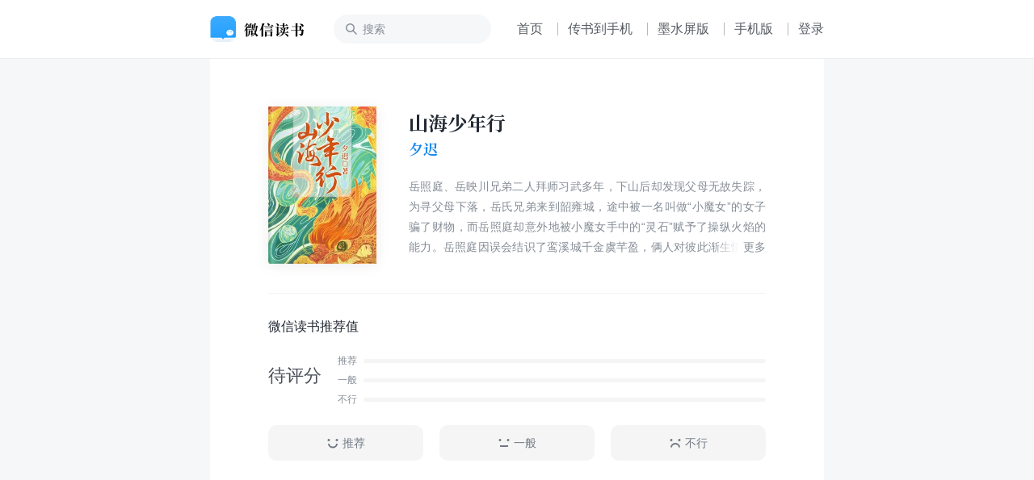

--- FILE ---
content_type: text/html; charset=utf-8
request_url: https://weread.qq.com/web/bookDetail/b0232700813ab913bg016dc0
body_size: 13895
content:
<!DOCTYPE html>
<html lang="zh-cmn">
<head>
    <title>微信读书</title>
    <meta charset="UTF-8"/>
    <meta http-equiv="X-UA-Compatible" content="IE=Edge"/>
    <meta http-equiv="Cache-Control" content="no-transform" />
    <meta http-equiv="Cache-Control" content="no-siteapp" />
    <meta http-equiv="x-dns-prefetch-control" content="on">
    <meta name="baidu-site-verification" content="codeva-oVGybiaKmG" />
    <meta name="google-site-verification" content="uWqY8Jey2WyOOSU9JXURlg1GgJNdr_CBQSH2qJjkOIQ" />
    <meta name="viewport" content="width=device-width, initial-scale=1.0, maximum-scale=1.0, user-scalable=0, viewport-fit=cover">
    <meta name="format-detection" content="telephone=no,email=no,address=no,date=no" />
    <meta name="keywords" content="山海少年行,夕迟,精品小说-玄幻小说,免费小说," />
    <meta name="description" content="岳照庭、岳映川兄弟二人拜师习武多年，下山后却发现父母无故失踪，为寻父母下落，岳氏兄弟来到韶雍城，途中被一名叫做“小魔女”的女子骗了财物，而岳照庭却意外地被小魔女手中的“灵石”赋予了操纵火焰的能力。岳照庭因误会结识了鸾溪城千金虞芊盈，俩人对彼此渐生情愫，当父母的踪迹有了新的线索时，意外接踵而至，岳照庭、虞芊盈等人身陷囹圄，绰号“笑面双刀”的神秘侠客言寄欢，与手持寒星神弓的女侠公孙阙玥将众人救出。神兵的传说重现世间，而一切竟是一场跨越二十多年的巨大阴谋，虞芊盈的侍女小晴的身份成为了探寻真相的钥匙。为了粉碎幕后黑手的阴谋，七名性格迥异的少年联手共渡风雨，饱经离合悲欢，最终战胜了机关算尽的强敌，守护了人世间的和平。" />
    <link rel="dns-prefetch" href="//rescdn.qqmail.com">
    <link rel="dns-prefetch" href="//weread-1258476243.file.myqcloud.com">
    <link rel="dns-prefetch" href="//cdn.weread.qq.com/">
    <link rel="icon" type="image/png" sizes="16x16" href="https://rescdn.qqmail.com/node/wr/wrpage/style/images/independent/favicon/favicon_16h.png"/>
    <link rel="icon" type="image/png" sizes="32x32" href="https://rescdn.qqmail.com/node/wr/wrpage/style/images/independent/favicon/favicon_32h.png"/>
    <link rel="icon" type="image/png" sizes="48x48" href="https://rescdn.qqmail.com/node/wr/wrpage/style/images/independent/favicon/favicon_48h.png"/>
    <link rel="apple-touch-icon" sizes="57x57" href="https://rescdn.qqmail.com/node/wr/wrpage/style/images/independent/appleTouchIcon/apple-touch-icon-57x57.png">
    <link rel="apple-touch-icon" sizes="72x72" href="https://rescdn.qqmail.com/node/wr/wrpage/style/images/independent/appleTouchIcon/apple-touch-icon-72x72.png">
    <link rel="apple-touch-icon" sizes="114x114" href="https://rescdn.qqmail.com/node/wr/wrpage/style/images/independent/appleTouchIcon/apple-touch-icon-114x114.png">
    <link rel="apple-touch-icon" sizes="120x120" href="https://rescdn.qqmail.com/node/wr/wrpage/style/images/independent/appleTouchIcon/apple-touch-icon-120x120.png">
    <link rel="apple-touch-icon" sizes="144x144" href="https://rescdn.qqmail.com/node/wr/wrpage/style/images/independent/appleTouchIcon/apple-touch-icon-144x144.png">
    <link rel="apple-touch-icon" sizes="152x152" href="https://rescdn.qqmail.com/node/wr/wrpage/style/images/independent/appleTouchIcon/apple-touch-icon-152x152.png">
    <script type="text/javascript" charset="utf-8" src="https://midas.gtimg.cn/midas/minipay_v2/jsapi/cashier.js"></script>
    <script type="text/javascript" charset="utf-8" src="https://cdn.weread.qq.com/web/wpa-1.0.5.js"></script>
    <meta property="og:title" content="山海少年行">
<meta property="og:description" content="岳照庭、岳映川兄弟二人拜师习武多年，下山后却发现父母无故失踪，为寻父母下落，岳氏兄弟来到韶雍城，途中被一名叫做“小魔女”的女子骗了财物，而岳照庭却意外地被小魔女手中的“灵石”赋予了操纵火焰的能力。岳照庭因误会结识了鸾溪城千金虞芊盈，俩人对彼此渐生情愫，当父母的踪迹有了新的线索时，意外接踵而至，岳照庭、虞芊盈等人身陷囹圄，绰号“笑面双刀”的神秘侠客言寄欢，与手持寒星神弓的女侠公孙阙玥将众人救出。神兵的传说重现世间，而一切竟是一场跨越二十多年的巨大阴谋，虞芊盈的侍女小晴的身份成为了探寻真相的钥匙。为了粉碎幕后黑手的阴谋，七名性格迥异的少年联手共渡风雨，饱经离合悲欢，最终战胜了机关算尽的强敌，守护了人世间的和平。">
<meta property="og:image" content="https://cdn.weread.qq.com/weread/cover/87/cpplatform_garrfhpghcr7fmtdftx1h3/t6_cpplatform_garrfhpghcr7fmtdftx1h31722500496.jpg">
<meta property="og:type" content="book">
<script type="application/ld+json">{"@context":"http://schema.org","@Id":"3300109396","@type":"Book","name":"山海少年行","author":{"@context":"http://schema.org","@type":"Person","name":"夕迟"},"isbn":"","url":"https://weread.qq.com/web/bookDetail/b0232700813ab913bg016dc0","workExample":[],"sameAs":"https://weread.qq.com/web/bookDetail/b0232700813ab913bg016dc0"}</script>
<link rel="preload" href="https://cdn.weread.qq.com/web/wrwebnjlogic/css/app.0ae16eb2.css" as="style"><link rel="preload" href="https://cdn.weread.qq.com/web/wrwebnjlogic/js/app.e03800f3.js" as="script"><link rel="preload" href="https://cdn.weread.qq.com/web/wrwebnjlogic/css/12.42084cb9.css" as="style"><link rel="preload" href="https://cdn.weread.qq.com/web/wrwebnjlogic/js/12.efacc822.js" as="script"><link rel="prefetch" href="https://cdn.weread.qq.com/web/wrwebnjlogic/css/0.4b87c97e.css"><link rel="prefetch" href="https://cdn.weread.qq.com/web/wrwebnjlogic/css/13.a4943bdc.css"><link rel="prefetch" href="https://cdn.weread.qq.com/web/wrwebnjlogic/css/14.ee5878ab.css"><link rel="prefetch" href="https://cdn.weread.qq.com/web/wrwebnjlogic/css/19.6e3f7b12.css"><link rel="prefetch" href="https://cdn.weread.qq.com/web/wrwebnjlogic/css/20.f683cbf3.css"><link rel="prefetch" href="https://cdn.weread.qq.com/web/wrwebnjlogic/css/21.b38d3921.css"><link rel="prefetch" href="https://cdn.weread.qq.com/web/wrwebnjlogic/css/22.b97450d2.css"><link rel="prefetch" href="https://cdn.weread.qq.com/web/wrwebnjlogic/css/23.4aad487b.css"><link rel="prefetch" href="https://cdn.weread.qq.com/web/wrwebnjlogic/css/24.953e4f4e.css"><link rel="prefetch" href="https://cdn.weread.qq.com/web/wrwebnjlogic/css/25.7be24b11.css"><link rel="prefetch" href="https://cdn.weread.qq.com/web/wrwebnjlogic/css/27.210ee5b3.css"><link rel="prefetch" href="https://cdn.weread.qq.com/web/wrwebnjlogic/css/28.603b2ae9.css"><link rel="prefetch" href="https://cdn.weread.qq.com/web/wrwebnjlogic/css/29.c8cb9660.css"><link rel="prefetch" href="https://cdn.weread.qq.com/web/wrwebnjlogic/css/30.e6f737ae.css"><link rel="prefetch" href="https://cdn.weread.qq.com/web/wrwebnjlogic/css/31.d3581947.css"><link rel="prefetch" href="https://cdn.weread.qq.com/web/wrwebnjlogic/css/32.a2214fb6.css"><link rel="prefetch" href="https://cdn.weread.qq.com/web/wrwebnjlogic/css/4.8da39e15.css"><link rel="prefetch" href="https://cdn.weread.qq.com/web/wrwebnjlogic/css/5.b72ecc7b.css"><link rel="prefetch" href="https://cdn.weread.qq.com/web/wrwebnjlogic/css/8.b9490732.css"><link rel="prefetch" href="https://cdn.weread.qq.com/web/wrwebnjlogic/css/9.335333e8.css"><link rel="prefetch" href="https://cdn.weread.qq.com/web/wrwebnjlogic/js/10.bcb63266.js"><link rel="prefetch" href="https://cdn.weread.qq.com/web/wrwebnjlogic/js/11.910b6b6f.js"><link rel="prefetch" href="https://cdn.weread.qq.com/web/wrwebnjlogic/js/13.80dfbe2e.js"><link rel="prefetch" href="https://cdn.weread.qq.com/web/wrwebnjlogic/js/14.49712d98.js"><link rel="prefetch" href="https://cdn.weread.qq.com/web/wrwebnjlogic/js/15.ed4018b1.js"><link rel="prefetch" href="https://cdn.weread.qq.com/web/wrwebnjlogic/js/16.d82b88db.js"><link rel="prefetch" href="https://cdn.weread.qq.com/web/wrwebnjlogic/js/17.21ad4471.js"><link rel="prefetch" href="https://cdn.weread.qq.com/web/wrwebnjlogic/js/19.879432fa.js"><link rel="prefetch" href="https://cdn.weread.qq.com/web/wrwebnjlogic/js/2.f7b1149b.js"><link rel="prefetch" href="https://cdn.weread.qq.com/web/wrwebnjlogic/js/20.99f38f50.js"><link rel="prefetch" href="https://cdn.weread.qq.com/web/wrwebnjlogic/js/21.262ed4bb.js"><link rel="prefetch" href="https://cdn.weread.qq.com/web/wrwebnjlogic/js/22.bc271a20.js"><link rel="prefetch" href="https://cdn.weread.qq.com/web/wrwebnjlogic/js/23.3d6980c8.js"><link rel="prefetch" href="https://cdn.weread.qq.com/web/wrwebnjlogic/js/24.64ab4328.js"><link rel="prefetch" href="https://cdn.weread.qq.com/web/wrwebnjlogic/js/25.f151c957.js"><link rel="prefetch" href="https://cdn.weread.qq.com/web/wrwebnjlogic/js/26.c5a7429c.js"><link rel="prefetch" href="https://cdn.weread.qq.com/web/wrwebnjlogic/js/27.34978da5.js"><link rel="prefetch" href="https://cdn.weread.qq.com/web/wrwebnjlogic/js/28.56bfadf1.js"><link rel="prefetch" href="https://cdn.weread.qq.com/web/wrwebnjlogic/js/29.490890c2.js"><link rel="prefetch" href="https://cdn.weread.qq.com/web/wrwebnjlogic/js/3.7183db0f.js"><link rel="prefetch" href="https://cdn.weread.qq.com/web/wrwebnjlogic/js/30.60d271b8.js"><link rel="prefetch" href="https://cdn.weread.qq.com/web/wrwebnjlogic/js/31.5ae3390a.js"><link rel="prefetch" href="https://cdn.weread.qq.com/web/wrwebnjlogic/js/32.43e500fd.js"><link rel="prefetch" href="https://cdn.weread.qq.com/web/wrwebnjlogic/js/33.a3586897.js"><link rel="prefetch" href="https://cdn.weread.qq.com/web/wrwebnjlogic/js/34.c515128c.js"><link rel="prefetch" href="https://cdn.weread.qq.com/web/wrwebnjlogic/js/35.43e6aa07.js"><link rel="prefetch" href="https://cdn.weread.qq.com/web/wrwebnjlogic/js/36.5afaddd3.js"><link rel="prefetch" href="https://cdn.weread.qq.com/web/wrwebnjlogic/js/37.ffb5b502.js"><link rel="prefetch" href="https://cdn.weread.qq.com/web/wrwebnjlogic/js/4.27c30806.js"><link rel="prefetch" href="https://cdn.weread.qq.com/web/wrwebnjlogic/js/5.24c4fc33.js"><link rel="prefetch" href="https://cdn.weread.qq.com/web/wrwebnjlogic/js/6.a91ffb16.js"><link rel="prefetch" href="https://cdn.weread.qq.com/web/wrwebnjlogic/js/7.b966e78e.js"><link rel="prefetch" href="https://cdn.weread.qq.com/web/wrwebnjlogic/js/8.0a2124af.js"><link rel="prefetch" href="https://cdn.weread.qq.com/web/wrwebnjlogic/js/9.1daf4f46.js"><link rel="prefetch" href="https://cdn.weread.qq.com/web/wrwebnjlogic/js/common.cbff6f2a.js"><link rel="prefetch" href="https://cdn.weread.qq.com/web/wrwebnjlogic/js/fontProcessor.babfd29f.worker.js"><link rel="prefetch" href="https://cdn.weread.qq.com/web/wrwebnjlogic/js/pdf.worker.f023e67e.worker.js"><link rel="prefetch" href="https://cdn.weread.qq.com/web/wrwebnjlogic/js/utils.ebc215e3.js"><link rel="stylesheet" href="https://cdn.weread.qq.com/web/wrwebnjlogic/css/app.0ae16eb2.css"><link rel="stylesheet" href="https://cdn.weread.qq.com/web/wrwebnjlogic/css/12.42084cb9.css"></head>
<body class="wr_macOS wr_Desktop wr_page_reader wr_whiteTheme">
<div id="app" data-server-rendered="true" class="app"><!----><div class="navBar"><div class="navBar_border"><div class="navBar_inner"><!----><a href="/"><h1 class="navBar_logo">微信读书</h1></a><input placeholder="搜索" type="text" class="navBar_input"><!----><a href="/" class="navBar_link navBar_link_Home">首页</a><span class="navBar_separator"></span><button class="navBar_link navBar_link_Upload">传书到手机</button><span class="navBar_separator"></span><a href="https://ink.qq.com" target="_blank" class="navBar_link navBar_link_ink">墨水屏版</a><span class="navBar_separator"></span><button class="navBar_link navBar_link_Phone">手机版</button><span class="navBar_separator"></span><button class="navBar_link navBar_link_Login">登录</button><!----></div></div></div><div id="routerView" class="readerContent routerView app_content_navBarOffset"><div class="app_content"><div class="topAnchor"></div><!----><!----><div data-allow-copy="true" class="readerBookInfo"><div class="readerBookInfo_head"><div class="wr_bookCover bookInfo_cover"><!----><!----><!----><!----><img src="https://cdn.weread.qq.com/weread/cover/87/cpplatform_garrfhpghcr7fmtdftx1h3/t6_cpplatform_garrfhpghcr7fmtdftx1h31722500496.jpg" alt="书籍封面" class="wr_bookCover_img"><span class="wr_bookCover_decor wr_bookCover_gradientDecor wr_bookCover_borderDecor"></span></div><div class="bookInfo_right"><div class="bookInfo_right_header"><div class="bookInfo_right_header_title"><h2 title="山海少年行" class="bookInfo_right_header_title_text">山海少年行</h2><div class="bookInfo_author_container"><a href="/web/search/books?author=%E5%A4%95%E8%BF%9F&amp;ii=b0232700813ab913bg016dc0" class="bookInfo_author link">夕迟</a></div></div><div class="bookInfo_right_header_title_action_wrapper"><!----><!----></div></div><!----><div class="bookInfo_intro">
                    岳照庭、岳映川兄弟二人拜师习武多年，下山后却发现父母无故失踪，为寻父母下落，岳氏兄弟来到韶雍城，途中被一名叫做“小魔女”的女子骗了财物，而岳照庭却意外地被小魔女手中的“灵石”赋予了操纵火焰的能力。岳照庭因误会结识了鸾溪城千金虞芊盈，俩人对彼此渐生情愫，当父母的踪迹有了新的线索时，意外接踵而至，岳照庭、虞芊盈等人身陷囹圄，绰号“笑面双刀”的神秘侠客言寄欢，与手持寒星神弓的女侠公孙阙玥将众人救出。神兵的传说重现世间，而一切竟是一场跨越二十多年的巨大阴谋，虞芊盈的侍女小晴的身份成为了探寻真相的钥匙。为了粉碎幕后黑手的阴谋，七名性格迥异的少年联手共渡风雨，饱经离合悲欢，最终战胜了机关算尽的强敌，守护了人世间的和平。
                </div></div></div><!----><!----><div class="wr_dialog" style="display:none;"><div class="wr_dialog_mask"></div><div class="wr_dialog_container wr_dialog_bg introDialogWrap"><button class="wr_dialog_closeButton">close</button><div class="introDialog_content"><h3 class="introDialog_content_title">简介</h3><div><p class="introDialog_content_intro_para">岳照庭、岳映川兄弟二人拜师习武多年，下山后却发现父母无故失踪，为寻父母下落，岳氏兄弟来到韶雍城，途中被一名叫做“小魔女”的女子骗了财物，而岳照庭却意外地被小魔女手中的“灵石”赋予了操纵火焰的能力。岳照庭因误会结识了鸾溪城千金虞芊盈，俩人对彼此渐生情愫，当父母的踪迹有了新的线索时，意外接踵而至，岳照庭、虞芊盈等人身陷囹圄，绰号“笑面双刀”的神秘侠客言寄欢，与手持寒星神弓的女侠公孙阙玥将众人救出。神兵的传说重现世间，而一切竟是一场跨越二十多年的巨大阴谋，虞芊盈的侍女小晴的身份成为了探寻真相的钥匙。为了粉碎幕后黑手的阴谋，七名性格迥异的少年联手共渡风雨，饱经离合悲欢，最终战胜了机关算尽的强敌，守护了人世间的和平。</p></div><h3 class="introDialog_content_title">版权</h3><div class="introDialog_content_pub_line"><span class="introDialog_content_pub_title">出版时间</span><span>2024年3月</span></div><div class="introDialog_content_pub_line"><span class="introDialog_content_pub_title">字数</span><span>470,359</span></div><div class="introDialog_content_pub_line"><span class="introDialog_content_pub_title">分类</span><span>精品小说-玄幻小说</span></div></div></div></div></div><div class="book_ratings_container" style="user-select:none;"><div class="book_ratings_header">
        微信读书推荐值
        <!----></div><div aria-label="button" class="book_rating_item_container book_rating_item_container_Clickable"><div class="book_rating_item_detail"><span class="book_rating_item_label_text">
    待评分
</span><!----></div><div class="book_rating_item_bar_container"><div class="book_rating_item_bar"><span>推荐</span><div class="book_rating_item_bar_background"><div class="book_rating_item_bar_content" style="width:0%;"></div></div></div><div class="book_rating_item_bar book_rating_item_bar_margin"><span>一般</span><div class="book_rating_item_bar_background"><div class="book_rating_item_bar_content" style="width:0%;"></div></div></div><div class="book_rating_item_bar"><span>不行</span><div class="book_rating_item_bar_background"><div class="book_rating_item_bar_content" style="width:0%;"></div></div></div></div></div><!----><div class="book_ratings_button_container"><a href="javascript:;" class="book_ratings_button book_ratings_button_Good"><div class="book_ratings_button_icon"></div>
        推荐
    </a><a href="javascript:;" class="book_ratings_button book_ratings_button_Fair"><div class="book_ratings_button_icon"></div>
        一般
    </a><a href="javascript:;" class="book_ratings_button book_ratings_button_Poor"><div class="book_ratings_button_icon"></div>
        不行
    </a></div></div><!----><div class="reviewAnchor"></div><!----><div style="display:none;user-select:none;"><div class="lineBox"></div><div class="reader_bestBookMark_container"><div class="bd_book_card_header"><span class="bd_book_card_header_title">热门划线</span></div><div class="bd_book_marks_main"><div></div><button class="bd_book_marks_more_button">
                去 App 查看全部
            </button></div></div></div><div class="wr_book_detail_footer_wrapper"><!----></div></div><!----><div class="readerMemberCardTipsNew" style="display:none;"><span class="icon"></span><span class="text"></span></div><div><div class="wr_mask"><!----></div><div class="readerCatalog" style="display:none;"><div data-ignore-toolbar-update-hidden="1" class="readerCatalog_searchBar"><div class="readerCatalog_searchBar_inner"><div data-ignore-toolbar-update-hidden="1" class="readerCatalog_searchBar_inner_icon readerCatalog_searchBar_inner_icon_search"></div><input data-ignore-toolbar-update-hidden="1" placeholder="搜索" type="text" value=""><div data-ignore-toolbar-update-hidden="1" class="readerCatalog_searchBar_inner_icon readerCatalog_searchBar_inner_icon_close" style="display:none;"></div></div><!----></div><!----><div class="readerCatalog_bookInfo readerCatalog_bookInfo"><div class="wr_bookCover readerCatalog_bookInfo_cover"><!----><!----><!----><!----><img src="https://cdn.weread.qq.com/weread/cover/87/cpplatform_garrfhpghcr7fmtdftx1h3/t6_cpplatform_garrfhpghcr7fmtdftx1h31722500496.jpg" alt="书籍封面" class="wr_bookCover_img"><span class="wr_bookCover_decor wr_bookCover_gradientDecor wr_bookCover_borderDecor"></span></div><div class="readerCatalog_bookInfo_right"><h2 class="readerCatalog_bookInfo_title"><span title="山海少年行" class="readerCatalog_bookInfo_title_txt">山海少年行</span><span class="readerCatalog_bookInfo_title_arrow"></span></h2><div class="readerCatalog_bookInfo_author">夕迟</div><!----></div></div><div class="readerCatalog_actions"><div class="readerCatalog_actions_inner"><!----><span data-ignore-toolbar-update-hidden="1" class="readerCatalog_scroller"></span></div></div><section class="ps-container readerCatalog_list_scroll_area"><ul data-body-scroll-lock-ignore="1" class="readerCatalog_list"><li class="readerCatalog_list_item readerCatalog_list_item_selected"><div class="readerCatalog_list_item_inner readerCatalog_list_item_level_1"><div class="readerCatalog_list_item_info"><div class="readerCatalog_list_item_title"><div class="readerCatalog_list_item_title_text">版权信息</div><!----></div><!----></div><div class="readerCatalog_list_item_meta"><!----><!----></div></div></li><li class="readerCatalog_list_item"><div class="readerCatalog_list_item_inner readerCatalog_list_item_level_1"><div class="readerCatalog_list_item_info"><div class="readerCatalog_list_item_title"><div class="readerCatalog_list_item_title_text">1</div><!----></div><!----></div><!----></div></li><li class="readerCatalog_list_item"><div class="readerCatalog_list_item_inner readerCatalog_list_item_level_1"><div class="readerCatalog_list_item_info"><div class="readerCatalog_list_item_title"><div class="readerCatalog_list_item_title_text">2</div><!----></div><!----></div><!----></div></li><li class="readerCatalog_list_item"><div class="readerCatalog_list_item_inner readerCatalog_list_item_level_1"><div class="readerCatalog_list_item_info"><div class="readerCatalog_list_item_title"><div class="readerCatalog_list_item_title_text">3</div><!----></div><!----></div><!----></div></li><li class="readerCatalog_list_item"><div class="readerCatalog_list_item_inner readerCatalog_list_item_level_1"><div class="readerCatalog_list_item_info"><div class="readerCatalog_list_item_title"><div class="readerCatalog_list_item_title_text">4</div><!----></div><!----></div><!----></div></li><li class="readerCatalog_list_item"><div class="readerCatalog_list_item_inner readerCatalog_list_item_level_1"><div class="readerCatalog_list_item_info"><div class="readerCatalog_list_item_title"><div class="readerCatalog_list_item_title_text">5</div><!----></div><!----></div><!----></div></li><li class="readerCatalog_list_item"><div class="readerCatalog_list_item_inner readerCatalog_list_item_level_1"><div class="readerCatalog_list_item_info"><div class="readerCatalog_list_item_title"><div class="readerCatalog_list_item_title_text">6</div><!----></div><!----></div><!----></div></li><li class="readerCatalog_list_item"><div class="readerCatalog_list_item_inner readerCatalog_list_item_level_1"><div class="readerCatalog_list_item_info"><div class="readerCatalog_list_item_title"><div class="readerCatalog_list_item_title_text">7</div><!----></div><!----></div><!----></div></li><li class="readerCatalog_list_item"><div class="readerCatalog_list_item_inner readerCatalog_list_item_level_1"><div class="readerCatalog_list_item_info"><div class="readerCatalog_list_item_title"><div class="readerCatalog_list_item_title_text">8</div><!----></div><!----></div><!----></div></li><li class="readerCatalog_list_item"><div class="readerCatalog_list_item_inner readerCatalog_list_item_level_1"><div class="readerCatalog_list_item_info"><div class="readerCatalog_list_item_title"><div class="readerCatalog_list_item_title_text">9</div><!----></div><!----></div><!----></div></li><li class="readerCatalog_list_item"><div class="readerCatalog_list_item_inner readerCatalog_list_item_level_1"><div class="readerCatalog_list_item_info"><div class="readerCatalog_list_item_title"><div class="readerCatalog_list_item_title_text">10</div><!----></div><!----></div><!----></div></li><li class="readerCatalog_list_item"><div class="readerCatalog_list_item_inner readerCatalog_list_item_level_1"><div class="readerCatalog_list_item_info"><div class="readerCatalog_list_item_title"><div class="readerCatalog_list_item_title_text">11</div><!----></div><!----></div><!----></div></li><li class="readerCatalog_list_item"><div class="readerCatalog_list_item_inner readerCatalog_list_item_level_1"><div class="readerCatalog_list_item_info"><div class="readerCatalog_list_item_title"><div class="readerCatalog_list_item_title_text">12</div><!----></div><!----></div><!----></div></li><li class="readerCatalog_list_item"><div class="readerCatalog_list_item_inner readerCatalog_list_item_level_1"><div class="readerCatalog_list_item_info"><div class="readerCatalog_list_item_title"><div class="readerCatalog_list_item_title_text">13</div><!----></div><!----></div><!----></div></li><li class="readerCatalog_list_item"><div class="readerCatalog_list_item_inner readerCatalog_list_item_level_1"><div class="readerCatalog_list_item_info"><div class="readerCatalog_list_item_title"><div class="readerCatalog_list_item_title_text">14</div><!----></div><!----></div><!----></div></li><li class="readerCatalog_list_item readerCatalog_list_item_disabled"><div class="readerCatalog_list_item_inner readerCatalog_list_item_level_1"><div class="readerCatalog_list_item_info"><div class="readerCatalog_list_item_title"><div class="readerCatalog_list_item_title_text">15</div><!----></div><div class="readerCatalog_list_item_lock"></div></div><!----></div></li><li class="readerCatalog_list_item readerCatalog_list_item_disabled"><div class="readerCatalog_list_item_inner readerCatalog_list_item_level_1"><div class="readerCatalog_list_item_info"><div class="readerCatalog_list_item_title"><div class="readerCatalog_list_item_title_text">16</div><!----></div><div class="readerCatalog_list_item_lock"></div></div><!----></div></li><li class="readerCatalog_list_item readerCatalog_list_item_disabled"><div class="readerCatalog_list_item_inner readerCatalog_list_item_level_1"><div class="readerCatalog_list_item_info"><div class="readerCatalog_list_item_title"><div class="readerCatalog_list_item_title_text">17</div><!----></div><div class="readerCatalog_list_item_lock"></div></div><!----></div></li><li class="readerCatalog_list_item readerCatalog_list_item_disabled"><div class="readerCatalog_list_item_inner readerCatalog_list_item_level_1"><div class="readerCatalog_list_item_info"><div class="readerCatalog_list_item_title"><div class="readerCatalog_list_item_title_text">18</div><!----></div><div class="readerCatalog_list_item_lock"></div></div><!----></div></li><li class="readerCatalog_list_item readerCatalog_list_item_disabled"><div class="readerCatalog_list_item_inner readerCatalog_list_item_level_1"><div class="readerCatalog_list_item_info"><div class="readerCatalog_list_item_title"><div class="readerCatalog_list_item_title_text">19</div><!----></div><div class="readerCatalog_list_item_lock"></div></div><!----></div></li><li class="readerCatalog_list_item readerCatalog_list_item_disabled"><div class="readerCatalog_list_item_inner readerCatalog_list_item_level_1"><div class="readerCatalog_list_item_info"><div class="readerCatalog_list_item_title"><div class="readerCatalog_list_item_title_text">20</div><!----></div><div class="readerCatalog_list_item_lock"></div></div><!----></div></li><li class="readerCatalog_list_item readerCatalog_list_item_disabled"><div class="readerCatalog_list_item_inner readerCatalog_list_item_level_1"><div class="readerCatalog_list_item_info"><div class="readerCatalog_list_item_title"><div class="readerCatalog_list_item_title_text">21</div><!----></div><div class="readerCatalog_list_item_lock"></div></div><!----></div></li><li class="readerCatalog_list_item readerCatalog_list_item_disabled"><div class="readerCatalog_list_item_inner readerCatalog_list_item_level_1"><div class="readerCatalog_list_item_info"><div class="readerCatalog_list_item_title"><div class="readerCatalog_list_item_title_text">22</div><!----></div><div class="readerCatalog_list_item_lock"></div></div><!----></div></li><li class="readerCatalog_list_item readerCatalog_list_item_disabled"><div class="readerCatalog_list_item_inner readerCatalog_list_item_level_1"><div class="readerCatalog_list_item_info"><div class="readerCatalog_list_item_title"><div class="readerCatalog_list_item_title_text">23</div><!----></div><div class="readerCatalog_list_item_lock"></div></div><!----></div></li><li class="readerCatalog_list_item readerCatalog_list_item_disabled"><div class="readerCatalog_list_item_inner readerCatalog_list_item_level_1"><div class="readerCatalog_list_item_info"><div class="readerCatalog_list_item_title"><div class="readerCatalog_list_item_title_text">24</div><!----></div><div class="readerCatalog_list_item_lock"></div></div><!----></div></li><li class="readerCatalog_list_item readerCatalog_list_item_disabled"><div class="readerCatalog_list_item_inner readerCatalog_list_item_level_1"><div class="readerCatalog_list_item_info"><div class="readerCatalog_list_item_title"><div class="readerCatalog_list_item_title_text">25</div><!----></div><div class="readerCatalog_list_item_lock"></div></div><!----></div></li><li class="readerCatalog_list_item readerCatalog_list_item_disabled"><div class="readerCatalog_list_item_inner readerCatalog_list_item_level_1"><div class="readerCatalog_list_item_info"><div class="readerCatalog_list_item_title"><div class="readerCatalog_list_item_title_text">26</div><!----></div><div class="readerCatalog_list_item_lock"></div></div><!----></div></li><li class="readerCatalog_list_item readerCatalog_list_item_disabled"><div class="readerCatalog_list_item_inner readerCatalog_list_item_level_1"><div class="readerCatalog_list_item_info"><div class="readerCatalog_list_item_title"><div class="readerCatalog_list_item_title_text">27</div><!----></div><div class="readerCatalog_list_item_lock"></div></div><!----></div></li><li class="readerCatalog_list_item readerCatalog_list_item_disabled"><div class="readerCatalog_list_item_inner readerCatalog_list_item_level_1"><div class="readerCatalog_list_item_info"><div class="readerCatalog_list_item_title"><div class="readerCatalog_list_item_title_text">28</div><!----></div><div class="readerCatalog_list_item_lock"></div></div><!----></div></li><li class="readerCatalog_list_item readerCatalog_list_item_disabled"><div class="readerCatalog_list_item_inner readerCatalog_list_item_level_1"><div class="readerCatalog_list_item_info"><div class="readerCatalog_list_item_title"><div class="readerCatalog_list_item_title_text">29</div><!----></div><div class="readerCatalog_list_item_lock"></div></div><!----></div></li><li class="readerCatalog_list_item readerCatalog_list_item_disabled"><div class="readerCatalog_list_item_inner readerCatalog_list_item_level_1"><div class="readerCatalog_list_item_info"><div class="readerCatalog_list_item_title"><div class="readerCatalog_list_item_title_text">30</div><!----></div><div class="readerCatalog_list_item_lock"></div></div><!----></div></li><li class="readerCatalog_list_item readerCatalog_list_item_disabled"><div class="readerCatalog_list_item_inner readerCatalog_list_item_level_1"><div class="readerCatalog_list_item_info"><div class="readerCatalog_list_item_title"><div class="readerCatalog_list_item_title_text">31</div><!----></div><div class="readerCatalog_list_item_lock"></div></div><!----></div></li><li class="readerCatalog_list_item readerCatalog_list_item_disabled"><div class="readerCatalog_list_item_inner readerCatalog_list_item_level_1"><div class="readerCatalog_list_item_info"><div class="readerCatalog_list_item_title"><div class="readerCatalog_list_item_title_text">32</div><!----></div><div class="readerCatalog_list_item_lock"></div></div><!----></div></li><li class="readerCatalog_list_item readerCatalog_list_item_disabled"><div class="readerCatalog_list_item_inner readerCatalog_list_item_level_1"><div class="readerCatalog_list_item_info"><div class="readerCatalog_list_item_title"><div class="readerCatalog_list_item_title_text">33</div><!----></div><div class="readerCatalog_list_item_lock"></div></div><!----></div></li><li class="readerCatalog_list_item readerCatalog_list_item_disabled"><div class="readerCatalog_list_item_inner readerCatalog_list_item_level_1"><div class="readerCatalog_list_item_info"><div class="readerCatalog_list_item_title"><div class="readerCatalog_list_item_title_text">34</div><!----></div><div class="readerCatalog_list_item_lock"></div></div><!----></div></li><li class="readerCatalog_list_item readerCatalog_list_item_disabled"><div class="readerCatalog_list_item_inner readerCatalog_list_item_level_1"><div class="readerCatalog_list_item_info"><div class="readerCatalog_list_item_title"><div class="readerCatalog_list_item_title_text">35</div><!----></div><div class="readerCatalog_list_item_lock"></div></div><!----></div></li><li class="readerCatalog_list_item readerCatalog_list_item_disabled"><div class="readerCatalog_list_item_inner readerCatalog_list_item_level_1"><div class="readerCatalog_list_item_info"><div class="readerCatalog_list_item_title"><div class="readerCatalog_list_item_title_text">36</div><!----></div><div class="readerCatalog_list_item_lock"></div></div><!----></div></li><li class="readerCatalog_list_item readerCatalog_list_item_disabled"><div class="readerCatalog_list_item_inner readerCatalog_list_item_level_1"><div class="readerCatalog_list_item_info"><div class="readerCatalog_list_item_title"><div class="readerCatalog_list_item_title_text">37</div><!----></div><div class="readerCatalog_list_item_lock"></div></div><!----></div></li><li class="readerCatalog_list_item readerCatalog_list_item_disabled"><div class="readerCatalog_list_item_inner readerCatalog_list_item_level_1"><div class="readerCatalog_list_item_info"><div class="readerCatalog_list_item_title"><div class="readerCatalog_list_item_title_text">38</div><!----></div><div class="readerCatalog_list_item_lock"></div></div><!----></div></li><li class="readerCatalog_list_item readerCatalog_list_item_disabled"><div class="readerCatalog_list_item_inner readerCatalog_list_item_level_1"><div class="readerCatalog_list_item_info"><div class="readerCatalog_list_item_title"><div class="readerCatalog_list_item_title_text">39</div><!----></div><div class="readerCatalog_list_item_lock"></div></div><!----></div></li><li class="readerCatalog_list_item readerCatalog_list_item_disabled"><div class="readerCatalog_list_item_inner readerCatalog_list_item_level_1"><div class="readerCatalog_list_item_info"><div class="readerCatalog_list_item_title"><div class="readerCatalog_list_item_title_text">40</div><!----></div><div class="readerCatalog_list_item_lock"></div></div><!----></div></li><li class="readerCatalog_list_item readerCatalog_list_item_disabled"><div class="readerCatalog_list_item_inner readerCatalog_list_item_level_1"><div class="readerCatalog_list_item_info"><div class="readerCatalog_list_item_title"><div class="readerCatalog_list_item_title_text">41</div><!----></div><div class="readerCatalog_list_item_lock"></div></div><!----></div></li><li class="readerCatalog_list_item readerCatalog_list_item_disabled"><div class="readerCatalog_list_item_inner readerCatalog_list_item_level_1"><div class="readerCatalog_list_item_info"><div class="readerCatalog_list_item_title"><div class="readerCatalog_list_item_title_text">42</div><!----></div><div class="readerCatalog_list_item_lock"></div></div><!----></div></li><li class="readerCatalog_list_item readerCatalog_list_item_disabled"><div class="readerCatalog_list_item_inner readerCatalog_list_item_level_1"><div class="readerCatalog_list_item_info"><div class="readerCatalog_list_item_title"><div class="readerCatalog_list_item_title_text">43</div><!----></div><div class="readerCatalog_list_item_lock"></div></div><!----></div></li><li class="readerCatalog_list_item readerCatalog_list_item_disabled"><div class="readerCatalog_list_item_inner readerCatalog_list_item_level_1"><div class="readerCatalog_list_item_info"><div class="readerCatalog_list_item_title"><div class="readerCatalog_list_item_title_text">44</div><!----></div><div class="readerCatalog_list_item_lock"></div></div><!----></div></li><li class="readerCatalog_list_item readerCatalog_list_item_disabled"><div class="readerCatalog_list_item_inner readerCatalog_list_item_level_1"><div class="readerCatalog_list_item_info"><div class="readerCatalog_list_item_title"><div class="readerCatalog_list_item_title_text">45</div><!----></div><div class="readerCatalog_list_item_lock"></div></div><!----></div></li><li class="readerCatalog_list_item readerCatalog_list_item_disabled"><div class="readerCatalog_list_item_inner readerCatalog_list_item_level_1"><div class="readerCatalog_list_item_info"><div class="readerCatalog_list_item_title"><div class="readerCatalog_list_item_title_text">46</div><!----></div><div class="readerCatalog_list_item_lock"></div></div><!----></div></li><li class="readerCatalog_list_item readerCatalog_list_item_disabled"><div class="readerCatalog_list_item_inner readerCatalog_list_item_level_1"><div class="readerCatalog_list_item_info"><div class="readerCatalog_list_item_title"><div class="readerCatalog_list_item_title_text">47</div><!----></div><div class="readerCatalog_list_item_lock"></div></div><!----></div></li><li class="readerCatalog_list_item readerCatalog_list_item_disabled"><div class="readerCatalog_list_item_inner readerCatalog_list_item_level_1"><div class="readerCatalog_list_item_info"><div class="readerCatalog_list_item_title"><div class="readerCatalog_list_item_title_text">48</div><!----></div><div class="readerCatalog_list_item_lock"></div></div><!----></div></li><li class="readerCatalog_list_item readerCatalog_list_item_disabled"><div class="readerCatalog_list_item_inner readerCatalog_list_item_level_1"><div class="readerCatalog_list_item_info"><div class="readerCatalog_list_item_title"><div class="readerCatalog_list_item_title_text">49</div><!----></div><div class="readerCatalog_list_item_lock"></div></div><!----></div></li><li class="readerCatalog_list_item readerCatalog_list_item_disabled"><div class="readerCatalog_list_item_inner readerCatalog_list_item_level_1"><div class="readerCatalog_list_item_info"><div class="readerCatalog_list_item_title"><div class="readerCatalog_list_item_title_text">50</div><!----></div><div class="readerCatalog_list_item_lock"></div></div><!----></div></li><li class="readerCatalog_list_item readerCatalog_list_item_disabled"><div class="readerCatalog_list_item_inner readerCatalog_list_item_level_1"><div class="readerCatalog_list_item_info"><div class="readerCatalog_list_item_title"><div class="readerCatalog_list_item_title_text">51</div><!----></div><div class="readerCatalog_list_item_lock"></div></div><!----></div></li><li class="readerCatalog_list_item readerCatalog_list_item_disabled"><div class="readerCatalog_list_item_inner readerCatalog_list_item_level_1"><div class="readerCatalog_list_item_info"><div class="readerCatalog_list_item_title"><div class="readerCatalog_list_item_title_text">52</div><!----></div><div class="readerCatalog_list_item_lock"></div></div><!----></div></li><li class="readerCatalog_list_item readerCatalog_list_item_disabled"><div class="readerCatalog_list_item_inner readerCatalog_list_item_level_1"><div class="readerCatalog_list_item_info"><div class="readerCatalog_list_item_title"><div class="readerCatalog_list_item_title_text">53</div><!----></div><div class="readerCatalog_list_item_lock"></div></div><!----></div></li><li class="readerCatalog_list_item readerCatalog_list_item_disabled"><div class="readerCatalog_list_item_inner readerCatalog_list_item_level_1"><div class="readerCatalog_list_item_info"><div class="readerCatalog_list_item_title"><div class="readerCatalog_list_item_title_text">54</div><!----></div><div class="readerCatalog_list_item_lock"></div></div><!----></div></li><li class="readerCatalog_list_item readerCatalog_list_item_disabled"><div class="readerCatalog_list_item_inner readerCatalog_list_item_level_1"><div class="readerCatalog_list_item_info"><div class="readerCatalog_list_item_title"><div class="readerCatalog_list_item_title_text">55</div><!----></div><div class="readerCatalog_list_item_lock"></div></div><!----></div></li><li class="readerCatalog_list_item readerCatalog_list_item_disabled"><div class="readerCatalog_list_item_inner readerCatalog_list_item_level_1"><div class="readerCatalog_list_item_info"><div class="readerCatalog_list_item_title"><div class="readerCatalog_list_item_title_text">56</div><!----></div><div class="readerCatalog_list_item_lock"></div></div><!----></div></li><li class="readerCatalog_list_item readerCatalog_list_item_disabled"><div class="readerCatalog_list_item_inner readerCatalog_list_item_level_1"><div class="readerCatalog_list_item_info"><div class="readerCatalog_list_item_title"><div class="readerCatalog_list_item_title_text">57</div><!----></div><div class="readerCatalog_list_item_lock"></div></div><!----></div></li><li class="readerCatalog_list_item readerCatalog_list_item_disabled"><div class="readerCatalog_list_item_inner readerCatalog_list_item_level_1"><div class="readerCatalog_list_item_info"><div class="readerCatalog_list_item_title"><div class="readerCatalog_list_item_title_text">58</div><!----></div><div class="readerCatalog_list_item_lock"></div></div><!----></div></li><li class="readerCatalog_list_item readerCatalog_list_item_disabled"><div class="readerCatalog_list_item_inner readerCatalog_list_item_level_1"><div class="readerCatalog_list_item_info"><div class="readerCatalog_list_item_title"><div class="readerCatalog_list_item_title_text">59</div><!----></div><div class="readerCatalog_list_item_lock"></div></div><!----></div></li><li class="readerCatalog_list_item readerCatalog_list_item_disabled"><div class="readerCatalog_list_item_inner readerCatalog_list_item_level_1"><div class="readerCatalog_list_item_info"><div class="readerCatalog_list_item_title"><div class="readerCatalog_list_item_title_text">60</div><!----></div><div class="readerCatalog_list_item_lock"></div></div><!----></div></li><li class="readerCatalog_list_item readerCatalog_list_item_disabled"><div class="readerCatalog_list_item_inner readerCatalog_list_item_level_1"><div class="readerCatalog_list_item_info"><div class="readerCatalog_list_item_title"><div class="readerCatalog_list_item_title_text">61</div><!----></div><div class="readerCatalog_list_item_lock"></div></div><!----></div></li><li class="readerCatalog_list_item readerCatalog_list_item_disabled"><div class="readerCatalog_list_item_inner readerCatalog_list_item_level_1"><div class="readerCatalog_list_item_info"><div class="readerCatalog_list_item_title"><div class="readerCatalog_list_item_title_text">62</div><!----></div><div class="readerCatalog_list_item_lock"></div></div><!----></div></li><li class="readerCatalog_list_item readerCatalog_list_item_disabled"><div class="readerCatalog_list_item_inner readerCatalog_list_item_level_1"><div class="readerCatalog_list_item_info"><div class="readerCatalog_list_item_title"><div class="readerCatalog_list_item_title_text">63</div><!----></div><div class="readerCatalog_list_item_lock"></div></div><!----></div></li><li class="readerCatalog_list_item readerCatalog_list_item_disabled"><div class="readerCatalog_list_item_inner readerCatalog_list_item_level_1"><div class="readerCatalog_list_item_info"><div class="readerCatalog_list_item_title"><div class="readerCatalog_list_item_title_text">64</div><!----></div><div class="readerCatalog_list_item_lock"></div></div><!----></div></li><li class="readerCatalog_list_item readerCatalog_list_item_disabled"><div class="readerCatalog_list_item_inner readerCatalog_list_item_level_1"><div class="readerCatalog_list_item_info"><div class="readerCatalog_list_item_title"><div class="readerCatalog_list_item_title_text">65</div><!----></div><div class="readerCatalog_list_item_lock"></div></div><!----></div></li><li class="readerCatalog_list_item readerCatalog_list_item_disabled"><div class="readerCatalog_list_item_inner readerCatalog_list_item_level_1"><div class="readerCatalog_list_item_info"><div class="readerCatalog_list_item_title"><div class="readerCatalog_list_item_title_text">66</div><!----></div><div class="readerCatalog_list_item_lock"></div></div><!----></div></li><li class="readerCatalog_list_item readerCatalog_list_item_disabled"><div class="readerCatalog_list_item_inner readerCatalog_list_item_level_1"><div class="readerCatalog_list_item_info"><div class="readerCatalog_list_item_title"><div class="readerCatalog_list_item_title_text">67</div><!----></div><div class="readerCatalog_list_item_lock"></div></div><!----></div></li><li class="readerCatalog_list_item readerCatalog_list_item_disabled"><div class="readerCatalog_list_item_inner readerCatalog_list_item_level_1"><div class="readerCatalog_list_item_info"><div class="readerCatalog_list_item_title"><div class="readerCatalog_list_item_title_text">68</div><!----></div><div class="readerCatalog_list_item_lock"></div></div><!----></div></li><li class="readerCatalog_list_item readerCatalog_list_item_disabled"><div class="readerCatalog_list_item_inner readerCatalog_list_item_level_1"><div class="readerCatalog_list_item_info"><div class="readerCatalog_list_item_title"><div class="readerCatalog_list_item_title_text">69</div><!----></div><div class="readerCatalog_list_item_lock"></div></div><!----></div></li><li class="readerCatalog_list_item readerCatalog_list_item_disabled"><div class="readerCatalog_list_item_inner readerCatalog_list_item_level_1"><div class="readerCatalog_list_item_info"><div class="readerCatalog_list_item_title"><div class="readerCatalog_list_item_title_text">70</div><!----></div><div class="readerCatalog_list_item_lock"></div></div><!----></div></li><li class="readerCatalog_list_item readerCatalog_list_item_disabled"><div class="readerCatalog_list_item_inner readerCatalog_list_item_level_1"><div class="readerCatalog_list_item_info"><div class="readerCatalog_list_item_title"><div class="readerCatalog_list_item_title_text">71</div><!----></div><div class="readerCatalog_list_item_lock"></div></div><!----></div></li><li class="readerCatalog_list_item readerCatalog_list_item_disabled"><div class="readerCatalog_list_item_inner readerCatalog_list_item_level_1"><div class="readerCatalog_list_item_info"><div class="readerCatalog_list_item_title"><div class="readerCatalog_list_item_title_text">72</div><!----></div><div class="readerCatalog_list_item_lock"></div></div><!----></div></li><li class="readerCatalog_list_item readerCatalog_list_item_disabled"><div class="readerCatalog_list_item_inner readerCatalog_list_item_level_1"><div class="readerCatalog_list_item_info"><div class="readerCatalog_list_item_title"><div class="readerCatalog_list_item_title_text">73</div><!----></div><div class="readerCatalog_list_item_lock"></div></div><!----></div></li><li class="readerCatalog_list_item readerCatalog_list_item_disabled"><div class="readerCatalog_list_item_inner readerCatalog_list_item_level_1"><div class="readerCatalog_list_item_info"><div class="readerCatalog_list_item_title"><div class="readerCatalog_list_item_title_text">74</div><!----></div><div class="readerCatalog_list_item_lock"></div></div><!----></div></li><li class="readerCatalog_list_item readerCatalog_list_item_disabled"><div class="readerCatalog_list_item_inner readerCatalog_list_item_level_1"><div class="readerCatalog_list_item_info"><div class="readerCatalog_list_item_title"><div class="readerCatalog_list_item_title_text">75</div><!----></div><div class="readerCatalog_list_item_lock"></div></div><!----></div></li><li class="readerCatalog_list_item readerCatalog_list_item_disabled"><div class="readerCatalog_list_item_inner readerCatalog_list_item_level_1"><div class="readerCatalog_list_item_info"><div class="readerCatalog_list_item_title"><div class="readerCatalog_list_item_title_text">76</div><!----></div><div class="readerCatalog_list_item_lock"></div></div><!----></div></li><li class="readerCatalog_list_item readerCatalog_list_item_disabled"><div class="readerCatalog_list_item_inner readerCatalog_list_item_level_1"><div class="readerCatalog_list_item_info"><div class="readerCatalog_list_item_title"><div class="readerCatalog_list_item_title_text">77</div><!----></div><div class="readerCatalog_list_item_lock"></div></div><!----></div></li><li class="readerCatalog_list_item readerCatalog_list_item_disabled"><div class="readerCatalog_list_item_inner readerCatalog_list_item_level_1"><div class="readerCatalog_list_item_info"><div class="readerCatalog_list_item_title"><div class="readerCatalog_list_item_title_text">78</div><!----></div><div class="readerCatalog_list_item_lock"></div></div><!----></div></li><li class="readerCatalog_list_item readerCatalog_list_item_disabled"><div class="readerCatalog_list_item_inner readerCatalog_list_item_level_1"><div class="readerCatalog_list_item_info"><div class="readerCatalog_list_item_title"><div class="readerCatalog_list_item_title_text">79</div><!----></div><div class="readerCatalog_list_item_lock"></div></div><!----></div></li><li class="readerCatalog_list_item readerCatalog_list_item_disabled"><div class="readerCatalog_list_item_inner readerCatalog_list_item_level_1"><div class="readerCatalog_list_item_info"><div class="readerCatalog_list_item_title"><div class="readerCatalog_list_item_title_text">80</div><!----></div><div class="readerCatalog_list_item_lock"></div></div><!----></div></li><li class="readerCatalog_list_item readerCatalog_list_item_disabled"><div class="readerCatalog_list_item_inner readerCatalog_list_item_level_1"><div class="readerCatalog_list_item_info"><div class="readerCatalog_list_item_title"><div class="readerCatalog_list_item_title_text">81</div><!----></div><div class="readerCatalog_list_item_lock"></div></div><!----></div></li><li class="readerCatalog_list_item readerCatalog_list_item_disabled"><div class="readerCatalog_list_item_inner readerCatalog_list_item_level_1"><div class="readerCatalog_list_item_info"><div class="readerCatalog_list_item_title"><div class="readerCatalog_list_item_title_text">82</div><!----></div><div class="readerCatalog_list_item_lock"></div></div><!----></div></li><li class="readerCatalog_list_item readerCatalog_list_item_disabled"><div class="readerCatalog_list_item_inner readerCatalog_list_item_level_1"><div class="readerCatalog_list_item_info"><div class="readerCatalog_list_item_title"><div class="readerCatalog_list_item_title_text">83</div><!----></div><div class="readerCatalog_list_item_lock"></div></div><!----></div></li><li class="readerCatalog_list_item readerCatalog_list_item_disabled"><div class="readerCatalog_list_item_inner readerCatalog_list_item_level_1"><div class="readerCatalog_list_item_info"><div class="readerCatalog_list_item_title"><div class="readerCatalog_list_item_title_text">84</div><!----></div><div class="readerCatalog_list_item_lock"></div></div><!----></div></li><li class="readerCatalog_list_item readerCatalog_list_item_disabled"><div class="readerCatalog_list_item_inner readerCatalog_list_item_level_1"><div class="readerCatalog_list_item_info"><div class="readerCatalog_list_item_title"><div class="readerCatalog_list_item_title_text">85</div><!----></div><div class="readerCatalog_list_item_lock"></div></div><!----></div></li><li class="readerCatalog_list_item readerCatalog_list_item_disabled"><div class="readerCatalog_list_item_inner readerCatalog_list_item_level_1"><div class="readerCatalog_list_item_info"><div class="readerCatalog_list_item_title"><div class="readerCatalog_list_item_title_text">86</div><!----></div><div class="readerCatalog_list_item_lock"></div></div><!----></div></li><li class="readerCatalog_list_item readerCatalog_list_item_disabled"><div class="readerCatalog_list_item_inner readerCatalog_list_item_level_1"><div class="readerCatalog_list_item_info"><div class="readerCatalog_list_item_title"><div class="readerCatalog_list_item_title_text">87</div><!----></div><div class="readerCatalog_list_item_lock"></div></div><!----></div></li><li class="readerCatalog_list_item readerCatalog_list_item_disabled"><div class="readerCatalog_list_item_inner readerCatalog_list_item_level_1"><div class="readerCatalog_list_item_info"><div class="readerCatalog_list_item_title"><div class="readerCatalog_list_item_title_text">88</div><!----></div><div class="readerCatalog_list_item_lock"></div></div><!----></div></li><li class="readerCatalog_list_item readerCatalog_list_item_disabled"><div class="readerCatalog_list_item_inner readerCatalog_list_item_level_1"><div class="readerCatalog_list_item_info"><div class="readerCatalog_list_item_title"><div class="readerCatalog_list_item_title_text">89</div><!----></div><div class="readerCatalog_list_item_lock"></div></div><!----></div></li><li class="readerCatalog_list_item readerCatalog_list_item_disabled"><div class="readerCatalog_list_item_inner readerCatalog_list_item_level_1"><div class="readerCatalog_list_item_info"><div class="readerCatalog_list_item_title"><div class="readerCatalog_list_item_title_text">90</div><!----></div><div class="readerCatalog_list_item_lock"></div></div><!----></div></li><li class="readerCatalog_list_item readerCatalog_list_item_disabled"><div class="readerCatalog_list_item_inner readerCatalog_list_item_level_1"><div class="readerCatalog_list_item_info"><div class="readerCatalog_list_item_title"><div class="readerCatalog_list_item_title_text">91</div><!----></div><div class="readerCatalog_list_item_lock"></div></div><!----></div></li><li class="readerCatalog_list_item readerCatalog_list_item_disabled"><div class="readerCatalog_list_item_inner readerCatalog_list_item_level_1"><div class="readerCatalog_list_item_info"><div class="readerCatalog_list_item_title"><div class="readerCatalog_list_item_title_text">92</div><!----></div><div class="readerCatalog_list_item_lock"></div></div><!----></div></li><li class="readerCatalog_list_item readerCatalog_list_item_disabled"><div class="readerCatalog_list_item_inner readerCatalog_list_item_level_1"><div class="readerCatalog_list_item_info"><div class="readerCatalog_list_item_title"><div class="readerCatalog_list_item_title_text">93</div><!----></div><div class="readerCatalog_list_item_lock"></div></div><!----></div></li><li class="readerCatalog_list_item readerCatalog_list_item_disabled"><div class="readerCatalog_list_item_inner readerCatalog_list_item_level_1"><div class="readerCatalog_list_item_info"><div class="readerCatalog_list_item_title"><div class="readerCatalog_list_item_title_text">94</div><!----></div><div class="readerCatalog_list_item_lock"></div></div><!----></div></li><li class="readerCatalog_list_item readerCatalog_list_item_disabled"><div class="readerCatalog_list_item_inner readerCatalog_list_item_level_1"><div class="readerCatalog_list_item_info"><div class="readerCatalog_list_item_title"><div class="readerCatalog_list_item_title_text">95</div><!----></div><div class="readerCatalog_list_item_lock"></div></div><!----></div></li><li class="readerCatalog_list_item readerCatalog_list_item_disabled"><div class="readerCatalog_list_item_inner readerCatalog_list_item_level_1"><div class="readerCatalog_list_item_info"><div class="readerCatalog_list_item_title"><div class="readerCatalog_list_item_title_text">96</div><!----></div><div class="readerCatalog_list_item_lock"></div></div><!----></div></li><li class="readerCatalog_list_item readerCatalog_list_item_disabled"><div class="readerCatalog_list_item_inner readerCatalog_list_item_level_1"><div class="readerCatalog_list_item_info"><div class="readerCatalog_list_item_title"><div class="readerCatalog_list_item_title_text">97</div><!----></div><div class="readerCatalog_list_item_lock"></div></div><!----></div></li><li class="readerCatalog_list_item readerCatalog_list_item_disabled"><div class="readerCatalog_list_item_inner readerCatalog_list_item_level_1"><div class="readerCatalog_list_item_info"><div class="readerCatalog_list_item_title"><div class="readerCatalog_list_item_title_text">98</div><!----></div><div class="readerCatalog_list_item_lock"></div></div><!----></div></li><li class="readerCatalog_list_item readerCatalog_list_item_disabled"><div class="readerCatalog_list_item_inner readerCatalog_list_item_level_1"><div class="readerCatalog_list_item_info"><div class="readerCatalog_list_item_title"><div class="readerCatalog_list_item_title_text">99</div><!----></div><div class="readerCatalog_list_item_lock"></div></div><!----></div></li><li class="readerCatalog_list_item readerCatalog_list_item_disabled"><div class="readerCatalog_list_item_inner readerCatalog_list_item_level_1"><div class="readerCatalog_list_item_info"><div class="readerCatalog_list_item_title"><div class="readerCatalog_list_item_title_text">100</div><!----></div><div class="readerCatalog_list_item_lock"></div></div><!----></div></li><li class="readerCatalog_list_item readerCatalog_list_item_disabled"><div class="readerCatalog_list_item_inner readerCatalog_list_item_level_1"><div class="readerCatalog_list_item_info"><div class="readerCatalog_list_item_title"><div class="readerCatalog_list_item_title_text">101</div><!----></div><div class="readerCatalog_list_item_lock"></div></div><!----></div></li><li class="readerCatalog_list_item readerCatalog_list_item_disabled"><div class="readerCatalog_list_item_inner readerCatalog_list_item_level_1"><div class="readerCatalog_list_item_info"><div class="readerCatalog_list_item_title"><div class="readerCatalog_list_item_title_text">102</div><!----></div><div class="readerCatalog_list_item_lock"></div></div><!----></div></li><li class="readerCatalog_list_item readerCatalog_list_item_disabled"><div class="readerCatalog_list_item_inner readerCatalog_list_item_level_1"><div class="readerCatalog_list_item_info"><div class="readerCatalog_list_item_title"><div class="readerCatalog_list_item_title_text">103</div><!----></div><div class="readerCatalog_list_item_lock"></div></div><!----></div></li><li class="readerCatalog_list_item readerCatalog_list_item_disabled"><div class="readerCatalog_list_item_inner readerCatalog_list_item_level_1"><div class="readerCatalog_list_item_info"><div class="readerCatalog_list_item_title"><div class="readerCatalog_list_item_title_text">104</div><!----></div><div class="readerCatalog_list_item_lock"></div></div><!----></div></li><li class="readerCatalog_list_item readerCatalog_list_item_disabled"><div class="readerCatalog_list_item_inner readerCatalog_list_item_level_1"><div class="readerCatalog_list_item_info"><div class="readerCatalog_list_item_title"><div class="readerCatalog_list_item_title_text">105</div><!----></div><div class="readerCatalog_list_item_lock"></div></div><!----></div></li><li class="readerCatalog_list_item readerCatalog_list_item_disabled"><div class="readerCatalog_list_item_inner readerCatalog_list_item_level_1"><div class="readerCatalog_list_item_info"><div class="readerCatalog_list_item_title"><div class="readerCatalog_list_item_title_text">106</div><!----></div><div class="readerCatalog_list_item_lock"></div></div><!----></div></li><li class="readerCatalog_list_item readerCatalog_list_item_disabled"><div class="readerCatalog_list_item_inner readerCatalog_list_item_level_1"><div class="readerCatalog_list_item_info"><div class="readerCatalog_list_item_title"><div class="readerCatalog_list_item_title_text">107</div><!----></div><div class="readerCatalog_list_item_lock"></div></div><!----></div></li><li class="readerCatalog_list_item readerCatalog_list_item_disabled"><div class="readerCatalog_list_item_inner readerCatalog_list_item_level_1"><div class="readerCatalog_list_item_info"><div class="readerCatalog_list_item_title"><div class="readerCatalog_list_item_title_text">108</div><!----></div><div class="readerCatalog_list_item_lock"></div></div><!----></div></li><li class="readerCatalog_list_item readerCatalog_list_item_disabled"><div class="readerCatalog_list_item_inner readerCatalog_list_item_level_1"><div class="readerCatalog_list_item_info"><div class="readerCatalog_list_item_title"><div class="readerCatalog_list_item_title_text">109</div><!----></div><div class="readerCatalog_list_item_lock"></div></div><!----></div></li><li class="readerCatalog_list_item readerCatalog_list_item_disabled"><div class="readerCatalog_list_item_inner readerCatalog_list_item_level_1"><div class="readerCatalog_list_item_info"><div class="readerCatalog_list_item_title"><div class="readerCatalog_list_item_title_text">110</div><!----></div><div class="readerCatalog_list_item_lock"></div></div><!----></div></li><li class="readerCatalog_list_item readerCatalog_list_item_disabled"><div class="readerCatalog_list_item_inner readerCatalog_list_item_level_1"><div class="readerCatalog_list_item_info"><div class="readerCatalog_list_item_title"><div class="readerCatalog_list_item_title_text">111</div><!----></div><div class="readerCatalog_list_item_lock"></div></div><!----></div></li><li class="readerCatalog_list_item readerCatalog_list_item_disabled"><div class="readerCatalog_list_item_inner readerCatalog_list_item_level_1"><div class="readerCatalog_list_item_info"><div class="readerCatalog_list_item_title"><div class="readerCatalog_list_item_title_text">112</div><!----></div><div class="readerCatalog_list_item_lock"></div></div><!----></div></li><li class="readerCatalog_list_item readerCatalog_list_item_disabled"><div class="readerCatalog_list_item_inner readerCatalog_list_item_level_1"><div class="readerCatalog_list_item_info"><div class="readerCatalog_list_item_title"><div class="readerCatalog_list_item_title_text">113</div><!----></div><div class="readerCatalog_list_item_lock"></div></div><!----></div></li><li class="readerCatalog_list_item readerCatalog_list_item_disabled"><div class="readerCatalog_list_item_inner readerCatalog_list_item_level_1"><div class="readerCatalog_list_item_info"><div class="readerCatalog_list_item_title"><div class="readerCatalog_list_item_title_text">114</div><!----></div><div class="readerCatalog_list_item_lock"></div></div><!----></div></li><li class="readerCatalog_list_item readerCatalog_list_item_disabled"><div class="readerCatalog_list_item_inner readerCatalog_list_item_level_1"><div class="readerCatalog_list_item_info"><div class="readerCatalog_list_item_title"><div class="readerCatalog_list_item_title_text">115</div><!----></div><div class="readerCatalog_list_item_lock"></div></div><!----></div></li><li class="readerCatalog_list_item readerCatalog_list_item_disabled"><div class="readerCatalog_list_item_inner readerCatalog_list_item_level_1"><div class="readerCatalog_list_item_info"><div class="readerCatalog_list_item_title"><div class="readerCatalog_list_item_title_text">116</div><!----></div><div class="readerCatalog_list_item_lock"></div></div><!----></div></li><li class="readerCatalog_list_item readerCatalog_list_item_disabled"><div class="readerCatalog_list_item_inner readerCatalog_list_item_level_1"><div class="readerCatalog_list_item_info"><div class="readerCatalog_list_item_title"><div class="readerCatalog_list_item_title_text">117</div><!----></div><div class="readerCatalog_list_item_lock"></div></div><!----></div></li><li class="readerCatalog_list_item readerCatalog_list_item_disabled"><div class="readerCatalog_list_item_inner readerCatalog_list_item_level_1"><div class="readerCatalog_list_item_info"><div class="readerCatalog_list_item_title"><div class="readerCatalog_list_item_title_text">118</div><!----></div><div class="readerCatalog_list_item_lock"></div></div><!----></div></li><li class="readerCatalog_list_item readerCatalog_list_item_disabled"><div class="readerCatalog_list_item_inner readerCatalog_list_item_level_1"><div class="readerCatalog_list_item_info"><div class="readerCatalog_list_item_title"><div class="readerCatalog_list_item_title_text">119</div><!----></div><div class="readerCatalog_list_item_lock"></div></div><!----></div></li><li class="readerCatalog_list_item readerCatalog_list_item_disabled"><div class="readerCatalog_list_item_inner readerCatalog_list_item_level_1"><div class="readerCatalog_list_item_info"><div class="readerCatalog_list_item_title"><div class="readerCatalog_list_item_title_text">120</div><!----></div><div class="readerCatalog_list_item_lock"></div></div><!----></div></li><li class="readerCatalog_list_item readerCatalog_list_item_disabled"><div class="readerCatalog_list_item_inner readerCatalog_list_item_level_1"><div class="readerCatalog_list_item_info"><div class="readerCatalog_list_item_title"><div class="readerCatalog_list_item_title_text">121</div><!----></div><div class="readerCatalog_list_item_lock"></div></div><!----></div></li><li class="readerCatalog_list_item readerCatalog_list_item_disabled"><div class="readerCatalog_list_item_inner readerCatalog_list_item_level_1"><div class="readerCatalog_list_item_info"><div class="readerCatalog_list_item_title"><div class="readerCatalog_list_item_title_text">122</div><!----></div><div class="readerCatalog_list_item_lock"></div></div><!----></div></li><li class="readerCatalog_list_item readerCatalog_list_item_disabled"><div class="readerCatalog_list_item_inner readerCatalog_list_item_level_1"><div class="readerCatalog_list_item_info"><div class="readerCatalog_list_item_title"><div class="readerCatalog_list_item_title_text">123</div><!----></div><div class="readerCatalog_list_item_lock"></div></div><!----></div></li><li class="readerCatalog_list_item readerCatalog_list_item_disabled"><div class="readerCatalog_list_item_inner readerCatalog_list_item_level_1"><div class="readerCatalog_list_item_info"><div class="readerCatalog_list_item_title"><div class="readerCatalog_list_item_title_text">124</div><!----></div><div class="readerCatalog_list_item_lock"></div></div><!----></div></li><li class="readerCatalog_list_item readerCatalog_list_item_disabled"><div class="readerCatalog_list_item_inner readerCatalog_list_item_level_1"><div class="readerCatalog_list_item_info"><div class="readerCatalog_list_item_title"><div class="readerCatalog_list_item_title_text">125</div><!----></div><div class="readerCatalog_list_item_lock"></div></div><!----></div></li><li class="readerCatalog_list_item readerCatalog_list_item_disabled"><div class="readerCatalog_list_item_inner readerCatalog_list_item_level_1"><div class="readerCatalog_list_item_info"><div class="readerCatalog_list_item_title"><div class="readerCatalog_list_item_title_text">126</div><!----></div><div class="readerCatalog_list_item_lock"></div></div><!----></div></li><li class="readerCatalog_list_item readerCatalog_list_item_disabled"><div class="readerCatalog_list_item_inner readerCatalog_list_item_level_1"><div class="readerCatalog_list_item_info"><div class="readerCatalog_list_item_title"><div class="readerCatalog_list_item_title_text">127</div><!----></div><div class="readerCatalog_list_item_lock"></div></div><!----></div></li><li class="readerCatalog_list_item readerCatalog_list_item_disabled"><div class="readerCatalog_list_item_inner readerCatalog_list_item_level_1"><div class="readerCatalog_list_item_info"><div class="readerCatalog_list_item_title"><div class="readerCatalog_list_item_title_text">128</div><!----></div><div class="readerCatalog_list_item_lock"></div></div><!----></div></li></ul></section></div><div class="wr_dialog" style="display:none;"><div class="wr_dialog_mask"></div><div class="wr_dialog_container wr_dialog_bg cancel_auto_pay_dialog_wrapper"><!----><div class="cancel_auto_pay_dialog"><div class="cap_dialog_title">是否关闭自动购买？</div><div class="cap_dialog_content">
            关闭后，阅读到本书未购买章节均需要手动购买确认。
        </div></div><div class="cap_dialog_action"><a class="cap_dialog_action_item cap_dialog_action_cancel">取消</a><a class="cap_dialog_action_item cap_dialog_action_confirm">关闭</a></div></div></div></div><!----><!----><!----></div><!----><!----></div><script nonce="0FE7662C577A9FA5E23AC86F44516A7C">window.__INITIAL_STATE__={"OS":"macOS","platform":"desktop","deviceInfo":"macOS_desktop","httpReferer":"","error":null,"user":{"skey":"","name":"","avatar":"","gender":0},"config":{},"isWhiteTheme":true,"isNavBarShown":true,"isFooterShown":false,"isShelfFullShown":false,"pageName":"nd_wrwebnjlogic_bookDetail_index","pageTitle":"微信读书","pageKeywords":"山海少年行,夕迟,精品小说-玄幻小说,免费小说,","pageDescription":"岳照庭、岳映川兄弟二人拜师习武多年，下山后却发现父母无故失踪，为寻父母下落，岳氏兄弟来到韶雍城，途中被一名叫做“小魔女”的女子骗了财物，而岳照庭却意外地被小魔女手中的“灵石”赋予了操纵火焰的能力。岳照庭因误会结识了鸾溪城千金虞芊盈，俩人对彼此渐生情愫，当父母的踪迹有了新的线索时，意外接踵而至，岳照庭、虞芊盈等人身陷囹圄，绰号“笑面双刀”的神秘侠客言寄欢，与手持寒星神弓的女侠公孙阙玥将众人救出。神兵的传说重现世间，而一切竟是一场跨越二十多年的巨大阴谋，虞芊盈的侍女小晴的身份成为了探寻真相的钥匙。为了粉碎幕后黑手的阴谋，七名性格迥异的少年联手共渡风雨，饱经离合悲欢，最终战胜了机关算尽的强敌，守护了人世间的和平。","pageBodyClass":"wr_macOS wr_Desktop wr_page_reader wr_whiteTheme","customReaderStyle":"","ldJsonPayload":{},"environment":"production","sState":{"user":{"vid":{"vid":576801},"avatar":"","name":""},"reader":{"bookId":"22720323","bookInfo":{"bookId":"22720323","title":"山海少年行","author":"夕迟","cover":"https:\u002F\u002Frescdn.qqmail.com\u002Fweread\u002Fcover\u002F232\u002F23027232\u002Fs_23027232.jpg","format":"epub","price":29.99,"updateTime":1581713053,"publisher":"江苏凤凰文艺出版社","star":63,"ratingCount":2387}}},"route":{"path":"\u002Fweb\u002FbookDetail\u002Fb0232700813ab913bg016dc0","hash":"","query":{},"params":{"infoId":"b0232700813ab913bg016dc0"},"fullPath":"\u002Fweb\u002FbookDetail\u002Fb0232700813ab913bg016dc0","meta":{"pageType":"bookDetail"},"from":{"name":null,"path":"\u002F","hash":"","query":{},"params":{},"fullPath":"\u002F","meta":{}}},"reader":{"infoId":"b0232700813ab913bg016dc0","bookId":"3300109396","isBookInfoError":false,"bookInfo":{"bookId":"3300109396","title":"山海少年行","author":"夕迟","cover":"https:\u002F\u002Fcdn.weread.qq.com\u002Fweread\u002Fcover\u002F87\u002Fcpplatform_garrfhpghcr7fmtdftx1h3\u002Ft6_cpplatform_garrfhpghcr7fmtdftx1h31722500496.jpg","version":1034723812,"format":"epub","type":0,"price":69.99,"originalPrice":0,"soldout":1,"bookStatus":1,"payingStatus":1,"payType":1048577,"intro":"岳照庭、岳映川兄弟二人拜师习武多年，下山后却发现父母无故失踪，为寻父母下落，岳氏兄弟来到韶雍城，途中被一名叫做“小魔女”的女子骗了财物，而岳照庭却意外地被小魔女手中的“灵石”赋予了操纵火焰的能力。岳照庭因误会结识了鸾溪城千金虞芊盈，俩人对彼此渐生情愫，当父母的踪迹有了新的线索时，意外接踵而至，岳照庭、虞芊盈等人身陷囹圄，绰号“笑面双刀”的神秘侠客言寄欢，与手持寒星神弓的女侠公孙阙玥将众人救出。神兵的传说重现世间，而一切竟是一场跨越二十多年的巨大阴谋，虞芊盈的侍女小晴的身份成为了探寻真相的钥匙。为了粉碎幕后黑手的阴谋，七名性格迥异的少年联手共渡风雨，饱经离合悲欢，最终战胜了机关算尽的强敌，守护了人世间的和平。","centPrice":6999,"category":"精品小说-玄幻小说","categories":[{"categoryId":100000,"subCategoryId":100006,"categoryType":0,"title":"精品小说-玄幻小说"}],"hasLecture":0,"finished":1,"maxFreeChapter":16,"maxFreeInfo":{"maxFreeChapterIdx":16,"maxFreeChapterUid":16,"maxFreeChapterRatio":56},"free":0,"mcardDiscount":0,"ispub":1,"extra_type":5,"cpid":0,"publishTime":"2024-03-11 00:00:00","lastChapterIdx":130,"paperBook":{"skuId":""},"copyrightChapterUids":[2],"hasKeyPoint":false,"inStoreBookId":"","blockSaveImg":0,"language":"zh-wr","isTraditionalChinese":false,"hideUpdateTime":true,"isEPUBComics":0,"isVerticalLayout":0,"isShowTTS":1,"webBookControl":0,"selfProduceIncentive":false,"isAutoDownload":1,"chapterSize":130,"updateTime":1760176535,"onTime":1722500498,"lastChapterCreateTime":1722500497,"unitPrice":0,"marketType":0,"isbn":"","publisher":"","totalWords":470359,"publishPrice":0,"bookSize":1763510,"encodeId":"b0232700813ab913bg016dc0","recommended":0,"lectureRecommended":0,"follow":0,"secret":0,"offline":0,"lectureOffline":0,"finishReading":0,"hideReview":0,"hideFriendMark":0,"blacked":0,"hasSubject":0,"isAutoPay":0,"availables":0,"paid":0,"isChapterPaid":0,"showLectureButton":0,"isHideTTSButton":1,"shouldHideTTS":0,"wxtts":1,"subscribeCount":0,"subscribeSeq":0,"ratingCount":0,"ratingDetail":{"one":0,"two":0,"three":0,"four":0,"five":0,"recent":0},"newRating":0,"newRatingCount":0,"deepVRating":0,"showDeepVRatingLabel":0,"newRatingDetail":{"good":0,"fair":0,"poor":0,"recent":0,"deepV":0,"myRating":"","title":"待评分"},"ranklist":{},"authorSeg":[{"words":"夕迟","highlight":1,"authorId":"1382111"}],"coverBoxInfo":{"blurhash":"KLN0np7#RM*J:QvKm-S#s:","colors":[{"key":"1\u002F4","hex":"#321500"},{"key":"1\u002F6","hex":"#391000"},{"key":"1\u002F8","hex":"#410800"},{"key":"2\u002F4","hex":"#452b0e"},{"key":"2\u002F6","hex":"#4b2900"},{"key":"2\u002F8","hex":"#502600"},{"key":"3\u002F4","hex":"#5e4223"},{"key":"3\u002F6","hex":"#65400b"},{"key":"3\u002F8","hex":"#6a3e00"},{"key":"3\u002F12","hex":"#733900"},{"key":"4\u002F6","hex":"#815823"},{"key":"4\u002F10","hex":"#8a5400"},{"key":"4\u002F4","hex":"#795a37"},{"key":"5\u002F10","hex":"#a86d00"},{"key":"5\u002F4","hex":"#937450"},{"key":"5\u002F8","hex":"#a46f1f"},{"key":"6\u002F4","hex":"#ae8e69"},{"key":"6\u002F6","hex":"#b88b52"},{"key":"6\u002F8","hex":"#c08939"},{"key":"6\u002F12","hex":"#cb8500"},{"key":"7\u002F8","hex":"#dca353"},{"key":"7\u002F10","hex":"#e3a138"},{"key":"7\u002F12","hex":"#e99f04"},{"key":"8\u002F4","hex":"#e3c39a"},{"key":"8\u002F6","hex":"#eec083"},{"key":"8\u002F12","hex":"#ffb930"},{"key":"9\u002F2","hex":"#f2e1c9"},{"key":"9\u002F12","hex":"#ffd44b"},{"key":"1\u002F100","hex":"#c08939"},{"key":"2\u002F100","hex":"#dca353"},{"key":"3\u002F100","hex":"#ffffff"},{"key":"4\u002F100","hex":"#F3EDE5"},{"key":"5\u002F100","hex":"#F3EDE5"},{"key":"6\u002F100","hex":"#271300"}],"dominate_color":{"hex":"#f4b65a","hsv":[35.676831610234075,63.23680489737574,95.73956277870138]},"custom_cover":"https:\u002F\u002Fweread-1258476243.file.myqcloud.com\u002Fbookalphacover\u002F396\u002F3300109396\u002Fs_3300109396.jpg","custom_rec_cover":"https:\u002F\u002Fweread-1258476243.file.myqcloud.com\u002Fbookreccover\u002F396\u002F3300109396\u002Fs_3300109396.jpg","colorsPure":["#cb8500","#e99f04"]},"shortTimeRead":{"active":0},"askAIBook":1,"aiBookButtonType":1,"latestReviewSecretMode":-1,"autoBookRequest":1},"isInShelf":false,"memberCardSummary":{},"infiniteInfo":{},"activeInfiniteInfo":{},"readingStat":{"readingCount":3},"chapterInfos":[{"chapterUid":2,"chapterIdx":2,"title":"版权信息","paid":0,"price":0,"level":1,"updateTime":1760176535,"wordCount":88,"anchors":[],"translateVersion":0,"transWordCount":0,"hasTranslated":false,"translateTitle":""},{"chapterUid":3,"chapterIdx":3,"title":"1","paid":0,"price":0,"level":1,"updateTime":1722500497,"wordCount":3723,"anchors":[],"translateVersion":0,"transWordCount":0,"hasTranslated":false,"translateTitle":""},{"chapterUid":4,"chapterIdx":4,"title":"2","paid":0,"price":0,"level":1,"updateTime":1722500497,"wordCount":3551,"anchors":[],"translateVersion":0,"transWordCount":0,"hasTranslated":false,"translateTitle":""},{"chapterUid":5,"chapterIdx":5,"title":"3","paid":0,"price":0,"level":1,"updateTime":1722500497,"wordCount":3784,"anchors":[],"translateVersion":0,"transWordCount":0,"hasTranslated":false,"translateTitle":""},{"chapterUid":6,"chapterIdx":6,"title":"4","paid":0,"price":0,"level":1,"updateTime":1722500497,"wordCount":3803,"anchors":[],"translateVersion":0,"transWordCount":0,"hasTranslated":false,"translateTitle":""},{"chapterUid":7,"chapterIdx":7,"title":"5","paid":0,"price":0,"level":1,"updateTime":1722500497,"wordCount":3763,"anchors":[],"translateVersion":0,"transWordCount":0,"hasTranslated":false,"translateTitle":""},{"chapterUid":8,"chapterIdx":8,"title":"6","paid":0,"price":0,"level":1,"updateTime":1722500497,"wordCount":3447,"anchors":[],"translateVersion":0,"transWordCount":0,"hasTranslated":false,"translateTitle":""},{"chapterUid":9,"chapterIdx":9,"title":"7","paid":0,"price":0,"level":1,"updateTime":1722500497,"wordCount":3652,"anchors":[],"translateVersion":0,"transWordCount":0,"hasTranslated":false,"translateTitle":""},{"chapterUid":10,"chapterIdx":10,"title":"8","paid":0,"price":0,"level":1,"updateTime":1722500497,"wordCount":3151,"anchors":[],"translateVersion":0,"transWordCount":0,"hasTranslated":false,"translateTitle":""},{"chapterUid":11,"chapterIdx":11,"title":"9","paid":0,"price":0,"level":1,"updateTime":1722500497,"wordCount":3458,"anchors":[],"translateVersion":0,"transWordCount":0,"hasTranslated":false,"translateTitle":""},{"chapterUid":12,"chapterIdx":12,"title":"10","paid":0,"price":0,"level":1,"updateTime":1722500497,"wordCount":3169,"anchors":[],"translateVersion":0,"transWordCount":0,"hasTranslated":false,"translateTitle":""},{"chapterUid":13,"chapterIdx":13,"title":"11","paid":0,"price":0,"level":1,"updateTime":1722500497,"wordCount":3207,"anchors":[],"translateVersion":0,"transWordCount":0,"hasTranslated":false,"translateTitle":""},{"chapterUid":14,"chapterIdx":14,"title":"12","paid":0,"price":0,"level":1,"updateTime":1722500497,"wordCount":3240,"anchors":[],"translateVersion":0,"transWordCount":0,"hasTranslated":false,"translateTitle":""},{"chapterUid":15,"chapterIdx":15,"title":"13","paid":0,"price":0,"level":1,"updateTime":1722500497,"wordCount":2737,"anchors":[],"translateVersion":0,"transWordCount":0,"hasTranslated":false,"translateTitle":""},{"chapterUid":16,"chapterIdx":16,"title":"14","paid":0,"price":0,"level":1,"updateTime":1722500497,"wordCount":3947,"anchors":[],"translateVersion":0,"transWordCount":0,"hasTranslated":false,"translateTitle":""},{"chapterUid":17,"chapterIdx":17,"title":"15","paid":0,"price":-1,"level":1,"updateTime":1722500497,"wordCount":3002,"anchors":[],"translateVersion":0,"transWordCount":0,"hasTranslated":false,"translateTitle":""},{"chapterUid":18,"chapterIdx":18,"title":"16","paid":0,"price":-1,"level":1,"updateTime":1722500497,"wordCount":3546,"anchors":[],"translateVersion":0,"transWordCount":0,"hasTranslated":false,"translateTitle":""},{"chapterUid":19,"chapterIdx":19,"title":"17","paid":0,"price":-1,"level":1,"updateTime":1722500497,"wordCount":3306,"anchors":[],"translateVersion":0,"transWordCount":0,"hasTranslated":false,"translateTitle":""},{"chapterUid":20,"chapterIdx":20,"title":"18","paid":0,"price":-1,"level":1,"updateTime":1722500497,"wordCount":3320,"anchors":[],"translateVersion":0,"transWordCount":0,"hasTranslated":false,"translateTitle":""},{"chapterUid":21,"chapterIdx":21,"title":"19","paid":0,"price":-1,"level":1,"updateTime":1722500497,"wordCount":3294,"anchors":[],"translateVersion":0,"transWordCount":0,"hasTranslated":false,"translateTitle":""},{"chapterUid":22,"chapterIdx":22,"title":"20","paid":0,"price":-1,"level":1,"updateTime":1722500497,"wordCount":3131,"anchors":[],"translateVersion":0,"transWordCount":0,"hasTranslated":false,"translateTitle":""},{"chapterUid":23,"chapterIdx":23,"title":"21","paid":0,"price":-1,"level":1,"updateTime":1722500497,"wordCount":3079,"anchors":[],"translateVersion":0,"transWordCount":0,"hasTranslated":false,"translateTitle":""},{"chapterUid":24,"chapterIdx":24,"title":"22","paid":0,"price":-1,"level":1,"updateTime":1722500497,"wordCount":3795,"anchors":[],"translateVersion":0,"transWordCount":0,"hasTranslated":false,"translateTitle":""},{"chapterUid":25,"chapterIdx":25,"title":"23","paid":0,"price":-1,"level":1,"updateTime":1722500497,"wordCount":3322,"anchors":[],"translateVersion":0,"transWordCount":0,"hasTranslated":false,"translateTitle":""},{"chapterUid":26,"chapterIdx":26,"title":"24","paid":0,"price":-1,"level":1,"updateTime":1722500497,"wordCount":3984,"anchors":[],"translateVersion":0,"transWordCount":0,"hasTranslated":false,"translateTitle":""},{"chapterUid":27,"chapterIdx":27,"title":"25","paid":0,"price":-1,"level":1,"updateTime":1722500497,"wordCount":3995,"anchors":[],"translateVersion":0,"transWordCount":0,"hasTranslated":false,"translateTitle":""},{"chapterUid":28,"chapterIdx":28,"title":"26","paid":0,"price":-1,"level":1,"updateTime":1722500497,"wordCount":3230,"anchors":[],"translateVersion":0,"transWordCount":0,"hasTranslated":false,"translateTitle":""},{"chapterUid":29,"chapterIdx":29,"title":"27","paid":0,"price":-1,"level":1,"updateTime":1722500497,"wordCount":3596,"anchors":[],"translateVersion":0,"transWordCount":0,"hasTranslated":false,"translateTitle":""},{"chapterUid":30,"chapterIdx":30,"title":"28","paid":0,"price":-1,"level":1,"updateTime":1722500497,"wordCount":2927,"anchors":[],"translateVersion":0,"transWordCount":0,"hasTranslated":false,"translateTitle":""},{"chapterUid":31,"chapterIdx":31,"title":"29","paid":0,"price":-1,"level":1,"updateTime":1722500497,"wordCount":3011,"anchors":[],"translateVersion":0,"transWordCount":0,"hasTranslated":false,"translateTitle":""},{"chapterUid":32,"chapterIdx":32,"title":"30","paid":0,"price":-1,"level":1,"updateTime":1722500497,"wordCount":3890,"anchors":[],"translateVersion":0,"transWordCount":0,"hasTranslated":false,"translateTitle":""},{"chapterUid":33,"chapterIdx":33,"title":"31","paid":0,"price":-1,"level":1,"updateTime":1722500497,"wordCount":3847,"anchors":[],"translateVersion":0,"transWordCount":0,"hasTranslated":false,"translateTitle":""},{"chapterUid":34,"chapterIdx":34,"title":"32","paid":0,"price":-1,"level":1,"updateTime":1722500497,"wordCount":3380,"anchors":[],"translateVersion":0,"transWordCount":0,"hasTranslated":false,"translateTitle":""},{"chapterUid":35,"chapterIdx":35,"title":"33","paid":0,"price":-1,"level":1,"updateTime":1722500497,"wordCount":3573,"anchors":[],"translateVersion":0,"transWordCount":0,"hasTranslated":false,"translateTitle":""},{"chapterUid":36,"chapterIdx":36,"title":"34","paid":0,"price":-1,"level":1,"updateTime":1722500497,"wordCount":3619,"anchors":[],"translateVersion":0,"transWordCount":0,"hasTranslated":false,"translateTitle":""},{"chapterUid":37,"chapterIdx":37,"title":"35","paid":0,"price":-1,"level":1,"updateTime":1722500497,"wordCount":3952,"anchors":[],"translateVersion":0,"transWordCount":0,"hasTranslated":false,"translateTitle":""},{"chapterUid":38,"chapterIdx":38,"title":"36","paid":0,"price":-1,"level":1,"updateTime":1722500497,"wordCount":3689,"anchors":[],"translateVersion":0,"transWordCount":0,"hasTranslated":false,"translateTitle":""},{"chapterUid":39,"chapterIdx":39,"title":"37","paid":0,"price":-1,"level":1,"updateTime":1722500497,"wordCount":3020,"anchors":[],"translateVersion":0,"transWordCount":0,"hasTranslated":false,"translateTitle":""},{"chapterUid":40,"chapterIdx":40,"title":"38","paid":0,"price":-1,"level":1,"updateTime":1722500497,"wordCount":3487,"anchors":[],"translateVersion":0,"transWordCount":0,"hasTranslated":false,"translateTitle":""},{"chapterUid":41,"chapterIdx":41,"title":"39","paid":0,"price":-1,"level":1,"updateTime":1722500497,"wordCount":3632,"anchors":[],"translateVersion":0,"transWordCount":0,"hasTranslated":false,"translateTitle":""},{"chapterUid":42,"chapterIdx":42,"title":"40","paid":0,"price":-1,"level":1,"updateTime":1722500497,"wordCount":3509,"anchors":[],"translateVersion":0,"transWordCount":0,"hasTranslated":false,"translateTitle":""},{"chapterUid":43,"chapterIdx":43,"title":"41","paid":0,"price":-1,"level":1,"updateTime":1722500497,"wordCount":3352,"anchors":[],"translateVersion":0,"transWordCount":0,"hasTranslated":false,"translateTitle":""},{"chapterUid":44,"chapterIdx":44,"title":"42","paid":0,"price":-1,"level":1,"updateTime":1722500497,"wordCount":3199,"anchors":[],"translateVersion":0,"transWordCount":0,"hasTranslated":false,"translateTitle":""},{"chapterUid":45,"chapterIdx":45,"title":"43","paid":0,"price":-1,"level":1,"updateTime":1722500497,"wordCount":2792,"anchors":[],"translateVersion":0,"transWordCount":0,"hasTranslated":false,"translateTitle":""},{"chapterUid":46,"chapterIdx":46,"title":"44","paid":0,"price":-1,"level":1,"updateTime":1722500497,"wordCount":2844,"anchors":[],"translateVersion":0,"transWordCount":0,"hasTranslated":false,"translateTitle":""},{"chapterUid":47,"chapterIdx":47,"title":"45","paid":0,"price":-1,"level":1,"updateTime":1722500497,"wordCount":3346,"anchors":[],"translateVersion":0,"transWordCount":0,"hasTranslated":false,"translateTitle":""},{"chapterUid":48,"chapterIdx":48,"title":"46","paid":0,"price":-1,"level":1,"updateTime":1722500497,"wordCount":3431,"anchors":[],"translateVersion":0,"transWordCount":0,"hasTranslated":false,"translateTitle":""},{"chapterUid":49,"chapterIdx":49,"title":"47","paid":0,"price":-1,"level":1,"updateTime":1722500497,"wordCount":3956,"anchors":[],"translateVersion":0,"transWordCount":0,"hasTranslated":false,"translateTitle":""},{"chapterUid":50,"chapterIdx":50,"title":"48","paid":0,"price":-1,"level":1,"updateTime":1722500497,"wordCount":3897,"anchors":[],"translateVersion":0,"transWordCount":0,"hasTranslated":false,"translateTitle":""},{"chapterUid":51,"chapterIdx":51,"title":"49","paid":0,"price":-1,"level":1,"updateTime":1722500497,"wordCount":3387,"anchors":[],"translateVersion":0,"transWordCount":0,"hasTranslated":false,"translateTitle":""},{"chapterUid":52,"chapterIdx":52,"title":"50","paid":0,"price":-1,"level":1,"updateTime":1722500497,"wordCount":2623,"anchors":[],"translateVersion":0,"transWordCount":0,"hasTranslated":false,"translateTitle":""},{"chapterUid":53,"chapterIdx":53,"title":"51","paid":0,"price":-1,"level":1,"updateTime":1722500497,"wordCount":3254,"anchors":[],"translateVersion":0,"transWordCount":0,"hasTranslated":false,"translateTitle":""},{"chapterUid":54,"chapterIdx":54,"title":"52","paid":0,"price":-1,"level":1,"updateTime":1722500497,"wordCount":3280,"anchors":[],"translateVersion":0,"transWordCount":0,"hasTranslated":false,"translateTitle":""},{"chapterUid":55,"chapterIdx":55,"title":"53","paid":0,"price":-1,"level":1,"updateTime":1722500497,"wordCount":3902,"anchors":[],"translateVersion":0,"transWordCount":0,"hasTranslated":false,"translateTitle":""},{"chapterUid":56,"chapterIdx":56,"title":"54","paid":0,"price":-1,"level":1,"updateTime":1722500497,"wordCount":3112,"anchors":[],"translateVersion":0,"transWordCount":0,"hasTranslated":false,"translateTitle":""},{"chapterUid":57,"chapterIdx":57,"title":"55","paid":0,"price":-1,"level":1,"updateTime":1722500497,"wordCount":3393,"anchors":[],"translateVersion":0,"transWordCount":0,"hasTranslated":false,"translateTitle":""},{"chapterUid":58,"chapterIdx":58,"title":"56","paid":0,"price":-1,"level":1,"updateTime":1722500497,"wordCount":3117,"anchors":[],"translateVersion":0,"transWordCount":0,"hasTranslated":false,"translateTitle":""},{"chapterUid":59,"chapterIdx":59,"title":"57","paid":0,"price":-1,"level":1,"updateTime":1722500497,"wordCount":3190,"anchors":[],"translateVersion":0,"transWordCount":0,"hasTranslated":false,"translateTitle":""},{"chapterUid":60,"chapterIdx":60,"title":"58","paid":0,"price":-1,"level":1,"updateTime":1722500497,"wordCount":3042,"anchors":[],"translateVersion":0,"transWordCount":0,"hasTranslated":false,"translateTitle":""},{"chapterUid":61,"chapterIdx":61,"title":"59","paid":0,"price":-1,"level":1,"updateTime":1722500497,"wordCount":3930,"anchors":[],"translateVersion":0,"transWordCount":0,"hasTranslated":false,"translateTitle":""},{"chapterUid":62,"chapterIdx":62,"title":"60","paid":0,"price":-1,"level":1,"updateTime":1722500497,"wordCount":3570,"anchors":[],"translateVersion":0,"transWordCount":0,"hasTranslated":false,"translateTitle":""},{"chapterUid":63,"chapterIdx":63,"title":"61","paid":0,"price":-1,"level":1,"updateTime":1722500497,"wordCount":3505,"anchors":[],"translateVersion":0,"transWordCount":0,"hasTranslated":false,"translateTitle":""},{"chapterUid":64,"chapterIdx":64,"title":"62","paid":0,"price":-1,"level":1,"updateTime":1722500497,"wordCount":3339,"anchors":[],"translateVersion":0,"transWordCount":0,"hasTranslated":false,"translateTitle":""},{"chapterUid":65,"chapterIdx":65,"title":"63","paid":0,"price":-1,"level":1,"updateTime":1722500497,"wordCount":3518,"anchors":[],"translateVersion":0,"transWordCount":0,"hasTranslated":false,"translateTitle":""},{"chapterUid":66,"chapterIdx":66,"title":"64","paid":0,"price":-1,"level":1,"updateTime":1722500497,"wordCount":3451,"anchors":[],"translateVersion":0,"transWordCount":0,"hasTranslated":false,"translateTitle":""},{"chapterUid":67,"chapterIdx":67,"title":"65","paid":0,"price":-1,"level":1,"updateTime":1722500497,"wordCount":3209,"anchors":[],"translateVersion":0,"transWordCount":0,"hasTranslated":false,"translateTitle":""},{"chapterUid":68,"chapterIdx":68,"title":"66","paid":0,"price":-1,"level":1,"updateTime":1722500497,"wordCount":3775,"anchors":[],"translateVersion":0,"transWordCount":0,"hasTranslated":false,"translateTitle":""},{"chapterUid":69,"chapterIdx":69,"title":"67","paid":0,"price":-1,"level":1,"updateTime":1722500497,"wordCount":3482,"anchors":[],"translateVersion":0,"transWordCount":0,"hasTranslated":false,"translateTitle":""},{"chapterUid":70,"chapterIdx":70,"title":"68","paid":0,"price":-1,"level":1,"updateTime":1722500497,"wordCount":3907,"anchors":[],"translateVersion":0,"transWordCount":0,"hasTranslated":false,"translateTitle":""},{"chapterUid":71,"chapterIdx":71,"title":"69","paid":0,"price":-1,"level":1,"updateTime":1722500497,"wordCount":3744,"anchors":[],"translateVersion":0,"transWordCount":0,"hasTranslated":false,"translateTitle":""},{"chapterUid":72,"chapterIdx":72,"title":"70","paid":0,"price":-1,"level":1,"updateTime":1722500497,"wordCount":3876,"anchors":[],"translateVersion":0,"transWordCount":0,"hasTranslated":false,"translateTitle":""},{"chapterUid":73,"chapterIdx":73,"title":"71","paid":0,"price":-1,"level":1,"updateTime":1722500497,"wordCount":3215,"anchors":[],"translateVersion":0,"transWordCount":0,"hasTranslated":false,"translateTitle":""},{"chapterUid":74,"chapterIdx":74,"title":"72","paid":0,"price":-1,"level":1,"updateTime":1722500497,"wordCount":3659,"anchors":[],"translateVersion":0,"transWordCount":0,"hasTranslated":false,"translateTitle":""},{"chapterUid":75,"chapterIdx":75,"title":"73","paid":0,"price":-1,"level":1,"updateTime":1722500497,"wordCount":3322,"anchors":[],"translateVersion":0,"transWordCount":0,"hasTranslated":false,"translateTitle":""},{"chapterUid":76,"chapterIdx":76,"title":"74","paid":0,"price":-1,"level":1,"updateTime":1722500497,"wordCount":3312,"anchors":[],"translateVersion":0,"transWordCount":0,"hasTranslated":false,"translateTitle":""},{"chapterUid":77,"chapterIdx":77,"title":"75","paid":0,"price":-1,"level":1,"updateTime":1722500497,"wordCount":3691,"anchors":[],"translateVersion":0,"transWordCount":0,"hasTranslated":false,"translateTitle":""},{"chapterUid":78,"chapterIdx":78,"title":"76","paid":0,"price":-1,"level":1,"updateTime":1722500497,"wordCount":3731,"anchors":[],"translateVersion":0,"transWordCount":0,"hasTranslated":false,"translateTitle":""},{"chapterUid":79,"chapterIdx":79,"title":"77","paid":0,"price":-1,"level":1,"updateTime":1722500497,"wordCount":3749,"anchors":[],"translateVersion":0,"transWordCount":0,"hasTranslated":false,"translateTitle":""},{"chapterUid":80,"chapterIdx":80,"title":"78","paid":0,"price":-1,"level":1,"updateTime":1722500497,"wordCount":3699,"anchors":[],"translateVersion":0,"transWordCount":0,"hasTranslated":false,"translateTitle":""},{"chapterUid":81,"chapterIdx":81,"title":"79","paid":0,"price":-1,"level":1,"updateTime":1722500497,"wordCount":4036,"anchors":[],"translateVersion":0,"transWordCount":0,"hasTranslated":false,"translateTitle":""},{"chapterUid":82,"chapterIdx":82,"title":"80","paid":0,"price":-1,"level":1,"updateTime":1722500497,"wordCount":4328,"anchors":[],"translateVersion":0,"transWordCount":0,"hasTranslated":false,"translateTitle":""},{"chapterUid":83,"chapterIdx":83,"title":"81","paid":0,"price":-1,"level":1,"updateTime":1722500497,"wordCount":4370,"anchors":[],"translateVersion":0,"transWordCount":0,"hasTranslated":false,"translateTitle":""},{"chapterUid":84,"chapterIdx":84,"title":"82","paid":0,"price":-1,"level":1,"updateTime":1722500497,"wordCount":4041,"anchors":[],"translateVersion":0,"transWordCount":0,"hasTranslated":false,"translateTitle":""},{"chapterUid":85,"chapterIdx":85,"title":"83","paid":0,"price":-1,"level":1,"updateTime":1722500497,"wordCount":3699,"anchors":[],"translateVersion":0,"transWordCount":0,"hasTranslated":false,"translateTitle":""},{"chapterUid":86,"chapterIdx":86,"title":"84","paid":0,"price":-1,"level":1,"updateTime":1722500497,"wordCount":3851,"anchors":[],"translateVersion":0,"transWordCount":0,"hasTranslated":false,"translateTitle":""},{"chapterUid":87,"chapterIdx":87,"title":"85","paid":0,"price":-1,"level":1,"updateTime":1722500497,"wordCount":4102,"anchors":[],"translateVersion":0,"transWordCount":0,"hasTranslated":false,"translateTitle":""},{"chapterUid":88,"chapterIdx":88,"title":"86","paid":0,"price":-1,"level":1,"updateTime":1722500497,"wordCount":3941,"anchors":[],"translateVersion":0,"transWordCount":0,"hasTranslated":false,"translateTitle":""},{"chapterUid":89,"chapterIdx":89,"title":"87","paid":0,"price":-1,"level":1,"updateTime":1722500497,"wordCount":3728,"anchors":[],"translateVersion":0,"transWordCount":0,"hasTranslated":false,"translateTitle":""},{"chapterUid":90,"chapterIdx":90,"title":"88","paid":0,"price":-1,"level":1,"updateTime":1722500497,"wordCount":4152,"anchors":[],"translateVersion":0,"transWordCount":0,"hasTranslated":false,"translateTitle":""},{"chapterUid":91,"chapterIdx":91,"title":"89","paid":0,"price":-1,"level":1,"updateTime":1722500497,"wordCount":3565,"anchors":[],"translateVersion":0,"transWordCount":0,"hasTranslated":false,"translateTitle":""},{"chapterUid":92,"chapterIdx":92,"title":"90","paid":0,"price":-1,"level":1,"updateTime":1722500497,"wordCount":3309,"anchors":[],"translateVersion":0,"transWordCount":0,"hasTranslated":false,"translateTitle":""},{"chapterUid":93,"chapterIdx":93,"title":"91","paid":0,"price":-1,"level":1,"updateTime":1722500497,"wordCount":4111,"anchors":[],"translateVersion":0,"transWordCount":0,"hasTranslated":false,"translateTitle":""},{"chapterUid":94,"chapterIdx":94,"title":"92","paid":0,"price":-1,"level":1,"updateTime":1722500497,"wordCount":4156,"anchors":[],"translateVersion":0,"transWordCount":0,"hasTranslated":false,"translateTitle":""},{"chapterUid":95,"chapterIdx":95,"title":"93","paid":0,"price":-1,"level":1,"updateTime":1722500497,"wordCount":4038,"anchors":[],"translateVersion":0,"transWordCount":0,"hasTranslated":false,"translateTitle":""},{"chapterUid":96,"chapterIdx":96,"title":"94","paid":0,"price":-1,"level":1,"updateTime":1722500497,"wordCount":3956,"anchors":[],"translateVersion":0,"transWordCount":0,"hasTranslated":false,"translateTitle":""},{"chapterUid":97,"chapterIdx":97,"title":"95","paid":0,"price":-1,"level":1,"updateTime":1722500497,"wordCount":3956,"anchors":[],"translateVersion":0,"transWordCount":0,"hasTranslated":false,"translateTitle":""},{"chapterUid":98,"chapterIdx":98,"title":"96","paid":0,"price":-1,"level":1,"updateTime":1722500497,"wordCount":3971,"anchors":[],"translateVersion":0,"transWordCount":0,"hasTranslated":false,"translateTitle":""},{"chapterUid":99,"chapterIdx":99,"title":"97","paid":0,"price":-1,"level":1,"updateTime":1722500497,"wordCount":4171,"anchors":[],"translateVersion":0,"transWordCount":0,"hasTranslated":false,"translateTitle":""},{"chapterUid":100,"chapterIdx":100,"title":"98","paid":0,"price":-1,"level":1,"updateTime":1722500497,"wordCount":3959,"anchors":[],"translateVersion":0,"transWordCount":0,"hasTranslated":false,"translateTitle":""},{"chapterUid":101,"chapterIdx":101,"title":"99","paid":0,"price":-1,"level":1,"updateTime":1722500497,"wordCount":4050,"anchors":[],"translateVersion":0,"transWordCount":0,"hasTranslated":false,"translateTitle":""},{"chapterUid":102,"chapterIdx":102,"title":"100","paid":0,"price":-1,"level":1,"updateTime":1722500497,"wordCount":4691,"anchors":[],"translateVersion":0,"transWordCount":0,"hasTranslated":false,"translateTitle":""},{"chapterUid":103,"chapterIdx":103,"title":"101","paid":0,"price":-1,"level":1,"updateTime":1722500497,"wordCount":3299,"anchors":[],"translateVersion":0,"transWordCount":0,"hasTranslated":false,"translateTitle":""},{"chapterUid":104,"chapterIdx":104,"title":"102","paid":0,"price":-1,"level":1,"updateTime":1722500497,"wordCount":4294,"anchors":[],"translateVersion":0,"transWordCount":0,"hasTranslated":false,"translateTitle":""},{"chapterUid":105,"chapterIdx":105,"title":"103","paid":0,"price":-1,"level":1,"updateTime":1722500497,"wordCount":3770,"anchors":[],"translateVersion":0,"transWordCount":0,"hasTranslated":false,"translateTitle":""},{"chapterUid":106,"chapterIdx":106,"title":"104","paid":0,"price":-1,"level":1,"updateTime":1722500497,"wordCount":4469,"anchors":[],"translateVersion":0,"transWordCount":0,"hasTranslated":false,"translateTitle":""},{"chapterUid":107,"chapterIdx":107,"title":"105","paid":0,"price":-1,"level":1,"updateTime":1722500497,"wordCount":4818,"anchors":[],"translateVersion":0,"transWordCount":0,"hasTranslated":false,"translateTitle":""},{"chapterUid":108,"chapterIdx":108,"title":"106","paid":0,"price":-1,"level":1,"updateTime":1722500497,"wordCount":3225,"anchors":[],"translateVersion":0,"transWordCount":0,"hasTranslated":false,"translateTitle":""},{"chapterUid":109,"chapterIdx":109,"title":"107","paid":0,"price":-1,"level":1,"updateTime":1722500497,"wordCount":4193,"anchors":[],"translateVersion":0,"transWordCount":0,"hasTranslated":false,"translateTitle":""},{"chapterUid":110,"chapterIdx":110,"title":"108","paid":0,"price":-1,"level":1,"updateTime":1722500497,"wordCount":3693,"anchors":[],"translateVersion":0,"transWordCount":0,"hasTranslated":false,"translateTitle":""},{"chapterUid":111,"chapterIdx":111,"title":"109","paid":0,"price":-1,"level":1,"updateTime":1722500497,"wordCount":4333,"anchors":[],"translateVersion":0,"transWordCount":0,"hasTranslated":false,"translateTitle":""},{"chapterUid":112,"chapterIdx":112,"title":"110","paid":0,"price":-1,"level":1,"updateTime":1722500497,"wordCount":3069,"anchors":[],"translateVersion":0,"transWordCount":0,"hasTranslated":false,"translateTitle":""},{"chapterUid":113,"chapterIdx":113,"title":"111","paid":0,"price":-1,"level":1,"updateTime":1722500497,"wordCount":3803,"anchors":[],"translateVersion":0,"transWordCount":0,"hasTranslated":false,"translateTitle":""},{"chapterUid":114,"chapterIdx":114,"title":"112","paid":0,"price":-1,"level":1,"updateTime":1722500497,"wordCount":4199,"anchors":[],"translateVersion":0,"transWordCount":0,"hasTranslated":false,"translateTitle":""},{"chapterUid":115,"chapterIdx":115,"title":"113","paid":0,"price":-1,"level":1,"updateTime":1722500497,"wordCount":3659,"anchors":[],"translateVersion":0,"transWordCount":0,"hasTranslated":false,"translateTitle":""},{"chapterUid":116,"chapterIdx":116,"title":"114","paid":0,"price":-1,"level":1,"updateTime":1722500497,"wordCount":3798,"anchors":[],"translateVersion":0,"transWordCount":0,"hasTranslated":false,"translateTitle":""},{"chapterUid":117,"chapterIdx":117,"title":"115","paid":0,"price":-1,"level":1,"updateTime":1722500497,"wordCount":4296,"anchors":[],"translateVersion":0,"transWordCount":0,"hasTranslated":false,"translateTitle":""},{"chapterUid":118,"chapterIdx":118,"title":"116","paid":0,"price":-1,"level":1,"updateTime":1722500497,"wordCount":4512,"anchors":[],"translateVersion":0,"transWordCount":0,"hasTranslated":false,"translateTitle":""},{"chapterUid":119,"chapterIdx":119,"title":"117","paid":0,"price":-1,"level":1,"updateTime":1722500497,"wordCount":4855,"anchors":[],"translateVersion":0,"transWordCount":0,"hasTranslated":false,"translateTitle":""},{"chapterUid":120,"chapterIdx":120,"title":"118","paid":0,"price":-1,"level":1,"updateTime":1722500497,"wordCount":3011,"anchors":[],"translateVersion":0,"transWordCount":0,"hasTranslated":false,"translateTitle":""},{"chapterUid":121,"chapterIdx":121,"title":"119","paid":0,"price":-1,"level":1,"updateTime":1722500497,"wordCount":4437,"anchors":[],"translateVersion":0,"transWordCount":0,"hasTranslated":false,"translateTitle":""},{"chapterUid":122,"chapterIdx":122,"title":"120","paid":0,"price":-1,"level":1,"updateTime":1722500497,"wordCount":5598,"anchors":[],"translateVersion":0,"transWordCount":0,"hasTranslated":false,"translateTitle":""},{"chapterUid":123,"chapterIdx":123,"title":"121","paid":0,"price":-1,"level":1,"updateTime":1722500497,"wordCount":3529,"anchors":[],"translateVersion":0,"transWordCount":0,"hasTranslated":false,"translateTitle":""},{"chapterUid":124,"chapterIdx":124,"title":"122","paid":0,"price":-1,"level":1,"updateTime":1722500497,"wordCount":3576,"anchors":[],"translateVersion":0,"transWordCount":0,"hasTranslated":false,"translateTitle":""},{"chapterUid":125,"chapterIdx":125,"title":"123","paid":0,"price":-1,"level":1,"updateTime":1722500497,"wordCount":3181,"anchors":[],"translateVersion":0,"transWordCount":0,"hasTranslated":false,"translateTitle":""},{"chapterUid":126,"chapterIdx":126,"title":"124","paid":0,"price":-1,"level":1,"updateTime":1722500497,"wordCount":3897,"anchors":[],"translateVersion":0,"transWordCount":0,"hasTranslated":false,"translateTitle":""},{"chapterUid":127,"chapterIdx":127,"title":"125","paid":0,"price":-1,"level":1,"updateTime":1722500497,"wordCount":3464,"anchors":[],"translateVersion":0,"transWordCount":0,"hasTranslated":false,"translateTitle":""},{"chapterUid":128,"chapterIdx":128,"title":"126","paid":0,"price":-1,"level":1,"updateTime":1722500497,"wordCount":4124,"anchors":[],"translateVersion":0,"transWordCount":0,"hasTranslated":false,"translateTitle":""},{"chapterUid":129,"chapterIdx":129,"title":"127","paid":0,"price":-1,"level":1,"updateTime":1722500497,"wordCount":5105,"anchors":[],"translateVersion":0,"transWordCount":0,"hasTranslated":false,"translateTitle":""},{"chapterUid":130,"chapterIdx":130,"title":"128","paid":0,"price":-1,"level":1,"updateTime":1722500497,"wordCount":4301,"anchors":[],"translateVersion":0,"transWordCount":0,"hasTranslated":false,"translateTitle":""}],"progress":{},"lastProgressPayload":{},"sameProgressPayloadCount":0,"currentChapter":{"chapterUid":2,"chapterIdx":2,"title":"版权信息","paid":0,"price":0,"level":1,"updateTime":1760176535,"wordCount":88,"anchors":[],"translateVersion":0,"transWordCount":0,"hasTranslated":false,"translateTitle":""},"currentSectionIdx":0,"sectionStep":10000,"readerTips":{},"highlightObjs":[],"chapterContentHtml":[],"chapterContentStyles":"","chapterContentState":"LOADING","chapterContentTargetHtml":{},"chapterContentTargetCanvasHtml":"","isChapterContentDirty":true,"horizontalReaderChapterContentHtml":{},"horizontalReaderChapterContentStyles":{},"horizontalReaderChapterContentState":{},"horizontalReaderChapterUid":[],"isHorizontalReaderChapterContentDirty":{},"bookTags":[],"isSearchLoading":false,"isInSearchMode":false,"isShowAutoSearchHint":false,"initialSearchResult":null,"searchResult":{"keyword":"","resultList":[],"hasMore":false,"totalCount":0,"isNeedAutoSearchWhenShow":false},"startReadingTime":0,"pauseTime":0,"activeTime":0,"token":"","balance":{"hasFetched":false,"iOS":0,"iOSPaid":0,"iOSGift":0,"Android":0,"AndroidPaid":0,"AndroidGift":0},"psvts":"d6632a407a8bb175g015653","pclts":0,"dangerMode":false,"isBookForbidden":false,"pdfUrl":"","isPdfError":false,"shouldShowPdfOutline":false,"topStories":{"hasFetched":false,"amount":0,"checked":false,"showBubble":false},"aiOutlineData":{"itemsArray":[{"chapterUid":2,"version":0}]},"aiOutlineInfo":{"chapterInfos":[{"text":"封面","bookId":"3300109396","hasKeyPoint":-1,"version":0,"level":1,"chapterUid":1},{"text":"版权信息","bookId":"3300109396","hasKeyPoint":-1,"version":0,"level":1,"chapterUid":2},{"text":"1","bookId":"3300109396","hasKeyPoint":0,"level":1,"chapterUid":3},{"text":"2","bookId":"3300109396","hasKeyPoint":0,"level":1,"chapterUid":4},{"text":"3","bookId":"3300109396","hasKeyPoint":0,"level":1,"chapterUid":5},{"text":"4","bookId":"3300109396","hasKeyPoint":0,"level":1,"chapterUid":6},{"text":"5","bookId":"3300109396","hasKeyPoint":0,"level":1,"chapterUid":7},{"text":"6","bookId":"3300109396","hasKeyPoint":0,"level":1,"chapterUid":8},{"text":"7","bookId":"3300109396","hasKeyPoint":0,"level":1,"chapterUid":9},{"text":"8","bookId":"3300109396","hasKeyPoint":0,"level":1,"chapterUid":10},{"text":"9","bookId":"3300109396","hasKeyPoint":0,"level":1,"chapterUid":11},{"text":"10","bookId":"3300109396","hasKeyPoint":0,"level":1,"chapterUid":12},{"text":"11","bookId":"3300109396","hasKeyPoint":0,"level":1,"chapterUid":13},{"text":"12","bookId":"3300109396","hasKeyPoint":0,"level":1,"chapterUid":14},{"text":"13","bookId":"3300109396","hasKeyPoint":0,"level":1,"chapterUid":15},{"text":"14","bookId":"3300109396","hasKeyPoint":0,"level":1,"chapterUid":16},{"text":"15","bookId":"3300109396","hasKeyPoint":0,"level":1,"chapterUid":17},{"text":"16","bookId":"3300109396","hasKeyPoint":0,"level":1,"chapterUid":18},{"text":"17","bookId":"3300109396","hasKeyPoint":0,"level":1,"chapterUid":19},{"text":"18","bookId":"3300109396","hasKeyPoint":0,"level":1,"chapterUid":20},{"text":"19","bookId":"3300109396","hasKeyPoint":0,"level":1,"chapterUid":21},{"text":"20","bookId":"3300109396","hasKeyPoint":0,"level":1,"chapterUid":22},{"text":"21","bookId":"3300109396","hasKeyPoint":0,"level":1,"chapterUid":23},{"text":"22","bookId":"3300109396","hasKeyPoint":0,"level":1,"chapterUid":24},{"text":"23","bookId":"3300109396","hasKeyPoint":0,"level":1,"chapterUid":25},{"text":"24","bookId":"3300109396","hasKeyPoint":0,"level":1,"chapterUid":26},{"text":"25","bookId":"3300109396","hasKeyPoint":0,"level":1,"chapterUid":27},{"text":"26","bookId":"3300109396","hasKeyPoint":0,"level":1,"chapterUid":28},{"text":"27","bookId":"3300109396","hasKeyPoint":0,"level":1,"chapterUid":29},{"text":"28","bookId":"3300109396","hasKeyPoint":0,"level":1,"chapterUid":30},{"text":"29","bookId":"3300109396","hasKeyPoint":0,"level":1,"chapterUid":31},{"text":"30","bookId":"3300109396","hasKeyPoint":0,"level":1,"chapterUid":32},{"text":"31","bookId":"3300109396","hasKeyPoint":0,"level":1,"chapterUid":33},{"text":"32","bookId":"3300109396","hasKeyPoint":0,"level":1,"chapterUid":34},{"text":"33","bookId":"3300109396","hasKeyPoint":0,"level":1,"chapterUid":35},{"text":"34","bookId":"3300109396","hasKeyPoint":0,"level":1,"chapterUid":36},{"text":"35","bookId":"3300109396","hasKeyPoint":0,"level":1,"chapterUid":37},{"text":"36","bookId":"3300109396","hasKeyPoint":0,"level":1,"chapterUid":38},{"text":"37","bookId":"3300109396","hasKeyPoint":0,"level":1,"chapterUid":39},{"text":"38","bookId":"3300109396","hasKeyPoint":0,"level":1,"chapterUid":40},{"text":"39","bookId":"3300109396","hasKeyPoint":0,"level":1,"chapterUid":41},{"text":"40","bookId":"3300109396","hasKeyPoint":0,"level":1,"chapterUid":42},{"text":"41","bookId":"3300109396","hasKeyPoint":0,"level":1,"chapterUid":43},{"text":"42","bookId":"3300109396","hasKeyPoint":0,"level":1,"chapterUid":44},{"text":"43","bookId":"3300109396","hasKeyPoint":0,"level":1,"chapterUid":45},{"text":"44","bookId":"3300109396","hasKeyPoint":0,"level":1,"chapterUid":46},{"text":"45","bookId":"3300109396","hasKeyPoint":0,"level":1,"chapterUid":47},{"text":"46","bookId":"3300109396","hasKeyPoint":0,"level":1,"chapterUid":48},{"text":"47","bookId":"3300109396","hasKeyPoint":0,"level":1,"chapterUid":49},{"text":"48","bookId":"3300109396","hasKeyPoint":0,"level":1,"chapterUid":50},{"text":"49","bookId":"3300109396","hasKeyPoint":0,"level":1,"chapterUid":51},{"text":"50","bookId":"3300109396","hasKeyPoint":0,"level":1,"chapterUid":52},{"text":"51","bookId":"3300109396","hasKeyPoint":0,"level":1,"chapterUid":53},{"text":"52","bookId":"3300109396","hasKeyPoint":0,"level":1,"chapterUid":54},{"text":"53","bookId":"3300109396","hasKeyPoint":0,"level":1,"chapterUid":55},{"text":"54","bookId":"3300109396","hasKeyPoint":0,"level":1,"chapterUid":56},{"text":"55","bookId":"3300109396","hasKeyPoint":0,"level":1,"chapterUid":57},{"text":"56","bookId":"3300109396","hasKeyPoint":0,"level":1,"chapterUid":58},{"text":"57","bookId":"3300109396","hasKeyPoint":0,"level":1,"chapterUid":59},{"text":"58","bookId":"3300109396","hasKeyPoint":0,"level":1,"chapterUid":60},{"text":"59","bookId":"3300109396","hasKeyPoint":0,"level":1,"chapterUid":61},{"text":"60","bookId":"3300109396","hasKeyPoint":0,"level":1,"chapterUid":62},{"text":"61","bookId":"3300109396","hasKeyPoint":0,"level":1,"chapterUid":63},{"text":"62","bookId":"3300109396","hasKeyPoint":0,"level":1,"chapterUid":64},{"text":"63","bookId":"3300109396","hasKeyPoint":0,"level":1,"chapterUid":65},{"text":"64","bookId":"3300109396","hasKeyPoint":0,"level":1,"chapterUid":66},{"text":"65","bookId":"3300109396","hasKeyPoint":0,"level":1,"chapterUid":67},{"text":"66","bookId":"3300109396","hasKeyPoint":0,"level":1,"chapterUid":68},{"text":"67","bookId":"3300109396","hasKeyPoint":0,"level":1,"chapterUid":69},{"text":"68","bookId":"3300109396","hasKeyPoint":0,"level":1,"chapterUid":70},{"text":"69","bookId":"3300109396","hasKeyPoint":0,"level":1,"chapterUid":71},{"text":"70","bookId":"3300109396","hasKeyPoint":0,"level":1,"chapterUid":72},{"text":"71","bookId":"3300109396","hasKeyPoint":0,"level":1,"chapterUid":73},{"text":"72","bookId":"3300109396","hasKeyPoint":0,"level":1,"chapterUid":74},{"text":"73","bookId":"3300109396","hasKeyPoint":0,"level":1,"chapterUid":75},{"text":"74","bookId":"3300109396","hasKeyPoint":0,"level":1,"chapterUid":76},{"text":"75","bookId":"3300109396","hasKeyPoint":0,"level":1,"chapterUid":77},{"text":"76","bookId":"3300109396","hasKeyPoint":0,"level":1,"chapterUid":78},{"text":"77","bookId":"3300109396","hasKeyPoint":0,"level":1,"chapterUid":79},{"text":"78","bookId":"3300109396","hasKeyPoint":0,"level":1,"chapterUid":80},{"text":"79","bookId":"3300109396","hasKeyPoint":0,"level":1,"chapterUid":81},{"text":"80","bookId":"3300109396","hasKeyPoint":0,"level":1,"chapterUid":82},{"text":"81","bookId":"3300109396","hasKeyPoint":0,"level":1,"chapterUid":83},{"text":"82","bookId":"3300109396","hasKeyPoint":0,"level":1,"chapterUid":84},{"text":"83","bookId":"3300109396","hasKeyPoint":0,"level":1,"chapterUid":85},{"text":"84","bookId":"3300109396","hasKeyPoint":0,"level":1,"chapterUid":86},{"text":"85","bookId":"3300109396","hasKeyPoint":0,"level":1,"chapterUid":87},{"text":"86","bookId":"3300109396","hasKeyPoint":0,"level":1,"chapterUid":88},{"text":"87","bookId":"3300109396","hasKeyPoint":0,"level":1,"chapterUid":89},{"text":"88","bookId":"3300109396","hasKeyPoint":0,"level":1,"chapterUid":90},{"text":"89","bookId":"3300109396","hasKeyPoint":0,"level":1,"chapterUid":91},{"text":"90","bookId":"3300109396","hasKeyPoint":0,"level":1,"chapterUid":92},{"text":"91","bookId":"3300109396","hasKeyPoint":0,"level":1,"chapterUid":93},{"text":"92","bookId":"3300109396","hasKeyPoint":0,"level":1,"chapterUid":94},{"text":"93","bookId":"3300109396","hasKeyPoint":0,"level":1,"chapterUid":95},{"text":"94","bookId":"3300109396","hasKeyPoint":0,"level":1,"chapterUid":96},{"text":"95","bookId":"3300109396","hasKeyPoint":0,"level":1,"chapterUid":97},{"text":"96","bookId":"3300109396","hasKeyPoint":0,"level":1,"chapterUid":98},{"text":"97","bookId":"3300109396","hasKeyPoint":0,"level":1,"chapterUid":99},{"text":"98","bookId":"3300109396","hasKeyPoint":0,"level":1,"chapterUid":100},{"text":"99","bookId":"3300109396","hasKeyPoint":0,"level":1,"chapterUid":101},{"text":"100","bookId":"3300109396","hasKeyPoint":0,"level":1,"chapterUid":102},{"text":"101","bookId":"3300109396","hasKeyPoint":0,"level":1,"chapterUid":103},{"text":"102","bookId":"3300109396","hasKeyPoint":0,"level":1,"chapterUid":104},{"text":"103","bookId":"3300109396","hasKeyPoint":0,"level":1,"chapterUid":105},{"text":"104","bookId":"3300109396","hasKeyPoint":0,"level":1,"chapterUid":106},{"text":"105","bookId":"3300109396","hasKeyPoint":0,"level":1,"chapterUid":107},{"text":"106","bookId":"3300109396","hasKeyPoint":0,"level":1,"chapterUid":108},{"text":"107","bookId":"3300109396","hasKeyPoint":0,"level":1,"chapterUid":109},{"text":"108","bookId":"3300109396","hasKeyPoint":0,"level":1,"chapterUid":110},{"text":"109","bookId":"3300109396","hasKeyPoint":0,"level":1,"chapterUid":111},{"text":"110","bookId":"3300109396","hasKeyPoint":0,"level":1,"chapterUid":112},{"text":"111","bookId":"3300109396","hasKeyPoint":0,"level":1,"chapterUid":113},{"text":"112","bookId":"3300109396","hasKeyPoint":0,"level":1,"chapterUid":114},{"text":"113","bookId":"3300109396","hasKeyPoint":0,"level":1,"chapterUid":115},{"text":"114","bookId":"3300109396","hasKeyPoint":0,"level":1,"chapterUid":116},{"text":"115","bookId":"3300109396","hasKeyPoint":0,"level":1,"chapterUid":117},{"text":"116","bookId":"3300109396","hasKeyPoint":0,"level":1,"chapterUid":118},{"text":"117","bookId":"3300109396","hasKeyPoint":0,"level":1,"chapterUid":119},{"text":"118","bookId":"3300109396","hasKeyPoint":0,"level":1,"chapterUid":120},{"text":"119","bookId":"3300109396","hasKeyPoint":0,"level":1,"chapterUid":121},{"text":"120","bookId":"3300109396","hasKeyPoint":0,"level":1,"chapterUid":122},{"text":"121","bookId":"3300109396","hasKeyPoint":0,"level":1,"chapterUid":123},{"text":"122","bookId":"3300109396","hasKeyPoint":0,"level":1,"chapterUid":124},{"text":"123","bookId":"3300109396","hasKeyPoint":0,"level":1,"chapterUid":125},{"text":"124","bookId":"3300109396","hasKeyPoint":0,"level":1,"chapterUid":126},{"text":"125","bookId":"3300109396","hasKeyPoint":0,"level":1,"chapterUid":127},{"text":"126","bookId":"3300109396","hasKeyPoint":0,"level":1,"chapterUid":128},{"text":"127","bookId":"3300109396","hasKeyPoint":0,"level":1,"chapterUid":129},{"text":"128","bookId":"3300109396","hasKeyPoint":0,"level":1,"chapterUid":130}],"limitType":1,"limitHint":"使用期限为30天，付费用户可优先体验"},"aiOutLineLastJump":{},"aiQueryIndex":{"prev_cut_i":0,"prev_cut_j":0,"word_count":0},"aiQueryFrames":[],"briefOutlineData":{},"topThousandWords":{}},"book":{},"bookReview":{"isModifyingBookMark":false,"bookInfo":{"bookId":"3300109396","title":"山海少年行","author":"夕迟","cover":"https:\u002F\u002Fcdn.weread.qq.com\u002Fweread\u002Fcover\u002F87\u002Fcpplatform_garrfhpghcr7fmtdftx1h3\u002Ft6_cpplatform_garrfhpghcr7fmtdftx1h31722500496.jpg","version":1034723812,"format":"epub","type":0,"price":69.99,"originalPrice":0,"soldout":1,"bookStatus":1,"payingStatus":1,"payType":1048577,"intro":"岳照庭、岳映川兄弟二人拜师习武多年，下山后却发现父母无故失踪，为寻父母下落，岳氏兄弟来到韶雍城，途中被一名叫做“小魔女”的女子骗了财物，而岳照庭却意外地被小魔女手中的“灵石”赋予了操纵火焰的能力。岳照庭因误会结识了鸾溪城千金虞芊盈，俩人对彼此渐生情愫，当父母的踪迹有了新的线索时，意外接踵而至，岳照庭、虞芊盈等人身陷囹圄，绰号“笑面双刀”的神秘侠客言寄欢，与手持寒星神弓的女侠公孙阙玥将众人救出。神兵的传说重现世间，而一切竟是一场跨越二十多年的巨大阴谋，虞芊盈的侍女小晴的身份成为了探寻真相的钥匙。为了粉碎幕后黑手的阴谋，七名性格迥异的少年联手共渡风雨，饱经离合悲欢，最终战胜了机关算尽的强敌，守护了人世间的和平。","centPrice":6999,"category":"精品小说-玄幻小说","categories":[{"categoryId":100000,"subCategoryId":100006,"categoryType":0,"title":"精品小说-玄幻小说"}],"hasLecture":0,"finished":1,"maxFreeChapter":16,"maxFreeInfo":{"maxFreeChapterIdx":16,"maxFreeChapterUid":16,"maxFreeChapterRatio":56},"free":0,"mcardDiscount":0,"ispub":1,"extra_type":5,"cpid":0,"publishTime":"2024-03-11 00:00:00","lastChapterIdx":130,"paperBook":{"skuId":""},"copyrightChapterUids":[2],"hasKeyPoint":false,"inStoreBookId":"","blockSaveImg":0,"language":"zh-wr","isTraditionalChinese":false,"hideUpdateTime":true,"isEPUBComics":0,"isVerticalLayout":0,"isShowTTS":1,"webBookControl":0,"selfProduceIncentive":false,"isAutoDownload":1,"chapterSize":130,"updateTime":1760176535,"onTime":1722500498,"lastChapterCreateTime":1722500497,"unitPrice":0,"marketType":0,"isbn":"","publisher":"","totalWords":470359,"publishPrice":0,"bookSize":1763510,"encodeId":"b0232700813ab913bg016dc0","recommended":0,"lectureRecommended":0,"follow":0,"secret":0,"offline":0,"lectureOffline":0,"finishReading":0,"hideReview":0,"hideFriendMark":0,"blacked":0,"hasSubject":0,"isAutoPay":0,"availables":0,"paid":0,"isChapterPaid":0,"showLectureButton":0,"isHideTTSButton":1,"shouldHideTTS":0,"wxtts":1,"subscribeCount":0,"subscribeSeq":0,"ratingCount":0,"ratingDetail":{"one":0,"two":0,"three":0,"four":0,"five":0,"recent":0},"newRating":0,"newRatingCount":0,"deepVRating":0,"showDeepVRatingLabel":0,"newRatingDetail":{"good":0,"fair":0,"poor":0,"recent":0,"deepV":0,"myRating":"","title":"待评分"},"ranklist":{},"authorSeg":[{"words":"夕迟","highlight":1,"authorId":"1382111"}],"coverBoxInfo":{"blurhash":"KLN0np7#RM*J:QvKm-S#s:","colors":[{"key":"1\u002F4","hex":"#321500"},{"key":"1\u002F6","hex":"#391000"},{"key":"1\u002F8","hex":"#410800"},{"key":"2\u002F4","hex":"#452b0e"},{"key":"2\u002F6","hex":"#4b2900"},{"key":"2\u002F8","hex":"#502600"},{"key":"3\u002F4","hex":"#5e4223"},{"key":"3\u002F6","hex":"#65400b"},{"key":"3\u002F8","hex":"#6a3e00"},{"key":"3\u002F12","hex":"#733900"},{"key":"4\u002F6","hex":"#815823"},{"key":"4\u002F10","hex":"#8a5400"},{"key":"4\u002F4","hex":"#795a37"},{"key":"5\u002F10","hex":"#a86d00"},{"key":"5\u002F4","hex":"#937450"},{"key":"5\u002F8","hex":"#a46f1f"},{"key":"6\u002F4","hex":"#ae8e69"},{"key":"6\u002F6","hex":"#b88b52"},{"key":"6\u002F8","hex":"#c08939"},{"key":"6\u002F12","hex":"#cb8500"},{"key":"7\u002F8","hex":"#dca353"},{"key":"7\u002F10","hex":"#e3a138"},{"key":"7\u002F12","hex":"#e99f04"},{"key":"8\u002F4","hex":"#e3c39a"},{"key":"8\u002F6","hex":"#eec083"},{"key":"8\u002F12","hex":"#ffb930"},{"key":"9\u002F2","hex":"#f2e1c9"},{"key":"9\u002F12","hex":"#ffd44b"},{"key":"1\u002F100","hex":"#c08939"},{"key":"2\u002F100","hex":"#dca353"},{"key":"3\u002F100","hex":"#ffffff"},{"key":"4\u002F100","hex":"#F3EDE5"},{"key":"5\u002F100","hex":"#F3EDE5"},{"key":"6\u002F100","hex":"#271300"}],"dominate_color":{"hex":"#f4b65a","hsv":[35.676831610234075,63.23680489737574,95.73956277870138]},"custom_cover":"https:\u002F\u002Fweread-1258476243.file.myqcloud.com\u002Fbookalphacover\u002F396\u002F3300109396\u002Fs_3300109396.jpg","custom_rec_cover":"https:\u002F\u002Fweread-1258476243.file.myqcloud.com\u002Fbookreccover\u002F396\u002F3300109396\u002Fs_3300109396.jpg","colorsPure":["#cb8500","#e99f04"]},"shortTimeRead":{"active":0},"askAIBook":1,"aiBookButtonType":1,"latestReviewSecretMode":-1,"autoBookRequest":1},"reviewSingle":{},"topReviews":{"reviewListType":3,"synckey":0,"reviewList":[],"totalCount":0,"isFetching":false,"hasMore":false},"topFriendReviews":{"reviewListType":4,"synckey":0,"reviewList":[],"totalCount":0,"isFetching":false,"hasMore":false},"noteReviews":{"reviewListType":11,"synckey":0,"reviewList":[],"totalCount":0,"isFetching":false,"hasMore":false},"bookmarks":{"bookmarkList":[],"isFetching":false},"bestBookMarks":{"synckey":0,"items":[],"totalCount":0},"bookReviews":{"reviewListType":8,"synckey":0,"reviewList":[],"totalCount":0,"isFetching":false,"hasMore":false},"selfReviewsByChapter":{"isFetching":false,"chapters":{}},"topReviewsByChapter":{"isFetching":false,"chapters":{}},"friendReviewsByBook":{"synckey":0,"reviews":[]},"friendTopReviewsByChapter":{"isFetching":false,"chapters":{}}}};(function(){var s;(s=document.currentScript||document.scripts[document.scripts.length-1]).parentNode.removeChild(s);}());</script><script src="https://cdn.weread.qq.com/web/wrwebnjlogic/js/app.e03800f3.js" defer></script><script src="https://cdn.weread.qq.com/web/wrwebnjlogic/js/12.efacc822.js" defer></script>
</body>
</html>

--- FILE ---
content_type: image/svg+xml
request_url: https://cdn.weread.qq.com/web/wrwebnjlogic/image/book_ratings_button_grade_good.23c1b3ef.svg
body_size: 498
content:
<?xml version="1.0" encoding="UTF-8"?>
<svg width="16px" height="16px" viewBox="0 0 16 16" version="1.1" xmlns="http://www.w3.org/2000/svg" xmlns:xlink="http://www.w3.org/1999/xlink">
    <title>book_ratings_button_grade_good</title>
    <g id="Symbols" stroke="none" stroke-width="1" fill="none" fill-rule="evenodd">
        <g id="Icon" transform="translate(1.000000, 3.000000)">
            <path d="M2,6 C2,8.48528137 4.23857625,10.5 7,10.5 C9.76142375,10.5 12,8.48528137 12,6" stroke="#717882" stroke-width="2"></path>
            <circle fill="#717882" cx="2" cy="1.5" r="1.5"></circle>
            <circle fill="#717882" cx="12" cy="1.5" r="1.5"></circle>
        </g>
    </g>
</svg>


--- FILE ---
content_type: application/javascript
request_url: https://cdn.weread.qq.com/web/wrwebnjlogic/js/12.efacc822.js
body_size: 225833
content:
var _0x3738c6=_0x1a6c;(function(_0x3efcdd,_0x293294){var _0x48e83d=_0x1a6c,_0x811f60=_0x3efcdd();while(!![]){try{var _0x51158f=parseInt(_0x48e83d(0x4eb))/0x1+-parseInt(_0x48e83d(0x5c3))/0x2+-parseInt(_0x48e83d(0x4b4))/0x3+parseInt(_0x48e83d(0x572))/0x4*(-parseInt(_0x48e83d(0x300))/0x5)+parseInt(_0x48e83d(0x54a))/0x6+parseInt(_0x48e83d(0x4bd))/0x7+parseInt(_0x48e83d(0x1cf))/0x8;if(_0x51158f===_0x293294)break;else _0x811f60['push'](_0x811f60['shift']());}catch(_0x2b25e2){_0x811f60['push'](_0x811f60['shift']());}}}(_0x3cd7,0x6a83f));function _0x1a6c(_0x508a9d,_0xba8d2e){var _0xaeae2e=_0x3cd7();return _0x1a6c=function(_0x32f529,_0x5aa091){_0x32f529=_0x32f529-0x1ca;var _0x3cd74d=_0xaeae2e[_0x32f529];return _0x3cd74d;},_0x1a6c(_0x508a9d,_0xba8d2e);}function _0x3cd7(){var _0x3fde81=['titleAlign','clickDownloadApp','introDom','unpaidPrice','setOffset','chapterIdx','throttledHandleMouseOut','wave','BookDetailNewOutline','UPDATE_READER_CONTENT_STATE','goToOutline','syncKey','page|Web_MpArticle_Enter_Reader|h5','lang','err','Web_WriteBookReview_Select_Star','paused','emitGoToOutline','scrollLeft','Loading.vue','FETCH_BOOK_BOOKMARK_LIST','Index_Book_All','staticValue','hasTextObjs','getChapterWithIdxOffset','已阅读\x20','getSessionStorage','wr_copy','pcd_actions_account\x20red','烂书一本','exitSearch','currentShowingPageIdx','throttledHandleMouseIn','inDevelopment','bookCatalog','isNeedAutoSearchWhenShow','chapterContentSelectionHtml','name','px)','finish\x20ssr\x20step\x201-2:','em_close','replace','1626932TlWGrt','SCSS','/web/book/outlinePublic','reverse','new_book_rating_item_detail_count','swift','bookmark','/web/book/briefOutline','findCurrentItemDom','SYNC_READER_AI_OUTLINE','readerCatalog_list_item_inner','fetchBook','canCopy','user','responseStart','catalogListDom','needShowScroller','stop','reviewModal','UPDATE_READER_CHAPTER_CANVAS_TARGET_HTML','_blank','加入书架失败','throttledHandleScroll','Web_Search_ResultClk','isSectionSelectedAll','success','540px','0.3','getReaderUnderLineColorOperator','text','review','firstChild','wordCount','NoteTypeBookmark','小说下载','chapterContentState','reportClientGlobal','handleSearch','isMCard','产品功能介绍','readerURL','reader_pdfViewer_error','/web/dict/query','bookInfo_right','Lua','isShow','M17.328\x204.19922L16.1769\x205.26258L17.9877\x207.22435H3.49228V9.02435H17.9902L16.1769\x2010.9888L17.328\x2012.0522L20.9526\x208.1257L17.328\x204.19922Z','android_html','bookRatings','rating','clone','book.progress','shouldPullDown','getReaderDangerModeOperator','canScroll','target','handleDidHideDialog','hex','composing','starSize','code_editor_code','global','isMPBookType','isNeedDeposit','paid','vid','mapActions','duration','page|Web_FlipCardGame_Enter_Reader|h5','book-cover','isCurrent','readerPdfViewer','出版社','reportShareOneGetOne','languages','scrollToTop','querySelectorAll','string','bookReview','getBoundingClientRect','v-touch:swipe.top','sort','isSignatureValid','lastChapterCreateTime','renderTargetContainer','Web_Home_TopFic_Clk','book_rating_item_detail_count_icon','newRatingCountNumber','.wr_highlight_char','offsetHeight','indexOf','concat','hidden',',\x20ignored\x20duration=','outlineItem_level','shadowSelector','charCodeAt','infoId','onended','data-w','close','write-review-panel','isNeedPay','removeAllRanges','latestPageWidth','selectSection','answer','getCurrentSectionIdx','style','selectionToolbar','$refs','/><defs><linearGradient\x20id=\x22paint0_linear_22256_108816\x22\x20x1=\x225.46439\x22\x20y1=\x2232\x22\x20x2=\x22120\x22\x20y2=\x2232\x22\x20gradientUnits=\x22userSpaceOnUse\x22><stop\x20stop-color=\x22#948D97\x22/><stop\x20offset=\x221\x22\x20stop-color=\x22#A69EAA\x22/></linearGradient></defs></svg>','curUser','execCommand','Dialog','hide','transparent','swiper-slide','updateTimeStr','Menu','255e4h4e254e565652254f4k4d575b4h59255b4b26','search_scroll_container','readerFooter_button\x20blue','WrAiSpeedReadItemType','isTextOrCanvasType','ReceiveMCardSuccessDialog','ReaderIsLooking','[data-uri]','generateAppId','next','UNDERLINE_STYLE','bottom_spacer','WRITE_TOP_STORIES_THOUGHTS','label','$pdfPasswordDialogComponent','syncMyNote','isSendedSucc','百万好书免费读','getRectsByContentObjs','加载完成','UPDATE_LAST_REPORTED_HREF','isScrollingToPage','pageIdx','CANCEL_AUTO_PAY','buttonTextRight','pageYOffset','type','lastProgressPayload','users','buyMemberCardButtonLine1','mark','pdfPageContainer','sha256','.bd_book_marks_main','出版时间','newRatingLevel','FETCH_READER_BOOK_INFO','observer','panel','[img-style]\x20img\x20no\x20height\x20or\x20ratio','currentChapter','ios.giftBalance','!searchResultLoading\x20&&\x20!searchResult.length\x20&&\x20this.keyword','items','</span>','updateTimeString','select','timestamp','totalWords','isBuyUnitChapter','iconClass','isPaidCoinPurchaseOnly','reader-pdf-tool','tab','reportClientBusiness','briefOutline','\x0a\x20\x20\x20\x20评分不足\x0a','isTranslationEnabled','pdfViewer','currentSize','registerModule','bookmarkId','saveReportInfo','didLoad','book_rating_item_bar_background','isContentClickable','isLine2Blue','UPDATE_READER_SEARCH_RESULT_KEYWORD','prevChapter','reject','novel_female','book_rating_item_label_text','isChapterShowPayButton','javascript','RankBar','isVerticalContain','CB_','pdfOutline','line2','commit','swipedUp','changeColor','debouncedDoSearch','handleItemClick','DONE','checkbox','isLoginQRCodeLoading','isSearchResultHasMore','childNodes','binaryFindObjIndex','isMarker','pcd_actions_item_number\x20pcd_actions_item_disabled','initialSearchResult','scroll','customSelector','isOutlineDataError','getChapterTitle','_self','dialogPriceText','handleClickStartReading','default-text','min_width','Web_WriteReviewPanel_Publish_Clk','start','new_intro_seperator','php','diff','wr_bookCover_new_WithMediumPauseIcon','isEpub','clipboard','author','MARK_FIRST_PAGE_PRERENDER_START','255e4h4e254e565652254f4k4d575b4h59254h4b27','pushStack','markObj','getSelection','contains','isPaperBook','clipPath','vid=','isFromWeReadApp','review-list-item','encryption','includes','缺少期数','rect','FETCH_TOP_STORIES','购买失败，请重试','show','登录过期，请重新登录','round','readerTopReviews','publisher','setItemRawLog','undefined','$readerWriteReviewPanel','Base64','parentNode','colike','data.data.hints','marks_item_content','vol','noteType','level','android','webpackJsonp','push','lastStraightColor','UPDATE_READER_PROGRESS','activeTime','addedScrollEvent','bind','https://weread-1258476243.file.myqcloud.com/miniprogram/assets/reader/newRatings_','showing','auto','emitClickAddShelf','done','received','pushState','iOSPaid','updateSubmitButtonAppearance','authorVid','mean','getTextFromObjs','showColor','set','baikeUrl','FETCH_HORIZONTAL_READER_CHAPTER_CONTENT','wr_book_detail_footer_button_group','10645776RfaUVC','setSearchKeyword','isTrialReadBook','iOS','escapeRegExp','getBrowser','random','M6.59961\x2010.3516H4.34961V21.1516H19.6496V10.3516H17.3996V8.25156C17.3996\x205.26922\x2014.9819\x202.85156\x2011.9996\x202.85156C9.01727\x202.85156\x206.59961\x205.26922\x206.59961\x208.25156V10.3516ZM15.5996\x208.25156V10.3516H8.39961V8.25156C8.39961\x206.26334\x2010.0114\x204.65156\x2011.9996\x204.65156C13.9878\x204.65156\x2015.5996\x206.26334\x2015.5996\x208.25156ZM6.14961\x2019.3516V12.1516H17.8496V19.3516H6.14961Z','isIntersection','stateIsNull','catch','v-show','normal_starItem','roundToDivide','aiOutlineData','readerLoginGuide_right','envConfig','webkitBackingStorePixelRatio','hasLogin','autofocus','wr_common_fatal_report','\x22\x20viewBox=\x220\x200\x20120\x2032\x22\x20fill=\x22none\x22\x20xmlns=\x22http://www.w3.org/2000/svg\x22><path\x20fill-rule=\x22evenodd\x22\x20clip-rule=\x22evenodd\x22\x20d=\x22M11.7726\x202.86831C12.455\x202.17296\x2012.8815\x201.21686\x2013.0521\x200C11.8579\x200.173837\x2010.9196\x200.60843\x2010.2372\x201.30378C9.55478\x201.99913\x209.12827\x202.95523\x208.95767\x204.17209C10.1519\x203.99825\x2011.0902\x203.56366\x2011.7726\x202.86831ZM5.61281\x200.692452C6.33662\x201.67582\x206.69852\x202.65919\x206.69852\x203.64256C6.69852\x204.62594\x206.33662\x205.60931\x205.61281\x206.59268C4.889\x205.60931\x204.5271\x204.62594\x204.5271\x203.64256C4.5271\x202.65919\x204.889\x201.67582\x205.61281\x200.692452ZM9.68235\x208.05093C10.6328\x207.88017\x2011.5203\x207.34625\x2012.3451\x206.44916C11.269\x205.8936\x2010.2557\x205.7012\x209.30529\x205.87196C8.35487\x206.04272\x207.4673\x206.57664\x206.64258\x207.47373C7.71868\x208.02929\x208.73194\x208.22169\x209.68235\x208.05093ZM2.24434\x205.85575C3.12473\x206.69611\x203.64872\x207.6005\x203.8163\x208.56894C3.98389\x209.53737\x203.79507\x2010.5698\x203.24984\x2011.6663C2.36945\x2010.826\x201.84546\x209.92158\x201.67787\x208.95315C1.51029\x207.98472\x201.69911\x206.95225\x202.24434\x205.85575ZM7.50602\x2012.3815C8.41289\x2012.0451\x209.19599\x2011.3623\x209.85531\x2010.3329C8.70088\x209.97619\x207.67022\x209.966\x206.76335\x2010.3023C5.85648\x2010.6387\x205.07338\x2011.3215\x204.41406\x2012.3509C5.56849\x2012.7076\x206.59915\x2012.7178\x207.50602\x2012.3815ZM0.274679\x2012.494C1.38405\x2012.9768\x202.18001\x2013.6441\x202.66254\x2014.4957C3.14508\x2015.3473\x203.3142\x2016.3833\x203.1699\x2017.6037C2.06053\x2017.1209\x201.26458\x2016.4536\x200.78204\x2015.602C0.299502\x2014.7504\x200.130382\x2013.7144\x200.274679\x2012.494ZM7.40977\x2016.7916C8.14906\x2016.1595\x208.65572\x2015.2449\x208.92976\x2014.0478C7.72522\x2014.1149\x206.7533\x2014.4646\x206.01401\x2015.0967C5.27472\x2015.7288\x204.76806\x2016.6433\x204.49402\x2017.8404C5.69856\x2017.7733\x206.67048\x2017.4237\x207.40977\x2016.7916ZM8.75536\x2018.7018C8.79473\x2019.9303\x208.53763\x2020.9474\x207.98409\x2021.7529C7.43055\x2022.5584\x206.58055\x2023.1525\x205.4341\x2023.535C5.39473\x2022.3064\x205.65182\x2021.2893\x206.20537\x2020.4838C6.75891\x2019.6783\x207.60891\x2019.0843\x208.75536\x2018.7018ZM2.81495\x2020.7865C2.13254\x2020.0912\x201.19422\x2019.6566\x200\x2019.4827C0.170603\x2020.6996\x200.59711\x2021.6557\x201.27952\x2022.351C1.96193\x2023.0464\x202.90025\x2023.481\x204.09447\x2023.6548C3.92386\x2022.438\x203.49736\x2021.4819\x202.81495\x2020.7865ZM10.7343\x2021.3441C11.2796\x2022.4406\x2011.4684\x2023.4731\x2011.3008\x2024.4415C11.1332\x2025.4099\x2010.6092\x2026.3143\x209.72884\x2027.1547C9.18361\x2026.0582\x208.99479\x2025.0257\x209.16237\x2024.0573C9.32995\x2023.0889\x209.85394\x2022.1845\x2010.7343\x2021.3441ZM13.6808\x2024.294C14.4859\x2025.2093\x2014.9306\x2026.1568\x2015.0147\x2027.1365C15.0988\x2028.1161\x2014.8224\x2029.1279\x2014.1854\x2030.1718C13.3803\x2029.2564\x2012.9356\x2028.3089\x2012.8515\x2027.3293C12.7674\x2026.3497\x2013.0438\x2025.3379\x2013.6808\x2024.294ZM10.4448\x2029.7808C11.4062\x2029.8665\x2012.336\x2030.3196\x2013.2344\x2031.14C12.2099\x2031.789\x2011.2169\x2032.0707\x2010.2555\x2031.985C9.29412\x2031.8993\x208.36426\x2031.4462\x207.46594\x2030.6258C8.49043\x2029.9768\x209.48337\x2029.6951\x2010.4448\x2029.7808ZM8.56478\x2027.8383C7.90546\x2026.8089\x207.12237\x2026.126\x206.21549\x2025.7897C5.30862\x2025.4534\x204.27797\x2025.4635\x203.12354\x2025.8203C3.78285\x2026.8496\x204.56595\x2027.5325\x205.47282\x2027.8688C6.3797\x2028.2052\x207.41035\x2028.195\x208.56478\x2027.8383ZM45.5342\x2025.9377V17.0001H39.1624V14.8516H45.5342V10.8125H40.454V8.66409H45.5342V6.00001H48.9784V8.66409H54.9197C54.8049\x208.26305\x2054.5753\x207.69013\x2054.2309\x206.94533C54.1735\x206.77346\x2054.116\x206.63023\x2054.0586\x206.51564H56.7279C57.5316\x207.83336\x2058.1343\x209.38025\x2058.5361\x2011.1563H55.6946V14.8516H58.3639V20.8673C58.4787\x2023.1017\x2057.4742\x2024.1616\x2055.3502\x2024.047H52.7671V21.8986H53.9725C54.7762\x2021.9559\x2055.1493\x2021.5548\x2055.0919\x2020.6954V17.0001H48.9784V25.9377H45.5342ZM52.5948\x2010.8125H48.9784V14.8516H52.5948V10.8125ZM24.2661\x2024.9064V23.1876C22.9458\x2022.2137\x2022.0561\x2021.0678\x2021.5969\x2019.7501C20.908\x2022.1564\x2019.4155\x2024.2189\x2017.1194\x2025.9377V23.4455C18.7841\x2021.2111\x2019.6738\x2018.461\x2019.7886\x2015.1954H17.7221C17.3777\x2013.362\x2017.1481\x2011.4141\x2017.0333\x209.3516H18.9276C18.985\x2011.4141\x2019.272\x2013.3334\x2019.7886\x2015.1095C19.846\x2014.0782\x2019.8747\x2012.9037\x2019.8747\x2011.586V6.08595H22.7162V10.125C23.1181\x2010.0678\x2023.6634\x209.95317\x2024.3522\x209.78129C24.5244\x209.724\x2024.6393\x209.69535\x2024.6967\x209.69535V12.1016C24.0078\x2012.2735\x2023.3764\x2012.3881\x2022.8023\x2012.4454C22.7449\x2016.2267\x2023.3764\x2019.034\x2024.6967\x2020.8673V22.672H37.182V24.9064H24.2661ZM25.1272\x2010.9844V8.83597H26.591C26.3614\x208.26305\x2026.2179\x207.40367\x2026.1604\x206.25783H29.088C29.2028\x207.34638\x2029.3464\x208.20576\x2029.5186\x208.83597H32.1017C32.1017\x208.77868\x2032.1304\x208.66409\x2032.1878\x208.49222C32.3601\x207.57555\x2032.4749\x206.83075\x2032.5323\x206.25783H35.4598C35.4024\x207.1745\x2035.2302\x208.03388\x2034.9432\x208.83597H36.7514V10.9844H25.1272ZM25.7299\x2017.6017V15.4532H35.9765V17.6017H25.7299ZM60.9471\x2013.7344V16.0548H81.268V13.7344H60.9471ZM102.967\x2023.1017C98.3743\x2020.1798\x2095.9633\x2016.198\x2095.7337\x2011.1563H94.7866V20.0939H98.4891V22.3283H94.7866V25.9377H91.4284V22.3283H87.7259V20.0939H91.4284V11.1563H90.5674C90.3378\x2016.2553\x2087.8981\x2020.2371\x2083.2484\x2023.1017V20.7814C85.7742\x2018.2032\x2087.1806\x2014.9949\x2087.4676\x2011.1563H83.8512V8.92191H91.4284V6.00001H94.7866V8.92191H102.536V11.1563H98.8335C99.1205\x2014.9949\x20100.498\x2018.2032\x20102.967\x2020.7814V23.1017ZM106.948\x200C107.119\x201.21686\x20107.545\x202.17296\x20108.227\x202.86831C108.91\x203.56366\x20109.848\x203.99825\x20111.042\x204.17209C110.872\x202.95523\x20110.445\x201.99913\x20109.763\x201.30378C109.081\x200.60843\x20108.142\x200.173837\x20106.948\x200ZM113.301\x203.64256C113.301\x202.65919\x20113.663\x201.67582\x20114.387\x200.692452C115.111\x201.67582\x20115.473\x202.65919\x20115.473\x203.64256C115.473\x204.62594\x20115.111\x205.60931\x20114.387\x206.59268C113.663\x205.60931\x20113.301\x204.62594\x20113.301\x203.64256ZM107.654\x206.44916C108.479\x207.34625\x20109.367\x207.88017\x20110.317\x208.05093C111.268\x208.22169\x20112.281\x208.02929\x20113.357\x207.47373C112.532\x206.57664\x20111.645\x206.04272\x20110.694\x205.87196C109.744\x205.7012\x20108.731\x205.8936\x20107.654\x206.44916ZM116.183\x208.56894C116.351\x207.6005\x20116.875\x206.69611\x20117.755\x205.85575C118.301\x206.95225\x20118.49\x207.98472\x20118.322\x208.95315C118.154\x209.92158\x20117.63\x2010.826\x20116.75\x2011.6663C116.205\x2010.5698\x20116.016\x209.53737\x20116.183\x208.56894ZM110.144\x2010.3329C110.804\x2011.3623\x20111.587\x2012.0451\x20112.494\x2012.3815C113.401\x2012.7178\x20114.431\x2012.7076\x20115.586\x2012.3509C114.926\x2011.3215\x20114.143\x2010.6387\x20113.236\x2010.3023C112.33\x209.966\x20111.299\x209.97619\x20110.144\x2010.3329ZM117.337\x2014.4957C117.82\x2013.6441\x20118.616\x2012.9768\x20119.725\x2012.494C119.869\x2013.7144\x20119.7\x2014.7504\x20119.218\x2015.602C118.735\x2016.4536\x20117.939\x2017.1209\x20116.83\x2017.6037C116.685\x2016.3833\x20116.855\x2015.3473\x20117.337\x2014.4957ZM111.07\x2014.0478C111.344\x2015.2449\x20111.851\x2016.1595\x20112.59\x2016.7916C113.329\x2017.4237\x20114.301\x2017.7733\x20115.506\x2017.8404C115.232\x2016.6433\x20114.725\x2015.7288\x20113.986\x2015.0967C113.247\x2014.4646\x20112.275\x2014.1149\x20111.07\x2014.0478ZM112.016\x2021.7529C111.462\x2020.9474\x20111.205\x2019.9303\x20111.245\x2018.7018C112.391\x2019.0843\x20113.241\x2019.6783\x20113.795\x2020.4838C114.348\x2021.2893\x20114.605\x2022.3064\x20114.566\x2023.535C113.42\x2023.1525\x20112.57\x2022.5584\x20112.016\x2021.7529ZM120\x2019.4827C118.806\x2019.6566\x20117.867\x2020.0912\x20117.185\x2020.7865C116.503\x2021.4819\x20116.076\x2022.438\x20115.905\x2023.6548C117.1\x2023.481\x20118.038\x2023.0464\x20118.72\x2022.351C119.403\x2021.6557\x20119.829\x2020.6996\x20120\x2019.4827ZM108.699\x2024.4415C108.531\x2023.4731\x20108.72\x2022.4406\x20109.265\x2021.3441C110.146\x2022.1845\x20110.67\x2023.0889\x20110.837\x2024.0573C111.005\x2025.0257\x20110.816\x2026.0582\x20110.271\x2027.1547C109.39\x2026.3143\x20108.866\x2025.4099\x20108.699\x2024.4415ZM104.985\x2027.1365C105.069\x2026.1568\x20105.514\x2025.2093\x20106.319\x2024.294C106.956\x2025.3379\x20107.233\x2026.3497\x20107.148\x2027.3293C107.064\x2028.3089\x20106.62\x2029.2564\x20105.815\x2030.1718C105.178\x2029.1279\x20104.901\x2028.1161\x20104.985\x2027.1365ZM106.765\x2031.14C107.663\x2030.3196\x20108.593\x2029.8665\x20109.555\x2029.7808C110.516\x2029.6951\x20111.509\x2029.9768\x20112.533\x2030.6258C111.635\x2031.4462\x20110.705\x2031.8993\x20109.744\x2031.985C108.782\x2032.0707\x20107.79\x2031.789\x20106.765\x2031.14ZM113.785\x2025.7897C112.878\x2026.126\x20112.095\x2026.8089\x20111.435\x2027.8383C112.59\x2028.195\x20113.621\x2028.2052\x20114.527\x2027.8688C115.434\x2027.5325\x20116.217\x2026.8496\x20116.877\x2025.8203C115.722\x2025.4635\x20114.692\x2025.4534\x20113.785\x2025.7897Z\x22\x20','apply','keywordStart','query.wfrom','RELOAD_HORIZONTAL_READER_CURRENT_CHAPTER','initSwiper','line1','\x22></div>','clickIsLooking','v-model','UPDATE_READER_IS_IN_SEARCH','Worker','previousTranslate','query','是否关闭自动购买？','receiveMemberCard','height','isMouseOver','chapterContentHtml','showButton','UPDATE_INIT_BOOK_ID','bookReviews','markdown_list','beforeSubmitCallback','getRandomId','isShowPayWholeDialog','SearchResult_Click_BookId','searchResult','classNames','hints','psvts','READER_MARK_ACTIVE','getSectionIdxWithOffset','modalCallTimes','listItem','isPdfError','designId','createElement','highlight','getOutlineData','renderTargetCanvasContainer','reportReadingProgress','$showPdfPasswordDialog','introParaArray','getScrollLeft','setTranslate','iOSGift','/web/pay/memberCardCouponPacket','$showDownloadAppDialog','UPDATE_HORIZONTAL_READER_CONTENT_STYLES','isVerticalOverLap','containerOffsetTop','generateItemKey','none','createWrWebpageCommonReport','webReaderPdf_info','bookStats','isHighLight','top','元\x20·\x20百万好书免费读','readerCatalog','wr_reader_glance_wrapper','chapterContentSelection','rcv_succ_dialog_content','scrollTop','bookReviewList_loading','cover','showTranslate','$mount','notes','TOP_DEFAULT_CONFIG','扫码去微信读书\x20App\x20充值','CHANGE_READER_CHAPTER','UPDATE_HORIZONTAL_READER_CHAPTER_CONTENT_DIRTY','UPDATE_READER_IS_SHOW_AUTO_SEARCH_HINT','好评如潮','introDialog_content_pub_title','payDialog_account','memCard','下载微信读书\x20App','progress','scrollToObj','summaryObserver','isExpand','UPDATE_READER_PAGE_SERVER_TIMESTAMP','withFallback','chapterContentHighLightBgHtml','topFriendReviews','bd_review_item_header_rate','css','isIntersecting','CLEAR_READER_SEARCH_RESULT','currentColor','handleClickRatingButton','CSS','video','observe','search_card_chapter','/web/book/setreading','reload','devicePixelRatio','showreviewModal','setPageNumberToIdCache','handleClickReview','删除成功','会员卡\x20','dialog','review.author.name','\x0a\x20\x20\x20\x20\x20\x20\x20\x20\x20\x20\x20\x20\x20\x20\x20\x20\x20\x20\x20\x20\x20\x20\x20\x20\x20\x20\x20\x20','#B2B4B8','max','\x20小时\x20','selectionHtml','copyObjsText','generateDownloadAppURL','rcv_succ_dialog_title','length','touch','customStyleText','isBelow','page','book_ratings_tag_container','restore','shouldShowOutline','join','categoryId','floor','markFirstPageRenderStart','score','setUpLazyLoad','wr_avatar\x20wr_customMPCoverImage_author_avatar','rcv_succ_dialog_foot_right','onClickToolBarItem','pcd_bookTitle','handleJumpChapter','a24a6fcc','toggleDropdown','clickAuthor','retryCount','255e4h4e254e565652254f4k4d575b4h59254h4b26','isDynamicTypeBook','FETCH_SHARE_ONE_GET_ONE_2\x20res\x20=','ranklist','process','Java','substr','colorOnBlack','use','pageState','加载中...','$showSelectionToolBar','chapterIndexes','ERROR','contentValue','handlePageVisible','setAttribute','handleGoToActivity','REPORT_TRANSFORM_PDF','findObjsInOffsetRange','node','wr_ratingLevelBar_Poor','book_rating_item_container','item\x20showAll','UPDATE_READER_INFINITE_INFO','bd_book_card_header','url','payWholeBookDialog','showMenu','isLooking_footer','canSubmit','outlineListDom','isFromTopStories','hljs','isArray','inviteCode','wordCountBlockTimeStr','Web_Search_BookId_Clk','passage','isAllPaid','code_editor_textarea','https://weread.qq.com/i/hera/chlog','buttonLeftText','mapState','rust','getIsSending','still','pclts','allowCopy','isBuyUnitWholeBook','bleed-pic','MAX_VALUE','inner','remove','trim','clientHeight','haveReportInfo','.topReviews.synckey','header_tips_icon','constructor','format','readerMemberCardTips','更新余额中...','rootState','summary','wfrom','wr_webpage_common_report','wr_underline','grade','rankListCategoryId','computeProgress','dispatch','appendChild','CONTENT','value','getNewRatingPercent','\x0a\x20\x20\x20\x20\x20\x20\x20\x20\x20\x20\x20\x20','outline','pdfUrl','errMsg','wr_wechat_search_header_action_button_arrow','stopPropagation','show_rec','overflow','getContentStringFromObjIdx','shouldShowNewRating','ios','reader_toolbar_content','hasContent','toString','setProperty','star','STORE_READER_SERIAL_RESTRICTION','lastReport','responseEnd','message','isBalanceNeedAuth','state','ruby','$toast','initChapterUid=','sections','Error\x20in\x20renderPageCanvas','mcardDiscount','submitCallback','isFromWeChatSearch','showBubble','handle-submit-event','selected','UPDATE_READER_PDF_URL','header','z_index','UPDATE_READER_MEMBER_CARD_SUMMARY','Web_SelectionTool_Copy','getTime','copyText','chk','M7.54025\x201.5C6.06584\x201.5\x204.83155\x202.62343\x204.42003\x204.15238L4.41182\x204.18288L5.38706\x204.9406L5.3977\x204.85618C5.56149\x203.55637\x206.47266\x202.58349\x207.54025\x202.58349C8.7196\x202.58349\x209.70886\x203.77217\x209.70886\x205.27371C9.70886\x206.09309\x209.40703\x206.95285\x208.89501\x207.60559L8.86548\x207.64323L9.72818\x208.31352L9.75823\x208.27535C10.403\x207.45626\x2010.8073\x206.36899\x2010.8073\x205.27389C10.8073\x203.20315\x209.35679\x201.5\x207.54025\x201.5Z','FETCH_ENCOURAGE_MONEY','UPDATE_READER_SEARCH_LOADING','code','https://cdn.weread.qq.com/web/wrwebnjlogic/image/icon_ai.3be42519.svg','destroyPage','认为不行','offsetTop','minusNum','straight','FETCH_READER_INFINITE_INFO','briefOutlineData','UPDATE_READER_PERFORMANCE_STAGE_MARKER','innerWidth','20px','showIntroDialog','getMonth','bookName','errCode','RELOAD_READER_BOOK_INFO','handleIntoView','every','firstPage','highLightObjs','displayTopTotalReviewList','pageCount','isFromThirdPart','handleDidShowDialog','30OAcajW','scrollToPage','scrollHeight','checkIfShowMemberCardFreeReadingTips','pageError','FETCH_READER_BALANCE','isMp','scrollToOffsetTop','isAutoPay','reader_pdf_page','writeReview_dialog_header','handleLoadMoreReviews','category','\x0a\x20\x20\x20\x20\x20\x20\x20\x20\x20\x20\x20\x20\u00a0','http://www.w3.org/2000/svg','offsetWidth','reviews','fixed_height','handleTransitionEnd','onHide','showDialog','styleId','isPublishInfoLong','hasMemberCardDiscount','toggle','getDocumentHeight','isFetching','https://oss.weread.qq.com/hera/chlog','复制代码','readonly','isShowBubble','search','getters','createRange','$showFooterNote','\x22></canvas>','margin-left:','reloadPdfViewer','canvasPaint','rcv_succ_dialog_foot','map','AndroidPaid','page|Web_AppShare_Enter_Reader|h5','setProtoLog','means','FETCH_SHARE_ONE_GET_ONE_2','stringify','readerCatalog_bookInfo','mapGetters','|h5','wr_bookCover_new_LargeShadow','colorOnWhite','800','marksList.length','generateBook','result','bash','isBottomBounce','icon','topStories','wechatSearchText','wr_ai_speedread_itemtype_content','FETCH_BOOK_REVIEW_LIST','loadPdfLib','Nav_Shelf','item_content_text','&ii=','openBookReviews','isShowing','pcd_actions_item','chapter_title','ReviewListItem','<span\x20class=\x27horizontalReaderCoverPage_stats_item_subTitle_number_subffix\x27>','RELOAD_READER_CHAPTER_INFOS','renderTargetContainerSibling','isLegacyReaderSupportBook','parseTxt','button_text','pow','bindFooterNoteEvent','readerTopStoriesBookInfo','isNeedPayWithoutMemberCard','distance','shouldShowTool','promise','existBookmark','data','topThousandWords','点评这本书...','page|Web_ShareOneGetOne2_Enter_Reader','扫码登录','handleSwipeUp','isMemberShipValid','dark','handleMarkerLoad','isScrollToBottom','#FFCB7E','right','changeChapter','isPaidBalanceOnly','reader_footerNote_bubble','bookInfo_author\x20link','reader','question','Error\x20in\x20FETCH_INITIAL_SEARCH_RESULT','$hideSelectionToolBar','dragstart','author_name_wrapper','loginGuideQRCodeImg','contentLength','lines','prettify_multiline_content_line','Index_Book_Rise','$emit','FETCH_READER_CHECK_AI_OUTLINE','ReaderMemberCardTips','novel_male','add','\u00a0\x0a\x20\x20\x20\x20\x20\x20\x20\x20\x20\x20\x20\x20','item_content','abrupt','centerX','renderDocument','isInShelf','poor','TITLE','isUpdated','http','width[0-9]{2,3}','goToBriefOutlineQuery','day','getEntriesByName','发表成功','itemObservers','typeSelector','sys','removeEventListener','readerDictQueryPanel_bg\x20readerDictQueryPanel_item\x20','autoLoadLoginQRCodeCount','ReaderCatalogBookInfo','/web/ai/query','retryLoading','clearRect','replaceBlankToSpace','pdf','ignoreWhenScrollToTop','intersectionRatio','loading-failed','isChapterNeedPay','changeSection','coverBoxInfo','$nextTick','keyword','isPDFBookType','<span\x20class=\x22reader_footer_note\x20js_readerFooterNote\x22\x20data-wr-co=\x22$1\x22\x20data-wr-footernote=\x22$2\x22></span>','pic','top-pull','parse','setNavigateBtnState','cancelCallback','width','left:','wrReport','isTrialChapter','褒贬不一','transform','Dropdown','handleInputBlur','measure','review_starControl_content','sqrt','chapterInfos','follow','WR_BLUE','localSelectedGrade','ignoreLayoutWithWrongState','readerReviewDetail_item','xml','shareOneGetOne','showAll','readerReviewDetailPanel','getElementsByTagName','FETCH_READER_BOOK_READ','wr_wechat_search_header_icon','campaignId','swipe','textarea','dialogBuyButtonText','CLEAR_READER_HIGHLIGHT_OBJS','wr_book_detail_footer\x20wr_book_detail_footer_mobile','accountPaidBalance','isContain','isScrolling','handleClickChapter','getAttribute','hasOtherType','startY','handleClickAuthorMobile','readerCatalog_bookInfo_title_arrow','scrollTo','comm1','handleClickReading','hidePrivateMenu','maxCanvasPixels','readingStat','focus','classList','formattedWidth','newRating','sectionListItem_content','newRatingDetail','isPrivateUploadBook','Start','$downloadAppComponent','isInSearchMode','book_detail_floating_footer_tips_container_click','jumpChapter','body','$store','Error\x20in\x20fetchReaderBuyChapters','isEmptyPage','BOTTOM_DEFAULT_CONFIG','&#x2F;','UPDATE_READER_CONTENT_HTML','init','hasMore','/web/book/outline/inner','\x20height=','language','PrivateOptions','horizontalReaderCoverPage_stats_item_desc','\x0a\x20\x20\x20\x20\x20\x20\x20\x20','更新于\x20','span','isLoadMore','call','get','all','event','pcd_chapter_item_checkbox_label','baseCHReport','PRERENDER','title','modelValue','isTreatAsOtherTypeBook','payType','ENTER_DANGER_MODE','$hideReaderWriteReviewPanel','logOnClientMounted','$createElement','wtype','intro','ReviewListTypeBookTop','scrollDom','languageList','accessToken','clientXY2RenderAreaXY','img','actualTreatBookFormatAs','idle','audioStatus','getOffset','CHANGE_READER_SECTION','resize','reader_toolbar_color_item_selected','newrating_publish','forceReload','prev2=','preRender','forEach','Web_FlipCardGame_Enter_Reader','words','/web/review/detail/','UPDATE_READER_BOOK_INFO_PAY_TYPE','emitPrivateStateChange','border_radius','缺少验证参数','UPDATE_PAGE_TITLE','isEPub','finished','isDynamicPDF','removeChild','avatar','loading','reader_pdfViewer_loading_percent','popstate','setItemClickOpenLog','$hideToast','shouldShow','startReportTimer','handle-focus-event','REPORT_READER_PERFORMANCE','evenodd','isMultipleItems','wr_ratingLevelBar_Good','pageNumberIdCache','rcv_succ_dialog_head','readingCount','UPDATE_READER_BOOK_INFO_PRICE','selected_starItem','book_detail','bd_review_item_header_icon_','horizontalReaderCoverPage_stats_item_label','getChapterWithChapterUid','exports','slice','colorSelected','bottom','handleTouchEnd','getPropertyValue','Android','.25','transform:\x20scale(','chapterContentStyles','payWholeBookDialogWrap','isLoginGetInfoError','test','神作潜力','debounce','isTitleChecked','FETCH_READER_SILENT_INFINITE','<span\x20class=\x22highLight\x22>','Error\x20in\x20FETCH_BOOK_DETAIL_TAGS','showFirstPageAddShelfButton','toFixed','handleWeChatSearchBeginRead','checkIfNeedRequestLoginQRCode','isExpanded','setIsSending','180px','preRenderContainer','isAppInstalled','bestBookMarks','documentElement','scene','pdfOutlineData','jumpApp','save','bookCover','Swift','scroll-container','Web_WriteBookReview_Submit_','button_right_text','unit','introDialog_content_intro_para','wr_bookCover_new_WithPauseIcon','appContent','wr_ai_speedread_itemtype_index','Scala','isTrial','touchend','translationFreeTrialActive','将在\u00a0','UPDATE_TOP_STORIES_STATUS','initHasMore','isPhone','loader','searchItem','open','.outlineItem_current','getPage','去\x20App\x20阅读','handleInputFocused','查询中...','doHighlightObjects','canNavigateBack','div','clientX','alt','FETCH_BRIEFOUTLINE_DATA\x20err\x20=','additional','hasRedeemed','payInfos','now','publishInfos','footerNote_bubble','selectedChaptersPrice','shouldShowPdfOutline','book.chapterUid','isEnvClient','$route','updateBookmark','book_rating_item_label_number_suffix','https://weread.qq.com/share-one-get-one/redeem','免费小说','reportReaderPdf','panelListEmptyView_content','prototype','dataset','post','publishTimeStr','onPassword','less','initColorLogic','review_starControl_title','hideReviewDetailPanel','发表中...','proxyImage','__esModule','bookId','click','calcContainerWidth','loadingQRCode','isShowReviewIcon','canBookFreeReading','UPDATE_READER_AI_OUTLINE_DATA','formatTime','sessionTimeout','WrAiSpeedReadModule','outlineItem_link','YAML','$writeReviewDialog','-180px','UPDATE_READER_READING_STAT','handleTopWriteReviewClickEvent','handleScroll','price','mergedOutline','readerDictQueryPanel','data:','Error\x20in\x20fetchContent','selectstart','handleCurrentShowingPageChange','match','readerCatalog_list_item_meta_add_bookMark','hasSpace','beforecopy','generateStringLinesByBreakPoints','isSoldOutForbiddenRead','getPageNumberFromDest','data-index','wr_reader_glance_content_details_section_wrapper','signature','showFullModal','filterReviewContent','book_detail_floating_footer_wrapper','108282AFSmha','isWeRead','domComplete','closeButton','split','contentHtml','perl','bookInfo','windowWidth','912562pXBTJb','ISBN','background-image:\x20url(','handleOutView','highlightObjs','then','key','collectImgs','template','left','downloadAppToAccount','strategy','aiBookButtonType','pages','triggerDistance','fitReaderWidthScale','addEventListener','clientY','return\x20bcs\x20of\x20bookInfoError','isShowTopStoriesBookInfo','Error\x20in\x20publicchapterInfos','canExpand','getPageNumberToIdCache','missing\x20pdf\x20lib','unknown','clearDrawTexts','pull','https://weread.qq.com/web/confirm?uid=','item_idx','clearSelection','isLogin','searchKeyword','chapterOffset','handleGoToBriefOutlineQuery','button','notesListInCurrentChapter','reader-pdf-viewer','navigateForward','loadTopReviews','isSearchLoading','wr_customMPCoverImage_author','book_ratings_header','end','expanded','handleCancelAutoPay','default','135648mwjbnW','hidePayDialog','doPay','info.payType','chapterUid','counter','fullPath','stage','getPdfDocument','去阅读','book.appId','showOtherType','version','\x5c$&','wr_ai_speedread_action_report','inputStr','wr_highlight_char','WriteBookReview','appFunctionModal','nodes','compatibility','filter','getLocalSettingOperator','XML','marksList','brief_outline_summary','\x22\x20viewBox=\x220\x200\x20120\x2032\x22\x20fill=\x22none\x22\x20xmlns=\x22http://www.w3.org/2000/svg\x22><path\x20fill-rule=\x22evenodd\x22\x20clip-rule=\x22evenodd\x22\x20d=\x22M11.7496\x202.86829C12.4307\x202.17295\x2012.8564\x201.21685\x2013.0267\x200C11.8348\x200.173836\x2010.8983\x200.608425\x2010.2172\x201.30377C9.53613\x201.99911\x209.11046\x202.95521\x208.94019\x204.17206C10.1321\x203.99822\x2011.0686\x203.56363\x2011.7496\x202.86829ZM5.60182\x200.692383C6.32422\x201.67575\x206.68541\x202.65911\x206.68541\x203.64247C6.68541\x204.62584\x206.32422\x205.6092\x205.60182\x206.59257C4.87943\x205.6092\x204.51823\x204.62584\x204.51823\x203.64247C4.51823\x202.65911\x204.87943\x201.67575\x205.60182\x200.692383ZM9.66343\x208.0507C10.612\x207.87994\x2011.4978\x207.34602\x2012.3209\x206.44894C11.2469\x205.89338\x2010.2357\x205.70098\x209.2871\x205.87174C8.33854\x206.0425\x207.45271\x206.57642\x206.62959\x207.4735C7.70359\x208.02906\x208.71487\x208.22146\x209.66343\x208.0507ZM2.23999\x205.85547C3.11867\x206.69582\x203.64163\x207.60021\x203.80889\x208.56864C3.97615\x209.53706\x203.78769\x2010.5695\x203.24353\x2011.666C2.36486\x2010.8257\x201.84189\x209.92127\x201.67463\x208.95285C1.50738\x207.98442\x201.69583\x206.95196\x202.23999\x205.85547ZM7.49116\x2012.3816C8.39626\x2012.0452\x209.17783\x2011.3624\x209.83586\x2010.333C8.68368\x209.97631\x207.65504\x209.96611\x206.74994\x2010.3024C5.84483\x2010.6388\x205.06326\x2011.3216\x204.40523\x2012.351C5.55741\x2012.7077\x206.58605\x2012.7179\x207.49116\x2012.3816ZM0.274051\x2012.4937C1.38126\x2012.9765\x202.17566\x2013.6437\x202.65726\x2014.4954C3.13885\x2015.347\x203.30764\x2016.383\x203.16363\x2017.6034C2.05642\x2017.1205\x201.26202\x2016.4533\x200.780422\x2015.6016C0.298826\x2014.75\x200.130036\x2013.714\x200.274051\x2012.4937ZM7.39533\x2016.7916C8.13317\x2016.1595\x208.63885\x2015.2449\x208.91235\x2014.0479C7.71016\x2014.115\x206.74014\x2014.4646\x206.00229\x2015.0967C5.26444\x2015.7288\x204.75877\x2016.6433\x204.48526\x2017.8404C5.68746\x2017.7733\x206.65748\x2017.4237\x207.39533\x2016.7916ZM8.73828\x2018.7017C8.77757\x2019.9302\x208.52098\x2020.9472\x207.96851\x2021.7528C7.41605\x2022.5583\x206.56771\x2023.1523\x205.4235\x2023.5348C5.38421\x2022.3063\x205.6408\x2021.2892\x206.19326\x2020.4837C6.74573\x2019.6782\x207.59407\x2019.0842\x208.73828\x2018.7017ZM2.80945\x2020.7862C2.12837\x2020.0908\x201.19189\x2019.6563\x200\x2019.4824C0.17027\x2020.6993\x200.595945\x2021.6554\x201.27702\x2022.3507C1.9581\x2023.0461\x202.89459\x2023.4806\x204.08648\x2023.6545C3.91621\x2022.4376\x203.49053\x2021.4815\x202.80945\x2020.7862ZM10.7133\x2021.3438C11.2575\x2022.4402\x2011.4459\x2023.4727\x2011.2787\x2024.4411C11.1114\x2025.4096\x2010.5885\x2026.3139\x209.70978\x2027.1543C9.16562\x2026.0578\x208.97716\x2025.0253\x209.14442\x2024.0569C9.31168\x2023.0885\x209.83464\x2022.1841\x2010.7133\x2021.3438ZM13.654\x2024.2939C14.4576\x2025.2093\x2014.9014\x2026.1568\x2014.9854\x2027.1364C15.0693\x2028.116\x2014.7934\x2029.1278\x2014.1577\x2030.1717C13.3541\x2029.2563\x2012.9104\x2028.3089\x2012.8264\x2027.3292C12.7425\x2026.3496\x2013.0183\x2025.3378\x2013.654\x2024.2939ZM10.4244\x2029.7806C11.3839\x2029.8663\x2012.312\x2030.3194\x2013.2085\x2031.1398C12.1861\x2031.7888\x2011.1951\x2032.0705\x2010.2355\x2031.9848C9.276\x2031.8991\x208.34796\x2031.446\x207.45139\x2030.6256C8.47388\x2029.9766\x209.46488\x2029.6949\x2010.4244\x2029.7806ZM8.54797\x2027.8383C7.88994\x2026.8089\x207.10837\x2026.1261\x206.20327\x2025.7898C5.29817\x2025.4534\x204.26953\x2025.4636\x203.11735\x2025.8203C3.77538\x2026.8497\x204.55695\x2027.5326\x205.46205\x2027.8689C6.36716\x2028.2052\x207.3958\x2028.195\x208.54797\x2027.8383ZM23.1758\x209.26562V7.28906H28.332V6H31.4258V7.28906H36.9258V9.26562H31.4258V10.6406H35.9805V23.3594H37.2695V25.3359H22.5742V23.3594H23.8633V10.6406H28.332V9.26562H23.1758ZM18.9648\x2025.9375V13.7344C18.3919\x2014.0781\x2017.7044\x2014.3359\x2016.9023\x2014.5078V12.6172C18.7357\x2011.3568\x2019.9102\x209.20833\x2020.4258\x206.17188H23.4336C23.0326\x207.94792\x2022.5169\x209.4375\x2021.8867\x2010.6406V25.9375H18.9648ZM26.6992\x2021.9844V23.3594H33.0586V21.9844H26.6992ZM26.6992\x2018.8047V20.2656H33.0586V18.8047H26.6992ZM26.6992\x2012.6172V13.9922H33.0586V12.6172H26.6992ZM26.6992\x2015.7109V17.0859H33.0586V15.7109H26.6992ZM46.293\x2014.3359V6.6875H58.1523V11.4141C58.2096\x2013.4766\x2057.293\x2014.4505\x2055.4023\x2014.3359H46.293ZM45.6055\x2017.1719V15.2812H58.9258V17.1719H56.8633V18.375H59.1836V20.3516H56.8633V22.8438C56.9779\x2024.9062\x2056.0898\x2025.8802\x2054.1992\x2025.7656H51.6211V23.875H52.9102C53.5977\x2023.9323\x2053.9128\x2023.5599\x2053.8555\x2022.7578V20.3516H45.0898V18.375H53.8555V17.1719H45.6055ZM39.332\x2017.6875V15.8828C40.9935\x2015.0234\x2042.1393\x2013.5339\x2042.7695\x2011.4141H45.7773C45.3763\x2012.7318\x2044.8607\x2013.8203\x2044.2305\x2014.6797V26.0234H41.2227V17C40.6497\x2017.2865\x2040.0195\x2017.5156\x2039.332\x2017.6875ZM39.332\x2012.3594V10.6406C40.9935\x209.72396\x2042.1393\x208.20573\x2042.7695\x206.08594H45.8633C44.9466\x209.40885\x2042.7695\x2011.5\x2039.332\x2012.3594ZM47.668\x2024.2188C47.5534\x2023.1875\x2047.2383\x2022.0703\x2046.7227\x2020.8672H49.3867C49.9596\x2021.8984\x2050.3607\x2023.0156\x2050.5898\x2024.2188H47.668ZM49.2148\x2012.5312H54.2852C54.9727\x2012.5885\x2055.2878\x2012.2448\x2055.2305\x2011.5V11.3281H49.2148V12.5312ZM49.2148\x208.57812V9.69531H55.2305V8.57812H49.2148ZM61.0742\x2013.7344V16.0547H81.3555V13.7344H61.0742ZM89.2617\x2020.8672V18.8906H94.5039H95.707C95.8216\x2018.2604\x2095.8789\x2017.5156\x2095.8789\x2016.6562V13.1328H98.8008V15.8828C98.8581\x2017.0286\x2098.8008\x2018.0312\x2098.6289\x2018.8906H103.098V20.8672H99.3164C99.9466\x2022.4141\x20101.207\x2023.5599\x20103.098\x2024.3047V26.0234C100.29\x2025.2786\x2098.3424\x2024.0469\x2097.2539\x2022.3281C96.2227\x2023.875\x2093.6732\x2025.1068\x2089.6055\x2026.0234V24.3047C92.4701\x2023.388\x2094.2461\x2022.2422\x2094.9336\x2020.8672H89.2617ZM94.5039\x2018.8906C92.957\x2018.0312\x2091.3815\x2017.5156\x2089.7773\x2017.3438V15.7109C91.668\x2015.7682\x2093.2435\x2016.112\x2094.5039\x2016.7422V18.8906ZM89.8633\x209.17969V7.28906H94.7617V6H97.6836V7.28906H102.41V9.17969H97.6836V10.5547H102.926V15.2812H100.434V12.4453H89.0898V10.5547H94.7617V9.17969H89.8633ZM84.6211\x2025.3359V14.0781H83.0742V12.0156H87.6289V21.5547C87.6862\x2021.4974\x2087.8008\x2021.4401\x2087.9727\x2021.3828C88.431\x2021.1536\x2088.832\x2020.9245\x2089.1758\x2020.6953V23.0156C87.8581\x2024.0469\x2086.3398\x2024.8203\x2084.6211\x2025.3359ZM85.3086\x2010.5547C85.0221\x209.29427\x2084.5065\x207.83333\x2083.7617\x206.17188H86.5117C87.2565\x207.48958\x2087.7721\x208.95052\x2088.0586\x2010.5547H85.3086ZM94.9336\x2016.0547C93.444\x2015.3099\x2091.9258\x2014.8516\x2090.3789\x2014.6797V13.0469C92.0404\x2013.1042\x2093.5586\x2013.3906\x2094.9336\x2013.9062V16.0547ZM106.973\x200C107.144\x201.21685\x20107.569\x202.17295\x20108.25\x202.86829C108.932\x203.56363\x20109.868\x203.99822\x20111.06\x204.17206C110.89\x202.95521\x20110.464\x201.99911\x20109.783\x201.30377C109.102\x200.608425\x20108.165\x200.173836\x20106.973\x200ZM113.315\x203.64247C113.315\x202.65911\x20113.676\x201.67575\x20114.398\x200.692383C115.121\x201.67575\x20115.482\x202.65911\x20115.482\x203.64247C115.482\x204.62584\x20115.121\x205.6092\x20114.398\x206.59257C113.676\x205.6092\x20113.315\x204.62584\x20113.315\x203.64247ZM107.679\x206.44894C108.502\x207.34602\x20109.388\x207.87994\x20110.336\x208.0507C111.285\x208.22146\x20112.296\x208.02906\x20113.37\x207.4735C112.547\x206.57642\x20111.661\x206.0425\x20110.713\x205.87174C109.764\x205.70098\x20108.753\x205.89338\x20107.679\x206.44894ZM116.191\x208.56864C116.359\x207.60021\x20116.882\x206.69582\x20117.76\x205.85547C118.304\x206.95196\x20118.493\x207.98442\x20118.326\x208.95285C118.158\x209.92127\x20117.635\x2010.8257\x20116.757\x2011.666C116.213\x2010.5695\x20116.024\x209.53706\x20116.191\x208.56864ZM110.164\x2010.333C110.822\x2011.3624\x20111.603\x2012.0452\x20112.508\x2012.3816C113.414\x2012.7179\x20114.442\x2012.7077\x20115.594\x2012.351C114.936\x2011.3216\x20114.155\x2010.6388\x20113.25\x2010.3024C112.345\x209.96611\x20111.316\x209.97631\x20110.164\x2010.333ZM117.343\x2014.4954C117.824\x2013.6437\x20118.619\x2012.9765\x20119.726\x2012.4937C119.87\x2013.714\x20119.701\x2014.75\x20119.219\x2015.6016C118.738\x2016.4533\x20117.943\x2017.1205\x20116.836\x2017.6034C116.692\x2016.383\x20116.861\x2015.347\x20117.343\x2014.4954ZM111.088\x2014.0479C111.361\x2015.2449\x20111.867\x2016.1595\x20112.605\x2016.7916C113.343\x2017.4237\x20114.313\x2017.7733\x20115.515\x2017.8404C115.241\x2016.6433\x20114.736\x2015.7288\x20113.998\x2015.0967C113.26\x2014.4646\x20112.29\x2014.115\x20111.088\x2014.0479ZM112.032\x2021.7528C111.479\x2020.9472\x20111.223\x2019.9302\x20111.262\x2018.7017C112.406\x2019.0842\x20113.255\x2019.6782\x20113.807\x2020.4837C114.36\x2021.2892\x20114.616\x2022.3063\x20114.577\x2023.5348C113.433\x2023.1523\x20112.584\x2022.5583\x20112.032\x2021.7528ZM120\x2019.4824C118.808\x2019.6563\x20117.872\x2020.0908\x20117.191\x2020.7862C116.509\x2021.4815\x20116.084\x2022.4376\x20115.914\x2023.6545C117.105\x2023.4806\x20118.042\x2023.0461\x20118.723\x2022.3507C119.404\x2021.6554\x20119.83\x2020.6993\x20120\x2019.4824ZM108.721\x2024.4411C108.554\x2023.4727\x20108.742\x2022.4402\x20109.286\x2021.3438C110.165\x2022.1841\x20110.688\x2023.0885\x20110.855\x2024.0569C111.023\x2025.0253\x20110.834\x2026.0578\x20110.29\x2027.1543C109.411\x2026.3139\x20108.888\x2025.4096\x20108.721\x2024.4411ZM105.015\x2027.1364C105.099\x2026.1568\x20105.542\x2025.2093\x20106.346\x2024.2939C106.982\x2025.3378\x20107.258\x2026.3496\x20107.174\x2027.3292C107.09\x2028.3089\x20106.646\x2029.2563\x20105.842\x2030.1717C105.207\x2029.1278\x20104.931\x2028.116\x20105.015\x2027.1364ZM106.791\x2031.1398C107.688\x2030.3194\x20108.616\x2029.8663\x20109.575\x2029.7806C110.535\x2029.6949\x20111.526\x2029.9766\x20112.548\x2030.6256C111.652\x2031.446\x20110.724\x2031.8991\x20109.764\x2031.9848C108.805\x2032.0705\x20107.813\x2031.7888\x20106.791\x2031.1398ZM113.797\x2025.7898C112.892\x2026.1261\x20112.11\x2026.8089\x20111.452\x2027.8383C112.605\x2028.195\x20113.633\x2028.2052\x20114.538\x2027.8689C115.443\x2027.5326\x20116.225\x2026.8497\x20116.883\x2025.8203C115.731\x2025.4636\x20114.702\x2025.4534\x20113.797\x2025.7898Z\x22\x20','top-block','scrollToCurrent','onCopy','anchors','MARK_FIRST_PAGE_PRERENDER_END','WriteBookReviewDialog','Web_Home_Top200_Clk','syncReadingProgress','chapters','isSupportedBookType','reviewsList','location','topText','shareGift_exp','translator','reader_pdf_tool_content_pageCount','MARK_FETCH_END','updateTime','UPDATE_READER_BOOK_TAGS','formatChapterUids','FETCH_BOOK_REVIEW_ADD','发\x20表','reader_pdfViewer_pages','balance','已完结','categoryPageUrl','isSoldOut','isCopyRightForbiddenRead','timing','copy','wr_ai_speedread_action_show_item','read_only','isQuerySucc','lastColors','900','$el','curVid','startsWith','WrAiSpeedReadAction','wr-bottom-panel','showCatalog','onContinue','UPDATE_READER_CURRENT_CHAPTER','search_result','UPDATE_READER_INFO_ID','book_detail_outline_wrapper','reviewList','render','readerTips','handleItemsIntoView','new_app_function_modal_dragIconWrapper','svg','isHasTranslate','handleElementScrollEvent','pdfViewerPages','/web/pdf2epub/notify','fair','hasOwnProperty','isTranslatePending','briefOutlineQuestions','bookInfo_rankList_mobile','getReviewText','0\x200\x2014\x2014','精彩点评','FETCH_READER_CHAPTER_CONTENT','isShowAutoSearchHint','BookMarkTypeUnderline','readerCatalog_list_item_title_translations','578706tdRpbf','Web_Search_HotClk','object','intoViewItems','255e4h4e254e565652254f4k4d575b4h59255b4b27','stylus','/web/book/tips','checked','memberCardSummary','hasMemberCard','余额不足\x20·\x20充值币\x20','reader_topReview_container','加载失败','return','ctrlKey','optionsItem','MARK_FETCH_START','fill','prettify_multiline_content','resetPanelData','.topFriendReviews.reviewList','isLoginGetUidError','Error\x20in\x20loadPdfLib','reportClientAppSharePage','wr_book_detail_footer_pc_content_book_info_actions_button','<canvas\x20style=\x22position:absolute;left:0;top:','BookDetailNewOutlineItem','onProgress','codeEditor','isLine2Title','powershell','rating_number','readyState','_topConfig','customStyle','Edge','book','content','keyCode','good','271560kSowwj','https://res.weread.qq.com/wrepub/web/','changeChapter-UnexpectedError0:','closeDialog','toggleFullDisplay','posBegin','04b03c65','showItems','enterSearch','sub_theme','input','handleWeChatSearchGotoApp','union','writeReview_footer','new_review_modal_dragIconWrapper','defineProperty','chapterToShow','UPDATE_TOP_STORIES_AMOUNT','FETCH_READER_ACTIVE_INFINITE','anchor','isBookForbidden','introDialog_content_title','user.vid','isBlackUser','horizontalReaderChapterContentStyles','mutationObserver','offset','maxScale','amount','扫码登录微信读书','getScrollTop','src','reason','num','logError','buttonText','baike','introDialog','0px'];_0x3cd7=function(){return _0x3fde81;};return _0x3cd7();}var _0x5aa091=(function(){var _0xbc877a=!![];return function(_0x58d21c,_0x508453){var _0x475b59=_0xbc877a?function(){if(_0x508453){var _0x3fcb77=_0x508453['apply'](_0x58d21c,arguments);return _0x508453=null,_0x3fcb77;}}:function(){};return _0xbc877a=![],_0x475b59;};}());(function(){_0x5aa091(this,function(){var _0x1ede75=new RegExp('function\x20*\x5c(\x20*\x5c)'),_0x3e8b9c=new RegExp('\x5c+\x5c+\x20*(?:[a-zA-Z_$][0-9a-zA-Z_$]*)','i'),_0x304348=_0x32f529('init');!_0x1ede75['test'](_0x304348+'chain')||!_0x3e8b9c['test'](_0x304348+'input')?_0x304348('0'):_0x32f529();})();}()),(window[_0x3738c6(0x6cc)]=window['webpackJsonp']||[])[_0x3738c6(0x6cd)]([[0xc,0x11],{0x455:function(_0x12c05a,_0x7d63b0,_0x3e23bd){'use strict';var _0x397da6=_0x3738c6;_0x3e23bd['r'](_0x7d63b0);var _0x247c8f=_0x3e23bd(0x456),_0x3d12d6=_0x3e23bd['n'](_0x247c8f);for(var _0x47f293 in _0x247c8f)[_0x397da6(0x4ea)]['indexOf'](_0x47f293)<0x0&&function(_0x3bf247){_0x3e23bd['d'](_0x7d63b0,_0x3bf247,function(){return _0x247c8f[_0x3bf247];});}(_0x47f293);_0x7d63b0[_0x397da6(0x4ea)]=_0x3d12d6['a'];},0x456:function(_0x44dd18,_0x4e24e0,_0x3a0113){'use strict';var _0x188aac=_0x3738c6;Object['defineProperty'](_0x4e24e0,'__esModule',{'value':!0x0});var _0x53614e={'烂书一本':'0','不值一读':'400','褒贬不一':'600','值得一读':'700','脍炙人口':_0x188aac(0x334),'好评如潮':'850','神作潜力':'870','神作':_0x188aac(0x528)};_0x4e24e0['default']={'props':{'title':{'type':String,'required':!0x0},'rating':{'type':String,'required':!0x0},'type':{'type':String,'default':'default','validator':function(_0x5b8d9d){return['default','listItem']['indexOf'](_0x5b8d9d)>-0x1;}},'height':{'type':Number}},'computed':{'imageSvgUrl':function(){var _0x2085e5=_0x188aac,_0x460051=_0x53614e[this['title']];return _0x460051?_0x2085e5(0x6d3)+_0x460051+'.png':'';},'typeSelector':function(){var _0x2f88c7=_0x188aac;return'listItem'===this[_0x2f88c7(0x655)]?'book_rating_item_label_ListItem':'';}}};},0x457:function(_0x480d6f,_0x3d797f,_0x5a980e){'use strict';_0x5a980e['r'](_0x3d797f);var _0x27f838=_0x5a980e(0x458),_0x233ccb=_0x5a980e['n'](_0x27f838);for(var _0x4532e5 in _0x27f838)['default']['indexOf'](_0x4532e5)<0x0&&function(_0x4a0847){_0x5a980e['d'](_0x3d797f,_0x4a0847,function(){return _0x27f838[_0x4a0847];});}(_0x4532e5);_0x3d797f['default']=_0x233ccb['a'];},0x458:function(_0x4d4096,_0x3bd7d7,_0x359518){'use strict';Object['defineProperty'](_0x3bd7d7,'__esModule',{'value':!0x0}),_0x3bd7d7['default']={'name':'IconReviewPublic','props':{'size':{'type':Number,'default':0x18}}};},0x459:function(_0x16fb73,_0x5d77b3,_0x10e367){'use strict';_0x10e367['r'](_0x5d77b3);var _0x4309b9=_0x10e367(0x45a),_0x263e62=_0x10e367['n'](_0x4309b9);for(var _0x3dd3f7 in _0x4309b9)['default']['indexOf'](_0x3dd3f7)<0x0&&function(_0x1a4aa3){_0x10e367['d'](_0x5d77b3,_0x1a4aa3,function(){return _0x4309b9[_0x1a4aa3];});}(_0x3dd3f7);_0x5d77b3['default']=_0x263e62['a'];},0x45a:function(_0x45e212,_0x4633a7,_0x195e8d){'use strict';var _0x24a6e0=_0x3738c6;Object[_0x24a6e0(0x581)](_0x4633a7,'__esModule',{'value':!0x0}),_0x4633a7['default']={'name':'IconReviewFollow','props':{'size':{'type':Number,'default':0x18}}};},0x45b:function(_0x2f34c4,_0x5a6942,_0x5f8baf){'use strict';var _0x4a80ee=_0x3738c6;_0x5f8baf['r'](_0x5a6942);var _0x47f2f9=_0x5f8baf(0x45c),_0x2f77ae=_0x5f8baf['n'](_0x47f2f9);for(var _0x18b00e in _0x47f2f9)[_0x4a80ee(0x4ea)]['indexOf'](_0x18b00e)<0x0&&function(_0x595d16){_0x5f8baf['d'](_0x5a6942,_0x595d16,function(){return _0x47f2f9[_0x595d16];});}(_0x18b00e);_0x5a6942['default']=_0x2f77ae['a'];},0x45c:function(_0x417f6c,_0x3d01da,_0xa12d2b){'use strict';var _0x3e8ef7=_0x3738c6;Object['defineProperty'](_0x3d01da,'__esModule',{'value':!0x0}),_0x3d01da[_0x3e8ef7(0x4ea)]={'name':'IconReviewPrivate','props':{'size':{'type':Number,'default':0x18}}};},0x45d:function(_0x3fc998,_0xd7c548,_0x114b66){'use strict';var _0x9e317b=_0x3738c6;_0x114b66['r'](_0xd7c548);var _0x4d1907=_0x114b66(0x45e),_0x2f7792=_0x114b66['n'](_0x4d1907);for(var _0x359f70 in _0x4d1907)[_0x9e317b(0x4ea)]['indexOf'](_0x359f70)<0x0&&function(_0x11755e){_0x114b66['d'](_0xd7c548,_0x11755e,function(){return _0x4d1907[_0x11755e];});}(_0x359f70);_0xd7c548['default']=_0x2f7792['a'];},0x45e:function(_0xb77f1c,_0x4ba79a,_0x20b85a){'use strict';var _0x4ceccc=_0x3738c6;Object['defineProperty'](_0x4ba79a,_0x4ceccc(0x48e),{'value':!0x0}),_0x4ba79a['default']={'name':'IconReviewBlockFollow','props':{'size':{'type':Number,'default':0x18}}};},0x45f:function(_0x3eb422,_0x26462b,_0x4c15a9){'use strict';var _0x540fa9=_0x3738c6;_0x4c15a9['r'](_0x26462b);var _0x522fcc=_0x4c15a9(0x460),_0x1e9385=_0x4c15a9['n'](_0x522fcc);for(var _0x145bfc in _0x522fcc)['default']['indexOf'](_0x145bfc)<0x0&&function(_0x7d308a){_0x4c15a9['d'](_0x26462b,_0x7d308a,function(){return _0x522fcc[_0x7d308a];});}(_0x145bfc);_0x26462b[_0x540fa9(0x4ea)]=_0x1e9385['a'];},0x460:function(_0xec7ad3,_0x3f8a1f,_0x282347){'use strict';var _0x5ceb0f=_0x3738c6;Object['defineProperty'](_0x3f8a1f,_0x5ceb0f(0x48e),{'value':!0x0}),_0x3f8a1f[_0x5ceb0f(0x4ea)]={'name':'RatingLevelBar','props':{'review':{'type':Object,'require':!0x0},'customSelector':String},'computed':{'newRatingLevel':function(){var _0x511eec=_0x5ceb0f;return this[_0x511eec(0x5e1)]&&this[_0x511eec(0x5e1)][_0x511eec(0x65e)]?this['review']['newRatingLevel']:0x0;},'newRatingLevelToText':function(){var _0x2df652=_0x5ceb0f;return this[_0x2df652(0x65e)]>0x0?['推荐本书','认为一般','认为不行'][this['newRatingLevel']-0x1]:'';},'newRatingIconSelector':function(){var _0x3353bc=_0x5ceb0f,_0x4a0199=['good','fair','poor'][this['newRatingLevel']-0x1];return'good'===_0x4a0199?_0x3353bc(0x426):_0x3353bc(0x53e)===_0x4a0199?'wr_ratingLevelBar_Fair':_0x3353bc(0x37c)===_0x4a0199?_0x3353bc(0x284):'';}}};},0x462:function(_0x2fb4d7,_0x4035a2,_0x576123){},0x466:function(_0x2e5e54,_0x244da6,_0x4ac961){'use strict';_0x4ac961['r'](_0x244da6);var _0x56e055=_0x4ac961(0x49f),_0x473fa6=_0x4ac961(0x455);for(var _0x386ba1 in _0x473fa6)['default']['indexOf'](_0x386ba1)<0x0&&function(_0x3e23f8){_0x4ac961['d'](_0x244da6,_0x3e23f8,function(){return _0x473fa6[_0x3e23f8];});}(_0x386ba1);_0x4ac961(0x498);var _0x39a61d=_0x4ac961(0x5),_0x561b31=Object(_0x39a61d['a'])(_0x473fa6['default'],_0x56e055['a'],_0x56e055['b'],!0x1,null,null,null);_0x244da6['default']=_0x561b31['exports'];},0x46a:function(_0x2c121c,_0x38b7dd,_0x5265a0){'use strict';_0x5265a0['r'](_0x38b7dd);var _0x5e1ad3=_0x5265a0(0x46b),_0x4fc8e7=_0x5265a0['n'](_0x5e1ad3);for(var _0x13d384 in _0x5e1ad3)['default']['indexOf'](_0x13d384)<0x0&&function(_0x14588b){_0x5265a0['d'](_0x38b7dd,_0x14588b,function(){return _0x5e1ad3[_0x14588b];});}(_0x13d384);_0x38b7dd['default']=_0x4fc8e7['a'];},0x46b:function(_0x66ce8d,_0x37eecb,_0x5dff97){'use strict';var _0xdb7935=_0x3738c6;Object['defineProperty'](_0x37eecb,'__esModule',{'value':!0x0});var _0x1c4314=_0x498bfe(_0x5dff97(0x4a4)),_0x2a5b4f=_0x498bfe(_0x5dff97(0x4a9)),_0x5865ac=_0x498bfe(_0x5dff97(0x38)),_0x5afff6=_0x498bfe(_0x5dff97(0x284));function _0x498bfe(_0x135e3a){return _0x135e3a&&_0x135e3a['__esModule']?_0x135e3a:{'default':_0x135e3a};}_0x37eecb['default']={'name':_0xdb7935(0x50b),'components':{'Dialog':_0x5865ac['default'],'WriteReviewPanel':_0x1c4314['default'],'BookRatingsButton':_0x2a5b4f['default']},'data':function(){return{'curUser':{},'bookId':'','grade':'','canSubmit':!0x1,'isSending':!0x1,'isSendedSucc':!0x1,'submitCallback':null,'cancelCallback':null,'beforeSubmitCallback':null,'isPrivateUploadBook':!0x1};},'created':function(){(0x0,_0x5afff6['default'])();},'computed':{'panel':function(){return this['$refs']['panel'];},'dialog':function(){var _0x57d522=_0xdb7935;return this[_0x57d522(0x631)]['dialog'];},'initPrivateState':function(){var _0x263e73=_0xdb7935;return this[_0x263e73(0x3d3)]?0x2:0x0;},'newRatingLevel':function(){return this['grade']?['good','fair','poor']['indexOf'](this['grade'])+0x1:null;}},'mounted':function(){this['$nextTick'](function(){});},'methods':{'showDialog':function(){var _0x77510=_0xdb7935,_0x2b1696=arguments['length']>0x0&&void 0x0!==arguments[0x0]?arguments[0x0]:{},_0x154945=arguments[0x1],_0x52e748=arguments[0x2],_0x31ef36=arguments[0x3];_0x154945&&(this[_0x77510(0x1fb)]=_0x154945),_0x52e748&&(this['submitCallback']=_0x52e748),_0x31ef36&&(this['cancelCallback']=_0x31ef36),_0x2b1696[_0x77510(0x5d0)]&&(this['curUser']=_0x2b1696['user']),_0x2b1696['bookId']&&(this['bookId']=_0x2b1696[_0x77510(0x48f)]),void 0x0!==_0x2b1696['isPrivateUploadBook']&&(this['isPrivateUploadBook']=_0x2b1696[_0x77510(0x3d3)]),_0x2b1696['grade']&&(this['grade']=_0x2b1696['grade']),this['updateSubmitButtonAppearance'](),this['$refs']['dialog']['showDialog']();},'closeDialog':function(){this['dialog']['closeDialog']();},'handleDidShowDialog':function(){this['panel']['focusEditor']();},'handleDidHideDialog':function(){var _0x4db13e=_0xdb7935;if(!this['isSendedSucc'])return this['$hideToast'](),void(this[_0x4db13e(0x39f)]&&this['cancelCallback']());this['panel']&&this['panel'][_0x4db13e(0x55d)](),this[_0x4db13e(0x2b3)]='',this['canSubmit']=!0x1,this['isSending']=!0x1,this[_0x4db13e(0x64b)]=!0x1,this['updateSubmitButtonAppearance']();},'setIsSending':function(_0x2207d8){this['isSending']=_0x2207d8;},'getIsSending':function(){return this['isSending'];},'setIsSendedSucc':function(_0x7b2ddd){this['isSendedSucc']=_0x7b2ddd;},'handleClickDialog':function(){var _0x5a5719=_0xdb7935;this['dialog']&&this[_0x5a5719(0x661)]&&this['panel'][_0x5a5719(0x3ca)]();},'updateSubmitButtonAppearance':function(){var _0xfaac4f=_0xdb7935;if(this['grade'])this['canSubmit']=!0x0;else{if(this['panel']){var _0x5f1cab=this['panel']['getReviewText']();if(_0x5f1cab&&_0x5f1cab[_0xfaac4f(0x258)])return void(this[_0xfaac4f(0x28d)]=!0x0);}this['canSubmit']=!0x1;}},'handleTextAreaChange':function(){this['updateSubmitButtonAppearance']();},'handleSubmitEvent':function(){var _0x410bfd=_0xdb7935;if(this[_0x410bfd(0x28d)]){var _0xb94011=this['panel']['getReviewText'](),_0x9ccb57=this['panel']['getPrivateState']();this['beforeSubmitCallback']&&this['beforeSubmitCallback'](),this['submitCallback']&&(this['reportClientBusiness']({'itemName':_0x410bfd(0x455)+(0x0===_0x9ccb57?'Publish':0x1===_0x9ccb57?'Follow':'Secret'),'vid':this['curUser']['vid']||0x0}),this[_0x410bfd(0x2d7)]({'bookId':this[_0x410bfd(0x48f)],'content':_0xb94011,'newRatingLevel':this['newRatingLevel'],'isPrivate':_0x9ccb57}));}},'didRateButtonClick':function(_0x4b4790){var _0x49fe92=_0xdb7935,_0x49e3a2=_0x4b4790['grade'];this['grade']=_0x49e3a2,this[_0x49fe92(0x671)]({'itemName':_0x49fe92(0x5a8),'vid':this['curUser']['vid']||0x0}),this['updateSubmitButtonAppearance']();},'handleTextAreaFocusEvent':function(){}}};},0x46c:function(_0x4b35a0,_0x2bed6e,_0x3fdef1){'use strict';var _0x20415c=_0x3738c6;_0x3fdef1['r'](_0x2bed6e);var _0xd9cbb0=_0x3fdef1(0x46d),_0x465192=_0x3fdef1['n'](_0xd9cbb0);for(var _0x15cccb in _0xd9cbb0)['default']['indexOf'](_0x15cccb)<0x0&&function(_0x14b92c){_0x3fdef1['d'](_0x2bed6e,_0x14b92c,function(){return _0xd9cbb0[_0x14b92c];});}(_0x15cccb);_0x2bed6e[_0x20415c(0x4ea)]=_0x465192['a'];},0x46d:function(_0x3af0a8,_0x5e6dea,_0x20cadd){'use strict';var _0x507c51=_0x3738c6;Object['defineProperty'](_0x5e6dea,'__esModule',{'value':!0x0});var _0x270c4a=_0x1588d8(_0x20cadd(0x286)),_0x27bb5f=_0x20cadd(0x4b),_0x1f3066=_0x1588d8(_0x27bb5f),_0x33c0c2=_0x20cadd(0x56b);function _0x1588d8(_0x15a9d5){return _0x15a9d5&&_0x15a9d5['__esModule']?_0x15a9d5:{'default':_0x15a9d5};}var _0x78b322=_0x20cadd(0x13),_0x4b601d=_0x20cadd(0x27),_0x304801=['公开','关注','私密','屏蔽好友'];_0x5e6dea['default']={'name':'WriteReviewPanel','components':{'Menu':_0x270c4a['default']},'props':{'curUser':{'type':Object,'require':!0x1,'default':{}},'editable':{'type':Boolean,'require':!0x1,'default':!0x0},'initPrivateState':{'type':Number,'require':!0x0},'isPrivateStateEditable':{'type':Boolean,'default':!0x0},'placeholder':{'type':String,'require':!0x1,'default':_0x507c51(0x358)},'isShowReviewIcon':{'type':Boolean,'default':!0x1},'isForceDark':{'type':Boolean,'default':!0x1},'isWritingBookReview':{'type':Boolean,'required':!0x0}},'created':function(){_0x78b322['isEnvClient']&&(this['debouncedContentChanged']=_0x4b601d['debounce'](this['emitTextAreaChangeText'],0xc8));},'data':function(){return{'content':'','curPrivateState':-0x1,'privateOptions':_0x304801,'debouncedContentChanged':null};},'watch':{'content':function(_0x907c7b,_0x3521f2){_0x907c7b!==_0x3521f2&&this['debouncedContentChanged']&&this['debouncedContentChanged']();}},'mounted':function(){var _0x17a28b=_0x507c51;if(_0x78b322[_0x17a28b(0x47b)]){var _0x4a6691=_0x1f3066['default']['getLocalSettingOperator']();null!==_0x4a6691['getValueWithType'](_0x27bb5f['LOCAL_SETTING_OBJ_KEYS']['DEPRECATED_WRITE_REVIEW_PRIVATE_STATE'],'number')&&(delete _0x4a6691[_0x17a28b(0x2b9)][_0x27bb5f['LOCAL_SETTING_OBJ_KEYS']['DEPRECATED_WRITE_REVIEW_PRIVATE_STATE']],_0x4a6691['save']());}},'computed':{'privateText':function(){return-0x1===this['curPrivateState']?_0x304801[this['initPrivateState']]:_0x304801[this['curPrivateState']];},'privateIconClass':function(){var _0x3a13e2=_0x507c51;return-0x1===this['curPrivateState']?_0x33c0c2[_0x3a13e2(0x3e5)][this['initPrivateState']]['iconClass']:_0x33c0c2['PrivateOptions'][this['curPrivateState']][_0x3a13e2(0x66d)];}},'methods':{'getIconComponent':_0x33c0c2['getIconComponent'],'showPrivateMenu':function(){var _0x4bf271=_0x507c51,_0x36cf1a=this['$refs']['writeReview_footer_Menu'];_0x36cf1a&&_0x36cf1a[_0x4bf271(0x28b)]();},'hidePrivateMenu':function(){var _0x3cf43b=this['$refs']['writeReview_footer_Menu'];_0x3cf43b&&_0x3cf43b['hideMenu']();},'resetPanelData':function(){this['content']='',this['curPrivateState']=-0x1;},'emitSubmitEvent':function(){var _0xf24d31=_0x507c51;this['$emit'](_0xf24d31(0x2da));},'emitTextAreaChangeText':function(){var _0x32a6a1=_0x507c51;this[_0x32a6a1(0x371)]('handle-textarea-change');},'emitFocusEvent':function(){var _0x3139b0=_0x507c51;this['hidePrivateMenu'](),this['$emit'](_0x3139b0(0x422));},'emitPrivateStateChange':function(_0x1c291d){this['$emit']('private-state-change',_0x1c291d);},'handlePrivateButtonClick':function(){var _0x263b42=_0x507c51;this['isPrivateStateEditable']&&(this['reportClientBusiness']({'itemName':this['isWritingBookReview']?'Web_WriteBookReviewPanel_Private_Clk':'Web_WriteReviewPanel_Private_Clk','vid':this[_0x263b42(0x633)]['vid']||0x0}),this['showPrivateMenu']());},'handleClickMenuOption':function(_0x12f9c4){var _0x185871=_0x507c51,_0x3d2d0d=_0x12f9c4['index'];if(-0x1!==[0x0,0x1,0x2,0x3][_0x185871(0x61d)](_0x3d2d0d))switch(this['curPrivateState']=_0x3d2d0d,this[_0x185871(0x412)](_0x3d2d0d),_0x3d2d0d){case 0x0:this['reportClientBusiness']({'itemName':this['isWritingBookReview']?'Web_WriteBookReviewPanel_Publish_Clk':_0x185871(0x6a1),'vid':this['curUser']['vid']||0x0});break;case 0x1:this['reportClientBusiness']({'itemName':this['isWritingBookReview']?'Web_WriteBookReviewPanel_Follow_Clk':'Web_WriteReviewPanel_Follow_Clk','vid':this['curUser']['vid']||0x0});break;case 0x2:this['reportClientBusiness']({'itemName':this['isWritingBookReview']?'Web_WriteBookReviewPanel_Secret_Clk':'Web_WriteReviewPanel_Secret_Clk','vid':this['curUser']['vid']||0x0});}},'getReviewText':function(){var _0x49d97b=this['$refs']['textarea'];return _0x49d97b?_0x49d97b['value']:'';},'getReviewHtml':function(){return this['getReviewText']();},'getPrivateState':function(){return-0x1===this['curPrivateState']?this['initPrivateState']:this['curPrivateState'];},'focusEditor':function(){if(this['editable']){var _0x4e472f=this['$refs']['textarea'];_0x4e472f&&_0x4e472f['focus']&&_0x4e472f['focus']();}}}};},0x46e:function(_0x11f691,_0x5487f4,_0x18ba98){'use strict';var _0x1beb50=_0x3738c6;_0x18ba98['r'](_0x5487f4);var _0x5dcb71=_0x18ba98(0x46f),_0x5d0b76=_0x18ba98['n'](_0x5dcb71);for(var _0x55bf41 in _0x5dcb71)['default']['indexOf'](_0x55bf41)<0x0&&function(_0x13717f){_0x18ba98['d'](_0x5487f4,_0x13717f,function(){return _0x5dcb71[_0x13717f];});}(_0x55bf41);_0x5487f4[_0x1beb50(0x4ea)]=_0x5d0b76['a'];},0x46f:function(_0x4a4586,_0x552145,_0x343771){'use strict';Object['defineProperty'](_0x552145,'__esModule',{'value':!0x0}),_0x552145['default']={'props':{'customSelector':{'type':[Object,String],'default':''},'selected':{'type':String,'default':''},'bookId':{'type':[String,Number]}},'data':function(){return{'localSelectedGrade':this['selected'],'grades':[{'grade':'good','buttonText':'推荐'},{'grade':'fair','buttonText':'一般'},{'grade':'poor','buttonText':'不行'}],'prefix':'https://weread-1258476243.cos.ap-shanghai.myqcloud.com/miniprogram/assets/reader/book_ratings_button_grade_'};},'watch':{'selected':function(_0x5d4a19){this['localSelectedGrade']=_0x5d4a19;}},'methods':{'handleButtonClick':function(_0x4dd80e){var _0x2db7d9=_0x1a6c;this['hasLogin']?(this['localSelectedGrade']=_0x4dd80e,this['$emit']('rateButtonClick',{'grade':_0x4dd80e})):this['$showLoginDialog']({'scheme':'weread://bDetail?bId='+(this['bookId']||this['$store']['state']['reader'][_0x2db7d9(0x48f)])+'&redirectTo=bookStar&initialStar='+_0x4dd80e+'&forceToDetail=1','bottomTitle':'扫码登录微信读书','bottomSubTitle':'登录后可以点评此书'});}}};},0x470:function(_0x228266,_0x11cfda,_0x24e4f9){'use strict';var _0x5e57c5=_0x3738c6;_0x24e4f9['r'](_0x11cfda);var _0x1ef6a3=_0x24e4f9(0x471),_0x248e8d=_0x24e4f9['n'](_0x1ef6a3);for(var _0x5ef539 in _0x1ef6a3)['default']['indexOf'](_0x5ef539)<0x0&&function(_0x462005){_0x24e4f9['d'](_0x11cfda,_0x462005,function(){return _0x1ef6a3[_0x462005];});}(_0x5ef539);_0x11cfda[_0x5e57c5(0x4ea)]=_0x248e8d['a'];},0x471:function(_0x537db7,_0x20ff0d,_0x14b4dd){'use strict';var _0x3b44e4=_0x3738c6;Object['defineProperty'](_0x20ff0d,'__esModule',{'value':!0x0});var _0x45371=_0x258256(_0x14b4dd(0x4a4)),_0x368d98=_0x258256(_0x14b4dd(0x4b));function _0x258256(_0x5e11f3){return _0x5e11f3&&_0x5e11f3['__esModule']?_0x5e11f3:{'default':_0x5e11f3};}var _0x3adc34=_0x14b4dd(0x159);_0x20ff0d[_0x3b44e4(0x4ea)]={'name':'ReaderWriteReviewPanel','components':{'WriteReviewPanel':_0x45371['default']},'data':function(){return{'showing':!0x1,'curUser':null,'bookInfo':null,'initPrivateState':0x0,'canSubmit':!0x1,'isSending':!0x1,'isSendedSucc':!0x1,'submitCallback':null,'beforeSubmitCallback':null,'onHide':null,'isPrivateUploadBook':!0x1};},'computed':{'panel':function(){var _0x116104=_0x3b44e4;return this['$refs'][_0x116104(0x661)];}},'methods':{'show':function(_0x3369a2){var _0x1dc80a=_0x3b44e4;this['beforeSubmitCallback']=_0x3369a2['beforeSubmitCallback'],this['submitCallback']=_0x3369a2[_0x1dc80a(0x2d7)],this['onHide']=_0x3369a2['onHide'],this['curUser']=_0x3369a2[_0x1dc80a(0x633)],this['bookInfo']=_0x3369a2['bookInfo'],this['isPrivateUploadBook']=_0x3369a2['isPrivateUploadBook'],this['initPrivateState']=this['computeInitPrivateState'](_0x3369a2[_0x1dc80a(0x4bb)]),this['showing']=!0x0;},'hide':function(){this['showing']&&(this['selfOnHide'](),this['showing']=!0x1,this['onHide']&&this['onHide']());},'isShowing':function(){return this['showing'];},'computeInitPrivateState':function(_0x3a90b9){var _0x7ae383=_0x3b44e4;if(this[_0x7ae383(0x3d3)])return 0x2;var _0xac989d=this['curUser']?this['curUser'][_0x7ae383(0x604)]:'',_0x5c25f4=_0x368d98['default']['getWriteReviewPrivateStateOperator'](_0xac989d);if(_0x5c25f4['exist']){var _0x319324=_0x5c25f4['get'](_0x3a90b9['bookId']);if(null!==_0x319324&&-0x1!==[0x0,0x1,0x2][_0x7ae383(0x61d)](_0x319324))return _0x319324;}return _0x3a90b9&&0x1===_0x3a90b9['secret']?0x2:0x0;},'handlePrivateStateChange':function(_0x3cd626){var _0x18ec58=this['bookInfo']?this['bookInfo']['bookId']:'',_0x51b628=this['curUser']?this['curUser']['vid']:'';if(_0x18ec58&&_0x51b628){var _0x4ade00=_0x368d98['default']['getWriteReviewPrivateStateOperator'](_0x51b628);_0x4ade00['set'](_0x18ec58,_0x3cd626),_0x4ade00['save']();}},'onShow':function(){this['panel']['focusEditor']();},'selfOnHide':function(){var _0x3d75b1=_0x3b44e4;this['isSendedSucc']?(this['panel']&&this['panel']['resetPanelData'](),this['canSubmit']=!0x1,this['isSending']=!0x1,this[_0x3d75b1(0x64b)]=!0x1,this[_0x3d75b1(0x6db)]()):this['$hideToast']();},'setIsSending':function(_0x1da814){this['isSending']=_0x1da814;},'getIsSending':function(){return this['isSending'];},'setIsSendedSucc':function(_0x447d14){this['isSendedSucc']=_0x447d14;},'handleClickDialog':function(){var _0x573e8d=_0x3b44e4;this['panel'][_0x573e8d(0x3ca)]();},'updateSubmitButtonAppearance':function(){var _0x34a1e7=this['panel']['getReviewText']();this['canSubmit']=_0x34a1e7&&_0x34a1e7['length'];},'handleTextAreaChange':function(){this['updateSubmitButtonAppearance']();},'handleSubmitEvent':function(){var _0x2cba44=_0x3b44e4;if(this['canSubmit']){var _0x59758b=this['panel'][_0x2cba44(0x543)](),_0x3e9d38=this['panel']['getPrivateState']();this['beforeSubmitCallback']&&this['beforeSubmitCallback'](),this['submitCallback']&&(this['reportClientBusiness']({'itemName':'Web_WriteReview_Submit_'+(0x0===_0x3e9d38?'Publish':0x1===_0x3e9d38?'Follow':'Secret'),'vid':this['curUser']['vid']||0x0}),this['submitCallback']({'content':_0x3adc34(_0x59758b),'isPrivate':_0x3e9d38}));}}}};},0x472:function(_0x5511f6,_0x41f5e0,_0x4656da){'use strict';var _0x5e3eb9=_0x3738c6;_0x4656da['r'](_0x41f5e0);var _0x487d4f=_0x4656da(0x473),_0x1e6449=_0x4656da['n'](_0x487d4f);for(var _0x526255 in _0x487d4f)[_0x5e3eb9(0x4ea)][_0x5e3eb9(0x61d)](_0x526255)<0x0&&function(_0x36be6f){_0x4656da['d'](_0x41f5e0,_0x36be6f,function(){return _0x487d4f[_0x36be6f];});}(_0x526255);_0x41f5e0[_0x5e3eb9(0x4ea)]=_0x1e6449['a'];},0x473:function(_0x36319b,_0x7a0d5f,_0x254a0c){'use strict';Object['defineProperty'](_0x7a0d5f,'__esModule',{'value':!0x0}),_0x7a0d5f['default']={'name':'CustomStyle.vue'};},0x474:function(_0x501511,_0x7e8e64,_0x43b2c6){'use strict';var _0x17948a=_0x3738c6;_0x43b2c6['r'](_0x7e8e64);var _0x238a6a=_0x43b2c6(0x475),_0x1cc255=_0x43b2c6['n'](_0x238a6a);for(var _0x242393 in _0x238a6a)[_0x17948a(0x4ea)]['indexOf'](_0x242393)<0x0&&function(_0x441f54){_0x43b2c6['d'](_0x7e8e64,_0x441f54,function(){return _0x238a6a[_0x441f54];});}(_0x242393);_0x7e8e64['default']=_0x1cc255['a'];},0x475:function(_0x1ea09e,_0x4e1196,_0x3d8fe6){'use strict';var _0x4d2783=_0x3738c6;Object['defineProperty'](_0x4e1196,'__esModule',{'value':!0x0});var _0x1ea928=_0x38978d(_0x3d8fe6(0x6a)),_0x54dea9=_0x38978d(_0x3d8fe6(0x98)),_0x276d46=_0x38978d(_0x3d8fe6(0xef));function _0x38978d(_0x47ea60){return _0x47ea60&&_0x47ea60['__esModule']?_0x47ea60:{'default':_0x47ea60};}_0x4e1196['default']={'name':_0x4d2783(0x38b),'components':{'BookCover':_0x276d46['default']},'props':{'bookInfo':{'type':Object,'required':!0x0}},'computed':{'needShowUpdateTime':function(){var _0x41a20b=_0x4d2783;return _0x54dea9[_0x41a20b(0x4ea)]['isBuyUnitChapter'](this['bookInfo'])||this['isMp'];},'isMp':function(){var _0x479efb=_0x4d2783;return!!this['bookInfo']&&_0x54dea9[_0x479efb(0x4ea)][_0x479efb(0x601)](this['bookInfo']['type']);},'updateTimeString':function(){var _0x4569ac=_0x4d2783;if(!this['needShowUpdateTime'])return'';if(this[_0x4569ac(0x4bb)]['finished'])return _0x4569ac(0x51e);if(this['bookInfo']['updateTime']){var _0x44cf53=this['bookInfo']['updateTime'],_0x361994=new Date(0x3e8*_0x44cf53),_0x59eccd=_0x1ea928[_0x4569ac(0x4ea)]['formatTime'](_0x361994);return this['isMp']?'公众号\x20·\x20更新于\x20'+_0x59eccd:_0x4569ac(0x3e8)+_0x59eccd;}return'';},'isTrial':function(){var _0x37c493=_0x4d2783;return _0x54dea9[_0x37c493(0x4ea)][_0x37c493(0x1d1)](this[_0x37c493(0x4bb)]);}},'methods':{'emitClickBookInfo':function(){this['$emit']('clickBookInfo');}}};},0x476:function(_0x1b9611,_0x373f75,_0xab9d07){},0x479:function(_0x32a170,_0x5f2b81,_0x3cf5ee){'use strict';var _0x134528=_0x3738c6;_0x3cf5ee['r'](_0x5f2b81);var _0x3943c5=_0x3cf5ee(0x47a),_0x3c8d56=_0x3cf5ee['n'](_0x3943c5);for(var _0xd01cbe in _0x3943c5)['default'][_0x134528(0x61d)](_0xd01cbe)<0x0&&function(_0x31a81e){_0x3cf5ee['d'](_0x5f2b81,_0x31a81e,function(){return _0x3943c5[_0x31a81e];});}(_0xd01cbe);_0x5f2b81['default']=_0x3c8d56['a'];},0x47a:function(_0x4634a0,_0xf2a524,_0x112b66){'use strict';var _0xe38c4b=_0x3738c6;Object[_0xe38c4b(0x581)](_0xf2a524,_0xe38c4b(0x48e),{'value':!0x0});var _0x214c61=_0x5821aa(_0x112b66(0x283)),_0x74423b=_0x5821aa(_0x112b66(0x4b0)),_0x14cc65=_0x5821aa(_0x112b66(0x597)),_0x594017=_0x5821aa(_0x112b66(0x80));function _0x5821aa(_0x3b80b2){return _0x3b80b2&&_0x3b80b2['__esModule']?_0x3b80b2:{'default':_0x3b80b2};}_0xf2a524['default']={'name':_0xe38c4b(0x347),'components':{'RatingLevelBar':_0x74423b['default'],'Avatar':_0x214c61['default'],'ReaderTopReviewItem':_0x14cc65[_0xe38c4b(0x4ea)]},'props':{'review':{'type':Object},'onClick':{'type':Function,'require':!0x1}},'computed':{'hasContent':function(){return!!(this['review']&&this['review']['review']&&this['review']['review']['content']&&this['review']['review']['content']['trim']());}},'methods':{'gotoReviewDetail':function(_0x2126be){var _0x16ee1e=_0xe38c4b;this[_0x16ee1e(0x2c7)]&&(this['onClick']?this['onClick']():(0x0,_0x594017['default'])(_0x16ee1e(0x410)+_0x2126be));}}};},0x47b:function(_0x453d33,_0x1bd8e2,_0x33c666){'use strict';var _0xeede8e=_0x3738c6;_0x33c666['r'](_0x1bd8e2);var _0x690651=_0x33c666(0x47c),_0x194dfb=_0x33c666['n'](_0x690651);for(var _0xcbebbc in _0x690651)['default']['indexOf'](_0xcbebbc)<0x0&&function(_0x3bec40){_0x33c666['d'](_0x1bd8e2,_0x3bec40,function(){return _0x690651[_0x3bec40];});}(_0xcbebbc);_0x1bd8e2[_0xeede8e(0x4ea)]=_0x194dfb['a'];},0x47c:function(_0x4ef1b8,_0x4c043e,_0x38c78c){'use strict';Object['defineProperty'](_0x4c043e,'__esModule',{'value':!0x0});var _0x15fc95,_0x155647=_0x38c78c(0x159),_0x1f364c=(_0x15fc95=_0x155647)&&_0x15fc95['__esModule']?_0x15fc95:{'default':_0x15fc95};_0x4c043e['default']={'name':'ReaderTopReviewItem','data':function(){return{'isHide':!0x0};},'props':{'content':{'type':String,'require':!0x0}},'computed':{'filterReviewContent':function(){var _0x148846=_0x1a6c;return(0x0,_0x1f364c['default'])(this['content'][_0x148846(0x2a5)](),{'whiteList':{}});}},'methods':{'handleContentClick':function(){this['isHide']=!this['isHide'];}}};},0x47d:function(_0x32f8ff,_0x1495db,_0x583b56){'use strict';_0x583b56['r'](_0x1495db);var _0x58a395=_0x583b56(0x47e),_0x4fc6c2=_0x583b56['n'](_0x58a395);for(var _0x349e73 in _0x58a395)['default']['indexOf'](_0x349e73)<0x0&&function(_0x508549){_0x583b56['d'](_0x1495db,_0x508549,function(){return _0x58a395[_0x508549];});}(_0x349e73);_0x1495db['default']=_0x4fc6c2['a'];},0x47e:function(_0x28bcfe,_0x43c8ea,_0x4876de){'use strict';Object['defineProperty'](_0x43c8ea,'__esModule',{'value':!0x0});var _0x58fe5d=_0x1f5f5c(_0x4876de(0x4a9)),_0x2bf452=_0x1f5f5c(_0x4876de(0x59a)),_0xa8cf24=_0x1f5f5c(_0x4876de(0x80));function _0x1f5f5c(_0x246a9c){return _0x246a9c&&_0x246a9c['__esModule']?_0x246a9c:{'default':_0x246a9c};}var _0x2a3232=_0x4876de(0x4a);_0x43c8ea['default']={'components':{'BookRatingsButton':_0x58fe5d['default'],'BookRatingItem':_0x2bf452['default']},'props':{'bookInfo':{'type':Object,'required':!0x0},'showRatingsTag':{'type':Boolean,'default':!0x1},'isImportedBook':{'type':Boolean,'default':!0x1},'customSelector':{'type':[Object,String],'default':''},'ratingItemClickable':{'type':Boolean}},'data':function(){return{'localSelectedGrade':''};},'computed':{'shouldShowBookRatings':function(){var _0x5104d8=_0x1a6c;return!this['isImportedBook']&&this['bookInfo'][_0x5104d8(0x53f)]('newRating')&&this[_0x5104d8(0x4bb)]['hasOwnProperty']('newRatingDetail');},'newRating':function(){return 0x0!==this['bookInfo']['newRating']?(this['bookInfo']['newRating']/0xa)['toFixed'](0x1):0x0;},'newRatingDetail':function(){return this['bookInfo']&&this['bookInfo']['newRatingDetail']?this['bookInfo']['newRatingDetail']:{};},'newRatingCount':function(){return this['bookInfo']&&this['bookInfo']['newRatingCount']?this['bookInfo']['newRatingCount']:0x0;},'myRating':function(){return this['newRatingDetail']&&this['newRatingDetail']['myRating']?this['newRatingDetail']['myRating']:'';},'title':function(){var _0x80684e=_0x1a6c;return this['newRatingDetail']&&this['newRatingDetail'][_0x80684e(0x3f2)]?this[_0x80684e(0x3d2)]['title']:'';},'shouldShowNewRating':function(){var _0x4a69ed=_0x1a6c;return this[_0x4a69ed(0x3f2)]&&0x0!==this['newRating'];}},'created':function(){this['initRatingsButtonStatus']();},'mounted':function(){this['initRatingsButtonStatus']();},'methods':{'refreshRatingsButtonStatus':function(){this['localSelectedGrade']=this['myRating'];},'initRatingsButtonStatus':function(){var _0x1b1480=_0x1a6c;this[_0x1b1480(0x3ae)]=this['myRating'];},'didRateButtonClick':function(_0x291af7){var _0x22a942=_0x291af7['grade'];this['localSelectedGrade']=_0x22a942,this['rateBook']({'grade':_0x22a942});},'openBookReviews':function(){var _0x17ff33=_0x1a6c;this['$emit'](_0x17ff33(0x343),{'bookId':this[_0x17ff33(0x4bb)][_0x17ff33(0x48f)]});},'rateBook':function(_0x22b071){var _0x51b7f0=_0x1a6c,_0x3ac829={'good':0x1,'fair':0x2,'poor':0x3}[_0x22b071['grade']];(0x0,_0xa8cf24['default'])(_0x2a3232['reviewEditorURL'](this['bookInfo'][_0x51b7f0(0x48f)],{'rating':_0x3ac829}));}}};},0x47f:function(_0x134011,_0x1be422,_0x913be4){'use strict';_0x913be4['r'](_0x1be422);var _0x283039=_0x913be4(0x480),_0x16146a=_0x913be4['n'](_0x283039);for(var _0x515af9 in _0x283039)['default']['indexOf'](_0x515af9)<0x0&&function(_0x4261c1){_0x913be4['d'](_0x1be422,_0x4261c1,function(){return _0x283039[_0x4261c1];});}(_0x515af9);_0x1be422['default']=_0x16146a['a'];},0x480:function(_0x438225,_0x13f0e7,_0x169da9){'use strict';Object['defineProperty'](_0x13f0e7,'__esModule',{'value':!0x0});var _0x590c80=_0x487483(_0x169da9(0x59b)),_0x39ed85=_0x487483(_0x169da9(0x466));function _0x487483(_0xe5d662){return _0xe5d662&&_0xe5d662['__esModule']?_0xe5d662:{'default':_0xe5d662};}_0x13f0e7['default']={'components':{'BookRatingItemBar':_0x590c80['default'],'BookRatingItemLabel':_0x39ed85['default']},'props':{'title':{'type':String,'required':!0x0},'newRating':{'type':String,'required':!0x0},'newRatingCount':{'type':Number,'required':!0x0},'newRatingDetail':{'type':Object,'required':!0x0},'clickable':{'type':Boolean}},'computed':{'newRatingCountNumber':function(){return this['newRatingDetail']?this['newRatingCount']>0x270f?Math['round'](this['newRatingCount']/0x3e8)/0xa:this['newRatingCount']:0x0;}},'methods':{'getNewRatingPercent':function(_0x1639d1){if(this['newRatingCount']&&this['newRatingDetail'][_0x1639d1]){var _0x1e67ea=this['newRatingDetail'][_0x1639d1];return this['newRatingCount']>0x0?Math['round'](0x64*_0x1e67ea/this['newRatingCount']):0x0;}return 0x0;},'emitOnClick':function(_0x537dd2){this['$emit']('click',_0x537dd2);}}};},0x481:function(_0x515fc4,_0x13f105,_0xf5647a){'use strict';_0xf5647a['r'](_0x13f105);var _0x3eb43a=_0xf5647a(0x482),_0x1fa82c=_0xf5647a['n'](_0x3eb43a);for(var _0x7b8276 in _0x3eb43a)['default']['indexOf'](_0x7b8276)<0x0&&function(_0x577711){_0xf5647a['d'](_0x13f105,_0x577711,function(){return _0x3eb43a[_0x577711];});}(_0x7b8276);_0x13f105['default']=_0x1fa82c['a'];},0x482:function(_0x70ed8e,_0x25997b,_0xbc31ec){'use strict';Object['defineProperty'](_0x25997b,'__esModule',{'value':!0x0}),_0x25997b['default']={'props':{'label':{'type':String,'required':!0x0},'percent':{'type':Number,'required':!0x0,'default':0x0},'customSelector':{'type':[Object,String],'default':''}}};},0x483:function(_0xb0846f,_0x4f8881,_0x4ab7c1){'use strict';var _0x377a24=_0x3738c6;_0x4ab7c1['r'](_0x4f8881);var _0x1e52c0=_0x4ab7c1(0x484),_0xd75ea1=_0x4ab7c1['n'](_0x1e52c0);for(var _0x703535 in _0x1e52c0)['default'][_0x377a24(0x61d)](_0x703535)<0x0&&function(_0x32ae8c){_0x4ab7c1['d'](_0x4f8881,_0x32ae8c,function(){return _0x1e52c0[_0x32ae8c];});}(_0x703535);_0x4f8881['default']=_0xd75ea1['a'];},0x484:function(_0x58835a,_0x52ab10,_0x2c478d){'use strict';var _0x31aadd=_0x3738c6;Object['defineProperty'](_0x52ab10,'__esModule',{'value':!0x0});var _0x36d8a0,_0x260788=_0x2c478d(0x80),_0x2d68af=(_0x36d8a0=_0x260788)&&_0x36d8a0['__esModule']?_0x36d8a0:{'default':_0x36d8a0};_0x52ab10[_0x31aadd(0x4ea)]={'data':function(){return{'redirectRemainTime':0x3,'countDownTimer':null};},'props':{'title':{'type':String,'default':'无法打开该书籍'}},'mounted':function(){var _0x2e69d2=this;this['redirectRemainTime']=0x3,this['countDownTimer']=setInterval(function(){var _0x464afb=_0x1a6c;_0x2e69d2['redirectRemainTime']-=0x1,_0x2e69d2['redirectRemainTime']<=0x0&&(clearInterval(_0x2e69d2['countDownTimer']),(0x0,_0x2d68af[_0x464afb(0x4ea)])('/'));},0x3e8);}};},0x485:function(_0x4f5f5e,_0x4a7b47,_0x17d099){'use strict';var _0x235150=_0x3738c6;_0x17d099['r'](_0x4a7b47);var _0x3ad16e=_0x17d099(0x486),_0xfbb71b=_0x17d099['n'](_0x3ad16e);for(var _0x3be774 in _0x3ad16e)['default'][_0x235150(0x61d)](_0x3be774)<0x0&&function(_0x2f2fec){_0x17d099['d'](_0x4a7b47,_0x2f2fec,function(){return _0x3ad16e[_0x2f2fec];});}(_0x3be774);_0x4a7b47['default']=_0xfbb71b['a'];},0x486:function(_0x44e756,_0x251b70,_0x520345){'use strict';Object['defineProperty'](_0x251b70,'__esModule',{'value':!0x0}),_0x251b70['default']={'name':'IconArrowRight','props':{'size':{'type':Number,'default':0x18}}};},0x493:function(_0x11c257,_0x5f380d,_0x297090){'use strict';var _0x4cf357=_0x3738c6;Object[_0x4cf357(0x581)](_0x5f380d,'__esModule',{'value':!0x0});var _0x39f7f5=_0x2b2ef5(_0x297090(0x577)),_0x4a643f=_0x2b2ef5(_0x297090(0x1a)),_0x177625=_0x2b2ef5(_0x297090(0xf2)),_0x2fbea0=_0x2b2ef5(_0x297090(0x282)),_0x1aaf6a=_0x2b2ef5(_0x297090(0xed)),_0xe9d257=_0x2b2ef5(_0x297090(0xee)),_0x24ced9=_0x2b2ef5(_0x297090(0x157)),_0x5e6b0e=_0x2b2ef5(_0x297090(0x49)),_0xe2dbf8=_0x2b2ef5(_0x297090(0x6c)),_0x469da1=_0x2b2ef5(_0x297090(0x31)),_0x3ed832=_0x2b2ef5(_0x297090(0x1e)),_0x56edea=_0x2b2ef5(_0x297090(0x37)),_0x2b28b2=_0x2b2ef5(_0x297090(0x565));_0x5f380d['getHash']=_0x282997,_0x5f380d['formatObjToSortedQuery']=_0x135c45,_0x5f380d[_0x4cf357(0x643)]=_0x4298c1,_0x5f380d['default']=function(){var _0x1558b1=_0x4cf357,_0x636945,_0x4fb290;return{'state':{'infoId':'','bookId':'','isBookInfoError':!0x1,'bookInfo':{},'isInShelf':!0x1,'memberCardSummary':{},'infiniteInfo':{},'activeInfiniteInfo':{},'readingStat':{},'chapterInfos':[],'progress':{},'lastProgressPayload':{},'sameProgressPayloadCount':0x0,'currentChapter':{},'currentSectionIdx':0x0,'sectionStep':0x2710,'readerTips':{},'highlightObjs':[],'chapterContentHtml':[],'chapterContentStyles':'','chapterContentState':'LOADING','chapterContentTargetHtml':{},'chapterContentTargetCanvasHtml':'','isChapterContentDirty':!0x1,'horizontalReaderChapterContentHtml':{},'horizontalReaderChapterContentStyles':{},'horizontalReaderChapterContentState':{},'horizontalReaderChapterUid':[],'isHorizontalReaderChapterContentDirty':{},'bookTags':[],'isSearchLoading':!0x1,'isInSearchMode':!0x1,'isShowAutoSearchHint':!0x1,'initialSearchResult':null,'searchResult':{'keyword':'','resultList':[],'hasMore':!0x1,'totalCount':0x0,'isNeedAutoSearchWhenShow':!0x1},'startReadingTime':0x0,'pauseTime':0x0,'activeTime':0x0,'token':'','balance':{'hasFetched':!0x1,'iOS':0x0,'iOSPaid':0x0,'iOSGift':0x0,'Android':0x0,'AndroidPaid':0x0,'AndroidGift':0x0},'psvts':0x0,'pclts':0x0,'dangerMode':!0x1,'isBookForbidden':!0x1,'pdfUrl':'','isPdfError':!0x1,'shouldShowPdfOutline':!0x1,'topStories':{'hasFetched':!0x1,'amount':0x0,'checked':!0x1,'showBubble':!0x1},'aiOutlineData':{},'aiOutlineInfo':{},'aiOutLineLastJump':{},'aiQueryIndex':{'prev_cut_i':0x0,'prev_cut_j':0x0,'word_count':0x0},'aiQueryFrames':[],'briefOutlineData':{},'topThousandWords':{}},'getters':{'getChapterWithIdxOffset':function(_0x21d126){return function(_0x4ba623){var _0xd1e6d1=_0x1a6c,_0x26a3f2=_0x1949fa['get'](_0x21d126['currentChapter'],'chapterIdx',0x0);if(_0x26a3f2&&_0x21d126[_0xd1e6d1(0x3ab)][_0xd1e6d1(0x258)]>0x0){var _0x5ea770=_0x26a3f2-_0x21d126[_0xd1e6d1(0x3ab)][0x0]['chapterIdx']+_0x4ba623;if(_0x5ea770>-0x1&&_0x5ea770<_0x21d126['chapterInfos']['length'])return _0x21d126['chapterInfos'][_0x5ea770];}return null;};},'getChapterWithChapterUidIdxOffset':function(_0x2ae20b){return function(_0x5bc768,_0x29f7f4){var _0x2523b1=_0x1a6c;if(_0x5bc768&&_0x2ae20b[_0x2523b1(0x3ab)]['length']>0x0){var _0x29f659=_0x5bc768-_0x2ae20b['chapterInfos'][0x0]['chapterIdx']+_0x29f7f4;if(_0x29f659>-0x1&&_0x29f659<_0x2ae20b['chapterInfos']['length'])return _0x2ae20b['chapterInfos'][_0x29f659];}return null;};},'getChapterWithChapterUid':function(_0x2a60a2){return function(_0x1ccd1a){var _0x299394=_0x1a6c;for(var _0x72fab4=0x0,_0x555f8d=_0x2a60a2['chapterInfos'][_0x299394(0x258)];_0x72fab4<_0x555f8d;_0x72fab4++){var _0x3ec6d7=_0x2a60a2['chapterInfos'][_0x72fab4];if(_0x3ec6d7&&_0x3ec6d7['chapterUid']===Number(_0x1ccd1a))return _0x3ec6d7;}return null;};},'hasPrevChapter':function(_0x202841,_0x4dbac4){var _0x57dcba=_0x1a6c;return null!==_0x4dbac4[_0x57dcba(0x5b1)](-0x1);},'hasNextChapter':function(_0x2208e4,_0x3bfc1c){return null!==_0x3bfc1c['getChapterWithIdxOffset'](0x1);},'isCurrentChapterTheFirst':function(_0x169fe1){return!(!_0x169fe1||!_0x169fe1['bookInfo'])&&(!_0x169fe1['currentChapter']||!_0x169fe1['chapterInfos']||0x0===_0x169fe1['chapterInfos']['length']||_0x169fe1['chapterInfos'][0x0]['chapterIdx']===_0x169fe1['currentChapter']['chapterIdx']);},'getSectionWithIdx':function(_0x53baf6){return function(_0x4b2b9d){var _0x3dfda4=_0x1a6c;return _0x53baf6['chapterContentHtml'][_0x3dfda4(0x258)]>=_0x4b2b9d+0x1?_0x53baf6['chapterContentHtml'][_0x4b2b9d]:null;};},'getCurrentSectionIdx':function(_0xb0ef34){return _0xb0ef34['currentSectionIdx'];},'getCurrentProgressSectionIdx':function(_0x594356){var _0x155d45=_0x1a6c,_0x1eff4a=0x0;if(!_0x1949fa[_0x155d45(0x3ec)](_0x594356,'progress.book.chapterOffset',!0x1))return _0x1eff4a;for(var _0xc83e5d='data-wr-co=\x22'+_0x594356['progress']['book']['chapterOffset']+'\x22';_0x1eff4a<_0x594356['chapterContentHtml']['length'];_0x1eff4a++)if(_0x594356['chapterContentHtml'][_0x1eff4a]['valueHasStr'](_0xc83e5d))return _0x1eff4a;return 0x0;},'getCurrentSection':function(_0x3836ea,_0x56980c){return _0x3836ea['chapterContentHtml'][_0x56980c['getCurrentSectionIdx']]||'';},'hasNextSection':function(_0x53730d,_0x33c518){var _0x523654=_0x1a6c;return _0x1949fa['get'](_0x53730d,_0x523654(0x1f6),[])[_0x523654(0x258)]>_0x33c518[_0x523654(0x62e)]+0x1;},'hasPrevSection':function(_0x181887,_0x53d24f){return _0x53d24f['getCurrentSectionIdx']>0x0;},'isPrivateUploadBook':function(_0x47777e){return/^CB_/['test'](_0x47777e['bookId']);},'chapterTitleText':function(_0x4e2d05,_0x26a1af){var _0x567131=_0x1a6c;if(!_0x2cec26['default']['isSupportedBookType'](_0x4e2d05['bookInfo']['type']))return'';var _0x5e4527=_0x4e2d05[_0x567131(0x663)];if(!_0x5e4527)return'';var _0x5a1d3b=_0x1949fa['get'](_0x5e4527,_0x567131(0x3f2),'');return[_0x26a1af['isEPub']?'':'第'+_0x1949fa['get'](_0x5e4527,'chapterIdx','')+'章',_0x5a1d3b]['join']('\x20');},'getChapterTitleTextWithChapterUid':function(_0x471075,_0x30e511){return function(_0x43b35f){var _0x3fd913=_0x1a6c;if(!_0x2cec26['default']['isSupportedBookType'](_0x471075['bookInfo']['type']))return'';var _0x21226a=_0x30e511['getChapterWithChapterUid'](_0x43b35f);if(!_0x21226a)return'';var _0x2c4794=_0x1949fa['get'](_0x21226a,_0x3fd913(0x3f2),'');return[_0x30e511['isEPub']?'':'第'+_0x1949fa['get'](_0x21226a,_0x3fd913(0x59e),'')+'章',_0x2c4794][_0x3fd913(0x260)]('\x20');};},'isBlackUser':function(_0x54c5c5){return'black'===_0x1949fa['get'](_0x54c5c5['activeInfiniteInfo'],'userType');},'isPaidMemberCardUser':function(_0x36cc69){return _0x1949fa['get'](_0x36cc69,'memberCardSummary.isPaying',!0x1);},'isEPub':function(_0x2299a1){return _0x2cec26['default']['isEPub'](_0x2299a1['bookInfo']);},'isDynamicTypeBook':function(_0x2e5aa9){return _0x2cec26['default']['hasOtherType'](_0x2e5aa9['bookInfo']);},'isDynamicPDF':function(_0x3c6a36){var _0x31a60c=_0x1a6c;return _0x2cec26['default']['hasOtherType'](_0x3c6a36['bookInfo'])&&_0x2cec26['default'][_0x31a60c(0x399)](_0x3c6a36['bookInfo']['type']);},'isTreatAsOtherTypeBook':function(_0x5e038f){var _0x21c331=_0x1a6c;return _0x2cec26['default'][_0x21c331(0x4f6)](_0x5e038f['bookInfo']);},'actualTreatBookAs':function(_0x566b6f){var _0xb9f05b=_0x1a6c;return _0x2cec26[_0xb9f05b(0x4ea)][_0xb9f05b(0x402)](_0x566b6f['bookInfo']);},'isHasTranslate':function(_0x429eea){var _0x4ab293=_0x1a6c;return _0x2cec26['default'][_0x4ab293(0x53a)](_0x429eea['bookInfo']);},'isTranslatePending':function(_0x10876b){var _0x110b98=_0x1a6c;return _0x2cec26['default'][_0x110b98(0x540)](_0x10876b[_0x110b98(0x4bb)]);},'isTranslationEnabled':function(_0x4cabae){var _0x55c6ed=_0x1a6c;return _0x2cec26['default'][_0x55c6ed(0x3c3)](_0x4cabae['bookInfo'])&&_0x2cec26['default']['isTranslationEnabled'](_0x4cabae['bookInfo']);},'treatAsEpub':function(_0x3166cf,_0x12a034){return _0x12a034['isEPub']||_0x2cec26['default']['actualTreatBookAsEpub'](_0x3166cf['bookInfo']);},'isSoldOut':function(_0x172a44){return _0x172a44&&_0x2cec26['default']['isSoldOut'](_0x172a44['bookInfo']);},'isPaperBook':function(_0x254fff){return!(!_0x254fff||!_0x254fff['bookInfo'])&&_0x2cec26['default']['isPaperBook'](_0x254fff['bookInfo']);},'isTrialReadBook':function(_0x1cbe57){var _0x3018b2=_0x1a6c;return _0x1cbe57&&_0x2cec26[_0x3018b2(0x4ea)]['isTrialReadBook'](_0x1cbe57['bookInfo']);},'isTrialChapter':function(_0x424d93){var _0x692bee=_0x1a6c;return _0xf2829d['default'][_0x692bee(0x3a3)](_0x424d93['bookInfo'],_0x424d93[_0x692bee(0x663)]);},'isCopyRightForbiddenRead':function(_0x5598ec){var _0x23665b=_0x1a6c;return _0x2cec26['default'][_0x23665b(0x521)](_0x5598ec['bookInfo']);},'isNeedPay':function(_0x4d1075){return _0x4d1075&&_0xf2829d['default']['isChapterNeedPay']({'bookInfo':_0x4d1075['bookInfo'],'memberCardSummary':_0x4d1075['memberCardSummary'],'chapter':_0x4d1075['currentChapter']});},'isChapterShowPayButton':function(_0x547948){var _0x24ffdf=_0x1a6c;return _0x547948&&_0xf2829d['default'][_0x24ffdf(0x683)]({'bookInfo':_0x547948['bookInfo'],'memberCardSummary':_0x547948['memberCardSummary'],'chapter':_0x547948[_0x24ffdf(0x663)]});},'isGiftPaidCard':function(_0x288b2d){return!_0x1949fa['get'](_0x288b2d,'memberCardSummary.giftIsExpired',0x1);},'paidCardRemaining':function(_0x5a7697){return _0x1949fa['get'](_0x5a7697,'memberCardSummary.payingRemainTime',0x0);},'isNeedPayWithoutMemberCard':function(_0x115fd4){var _0x2c1543=_0x1a6c;return _0x115fd4&&_0xf2829d[_0x2c1543(0x4ea)]['isChapterNeedPay']({'bookInfo':_0x115fd4['bookInfo'],'chapter':_0x115fd4['currentChapter']});},'isSoldOutForbiddenRead':function(_0x482d65,_0x11f304){var _0x4c9df2=_0x1a6c;if(_0x11f304['isSoldOut']){if(_0x11f304['isTrialReadBook'])return!_0x11f304['isTrialChapter'];if(_0x2cec26['default']['isBuyUnitWholeBook'](_0x482d65['bookInfo']))return!(0x1===_0x482d65['bookInfo']['paid']);for(var _0x28956d=!0x1,_0x1d3ffc=0x0,_0x25606f=_0x482d65[_0x4c9df2(0x3ab)][_0x4c9df2(0x258)];_0x1d3ffc<_0x25606f;_0x1d3ffc++){if(0x1===_0x482d65['chapterInfos'][_0x1d3ffc]['paid']){_0x28956d=!0x0;break;}}return!_0x28956d;}return!0x1;},'getRelatedAlbum':function(_0x3f1f30){return _0x3f1f30['relatedAlbum']||'';},'needReportTransformPdf':function(_0xf24d3a){var _0x2b121f=_0x1a6c,_0x101fef=_0x2cec26['default'][_0x2b121f(0x399)](_0xf24d3a['bookInfo']['type']),_0x5b3fd9=_0x2cec26['default']['hasOtherType'](_0xf24d3a['bookInfo']);return _0x101fef&&!_0x5b3fd9;},'canTrailTranslate':function(_0x1c39ca){var _0x220cf1=_0x1a6c;return _0x1c39ca['readerTips']&&_0x1c39ca[_0x220cf1(0x536)]['translationFreeTrial'];},'isTranslateTrailActivated':function(_0x2ca4c5){var _0x1b2883=_0x1a6c;return _0x2ca4c5['readerTips']&&_0x2ca4c5[_0x1b2883(0x536)][_0x1b2883(0x45f)];},'isStrictControlled':function(_0x3947d1){return _0x2cec26['default']['isStrictControlled'](_0x3947d1['bookInfo']);},'isAIChatEnabled':function(_0x23e927){var _0x15198a=_0x1a6c;return _0x23e927['bookInfo']&&_0x23e927['bookInfo'][_0x15198a(0x4c9)];}},'mutations':(_0x636945={},(0x0,_0xe2dbf8['default'])(_0x636945,_0x36f62c['UPDATE_INIT_BOOK_ID'],function(_0x53938c,_0x2f21a6){var _0xd6bb1=_0x1a6c;_0x53938c[_0xd6bb1(0x48f)]=_0x2f21a6||'';}),(0x0,_0xe2dbf8['default'])(_0x636945,_0x36f62c['UPDATE_READER_BOOK_INFO_ERROR'],function(_0x327aca){_0x327aca['isBookInfoError']=!0x0;}),(0x0,_0xe2dbf8['default'])(_0x636945,_0x36f62c['UPDATE_READER_TIPS'],function(_0x273aa6,_0x10fee5){_0x273aa6['readerTips']=_0x10fee5||{};}),(0x0,_0xe2dbf8['default'])(_0x636945,_0x36f62c[_0x1558b1(0x42a)],function(_0x3b800a,_0x30c2d4){var _0x3661bc=_0x1558b1;_0x3b800a['bookInfo'][_0x3661bc(0x4a0)]=_0x30c2d4||0x0;}),(0x0,_0xe2dbf8['default'])(_0x636945,_0x36f62c['UPDATE_READER_BOOK_INFO_PAY_TYPE'],function(_0x8d79a5,_0x173a03){var _0x23cfda=_0x1558b1;_0x8d79a5['bookInfo'][_0x23cfda(0x3f5)]=_0x173a03||0x0;}),(0x0,_0xe2dbf8[_0x1558b1(0x4ea)])(_0x636945,_0x36f62c['UPDATE_READER_BOOK_INFO'],function(_0x3a2571,_0xaef31f){_0x3a2571['bookInfo']=_0xaef31f||{};}),(0x0,_0xe2dbf8['default'])(_0x636945,_0x36f62c['UPDATE_READER_READING_STAT'],function(_0x5e1adf,_0x33791c){_0x5e1adf['readingStat']=_0x33791c||{};}),(0x0,_0xe2dbf8['default'])(_0x636945,_0x36f62c['UPDATE_READER_LAST_PROGRESS_PAYLOAD'],function(_0x5dcf39,_0xc0e9f8){var _0x47e664=_0x1558b1;if(_0x1949fa['isEqual'](_0x5dcf39[_0x47e664(0x656)],_0xc0e9f8))return _0x5dcf39['sameProgressPayloadCount']++,void _0x5d44c5('[chinozhou\x20log]:\x20lastProgressPayload\x20is\x20equal,\x20count:\x20'+_0x5dcf39['sameProgressPayloadCount']+',\x20payload:\x20'+(0x0,_0x469da1['default'])(_0xc0e9f8));_0x5dcf39['sameProgressPayloadCount']=0x0,_0x5dcf39['lastProgressPayload']=(0x0,_0x56edea[_0x47e664(0x4ea)])({},_0xc0e9f8)||{};}),(0x0,_0xe2dbf8['default'])(_0x636945,_0x36f62c['UPDATE_BOOK_IN_SHELF'],function(_0x238f2d,_0x1e4145){var _0x7b41e6=_0x1558b1;_0x238f2d[_0x7b41e6(0x37b)]=_0x1e4145||!0x1;}),(0x0,_0xe2dbf8['default'])(_0x636945,_0x36f62c[_0x1558b1(0x2df)],function(_0x17df3e,_0x23a7fa){_0x17df3e['memberCardSummary']=_0x23a7fa||{};}),(0x0,_0xe2dbf8['default'])(_0x636945,_0x36f62c[_0x1558b1(0x287)],function(_0x514781,_0x5f4acc){_0x514781['infiniteInfo']=_0x5f4acc||{};}),(0x0,_0xe2dbf8['default'])(_0x636945,_0x36f62c['UPDATE_READER_ACTIVE_INFINITE_INFO'],function(_0x13a384,_0x18c78e){_0x13a384['activeInfiniteInfo']=_0x18c78e||{};}),(0x0,_0xe2dbf8['default'])(_0x636945,_0x36f62c['UPDATE_READER_CHAPTER_INFOS'],function(_0xbe2073,_0x4c6112){_0xbe2073['chapterInfos']=_0x4c6112||[];}),(0x0,_0xe2dbf8['default'])(_0x636945,_0x36f62c['UPDATE_READER_PROGRESS'],function(_0x2bd0d3,_0x1b0d54){_0x2bd0d3['progress']=_0x1b0d54||{};}),(0x0,_0xe2dbf8[_0x1558b1(0x4ea)])(_0x636945,_0x36f62c['UPDATE_READER_ALBUM_RELATED'],function(_0x274a7e,_0x58beb9){_0x274a7e['relatedAlbum']=_0x58beb9||'';}),(0x0,_0xe2dbf8[_0x1558b1(0x4ea)])(_0x636945,_0x36f62c['UPDATE_READER_LOCAL_PROGRESS'],function(_0x39ddd7,_0x45d147){var _0xefa641=_0x1558b1,_0x16be57=_0x45d147['appId'],_0x9d9703=_0x45d147['chapterUid'],_0xdfa99a=_0x45d147['chapterOffset'],_0x4a243d=_0x45d147['updateTime'],_0x408997=_0x45d147['summary'],_0x34b435=_0x45d147[_0xefa641(0x234)],_0x4de71e=(0x0,_0x56edea['default'])({},_0x39ddd7['progress']['book'],{'appId':_0x16be57,'chapterUid':_0x9d9703,'chapterOffset':_0xdfa99a,'updateTime':_0x4a243d,'summary':_0x408997,'progress':_0x34b435});_0x39ddd7[_0xefa641(0x234)]=(0x0,_0x56edea[_0xefa641(0x4ea)])({},_0x39ddd7['progress'],{'book':_0x4de71e});}),(0x0,_0xe2dbf8['default'])(_0x636945,_0x36f62c[_0x1558b1(0x530)],function(_0x37584b,_0x35f8fb){_0x37584b['currentChapter']=_0x35f8fb||{};}),(0x0,_0xe2dbf8['default'])(_0x636945,_0x36f62c['UPDATE_READER_CURRENT_SECTION'],function(_0x1ba9a8,_0x5db5b9){_0x1ba9a8['currentSectionIdx']=_0x5db5b9;}),(0x0,_0xe2dbf8['default'])(_0x636945,_0x36f62c['UPDATE_READER_CONTENT_SECTION_STEP'],function(_0x455a8c,_0x210326){_0x455a8c['sectionStep']=_0x210326;}),(0x0,_0xe2dbf8['default'])(_0x636945,_0x36f62c['UPDATE_READER_CONTENT_HTML'],function(_0x5d562c,_0xda911d){_0x5d562c['chapterContentHtml']=_0xda911d['map'](function(_0x4de0a7,_0x37cd4f){var _0x3fef57=_0x1a6c,_0x4495ee=_0x5dabf8(_0x4de0a7||'',_0x5d562c[_0x3fef57(0x48f)]),_0x3eab8e=_0x5d562c['bookId'],_0x5546ce=_0x5d562c['currentChapter']['chapterUid'],_0x2d654e=_0x37cd4f;return _0x1949fa['get'](_0x5d562c,_0x3fef57(0x588),0x0),{'value':(0x0,_0x4edc65['encryption'])(_0x4495ee,_0x3eab8e,_0x5546ce,_0x2d654e),'valueHasStr':function(_0xb984b7){return _0x4495ee['indexOf'](_0xb984b7)>-0x1;}};});}),(0x0,_0xe2dbf8['default'])(_0x636945,_0x36f62c['UPDATE_HORIZONTAL_READER_CONTENT_HTML'],function(_0x4a0568,_0x15ea3d){var _0x29f7f7=_0x1558b1,_0x57d24f=_0x15ea3d['chapterUid'],_0x1a2e02=_0x15ea3d['dataArr'][_0x29f7f7(0x328)](function(_0x324022,_0x5afa19){var _0x2eaf02=_0x29f7f7,_0x353ff2=_0x5dabf8(_0x324022||'',_0x4a0568[_0x2eaf02(0x48f)]),_0x45f194=_0x4a0568['bookId'],_0x2056c9=_0x5afa19;return{'value':(0x0,_0x4edc65['encryption'])(_0x353ff2,_0x45f194,_0x57d24f,_0x2056c9),'valueHasStr':function(_0x50781c){var _0x3eb06d=_0x2eaf02;return _0x353ff2[_0x3eb06d(0x61d)](_0x50781c)>-0x1;}};});_0x4a0568['horizontalReaderChapterContentHtml']=(0x0,_0x56edea[_0x29f7f7(0x4ea)])({},_0x4a0568['horizontalReaderChapterContentHtml'],(0x0,_0xe2dbf8['default'])({},_0x57d24f,_0x1a2e02));}),(0x0,_0xe2dbf8['default'])(_0x636945,_0x36f62c[_0x1558b1(0x22d)],function(_0x333aec,_0x1feb16){var _0x39a907=_0x1feb16['chapterUid'],_0x4e1769=_0x1feb16['isDirty'];_0x333aec['isHorizontalReaderChapterContentDirty']=(0x0,_0x56edea['default'])({},_0x333aec['isHorizontalReaderChapterContentDirty'],(0x0,_0xe2dbf8['default'])({},_0x39a907,_0x4e1769));}),(0x0,_0xe2dbf8[_0x1558b1(0x4ea)])(_0x636945,_0x36f62c['UPDATE_READER_CONTENT_STYLES'],function(_0x3e645d,_0xfdd713){var _0x49e18b=_0x1558b1;_0x3e645d[_0x49e18b(0x439)]=_0xe5346(_0xfdd713||'',_0x3e645d['bookId']);}),(0x0,_0xe2dbf8['default'])(_0x636945,_0x36f62c['UPDATE_HORIZONTAL_READER_CONTENT_STYLES'],function(_0x40ba6f,_0x245c87){var _0xd65a8d=_0x1558b1,_0x7a8728=_0x245c87['chapterUid'],_0x36dee9=_0xe5346(_0x245c87['dataString']||'',_0x40ba6f['bookId']);_0x40ba6f[_0xd65a8d(0x58a)]=(0x0,_0x56edea['default'])({},_0x40ba6f['horizontalReaderChapterContentStyles'],(0x0,_0xe2dbf8['default'])({},_0x7a8728,_0x36dee9));}),(0x0,_0xe2dbf8['default'])(_0x636945,_0x36f62c['UPDATE_READER_CHAPTER_CONTENT_TARGET_HTML'],function(_0x10eabf,_0x4ca7e6){_0x10eabf['chapterContentTargetHtml']=_0x4ca7e6||{};}),(0x0,_0xe2dbf8[_0x1558b1(0x4ea)])(_0x636945,_0x36f62c['UPDATE_READER_CHAPTER_CANVAS_TARGET_HTML'],function(_0x513d42,_0x509d5a){_0x513d42['chapterContentTargetCanvasHtml']=_0x509d5a||'';}),(0x0,_0xe2dbf8['default'])(_0x636945,_0x36f62c['UPDATE_READER_HIGHLIGHT_OBJS'],function(_0x490168,_0x982fd6){_0x490168['highlightObjs']=_0x982fd6||[];}),(0x0,_0xe2dbf8['default'])(_0x636945,_0x36f62c[_0x1558b1(0x3bc)],function(_0x4f4877){_0x4f4877['highlightObjs']=[];}),(0x0,_0xe2dbf8[_0x1558b1(0x4ea)])(_0x636945,_0x36f62c['UPDATE_READER_CONTENT_STATE'],function(_0x481557,_0x2b6466){_0x481557['chapterContentState']=_0x2b6466;}),(0x0,_0xe2dbf8['default'])(_0x636945,_0x36f62c['UPDATE_READER_CONTENT_IS_DIRTY'],function(_0x2f2835,_0xc5207b){_0x2f2835['isChapterContentDirty']=_0xc5207b||!0x1;}),(0x0,_0xe2dbf8[_0x1558b1(0x4ea)])(_0x636945,_0x36f62c['UPDATE_READER_SEARCH_RESULT'],function(_0x20b675,_0x375d8e){var _0x2f15e6=_0x1558b1;_0x375d8e[_0x2f15e6(0x3ea)]?_0x20b675['searchResult']['resultList']=_0x20b675[_0x2f15e6(0x1ff)]['resultList']['concat'](_0x375d8e['resultList']):_0x20b675[_0x2f15e6(0x1ff)]['resultList']=_0x375d8e['resultList'],_0x20b675['searchResult']['hasMore']=_0x375d8e['hasMore'],_0x20b675['searchResult']['totalCount']=_0x375d8e['totalCount'],_0x20b675['searchResult'][_0x2f15e6(0x5bc)]=_0x375d8e['isNeedAutoSearchWhenShow'];}),(0x0,_0xe2dbf8[_0x1558b1(0x4ea)])(_0x636945,_0x36f62c['UPDATE_INITIAL_SEARCH_RESULT'],function(_0x20169f,_0x80158c){_0x20169f['initialSearchResult']=(0x0,_0x56edea['default'])({},_0x80158c);}),(0x0,_0xe2dbf8[_0x1558b1(0x4ea)])(_0x636945,_0x36f62c['CLEAR_READER_SEARCH_RESULT'],function(_0x14cf6f){var _0x351d34=_0x1558b1;_0x14cf6f['searchResult']['keyword']='',_0x14cf6f['searchResult']['resultList']=[],_0x14cf6f['searchResult'][_0x351d34(0x3e1)]=!0x1,_0x14cf6f['searchResult']['totalCount']=0x0,_0x14cf6f[_0x351d34(0x4e4)]=!0x1;}),(0x0,_0xe2dbf8['default'])(_0x636945,_0x36f62c[_0x1558b1(0x67e)],function(_0x139a71,_0x113077){_0x139a71['searchResult']['keyword']=_0x113077||'';}),(0x0,_0xe2dbf8['default'])(_0x636945,_0x36f62c['UPDATE_READER_IS_IN_SEARCH'],function(_0x27630a,_0x20e4cb){_0x27630a['isInSearchMode']=_0x20e4cb||!0x1;}),(0x0,_0xe2dbf8['default'])(_0x636945,_0x36f62c[_0x1558b1(0x22e)],function(_0x223c11,_0x15fcae){_0x223c11['isShowAutoSearchHint']=_0x15fcae||!0x1;}),(0x0,_0xe2dbf8[_0x1558b1(0x4ea)])(_0x636945,_0x36f62c['UPDATE_READER_SEARCH_LOADING'],function(_0x6ee2fd,_0xba1f13){var _0x22601b=_0x1558b1;_0x6ee2fd[_0x22601b(0x4e4)]=_0xba1f13||!0x1;}),(0x0,_0xe2dbf8[_0x1558b1(0x4ea)])(_0x636945,_0x36f62c['UPDATE_READER_START_READING_TIME'],function(_0x15c783,_0x16615c){_0x15c783['startReadingTime']=_0x16615c||new Date()['getTime']();}),(0x0,_0xe2dbf8['default'])(_0x636945,_0x36f62c['UPDATE_READER_TOKEN'],function(_0x25dbca,_0x5c5058){_0x25dbca['token']=_0x5c5058||'';}),(0x0,_0xe2dbf8['default'])(_0x636945,_0x36f62c['UPDATE_READER_BOOK_TAGS'],function(_0x58c68d,_0x330a82){_0x58c68d['bookTags']=_0x330a82||[];}),(0x0,_0xe2dbf8[_0x1558b1(0x4ea)])(_0x636945,_0x36f62c['UPDATE_READER_PAUSE_TIME'],function(_0x4e46d6){var _0x1e99b3=_0x1558b1;_0x4e46d6['pauseTime']=new Date()[_0x1e99b3(0x2e1)]();}),(0x0,_0xe2dbf8['default'])(_0x636945,_0x36f62c['UPDATE_READER_ACTIVE_TIME'],function(_0x1add08){_0x1add08['activeTime']=new Date()['getTime']();}),(0x0,_0xe2dbf8['default'])(_0x636945,_0x36f62c['UPDATE_READER_BALANCE'],function(_0x4d7df2,_0x2ff6a3){var _0x4fed73=_0x1558b1,_0x156d6d=_0x1949fa[_0x4fed73(0x3ec)](_0x2ff6a3,'ios.balance',0x0),_0x46a172=_0x1949fa['get'](_0x2ff6a3,_0x4fed73(0x664),0x0),_0x2c4877=(0x64*_0x156d6d-0x64*_0x46a172)/0x64,_0x5e56d0=_0x1949fa['get'](_0x2ff6a3,'android.balance',0x0),_0x2f837d=_0x1949fa['get'](_0x2ff6a3,'android.giftBalance',0x0),_0x34f6e8=_0x5e56d0-_0x2f837d;_0x4d7df2['balance']={'hasFetched':!0x0,'iOS':_0x156d6d,'iOSGift':_0x46a172,'iOSPaid':_0x2c4877,'Android':_0x5e56d0,'AndroidGift':_0x2f837d,'AndroidPaid':_0x34f6e8};}),(0x0,_0xe2dbf8[_0x1558b1(0x4ea)])(_0x636945,_0x36f62c[_0x1558b1(0x238)],function(_0x2d38bb,_0x2e6f0b){var _0xbe8d84=_0x1558b1;_0x2d38bb[_0xbe8d84(0x202)]=_0x5f004d['e'](_0x2e6f0b)||'';}),(0x0,_0xe2dbf8['default'])(_0x636945,_0x36f62c['UPDATE_READER_PAGE_CLIENT_TIMESTAMP'],function(_0x2d73cf,_0x374ab4){_0x2d73cf&&_0x374ab4&&(_0x2d73cf['pclts']=_0x5f004d['e'](_0x374ab4)||'');}),(0x0,_0xe2dbf8['default'])(_0x636945,_0x36f62c['UPDATE_READER_FORBIDDEN_STATE'],function(_0x16040c,_0x436a10){var _0x3c6721=_0x1558b1;_0x16040c[_0x3c6721(0x586)]=_0x436a10;}),(0x0,_0xe2dbf8['default'])(_0x636945,_0x36f62c[_0x1558b1(0x2dc)],function(_0x5256ba,_0x1a5191){_0x5256ba['pdfUrl']=_0x1a5191;}),(0x0,_0xe2dbf8['default'])(_0x636945,_0x36f62c['UPDATE_READER_PDF_ERROR'],function(_0x5e272e){_0x5e272e['isPdfError']=!0x0;}),(0x0,_0xe2dbf8['default'])(_0x636945,_0x36f62c['UPDATE_SHOULD_SHOW_PDF_OUTLINE'],function(_0x76db20,_0xb1a03d){_0x76db20['shouldShowPdfOutline']=_0xb1a03d;}),(0x0,_0xe2dbf8['default'])(_0x636945,_0x36f62c['UPDATE_READER_INFO_ID'],function(_0x5a8344,_0x3caa74){var _0x5ce953=_0x1558b1;_0x5a8344[_0x5ce953(0x624)]=_0x3caa74||'';}),(0x0,_0xe2dbf8[_0x1558b1(0x4ea)])(_0x636945,_0x36f62c[_0x1558b1(0x583)],function(_0x2b767c,_0x5d0f9c){_0x2b767c['topStories']['amount']=_0x5d0f9c||0x0;}),(0x0,_0xe2dbf8['default'])(_0x636945,_0x36f62c['UPDATE_TOP_STORIES_STATUS'],function(_0x19780f,_0x47e361){var _0x3cfb55=_0x1558b1;_0x19780f['topStories']['checked']=_0x47e361['like'],_0x19780f['topStories'][_0x3cfb55(0x2d9)]=_0x47e361['showBubble'],_0x19780f['topStories']['hasFetched']=!0x0;}),(0x0,_0xe2dbf8['default'])(_0x636945,_0x36f62c['UPDATE_READER_AI_OUTLINE_INFO'],function(_0x271986,_0x4f263f){_0x271986['aiOutlineInfo']=_0x4f263f||{};}),(0x0,_0xe2dbf8[_0x1558b1(0x4ea)])(_0x636945,_0x36f62c['UPDATE_READER_AI_OUTLINE_DATA'],function(_0x585177,_0x5d2581){_0x585177['aiOutlineData']=_0x5d2581||{};}),(0x0,_0xe2dbf8['default'])(_0x636945,_0x36f62c['UPDATE_READER_AI_OUTLINE_LAST_JUMP'],function(_0x375c28,_0x2b097a){_0x375c28['aiOutLineLastJump']=_0x2b097a||{};}),(0x0,_0xe2dbf8['default'])(_0x636945,_0x36f62c['UPDATE_AI_QUERY_INDEX'],function(_0x1df062,_0x484f36){_0x1df062['aiQueryIndex']=_0x484f36||{};}),(0x0,_0xe2dbf8['default'])(_0x636945,_0x36f62c['UPDATE_AI_QUERY_FRAMES'],function(_0x1dcd9e,_0x4a4544){_0x1dcd9e['aiQueryFrames']=_0x4a4544||[];}),(0x0,_0xe2dbf8[_0x1558b1(0x4ea)])(_0x636945,_0x36f62c['UPDATE_AI_QUERY_FRAMES_PUSH_ONE'],function(_0x57209f,_0x37db87){var _0x3aa2e6=_0x1558b1;_0x57209f['aiQueryFrames'][_0x3aa2e6(0x6cd)](_0x37db87);}),(0x0,_0xe2dbf8[_0x1558b1(0x4ea)])(_0x636945,_0x36f62c['UPDATE_BRIEFOUTLINE_DATA'],function(_0x5cecc1,_0x5db0ef){var _0x208f6e=_0x1558b1;_0x5cecc1[_0x208f6e(0x2ef)]=_0x5db0ef||{};}),(0x0,_0xe2dbf8['default'])(_0x636945,_0x36f62c['UPDATE_TOP_THOUSAND'],function(_0x122402,_0x3abd0e){var _0x279632=_0x1558b1,_0xe8bbb0=_0x3abd0e['chapterUid'],_0x5999b7=_0x3abd0e['dataArr']['map'](function(_0x2237e4,_0x490ccb){var _0x404496=_0x1a6c,_0x2297d5=_0x5dabf8(_0x2237e4||'',_0x122402['bookId']),_0x3c3bfd=_0x122402['bookId'],_0x25b3a1=_0x490ccb;return{'value':(0x0,_0x4edc65[_0x404496(0x6b5)])(_0x2297d5,_0x3c3bfd,_0xe8bbb0,_0x25b3a1),'valueHasStr':function(_0x513e06){return _0x2297d5['indexOf'](_0x513e06)>-0x1;}};});_0x122402[_0x279632(0x357)]=(0x0,_0x56edea['default'])({},_0x122402['topThousandWords'],(0x0,_0xe2dbf8['default'])({},_0xe8bbb0,_0x5999b7));}),_0x636945),'actions':(_0x4fb290={},(0x0,_0xe2dbf8['default'])(_0x4fb290,_0x5ebe51['FETCH_READER_INIT_DATA'],function(_0x206edc,_0x1f9dfd){var _0x531109=_0x1558b1,_0x22128d,_0x443fa9=this,_0xc830ef=_0x206edc[_0x531109(0x68a)],_0x50be5b=_0x206edc['dispatch'],_0x2ab9c5=_0x206edc['state'],_0x24e6af=_0x206edc['getters'],_0x48428e=_0x1f9dfd['initChapterUid'],_0x2d7195=_0x1f9dfd['envConfig'],_0x1b50e4=_0x1f9dfd['isLogin'],_0x87816c=_0x1f9dfd['needFilterCopyright'],_0x5283cf=_0x1f9dfd['jumpType'],_0x1d0418=_0x1f9dfd['initialSearchToken'],_0x4a970c=_0x1f9dfd['isHorizontalReader'],_0x576b37=_0x1f9dfd['needOutline'],_0x26d190=+new Date();return _0x5e6b0e['default']['all']([_0x5e6b0e['default']['all']([_0x50be5b(_0x5ebe51['FETCH_READER_BOOK_INFO'],{'envConfig':_0x2d7195,'isLogin':_0x1b50e4}),_0x50be5b(_0x5ebe51['FETCH_READER_CHAPTER_INFOS'],{'envConfig':_0x2d7195,'isLogin':_0x1b50e4,'needFilterCopyright':_0x87816c}),(0x0,_0x51ba3b['withFallback'])(_0x50be5b(_0x5ebe51['FETCH_LECTURE_ALBUM_RELATED'],{'envConfig':_0x2d7195,'isLogin':_0x1b50e4}),null,0x3e8),(0x0,_0x51ba3b['withFallback'])(_0x50be5b(_0x5ebe51['FETCH_INITIAL_SEARCH_RESULT'],{'token':_0x1d0418,'envConfig':_0x2d7195}),null,0x3e8),(0x0,_0x51ba3b['withFallback'])(_0x50be5b(_0x5ebe51['FETCH_READER_TIPS'],{'envConfig':_0x2d7195,'bookId':_0x2ab9c5['bookId'],'isLogin':_0x1b50e4}),null,0x3e8),(0x0,_0x51ba3b['withFallback'])(_0x50be5b(_0x5ebe51[_0x531109(0x372)],{'envConfig':_0x2d7195,'bookId':_0x2ab9c5['bookId']}),null,0x3e8)]['concat']((0x0,_0x24ced9['default'])(_0x1b50e4?[(0x0,_0x51ba3b['withFallback'])(_0x50be5b(_0x5ebe51['FETCH_READER_MEMBER_CARD_SUMMARY'],_0x2d7195),null,0x5dc)]:[])))[_0x531109(0x4c2)]((_0x22128d=(0x0,_0xe9d257['default'])(_0x1aaf6a[_0x531109(0x4ea)]['mark'](function _0x5979db(_0x2fa744){var _0x3306ab,_0x2c11fb,_0x50264e;return _0x1aaf6a['default']['wrap'](function(_0x105377){var _0x19a86b=_0x1a6c;for(;;)switch(_0x105377['prev']=_0x105377[_0x19a86b(0x644)]){case 0x0:if(_0x5d44c5('finish\x20ssr\x20step\x201-1-1:',+new Date()-_0x26d190),_0x3306ab=_0x2fa744[0x0]||{},_0x2c11fb=_0x2fa744[0x1]||[],(_0x50264e=_0x2fa744[0x2]||'')&&_0xc830ef(_0x36f62c['UPDATE_READER_ALBUM_RELATED'],_0x50264e),_0xc830ef(_0x36f62c['UPDATE_READER_CHAPTER_INFOS'],_0x521cdc(_0x3306ab,_0x2c11fb)),!_0x1b50e4||_0x2ab9c5[_0x19a86b(0x697)]){_0x105377['next']=0x9;break;}return _0x105377['next']=0x9,(0x0,_0x51ba3b['withFallback'])(_0x50be5b(_0x5ebe51['FETCH_READER_PROGRESS'],{'envConfig':_0x2d7195,'compareWithLocal':!0x1}),null,0x5dc);case 0x9:case'end':return _0x105377['stop']();}},_0x5979db,_0x443fa9);})),function(_0xc689f4){return _0x22128d['apply'](this,arguments);}))[_0x531109(0x4c2)](function(){var _0x374a1c=_0x531109;_0x5d44c5('finish\x20ssr\x20step\x201-1-2:',+new Date()-_0x26d190);var _0x613924=_0x1949fa['get'](_0x2ab9c5,'initialSearchResult.chapterUid',0x0),_0x52c3cc=function(_0x7fe864){var _0x5b1f18=_0x1a6c,_0x207bf1=_0x7fe864['bookInfo'],_0x5bf724=_0x7fe864['chapterInfos'],_0x492da9=_0x7fe864['initChapterUid'],_0x367544=_0x7fe864['progress'],_0x4b9aa2=_0x7fe864['jumpType'],_0x545d48=null;if(_0x2cec26['default'][_0x5b1f18(0x34b)](_0x207bf1)){var _0xed6dbb=_0x492da9;if(!_0x492da9||!(0x0,_0x2b28b2['default'])(_0x492da9)){var _0x3f4b1d=_0x1949fa['get'](_0x367544,'book.chapterUid',0x0);_0x3f4b1d>0x0&&(_0xed6dbb=_0x3f4b1d);}for(var _0x3e1d79=0x0,_0x352d5f=_0x5bf724['length'];_0x3e1d79<_0x352d5f;_0x3e1d79++){var _0xe3828a=_0x5bf724[_0x3e1d79];if(_0xe3828a&&_0xe3828a['chapterUid']===_0xed6dbb){_0x545d48=_0xe3828a;break;}}}return _0x545d48&&_0x545d48['chapterUid']||(_0x545d48=_0x5bf724[0x0]),_0x2cec26['default']['actualTreatBookAsPdf'](_0x207bf1)&&(_0x545d48={'chapterUid':('switchFormat'===_0x4b9aa2?_0x492da9:_0x1949fa['get'](_0x367544,'book.chapterUid',0x0))||0x0,'chapterOffset':0x0}),_0x5d44c5(_0x5b1f18(0x582),_0x5b1f18(0x2d3)+_0x492da9,'progressChapterUid='+_0x1949fa['get'](_0x367544,'book.chapterUid',0x0),'result='+(_0x545d48?_0x545d48['chapterUid']:-0x1)),_0x545d48||_0x5d44c5('Error\x20in\x20chapterToShow.\x20Can\x20not\x20find\x20target\x20Chapter'),_0x545d48||{};}({'bookInfo':_0x2ab9c5['bookInfo'],'chapterInfos':_0x2ab9c5['chapterInfos'],'initChapterUid':_0x613924||_0x48428e,'progress':_0x2ab9c5['progress'],'jumpType':_0x5283cf});_0xc830ef(_0x36f62c['UPDATE_READER_CURRENT_CHAPTER'],_0x52c3cc),_0xc830ef(_0x36f62c['UPDATE_SHOW_NAV_BAR'],_0x2ab9c5['isBookForbidden']),_0xc830ef(_0x36f62c['UPDATE_READER_CONTENT_IS_DIRTY'],!0x0),_0x4a970c&&_0xc830ef(_0x36f62c['UPDATE_HORIZONTAL_READER_CHAPTER_CONTENT_DIRTY'],{'chapterUid':_0x52c3cc['chapterUid'],'isDirty':!0x0}),_0x2cec26['default']['isSupportedBookType'](_0x2ab9c5['bookInfo']['type'])?_0xc830ef(_0x36f62c[_0x374a1c(0x5a2)],'LOADING'):_0xc830ef(_0x36f62c['UPDATE_READER_CONTENT_STATE'],'DONE');}),(0x0,_0x51ba3b['withFallback'])(_0x5e6b0e['default']['all']([]['concat']((0x0,_0x24ced9['default'])(_0x1b50e4?[_0x50be5b(_0x5ebe51['FETCH_READER_BOOK_IN_SHELF'],_0x2d7195),_0x50be5b(_0x5ebe51['FETCH_READER_INFINITE_INFO'],_0x2d7195),_0x50be5b(_0x5ebe51[_0x531109(0x584)],_0x2d7195),_0x50be5b(_0x5ebe51['FETCH_READER_GET_CONFIG'],_0x2d7195)]:[]),[_0x50be5b(_0x5ebe51['FETCH_READER_BOOK_READING_STAT'],{'envConfig':_0x2d7195,'isLogin':_0x1b50e4})])),null,0x3e8)['then'](function(){var _0x300d42=_0x531109;_0x5d44c5(_0x300d42(0x5c0),+new Date()-_0x26d190);})[_0x531109(0x1d9)](function(_0x15d8dc){_0x5d44c5('Error\x20in\x20initData\x20side\x20data',_0x15d8dc);})])['then'](function(){var _0x3e1b67=_0x531109;return _0x5d44c5('finish\x20ssr\x20step\x201:',+new Date()-_0x26d190),_0x5e6b0e['default'][_0x3e1b67(0x3ed)]([(0x0,_0x51ba3b['withFallback'])(_0x50be5b(_0x5ebe51['FETCH_READER_SILENT_INFINITE'],{'envConfig':_0x2d7195,'isLogin':_0x1b50e4})['then'](function(_0x3ab7f8){var _0x24fe4e=_0x3e1b67;return _0x3ab7f8['data']&&_0x3ab7f8[_0x24fe4e(0x356)][_0x24fe4e(0x6d8)]?_0x50be5b(_0x5ebe51['FETCH_READER_MEMBER_CARD_SUMMARY'],_0x2d7195):0x0;}),null,0x3e8)]['concat']((0x0,_0x24ced9['default'])(_0x1b50e4&&!String(_0x2ab9c5['bookId']||'')['startsWith']('CB_')?[(0x0,_0x51ba3b[_0x3e1b67(0x239)])(_0x50be5b(_0x5ebe51['FETCH_BRIEFOUTLINE_DATA'],{'envConfig':_0x2d7195,'bookId':_0x2ab9c5[_0x3e1b67(0x48f)]}),null,0x3e8)['then'](function(_0x277fe1){return _0x277fe1;})]:[]),(0x0,_0x24ced9['default'])(_0x576b37&&_0x2ab9c5[_0x3e1b67(0x48f)]&&_0x2ab9c5[_0x3e1b67(0x663)]&&_0x2ab9c5['currentChapter']['chapterUid']?[(0x0,_0x51ba3b['withFallback'])((0x0,_0x43f2ce['default'])(_0x3e1b67(0x3e2),(0x0,_0x56edea['default'])({'bookId':_0x2ab9c5['bookId'],'chapterUids':[_0x2ab9c5['currentChapter']['chapterUid']]},_0x2d7195)),null,0x3e8)['then'](function(_0x50402e){return _0x50402e&&_0x50402e['data']?(_0xc830ef(_0x36f62c['UPDATE_READER_AI_OUTLINE_DATA'],_0x50402e['data']),_0x50402e['data']):null;})['catch'](function(_0x4d0773){return null;})]:[])));})['then']((0x0,_0xe9d257['default'])(_0x1aaf6a['default']['mark'](function _0x154000(){return _0x1aaf6a['default']['wrap'](function(_0x57f396){var _0xc5ef67=_0x1a6c;for(;;)switch(_0x57f396['prev']=_0x57f396['next']){case 0x0:if(_0x5d44c5('finish\x20ssr\x20step\x202:',+new Date()-_0x26d190),_0x5d44c5('initData\x20side\x20data\x20done,\x20check\x20translate'),!_0x1b50e4||_0x24e6af['isPaidMemberCardUser']||!_0x24e6af['isTranslationEnabled']||_0x24e6af['isTranslateTrailActivated']){_0x57f396['next']=0x6;break;}return _0x5d44c5('initData\x20side\x20data\x20done,\x20check\x20translate,\x20need\x20to\x20close\x20translate'),_0x57f396['next']=0x6,(0x0,_0x51ba3b['withFallback'])(_0x50be5b(_0x5ebe51['TOGGLE_TRANSLATION_STATUS'],{'envConfig':_0x2d7195,'status':!0x1}),null,0x3e8)['then'](function(){return _0x5d44c5('initData\x20side\x20data\x20done,\x20check\x20translate,\x20close\x20translate\x20done'),(0x0,_0x51ba3b['withFallback'])(_0x50be5b(_0x5ebe51['FETCH_READER_BOOK_INFO'],{'envConfig':_0x2d7195,'isLogin':_0x1b50e4}),null,0x3e8);})['then'](function(){_0x5d44c5('initData\x20side\x20data\x20done,\x20check\x20translate,\x20close\x20translate\x20done,\x20fetch\x20book\x20info\x20done');})['catch'](function(_0x160edd){_0x5d44c5('fetch\x20translate\x20error',_0x160edd);});case 0x6:case'end':return _0x57f396[_0xc5ef67(0x5d4)]();}},_0x154000,_0x443fa9);})))['catch'](function(_0x33e358){_0x5d44c5('Error\x20in\x20initData',_0x33e358);});}),(0x0,_0xe2dbf8['default'])(_0x4fb290,_0x5ebe51['FETCH_INITIAL_SEARCH_RESULT'],function(_0x22626f,_0x44f7ab){var _0x41a257=_0x1558b1,_0x48a7d8=_0x22626f['commit'],_0x17b226=_0x44f7ab['token'],_0x4a3278=_0x44f7ab[_0x41a257(0x1df)];return _0x17b226?new _0x5e6b0e['default'](function(_0x13c650){var _0x429180=_0x41a257;(0x0,_0xb1f6c0[_0x429180(0x4ea)])('/web/book/search',(0x0,_0x56edea['default'])({'token':_0x17b226},_0x4a3278),function(_0x5f22d1){var _0x501454=_0x429180;_0x420696['inDevelopment']();var _0x1aae85=_0x1949fa['get'](_0x5f22d1,'data.result',[]);if(!Array[_0x501454(0x291)](_0x1aae85)||!_0x1aae85['length'])return _0x13c650(null);_0x48a7d8(_0x36f62c['UPDATE_INITIAL_SEARCH_RESULT'],_0x1aae85[0x0]),_0x13c650(_0x1aae85[0x0]);},function(_0x1c9e6e){_0x13c650(null);});})['catch'](function(_0x282003){var _0x5d928a=_0x41a257;return _0x5d44c5(_0x5d928a(0x368),_0x282003),null;}):null;}),(0x0,_0xe2dbf8['default'])(_0x4fb290,_0x5ebe51['FETCH_READER_BOOK_INFO'],function(_0x16cfab,_0x21234f){var _0xe736d0=_0x1558b1,_0x2442f9=_0x16cfab[_0xe736d0(0x68a)],_0x5cb84d=_0x16cfab[_0xe736d0(0x2d0)],_0xe4a655=_0x16cfab[_0xe736d0(0x2b6)],_0x4bc64c=_0x21234f['envConfig'],_0x128800=_0x21234f['isLogin'],_0x1ea441=_0x5cb84d['bookId'];if(_0x1ea441)return _0xe4a655(_0x5ebe51['FETCH_BOOK_INFO'],{'envConfig':_0x4bc64c,'bookId':_0x1ea441,'isLogin':_0x128800})['then'](function(_0x7ee910){var _0x55a80e=_0xe736d0,_0x404863=_0x7ee910||{};return _0x404863['bookId']?(_0x2442f9(_0x36f62c['UPDATE_READER_BOOK_INFO'],_0x404863),_0x404863['title']&&_0x2442f9(_0x36f62c[_0x55a80e(0x415)],_0x404863['title']),_0x2442f9(_0x36f62c['UPDATE_READER_FORBIDDEN_STATE'],!0x1),_0x404863):(_0x2442f9(_0x36f62c['UPDATE_READER_FORBIDDEN_STATE'],!0x0),_0x404863);})['catch'](function(_0x13d93d){_0x2442f9(_0x36f62c['UPDATE_READER_BOOK_INFO_ERROR']),_0x2442f9(_0x36f62c['UPDATE_READER_FORBIDDEN_STATE'],!0x0),_0x5d44c5('Error\x20in\x20loadBookInfo(bookId='+_0x1ea441,_0x13d93d);});}),(0x0,_0xe2dbf8['default'])(_0x4fb290,_0x5ebe51['FETCH_READER_TIPS'],function(_0x5f0815,_0x1f70ea){var _0x2ec3ed=_0x1558b1,_0x342d81=_0x5f0815['commit'],_0x13b427=_0x1f70ea['envConfig'],_0x1dba17=_0x1f70ea['bookId'],_0x226ad7=_0x1f70ea['isLogin'],_0x43c19a=_0x1f70ea['forceTrial'];return _0x226ad7?(0x0,_0xb1f6c0[_0x2ec3ed(0x4ea)])(_0x2ec3ed(0x550),(0x0,_0x56edea['default'])({'bookId':_0x1dba17,'from':'reader'},_0x13b427))['then'](function(_0x49a00b){if(_0x49a00b&&_0x49a00b['data']){var _0x5e72be=_0x49a00b['data'];_0x43c19a&&(_0x5e72be['translationFreeTrialActive']=!0x0),_0x342d81(_0x36f62c['UPDATE_READER_TIPS'],_0x5e72be);}})['catch'](function(_0xf04815){_0x5d44c5('Error\x20in\x20fetchReaderTips',_0xf04815);}):_0x5e6b0e[_0x2ec3ed(0x4ea)]['resolve']({});}),(0x0,_0xe2dbf8['default'])(_0x4fb290,_0x5ebe51['FETCH_LECTURE_ALBUM_RELATED'],function(_0x5847ff,_0x5cdfc7){var _0x1e9b2b=_0x5847ff['state'],_0x100f79=_0x5cdfc7['envConfig'],_0x38ca8e=_0x1e9b2b['bookId'];if(_0x38ca8e)return(0x0,_0xb1f6c0['default'])('/web/book/albumRelated',(0x0,_0x56edea['default'])({'bookId':_0x38ca8e},_0x100f79))['then'](function(_0x277453){var _0x3cc630=_0x1a6c;if(_0x277453&&_0x277453['data']&&_0x277453['data']['albumList']&&_0x277453['data']['albumList'][_0x3cc630(0x258)]){var _0x5e2140=_0x277453[_0x3cc630(0x356)]['albumList'][0x0];if(_0x5e2140&&_0x5e2140['albumId'])return _0x5e2140['albumId'];}return'';})['catch'](function(_0x4cb8db){_0x5d44c5('[ERROR]\x20album\x20related\x20data\x20error',_0x4cb8db);});}),(0x0,_0xe2dbf8[_0x1558b1(0x4ea)])(_0x4fb290,_0x5ebe51['FETCH_READER_CHAPTER_INFOS'],function(_0x4dbccf,_0x5e07b0){var _0x22151f=_0x1558b1,_0x274d6f=_0x4dbccf['state'],_0xe218fe=_0x5e07b0['envConfig'],_0x3c7c19=_0x5e07b0[_0x22151f(0x4db)],_0x1ca6b4=_0x5e07b0['needFilterCopyright'],_0x21ca2e=_0x274d6f['bookId'];if(_0x21ca2e)return _0x3c7c19?(0x0,_0x43f2ce['default'])('/web/book/chapterInfos',(0x0,_0x56edea['default'])({'bookIds':[_0x21ca2e]},_0xe218fe))[_0x22151f(0x4c2)](function(_0x55ff1a){var _0x2f90e4=_0x22151f;for(var _0x49b301=(_0x55ff1a[_0x2f90e4(0x356)]||{})['data']||[],_0x4e7395={},_0x55d035=0x0,_0x192963=_0x49b301['length'];_0x55d035<_0x192963;_0x55d035++){var _0x8dd0bd=_0x49b301[_0x55d035];if(_0x8dd0bd){_0x4e7395=_0x8dd0bd;break;}}if(_0x1ca6b4){var _0x1855bc=[],_0x357361=_0x4e7395['updated']||[],_0x4b06ed=!0x0,_0x2ca3e6=!0x1,_0x3e9bb4=void 0x0;try{for(var _0x121cd2,_0x31db14=(0x0,_0x2fbea0['default'])(_0x357361);!(_0x4b06ed=(_0x121cd2=_0x31db14['next']())['done']);_0x4b06ed=!0x0){var _0x2ca52c=_0x121cd2['value'];('封面'===_0x2ca52c['title']||'版权信息'===_0x2ca52c['title']||'版权页'===_0x2ca52c['title'])&&_0x2ca52c[_0x2f90e4(0x59e)]<0x5||_0x1855bc[_0x2f90e4(0x6cd)](_0x2ca52c);}}catch(_0x49a022){_0x2ca3e6=!0x0,_0x3e9bb4=_0x49a022;}finally{try{!_0x4b06ed&&_0x31db14['return']&&_0x31db14['return']();}finally{if(_0x2ca3e6)throw _0x3e9bb4;}}return _0x1855bc;}return _0x4e7395['updated']||[];})['catch'](function(_0x35e24c){_0x5d44c5('Error\x20in\x20chapterInfos',_0x35e24c);}):(0x0,_0x43f2ce['default'])('/web/book/publicchapterInfos',(0x0,_0x56edea[_0x22151f(0x4ea)])({'bookIds':[_0x21ca2e]},_0xe218fe))['then'](function(_0xc1e48f){for(var _0x432b19=(_0xc1e48f['data']||{})['data']||[],_0x492cd8={},_0x4013aa=0x0,_0x5e3ccf=_0x432b19['length'];_0x4013aa<_0x5e3ccf;_0x4013aa++){var _0x359cef=_0x432b19[_0x4013aa];if(_0x359cef){_0x492cd8=_0x359cef;break;}}return _0x492cd8['updated']||[];})['catch'](function(_0x27dbe5){var _0x26bd3f=_0x22151f;_0x5d44c5(_0x26bd3f(0x4d1),_0x27dbe5);});}),(0x0,_0xe2dbf8['default'])(_0x4fb290,_0x5ebe51[_0x1558b1(0x349)],function(_0x3b791a,_0x53b4ea){var _0x58ecf7=_0x1558b1,_0x442900=_0x3b791a['dispatch'],_0x2b9c8c=_0x3b791a[_0x58ecf7(0x68a)],_0x46464c=_0x3b791a[_0x58ecf7(0x2d0)],_0x7a5fbf=_0x3b791a[_0x58ecf7(0x320)],_0x4bbfa1=_0x53b4ea['isLogin'];return _0x442900(_0x5ebe51['FETCH_READER_CHAPTER_INFOS'],{'envConfig':{},'isLogin':_0x4bbfa1})['then'](function(_0x1c0639){var _0x1878c0=_0x58ecf7;_0x2b9c8c(_0x36f62c['UPDATE_READER_CHAPTER_INFOS'],_0x521cdc(_0x46464c['bookInfo'],_0x1c0639));var _0x18ff2a=_0x46464c['currentChapter']['chapterUid'],_0x4bb3f9=_0x7a5fbf[_0x1878c0(0x42f)](_0x18ff2a);_0x2b9c8c(_0x36f62c[_0x1878c0(0x530)],_0x4bb3f9);});}),(0x0,_0xe2dbf8['default'])(_0x4fb290,_0x5ebe51['RELOAD_READER_BOOK_INFO'],function(_0x3b889d,_0x8040d3){var _0x8fe239=_0x1558b1,_0x4cbcf9=_0x3b889d['dispatch'],_0x39a551=_0x3b889d['commit'],_0x505236=_0x8040d3[_0x8fe239(0x4db)];return _0x4cbcf9(_0x5ebe51[_0x8fe239(0x65f)],{'envConfig':{},'isLogin':_0x505236})[_0x8fe239(0x4c2)](function(_0x324fe3){_0x39a551(_0x36f62c['UPDATE_READER_BOOK_INFO'],_0x324fe3);});}),(0x0,_0xe2dbf8['default'])(_0x4fb290,_0x5ebe51[_0x1558b1(0x652)],function(_0xdf3970){var _0x22a762=_0x1558b1,_0x506d8e=_0xdf3970['state'],_0x40e70a=_0xdf3970['dispatch'],_0x1462fb={'b':_0x5f004d['e'](_0x506d8e[_0x22a762(0x48f)])};return(0x0,_0x43f2ce[_0x22a762(0x4ea)])('/web/pay/cancelAutoBuyChapter',_0x1462fb)['then'](function(_0x16264a){var _0x4b8370=_0x22a762;return _0x40e70a(_0x5ebe51[_0x4b8370(0x2f7)],{'isLogin':!0x0}),_0x16264a[_0x4b8370(0x356)];},function(_0x54427e){return _0x5d44c5('Error\x20in\x20fetchReaderBuyChapters',_0x54427e),_0x54427e;});}),(0x0,_0xe2dbf8['default'])(_0x4fb290,_0x5ebe51['FETCH_READER_PROGRESS'],function(_0x39ea1f,_0x3093e1){var _0x9456f=_0x39ea1f['commit'],_0x3d23d1=_0x39ea1f['state'],_0x4d8955=_0x39ea1f['getters'],_0x5be113=_0x3093e1['envConfig'],_0x21aef3=_0x3093e1['compareWithLocal'],_0x5cc0c0=_0x3d23d1['bookId'];return _0x5d44c5(_0x4d8955['isTreatAsOtherTypeBook']),_0x5cc0c0?(0x0,_0xb1f6c0['default'])('/web/book/getProgress',(0x0,_0x56edea['default'])({'bookId':_0x5cc0c0},_0x5be113),function(_0x4ab997){var _0xddfbc4=_0x1a6c;if(_0x21aef3){var _0x5636da=void 0x0;if(_0x4d8955['isDynamicPDF']&&_0x4d8955['isTreatAsOtherTypeBook'])_0x5636da={'bookId':_0x1949fa['get'](_0x4ab997,'data.bookId',''),'book':_0x1949fa['get'](_0x4ab997,'data.book.otherType',{}),'canFreeRead':_0x1949fa[_0xddfbc4(0x3ec)](_0x4ab997,'data.canFreeRead',!0x1)};var _0x2824ef=_0x4d8955['isDynamicPDF']&&_0x4d8955['isTreatAsOtherTypeBook']?_0x5636da:_0x4ab997['data'],_0x555e27=_0x3d23d1['progress'];if(!_0x2824ef||!_0x555e27)return null;if(_0x1949fa[_0xddfbc4(0x3ec)](_0x2824ef,'book.updateTime',0x0)<=_0x1949fa['get'](_0x555e27,'book.updateTime',0x0))return null;if(_0x1949fa[_0xddfbc4(0x3ec)](_0x2824ef,_0xddfbc4(0x4f5),'')===_0x1949fa['get'](_0x555e27,_0xddfbc4(0x4f5),''))return null;for(var _0x533949=_0x1949fa['get'](_0x2824ef,_0xddfbc4(0x47a),0x0),_0x388a20=_0x3d23d1['chapterInfos']||[],_0xa33e08=!0x1,_0x4d8ee0=0x0,_0x1f859d=_0x388a20['length'];_0x4d8ee0<_0x1f859d;_0x4d8ee0++){var _0x4a3a5a=_0x388a20[_0x4d8ee0];if(_0x4a3a5a&&_0x4a3a5a['chapterUid']===_0x533949){_0xa33e08=!0x0;break;}}return _0xa33e08?(_0x9456f(_0x36f62c[_0xddfbc4(0x6cf)],_0x2824ef),_0x2824ef):null;}if(_0x4d8955['isDynamicPDF']&&_0x4d8955[_0xddfbc4(0x3f4)]){var _0x1f476f=_0x1949fa['get'](_0x4ab997,'data.bookId',''),_0x4e4fde=_0x1949fa['get'](_0x4ab997,'data.book.otherType',{}),_0x5df05c=_0x1949fa['get'](_0x4ab997,'data.canFreeRead',!0x1);_0x9456f(_0x36f62c['UPDATE_READER_PROGRESS'],{'bookId':_0x1f476f,'book':_0x4e4fde,'canFreeRead':_0x5df05c});}else _0x9456f(_0x36f62c['UPDATE_READER_PROGRESS'],_0x4ab997['data']);},function(_0x126367){_0x5d44c5('Error\x20in\x20fetchBookProgress',_0x126367);}):_0x5e6b0e['default']['reject'](new Error('fetch\x20reader\x20progress\x20but\x20missing\x20bookId'));}),(0x0,_0xe2dbf8['default'])(_0x4fb290,_0x5ebe51['FETCH_READER_BOOK_READING_STAT'],function(_0x2b8cef,_0x5d5448){var _0x2bb34c=_0x1558b1,_0x1c0e05=_0x2b8cef['commit'],_0x71b184=_0x2b8cef['state'],_0x15edca=_0x5d5448['envConfig'],_0x2a8367=_0x5d5448[_0x2bb34c(0x4db)],_0x1ada97=_0x71b184[_0x2bb34c(0x48f)];if(_0x1ada97)return _0x2a8367?(0x0,_0xb1f6c0['default'])('/web/book/readingStat',(0x0,_0x56edea['default'])({'bookId':_0x1ada97,'showUserNum':0x2},_0x15edca),function(_0xc8992){var _0x172f89=_0x2bb34c;_0x1c0e05(_0x36f62c[_0x172f89(0x49d)],_0xc8992['data']);},function(_0x548507){_0x5d44c5('Error\x20in\x20fetchReadingStat',_0x548507);}):(0x0,_0xb1f6c0['default'])('/web/readingStat',(0x0,_0x56edea[_0x2bb34c(0x4ea)])({'bookId':_0x1ada97},_0x15edca),function(_0x4ee8cd){_0x1c0e05(_0x36f62c['UPDATE_READER_READING_STAT'],_0x4ee8cd['data']);},function(_0x36aa27){_0x5d44c5('Error\x20in\x20fetchReadingStatNoSession',_0x36aa27);});}),(0x0,_0xe2dbf8['default'])(_0x4fb290,_0x5ebe51['FETCH_READER_BOOK_IN_SHELF'],function(_0x525bf2,_0x5786cc){var _0x394716=_0x525bf2['commit'],_0x1f370a=_0x525bf2['dispatch'],_0x16ce6a=_0x525bf2['state'],_0x4437ef=_0x16ce6a['bookId'];if(_0x4437ef)return _0x1f370a(_0x5ebe51['FETCH_IN_SHELF'],{'envConfig':_0x5786cc,'bookIds':_0x4437ef})['then'](function(_0x32c4fe){for(var _0x1caede={},_0x137546=0x0,_0x14b383=_0x32c4fe['length'];_0x137546<_0x14b383;_0x137546++){var _0x3de9e8=_0x32c4fe[_0x137546];if(_0x3de9e8['bookId']===_0x16ce6a['bookId']){_0x1caede=_0x3de9e8;break;}}var _0x31eb89=0x1===_0x1caede['onShelf'];_0x394716(_0x36f62c['UPDATE_BOOK_IN_SHELF'],_0x31eb89);})['catch'](function(_0x793a1e){_0x5d44c5('Error\x20in\x20fetchBookInShelf',_0x793a1e);});}),(0x0,_0xe2dbf8['default'])(_0x4fb290,_0x5ebe51['FETCH_READER_ADD_SHELF'],function(_0x46f398){var _0x48df0f=_0x1558b1,_0x8a5012=_0x46f398[_0x48df0f(0x68a)],_0x2e412f=_0x46f398['dispatch'],_0x5f5add=_0x46f398[_0x48df0f(0x2d0)];if(_0x5f5add){var _0x5d562f=_0x5f5add[_0x48df0f(0x48f)];if(_0x5d562f)return _0x2e412f(_0x5ebe51['FETCH_ADD_SHELF'],{'bookIds':[_0x5d562f]})['then'](function(_0xc17c68){return _0xc17c68&&_0x8a5012(_0x36f62c['UPDATE_BOOK_IN_SHELF'],!0x0),_0xc17c68;});}}),(0x0,_0xe2dbf8['default'])(_0x4fb290,_0x5ebe51['FETCH_READER_ACTIVE_INFINITE'],function(_0x20ad1f,_0x26bbac){var _0x3db992=_0x20ad1f['commit'];return(0x0,_0xb1f6c0['default'])('/web/act/activeinfinite',(0x0,_0x56edea['default'])({},_0x26bbac),function(_0xcd5d5f){_0x3db992(_0x36f62c['UPDATE_READER_ACTIVE_INFINITE_INFO'],_0xcd5d5f['data']);},function(_0x24f95d){_0x5d44c5('Error\x20in\x20fetchReaderActiveInfinite',_0x24f95d);});}),(0x0,_0xe2dbf8['default'])(_0x4fb290,_0x5ebe51[_0x1558b1(0x440)],function(_0x282fb4,_0x37d60e){var _0x94094d=_0x1558b1,_0x2c5a20=_0x282fb4['state'],_0x3d0897=_0x37d60e['envConfig'],_0xd843d9=_0x37d60e['isLogin'],_0x376581=_0x2c5a20[_0x94094d(0x48f)];return _0x376581&&_0xd843d9?(0x0,_0xb1f6c0[_0x94094d(0x4ea)])('/web/silentinfinite',(0x0,_0x56edea['default'])({'bookId':_0x376581},_0x3d0897)):_0x5e6b0e['default']['resolve'](0x0);}),(0x0,_0xe2dbf8['default'])(_0x4fb290,_0x5ebe51['FETCH_READER_MEMBER_CARD_SUMMARY'],function(_0x5ee507,_0x2743ea){var _0x22e72e=_0x5ee507['commit'];return(0x0,_0xb1f6c0['default'])('/web/pay/memberCardSummary',(0x0,_0x56edea['default'])({},_0x2743ea,{'pf':'ios'}),function(_0x442394){_0x22e72e(_0x36f62c['UPDATE_READER_MEMBER_CARD_SUMMARY'],_0x442394['data']);},function(_0x5a025e){_0x5d44c5('Error\x20in\x20fetchMemberCardSummary',_0x5a025e);});}),(0x0,_0xe2dbf8[_0x1558b1(0x4ea)])(_0x4fb290,_0x5ebe51[_0x1558b1(0x2ee)],function(_0x400bf4,_0x2de88e){var _0xecc734=_0x400bf4['commit'];return(0x0,_0xb1f6c0['default'])('/web/act/sendinfinite',(0x0,_0x56edea['default'])({},_0x2de88e),function(_0x11d232){_0xecc734(_0x36f62c['UPDATE_READER_INFINITE_INFO'],_0x11d232['data']);},function(_0x4256e0){_0x5d44c5('Error\x20in\x20fetchReaderInfiniteInfo',_0x4256e0);});}),(0x0,_0xe2dbf8['default'])(_0x4fb290,_0x5ebe51['FETCH_READER_RECEIVE_MEMBERCARD'],function(){}),(0x0,_0xe2dbf8[_0x1558b1(0x4ea)])(_0x4fb290,_0x5ebe51['FETCH_READER_PDF_URL'],function(_0x2d26d3){var _0xf09e84=_0x2d26d3['commit'],_0x5f0402=_0x2d26d3['state']['bookId'];if(_0x5f0402)return(0x0,_0xb1f6c0['default'])('https://res.weread.qq.com/cos/download?getUrl=1',{'bookId':_0x5f0402},function(_0x4fd77f){var _0x52655a=_0x1a6c;_0x4fd77f&&_0x4fd77f['data']&&_0x4fd77f['data'][_0x52655a(0x289)]&&_0xf09e84(_0x36f62c['UPDATE_READER_PDF_URL'],_0x4fd77f[_0x52655a(0x356)]['url']);},function(_0x1a097b){return _0x5d44c5('Error\x20in\x20fetchReaderPdfUrl',_0x1a097b),_0xf09e84(_0x36f62c['UPDATE_READER_PDF_ERROR']),_0x1a097b;},!0x0);}),(0x0,_0xe2dbf8['default'])(_0x4fb290,_0x5ebe51['FETCH_READER_CHAPTER_CONTENT'],(_0x4035f8=(0x0,_0xe9d257['default'])(_0x1aaf6a['default']['mark'](function _0x50a656(_0x91407a,_0xba54c4){var _0x73e39a=_0x1558b1,_0x2b18fe,_0xae8409,_0x5016fe,_0x432b8b,_0x2ea424,_0x45867e,_0x238a41,_0x11a51e,_0x4b594c=_0x91407a['dispatch'],_0x152f03=_0x91407a['commit'],_0x565f90=_0x91407a['state'],_0xffb85c=_0x91407a['getters'];return _0x1aaf6a[_0x73e39a(0x4ea)]['wrap'](function(_0x5e6d59){var _0x2c6a90=_0x73e39a;for(;;)switch(_0x5e6d59['prev']=_0x5e6d59['next']){case 0x0:if(_0x1949fa['get'](this[_0x2c6a90(0x5d0)],_0x2c6a90(0x604),0x0),_0x565f90['isChapterContentDirty']){_0x5e6d59['next']=0x3;break;}return _0x5e6d59['abrupt'](_0x2c6a90(0x557));case 0x3:if(_0x2b18fe=_0x565f90['bookId'],_0xae8409=_0x565f90['currentChapter'],_0x5016fe=_0x1949fa['get'](_0xae8409,'chapterUid'),!_0x2b18fe||!_0x5016fe){_0x5e6d59['next']=0x1f;break;}if(_0x152f03(_0x36f62c['UPDATE_READER_CONTENT_STATE'],'LOADING'),_0x152f03(_0x36f62c['UPDATE_READER_CHAPTER_CONTENT_TARGET_HTML'],{}),_0x432b8b=function(){var _0x40464b=_0x2c6a90,_0x314264=arguments[_0x40464b(0x258)]>0x0&&void 0x0!==arguments[0x0]?arguments[0x0]:{},_0x2e9ec3={'b':_0x5f004d['e'](_0x2b18fe),'c':_0x5f004d['e'](_0x5016fe),'r':Math['pow'](parseInt(0x2710*Math[_0x40464b(0x1d5)]()),0x2),'st':0x0,'ct':parseInt(new Date()['getTime']()/0x3e8),'ps':_0x565f90['psvts'],'pc':_0x565f90['pclts'],'sc':0x0};(0x0,_0x177625['default'])(_0x2e9ec3,_0x314264);var _0x28f90f=_0x135c45(_0x2e9ec3);return _0x2e9ec3['s']=_0x282997(_0x28f90f),_0x2e9ec3;},_0x2ea424=void 0x0,!_0xffb85c['isSoldOutForbiddenRead']&&!_0xffb85c['isCopyRightForbiddenRead']){_0x5e6d59['next']=0x10;break;}_0x2ea424=new _0x5e6b0e['default'](function(_0x3b4be9){_0x152f03(_0x36f62c['UPDATE_READER_CONTENT_HTML'],[]),_0x152f03(_0x36f62c['UPDATE_READER_CONTENT_STYLES'],''),_0x152f03(_0x36f62c['UPDATE_READER_CONTENT_STATE'],'DONE'),_0x3b4be9();}),_0x5e6d59[_0x2c6a90(0x644)]=0x1b;break;case 0x10:if(!_0xffb85c['isEPub']){_0x5e6d59['next']=0x18;break;}try{_0x4b594c(_0x5ebe51['MARK_FETCH_START']);}catch(_0x14978c){_0x420696['inDevelopment']();}if(!_0x432b8b(_0xba54c4)['sc']){_0x5e6d59['next']=0x15;break;}return _0x5e6d59['next']=0x15,(0x0,_0x43f2ce['default'])(_0x132f48['cs']('255e4h4e254e565652254f4k4d575b4h59254h4b26'),_0x432b8b(_0xba54c4),function(_0x52e406){var _0x45658f=_0x2c6a90,_0x582d6f=_0x52e406['data'];return _0x582d6f&&'string'==typeof _0x582d6f?_0x132f48[_0x45658f(0x2e3)](_0x582d6f):'';},function(_0xf07e04){return _0x5d44c5('Error\x20in\x20fetchContent',_0xf07e04),_0xf07e04;});case 0x15:_0x2ea424=_0x5e6b0e['default']['all']([(0x0,_0x43f2ce[_0x2c6a90(0x4ea)])(_0x132f48['cs']('255e4h4e254e565652254f4k4d575b4h59254h4b26'),_0x432b8b(_0xba54c4),function(_0x5f1ae9){var _0x51f46b=_0x2c6a90,_0x3779b6=_0x5f1ae9[_0x51f46b(0x356)];return _0x3779b6&&'string'==typeof _0x3779b6?_0x132f48[_0x51f46b(0x2e3)](_0x3779b6):'';},function(_0x199948){var _0x483a5c=_0x2c6a90;return _0x5d44c5(_0x483a5c(0x4a4),_0x199948),_0x199948;}),(0x0,_0x43f2ce['default'])(_0x132f48['cs'](_0x2c6a90(0x6ab)),_0x432b8b(_0xba54c4),function(_0x175e4a){var _0x1f0420=_0x2c6a90,_0x54d987=_0x175e4a['data'];return _0x54d987&&_0x1f0420(0x610)==typeof _0x54d987?_0x132f48['chk'](_0x54d987):'';},function(_0x58e320){return _0x5d44c5('Error\x20in\x20fetchContent',_0x58e320),_0x58e320;}),(0x0,_0x43f2ce['default'])(_0x132f48['cs']('255e4h4e254e565652254f4k4d575b4h59254h4b28'),_0x432b8b((0x0,_0x56edea['default'])({},_0xba54c4,{'st':0x1})),function(_0x4cc129){var _0x2d94d5=_0x4cc129['data'];return _0x2d94d5&&'string'==typeof _0x2d94d5?_0x132f48['chk'](_0x2d94d5):'';},function(_0x138dfa){return _0x5d44c5('Error\x20in\x20fetchContent',_0x138dfa),_0x138dfa;}),(0x0,_0x43f2ce['default'])(_0x132f48['cs']('255e4h4e254e565652254f4k4d575b4h59254h4b29'),_0x432b8b(_0xba54c4),function(_0x4dd826){var _0x104b2f=_0x4dd826['data'];return _0x104b2f&&'string'==typeof _0x104b2f?_0x132f48['chk'](_0x104b2f):'';},function(_0x4c1daf){return _0x5d44c5('Error\x20in\x20fetchContent',_0x4c1daf),_0x4c1daf;})])['then'](function(_0x50b342){var _0x5b9b70=_0x2c6a90;if('string'==typeof _0x50b342[0x0]&&_0x50b342[0x0]['length']>0x0&&'string'==typeof _0x50b342[0x1]&&_0x50b342[0x1]['length']>0x0&&'string'==typeof _0x50b342[0x3]&&_0x50b342[0x3]['length']>0x0){var _0x3af8e9=_0x132f48['dS'](_0x50b342[0x2]);_0x420696['inDevelopment'](),_0x3af8e9=_0x474704['parse'](_0x3af8e9,{'removeFontSizes':!0x0,'enableTranslate':_0xffb85c[_0x5b9b70(0x674)],'removeTopClassTag':String(_0x2b18fe)['startsWith'](_0x5b9b70(0x687))});var _0x3ec1b6=_0x50b342[0x0]+_0x50b342[0x1]+_0x50b342[0x3];'...'===(_0x3ec1b6=_0x132f48['dH'](_0x3ec1b6))&&(_0x3ec1b6=_0xffb85c['chapterTitleText']),_0x3ec1b6=_0x5a7529['parse'](_0x3ec1b6,_0x3af8e9,_0x565f90['sectionStep']),_0x152f03(_0x36f62c[_0x5b9b70(0x3df)],_0x3ec1b6),_0x152f03(_0x36f62c['UPDATE_READER_CONTENT_STYLES'],_0x3af8e9);var _0x5d4883=_0xffb85c['getCurrentProgressSectionIdx'];_0xba54c4&&_0xba54c4[_0x5b9b70(0x67f)]&&(_0x5d4883=_0x3ec1b6['length']-0x1),_0x152f03(_0x36f62c['UPDATE_READER_CURRENT_SECTION'],_0x5d4883),_0x152f03(_0x36f62c['UPDATE_READER_CONTENT_STATE'],'PRERENDER');try{_0x4b594c(_0x5ebe51[_0x5b9b70(0x516)]);}catch(_0x59a0e5){_0x420696['inDevelopment']();}}else{var _0x46942b=null;if('object'===(0x0,_0x4a643f['default'])(_0x50b342[0x0])?_0x46942b=_0x50b342[0x0]:'object'===(0x0,_0x4a643f['default'])(_0x50b342[0x1])?_0x46942b=_0x50b342[0x1]:'object'===(0x0,_0x4a643f[_0x5b9b70(0x4ea)])(_0x50b342[0x2])?_0x46942b=_0x50b342[0x2]:_0x5b9b70(0x54c)===(0x0,_0x4a643f['default'])(_0x50b342[0x3])&&(_0x46942b=_0x50b342[0x3]),_0x46942b){var _0x39959f=_0x46942b['errCode'];if(-0x7dc===_0x39959f||-0x7da===_0x39959f)return _0x5e6b0e['default'][_0x5b9b70(0x680)]({'isCustomError':!0x0,'reason':'forceReload'});if(-0x7dd===_0x39959f)return _0x5e6b0e[_0x5b9b70(0x4ea)]['reject']({'isCustomError':!0x0,'reason':'sessionTimeout'});var _0x2ca5d7='';try{_0x2ca5d7=(0x0,_0x469da1['default'])(_0x46942b);}catch(_0x2916ed){}_0x441401({'code':_0x39959f,'message':_0x46942b['errMsg'],'comm1':_0x2ca5d7});}_0x152f03(_0x36f62c['UPDATE_READER_CONTENT_STATE'],'ERROR');}},function(_0x4b2225){var _0x1bf73d=_0x2c6a90;_0x441401({'code':_0x4b2225['code'],'message':_0x4b2225['message']}),_0x152f03(_0x36f62c[_0x1bf73d(0x5a2)],_0x1bf73d(0x27c)),_0x5d44c5('Error\x20in\x20fetchContent',_0x4b2225);}),_0x5e6d59['next']=0x1b;break;case 0x18:try{_0x4b594c(_0x5ebe51[_0x2c6a90(0x55a)]);}catch(_0x42b99a){_0x420696['inDevelopment']();}_0x432b8b(_0xba54c4)['sc']&&(0x0,_0x43f2ce[_0x2c6a90(0x4ea)])(_0x132f48['cs']('255e4h4e254e565652254f4k4d575b4h59255b4b26'),_0x432b8b(_0xba54c4),function(_0x232b0a){var _0x3cc28f=_0x232b0a['data'];return _0x3cc28f&&'string'==typeof _0x3cc28f?_0x132f48['chk'](_0x3cc28f):'';},function(_0x3435a0){return _0x5d44c5('Error\x20in\x20fetchContent',_0x3435a0),_0x3435a0;}),_0x2ea424=_0x5e6b0e['default']['all']([(0x0,_0x43f2ce['default'])(_0x132f48['cs'](_0x2c6a90(0x63b)),_0x432b8b(_0xba54c4),function(_0x53d368){var _0x2f909a=_0x2c6a90,_0x749a00=_0x53d368[_0x2f909a(0x356)];return _0x749a00&&_0x2f909a(0x610)==typeof _0x749a00?_0x132f48['chk'](_0x749a00):'';},function(_0x4b5b83){var _0x4c28fb=_0x2c6a90;return _0x5d44c5(_0x4c28fb(0x4a4),_0x4b5b83),_0x4b5b83;}),(0x0,_0x43f2ce[_0x2c6a90(0x4ea)])(_0x132f48['cs'](_0x2c6a90(0x54e)),_0x432b8b(_0xba54c4),function(_0x5a3c31){var _0x38759f=_0x2c6a90,_0x1aea41=_0x5a3c31['data'];return _0x1aea41&&'string'==typeof _0x1aea41?_0x132f48[_0x38759f(0x2e3)](_0x1aea41):'';},function(_0x193b56){return _0x5d44c5('Error\x20in\x20fetchContent',_0x193b56),_0x193b56;})])[_0x2c6a90(0x4c2)](function(_0x895385){var _0x5686db=_0x2c6a90,_0x61f357=_0x895385[0x0],_0x1f0b61=_0x895385[0x1];if('string'==typeof _0x61f357&&_0x61f357['length']>0x0&&_0x5686db(0x610)==typeof _0x1f0b61&&_0x1f0b61['length']>0x0){var _0x4348f4=_0x61f357+_0x1f0b61;_0x4348f4=_0x132f48['dT'](_0x4348f4);var _0x4fb63f=_0x5a7529[_0x5686db(0x34c)](_0x4348f4,_0x565f90['sectionStep']);_0x152f03(_0x36f62c[_0x5686db(0x3df)],_0x4fb63f);var _0x4bd0b9=_0xffb85c['getCurrentProgressSectionIdx'];_0xba54c4&&_0xba54c4['prevChapter']&&(_0x4bd0b9=_0x4fb63f['length']-0x1),_0x152f03(_0x36f62c['UPDATE_READER_CURRENT_SECTION'],_0x4bd0b9),_0x152f03(_0x36f62c['UPDATE_READER_CONTENT_STATE'],'PRERENDER');try{_0x4b594c(_0x5ebe51['MARK_FETCH_END']);}catch(_0x26306d){_0x420696['inDevelopment']();}}else{var _0x26a1bc=null;if(_0x5686db(0x54c)===(void 0x0===_0x61f357?'undefined':(0x0,_0x4a643f['default'])(_0x61f357))?_0x26a1bc=_0x61f357:'object'===(void 0x0===_0x1f0b61?'undefined':(0x0,_0x4a643f['default'])(_0x1f0b61))&&(_0x26a1bc=_0x1f0b61),_0x26a1bc){var _0x557711=_0x26a1bc['errCode'];if(-0x7dc===_0x557711||-0x7da===_0x557711)return _0x5e6b0e['default']['reject']({'isCustomError':!0x0,'reason':'forceReload'});if(-0x7dd===_0x557711)return _0x5e6b0e['default']['reject']({'isCustomError':!0x0,'reason':'sessionTimeout'});var _0x3d8c1a='';try{_0x3d8c1a=(0x0,_0x469da1['default'])(_0x26a1bc);}catch(_0x5b54b7){}_0x441401({'code':_0x557711,'message':_0x26a1bc['errMsg'],'comm1':_0x3d8c1a});}_0x152f03(_0x36f62c['UPDATE_READER_CONTENT_STATE'],'ERROR');}},function(_0x4e09bd){var _0x12e20b=_0x2c6a90;_0x441401({'code':_0x4e09bd['code'],'message':_0x4e09bd[_0x12e20b(0x2ce)]}),_0x152f03(_0x36f62c[_0x12e20b(0x5a2)],'ERROR'),_0x5d44c5('Error\x20in\x20fetchContent',_0x4e09bd);});case 0x1b:return _0x45867e=_0xffb85c[_0x2c6a90(0x629)],_0x238a41=_0x316b53['default']['isMemberShipValid'](_0x565f90[_0x2c6a90(0x552)]),_0x11a51e=_0x316b53['default'][_0x2c6a90(0x494)]({'bookInfo':_0x565f90['bookInfo'],'memberCardSummary':_0x565f90['memberCardSummary']}),_0x5e6d59['abrupt']('return',_0x2ea424['then'](function(){if(_0x152f03(_0x36f62c['UPDATE_READER_CONTENT_IS_DIRTY'],!0x1),_0x45867e&&_0x238a41&&!_0x11a51e)return _0x4b594c(_0x5ebe51['FETCH_READER_MEMBER_CARD_SUMMARY'],{});}));case 0x1f:case _0x2c6a90(0x4e7):return _0x5e6d59[_0x2c6a90(0x5d4)]();}},_0x50a656,this);})),function(_0x548c9d,_0x1ff9df){var _0x387afb=_0x1558b1;return _0x4035f8[_0x387afb(0x1e5)](this,arguments);})),(0x0,_0xe2dbf8['default'])(_0x4fb290,_0x5ebe51[_0x1558b1(0x22c)],function(_0x5d8f77,_0x2de867){var _0x48ac00=_0x1558b1,_0x1f4887=_0x5d8f77['dispatch'],_0x223ad3=_0x5d8f77['commit'],_0x425223=_0x5d8f77[_0x48ac00(0x2d0)],_0x20157b=_0x5d8f77['getters'],_0x37f989=_0x2de867['chapterUid'],_0x394b11=_0x2de867['sectionId'],_0x369b34=_0x2de867['pushStack'];_0x2de867['isLogin'];if(!_0x425223)return _0x5e6b0e['default']['reject']({'isCustomError':!0x0,'reason':_0x48ac00(0x1d8)});if('LOADING'===_0x425223[_0x48ac00(0x5e6)]||'PRERENDER'===_0x425223['chapterContentState'])return _0x5e6b0e['default']['reject']({'isCustomError':!0x0,'reason':_0x425223['chapterContentState']});if(_0x1949fa['get'](_0x425223[_0x48ac00(0x663)],'chapterUid',0x0)===_0x37f989)return _0x5e6b0e['default']['reject']({'isCustomError':!0x0,'reason':_0x48ac00(0x663)});var _0x49f23d=void 0x0,_0x5ac2c8=_0x20157b['getChapterWithIdxOffset'](0x1);if(_0x5ac2c8&&_0x5ac2c8['chapterUid']===_0x37f989&&(_0x49f23d=_0x5ac2c8),_0x49f23d||(_0x49f23d=_0x20157b[_0x48ac00(0x42f)](_0x37f989)),!_0x49f23d)return _0x5e6b0e[_0x48ac00(0x4ea)]['reject']({'isCustomError':!0x0,'reason':'chapterNotExist'});if(_0x49f23d){var _0x4b567f=_0x425223['currentChapter'];_0x223ad3(_0x36f62c[_0x48ac00(0x530)],_0x49f23d),_0x223ad3(_0x36f62c['UPDATE_READER_CONTENT_IS_DIRTY'],!0x0),window&&!_0x369b34&&null==_0x394b11&&window['history']['pushState']({'prev':_0x4b567f,'curr':_0x49f23d},null,_0x44db70['readerURL'](_0x425223['bookId'],{'chapterUid':_0x37f989}));var _0x21ff85=_0xf2829d['default'][_0x48ac00(0x394)]({'bookInfo':_0x425223[_0x48ac00(0x4bb)],'memberCardSummary':_0x425223['memberCardSummary'],'chapter':_0x49f23d});return _0x1f4887(_0x5ebe51['FETCH_READER_CHAPTER_CONTENT'],{'prevChapter':-0x1===_0x394b11})['then'](function(){if(_0x21ff85)return _0x1f4887(_0x5ebe51['FETCH_READER_MEMBER_CARD_SUMMARY']);});}}),(0x0,_0xe2dbf8['default'])(_0x4fb290,_0x5ebe51['CHANGE_READER_SECTION'],function(_0x18b273,_0x3f9518){var _0x2efdbc=_0x1558b1;_0x18b273['dispatch'];var _0x5eb90e=_0x18b273['commit'],_0x2148f6=_0x18b273['state'],_0x4489af=_0x18b273['getters'],_0x5c3d69=_0x3f9518['sectionIdx'];if(_0x2148f6&&('LOADING'===_0x2148f6['chapterContentState']||_0x2efdbc(0x3f1)===_0x2148f6['chapterContentState']))return _0x5e6b0e['default']['reject']({'isCustomError':!0x0,'reason':_0x2148f6['chapterContentState']});if(_0x4489af['getCurrentSectionIdx']===_0x5c3d69)return _0x5e6b0e['default']['reject']({'isCustomError':!0x0,'reason':'currentSection'});var _0x5959b9=void 0x0,_0x3405e0=_0x4489af['getCurrentSectionIdx']+0x1,_0x17d779=_0x4489af['getSectionWithIdx'](_0x3405e0);if(_0x17d779&&_0x3405e0===_0x5c3d69&&(_0x5959b9=_0x17d779),_0x5959b9||(_0x5959b9=_0x4489af['getSectionWithIdx'](_0x5c3d69)),!_0x5959b9)return _0x5e6b0e[_0x2efdbc(0x4ea)][_0x2efdbc(0x680)]({'isCustomError':!0x0,'reason':'sectionNotExist'});_0x5959b9&&(_0x5eb90e(_0x36f62c['UPDATE_READER_CURRENT_SECTION'],_0x5c3d69),_0x5eb90e(_0x36f62c[_0x2efdbc(0x5a2)],'PRERENDER'));}),(0x0,_0xe2dbf8[_0x1558b1(0x4ea)])(_0x4fb290,_0x5ebe51['RELOAD_READER_CURRENT_CHAPTER'],function(_0xccd622){var _0x1a6f82=_0x1558b1,_0x5c2cc0=_0xccd622['dispatch'],_0x526130=_0xccd622['commit'],_0x4d6642=_0xccd622['state'],_0x4df47a=_0xccd622['getters'];if(_0x4d6642[_0x1a6f82(0x663)]){_0x526130(_0x36f62c['UPDATE_READER_CONTENT_IS_DIRTY'],!0x0);var _0x4e058e=_0x4d6642['currentChapter']['chapterUid'],_0x3f7491=_0x4df47a['getChapterWithChapterUid'](_0x4e058e);return _0x526130(_0x36f62c['UPDATE_READER_CURRENT_CHAPTER'],_0x3f7491),_0x5c2cc0(_0x5ebe51[_0x1a6f82(0x546)]);}}),(0x0,_0xe2dbf8['default'])(_0x4fb290,_0x5ebe51['CHANGE_HORIZONTAL_READER_CHAPTER'],function(_0x53e2bb,_0x51e18b){var _0x584acd=_0x1558b1,_0x2679cf=_0x53e2bb[_0x584acd(0x2b6)],_0x4408a3=_0x53e2bb[_0x584acd(0x68a)],_0x159925=_0x53e2bb['state'],_0x27fefb=_0x53e2bb['getters'],_0x1343db=_0x51e18b[_0x584acd(0x4ef)],_0x2e7814=_0x51e18b['sectionId'],_0x258664=_0x51e18b['pushStack'],_0x532e86=_0x51e18b['letfChapterUid'],_0x18f89f=_0x51e18b['rightChapterUid'];if(!_0x159925)return _0x5e6b0e['default']['reject']({'isCustomError':!0x0,'reason':'stateIsNull'});if('LOADING'===_0x159925['chapterContentState']||'PRERENDER'===_0x159925['chapterContentState'])return _0x5e6b0e[_0x584acd(0x4ea)]['reject']({'isCustomError':!0x0,'reason':_0x159925[_0x584acd(0x5e6)]});if(_0x532e86===_0x1343db||_0x18f89f===_0x1343db)return _0x5e6b0e['default']['reject']({'isCustomError':!0x0,'reason':'currentChapter'});var _0x33b649=_0x27fefb['getChapterWithChapterUid'](_0x1343db);if(!_0x33b649)return _0x5e6b0e['default'][_0x584acd(0x680)]({'isCustomError':!0x0,'reason':'chapterNotExist'});if(_0x33b649){var _0x33669a=_0x159925['currentChapter'];_0x4408a3(_0x36f62c['UPDATE_READER_CURRENT_CHAPTER'],_0x33b649),_0x4408a3(_0x36f62c[_0x584acd(0x22d)],{'chapterUid':_0x1343db,'isDirty':!0x0}),window&&!_0x258664&&null==_0x2e7814&&window['history'][_0x584acd(0x6d9)]({'prev':_0x33669a,'curr':_0x33b649},null,_0x44db70['horizontalReaderURL'](_0x159925['bookId'],{'chapterUid':_0x1343db}));var _0x2961b4=_0xf2829d['default']['isChapterNeedPay']({'bookInfo':_0x159925['bookInfo'],'memberCardSummary':_0x159925['memberCardSummary'],'chapter':_0x33b649});return _0x2679cf(_0x5ebe51[_0x584acd(0x1cd)],{'prevChapter':-0x1===_0x2e7814,'showLoading':!0x0,'chapterUid':_0x1343db})['then'](function(){if(_0x2961b4)return _0x2679cf(_0x5ebe51['FETCH_READER_MEMBER_CARD_SUMMARY']);});}}),(0x0,_0xe2dbf8['default'])(_0x4fb290,_0x5ebe51['FETCH_BOOK_DETAIL_TAGS'],function(_0x50f01e,_0x39a0b8){var _0x330930=_0x1558b1,_0x6edab2=_0x50f01e['commit'],_0xbf57cc=_0x50f01e['state'];return(0x0,_0xb1f6c0['default'])('/web/book/tags',(0x0,_0x56edea[_0x330930(0x4ea)])({'bookId':_0xbf57cc['bookId']},_0x39a0b8),function(_0x14e5c1){var _0x53fef7=_0x330930,_0x5e0d81=_0x1949fa[_0x53fef7(0x3ec)](_0x14e5c1['data'],'booktags',{})['tags']||[];_0x6edab2(_0x36f62c[_0x53fef7(0x518)],_0x5e0d81);},function(_0x352b86){var _0x103f0b=_0x330930;_0x5d44c5(_0x103f0b(0x442),_0x352b86);});}),(0x0,_0xe2dbf8['default'])(_0x4fb290,_0x5ebe51[_0x1558b1(0x1cd)],(_0x38378c=(0x0,_0xe9d257['default'])(_0x1aaf6a['default'][_0x1558b1(0x659)](function _0x342d48(_0x3fa513,_0x31c904){var _0x57e77b=_0x1558b1,_0xd9f338,_0x566b00,_0x196232,_0x5bdf45,_0x464c4c,_0x4c4a59,_0x12051c,_0x2cd67a,_0x2d9fab=_0x3fa513['dispatch'],_0x321d32=_0x3fa513['commit'],_0x2b5cc1=_0x3fa513['state'],_0x1cf5eb=_0x3fa513[_0x57e77b(0x2ae)],_0x19cf91=_0x3fa513['getters'];return _0x1aaf6a[_0x57e77b(0x4ea)]['wrap'](function(_0x14b174){var _0x4bbe12=_0x57e77b;for(;;)switch(_0x14b174['prev']=_0x14b174['next']){case 0x0:if(_0xd9f338=_0x2b5cc1[_0x4bbe12(0x48f)],_0x566b00=_0x31c904[_0x4bbe12(0x4ef)],_0x196232=_0x31c904['showLoading'],_0xd9f338&&_0x566b00){_0x14b174[_0x4bbe12(0x644)]=0x4;break;}return _0x14b174['abrupt'](_0x4bbe12(0x557));case 0x4:if(_0x2b5cc1['isHorizontalReaderChapterContentDirty'][_0x566b00]){_0x14b174['next']=0x6;break;}return _0x14b174['abrupt']('return');case 0x6:if(_0x196232&&_0x321d32(_0x36f62c['UPDATE_READER_CONTENT_STATE'],'LOADING'),_0x5bdf45=function(){var _0x224963=_0x4bbe12,_0x5d78d6=arguments['length']>0x0&&void 0x0!==arguments[0x0]?arguments[0x0]:{},_0x543253={'b':_0x5f004d['e'](_0xd9f338),'c':_0x5f004d['e'](_0x566b00),'r':Math['pow'](parseInt(0x2710*Math['random']()),0x2),'st':0x0,'ct':parseInt(new Date()['getTime']()/0x3e8),'ps':_0x2b5cc1['psvts'],'pc':_0x2b5cc1['pclts'],'sc':0x0};(0x0,_0x177625[_0x224963(0x4ea)])(_0x543253,_0x5d78d6);var _0x378053=_0x135c45(_0x543253);return _0x543253['s']=_0x282997(_0x378053),_0x543253;},_0x464c4c=void 0x0,!_0x19cf91[_0x4bbe12(0x4ac)]&&!_0x19cf91['isCopyRightForbiddenRead']){_0x14b174[_0x4bbe12(0x644)]=0xe;break;}_0x464c4c=new _0x5e6b0e['default'](function(_0xcc5433){var _0x574f7b=_0x4bbe12;_0x321d32(_0x36f62c['UPDATE_READER_CONTENT_HTML'],[]),_0x321d32(_0x36f62c['UPDATE_READER_CONTENT_STYLES'],''),_0x321d32(_0x36f62c[_0x574f7b(0x5a2)],'DONE'),_0xcc5433();}),_0x14b174[_0x4bbe12(0x644)]=0x1f;break;case 0xe:if(!_0x19cf91['isEPub']){_0x14b174['next']=0x18;break;}try{_0x2d9fab(_0x5ebe51['MARK_FETCH_START']);}catch(_0x38f941){_0x420696['inDevelopment']();}if(!_0x5bdf45(_0x31c904)['sc']){_0x14b174[_0x4bbe12(0x644)]=0x15;break;}return _0x14b174['next']=0x13,(0x0,_0x43f2ce[_0x4bbe12(0x4ea)])(_0x132f48['cs']('255e4h4e254e565652254f4k4d575b4h59254h4b26'),_0x5bdf45(_0x31c904),function(_0x3ec02e){var _0x1b1e11=_0x3ec02e['data'];return _0x1b1e11&&'string'==typeof _0x1b1e11?_0x132f48['chk'](_0x1b1e11):'';},function(_0x1c4d81){return _0x5d44c5('Error\x20in\x20fetchContent',_0x1c4d81),_0x1c4d81;});case 0x13:return _0x14b174[_0x4bbe12(0x644)]=0x15,_0x2d9fab(_0x5ebe51['FETCH_READER_MEMBER_CARD_SUMMARY'],{});case 0x15:_0x464c4c=_0x5e6b0e['default'][_0x4bbe12(0x3ed)]([(0x0,_0x43f2ce['default'])(_0x132f48['cs'](_0x4bbe12(0x26f)),_0x5bdf45(),function(_0x9ea5f7){var _0x377b6a=_0x9ea5f7['data'];return _0x377b6a&&'string'==typeof _0x377b6a?_0x132f48['chk'](_0x377b6a):'';},function(_0x16a4f0){return _0x5d44c5('Error\x20in\x20fetchContent',_0x16a4f0),_0x16a4f0;}),(0x0,_0x43f2ce['default'])(_0x132f48['cs']('255e4h4e254e565652254f4k4d575b4h59254h4b27'),_0x5bdf45(),function(_0x57f9a0){var _0x34e7a3=_0x4bbe12,_0x80d4b8=_0x57f9a0[_0x34e7a3(0x356)];return _0x80d4b8&&'string'==typeof _0x80d4b8?_0x132f48['chk'](_0x80d4b8):'';},function(_0x3293fc){var _0x2afa77=_0x4bbe12;return _0x5d44c5(_0x2afa77(0x4a4),_0x3293fc),_0x3293fc;}),(0x0,_0x43f2ce['default'])(_0x132f48['cs']('255e4h4e254e565652254f4k4d575b4h59254h4b28'),_0x5bdf45({'st':0x1}),function(_0x2f2105){var _0x310cd6=_0x4bbe12,_0x349058=_0x2f2105['data'];return _0x349058&&_0x310cd6(0x610)==typeof _0x349058?_0x132f48[_0x310cd6(0x2e3)](_0x349058):'';},function(_0x387f79){var _0x460ebd=_0x4bbe12;return _0x5d44c5(_0x460ebd(0x4a4),_0x387f79),_0x387f79;}),(0x0,_0x43f2ce['default'])(_0x132f48['cs']('255e4h4e254e565652254f4k4d575b4h59254h4b29'),_0x5bdf45(),function(_0xca08b6){var _0x1e255b=_0xca08b6['data'];return _0x1e255b&&'string'==typeof _0x1e255b?_0x132f48['chk'](_0x1e255b):'';},function(_0x25f662){return _0x5d44c5('Error\x20in\x20fetchContent',_0x25f662),_0x25f662;})])['then'](function(_0x44f4e3){var _0x4680b0=_0x4bbe12;if('string'==typeof _0x44f4e3[0x0]&&_0x44f4e3[0x0]['length']>0x0&&_0x4680b0(0x610)==typeof _0x44f4e3[0x1]&&_0x44f4e3[0x1]['length']>0x0&&'string'==typeof _0x44f4e3[0x3]&&_0x44f4e3[0x3]['length']>0x0){var _0xde8bdd=_0x132f48['dS'](_0x44f4e3[0x2]);_0xde8bdd=_0x474704['parse'](_0xde8bdd,{'removeFontSizes':!0x0,'enableTranslate':_0x19cf91['isTranslationEnabled'],'removeTopClassTag':String(_0xd9f338)['startsWith']('CB_')});var _0x5d6f79=_0x44f4e3[0x0]+_0x44f4e3[0x1]+_0x44f4e3[0x3];'...'===(_0x5d6f79=_0x132f48['dH'](_0x5d6f79))&&(_0x5d6f79=_0x19cf91['chapterTitleText']),_0x5d6f79=_0x5a7529['parse'](_0x5d6f79,_0xde8bdd,_0x2b5cc1['sectionStep']),_0x321d32(_0x36f62c['UPDATE_HORIZONTAL_READER_CONTENT_HTML'],{'chapterUid':_0x566b00,'dataArr':_0x5d6f79}),_0x321d32(_0x36f62c[_0x4680b0(0x215)],{'chapterUid':_0x566b00,'dataString':_0xde8bdd});try{_0x2d9fab(_0x5ebe51['MARK_FETCH_END']);}catch(_0x9b3ff8){_0x420696['inDevelopment']();}}else{var _0x3577bf=null;if('object'===(0x0,_0x4a643f['default'])(_0x44f4e3[0x0])?_0x3577bf=_0x44f4e3[0x0]:'object'===(0x0,_0x4a643f[_0x4680b0(0x4ea)])(_0x44f4e3[0x1])?_0x3577bf=_0x44f4e3[0x1]:'object'===(0x0,_0x4a643f['default'])(_0x44f4e3[0x2])?_0x3577bf=_0x44f4e3[0x2]:_0x4680b0(0x54c)===(0x0,_0x4a643f['default'])(_0x44f4e3[0x3])&&(_0x3577bf=_0x44f4e3[0x3]),_0x3577bf){var _0x45b217=_0x3577bf['errCode'];if(-0x7dc===_0x45b217||-0x7da===_0x45b217)return _0x5e6b0e[_0x4680b0(0x4ea)][_0x4680b0(0x680)]({'isCustomError':!0x0,'reason':_0x4680b0(0x40a)});if(-0x7dd===_0x45b217)return _0x5e6b0e['default']['reject']({'isCustomError':!0x0,'reason':_0x4680b0(0x497)});var _0x5a344b='';try{_0x5a344b=(0x0,_0x469da1['default'])(_0x3577bf);}catch(_0x4e7522){}_0x441401({'code':_0x45b217,'message':_0x3577bf['errMsg'],'comm1':_0x5a344b});}_0x321d32(_0x36f62c[_0x4680b0(0x5a2)],'ERROR');}},function(_0x248ce8){var _0x473adb=_0x4bbe12;_0x441401({'code':_0x248ce8[_0x473adb(0x2e7)],'message':_0x248ce8['message']}),_0x321d32(_0x36f62c[_0x473adb(0x5a2)],'ERROR'),_0x5d44c5('Error\x20in\x20fetchContent',_0x248ce8);}),_0x14b174['next']=0x1f;break;case 0x18:try{_0x2d9fab(_0x5ebe51['MARK_FETCH_START']);}catch(_0x22525c){_0x420696['inDevelopment']();}if(!_0x5bdf45(_0x31c904)['sc']){_0x14b174['next']=0x1e;break;}return _0x14b174['next']=0x1c,(0x0,_0x43f2ce['default'])(_0x132f48['cs']('255e4h4e254e565652254f4k4d575b4h59255b4b26'),_0x5bdf45(_0x31c904),function(_0x3e5c7b){var _0x20cb18=_0x3e5c7b['data'];return _0x20cb18&&'string'==typeof _0x20cb18?_0x132f48['chk'](_0x20cb18):'';},function(_0x53eb88){return _0x5d44c5('Error\x20in\x20fetchContent',_0x53eb88),_0x53eb88;});case 0x1c:return _0x14b174['next']=0x1e,_0x2d9fab(_0x5ebe51['FETCH_READER_MEMBER_CARD_SUMMARY'],{});case 0x1e:_0x464c4c=_0x5e6b0e['default']['all']([(0x0,_0x43f2ce['default'])(_0x132f48['cs']('255e4h4e254e565652254f4k4d575b4h59255b4b26'),_0x5bdf45(),function(_0x516dc5){var _0x5d6311=_0x516dc5['data'];return _0x5d6311&&'string'==typeof _0x5d6311?_0x132f48['chk'](_0x5d6311):'';},function(_0x46bf58){return _0x5d44c5('Error\x20in\x20fetchContent',_0x46bf58),_0x46bf58;}),(0x0,_0x43f2ce['default'])(_0x132f48['cs'](_0x4bbe12(0x54e)),_0x5bdf45(),function(_0x1044fa){var _0x484b1c=_0x1044fa['data'];return _0x484b1c&&'string'==typeof _0x484b1c?_0x132f48['chk'](_0x484b1c):'';},function(_0x141b40){return _0x5d44c5('Error\x20in\x20fetchContent',_0x141b40),_0x141b40;})])['then'](function(_0x414c23){var _0x17b818=_0x4bbe12,_0x1fbdc8=_0x414c23[0x0],_0x5dcb46=_0x414c23[0x1];if('string'==typeof _0x1fbdc8&&_0x1fbdc8['length']>0x0&&_0x17b818(0x610)==typeof _0x5dcb46&&_0x5dcb46['length']>0x0){var _0x2c00b6=_0x1fbdc8+_0x5dcb46;_0x2c00b6=_0x132f48['dT'](_0x2c00b6);var _0x49f825=_0x19cf91['getChapterWithChapterUid'](_0x566b00),_0x3511d9=_0x1949fa[_0x17b818(0x3ec)](_0x49f825,'title',''),_0x51be50=[_0x19cf91['isEPub']?'':'第'+_0x1949fa['get'](_0x49f825,'chapterIdx','')+'章',_0x3511d9][_0x17b818(0x260)]('\x20'),_0x2e9554=_0x5a7529['parseHorizontalReaderTxtText'](_0x2c00b6,_0x51be50);_0x321d32(_0x36f62c['UPDATE_HORIZONTAL_READER_CONTENT_HTML'],{'chapterUid':_0x566b00,'dataArr':_0x2e9554});try{_0x2d9fab(_0x5ebe51['MARK_FETCH_END']);}catch(_0x58a69c){_0x420696['inDevelopment']();}}else{var _0x54ed83=null;if('object'===(void 0x0===_0x1fbdc8?'undefined':(0x0,_0x4a643f['default'])(_0x1fbdc8))?_0x54ed83=_0x1fbdc8:'object'===(void 0x0===_0x5dcb46?_0x17b818(0x6c1):(0x0,_0x4a643f['default'])(_0x5dcb46))&&(_0x54ed83=_0x5dcb46),_0x54ed83){var _0x38cc69=_0x54ed83['errCode'];if(-0x7dc===_0x38cc69||-0x7da===_0x38cc69)return _0x5e6b0e['default']['reject']({'isCustomError':!0x0,'reason':'forceReload'});if(-0x7dd===_0x38cc69)return _0x5e6b0e['default']['reject']({'isCustomError':!0x0,'reason':'sessionTimeout'});var _0x37a9f1='';try{_0x37a9f1=(0x0,_0x469da1['default'])(_0x54ed83);}catch(_0x37495a){}_0x441401({'code':_0x38cc69,'message':_0x54ed83['errMsg'],'comm1':_0x37a9f1});}_0x321d32(_0x36f62c['UPDATE_READER_CONTENT_STATE'],_0x17b818(0x27c));}},function(_0x3a9412){var _0x6ffe5f=_0x4bbe12;_0x441401({'code':_0x3a9412['code'],'message':_0x3a9412['message']}),_0x321d32(_0x36f62c['UPDATE_READER_CONTENT_STATE'],'ERROR'),_0x5d44c5(_0x6ffe5f(0x4a4),_0x3a9412);});case 0x1f:return _0x4c4a59=_0x19cf91[_0x4bbe12(0x629)],_0x12051c=_0x316b53['default']['isMemberShipValid'](_0x2b5cc1['memberCardSummary']),_0x2cd67a=_0x316b53[_0x4bbe12(0x4ea)]['canBookFreeReading']({'bookInfo':_0x2b5cc1['bookInfo'],'memberCardSummary':_0x2b5cc1[_0x4bbe12(0x552)]}),_0x14b174['abrupt'](_0x4bbe12(0x557),_0x464c4c['then'](function(){var _0x5ee3bf=_0x4bbe12;if(_0x321d32(_0x36f62c[_0x5ee3bf(0x22d)],{'chapterUid':_0x566b00,'isDirty':!0x1}),_0x4c4a59&&_0x12051c&&!_0x2cd67a)return _0x2d9fab(_0x5ebe51['FETCH_READER_MEMBER_CARD_SUMMARY'],{});})[_0x4bbe12(0x4c2)](function(){var _0x110359=_0x4bbe12,_0x5a9e22=_0x2cec26['default']['isBuyUnitChapter'](_0x2b5cc1['bookInfo']),_0x4db242=_0x1949fa['get'](_0x1cf5eb,_0x110359(0x588),0x0);_0x5a9e22&&_0x2d9fab(_0x5ebe51['RELOAD_READER_CHAPTER_INFOS'],{'isLogin':!!_0x4db242});}));case 0x23:case'end':return _0x14b174[_0x4bbe12(0x5d4)]();}},_0x342d48,this);})),function(_0x4c3c52,_0x5c74eb){var _0x1fe360=_0x1558b1;return _0x38378c[_0x1fe360(0x1e5)](this,arguments);})),(0x0,_0xe2dbf8['default'])(_0x4fb290,_0x5ebe51['FETCH_START_ONE_THOUSAND'],(_0x2ff0dd=(0x0,_0xe9d257['default'])(_0x1aaf6a['default']['mark'](function _0x445976(_0x51d738,_0x285b49){var _0x1c53ac,_0x24cdca,_0x235a1d,_0x2e111b,_0x3058f7=_0x51d738['dispatch'],_0x5269b0=_0x51d738['commit'],_0x136ce7=_0x51d738['state'],_0x1fda17=(_0x51d738['rootState'],_0x51d738['getters']);return _0x1aaf6a['default']['wrap'](function(_0x53a9d9){var _0x2b1f7e=_0x1a6c;for(;;)switch(_0x53a9d9['prev']=_0x53a9d9['next']){case 0x0:if(_0x1c53ac=_0x136ce7['bookId'],_0x24cdca=_0x285b49['chapterUid'],_0x1c53ac&&_0x24cdca){_0x53a9d9['next']=0x4;break;}return _0x53a9d9[_0x2b1f7e(0x378)]('return');case 0x4:if(_0x235a1d=function(){var _0x298e15=_0x2b1f7e,_0x252a4b=arguments[_0x298e15(0x258)]>0x0&&void 0x0!==arguments[0x0]?arguments[0x0]:{},_0x2aff42={'b':_0x5f004d['e'](_0x1c53ac),'c':_0x5f004d['e'](_0x24cdca),'r':Math['pow'](parseInt(0x2710*Math['random']()),0x2),'st':0x0,'ct':parseInt(new Date()['getTime']()/0x3e8),'ps':_0x136ce7['psvts'],'pc':_0x136ce7['pclts'],'sc':0x0};(0x0,_0x177625['default'])(_0x2aff42,_0x252a4b);var _0x13c7a1=_0x135c45(_0x2aff42);return _0x2aff42['s']=_0x282997(_0x13c7a1),_0x2aff42;},_0x2e111b=void 0x0,!_0x1fda17['isEPub']){_0x53a9d9['next']=0xd;break;}if(!_0x235a1d(_0x285b49)['sc']){_0x53a9d9['next']=0xa;break;}return _0x53a9d9['next']=0xa,(0x0,_0x43f2ce['default'])(_0x132f48['cs']('255e4h4e254e565652254f4k4d575b4h59254h4b26'),_0x235a1d(_0x285b49),function(_0x46d86b){var _0x3f3236=_0x46d86b['data'];return _0x3f3236&&'string'==typeof _0x3f3236?_0x132f48['chk'](_0x3f3236):'';},function(_0x4307d6){return _0x5d44c5('Error\x20in\x20fetchContent',_0x4307d6),_0x4307d6;});case 0xa:_0x2e111b=_0x5e6b0e['default']['all']([(0x0,_0x43f2ce['default'])(_0x132f48['cs'](_0x2b1f7e(0x26f)),_0x235a1d(),function(_0x56c453){var _0x390b48=_0x56c453['data'];return _0x390b48&&'string'==typeof _0x390b48?_0x132f48['chk'](_0x390b48):'';},function(_0x142de4){return _0x5d44c5('Error\x20in\x20fetchContent',_0x142de4),_0x142de4;}),(0x0,_0x43f2ce['default'])(_0x132f48['cs']('255e4h4e254e565652254f4k4d575b4h59254h4b27'),_0x235a1d(),function(_0x1e5f84){var _0xfda94e=_0x1e5f84['data'];return _0xfda94e&&'string'==typeof _0xfda94e?_0x132f48['chk'](_0xfda94e):'';},function(_0x518dd8){var _0x1d9479=_0x2b1f7e;return _0x5d44c5(_0x1d9479(0x4a4),_0x518dd8),_0x518dd8;}),(0x0,_0x43f2ce['default'])(_0x132f48['cs']('255e4h4e254e565652254f4k4d575b4h59254h4b28'),_0x235a1d({'st':0x1}),function(_0x1cdee1){var _0x591ed6=_0x2b1f7e,_0xf1c373=_0x1cdee1[_0x591ed6(0x356)];return _0xf1c373&&'string'==typeof _0xf1c373?_0x132f48['chk'](_0xf1c373):'';},function(_0x27a4a6){return _0x5d44c5('Error\x20in\x20fetchContent',_0x27a4a6),_0x27a4a6;}),(0x0,_0x43f2ce['default'])(_0x132f48['cs']('255e4h4e254e565652254f4k4d575b4h59254h4b29'),_0x235a1d(),function(_0x46d0db){var _0x269171=_0x2b1f7e,_0x482f81=_0x46d0db[_0x269171(0x356)];return _0x482f81&&'string'==typeof _0x482f81?_0x132f48['chk'](_0x482f81):'';},function(_0xb24409){var _0x5ce0e4=_0x2b1f7e;return _0x5d44c5(_0x5ce0e4(0x4a4),_0xb24409),_0xb24409;})])['then'](function(_0x19982e){var _0x17057a=_0x2b1f7e;if(_0x17057a(0x610)==typeof _0x19982e[0x0]&&_0x19982e[0x0]['length']>0x0&&_0x17057a(0x610)==typeof _0x19982e[0x1]&&_0x19982e[0x1]['length']>0x0&&'string'==typeof _0x19982e[0x3]&&_0x19982e[0x3]['length']>0x0){var _0x1cc59c=_0x132f48['dS'](_0x19982e[0x2]);_0x1cc59c=_0x474704['parse'](_0x1cc59c,{'removeFontSizes':!0x0,'enableTranslate':_0x1fda17['isTranslationEnabled'],'removeTopClassTag':String(_0x1c53ac)[_0x17057a(0x52b)]('CB_')});var _0x17b41e=_0x19982e[0x0]+_0x19982e[0x1]+_0x19982e[0x3];'...'===(_0x17b41e=_0x132f48['dH'](_0x17b41e))&&(_0x17b41e=_0x1fda17['chapterTitleText']),_0x17b41e=_0x5a7529['parse'](_0x17b41e,_0x1cc59c,_0x136ce7['sectionStep']),_0x5269b0(_0x36f62c['UPDATE_TOP_THOUSAND'],{'chapterUid':_0x24cdca,'dataArr':_0x17b41e});}else{var _0x39c712=null;if(_0x17057a(0x54c)===(0x0,_0x4a643f[_0x17057a(0x4ea)])(_0x19982e[0x0])?_0x39c712=_0x19982e[0x0]:'object'===(0x0,_0x4a643f['default'])(_0x19982e[0x1])?_0x39c712=_0x19982e[0x1]:_0x17057a(0x54c)===(0x0,_0x4a643f[_0x17057a(0x4ea)])(_0x19982e[0x2])?_0x39c712=_0x19982e[0x2]:_0x17057a(0x54c)===(0x0,_0x4a643f['default'])(_0x19982e[0x3])&&(_0x39c712=_0x19982e[0x3]),_0x39c712){var _0x21fb03=_0x39c712['errCode'];if(-0x7dc===_0x21fb03||-0x7da===_0x21fb03)return _0x5e6b0e['default']['reject']({'isCustomError':!0x0,'reason':'forceReload'});if(-0x7dd===_0x21fb03)return _0x5e6b0e['default'][_0x17057a(0x680)]({'isCustomError':!0x0,'reason':_0x17057a(0x497)});var _0x1b3db5='';try{_0x1b3db5=(0x0,_0x469da1['default'])(_0x39c712);}catch(_0x1aed1d){}_0x441401({'code':_0x21fb03,'message':_0x39c712[_0x17057a(0x2be)],'comm1':_0x1b3db5});}}},function(_0x1a1359){_0x441401({'code':_0x1a1359['code'],'message':_0x1a1359['message']}),_0x5d44c5('Error\x20in\x20fetchContent',_0x1a1359);}),_0x53a9d9['next']=0xf;break;case 0xd:_0x235a1d(_0x285b49)['sc']&&(0x0,_0x43f2ce['default'])(_0x132f48['cs']('255e4h4e254e565652254f4k4d575b4h59255b4b26'),_0x235a1d(_0x285b49),function(_0x2170b1){var _0x3840cd=_0x2170b1['data'];return _0x3840cd&&'string'==typeof _0x3840cd?_0x132f48['chk'](_0x3840cd):'';},function(_0x128435){return _0x5d44c5('Error\x20in\x20fetchContent',_0x128435),_0x128435;}),_0x2e111b=_0x5e6b0e['default'][_0x2b1f7e(0x3ed)]([(0x0,_0x43f2ce['default'])(_0x132f48['cs']('255e4h4e254e565652254f4k4d575b4h59255b4b26'),_0x235a1d(),function(_0x34c891){var _0x1712f6=_0x34c891['data'];return _0x1712f6&&'string'==typeof _0x1712f6?_0x132f48['chk'](_0x1712f6):'';},function(_0x2ba211){return _0x5d44c5('Error\x20in\x20fetchContent',_0x2ba211),_0x2ba211;}),(0x0,_0x43f2ce['default'])(_0x132f48['cs']('255e4h4e254e565652254f4k4d575b4h59255b4b27'),_0x235a1d(),function(_0x3c5693){var _0x3e2db9=_0x3c5693['data'];return _0x3e2db9&&'string'==typeof _0x3e2db9?_0x132f48['chk'](_0x3e2db9):'';},function(_0x5b1805){return _0x5d44c5('Error\x20in\x20fetchContent',_0x5b1805),_0x5b1805;})])['then'](function(_0x4a2a77){var _0x10903b=_0x2b1f7e,_0xc20013=_0x4a2a77[0x0],_0xc92a92=_0x4a2a77[0x1];if('string'==typeof _0xc20013&&_0xc20013['length']>0x0&&_0x10903b(0x610)==typeof _0xc92a92&&_0xc92a92['length']>0x0){var _0x1deac6=_0xc20013+_0xc92a92;_0x1deac6=_0x132f48['dT'](_0x1deac6);var _0x236f89=_0x1fda17['getChapterWithChapterUid'](_0x24cdca),_0x62f9d9=_0x1949fa[_0x10903b(0x3ec)](_0x236f89,'title',''),_0xeb8cc1=[_0x1fda17['isEPub']?'':'第'+_0x1949fa['get'](_0x236f89,'chapterIdx','')+'章',_0x62f9d9]['join']('\x20'),_0x1b07db=_0x5a7529['parseHorizontalReaderTxtText'](_0x1deac6,_0xeb8cc1);_0x5269b0(_0x36f62c['UPDATE_TOP_THOUSAND'],{'chapterUid':_0x24cdca,'dataArr':_0x1b07db});try{_0x3058f7(_0x5ebe51['MARK_FETCH_END']);}catch(_0x24ef15){_0x420696['inDevelopment']();}}else{var _0x4eca2e=null;if('object'===(void 0x0===_0xc20013?'undefined':(0x0,_0x4a643f['default'])(_0xc20013))?_0x4eca2e=_0xc20013:'object'===(void 0x0===_0xc92a92?'undefined':(0x0,_0x4a643f['default'])(_0xc92a92))&&(_0x4eca2e=_0xc92a92),_0x4eca2e){var _0xeaa431=_0x4eca2e[_0x10903b(0x2f6)];if(-0x7dc===_0xeaa431||-0x7da===_0xeaa431)return _0x5e6b0e['default'][_0x10903b(0x680)]({'isCustomError':!0x0,'reason':'forceReload'});if(-0x7dd===_0xeaa431)return _0x5e6b0e[_0x10903b(0x4ea)]['reject']({'isCustomError':!0x0,'reason':'sessionTimeout'});var _0x46a60f='';try{_0x46a60f=(0x0,_0x469da1[_0x10903b(0x4ea)])(_0x4eca2e);}catch(_0x26ca8c){}_0x441401({'code':_0xeaa431,'message':_0x4eca2e[_0x10903b(0x2be)],'comm1':_0x46a60f});}}},function(_0x42fd13){_0x441401({'code':_0x42fd13['code'],'message':_0x42fd13['message']}),_0x5d44c5('Error\x20in\x20fetchContent',_0x42fd13);});case 0xf:return _0x53a9d9[_0x2b1f7e(0x378)]('return',_0x2e111b);case 0x10:case'end':return _0x53a9d9[_0x2b1f7e(0x5d4)]();}},_0x445976,this);})),function(_0x788b95,_0x32ad56){var _0x405081=_0x1558b1;return _0x2ff0dd[_0x405081(0x1e5)](this,arguments);})),(0x0,_0xe2dbf8['default'])(_0x4fb290,_0x5ebe51['UPDATE_HORIZONTAL_READER_CURRENT_CHAPTER'],function(_0x4c63cc,_0x3a7be7){var _0x5721c2=_0x1558b1,_0x5e5363=_0x4c63cc['commit'],_0x2cdc09=_0x4c63cc['getters'],_0x212a21=_0x4c63cc['state'],_0x451d19=_0x3a7be7['chapterUid'];if(_0x451d19!==_0x212a21['currentChapter']['chapterUid']){var _0x32e0e6=_0x2cdc09[_0x5721c2(0x42f)](_0x451d19);_0x32e0e6&&(_0x5e5363(_0x36f62c['UPDATE_READER_CURRENT_CHAPTER'],_0x32e0e6),window['history']['pushState']({'prev':_0x212a21['currentChapter'],'curr':_0x32e0e6},null,_0x44db70['horizontalReaderURL'](_0x212a21['bookId'],{'chapterUid':_0x451d19})));}}),(0x0,_0xe2dbf8['default'])(_0x4fb290,_0x5ebe51[_0x1558b1(0x1e8)],function(_0x1cdf76,_0xd321ba){var _0x163e1b=_0x1558b1,_0x1ef8e7=_0x1cdf76['commit'],_0x11b06d=(_0x1cdf76['getters'],_0x1cdf76['state'],_0x1cdf76[_0x163e1b(0x2b6)]),_0x20472e=_0xd321ba['chapterUid'];if(_0x20472e)return _0x11b06d(_0x5ebe51['UPDATE_HORIZONTAL_READER_CURRENT_CHAPTER'],{'chapterUid':_0x20472e}),_0x1ef8e7(_0x36f62c['UPDATE_HORIZONTAL_READER_CHAPTER_CONTENT_DIRTY'],{'chapterUid':_0x20472e,'isDirty':!0x0}),_0x11b06d(_0x5ebe51['FETCH_HORIZONTAL_READER_CHAPTER_CONTENT'],{'chapterUid':_0x20472e,'showLoading':!0x0});}),(0x0,_0xe2dbf8['default'])(_0x4fb290,_0x5ebe51['FETCH_READER_SEARCH_AUTO'],function(_0x4c6fc3,_0x191b96){var _0x2cfad9=_0x4c6fc3['dispatch'],_0x19af94=_0x4c6fc3['commit'],_0x328c9f=_0x191b96['keyword'];return _0x19af94(_0x36f62c['UPDATE_READER_IS_SHOW_AUTO_SEARCH_HINT'],!0x0),_0x19af94(_0x36f62c['UPDATE_READER_IS_IN_SEARCH'],!0x0),_0x2cfad9(_0x5ebe51['FETCH_READER_SEARCH'],{'keyword':_0x328c9f,'isOnlyCount':!0x0});}),(0x0,_0xe2dbf8['default'])(_0x4fb290,_0x5ebe51['FETCH_READER_SEARCH'],function(_0x53de33,_0x86eee7){var _0xf8e520=_0x1558b1,_0x462dc6=_0x53de33['commit'],_0xf88f6d=_0x53de33['state'];_0x86eee7['isLoadMore']||(_0x462dc6(_0x36f62c[_0xf8e520(0x23f)]),_0x462dc6(_0x36f62c['UPDATE_READER_SEARCH_RESULT_KEYWORD'],_0x86eee7['keyword'])),_0x462dc6(_0x36f62c['UPDATE_READER_SEARCH_LOADING'],!0x0);var _0x5a3323=_0x1949fa['get'](_0x86eee7,'isOnlyCount',!0x1);return(0x0,_0xb1f6c0['default'])('/web/book/search',{'bookId':_0xf88f6d['bookId'],'keyword':_0x86eee7['keyword']||'','maxIdx':_0x86eee7['maxIdx']||0x0,'count':0xa,'fragmentSize':_0x86eee7['fragmentSize']||0x96,'onlyCount':_0x5a3323?0x1:0x0},function(_0x48b961){var _0x486310=_0xf8e520;_0x462dc6(_0x36f62c[_0x486310(0x2e6)],!0x1);var _0x441624=_0x48b961['data'],_0x3164de=_0x1949fa['get'](_0x441624,'result',[]),_0x5b1ad9=0x1===_0x1949fa[_0x486310(0x3ec)](_0x441624,'hasMore',0x0),_0x5792a7=_0x1949fa['get'](_0x441624,'totalCount',0x0);_0x462dc6(_0x36f62c['UPDATE_READER_SEARCH_RESULT'],{'resultList':_0x474483(_0xf88f6d['searchResult']['resultList'],_0x3164de),'isLoadMore':_0x86eee7['isLoadMore'],'totalCount':_0x5792a7,'hasMore':_0x5b1ad9,'isNeedAutoSearchWhenShow':_0x5a3323});},function(_0x3eb3a0){var _0x13edfc=_0xf8e520;_0x462dc6(_0x36f62c[_0x13edfc(0x2e6)],!0x1),_0x5d44c5('Error\x20in\x20readerSearch',_0x3eb3a0);});}),(0x0,_0xe2dbf8['default'])(_0x4fb290,_0x5ebe51['FETCH_READER_GET_CONFIG'],function(_0x12a286,_0x4dbcb8){var _0x3d8fcf=_0x12a286['commit'];return(0x0,_0xb1f6c0['default'])('/web/getConfig',(0x0,_0x56edea['default'])({},_0x4dbcb8),function(_0x3905ba){var _0x137eeb=_0x1a6c,_0x4a9a44=_0x1949fa[_0x137eeb(0x3ec)](_0x3905ba['data'],'token','');_0x3d8fcf(_0x36f62c['UPDATE_READER_TOKEN'],_0x4a9a44);},function(_0x465b5f){_0x5d44c5('Error\x20in\x20getConfig',_0x465b5f);});}),(0x0,_0xe2dbf8['default'])(_0x4fb290,_0x5ebe51['FETCH_READER_ENTER_BOOK_READ'],function(_0x2eb198,_0x12b889){var _0x9d0a9f=_0x1558b1,_0x40dccc=_0x2eb198['state'],_0x517aff=_0x2eb198['commit'],_0x14b633=_0x2eb198['getters'],_0x4d81d8=_0x12b889['firstDomOffset'],_0x21565d=_0x12b889['firstDomSummaryText'];if(!_0x40dccc['isBookInfoError']){var _0x59c181=_0x40dccc['currentChapter'],_0x15fc03={'appId':_0x4298c1(navigator['userAgent']),'b':_0x5f004d['e'](_0x40dccc['bookId']),'c':_0x5f004d['e'](_0x59c181['chapterUid']?_0x59c181['chapterUid']:0x0),'ci':_0x59c181['chapterIdx']?_0x59c181['chapterIdx']:0x0,'co':0x0,'sm':'','pr':0x0,'ct':parseInt(new Date()['getTime']()/0x3e8),'ps':_0x40dccc[_0x9d0a9f(0x202)],'pc':_0x40dccc['pclts']};if(_0x14b633['isDynamicTypeBook']&&_0x14b633['isDynamicPDF']&&(_0x15fc03['dy']=_0x14b633['isDynamicTypeBook']?0x1:0x0,_0x15fc03['fm']=_0x14b633['actualTreatBookAs']),_0x2cec26[_0x9d0a9f(0x4ea)]['isSupportReaderProgress'](_0x40dccc['bookInfo'])){var _0x1ae633=_0x40dccc[_0x9d0a9f(0x234)];_0x1949fa[_0x9d0a9f(0x3ec)](_0x1ae633,'book.chapterUid',0x0)===_0x59c181['chapterUid']?(_0x15fc03['co']=_0x1949fa['get'](_0x1ae633,'book.chapterOffset',_0x15fc03['co']),_0x15fc03['sm']=_0x1949fa[_0x9d0a9f(0x3ec)](_0x1ae633,'book.summary',_0x15fc03['sm'])):(_0x15fc03['co']=_0x4d81d8,_0x15fc03['sm']=_0x21565d),_0x15fc03['pr']=_0x1949fa['get'](_0x1ae633,'book.progress',_0x15fc03['pr']);}return _0x15fc03['s']=_0x282997(_0x135c45(_0x15fc03)),_0x517aff(_0x36f62c['UPDATE_READER_LOCAL_PROGRESS'],{'appId':_0x15fc03['appId'],'chapterUid':_0x59c181['chapterUid'],'chapterOffset':_0x15fc03['co'],'updateTime':parseInt(new Date()['getTime']()/0x3e8),'summary':_0x15fc03['sm'],'progress':_0x15fc03['pr']}),_0x5d44c5('enterBookRead',new Date(),'params='+(0x0,_0x469da1['default'])(_0x15fc03)),(0x0,_0x43f2ce['default'])('/web/book/read',_0x15fc03,function(_0x3b392f){return _0x3b392f;},function(_0x5502f6){var _0x277cb3=_0x9d0a9f;_0x5d44c5('Error\x20in\x20enterBookRead',_0x5502f6);var _0x5270c6=_0x1949fa['get'](_0x5502f6,_0x277cb3(0x2f6),0x0);return-0x7da===_0x5270c6||-0x7dc===_0x5270c6||-0x7dd===_0x5270c6?{'sessionTimeout':0x1}:_0x5502f6;});}_0x5d44c5('enterBookRead','return\x20bcs\x20of\x20bookInfoError');}),(0x0,_0xe2dbf8[_0x1558b1(0x4ea)])(_0x4fb290,_0x5ebe51['FETCH_READER_BOOK_READ'],function(_0x2f10d2,_0x2a60c8){var _0x40d73c=_0x1558b1,_0x33aff6=_0x2f10d2['dispatch'],_0x5b4bfd=_0x2f10d2['commit'],_0x14dd3e=_0x2f10d2['state'],_0x5daf70=_0x2f10d2['getters'];if(!_0x14dd3e['isBookInfoError']){var _0x5d0df0=_0x1949fa['get'](_0x2a60c8,_0x40d73c(0x26e),0x0),_0x31d824=_0x14dd3e[_0x40d73c(0x663)],_0x2c1ab3=_0x14dd3e['token'],_0x564ea7=new Date()['getTime'](),_0x46f21a=_0x14dd3e['startReadingTime'],_0x3d9777=0x0===_0x46f21a?0x0:Math[_0x40d73c(0x252)](0x0,parseInt((_0x564ea7-_0x46f21a)/0x3e8)),_0x2bff60=parseInt(0x3e8*Math['random']()),_0x48fcc0=_0x300c04['c'](_0x17b70c);if(_0x5d44c5('Hidden\x20prototype\x20check\x20result:\x20'+_0x48fcc0),_0x48fcc0){var _0x1afe86=_0x506bd3[_0x40d73c(0x6c3)]['encode'](_0x48fcc0);_0x839ce7[_0x40d73c(0x4ea)]['post'](_0x40d73c(0x31b),{'extra':_0x1afe86,'itemname':'stprec','vid':_0x2a60c8['vid']||0x0})['catch'](function(){});}var _0x49c84c={'appId':_0x4298c1(navigator['userAgent']),'b':_0x5f004d['e'](_0x14dd3e['bookId']),'c':_0x5f004d['e'](_0x31d824['chapterUid']?_0x31d824[_0x40d73c(0x4ef)]:0x0),'ci':_0x31d824['chapterIdx']?_0x31d824['chapterIdx']:0x0,'co':_0x31d824['chapterOffset']?_0x31d824[_0x40d73c(0x4dd)]:0x0,'sm':'','pr':0x0,'rt':_0x3d9777,'ts':_0x564ea7,'rn':_0x2bff60,'sg':(0x0,_0x2e7e00[_0x40d73c(0x65b)])(''+_0x564ea7+_0x2bff60+_0x2c1ab3),'ct':parseInt(new Date()['getTime']()/0x3e8),'ps':_0x14dd3e['psvts'],'pc':_0x14dd3e['pclts']};if(_0x5daf70[_0x40d73c(0x270)]&&_0x5daf70[_0x40d73c(0x418)]&&(_0x49c84c['dy']=_0x5daf70[_0x40d73c(0x270)]?0x1:0x0,_0x49c84c['fm']=_0x5daf70['actualTreatBookAs']),_0x2cec26['default']['isSupportReaderProgress'](_0x14dd3e['bookInfo'])){var _0x2d74f5=_0x1949fa['get'](_0x2a60c8,'progressData',null);null!==_0x2d74f5&&'object'===(void 0x0===_0x2d74f5?'undefined':(0x0,_0x4a643f['default'])(_0x2d74f5))&&(_0x5b4bfd(_0x36f62c['UPDATE_READER_LAST_PROGRESS_PAYLOAD'],_0x2d74f5),_0x49c84c['co']=_0x2d74f5['offset'],_0x49c84c['sm']=_0x2d74f5['content']['substr'](0x0,0x14)+(_0x48fcc0?'​':''),_0x49c84c['pr']=_0x2d74f5['progress']);}return _0x49c84c['s']=_0x282997(_0x135c45(_0x49c84c)),_0x5b4bfd(_0x36f62c['UPDATE_READER_LOCAL_PROGRESS'],{'appId':_0x49c84c['appId'],'chapterUid':_0x31d824['chapterUid'],'chapterOffset':_0x49c84c['co'],'updateTime':parseInt(_0x564ea7/0x3e8),'summary':_0x49c84c['sm'],'progress':_0x49c84c['pr']}),_0x5d44c5('reportTime','reportTime\x20at',new Date(),'duration='+_0x3d9777+'s','params='+(0x0,_0x469da1['default'])(_0x49c84c)),_0x14dd3e['sameProgressPayloadCount']>0x4?(_0x5d44c5('ignore\x20this\x20report,\x20sameProgressPayloadCount='+_0x14dd3e['sameProgressPayloadCount']),_0x5e6b0e['default']['resolve']({})):(0x0,_0x43f2ce['default'])('/web/book/read',_0x49c84c,function(_0xa69711){return _0x5b4bfd(_0x36f62c['UPDATE_READER_START_READING_TIME']),_0xa69711['data'];},function(_0x47ed1a){var _0x45433d=_0x40d73c;_0x5d44c5('Error\x20in\x20bookRead',_0x47ed1a);var _0x575022=_0x1949fa['get'](_0x47ed1a,_0x45433d(0x2f6),0x0);return-0x7da===_0x575022||-0x7dc===_0x575022||-0x7dd===_0x575022?{'sessionTimeout':0x1}:_0x5d0df0>0x0&&-0x806===_0x575022?_0x33aff6(_0x5ebe51['FETCH_READER_GET_CONFIG'])[_0x45433d(0x4c2)](function(){return _0x33aff6(_0x5ebe51['FETCH_READER_BOOK_READ'],(0x0,_0x177625['default'])(_0x2a60c8,{'retryCount':_0x5d0df0-0x1}));}):_0x47ed1a;});}_0x5d44c5('bookRead',_0x40d73c(0x4cf));}),(0x0,_0xe2dbf8['default'])(_0x4fb290,_0x5ebe51['FETCH_READER_SERIAL_RESTRICTION'],function(_0x4660a2,_0x4dd05b){var _0x55e8cb=_0x1558b1,_0x5565c0=_0x4660a2['state'],_0x93054a=_0x4dd05b['vid'],_0x2f1c42=_0x5565c0['bookId']||0x0,_0x2fb5a5=_0x1949fa[_0x55e8cb(0x3ec)](_0x5565c0,'currentChapter.chapterIdx',0x0);if(!_0x2f1c42||!_0x2fb5a5||!_0x93054a)return 0x0;var _0x399338=_0x5c71cc['default']['getReaderSerialRestrictionsOperator'](_0x93054a)['get'](_0x2f1c42,_0x2fb5a5);return _0x5d44c5('FETCH_READER_SERIAL_RESTRICTION',_0x55e8cb(0x6b2)+_0x93054a+',\x20bookId='+_0x2f1c42+',\x20chapterIdx='+_0x2fb5a5+',\x20copyTimes='+_0x399338),{'copyTimes':_0x399338};}),(0x0,_0xe2dbf8['default'])(_0x4fb290,_0x5ebe51[_0x1558b1(0x2cb)],function(_0x344013,_0x4fdbac){var _0x5afe6e=_0x1558b1,_0x38a97f=_0x344013['state'],_0x4bf258=_0x4fdbac[_0x5afe6e(0x604)],_0x575cc3=_0x38a97f[_0x5afe6e(0x48f)]||0x0,_0x1af850=_0x1949fa['get'](_0x38a97f,'currentChapter.chapterIdx',0x0);if(!_0x575cc3||!_0x1af850||!_0x4bf258)return _0x5d44c5('[chinozhou\x20log]\x20updateReaderSerialRestriction,\x20bookId='+_0x575cc3+',\x20chapterIdx='+_0x1af850+',\x20vid='+_0x4bf258+',\x20skiped\x20because\x20of\x20missing\x20params'),!0x1;var _0x2c260e=_0x5c71cc[_0x5afe6e(0x4ea)]['getReaderSerialRestrictionsOperator'](_0x4bf258),_0x32a318=_0x2c260e[_0x5afe6e(0x3ec)](_0x575cc3,_0x1af850);return _0x2c260e['set'](_0x575cc3,_0x1af850,_0x32a318+0x1),_0x2c260e['save'](),!0x0;}),(0x0,_0xe2dbf8['default'])(_0x4fb290,_0x5ebe51['READER_MARK_PAUSE'],function(_0x50e749){(0x0,_0x50e749['commit'])(_0x36f62c['UPDATE_READER_PAUSE_TIME']),_0x5d44c5('hidden/idle\x20at',new Date());}),(0x0,_0xe2dbf8[_0x1558b1(0x4ea)])(_0x4fb290,_0x5ebe51[_0x1558b1(0x203)],function(_0x446ea0){var _0x3f28bb=_0x1558b1,_0x5e0402=_0x446ea0['commit'],_0x17930f=_0x446ea0[_0x3f28bb(0x2d0)];_0x5e0402(_0x36f62c['UPDATE_READER_ACTIVE_TIME']);var _0x11d6a8=0x0;_0x17930f['activeTime']>_0x17930f['pauseTime']&&_0x17930f['pauseTime']>0x0&&_0x17930f['startReadingTime']>0x0&&(_0x11d6a8=_0x17930f['activeTime']-_0x17930f['pauseTime'],_0x5e0402(_0x36f62c['UPDATE_READER_START_READING_TIME'],_0x17930f['startReadingTime']+_0x11d6a8));var _0x5d5eac=new Date()[_0x3f28bb(0x2e1)]()-_0x17930f['startReadingTime']>0x7530;return _0x5d44c5('active\x20at',new Date(_0x17930f[_0x3f28bb(0x6d0)]),_0x3f28bb(0x620)+parseInt(_0x11d6a8/0x3e8)+'s',',\x20isNeedForceReport='+_0x5d5eac),_0x5d5eac;}),(0x0,_0xe2dbf8[_0x1558b1(0x4ea)])(_0x4fb290,_0x5ebe51['UPDATE_READER_LOCAL_LAST_CHAPTER'],function(_0x12b4f6){var _0x346ab1=_0x1558b1,_0x322ac0=_0x12b4f6['state'];if(_0x322ac0[_0x346ab1(0x48f)]&&_0x322ac0[_0x346ab1(0x4bb)]&&0x0!==_0x322ac0['chapterInfos']['length']&&_0x322ac0['isInShelf']&&_0x2cec26['default']['isBuyUnitChapter'](_0x322ac0['bookInfo'])){var _0x12bd54=_0x322ac0['bookId'],_0x4f8e4a=_0x322ac0['chapterInfos'];if(_0x12bd54&&_0x4f8e4a['length']>0x0){var _0x6590c1=_0x5c71cc[_0x346ab1(0x4ea)]['getBookLastChaptersOperator'](_0x1949fa['get'](this['user'],_0x346ab1(0x604))),_0x19c585=_0x1949fa['get'](_0x4f8e4a[_0x4f8e4a['length']-0x1],'chapterIdx',0x0);_0x6590c1[_0x346ab1(0x1cb)](_0x12bd54,_0x19c585),_0x6590c1['save']();}}}),(0x0,_0xe2dbf8['default'])(_0x4fb290,_0x5ebe51[_0x1558b1(0x305)],function(_0x323c19){var _0x25648c=_0x1558b1,_0x13e099=_0x323c19['commit'],_0x4cf0c4=(0x0,_0x43f2ce[_0x25648c(0x4ea)])('/web/pay/balance',{'pf':'ios_html'}),_0x28b1bc=(0x0,_0x43f2ce['default'])('/web/pay/balance',{'pf':_0x25648c(0x5f2)});return _0x5e6b0e[_0x25648c(0x4ea)]['all']([_0x4cf0c4,_0x28b1bc])[_0x25648c(0x4c2)](function(_0x401032){var _0x423b8c=_0x401032[0x0]['data'],_0x2fbd30=_0x401032[0x1]['data'];return _0x13e099(_0x36f62c['UPDATE_READER_BALANCE'],{'ios':_0x423b8c,'android':_0x2fbd30}),_0x401032;})['catch'](function(_0x109362){return _0x5d44c5('Error\x20in\x20fetchReaderBalance',_0x109362),_0x109362;});}),(0x0,_0xe2dbf8['default'])(_0x4fb290,_0x5ebe51['FETCH_READER_BUY_BOOK'],function(_0x4ee60,_0x2bcaf2){var _0x4fa7c7=_0x4ee60['state'],_0x4780b9=_0x2bcaf2['pf'],_0xc3d639=_0x2bcaf2['price'],_0x5a33e3=_0x2bcaf2['isMCard'],_0x1c682b={'b':_0x5f004d['e'](_0x4fa7c7['bookId']),'pt':_0x4fa7c7['bookInfo']['payType'],'pf':_0x4780b9,'pr':_0xc3d639,'mm':_0x5a33e3?0x1:0x0,'ct':parseInt(new Date()['getTime']()/0x3e8),'ps':_0x4fa7c7['psvts'],'pc':_0x4fa7c7['pclts']};return _0x1c682b['s']=_0x282997(_0x135c45(_0x1c682b)),(0x0,_0x43f2ce['default'])('/web/pay/buyBook',_0x1c682b,function(_0x7adc52){return _0x7adc52['data'];},function(_0x435fc7){return _0x5d44c5('Error\x20in\x20fetchReaderBuyBook',_0x435fc7),_0x435fc7;});}),(0x0,_0xe2dbf8['default'])(_0x4fb290,_0x5ebe51['FETCH_READER_BUY_CHAPTERS'],function(_0x3a4aaa,_0x5c4e33){var _0x228aac=_0x1558b1,_0x2b9930=_0x3a4aaa['state'],_0x3ee4c0=_0x5c4e33['pf'],_0x3c83b1=_0x5c4e33['chapterIds'],_0x5efd41=_0x5c4e33['totalPrice'],_0x30cbf6=_0x5c4e33[_0x228aac(0x5e9)],_0xa7dbe0=_0x5c4e33['isAutoPay'],_0x1a5b69={'b':_0x5f004d['e'](_0x2b9930['bookId']),'pt':_0x2b9930['bookInfo'][_0x228aac(0x3f5)],'pf':_0x3ee4c0,'ci':_0x3c83b1,'tp':_0x5efd41,'mm':_0x30cbf6?0x1:0x0,'ap':_0xa7dbe0?'1':'0','ct':parseInt(new Date()['getTime']()/0x3e8),'ps':_0x2b9930['psvts'],'pc':_0x2b9930['pclts']};return _0x1a5b69['s']=_0x282997(_0x135c45(_0x1a5b69)),(0x0,_0x43f2ce['default'])('/web/pay/buyChapters',_0x1a5b69,function(_0x1d04fa){return _0x1d04fa['data'];},function(_0x3f14b7){var _0x32e777=_0x228aac;return _0x5d44c5(_0x32e777(0x3db),_0x3f14b7),_0x3f14b7;});}),(0x0,_0xe2dbf8['default'])(_0x4fb290,_0x5ebe51['CREATE_DIRECT_PAY_ORDER'],function(_0x4404cf,_0xb41072){var _0x55c173=_0x1558b1,_0x26c414=_0x4404cf['state'],_0x666eaf=_0xb41072['pf'],_0x231140=_0xb41072['giftMoney'],_0x2b983a=_0xb41072['midasMoney'],_0x285c31=_0xb41072['bookPrice'],_0x2afde1=_0xb41072['needMoney'],_0x527da0=_0xb41072['debug'],_0x2ee29f={'b':_0x5f004d['e'](_0x26c414['bookId']),'pt':_0x26c414['bookInfo']['payType'],'pf':_0x666eaf+'_html','gm':_0x231140,'mm':_0x2b983a,'bp':_0x285c31,'nm':_0x527da0||_0x2afde1,'t':Boolean(_0x527da0),'ct':parseInt(new Date()['getTime']()/0x3e8),'ps':_0x26c414['psvts'],'pc':_0x26c414[_0x55c173(0x29e)]};return _0x2ee29f['s']=_0x282997(_0x135c45(_0x2ee29f)),(0x0,_0x43f2ce['default'])('/web/pay/directPayBook/create',_0x2ee29f,function(_0x2ed4d1){return _0x2ed4d1['data'];},function(_0x3f3ef3){return _0x5d44c5('Error\x20in\x20createDirectPayOrder',_0x3f3ef3),_0x3f3ef3;});}),(0x0,_0xe2dbf8['default'])(_0x4fb290,_0x5ebe51['FETCH_DIRECT_PAY_ORDER_STATUS'],function(_0x53e6f7,_0x33bca9){_0x53e6f7['state'];var _0x2c3dce=_0x33bca9['orderId'];return(0x0,_0xb1f6c0['default'])('/web/pay/directPayBook/query',{'orderId':_0x2c3dce},function(_0x4573a9){return _0x4573a9['data'];},function(_0x4776ac){return _0x5d44c5('Error\x20in\x20fetchDirectPayOrderStatus',_0x4776ac),_0x4776ac;});}),(0x0,_0xe2dbf8['default'])(_0x4fb290,_0x5ebe51['FETCH_ENCOURAGE_MONEY'],function(_0x3417d5,_0x3c9560){var _0x4e0b00=_0x1558b1;(0x0,_0x39f7f5['default'])(_0x3417d5);var _0x344073=_0x3c9560['packetId']||'';return(0x0,_0xb1f6c0['default'])(_0x4e0b00(0x213),{'packetId':_0x344073},function(){},function(){});}),(0x0,_0xe2dbf8['default'])(_0x4fb290,_0x5ebe51['FETCH_INVITE_CODE'],function(_0x2bb28a,_0x403370){var _0x15fd37=_0x403370['inviteCode'];return(0x0,_0x39f7f5['default'])(_0x2bb28a),(0x0,_0xb1f6c0['default'])('/web/reader/invitecode',{'cmd':'clicode','inviteCode':_0x15fd37},function(){},function(){});}),(0x0,_0xe2dbf8['default'])(_0x4fb290,_0x5ebe51['FETCH_DICT_QUERY'],function(_0x2b05ca,_0x3cb680){var _0x3a3ef6=_0x1558b1;return(0x0,_0xb1f6c0['default'])(_0x3a3ef6(0x5ed),_0x3cb680)['then'](function(_0x5afa05){return _0x5afa05['data'];})[_0x3a3ef6(0x1d9)](function(){return{'succ':0x0};});}),(0x0,_0xe2dbf8['default'])(_0x4fb290,_0x5ebe51['FETCH_AI_QUERY'],function(_0x4b1c3c,_0x529410){var _0x24944d=_0x1558b1;return(0x0,_0x43f2ce['default'])(_0x24944d(0x38c),_0x529410)['then'](function(_0x1daff4){return _0x1daff4;})['catch'](function(_0x4b3d85){});}),(0x0,_0xe2dbf8['default'])(_0x4fb290,_0x5ebe51['FETCH_AI_QUERY_WITH_SESSIONID'],function(_0x1c0d72,_0x175cde){var _0x3e7459=_0x1558b1,_0x4a9ce5=this;return(0x0,_0x43f2ce['default'])('/web/ai/query_session_id',_0x175cde)[_0x3e7459(0x4c2)](function(_0x95a5d8){return _0x95a5d8;})['catch'](function(_0x2b2bfd){_0x4a9ce5['logInfo']('********FETCH_AI_QUERY_WITH_SESSIONID\x20err\x20=*********',_0x2b2bfd);});}),(0x0,_0xe2dbf8[_0x1558b1(0x4ea)])(_0x4fb290,_0x5ebe51['FETCH_AI_QUERY_WITH_QUID'],function(_0x3cadba,_0x27d28c){var _0x336903=this;return(0x0,_0x43f2ce['default'])('/web/ai/query_quid',_0x27d28c)['then'](function(_0x18e8b0){return _0x18e8b0;})['catch'](function(_0xd49581){_0x336903['logInfo']('********FETCH_AI_QUERY_WITH_QUID\x20err\x20=*********',_0xd49581);});}),(0x0,_0xe2dbf8['default'])(_0x4fb290,_0x5ebe51[_0x1558b1(0x32d)],function(_0x3b2de0,_0x259e34){var _0xf90e2f=_0x1558b1,_0x40a5ea=this;return(0x0,_0x39f7f5[_0xf90e2f(0x4ea)])(_0x3b2de0),(0x0,_0x43f2ce['default'])('/web/shareget',_0x259e34)['then'](function(_0x4afd9e){return _0x40a5ea['logInfo']('FETCH_SHARE_ONE_GET_ONE_2\x20res\x20=',_0x4afd9e),_0x4afd9e;})['catch'](function(_0x5dfbfa){return _0x40a5ea['logInfo']('FETCH_SHARE_ONE_GET_ONE_2\x20err\x20=',_0x5dfbfa),_0x5dfbfa;});}),(0x0,_0xe2dbf8['default'])(_0x4fb290,_0x5ebe51['FETCH_FLIP_CARD_GAME'],function(_0x3e32aa,_0x4b96a5){return(0x0,_0x39f7f5['default'])(_0x3e32aa),(0x0,_0x43f2ce['default'])('/web/flipcard',_0x4b96a5)['then'](function(_0x22c17c){var _0x11700d=_0x1a6c;_0x22c17c&&_0x22c17c['data']&&_0x22c17c['data']['succ'],_0x22c17c&&_0x22c17c['data']&&_0x22c17c[_0x11700d(0x356)]['errCode'];})['catch'](function(_0x40f67d){});}),(0x0,_0xe2dbf8['default'])(_0x4fb290,_0x5ebe51['UPDATE_TOP_STORIES_STATUS'],function(_0x136df0,_0x267d1b){var _0x4f4520=_0x1558b1,_0x13afc7=_0x136df0['state'],_0x315e46=_0x136df0['commit'];(0x0,_0x43f2ce['default'])(_0x4f4520(0x246),{'status':!_0x13afc7[_0x4f4520(0x33b)]['checked'],'bookId':_0x13afc7['bookId']})['then'](function(_0x3be44e){var _0x4b8832=_0x4f4520;0x1===_0x3be44e['data']['succ']&&(_0x315e46(_0x36f62c['UPDATE_TOP_STORIES_STATUS'],{'like':!_0x13afc7['topStories']['checked'],'showBubble':!_0x13afc7['topStories']['checked']}),_0x315e46(_0x36f62c['UPDATE_TOP_STORIES_AMOUNT'],_0x13afc7['topStories'][_0x4b8832(0x551)]?_0x13afc7['topStories'][_0x4b8832(0x58e)]+0x1:_0x13afc7['topStories']['amount']-0x1),_0x365372['default'](_0x267d1b));});}),(0x0,_0xe2dbf8['default'])(_0x4fb290,_0x5ebe51[_0x1558b1(0x6b9)],function(_0x21aacf,_0x200dba){var _0x122ae1=_0x1558b1,_0x5d46fc=_0x21aacf['state'],_0x461c59=_0x21aacf['commit'];return(0x0,_0xb1f6c0[_0x122ae1(0x4ea)])('/web/book/wxlook?bookId='+_0x5d46fc['bookId'])[_0x122ae1(0x4c2)](function(_0x5f4212){var _0x14c794=_0x122ae1;_0x5f4212&&_0x5f4212['data']&&(_0x461c59(_0x36f62c['UPDATE_TOP_STORIES_AMOUNT'],_0x5f4212['data']['readingCount']),_0x461c59(_0x36f62c[_0x14c794(0x461)],{'like':_0x5f4212['data'][_0x14c794(0x6c5)],'showBubble':_0x200dba}));})['catch'](function(_0x4daabe){});}),(0x0,_0xe2dbf8['default'])(_0x4fb290,_0x5ebe51[_0x1558b1(0x647)],function(_0x34898f,_0x4077f9){var _0x554aaa=_0x1558b1,_0x40c583=_0x34898f[_0x554aaa(0x2d0)],_0x23aff6=_0x34898f['commit'];(0x0,_0x43f2ce['default'])('/web/book/writeThoughts',{'bookId':_0x40c583['bookId'],'comment':_0x4077f9})['then'](function(_0x56a858){var _0x456391=_0x554aaa;_0x23aff6(_0x36f62c['UPDATE_TOP_STORIES_STATUS'],{'like':_0x40c583['topStories'][_0x456391(0x551)],'showBubble':!0x1});});}),(0x0,_0xe2dbf8['default'])(_0x4fb290,_0x5ebe51['SWITCH_DYNAMIC_BOOK_FORMAT'],function(_0x1fbe65,_0x5c7478){var _0x25fccb=_0x1558b1,_0xf21be8=_0x1fbe65['state'],_0x564d94=_0x1fbe65['getters'],_0x2f4560=(_0x1fbe65['commit'],_0x5c7478['progressData']),_0x2b00e7=(_0x5c7478['vid'],_0x25fccb(0x390)===_0x564d94['actualTreatBookAs']?'epub':_0x25fccb(0x390)),_0x2c607d=_0x1949fa['get'](_0xf21be8,'currentChapter.chapterUid'),_0x1174d8=_0x1949fa[_0x25fccb(0x3ec)](_0x2f4560,_0x25fccb(0x58c),0x0),_0x4798f9={'cbid':_0xf21be8['bookId'],'transFormat':_0x2b00e7,'uid':_0x2c607d,'offset':_0x1174d8};return new _0x5e6b0e['default'](function(_0x23690f,_0x1998e4){(0x0,_0xb1f6c0['default'])('/web/trans/pdfepub',_0x4798f9,function(_0x471de4){return _0x23690f(_0x471de4);},function(_0x33e744){return _0x1998e4(_0x33e744);});});}),(0x0,_0xe2dbf8[_0x1558b1(0x4ea)])(_0x4fb290,_0x5ebe51[_0x1558b1(0x281)],function(_0x1cbe3b){var _0x317c0d=_0x1cbe3b['state'];if(_0x1cbe3b['getters']['needReportTransformPdf']){var _0x4bdfce=_0x317c0d['bookId'];return new _0x5e6b0e['default'](function(_0x341c1e,_0x161a8c){var _0xe27f0b=_0x1a6c;(0x0,_0xb1f6c0[_0xe27f0b(0x4ea)])(_0xe27f0b(0x53d),{'cbid':_0x4bdfce},function(_0x1a2bc6){return _0x341c1e(_0x1a2bc6);},function(_0x4547ff){return _0x161a8c(_0x4547ff);});});}}),(0x0,_0xe2dbf8['default'])(_0x4fb290,_0x5ebe51['TOGGLE_TRANSLATION_STATUS'],function(_0xd853e6){var _0x28782d=_0xd853e6['state'],_0x1edc54=_0xd853e6['getters'],_0x5d37e8=arguments['length']>0x1&&void 0x0!==arguments[0x1]?arguments[0x1]:{},_0x55950a=_0x5d37e8['envConfig'],_0x1b4c9e=_0x5d37e8['status'];return new _0x5e6b0e['default'](function(_0x1bcd0d,_0x5da883){var _0x12f14f=_0x28782d['bookId'];(0x0,_0x43f2ce['default'])('/web/reader/toggleTranslate',(0x0,_0x56edea['default'])({'bookId':_0x12f14f},_0x55950a||{},{'enabled':'boolean'==typeof _0x1b4c9e?_0x1b4c9e:!_0x1edc54['isTranslationEnabled']}),function(_0x2d21e9){return _0x1bcd0d(_0x2d21e9);},function(_0x1e6d49){return _0x5da883(_0x1e6d49);});});}),(0x0,_0xe2dbf8[_0x1558b1(0x4ea)])(_0x4fb290,_0x5ebe51['FETCH_DANGER_MODE'],function(_0x349f41,_0x15591c){var _0x59ef68=_0x1558b1;_0x349f41['state'],_0x349f41[_0x59ef68(0x68a)];var _0x5190c9=_0x15591c[_0x59ef68(0x604)];return!!_0x5190c9&&!!_0x5c71cc['default']['getReaderDangerModeOperator'](_0x5190c9)['get']();}),(0x0,_0xe2dbf8['default'])(_0x4fb290,_0x5ebe51[_0x1558b1(0x3f6)],function(_0x450978,_0x2e0737){var _0x5914e2=_0x1558b1;_0x450978[_0x5914e2(0x2d0)],_0x450978['commit'];var _0x50e0d7=_0x2e0737[_0x5914e2(0x604)];if(_0x50e0d7){var _0x33f666=_0x5c71cc['default'][_0x5914e2(0x5f8)](_0x50e0d7);return _0x33f666['set']({'value':window['btoa'](''+Math[_0x5914e2(0x1d5)]())}),_0x33f666['save'](),!0x0;}}),(0x0,_0xe2dbf8[_0x1558b1(0x4ea)])(_0x4fb290,_0x5ebe51['FETCH_READER_AI_OUTLINE'],function(_0x43bd20,_0x1ba0cb){var _0xb12680=_0x1558b1,_0x53f9ab=_0x1ba0cb['envConfig'],_0x2ac4be=_0x1ba0cb[_0xb12680(0x48f)],_0x59b562=_0x1ba0cb['chapterUids'];return _0x1ba0cb['isLogin']?new _0x5e6b0e['default'](function(_0x2c74e7,_0x8e49eb){var _0x3387b5=_0xb12680;(0x0,_0x43f2ce[_0x3387b5(0x4ea)])('/web/book/outline',(0x0,_0x56edea['default'])({'bookId':_0x2ac4be,'chapterUids':_0x59b562},_0x53f9ab),function(_0x499545){return _0x2c74e7(_0x499545['data']);},function(_0x3bcf3e){return _0x8e49eb(_0x3bcf3e);});}):new _0x5e6b0e['default'](function(_0x4d2e0c,_0x4a735a){var _0x4b0cd6=_0xb12680;(0x0,_0x43f2ce['default'])(_0x4b0cd6(0x5c5),(0x0,_0x56edea['default'])({'bookId':_0x2ac4be,'chapterUids':_0x59b562},_0x53f9ab),function(_0x3b3ae5){var _0x3e2c13=_0x4b0cd6;return _0x4d2e0c(_0x3b3ae5[_0x3e2c13(0x356)]);},function(_0x1395a5){return _0x4a735a(_0x1395a5);});});}),(0x0,_0xe2dbf8['default'])(_0x4fb290,_0x5ebe51[_0x1558b1(0x5cc)],function(_0xc52a8a){var _0xbdd7c5=_0x1558b1,_0x5c9ef3=arguments['length']>0x1&&void 0x0!==arguments[0x1]?arguments[0x1]:{},_0xb02818=_0x5c9ef3[_0xbdd7c5(0x4db)],_0x59f19c=_0x5c9ef3['envConfig'],_0x53106c=_0xc52a8a['state']['bookId'],_0x611545=_0xc52a8a['state'][_0xbdd7c5(0x3ab)];if(_0x53106c&&_0x611545&&0x0!==_0x611545['length']){var _0x484ba1=_0x611545[_0xbdd7c5(0x500)](function(_0xdc9269){var _0x49c2c4=_0xbdd7c5;return!_0xf2829d['default']['isChapterNeedPay']({'bookInfo':_0xc52a8a['state'][_0x49c2c4(0x4bb)],'memberCardSummary':_0xc52a8a['state']['memberCardSummary'],'chapter':_0xdc9269});});return _0xc52a8a['dispatch'](_0x5ebe51['FETCH_READER_AI_OUTLINE'],{'envConfig':_0x59f19c,'isLogin':_0xb02818,'bookId':_0x53106c,'chapterUids':_0x484ba1[_0xbdd7c5(0x328)](function(_0x3b55b1){return _0x3b55b1['chapterUid'];})})[_0xbdd7c5(0x4c2)](function(_0x3efa56){var _0x216f3c=_0xbdd7c5;return _0xc52a8a[_0x216f3c(0x68a)](_0x36f62c[_0x216f3c(0x495)],_0x3efa56),_0x3efa56;});}}),(0x0,_0xe2dbf8['default'])(_0x4fb290,_0x5ebe51['FETCH_READER_CHECK_AI_OUTLINE'],function(_0x505e85,_0x100199){var _0x3f771a=_0x100199['envConfig'],_0x203684=_0x100199['bookId'];return new _0x5e6b0e['default'](function(_0xa3d193,_0x25d7d8){(0x0,_0x43f2ce['default'])('/web/book/outline/check',(0x0,_0x56edea['default'])({'bookId':_0x203684},_0x3f771a),function(_0x28ca7f){var _0x1e2208=_0x1a6c;_0x505e85['commit'](_0x36f62c['UPDATE_READER_AI_OUTLINE_INFO'],_0x28ca7f['data']),_0xa3d193(_0x28ca7f[_0x1e2208(0x356)]);},function(_0x316530){return _0x25d7d8(_0x316530);});});}),(0x0,_0xe2dbf8['default'])(_0x4fb290,_0x5ebe51['FETCH_BRIEFOUTLINE_DATA'],function(_0x308a37,_0x58b563){var _0x56d264=_0x1558b1,_0x2433e7=this,_0x10f3f0=_0x58b563[_0x56d264(0x1df)],_0x17b2c2=_0x58b563['bookId'];return(0x0,_0xb1f6c0['default'])(_0x56d264(0x5ca),(0x0,_0x56edea['default'])({'bookId':_0x17b2c2},_0x10f3f0))['then'](function(_0x224630){var _0x2d0128=_0x56d264;return _0x308a37['commit'](_0x36f62c['UPDATE_BRIEFOUTLINE_DATA'],_0x224630['data']),_0x224630[_0x2d0128(0x356)];})['catch'](function(_0x1ed4db){var _0x577d4f=_0x56d264;_0x2433e7['logInfo'](_0x577d4f(0x471),_0x1ed4db);});}),_0x4fb290)};var _0x2ff0dd,_0x38378c,_0x4035f8;};var _0x57fc32=_0x2b2ef5(_0x297090(0x99)),_0x506bd3=_0x297090(0x566),_0x4edc65=_0x297090(0x567),_0x2e7e00=_0x297090(0x5ef),_0xb1f6c0=_0x2b2ef5(_0x297090(0x6b)),_0x43f2ce=_0x2b2ef5(_0x297090(0x4c)),_0x5ebe51=_0x532be5(_0x297090(0x48)),_0x36f62c=_0x532be5(_0x297090(0x68)),_0x5d5a8e=_0x2b2ef5(_0x297090(0x6a)),_0x2cec26=_0x2b2ef5(_0x297090(0x98)),_0xf2829d=_0x2b2ef5(_0x297090(0x465)),_0x316b53=_0x2b2ef5(_0x297090(0x463)),_0x5c71cc=_0x2b2ef5(_0x297090(0x4b)),_0x839ce7=_0x2b2ef5(_0x297090(0x81)),_0x51ba3b=(_0x2b2ef5(_0x297090(0x4e)),_0x297090(0x576));function _0x532be5(_0x4720a1){if(_0x4720a1&&_0x4720a1['__esModule'])return _0x4720a1;var _0x41c383={};if(null!=_0x4720a1){for(var _0x17ada3 in _0x4720a1)Object['prototype']['hasOwnProperty']['call'](_0x4720a1,_0x17ada3)&&(_0x41c383[_0x17ada3]=_0x4720a1[_0x17ada3]);}return _0x41c383['default']=_0x4720a1,_0x41c383;}function _0x2b2ef5(_0x1c9dcf){var _0x1c16f8=_0x4cf357;return _0x1c9dcf&&_0x1c9dcf[_0x1c16f8(0x48e)]?_0x1c9dcf:{'default':_0x1c9dcf};}var _0x1949fa=_0x297090(0x27),_0x300c04=_0x297090(0x4bb),_0x17b70c=_0x297090(0x4a1),_0x44db70=_0x297090(0x4a),_0x5f004d=_0x297090(0x9c),_0x132f48=_0x297090(0x657),_0x5a7529=_0x297090(0x658),_0x474704=_0x297090(0x5f0),_0x420696=_0x297090(0x13),_0x365372=_0x297090(0x660);function _0x5d44c5(){var _0x32ce17=_0x4cf357,_0x5e0201;(_0x420696['isEnvServer'],_0x420696[_0x32ce17(0x5ba)]())&&(_0x5e0201=console)['log']['apply'](_0x5e0201,['[readerLog]']['concat'](Array[_0x32ce17(0x483)]['slice'][_0x32ce17(0x3eb)](arguments)));}function _0x5dabf8(_0x2e8e5f,_0x97cf09){var _0x11c27b=_0x4cf357;if(!_0x2e8e5f||_0x2e8e5f[_0x11c27b(0x258)]<=0x0)return'';var _0x522a8c=new RegExp('<img[^>]+?data-wr-co=\x22([^\x22]+?)\x22[^>]+?alt=\x22([^\x22]+?)\x22[^>]+?qqreader-footnote[^>]+?>','gi');_0x2e8e5f=_0x2e8e5f['replace'](_0x522a8c,'<span\x20class=\x22reader_footer_note\x20js_readerFooterNote\x22\x20data-wr-co=\x22$1\x22\x20data-wr-footernote=\x22$2\x22></span>');var _0x363e2e=new RegExp('<img[^>]+?data-wr-co=\x22([^\x22]+?)\x22[^>]+?qqreader-footnote[^>]+?alt=\x22([^\x22]+?)\x22[^>]*?>','gi');return(_0x2e8e5f=(_0x2e8e5f=(_0x2e8e5f=_0x2e8e5f[_0x11c27b(0x5c2)](_0x363e2e,_0x11c27b(0x39a)))['replace'](/\.\.\/video\/(.*?\.(mp4|wmv|3gp|rm|rmvb|mov|m4v|avi))/gi,_0x11c27b(0x573)+_0x97cf09+'/$1'))['replace'](/\.\.\/images\/(.*?\.(png|jpg|jpeg|gif))/gi,'https://res.weread.qq.com/wrepub/web/'+_0x97cf09+'/$1'))['trim']();}function _0xe5346(_0x2b3492,_0x228918){var _0x3682aa=_0x4cf357;if(!_0x2b3492||_0x2b3492['length']<=0x0)return'';_0x2b3492=_0x2b3492['trim']()[_0x3682aa(0x5c2)](/\/\*.*?\*\//gi,'');var _0x2f0567=new RegExp('[^{}]*?{[\x5cs\x5cS]+?}','gi'),_0x1e03a2=_0x2b3492['match'](_0x2f0567);return _0x1e03a2&&0x0!==_0x1e03a2['length']?_0x1e03a2['map'](function(_0x304876){var _0x49bdb9=_0x3682aa;return'.readerChapterContent\x20'+(_0x304876=_0x304876[_0x49bdb9(0x2a5)]())[_0x49bdb9(0x4b8)]('\x0a')['map'](function(_0xf2c7fa){var _0x18c6aa=_0x49bdb9;return-0x1===(_0xf2c7fa=_0xf2c7fa['trim']())['indexOf']('{')&&-0x1===_0xf2c7fa['indexOf']('}')&&-0x1===_0xf2c7fa[_0x18c6aa(0x61d)](';')?_0xf2c7fa+';':_0xf2c7fa;})['join']('');})[_0x3682aa(0x260)]('')['trim']()['replace'](/\.\.\/images\/(.*?\.(png|jpg|jpeg|gif))/gi,'https://res.weread.qq.com/wrepub/web/'+_0x228918+'/$1'):'';}function _0x521cdc(_0xfb21e0,_0x866fce){var _0x1e30dd=_0x4cf357;if(!_0xfb21e0||!_0x866fce)return[];var _0x37dfda=_0x866fce['map'](function(_0x3c4d17){var _0xef04c1=_0x1a6c,_0xadcc2c={'chapterUid':_0x3c4d17['chapterUid'],'chapterIdx':_0x3c4d17['chapterIdx'],'title':_0x5d5a8e['default'][_0xef04c1(0x38f)](_0x3c4d17['title'])?_0x5d5a8e['default']['replaceBlankToSpace'](_0x3c4d17['title'])[_0xef04c1(0x2a5)]():'','paid':_0x3c4d17['paid']||0x0,'price':_0x3c4d17['price']||0x0,'level':_0x3c4d17[_0xef04c1(0x6ca)]||0x1,'updateTime':_0x3c4d17['updateTime'],'wordCount':_0x3c4d17['wordCount']||0x0,'anchors':_0x3c4d17[_0xef04c1(0x509)]||[],'translateVersion':_0x3c4d17['translateVersion']||0x0,'transWordCount':_0x3c4d17['transWordCount']||0x0,'hasTranslated':_0x3c4d17['hasTranslated']||!0x1,'translateTitle':_0x3c4d17['translateTitle']||''};return _0xadcc2c['anchors']['length']>0x0&&(_0xadcc2c['anchors']=_0xadcc2c['anchors']['filter'](function(_0x325106){return _0x325106['title']!==_0xadcc2c['title'];})),_0xadcc2c;});return(_0x2cec26['default']['isBuyUnitWholeBook'](_0xfb21e0)||_0x2cec26['default'][_0x1e30dd(0x416)](_0xfb21e0))&&(_0x37dfda=_0x37dfda[_0x1e30dd(0x500)](function(_0x3fd9ea){return'封面'!==_0x3fd9ea['title'];})),_0x37dfda;}function _0x474483(_0x4c5512,_0x552afd){var _0x557d98=_0x4cf357;if(0x0===_0x552afd['length'])return _0x552afd;var _0x5e056b=[],_0x1ac2a4=(_0x4c5512=_0x4c5512||[])['length']>0x0?_0x4c5512[_0x4c5512[_0x557d98(0x258)]-0x1]['chapterUid']:-0x1;return _0x552afd['forEach'](function(_0x44d39b){var _0x1fbc57=_0x557d98,_0x4e2ce2=(0x0,_0x56edea['default'])({},_0x44d39b,{'firstInChapter':!0x1});_0x1ac2a4!==_0x44d39b['chapterUid']&&(_0x1ac2a4=_0x44d39b['chapterUid'],_0x4e2ce2['firstInChapter']=!0x0),_0x5e056b[_0x1fbc57(0x6cd)](_0x4e2ce2);}),_0x5e056b;}function _0x282997(_0x13b550){var _0x3726ca=_0x4cf357;for(var _0x408076=0x15051505,_0x5b3370=_0x408076,_0x2dc4e1=_0x13b550['length'],_0x4c31dc=_0x2dc4e1-0x1;_0x4c31dc>0x0;_0x4c31dc-=0x2)_0x408076=0x7fffffff&(_0x408076^_0x13b550[_0x3726ca(0x623)](_0x4c31dc)<<(_0x2dc4e1-_0x4c31dc)%0x1e),_0x5b3370=0x7fffffff&(_0x5b3370^_0x13b550['charCodeAt'](_0x4c31dc-0x1)<<_0x4c31dc%0x1e);return(_0x408076+_0x5b3370)[_0x3726ca(0x2c8)](0x10)['toLowerCase']();}function _0x135c45(_0x2a1ea2){var _0x164bb8=_0x4cf357;for(var _0x4ec5f8=arguments['length']>0x1&&void 0x0!==arguments[0x1]?arguments[0x1]:[],_0x99788b='',_0x51c8f0=0x0===_0x4ec5f8[_0x164bb8(0x258)],_0x1b3a10=(0x0,_0x3ed832['default'])(_0x2a1ea2)[_0x164bb8(0x614)](),_0x693829=0x0;_0x693829<_0x1b3a10['length'];_0x693829++){var _0x17b764=_0x1b3a10[_0x693829];if(_0x51c8f0||-0x1!==_0x4ec5f8['indexOf'](_0x17b764)){var _0x414a55=_0x2a1ea2[_0x17b764];_0x99788b+=_0x17b764+'='+encodeURIComponent(_0x414a55),_0x99788b+='&';}}return _0x99788b['length']>0x0&&'&'===_0x99788b['charAt'](_0x99788b['length']-0x1)&&(_0x99788b=_0x99788b['slice'](0x0,_0x99788b['length']-0x1)),_0x99788b;}function _0x4298c1(_0x4f711a){for(var _0xc0213e='',_0x5306ac=_0x4f711a['split']('\x20'),_0x918d99=0x0,_0x13146d=Math['min'](_0x5306ac['length'],0xc);_0x918d99<_0x13146d;_0x918d99++)_0xc0213e+=_0x5306ac[_0x918d99]['length']%0xa;var _0x340020=function(_0x2c2968){var _0x54b7e0=_0x1a6c;for(var _0x360788=0x0,_0x2e7f74=0x0,_0x5624ef=_0x2c2968[_0x54b7e0(0x258)];_0x2e7f74<_0x5624ef;_0x2e7f74++)_0x360788=0x83*_0x360788+_0x2c2968['charCodeAt'](_0x2e7f74)&0x7fffffff;return _0x360788;}(_0x4f711a);return _0x340020['length']>0x10&&(_0x340020=_0x340020['slice'](0x0,0x10)),'wb'+_0xc0213e+'h'+_0x340020;}function _0x441401(_0x40a54e){var _0x1496f1=_0x4cf357,_0x587fd6=_0x40a54e['code'],_0x5c367d=_0x40a54e[_0x1496f1(0x2ce)],_0x3070a3=_0x40a54e[_0x1496f1(0x3c8)],_0x80b849=_0x40a54e['comm2'],_0x35e135=_0x57fc32[_0x1496f1(0x4ea)]['createWrCommonFatalReport'](0x0,{'service':'wrwebnjlogic','functionName':'reader_render','code':_0x587fd6,'message':_0x5c367d,'comm1':_0x3070a3,'comm2':_0x80b849});_0x57fc32[_0x1496f1(0x4ea)]['setProtoLog'](_0x1496f1(0x1e3),_0x35e135)['then'](function(_0x206a57){})['catch'](function(_0x2261b9){});}},0x496:function(_0x2955c8,_0xde87ee,_0x3b849e){'use strict';var _0x155595=_0x3738c6;_0x3b849e['r'](_0xde87ee);var _0x46d693=_0x3b849e(0x5d8),_0x470753=_0x3b849e(0x472);for(var _0x20f951 in _0x470753)['default']['indexOf'](_0x20f951)<0x0&&function(_0x19cadd){_0x3b849e['d'](_0xde87ee,_0x19cadd,function(){return _0x470753[_0x19cadd];});}(_0x20f951);var _0xd8295=_0x3b849e(0x5),_0x7fb21e=Object(_0xd8295['a'])(_0x470753['default'],_0x46d693['a'],_0x46d693['b'],!0x1,null,null,null);_0xde87ee[_0x155595(0x4ea)]=_0x7fb21e['exports'];},0x498:function(_0x253ff4,_0x1642ef,_0x16e47c){'use strict';_0x16e47c(0x462);},0x49b:function(_0xd0a54a,_0x289131,_0x1f4b7e){'use strict';_0x1f4b7e['d'](_0x289131,'a',function(){return _0x387283;}),_0x1f4b7e['d'](_0x289131,'b',function(){return _0x4c1212;});var _0x387283=function(){var _0x3462de=_0x1a6c,_0x550f59=this,_0x457829=_0x550f59['$createElement'],_0x3bef5e=_0x550f59['_self']['_c']||_0x457829;return _0x3bef5e('svg',{'attrs':{'width':_0x550f59['size'],'height':_0x550f59['size'],'viewBox':'0\x200\x2016\x2016','fill':_0x3462de(0x219),'xmlns':'http://www.w3.org/2000/svg'}},[_0x3bef5e('path',{'attrs':{'fill-rule':'evenodd','clip-rule':_0x3462de(0x424),'d':'M5.59977\x2014.9002L8.00008\x208.17937L10.4004\x2014.9002L11.5144\x2014.5024L10.7163\x2012.2678C12.6526\x2011.2666\x2013.9147\x209.2569\x2013.9147\x207.01228C13.9147\x203.74573\x2011.2666\x201.09766\x208.00008\x201.09766C4.73352\x201.09766\x202.08545\x203.74573\x202.08545\x207.01228C2.08545\x209.2569\x203.34751\x2011.2666\x205.28382\x2012.2678L4.48576\x2014.5024L5.59977\x2014.9002ZM8.29843\x206.46545C7.83699\x206.30065\x207.32933\x206.54113\x207.16453\x207.00256L6.50551\x208.84781C5.96569\x208.40775\x205.63419\x207.7409\x205.63419\x207.01315C5.63419\x205.70653\x206.69341\x204.6473\x208.00004\x204.6473C9.30666\x204.6473\x2010.3659\x205.70653\x2010.3659\x207.01315C10.3659\x207.7409\x2010.0344\x208.40775\x209.49456\x208.84781L8.83554\x207.00256C8.74608\x206.75206\x208.54893\x206.55492\x208.29843\x206.46545ZM4.4513\x207.00766C4.4513\x205.04773\x206.04014\x203.45889\x208.00007\x203.45889C9.96001\x203.45889\x2011.5488\x205.04773\x2011.5488\x207.00766C11.5488\x208.24197\x2010.9127\x209.35972\x209.90823\x2010.0005L10.3139\x2011.1365C11.7831\x2010.3126\x2012.7318\x208.74847\x2012.7318\x207.00766C12.7318\x204.39442\x2010.6133\x202.27596\x208.00007\x202.27596C5.38683\x202.27596\x203.26837\x204.39442\x203.26837\x207.00766C3.26837\x208.74847\x204.21709\x2010.3126\x205.68621\x2011.1365L6.09192\x2010.0005C5.08741\x209.35972\x204.4513\x208.24197\x204.4513\x207.00766Z','fill':'currentColor'}})]);},_0x4c1212=[];},0x49c:function(_0x4e9c6e,_0x42b36c,_0x3be3fb){'use strict';_0x3be3fb['d'](_0x42b36c,'a',function(){return _0x3b2ace;}),_0x3be3fb['d'](_0x42b36c,'b',function(){return _0x56bf16;});var _0x3b2ace=function(){var _0x4291a7=_0x1a6c,_0x27f216=this,_0x59bed1=_0x27f216['$createElement'],_0x20537b=_0x27f216['_self']['_c']||_0x59bed1;return _0x20537b('svg',{'attrs':{'width':_0x27f216['size'],'height':_0x27f216['size'],'viewBox':'0\x200\x2024\x2024','fill':_0x4291a7(0x219),'xmlns':'http://www.w3.org/2000/svg'}},[_0x20537b('path',{'attrs':{'d':_0x4291a7(0x5f1),'fill':_0x4291a7(0x240)}}),_0x20537b('path',{'attrs':{'d':'M6.67044\x2012.5557L3.04688\x2016.4821L6.67044\x2020.4086L7.82154\x2019.3453L6.00523\x2017.3775H20.899V15.5775H6.01383L7.82154\x2013.619L6.67044\x2012.5557Z','fill':'currentColor'}})]);},_0x56bf16=[];},0x49d:function(_0x3c09a5,_0x143177,_0x671219){'use strict';_0x671219['d'](_0x143177,'a',function(){return _0x10605a;}),_0x671219['d'](_0x143177,'b',function(){return _0x335341;});var _0x10605a=function(){var _0x67b4a7=_0x1a6c,_0x11fef7=this,_0x214f6f=_0x11fef7['$createElement'],_0x1f2939=_0x11fef7['_self']['_c']||_0x214f6f;return _0x1f2939(_0x67b4a7(0x539),{'attrs':{'width':_0x11fef7['size'],'height':_0x11fef7['size'],'viewBox':'0\x200\x2024\x2024','fill':'none','xmlns':'http://www.w3.org/2000/svg'}},[_0x1f2939('path',{'attrs':{'fill-rule':'evenodd','clip-rule':'evenodd','d':_0x67b4a7(0x1d6),'fill':'currentColor'}})]);},_0x335341=[];},0x49e:function(_0x524313,_0x12bce3,_0x3e4e5c){'use strict';_0x3e4e5c['d'](_0x12bce3,'a',function(){return _0x157223;}),_0x3e4e5c['d'](_0x12bce3,'b',function(){return _0x5ab3d8;});var _0x157223=function(){var _0x168d52=_0x1a6c,_0x13cd16=this,_0xf01d36=_0x13cd16['$createElement'],_0x1456ea=_0x13cd16['_self']['_c']||_0xf01d36;return _0x1456ea('svg',{'attrs':{'width':_0x13cd16['size'],'height':_0x13cd16['size'],'viewBox':'0\x200\x2016\x2016','fill':'none','xmlns':_0x168d52(0x30e)}},[_0x1456ea('g',{'attrs':{'clip-path':'url(#clip0_8584_35151)'}},[_0x1456ea('path',{'attrs':{'d':_0x168d52(0x2e4),'fill':'currentColor'}}),_0x1456ea('path',{'attrs':{'d':'M15.5\x2013.5887L1.22746\x202.49943L0.5\x203.4107L14.7725\x2014.5L15.5\x2013.5887Z','fill':'currentColor'}}),_0x1456ea('path',{'attrs':{'d':'M5.07765\x207.75818L5.00593\x207.82074C5.14128\x208.04138\x205.29268\x208.24889\x205.45781\x208.43947C5.62541\x208.63323\x205.71971\x208.87548\x205.71971\x209.12817C5.71971\x209.51947\x205.49968\x209.87892\x205.14637\x2010.0632L1.67122\x2011.7001L1.66823\x2011.7017C1.52638\x2011.7755\x201.3149\x2011.8878\x201.13848\x2012.0231C1.05021\x2012.0909\x200.967535\x2012.1667\x200.90633\x2012.2492C0.845234\x2012.3315\x200.801525\x2012.4259\x200.801525\x2012.5288V13.3641C0.801525\x2013.5825\x200.968332\x2013.7676\x201.16274\x2013.892C1.36071\x2014.0187\x201.61298\x2014.1001\x201.83228\x2014.1001C1.88238\x2014.1001\x201.93117\x2014.0959\x201.97837\x2014.0867H13.2228L11.8278\x2013.0028L1.89996\x2013.002V12.818C1.95884\x2012.7808\x202.04316\x2012.7324\x202.16332\x2012.6694L5.62187\x2011.0397L5.63973\x2011.0312L5.65653\x2011.0229L5.65745\x2011.0225C6.37109\x2010.6511\x206.81594\x209.92797\x206.81814\x209.13391L6.8182\x209.11054L5.07765\x207.75818Z','fill':'currentColor'}})]),_0x1456ea('defs',[_0x1456ea(_0x168d52(0x6b1),{'attrs':{'id':'clip0_8584_35151'}},[_0x1456ea('rect',{'attrs':{'width':'16','height':'16','fill':'white'}})])])]);},_0x5ab3d8=[];},0x49f:function(_0x5359f3,_0x512401,_0x402252){'use strict';_0x402252['d'](_0x512401,'a',function(){return _0x21e850;}),_0x402252['d'](_0x512401,'b',function(){return _0x7adbb;});var _0x21e850=function(){var _0xb4f36a=_0x1a6c,_0x5a778c=this,_0x47be44=_0x5a778c['$createElement'],_0x32b06b=_0x5a778c[_0xb4f36a(0x69c)]['_c']||_0x47be44;return'待评分'===_0x5a778c['title']?_0x32b06b('span',{'class':['book_rating_item_label_text',_0x5a778c['typeSelector']]},[_0x5a778c['_v']('\x0a\x20\x20\x20\x20待评分\x0a')]):'评分不足'===_0x5a778c['title']?_0x32b06b('span',{'class':[_0xb4f36a(0x682),_0x5a778c['typeSelector']]},[_0x5a778c['_v'](_0xb4f36a(0x673))]):''===_0x5a778c['title']?_0x32b06b('span',{'class':['book_rating_item_label_number',_0x5a778c[_0xb4f36a(0x386)]]},[_0x5a778c['_v']('\x0a\x20\x20\x20\x20'+_0x5a778c['_s'](_0x5a778c[_0xb4f36a(0x5f4)])),_0x32b06b('span',{'staticClass':_0xb4f36a(0x47e)},[_0x5a778c['_v']('%')])]):_0x32b06b('img',{'class':['book_rating_item_label_number_image',_0x5a778c['typeSelector']],'style':{'height':_0x5a778c['height']+'px'},'attrs':{'src':_0x5a778c['imageSvgUrl']}});},_0x7adbb=[];},0x4a4:function(_0x167728,_0x4b6525,_0xa672da){'use strict';var _0x6f1288=_0x3738c6;_0xa672da['r'](_0x4b6525);var _0x52feb7=_0xa672da(0x5ea),_0x5d1fa4=_0xa672da(0x46c);for(var _0x2c0c22 in _0x5d1fa4)[_0x6f1288(0x4ea)][_0x6f1288(0x61d)](_0x2c0c22)<0x0&&function(_0x30831f){_0xa672da['d'](_0x4b6525,_0x30831f,function(){return _0x5d1fa4[_0x30831f];});}(_0x2c0c22);_0xa672da(0x57d);var _0x3d0512=_0xa672da(0x5),_0x4a4f26=Object(_0x3d0512['a'])(_0x5d1fa4['default'],_0x52feb7['a'],_0x52feb7['b'],!0x1,null,null,null);_0x4b6525[_0x6f1288(0x4ea)]=_0x4a4f26['exports'];},0x4a5:function(_0x450b93,_0x5f4f36,_0x353697){'use strict';var _0x5ee598=_0x3738c6;_0x353697['r'](_0x5f4f36);var _0x9f8017=_0x353697(0x49c),_0x1a8ad8=_0x353697(0x459);for(var _0x2c9a00 in _0x1a8ad8)['default']['indexOf'](_0x2c9a00)<0x0&&function(_0x26aab9){_0x353697['d'](_0x5f4f36,_0x26aab9,function(){return _0x1a8ad8[_0x26aab9];});}(_0x2c9a00);var _0x1fb323=_0x353697(0x5),_0x24c17c=Object(_0x1fb323['a'])(_0x1a8ad8['default'],_0x9f8017['a'],_0x9f8017['b'],!0x1,null,'001cf3a2',null);_0x5f4f36[_0x5ee598(0x4ea)]=_0x24c17c[_0x5ee598(0x430)];},0x4a6:function(_0x393096,_0x45876b,_0x131269){'use strict';var _0x3277db=_0x3738c6;_0x131269['r'](_0x45876b);var _0x169cd2=_0x131269(0x49d),_0xe79e1e=_0x131269(0x45b);for(var _0x54e0f5 in _0xe79e1e)[_0x3277db(0x4ea)]['indexOf'](_0x54e0f5)<0x0&&function(_0x2f07eb){_0x131269['d'](_0x45876b,_0x2f07eb,function(){return _0xe79e1e[_0x2f07eb];});}(_0x54e0f5);var _0x147bfe=_0x131269(0x5),_0xaa399a=Object(_0x147bfe['a'])(_0xe79e1e[_0x3277db(0x4ea)],_0x169cd2['a'],_0x169cd2['b'],!0x1,null,'27e6b29a',null);_0x45876b['default']=_0xaa399a['exports'];},0x4a7:function(_0x3b1a54,_0x4fe73a,_0x27e534){'use strict';var _0x525f62=_0x3738c6;_0x27e534['r'](_0x4fe73a);var _0x25b1de=_0x27e534(0x49e),_0x12aa03=_0x27e534(0x45d);for(var _0x2e37c1 in _0x12aa03)['default']['indexOf'](_0x2e37c1)<0x0&&function(_0x1d6faf){_0x27e534['d'](_0x4fe73a,_0x1d6faf,function(){return _0x12aa03[_0x1d6faf];});}(_0x2e37c1);var _0x1ff1f9=_0x27e534(0x5),_0x5e10e7=Object(_0x1ff1f9['a'])(_0x12aa03[_0x525f62(0x4ea)],_0x25b1de['a'],_0x25b1de['b'],!0x1,null,'1ff53536',null);_0x4fe73a[_0x525f62(0x4ea)]=_0x5e10e7['exports'];},0x4a8:function(_0x65c65d,_0x20f65e,_0x2c57a7){},0x4a9:function(_0x555427,_0x5b1afd,_0x444783){'use strict';var _0x41465e=_0x3738c6;_0x444783['r'](_0x5b1afd);var _0x2ebbdc=_0x444783(0x5e6),_0x11b0db=_0x444783(0x46e);for(var _0x38c60c in _0x11b0db)[_0x41465e(0x4ea)]['indexOf'](_0x38c60c)<0x0&&function(_0x5ed5a5){_0x444783['d'](_0x5b1afd,_0x5ed5a5,function(){return _0x11b0db[_0x5ed5a5];});}(_0x38c60c);_0x444783(0x57e);var _0x4f02f9=_0x444783(0x5),_0x5c874c=Object(_0x4f02f9['a'])(_0x11b0db[_0x41465e(0x4ea)],_0x2ebbdc['a'],_0x2ebbdc['b'],!0x1,null,null,null);_0x5b1afd['default']=_0x5c874c['exports'];},0x4aa:function(_0x3bfd60,_0x477457,_0x552a4f){},0x4ab:function(_0x246d3c,_0x5ce6c2,_0x27e760){},0x4ac:function(_0xa71620,_0x32a780,_0x594afd){},0x4ae:function(_0x72d8f2,_0xbb117d,_0x114311){'use strict';var _0x2ef3e8=_0x3738c6;_0x114311['r'](_0xbb117d);var _0x19c984=_0x114311(0x5e7),_0x58df3a=_0x114311(0x474);for(var _0x10d3d8 in _0x58df3a)['default']['indexOf'](_0x10d3d8)<0x0&&function(_0x1c178f){_0x114311['d'](_0xbb117d,_0x1c178f,function(){return _0x58df3a[_0x1c178f];});}(_0x10d3d8);_0x114311(0x58b);var _0x195874=_0x114311(0x5),_0x5e89f8=Object(_0x195874['a'])(_0x58df3a['default'],_0x19c984['a'],_0x19c984['b'],!0x1,null,null,null);_0xbb117d['default']=_0x5e89f8[_0x2ef3e8(0x430)];},0x4af:function(_0xe52653,_0x3ff74c,_0x3caf01){},0x4b0:function(_0x5d40b7,_0x21cb68,_0x59b35c){'use strict';_0x59b35c['r'](_0x21cb68);var _0x5c4f01=_0x59b35c(0x564),_0x2fa6ed=_0x59b35c(0x45f);for(var _0x2a8102 in _0x2fa6ed)['default']['indexOf'](_0x2a8102)<0x0&&function(_0x43455a){_0x59b35c['d'](_0x21cb68,_0x43455a,function(){return _0x2fa6ed[_0x43455a];});}(_0x2a8102);_0x59b35c(0x4da);var _0x10eca2=_0x59b35c(0x5),_0x119fff=Object(_0x10eca2['a'])(_0x2fa6ed['default'],_0x5c4f01['a'],_0x5c4f01['b'],!0x1,null,null,null);_0x21cb68['default']=_0x119fff['exports'];},0x4b1:function(_0x45ff27,_0x140208,_0x24a840){},0x4b2:function(_0x554d91,_0x502b31,_0xbc2d0c){},0x4b3:function(_0x54777d,_0x2bb2c3,_0xc2778){},0x4b4:function(_0x15ac6e,_0x161adf,_0x1e39d8){},0x4b5:function(_0x4ec065,_0x17250f,_0x2bc417){},0x4bd:function(_0x3ebfa1,_0x5d2728,_0x3f2511){'use strict';var _0x2804ab=_0x3738c6;_0x3f2511['r'](_0x5d2728);var _0x19789e=_0x3f2511(0x4be),_0x9bb20c=_0x3f2511['n'](_0x19789e);for(var _0x1dbfd3 in _0x19789e)[_0x2804ab(0x4ea)]['indexOf'](_0x1dbfd3)<0x0&&function(_0x46860c){_0x3f2511['d'](_0x5d2728,_0x46860c,function(){return _0x19789e[_0x46860c];});}(_0x1dbfd3);_0x5d2728['default']=_0x9bb20c['a'];},0x4be:function(_0x33f4af,_0x3c1b8c,_0xa7822a){'use strict';var _0x19a303=_0x3738c6;Object[_0x19a303(0x581)](_0x3c1b8c,_0x19a303(0x48e),{'value':!0x0}),_0x3c1b8c['default']={'name':'FooterNote.vue','props':{'text':{'type':String,'default':''}},'data':function(){return{'showing':!0x1,'customStyle':''};},'methods':{'getTransformTranslate':function(_0x5d76d6){var _0x34a6e8=_0x19a303,_0x992d0={'left':0x0,'top':0x0};if(_0x5d76d6&&_0x5d76d6['style']&&_0x5d76d6['style']['transform']){var _0x2cffeb=/translate\((\d*)px, *(\d*)px\)/['exec'](_0x5d76d6['style']['transform']);null!==_0x2cffeb&&(_0x992d0[_0x34a6e8(0x4c6)]=parseInt(_0x2cffeb[0x1]),_0x992d0['top']=parseInt(_0x2cffeb[0x2]));}return _0x992d0;},'getOffset':function(_0x3e78de){var _0x335692=_0x19a303,_0x357f29=_0x3e78de['offsetTop'],_0x25717d=_0x3e78de['offsetLeft'],_0x2b55c4=_0x3e78de[_0x335692(0x30f)],_0x2c26d8=_0x3e78de['offsetHeight'],_0x2fd4d5=this['getTransformTranslate'](_0x3e78de);for(_0x357f29+=_0x2fd4d5['top'],_0x25717d+=_0x2fd4d5['left'];_0x3e78de['offsetParent'];)_0x357f29+=(_0x3e78de=_0x3e78de['offsetParent'])[_0x335692(0x2eb)],_0x25717d+=_0x3e78de['offsetLeft'];return{'top':_0x357f29,'left':_0x25717d,'width':_0x2b55c4,'height':_0x2c26d8};},'getDocumentHeight':function(){return document&&document['documentElement']&&document['body']?Math['min'](document['documentElement']['clientHeight'],document['body']['clientHeight']):0x0;},'getScrollTop':function(){var _0x3efac7=_0x19a303;return window&&window[_0x3efac7(0x654)]?window['pageYOffset']:document&&document['documentElement']&&document['documentElement']['scrollTop']?document['documentElement']['scrollTop']:document&&document[_0x3efac7(0x3d9)]&&document[_0x3efac7(0x3d9)][_0x3efac7(0x224)]?document['body'][_0x3efac7(0x224)]:0x0;},'show':function(){var _0x2588a6=_0x19a303,_0x5ad877=arguments['length']>0x0&&void 0x0!==arguments[0x0]?arguments[0x0]:{};if(!this['showing']){var _0x7a0e6c=this;this['showing']=!0x0,this['text']=_0x5ad877['text']||'';var _0xd23d9d=_0x5ad877[_0x2588a6(0x283)]||{},_0x16e85e=this[_0x2588a6(0x405)](_0xd23d9d);this['$nextTick'](function(){var _0x4a2461=_0x2588a6,_0x58c8f2=_0x7a0e6c['$refs'][_0x4a2461(0x477)],_0x205ec1=this['getScrollTop'](),_0x481be9=window['innerHeight']||this[_0x4a2461(0x319)]();if(_0x16e85e['top']-_0x205ec1<_0x481be9/0x2){this['$refs']['footerNote_container']['classList'][_0x4a2461(0x375)]('reader_footerNote_container_Top');var _0x10c282=_0x16e85e['left']-_0x58c8f2['offsetWidth']/0x2+_0x16e85e['width']/0x2,_0x194c32=_0x16e85e['top']+_0x16e85e['height']+0xc;_0x7a0e6c[_0x4a2461(0x56c)]='left:'+_0x10c282+'px;top:'+_0x194c32+'px;';}else{this['$refs']['footerNote_container'][_0x4a2461(0x3ce)][_0x4a2461(0x2a4)]('reader_footerNote_container_Top');var _0x26c33a=_0x16e85e['left']-_0x58c8f2['offsetWidth']/0x2+_0x16e85e[_0x4a2461(0x3a0)]/0x2,_0x1afc77=_0x16e85e['top']-_0x58c8f2['offsetHeight']-0xc;_0x7a0e6c['customStyle']='left:'+_0x26c33a+'px;top:'+_0x1afc77+'px;';}});}},'hide':function(){this['showing']&&(this['showing']=!0x1);},'handleMaskClick':function(){var _0x49029b=_0x19a303;this[_0x49029b(0x636)]();}}};},0x4bf:function(_0x22a9b9,_0x16ddaf,_0x503131){'use strict';var _0x4b56a4=_0x3738c6;_0x503131['r'](_0x16ddaf);var _0x41b87b=_0x503131(0x4c0),_0x482c52=_0x503131['n'](_0x41b87b);for(var _0x56b675 in _0x41b87b)[_0x4b56a4(0x4ea)]['indexOf'](_0x56b675)<0x0&&function(_0x34afac){_0x503131['d'](_0x16ddaf,_0x34afac,function(){return _0x41b87b[_0x34afac];});}(_0x56b675);_0x16ddaf['default']=_0x482c52['a'];},0x4c0:function(_0x323d9a,_0x51af50,_0x7e9de2){'use strict';var _0x33f7aa=_0x3738c6;Object['defineProperty'](_0x51af50,'__esModule',{'value':!0x0});var _0x43a445,_0x11848f=_0x7e9de2(0x38),_0x985ca8=(_0x43a445=_0x11848f)&&_0x43a445['__esModule']?_0x43a445:{'default':_0x43a445},_0x595b15=_0x7e9de2(0x4a);_0x51af50[_0x33f7aa(0x4ea)]={'name':_0x33f7aa(0x640),'components':{'Dialog':_0x985ca8['default']},'props':{},'data':function(){return{'day':0x0,'qrCodeImg':''};},'computed':{'titleText':function(){var _0x258af9=_0x33f7aa;return this['day']>0x0?'你已领取'+this[_0x258af9(0x382)]+'天体验卡':'成功领取体验卡';}},'methods':{'beginToLoadQrCode':function(){var _0x108d3e=_0x33f7aa;this['reportClientBusiness']({'itemName':'Web_Download_GiftExp'});var _0x1deb86=_0x595b15[_0x108d3e(0x256)]({'from':'ReceiveMemberCard'});this['qrCodeImg']=_0x7e9de2(0x6d)['getQrBase64'](_0x1deb86,{'padding':0x10,'width':0xce,'height':0xce,'correctLevel':QRErrorCorrectLevel['H'],'background':'#FFF','foreground':'#000'});},'showDialog':function(_0x22c918){var _0x3aa71d=_0x33f7aa;this['day']=_0x22c918&&_0x22c918['day']?_0x22c918[_0x3aa71d(0x382)]:0x0,this['$refs'][_0x3aa71d(0x24e)]['showDialog']();},'closeDialog':function(){var _0x583114=_0x33f7aa;this[_0x583114(0x631)]['dialog']['closeDialog']();}}};},0x4c1:function(_0xda7075,_0x5a3f9e,_0x33ee67){'use strict';var _0x210656=_0x3738c6;_0x33ee67['r'](_0x5a3f9e);var _0x5da3fb=_0x33ee67(0x49b),_0x465ec1=_0x33ee67(0x457);for(var _0x2a8ff0 in _0x465ec1)[_0x210656(0x4ea)]['indexOf'](_0x2a8ff0)<0x0&&function(_0x3f1286){_0x33ee67['d'](_0x5a3f9e,_0x3f1286,function(){return _0x465ec1[_0x3f1286];});}(_0x2a8ff0);var _0x27c505=_0x33ee67(0x5),_0x5caefa=Object(_0x27c505['a'])(_0x465ec1['default'],_0x5da3fb['a'],_0x5da3fb['b'],!0x1,null,'248fea7a',null);_0x5a3f9e['default']=_0x5caefa['exports'];},0x4c2:function(_0x305fdf,_0x22a118,_0x572194){'use strict';var _0x211737=_0x3738c6;_0x572194['r'](_0x22a118);var _0x509c59=_0x572194(0x4c3),_0x59d53a=_0x572194['n'](_0x509c59);for(var _0x3ac76a in _0x509c59)[_0x211737(0x4ea)]['indexOf'](_0x3ac76a)<0x0&&function(_0x447d25){_0x572194['d'](_0x22a118,_0x447d25,function(){return _0x509c59[_0x447d25];});}(_0x3ac76a);_0x22a118['default']=_0x59d53a['a'];},0x4c3:function(_0x12f0ad,_0x1fe66f,_0x3fe864){'use strict';var _0x462547=_0x3738c6;Object['defineProperty'](_0x1fe66f,'__esModule',{'value':!0x0});var _0x31386d,_0x54efa2=_0x5b088c(_0x3fe864(0x37)),_0x35c598=_0x5b088c(_0x3fe864(0x6c)),_0x5c0d7a=_0x5b088c(_0x3fe864(0x9b)),_0x2ec912=_0x5b088c(_0x3fe864(0x89c)),_0x1a78b1=_0x5b088c(_0x3fe864(0x4b));function _0x5b088c(_0x345aec){return _0x345aec&&_0x345aec['__esModule']?_0x345aec:{'default':_0x345aec};}var _0x4f585e={'WR_DEFAULT':0x0,'WR_RED':0x1,'WR_PURPLE':0x2,'WR_BLUE':0x3,'WR_GREEN':0x4,'WR_YELLOW':0x5},_0x2953be={'straight':0x0,'mark':0x1,'wave':0x2},_0x527c6d=(_0x31386d={},(0x0,_0x35c598[_0x462547(0x4ea)])(_0x31386d,_0x2953be[_0x462547(0x659)],_0x4f585e['WR_YELLOW']),(0x0,_0x35c598['default'])(_0x31386d,_0x2953be['wave'],_0x4f585e[_0x462547(0x3ad)]),(0x0,_0x35c598['default'])(_0x31386d,_0x2953be['straight'],_0x4f585e['WR_RED']),_0x31386d),_0x2e743a=((0x0,_0x2ec912[_0x462547(0x4ea)])(_0x4f585e),(0x0,_0x2ec912['default'])(_0x2953be));_0x1fe66f['default']={'name':'ReaderSelectionToolBar','data':function(){var _0x40b52c;return{'vid':0x0,'isBelow':!0x1,'showing':!0x1,'posStyle':'','arrowStyle':'','onClickToolBarItem':null,'existBookmark':null,'canCopy':!0x1,'canQuery':!0x1,'showTranslate':!0x1,'colorSelected':-0x1,'lastColors':(_0x40b52c={},(0x0,_0x35c598['default'])(_0x40b52c,_0x2953be['mark'],_0x4f585e['WR_YELLOW']),(0x0,_0x35c598['default'])(_0x40b52c,_0x2953be['wave'],_0x4f585e['WR_BLUE']),(0x0,_0x35c598['default'])(_0x40b52c,_0x2953be['straight'],_0x4f585e['WR_RED']),_0x40b52c),'contentLength':0x0,'isAIChatEnabled':!0x1};},'computed':{'colorItems':function(){var _0x2e404a=_0x462547,_0x528155=this;return['#FF909C','#B89FFF','#74B4FF','#70D382',_0x2e404a(0x360)]['map'](function(_0x2528e1,_0x5173d6){var _0x30ddc3=_0x2e404a;return{'selected':_0x528155[_0x30ddc3(0x432)]===_0x5173d6+0x1,'key':'color'+(_0x5173d6+0x1),'text':'','type':'color','color':_0x2528e1,'requireLogin':!0x1};});},'showAiQueryTooltip':function(){return!0x1;},'showItems':function(){var _0x2ba17f=_0x462547,_0x137d03=this[_0x2ba17f(0x355)],_0x160867=this[_0x2ba17f(0x5cf)],_0x2351cd=this['canQuery'],_0x39a85b=[];return _0x160867&&_0x39a85b['push']({'key':'copy','classNames':[_0x2ba17f(0x5b4)],'text':'复制','type':_0x2ba17f(0x523),'requireLogin':!0x1}),_0x39a85b['push']({'key':'underline1','classNames':['underlineBg',_0x137d03&&0x1===_0x137d03['style']?_0x2ba17f(0x2db):''],'text':'马克笔','type':'underline','styleId':0x1,'requireLogin':!0x0,'requireLoginText':'多设备同步划线'}),_0x39a85b[_0x2ba17f(0x6cd)]({'key':'underline2','classNames':['underlineHandWrite',_0x137d03&&0x2===_0x137d03['style']?'selected':''],'text':'波浪线','type':'underline','styleId':0x2,'requireLogin':!0x0,'requireLoginText':'多设备同步划线'}),_0x39a85b['push']({'key':'underline0','classNames':['underlineStraight',_0x137d03&&0x0===_0x137d03['style']?_0x2ba17f(0x2db):''],'text':'直线','type':'underline','styleId':0x0,'requireLogin':!0x0,'requireLoginText':'多设备同步划线'}),_0x137d03&&_0x39a85b['push']({'key':'removeUnderline','classNames':['removeUnderline'],'text':'删除划线','type':'removeUnderline','requireLogin':!0x0,'requireLoginText':'多设备同步划线','bookmarkId':_0x137d03&&_0x137d03[_0x2ba17f(0x678)]}),_0x39a85b['push']({'key':'review','classNames':[_0x2ba17f(0x5e1)],'text':'写想法','type':'review','requireLogin':!0x0,'requireLoginText':'登录后即可写想法'}),_0x2351cd&&(this['contentLength']>0x5&&!this[_0x2ba17f(0x227)]&&this['isAIChatEnabled']?_0x39a85b['push']({'key':'aichat','classNames':[_0x2ba17f(0x1f1)],'text':'AI问书','type':'aichat','requireLogin':!0x0,'requireLoginText':'登录后即可使用AI问书'}):_0x39a85b['push']({'key':_0x2ba17f(0x1f1),'classNames':['query',this['showTranslate']?'translate':''],'text':this['showTranslate']?'翻译':'查询','type':_0x2ba17f(0x1f1),'requireLogin':!0x0,'requireLoginText':'登录后即可查询'})),_0x39a85b;},'lastStraightColor':function(){return(0x0,_0x5c0d7a['default'])(this['lastColors'],'straight',_0x527c6d[_0x2953be['straight']]);},'lastWaveColor':function(){var _0x496108=_0x462547;return(0x0,_0x5c0d7a[_0x496108(0x4ea)])(this['lastColors'],'wave',_0x527c6d[_0x2953be['wave']]);},'lastMarkColor':function(){var _0x28d7b2=_0x462547;return(0x0,_0x5c0d7a[_0x28d7b2(0x4ea)])(this['lastColors'],'mark',_0x527c6d[_0x2953be['mark']]);}},'methods':{'show':function(){var _0x1b40a3=_0x462547,_0x36a8ee=arguments['length']>0x0&&void 0x0!==arguments[0x0]?arguments[0x0]:{};this[_0x1b40a3(0x604)]=_0x36a8ee['vid'],this[_0x1b40a3(0x268)]=_0x36a8ee[_0x1b40a3(0x268)],this[_0x1b40a3(0x355)]=_0x36a8ee['existBookmark'],this['canCopy']=_0x36a8ee['canCopy'],this['canQuery']=_0x36a8ee['canQuery'],this['showTranslate']=_0x36a8ee[_0x1b40a3(0x227)],this[_0x1b40a3(0x36d)]=_0x36a8ee['contentLength'],this['isAIChatEnabled']=_0x36a8ee['isAIChatEnabled'];var _0x27e5d6=_0x36a8ee['toolbarBoundsLimit'],_0x5c90e4=_0x36a8ee['rects'];this['showing']=!0x0,this[_0x1b40a3(0x489)]();var _0x2bad4c=this;this['$nextTick'](function(){var _0x372f6f=_0x1b40a3,_0x5226d5=this['$refs']['toolbarContainer'],_0xb2d1fc=_0x5226d5['offsetWidth'],_0x59494d=_0x5226d5[_0x372f6f(0x61c)]+0xc;function _0x1f633a(_0x61fc11){return _0x61fc11-_0x59494d>=_0x27e5d6['top'];}var _0x36e9bc=!0x1,_0x2db312='',_0x48f7ab=null,_0x377daf=0x0;if(_0x36e9bc||_0x1f633a((_0x48f7ab=_0x5c90e4[0x0])['y'])&&(_0x2db312='above',_0x377daf=_0x48f7ab['y'],_0x36e9bc=!0x0),_0x36e9bc||(_0x48f7ab=_0x5c90e4[_0x5c90e4['length']-0x1],_0x48f7ab['y']+_0x48f7ab['h']+_0x59494d<=_0x27e5d6['bottom']&&(_0x2db312='below',_0x377daf=_0x48f7ab['y']+_0x48f7ab['h'],_0x36e9bc=!0x0)),!_0x36e9bc)for(var _0x1ba457=0x1;_0x1ba457<_0x5c90e4['length'];){if(_0x1f633a((_0x48f7ab=_0x5c90e4[_0x1ba457])['y'])){_0x2db312='above',_0x377daf=_0x48f7ab['y'],_0x36e9bc=!0x0;break;}_0x1ba457++;}if(!_0x36e9bc){for(var _0x29a67e={'left':Number[_0x372f6f(0x2a2)],'top':Number[_0x372f6f(0x2a2)],'right':Number['MIN_VALUE'],'bottom':Number['MIN_VALUE']},_0x4aad9b=0x0,_0x1ab559=_0x5c90e4['length'];_0x4aad9b<_0x1ab559;_0x4aad9b++){var _0x3f6cf6=_0x5c90e4[_0x4aad9b];_0x29a67e[_0x372f6f(0x4c6)]=Math['min'](_0x29a67e['left'],_0x3f6cf6['x']),_0x29a67e['top']=Math['min'](_0x29a67e['top'],_0x3f6cf6['y']),_0x29a67e['right']=Math[_0x372f6f(0x252)](_0x29a67e[_0x372f6f(0x361)],_0x3f6cf6['x']+_0x3f6cf6['w']),_0x29a67e['bottom']=Math['max'](_0x29a67e['bottom'],_0x3f6cf6['y']+_0x3f6cf6['h']);}_0x2db312='above',_0x377daf=(_0x29a67e['top']+_0x29a67e[_0x372f6f(0x433)])/0x2,_0x48f7ab={'x':_0x29a67e['left'],'y':_0x29a67e['top'],'w':_0x29a67e['right']-_0x29a67e['left'],'h':_0x29a67e['bottom']-_0x29a67e['top']};}var _0x38a288=_0x48f7ab['x']+_0x48f7ab['w']/0x2-_0xb2d1fc/0x2,_0x1b54c2=Math['max'](Math['min'](_0x38a288,_0x27e5d6[_0x372f6f(0x361)]-_0xb2d1fc),_0x27e5d6[_0x372f6f(0x4c6)]),_0x2a15e7=_0x38a288-_0x1b54c2-0x8;_0x38a288=_0x1b54c2;var _0x99b20d=0x0;switch(_0x2db312){case'above':_0x99b20d=_0x377daf-_0x59494d;break;case'below':_0x99b20d=_0x377daf+0xc;}_0x2bad4c['isBelow']='below'===_0x2db312,_0x2bad4c['posStyle']=_0x372f6f(0x3a1)+_0x38a288+'px;top:'+_0x99b20d+'px;',_0x2bad4c['arrowStyle']=_0x372f6f(0x324)+_0x2a15e7+'px;';});},'showColor':function(_0x1aa214){var _0x450aa5=_0x462547;if(this['existBookmark'])return this['colorSelected'];switch(_0x1aa214){case _0x2953be['straight']:return this[_0x450aa5(0x6ce)];case _0x2953be['wave']:return this['lastWaveColor'];case _0x2953be['mark']:return this['lastMarkColor'];default:return-0x1;}},'hide':function(){this['showing']=!0x1;},'update':function(){var _0x37f00f=_0x462547,_0x171686=(arguments['length']>0x0&&void 0x0!==arguments[0x0]?arguments[0x0]:{})['existBookmark'];_0x171686&&(this['existBookmark']=_0x171686,this[_0x37f00f(0x489)]());},'handleClickItem':function(_0x4f0650){var _0x377896=_0x462547;return this['onClickToolBarItem']&&this['onClickToolBarItem']((0x0,_0x54efa2['default'])({},_0x4f0650,{'color':this[_0x377896(0x1ca)](_0x4f0650['styleId'])}));},'handleClickColorItem':function(_0x4b31d5){var _0x2b0570=_0x462547;return this[_0x2b0570(0x432)]=_0x4b31d5,this['storeLastUsedColor'](this['existBookmark']['style'],_0x4b31d5),this['onClickToolBarItem']&&this[_0x2b0570(0x268)]({'type':_0x2b0570(0x68c),'requireLogin':!0x0,'color':this['colorSelected'],'style':this['existBookmark']['style'],'bookmarkId':this['existBookmark'][_0x2b0570(0x678)]});},'initColorLogic':function(){var _0xe8ebe5=_0x462547;this['refreshLastUsedColor'](),this['existBookmark']&&this['existBookmark']['colorStyle']&&this['existBookmark']['colorStyle']>0x0?this['colorSelected']=this['existBookmark']['colorStyle']:this[_0xe8ebe5(0x355)]&&!this[_0xe8ebe5(0x355)]['colorStyle']&&(this['existBookmark']['style']===_0x2953be['straight']?this['colorSelected']=_0x527c6d[_0x2953be['straight']]:this['existBookmark'][_0xe8ebe5(0x62f)]===_0x2953be[_0xe8ebe5(0x659)]?this['colorSelected']=_0x527c6d[_0x2953be['mark']]:this['existBookmark'][_0xe8ebe5(0x62f)]===_0x2953be['wave']?this['colorSelected']=_0x527c6d[_0x2953be['wave']]:this['colorSelected']=-0x1);},'refreshLastUsedColor':function(){var _0x44537c=_0x462547,_0x1a3eed=_0x1a78b1[_0x44537c(0x4ea)][_0x44537c(0x5df)](this[_0x44537c(0x604)]);this['lastColors']=_0x1a3eed['getAll'](),this[_0x44537c(0x527)][_0x2e743a[_0x2953be['straight']]]=this['lastColors'][_0x2e743a[_0x2953be[_0x44537c(0x2ed)]]],this[_0x44537c(0x527)][_0x2e743a[_0x2953be[_0x44537c(0x5a0)]]]=this['lastColors'][_0x2e743a[_0x2953be['wave']]],this['lastColors'][_0x2e743a[_0x2953be['mark']]]=this['lastColors'][_0x2e743a[_0x2953be['mark']]];},'storeLastUsedColor':function(_0x5c3a4e,_0x571d23){var _0x13ba42=_0x462547,_0x55055d=_0x1a78b1['default']['getReaderUnderLineColorOperator'](this['vid']);_0x55055d['set'](_0x5c3a4e,_0x571d23),_0x55055d['save'](),this[_0x13ba42(0x527)]=_0x55055d['getAll']();}}};},0x4c4:function(_0x20f4f6,_0x4a02c5,_0x1b7f4f){'use strict';_0x1b7f4f['r'](_0x4a02c5);var _0x8691be=_0x1b7f4f(0x4c5),_0x2c1d5c=_0x1b7f4f['n'](_0x8691be);for(var _0x61c240 in _0x8691be)['default']['indexOf'](_0x61c240)<0x0&&function(_0x2b832b){_0x1b7f4f['d'](_0x4a02c5,_0x2b832b,function(){return _0x8691be[_0x2b832b];});}(_0x61c240);_0x4a02c5['default']=_0x2c1d5c['a'];},0x4c5:function(_0x2866a9,_0x104bf6,_0x196640){'use strict';Object['defineProperty'](_0x104bf6,'__esModule',{'value':!0x0});var _0x24eb72,_0x49583c=_0x196640(0x283),_0x1a335f=(_0x24eb72=_0x49583c)&&_0x24eb72['__esModule']?_0x24eb72:{'default':_0x24eb72};_0x104bf6['default']={'name':'ReaderReviewDetailPanel','components':{'Avatar':_0x1a335f['default']},'data':function(){return{'showing':!0x1,'reviewNotes':[],'onHide':null,'onClickItem':null};},'methods':{'show':function(){var _0x411836=_0x1a6c,_0x45905e=arguments['length']>0x0&&void 0x0!==arguments[0x0]?arguments[0x0]:{};this['reviewNotes']=_0x45905e['reviewNotes']||[],this['onHide']=_0x45905e['onHide'],this['onClickItem']=_0x45905e['onClickItem'],this[_0x411836(0x6d4)]=!0x0;},'hide':function(){this['showing']&&(this['showing']=!0x1,this['onHide']&&this['onHide']());},'isShowing':function(){return this['showing'];},'emitClickItem':function(_0x35f4e6,_0x3dbcf4,_0x4abfcb){this['onClickItem']&&this['onClickItem'](_0x35f4e6,_0x3dbcf4,_0x4abfcb);},'reviewContentParagraphs':function(_0x37ef84){return _0x37ef84['showText']['split'](/\n/);}}};},0x4c6:function(_0x55c278,_0x50d521,_0x2b1ac5){'use strict';_0x2b1ac5['r'](_0x50d521);var _0x31c3b3=_0x2b1ac5(0x4c7),_0x3ba8eb=_0x2b1ac5['n'](_0x31c3b3);for(var _0x2c48f9 in _0x31c3b3)['default']['indexOf'](_0x2c48f9)<0x0&&function(_0x393443){_0x2b1ac5['d'](_0x50d521,_0x393443,function(){return _0x31c3b3[_0x393443];});}(_0x2c48f9);_0x50d521['default']=_0x3ba8eb['a'];},0x4c7:function(_0x1dec67,_0x354b56,_0x4363c4){'use strict';var _0x4eb63a=_0x3738c6;Object['defineProperty'](_0x354b56,'__esModule',{'value':!0x0});var _0x1f65db=_0x4c7354(_0x4363c4(0x1e)),_0x176d53=_0x4c7354(_0x4363c4(0x38));function _0x4c7354(_0x353196){return _0x353196&&_0x353196['__esModule']?_0x353196:{'default':_0x353196};}var _0x4345bb=_0x4363c4(0x27),_0x5f418b={'&amp;':'&','&apos;':'\x27','&gt;':'>','&lt;':'<','&quot;':'\x22'},_0x5a1fb3=new RegExp('('+(0x0,_0x1f65db['default'])(_0x5f418b)[_0x4eb63a(0x260)]('|')+')','g');_0x354b56['default']={'name':_0x4eb63a(0x4a2),'components':{'Dialog':_0x176d53[_0x4eb63a(0x4ea)]},'data':function(){return{'showing':!0x1,'isFetching':!0x1,'keyword':'','data':{},'onHide':null};},'computed':{'isQuerySucc':function(){return!this['isFetching']&&(!_0x4345bb['isEmpty'](this['data'])&&0x1===this['data']['status']);},'statusText':function(){var _0x330cd3=_0x4eb63a;return this[_0x330cd3(0x31a)]?'查询中':this['isQuerySucc']?'':'暂无释义';},'messages':function(){var _0x22a8e2=_0x4eb63a;if(!this['isQuerySucc'])return[];var _0x5ed0bc=this['data']||{},_0xe8eb6=_0x5ed0bc['message']||{},_0x3605f0=_0xe8eb6[_0x22a8e2(0x337)]||[];if(0x0===_0x3605f0['length'])return[];var _0x1bd763=[];switch(_0x5ed0bc['type']){case 0x1:case 0x2:case 0x3:_0x3605f0['forEach'](function(_0x301445){var _0x2a2e9e=_0x22a8e2;_0x301445['spell']&&_0x1bd763['push']({'type':'TITLE','text':_0x301445['spell']}),_0x301445[_0x2a2e9e(0x32c)]&&_0x301445['means'][_0x2a2e9e(0x40d)](function(_0x47afd5){var _0x4f8bcc=_0x2a2e9e,_0x367fd4;_0x1bd763[_0x4f8bcc(0x6cd)]({'type':'CONTENT','text':(_0x367fd4=_0x47afd5[_0x4f8bcc(0x6dd)],'string'!=typeof _0x367fd4?'':_0x367fd4['replace'](_0x5a1fb3,function(_0x21ce46){return _0x5f418b[_0x21ce46];}))});});});break;case 0x4:(_0xe8eb6['spell_en']||_0xe8eb6['spell_am'])&&_0x1bd763['push']({'type':'TITLE','text':[_0xe8eb6['spell_en']?'[英]['+_0xe8eb6['spell_en']+']':'',_0xe8eb6['spell_am']?'[美]['+_0xe8eb6['spell_am']+']':''][_0x22a8e2(0x260)]('\x20')}),_0x3605f0['forEach'](function(_0x36a7ca){_0x1bd763['push']({'type':'CONTENT','head':_0x36a7ca['part'],'text':_0x36a7ca['mean']});});}return _0x1bd763;},'baike':function(){var _0x25a066=_0x4eb63a;return this[_0x25a066(0x526)]&&this['data']['baike']?{'text':this['data']['baike']||'','url':this['data'][_0x25a066(0x1cc)]||''}:null;}},'methods':{'show':function(){var _0x7ff6a=_0x4eb63a,_0x4daf55=arguments['length']>0x0&&void 0x0!==arguments[0x0]?arguments[0x0]:{};this['keyword']=_0x4daf55['keyword']||'',this[_0x7ff6a(0x356)]=_0x4daf55['data']||{},this['onHide']=_0x4daf55[_0x7ff6a(0x313)],this['isFetching']=_0x4daf55[_0x7ff6a(0x31a)]||!0x1,this['$refs']['dialog']['showDialog'](),this[_0x7ff6a(0x6d4)]=!0x0;},'hide':function(){var _0x42d46d=_0x4eb63a;this[_0x42d46d(0x6d4)]&&(this['$refs']['dialog']['closeDialog'](),this['showing']=!0x1,this['onHide']&&this['onHide']());},'isShowing':function(){var _0x1ee450=_0x4eb63a;return this[_0x1ee450(0x6d4)];},'searchKeyword':function(){var _0x44b8ce=_0x4eb63a,_0x12239d=this;this['keyword']&&(this[_0x44b8ce(0x636)](),this['$showSearchPanel']({'animated':!0x0,'autoFocus':!0x0}),this['$nextTick'](function(){_0x12239d['$nextTick'](function(){var _0x4c140b=_0x1a6c;_0x12239d['$beginSearch'](_0x12239d[_0x4c140b(0x398)]);});}));}}};},0x4c8:function(_0x35c183,_0x29d2d8,_0x119e9a){'use strict';var _0x4e9443=_0x3738c6;_0x119e9a['r'](_0x29d2d8);var _0x35fdfb=_0x119e9a(0x4c9),_0x136ee3=_0x119e9a['n'](_0x35fdfb);for(var _0x135f20 in _0x35fdfb)['default'][_0x4e9443(0x61d)](_0x135f20)<0x0&&function(_0xce1abd){_0x119e9a['d'](_0x29d2d8,_0xce1abd,function(){return _0x35fdfb[_0xce1abd];});}(_0x135f20);_0x29d2d8['default']=_0x136ee3['a'];},0x4c9:function(_0x48a294,_0x8d877f,_0x16a383){'use strict';Object['defineProperty'](_0x8d877f,'__esModule',{'value':!0x0});var _0x12d51a=_0x57fd14(_0x16a383(0x157)),_0x16bb36=_0x57fd14(_0x16a383(0x89d)),_0x766368=_0x57fd14(_0x16a383(0x38)),_0x454bb4=_0x57fd14(_0x16a383(0x673)),_0x1fc083=_0x57fd14(_0x16a383(0x89f));function _0x57fd14(_0x11b528){var _0x98a519=_0x1a6c;return _0x11b528&&_0x11b528[_0x98a519(0x48e)]?_0x11b528:{'default':_0x11b528};}_0x8d877f['default']={'name':'ReaderRenderContentPassageCodeEditorDialog','components':{'Dialog':_0x766368['default'],'CodeEditor':_0x454bb4['default']},'props':{},'data':function(){var _0x57e0fa=_0x1a6c;return{'highlight':null,'code':'','width':'700px','language':[['javascript','JS']],'commonLanguages':[['javascript','JS'],['cpp','C++'],['python','Python'],['go','Golang'],['java',_0x57e0fa(0x274)],['objectivec','Objective-C'],[_0x57e0fa(0x5c8),_0x57e0fa(0x453)],['csharp','C#'],['php','PHP'],[_0x57e0fa(0x2d1),'Ruby'],['rust','Rust'],['scala',_0x57e0fa(0x45c)],['kotlin','Kotlin'],['typescript','TypeScript'],['lua',_0x57e0fa(0x5ef)],['perl','Perl'],['powershell','PowerShell'],['bash','Bash'],['sql','SQL'],['markdown','Markdown'],['json','JSON'],['yaml','YAML'],['xml','XML'],['html','HTML'],[_0x57e0fa(0x23d),_0x57e0fa(0x242)],[_0x57e0fa(0x488),'LESS'],['sass','SASS'],['scss','SCSS'],['stylus','Stylus'],['rust','Rust'],['coffeescript','CoffeeScript'],['lua','Lua'],[_0x57e0fa(0x4ba),'Perl'],[_0x57e0fa(0x568),'PowerShell'],['bash','Bash'],['sql','SQL'],['markdown','Markdown'],['json','JSON'],['yaml',_0x57e0fa(0x49a)],[_0x57e0fa(0x3b1),_0x57e0fa(0x502)],['html','HTML'],[_0x57e0fa(0x23d),'CSS'],['less','LESS'],['sass','SASS'],['scss',_0x57e0fa(0x5c4)],['stylus','Stylus'],[_0x57e0fa(0x29b),'Rust'],['coffeescript','CoffeeScript'],['lua','Lua'],['perl','Perl'],[_0x57e0fa(0x568),'PowerShell'],['bash','Bash'],['sql','SQL'],['markdown','Markdown'],['json','JSON']],'showCode':!0x0};},'methods':{'handleModalHide':function(){this['showCode']=!0x1;},'getLanguage':function(_0x19008f){var _0x53d614=_0x1a6c;if(this['highlight'])return this['highlight']['highlightAuto'](_0x19008f,['javascript','cpp','python','go','java','objectivec','swift','csharp',_0x53d614(0x6a4),'ruby',_0x53d614(0x29b),'scala','kotlin','typescript','lua','perl','powershell','bash','sql','markdown','json','yaml','xml','html','css',_0x53d614(0x488),'sass','scss',_0x53d614(0x54f),'rust','coffeescript','lua','perl','powershell',_0x53d614(0x338),'sql','markdown','json'])['language'];},'showDialog':function(_0x261453){var _0x25b883=_0x1a6c,_0x3dd0e1=arguments['length']>0x1&&void 0x0!==arguments[0x1]?arguments[0x1]:0x2bc;if(this['highlight']){var _0x5a2bda=this['getLanguage'](_0x261453);if(_0x5a2bda){var _0x50b524=(0x0,_0x16bb36['default'])(this['commonLanguages'],function(_0x5f16cb){return _0x5f16cb[0x0]===_0x5a2bda;});if(_0x50b524)this['language']=[[]['concat']((0x0,_0x12d51a['default'])(_0x50b524))];else{var _0x2ce921=_0x5a2bda['charAt'](0x0)['toUpperCase']()+_0x5a2bda[_0x25b883(0x431)](0x1);this[_0x25b883(0x3e4)]=[[_0x5a2bda,_0x2ce921]];}}else this['language']=[]['concat']((0x0,_0x12d51a['default'])(this['commonLanguages']));this['code']=_0x261453,this['width']=_0x3dd0e1+'px',this['showCode']=!0x0,this['$refs']['dialog']['showDialog']();}},'closeDialog':function(){var _0x5ef337=_0x1a6c;this[_0x5ef337(0x631)]['dialog']['closeDialog']();},'handleCancelAutoPay':function(){},'copyText':function(_0x5c4344){var _0x568df1=_0x1a6c,_0x2f5e7c=document['createElement']('input');_0x2f5e7c['setAttribute']('type',_0x568df1(0x5e0)),_0x2f5e7c['setAttribute'](_0x568df1(0x31d),'readonly'),_0x2f5e7c['setAttribute']('value',_0x5c4344),document['body'][_0x568df1(0x2b7)](_0x2f5e7c),_0x2f5e7c['select']();var _0x701eee=document['execCommand'](_0x568df1(0x523));return document[_0x568df1(0x3d9)]['removeChild'](_0x2f5e7c),_0x701eee;},'onCopy':function(){(0x0,_0x1fc083['default'])(this['code']);}},'mounted':function(){var _0x34f545=this;_0x16a383['e'](0x7)['then'](_0x16a383['t']['bind'](null,0x563,0x7))['then'](function(_0x8ca322){var _0x5c550b=_0x1a6c;_0x34f545[_0x5c550b(0x20a)]=_0x8ca322[_0x5c550b(0x4ea)];})['catch'](function(_0x57dad1){});}};},0x4ca:function(_0x3c1f63,_0x10164e,_0x49811a){'use strict';var _0x1aaa04=_0x3738c6;_0x49811a['r'](_0x10164e);var _0x52d9d0=_0x49811a(0x4cb),_0x57e840=_0x49811a['n'](_0x52d9d0);for(var _0x30b01e in _0x52d9d0)['default']['indexOf'](_0x30b01e)<0x0&&function(_0xfce0d2){_0x49811a['d'](_0x10164e,_0xfce0d2,function(){return _0x52d9d0[_0xfce0d2];});}(_0x30b01e);_0x10164e[_0x1aaa04(0x4ea)]=_0x57e840['a'];},0x4cb:function(_0x1b068d,_0x4d9126,_0x2c0082){'use strict';var _0x2403c5=_0x3738c6;Object['defineProperty'](_0x4d9126,_0x2403c5(0x48e),{'value':!0x0});var _0x573804=_0x2ff192(_0x2c0082(0x157)),_0x3dabfe=_0x2ff192(_0x2c0082(0x674)),_0x576304=_0x2ff192(_0x2c0082(0x676));function _0x2ff192(_0x406f84){var _0x10d54a=_0x2403c5;return _0x406f84&&_0x406f84[_0x10d54a(0x48e)]?_0x406f84:{'default':_0x406f84};}var _0x424ed3=null;_0x4d9126[_0x2403c5(0x4ea)]={'components':{'Dropdown':_0x3dabfe['default'],'CopyCode':_0x576304['default']},'name':'CodeEditor','props':{'modelValue':{'type':String},'wrap_code':{'type':Boolean,'default':!0x1},'read_only':{'type':Boolean,'default':!0x1},'autofocus':{'type':Boolean,'default':!0x1},'hide_header':{'type':Boolean,'default':!0x1},'value':{'type':String,'default':''},'width':{'type':String,'default':_0x2403c5(0x5dd)},'height':{'type':String,'default':_0x2403c5(0x6d5)},'max_width':{'type':String},'min_width':{'type':String},'max_height':{'type':String},'min_height':{'type':String},'border_radius':{'type':String,'default':'12px'},'language_selector':{'type':Boolean,'default':!0x1},'languages':{'type':Array,'default':function(){var _0x381e03=_0x2403c5;return[[_0x381e03(0x684),'JS'],['cpp','C++'],['python','Python']];}},'selector_width':{'type':String,'default':'110px'},'selector_height':{'type':String,'default':_0x2403c5(0x6d5)},'selector_displayed_by_default':{'type':Boolean,'default':!0x1},'display_language':{'type':Boolean,'default':!0x0},'copy_code':{'type':Boolean,'default':!0x0},'z_index':{'type':String},'font_size':{'type':String,'default':'17px'},'theme':{'type':String,'default':'dark'}},'directives':{'highlight':{'bind':function(_0x576d01,_0x1dcad2){_0x424ed3&&(_0x576d01['textContent']=_0x1dcad2['value'],_0x424ed3['highlightElement'](_0x576d01));},'componentUpdated':function(_0x2071f9,_0x2cea29){_0x424ed3&&(_0x2071f9['textContent']=_0x2cea29['value'],_0x424ed3['highlightElement'](_0x2071f9));}}},'data':function(){var _0xb0c738=_0x2403c5;return{'hljs':null,'containerWidth':0x0,'staticValue':this[_0xb0c738(0x2b9)],'top':0x0,'left':0x0,'content':void 0x0===this['modelValue']?this[_0xb0c738(0x5af)]:this['modelValue']};},'watch':{'value':function(_0x3ba1a9){this['staticValue']=_0x3ba1a9;}},'computed':{'contentValue':function(){return this['read_only']?this['value']:void 0x0===this['modelValue']?this['staticValue']+'\x0a':this['modelValue']+'\x0a';},'canScroll':function(){var _0x1e5215=_0x2403c5;return _0x1e5215(0x6d5)!=this[_0x1e5215(0x1f4)];},'withoutHeader':function(){return 0x1==this['hide_header']||0x0==this['display_language']&&0x0==this['copy_code'];},'languageList':function(){var _0x3e8148=_0x2403c5;return[][_0x3e8148(0x61e)]((0x0,_0x573804['default'])(this['languages']));},'languageClass':function(){return'hljs\x20language-'+this['languageList'][0x0][0x0];},'mark':function(){var _0x5e5768=_0x2403c5;return void 0x0===this['languageList'][0x0][0x1]?this['languageList'][0x0][0x0]:this[_0x5e5768(0x3fe)][0x0][0x1];}},'methods':{'changeLang':function(_0x15b17d){this['mark']=void 0x0===_0x15b17d[0x1]?_0x15b17d[0x0]:_0x15b17d[0x1],this['languageClass']='language-'+_0x15b17d[0x0],this['$emit']('lang',_0x15b17d[0x0]);},'calcContainerWidth':function(_0xb2640a){this['containerWidth']=_0xb2640a['target']['clientWidth'];},'tab':function(){var _0x5e7627=_0x2403c5;document[_0x5e7627(0x634)]('insertText',!0x1,'\x20\x20\x20\x20');},'scroll':function(_0x4e1178){var _0x40c148=_0x2403c5;this[_0x40c148(0x21e)]=-_0x4e1178['target']['scrollTop'],this[_0x40c148(0x4c6)]=-_0x4e1178[_0x40c148(0x5fa)]['scrollLeft'];},'resize':function(){},'onCopy':function(_0x4e31ee){var _0x15532e=_0x2403c5;this[_0x15532e(0x371)]('copy',_0x4e31ee);}},'mounted':function(){var _0x312cb8=_0x2403c5;_0x2c0082['e'](0x7)['then'](_0x2c0082['t']['bind'](null,0x563,0x7))['then'](function(_0x5a36c5){_0x424ed3=_0x5a36c5['default'];})[_0x312cb8(0x1d9)](function(_0x556629){}),this[_0x312cb8(0x371)](_0x312cb8(0x5a6),this[_0x312cb8(0x60d)][0x0][0x0]),this['$emit']('langs',this['languages']),this['$nextTick'](function(){this['content']=void 0x0===this['modelValue']?this['staticValue']:this['modelValue'];}),this['resize']();},'updated':function(){var _0x326a27=_0x2403c5;this[_0x326a27(0x371)](_0x326a27(0x57c),this['staticValue']),this[_0x326a27(0x397)](function(){var _0x260d5c=_0x326a27;this['content']=void 0x0===this[_0x260d5c(0x3f3)]?this['staticValue']:this[_0x260d5c(0x3f3)];});}};},0x4cc:function(_0x3b30fe,_0x3ef4c6,_0x579bed){'use strict';_0x579bed['r'](_0x3ef4c6);var _0x1855f5=_0x579bed(0x4cd),_0x3b8a20=_0x579bed['n'](_0x1855f5);for(var _0x10daea in _0x1855f5)['default']['indexOf'](_0x10daea)<0x0&&function(_0x1613ed){_0x579bed['d'](_0x3ef4c6,_0x1613ed,function(){return _0x1855f5[_0x1613ed];});}(_0x10daea);_0x3ef4c6['default']=_0x3b8a20['a'];},0x4cd:function(_0x35c85a,_0x57f993,_0x181b5f){'use strict';var _0x3b5ab8=_0x3738c6;Object[_0x3b5ab8(0x581)](_0x57f993,'__esModule',{'value':!0x0}),_0x57f993['default']={'name':_0x3b5ab8(0x3a6),'props':{'width':{'type':String,'default':'80px'},'height':{'type':String,'default':_0x3b5ab8(0x6d5)},'mark':{'type':String,'default':''},'disabled':{'type':Boolean,'default':!0x1},'color':{'type':String,'default':'#aaa'},'default_display':{'type':Boolean,'default':!0x1}},'data':function(){return{'show':this['default_display']};},'computed':{'showArrow':function(){return 0x1!=this['disabled'];}},'methods':{'toggleDropdown':function(){var _0x4e76ce=_0x3b5ab8;0x0==this['disabled']&&(0x1==this['show']?this['show']=!0x1:this[_0x4e76ce(0x6bb)]=!0x0);},'hideDropdown':function(){var _0x120037=_0x3b5ab8;this[_0x120037(0x6bb)]=!0x1;}}};},0x4ce:function(_0x2bf0d8,_0x5c5e96,_0x16043b){'use strict';var _0x33ca40=_0x3738c6;_0x16043b['r'](_0x5c5e96);var _0x1fa4f4=_0x16043b(0x4cf),_0x3a5281=_0x16043b['n'](_0x1fa4f4);for(var _0x1a6ec1 in _0x1fa4f4)['default'][_0x33ca40(0x61d)](_0x1a6ec1)<0x0&&function(_0x91ea14){_0x16043b['d'](_0x5c5e96,_0x91ea14,function(){return _0x1fa4f4[_0x91ea14];});}(_0x1a6ec1);_0x5c5e96['default']=_0x3a5281['a'];},0x4cf:function(_0x3ef3f1,_0x12223a,_0x1933a3){'use strict';var _0x5e59f3=_0x3738c6;Object['defineProperty'](_0x12223a,'__esModule',{'value':!0x0}),_0x12223a['default']={'name':'CopyCode','props':{'content':{'type':String},'width':{'type':String,'default':_0x5e59f3(0x2f2)},'height':{'type':String,'default':'20px'},'color':{'type':String,'default':'#aaa'}},'data':function(){return{'message':'复制代码'};},'methods':{'selectContent':function(){var _0x43c80c=_0x5e59f3,_0x53cc11=this['$refs'][_0x43c80c(0x3ba)];if(0x1==document['execCommand']('copy')){var _0x3779cc=void 0x0,_0x3545c1=void 0x0;_0x53cc11[_0x43c80c(0x3cd)](),_0x53cc11[_0x43c80c(0x669)](),(_0x3779cc=document[_0x43c80c(0x321)]())['selectNodeContents'](_0x53cc11),(_0x3545c1=window[_0x43c80c(0x6ae)]())[_0x43c80c(0x62a)](),_0x3545c1['addRange'](_0x3779cc),_0x53cc11['setSelectionRange'](0x0,_0x53cc11['value']['length']),document[_0x43c80c(0x634)]('copy');}else navigator[_0x43c80c(0x6a8)]['writeText'](_0x53cc11['value']);},'copy':function(_0x51e2b7){var _0x3ab247=_0x5e59f3;this['$emit']('copy',_0x51e2b7),this[_0x3ab247(0x2ce)]='代码已复制!';},'resetMessage':function(){var _0x52c40e=_0x5e59f3;this['message']=_0x52c40e(0x31c);}}};},0x4d0:function(_0x614cfc,_0x454d5c,_0x5a932c){'use strict';_0x5a932c['r'](_0x454d5c);var _0x22765b=_0x5a932c(0x4d1),_0x49ca48=_0x5a932c['n'](_0x22765b);for(var _0x267899 in _0x22765b)['default']['indexOf'](_0x267899)<0x0&&function(_0x38962e){_0x5a932c['d'](_0x454d5c,_0x38962e,function(){return _0x22765b[_0x38962e];});}(_0x267899);_0x454d5c['default']=_0x49ca48['a'];},0x4d1:function(_0x605a6c,_0xa5ef4a,_0x22e806){'use strict';Object['defineProperty'](_0xa5ef4a,'__esModule',{'value':!0x0});var _0x453a45=_0x181afd(_0x22e806(0x282)),_0x1903f0=_0x181afd(_0x22e806(0x1e)),_0x2f42fc=_0x181afd(_0x22e806(0x38)),_0x3c304d=_0x181afd(_0x22e806(0xef)),_0x5a9ffa=_0x181afd(_0x22e806(0x98)),_0x11aaa6=_0x181afd(_0x22e806(0x6a)),_0x305618=_0x181afd(_0x22e806(0x67d)),_0xd9e7ea=function(_0x4c4313){if(_0x4c4313&&_0x4c4313['__esModule'])return _0x4c4313;var _0x5492d3={};if(null!=_0x4c4313){for(var _0x532315 in _0x4c4313)Object['prototype']['hasOwnProperty']['call'](_0x4c4313,_0x532315)&&(_0x5492d3[_0x532315]=_0x4c4313[_0x532315]);}return _0x5492d3['default']=_0x4c4313,_0x5492d3;}(_0x22e806(0x48)),_0x336329=_0x181afd(_0x22e806(0x81));function _0x181afd(_0x5f577a){return _0x5f577a&&_0x5f577a['__esModule']?_0x5f577a:{'default':_0x5f577a};}var _0x4ac9fe=_0x22e806(0x27);_0xa5ef4a['default']={'name':'ReaderTopStoriesBookInfo','components':{'ReaderIsLooking':_0x305618['default'],'BookCover':_0x3c304d['default'],'Dialog':_0x2f42fc['default']},'props':{'bookInfo':{'type':Object,'required':!0x0},'isPaperBook':{'type':Boolean,'required':!0x0},'isTrialReadBook':{'type':Boolean,'default':!0x1},'chapterInfos':{'type':Array,'required':!0x0},'readingStat':{'type':Object,'required':!0x0},'showAddShelfButton':{'type':Boolean,'required':!0x1,'default':!0x1},'infoId':{'type':String,'required':!0x1,'default':''}},'mounted':function(){var _0x1fc4c6=_0x1a6c,_0x322052=this['$refs']['introDom'];_0x322052&&(_0x322052[_0x1fc4c6(0x302)]>_0x322052['offsetHeight']?_0x322052['classList']['add'](_0x1fc4c6(0x3e1)):_0x322052['classList']['remove'](_0x1fc4c6(0x3e1)));},'computed':{'isEmptyBookInfo':function(){var _0x3f8bb1=_0x1a6c;return!this['bookInfo']||0x0===(0x0,_0x1903f0[_0x3f8bb1(0x4ea)])(this['bookInfo'])['length'];},'isSupportBook':function(){var _0xdd140e=_0x1a6c;return _0x5a9ffa['default']['isSupportedBookType'](this['bookInfo'][_0xdd140e(0x655)]);},'introParaArray':function(){var _0x4d327a=_0x1a6c,_0x2d3d12=this['bookInfo']['lPushName']||'',_0x1e4895=this[_0x4d327a(0x4bb)]['intro']||'';return[_0x2d3d12['trim'](),_0x1e4895[_0x4d327a(0x2a5)]()][_0x4d327a(0x500)](function(_0x5e8a4f){var _0x38aacc=_0x4d327a;return _0x5e8a4f[_0x38aacc(0x258)]>0x0;});},'canShowDownloadButton':function(){var _0x3b6e18=_0x1a6c;return!_0x5a9ffa[_0x3b6e18(0x4ea)]['isSupportedBookType'](this[_0x3b6e18(0x4bb)]['type'])||this['isPhone']&&(this[_0x3b6e18(0x6b3)]||this['isFromMpArticle']||this[_0x3b6e18(0x2fe)]||this[_0x3b6e18(0x28f)]);},'starScore':function(){var _0x5f22aa=_0x1a6c;return this['bookInfo'][_0x5f22aa(0x2ca)]||0x0;},'readingCount':function(){return this['readingStat']['readingCount']||0x0;},'chaptersToPreview':function(){var _0x755fcd=_0x1a6c,_0x4ea307=this,_0x3a2329=this['chapterInfos'];if(!_0x3a2329||0x0===_0x3a2329['length'])return[];var _0x2f709b=_0x5a9ffa[_0x755fcd(0x4ea)]['isBuyUnitChapter'](this['bookInfo'])&&0x2===_0x4ac9fe['get'](this['bookInfo'],'ispub');if(!_0x2f709b)return[];var _0x54838=function(_0x1424cf){return'第'+_0x1424cf['chapterIdx']+'章';},_0x564904=function(_0x845b15){var _0x406f0f=_0x755fcd;return(_0x845b15[_0x406f0f(0x3f2)]||'')[_0x406f0f(0x275)](0x0,0xa);};if(_0x2f709b){var _0x45ab9d=Math['max'](0x0,_0x3a2329['length']-0x3),_0x113b1f=_0x45ab9d+0x3,_0x1a10b0=_0x3a2329['slice'](_0x45ab9d,_0x113b1f)[_0x755fcd(0x5c6)](),_0x3ba7c1=!0x0;return _0x1a10b0['map'](function(_0x3fdfe0){var _0xec7775=_0x755fcd,_0x1d4882=0x3e8*_0x4ac9fe['get'](_0x3fdfe0,_0xec7775(0x517),0x0),_0x46f3eb=_0x1d4882>new Date()['getTime']()-0x9a7ec800,_0x14944b={'line1':'','line2':'','isLine2Blue':!0x1,'isLine2Title':!0x1,'link':_0x4ea307['readerURL'](_0x4ea307['bookInfo']['bookId'],{'chapterUid':_0x3fdfe0['chapterUid']})};if(_0x46f3eb){if(_0x14944b['line1']=_0x54838(_0x3fdfe0)+'\x20'+_0x564904(_0x3fdfe0),_0x14944b['line2']=_0x11aaa6['default'][_0xec7775(0x496)](new Date(_0x1d4882),{'useYearMonthDateChar':!0x0,'showTimeWhenShowDate':!0x1})+'\x20·\x20已更新',_0x3ba7c1){var _0x30bc5e=new Date();_0x30bc5e['setHours'](0x0,0x0,0x0,0x0),_0x14944b['isLine2Blue']=_0x1d4882>=_0x30bc5e['getTime']();}_0x14944b['isLine2Blue']||(_0x3ba7c1=!0x1);}else _0x14944b['line1']=_0x54838(_0x3fdfe0),_0x14944b['line2']=_0x564904(_0x3fdfe0),_0x14944b['isLine2Title']=!0x0;return _0x14944b;});}},'publishInfos':function(){var _0x11b4e4=_0x1a6c,_0xa200da=[];if(this[_0x11b4e4(0x4bb)]['publisher']&&_0xa200da['push']({'title':'出版社','content':this['bookInfo'][_0x11b4e4(0x6bf)],'needConsiderLong':!0x0}),this['bookInfo']['publishTime'])try{var _0x321480=this['bookInfo']['publishTime']['split']('\x20'),_0x522937=new Date(_0x321480[0x0]);_0xa200da['push']({'title':_0x11b4e4(0x65d),'content':_0x522937['getFullYear']()+'年'+(_0x522937['getMonth']()+0x1)+'月','needConsiderLong':!0x1});}catch(_0x54a301){}return this['bookInfo']['ISBN']&&_0xa200da['push']({'title':_0x11b4e4(0x4be),'content':this['bookInfo']['ISBN'],'needConsiderLong':!0x1}),this['bookInfo']['totalWords']&&_0xa200da['push']({'title':'字数','content':this['bookInfo']['totalWords']['toLocaleString']('en-US'),'needConsiderLong':!0x1}),this['bookInfo'][_0x11b4e4(0x30c)]&&_0xa200da[_0x11b4e4(0x6cd)]({'title':'分类','content':this['bookInfo']['category'],'needConsiderLong':!0x0}),_0xa200da;},'isPublishInfoLong':function(){var _0x10827e=_0x1a6c,_0x479e71=this['publishInfos'],_0x313369=!0x0,_0x4dd124=!0x1,_0x37905=void 0x0;try{for(var _0x2811d9,_0x47c178=(0x0,_0x453a45['default'])(_0x479e71);!(_0x313369=(_0x2811d9=_0x47c178['next']())[_0x10827e(0x6d7)]);_0x313369=!0x0){var _0x42f977=_0x2811d9['value'],_0x55a13b=_0x42f977['needConsiderLong'],_0x52d342=_0x42f977['content'];if(_0x55a13b&&_0x52d342['length']>0xb)return!0x0;}}catch(_0xbc324f){_0x4dd124=!0x0,_0x37905=_0xbc324f;}finally{try{!_0x313369&&_0x47c178[_0x10827e(0x557)]&&_0x47c178['return']();}finally{if(_0x4dd124)throw _0x37905;}}return!0x1;}},'methods':{'emitClickAddShelf':function(){this['$emit']('clickAddShelf');},'showIntroDialog':function(){var _0x2d5b43=_0x1a6c;this['$refs']&&this[_0x2d5b43(0x631)][_0x2d5b43(0x597)]&&this['$refs']['introDialog']['showDialog']();},'emitDownloadApp':function(){this['$emit']('clickDownloadApp');},'emitWriteThoughts':function(){var _0x1bf1f4=_0x1a6c,_0xf5953e=this,_0x187383=this['$store']['state']['reader']['bookInfo']['title']+'-'+this['$store']['state'][_0x1bf1f4(0x366)]['bookInfo']['author'];this['$refs']['commentBox']['show']({'title':_0x187383,'placeholder':'写下你的想法','onSubmit':function(_0x17c28f){var _0x26cad5=_0x1bf1f4;_0xf5953e['$store']['dispatch'](_0xd9e7ea[_0x26cad5(0x647)],_0x17c28f);}});},'emitClickIsLooking':function(){this['$emit']('clickIsLooking'),_0x336329['default']['post']('https://weread.qq.com/i/hera/chlog',{'itemname':'topStoriesIsLooking','extra':''})['catch'](function(_0x5ad976){});}}};},0x4d2:function(_0x8f0c66,_0xa8b3,_0x963cba){'use strict';_0x963cba['r'](_0xa8b3);var _0x1fc222=_0x963cba(0x4d3),_0x469166=_0x963cba['n'](_0x1fc222);for(var _0x59b300 in _0x1fc222)['default']['indexOf'](_0x59b300)<0x0&&function(_0x2f0340){_0x963cba['d'](_0xa8b3,_0x2f0340,function(){return _0x1fc222[_0x2f0340];});}(_0x59b300);_0xa8b3['default']=_0x469166['a'];},0x4d3:function(_0x3e0b87,_0x45cc1e,_0x591c5d){'use strict';var _0x725396=_0x3738c6;Object[_0x725396(0x581)](_0x45cc1e,_0x725396(0x48e),{'value':!0x0});var _0x4732c0,_0x54b58a=_0x591c5d(0x37),_0x4c27c3=(_0x4732c0=_0x54b58a)&&_0x4732c0['__esModule']?_0x4732c0:{'default':_0x4732c0},_0x2ef3fb=_0x591c5d(0x69),_0x31903b=function(_0xa5bc7d){var _0x57b1dc=_0x725396;if(_0xa5bc7d&&_0xa5bc7d['__esModule'])return _0xa5bc7d;var _0x19a1f7={};if(null!=_0xa5bc7d){for(var _0x52d402 in _0xa5bc7d)Object[_0x57b1dc(0x483)]['hasOwnProperty']['call'](_0xa5bc7d,_0x52d402)&&(_0x19a1f7[_0x52d402]=_0xa5bc7d[_0x52d402]);}return _0x19a1f7['default']=_0xa5bc7d,_0x19a1f7;}(_0x591c5d(0x48));_0x45cc1e['default']={'name':_0x725396(0x641),'props':{'amount':{'type':Number,'default':0x0}},'data':function(){return{'isShowBubble':!0x1};},'computed':(0x0,_0x4c27c3['default'])({},(0x0,_0x2ef3fb[_0x725396(0x29a)])({'topStories':function(_0xb1f118){return _0xb1f118['reader']['topStories'];}})),'watch':{'topStories':{'handler':function(_0x6c2c5c){var _0x3cc02a=_0x725396;this['isShowBubble']=_0x6c2c5c[_0x3cc02a(0x2d9)];},'deep':!0x0}},'methods':{'handleClickIsLooking':function(){var _0xedadd6=_0x725396;this['$emit'](_0xedadd6(0x1ec)),this['$store'][_0xedadd6(0x2b6)](_0x31903b['UPDATE_TOP_STORIES_STATUS'],this['$route'][_0xedadd6(0x1f1)]['k1kdocid']);},'handleWriteThoughts':function(){var _0x4fb81d=_0x725396,_0x452fb6=this,_0x374c7a=this['$store'][_0x4fb81d(0x2d0)]['reader']['bookInfo']['title']+'-'+this['$store']['state']['reader']['bookInfo']['author'];this['$refs']['commentBox']['show']({'title':_0x374c7a,'placeholder':'写下你的想法','onSubmit':function(_0x130f37){_0x452fb6['$store']['dispatch'](_0x31903b['WRITE_TOP_STORIES_THOUGHTS'],_0x130f37);}});}},'mounted':function(){var _0x1ad153=_0x725396;this['$store'][_0x1ad153(0x2b6)](_0x31903b['FETCH_TOP_STORIES'],!0x1),this['$refs']['commentBox']['hide']();}};},0x4d4:function(_0x4a638c,_0x45d410,_0x3852df){'use strict';var _0xb66026=_0x3738c6;_0x3852df['r'](_0x45d410);var _0x57b551=_0x3852df(0x4d5),_0x4d2600=_0x3852df['n'](_0x57b551);for(var _0x569063 in _0x57b551)['default']['indexOf'](_0x569063)<0x0&&function(_0x3c772a){_0x3852df['d'](_0x45d410,_0x3c772a,function(){return _0x57b551[_0x3c772a];});}(_0x569063);_0x45d410[_0xb66026(0x4ea)]=_0x4d2600['a'];},0x4d5:function(_0x397fd5,_0x5bd67e,_0x78600a){'use strict';Object['defineProperty'](_0x5bd67e,'__esModule',{'value':!0x0}),_0x5bd67e['default']={'name':'ReaderPanelSectionListItem','props':{'showSectionTitle':{'type':Boolean,'default':!0x1},'sectionTitle':{'type':String,'default':''},'dividerLeftIndent':{'type':Boolean,'default':!0x1},'customContentClass':{'type':String,'default':''},'isContentClickable':{'type':Boolean,'default':!0x0}},'methods':{'emitClickItem':function(){this['$emit']('clickItem');}}};},0x4d6:function(_0x4667c3,_0x3c2a6e,_0x480a1a){'use strict';_0x480a1a['r'](_0x3c2a6e);var _0xe096d6=_0x480a1a(0x4d7),_0x51ad61=_0x480a1a['n'](_0xe096d6);for(var _0x24b7b5 in _0xe096d6)['default']['indexOf'](_0x24b7b5)<0x0&&function(_0x11b64c){_0x480a1a['d'](_0x3c2a6e,_0x11b64c,function(){return _0xe096d6[_0x11b64c];});}(_0x24b7b5);_0x3c2a6e['default']=_0x51ad61['a'];},0x4d7:function(_0x458eac,_0x42de4d,_0x3c94ba){'use strict';var _0x401071=_0x3738c6;Object[_0x401071(0x581)](_0x42de4d,_0x401071(0x48e),{'value':!0x0}),_0x42de4d[_0x401071(0x4ea)]={'name':'ReaderPanelListEmptyView'};},0x4d8:function(_0x189357,_0x44d0c7,_0x411be8){'use strict';_0x411be8['r'](_0x44d0c7);var _0x425e49=_0x411be8(0x4d9),_0x34aced=_0x411be8['n'](_0x425e49);for(var _0x5debb1 in _0x425e49)['default']['indexOf'](_0x5debb1)<0x0&&function(_0x508e5d){_0x411be8['d'](_0x44d0c7,_0x508e5d,function(){return _0x425e49[_0x508e5d];});}(_0x5debb1);_0x44d0c7['default']=_0x34aced['a'];},0x4d9:function(_0x1433fe,_0x440b72,_0x334f76){'use strict';var _0x5c9a7b=_0x3738c6;Object[_0x5c9a7b(0x581)](_0x440b72,'__esModule',{'value':!0x0});var _0x4230bb,_0x4d4bf1=_0x334f76(0x9a),_0x53d856=(_0x4230bb=_0x4d4bf1)&&_0x4230bb['__esModule']?_0x4230bb:{'default':_0x4230bb};_0x440b72['default']={'name':'ReaderPanelListLoadingView','components':{'Loading':_0x53d856['default']}};},0x4da:function(_0x29732f,_0x32a34f,_0x3e7903){'use strict';_0x3e7903(0x476);},0x4df:function(_0x40af1b,_0x15b613,_0x1dc9b1){'use strict';var _0x4de8ae=_0x3738c6;_0x1dc9b1['r'](_0x15b613);var _0x1cd786=_0x1dc9b1(0x4e0),_0x38f84c=_0x1dc9b1['n'](_0x1cd786);for(var _0x412184 in _0x1cd786)[_0x4de8ae(0x4ea)]['indexOf'](_0x412184)<0x0&&function(_0x2e6a23){_0x1dc9b1['d'](_0x15b613,_0x2e6a23,function(){return _0x1cd786[_0x2e6a23];});}(_0x412184);_0x15b613['default']=_0x38f84c['a'];},0x4e0:function(_0x4308d0,_0x39bf98,_0x1e0731){'use strict';Object['defineProperty'](_0x39bf98,'__esModule',{'value':!0x0});var _0x2f352d,_0x110f0c=_0x1e0731(0x9a),_0x2dd40a=(_0x2f352d=_0x110f0c)&&_0x2f352d['__esModule']?_0x2f352d:{'default':_0x2f352d};_0x39bf98['default']={'name':'ReaderLoginGuide','components':{'Loading':_0x2dd40a['default']},'props':{'qrCodeImg':{'type':String},'getUidErr':{'type':Boolean},'getInfoErr':{'type':Boolean},'loadingQRCode':{'type':Boolean}},'methods':{'emitReload':function(){this['$emit']('reload');}}};},0x4e1:function(_0x5996cd,_0x5974f1,_0x16b37a){'use strict';_0x16b37a['r'](_0x5974f1);var _0x434395=_0x16b37a(0x4e2),_0x51943d=_0x16b37a['n'](_0x434395);for(var _0x539b0f in _0x434395)['default']['indexOf'](_0x539b0f)<0x0&&function(_0x21cd51){_0x16b37a['d'](_0x5974f1,_0x21cd51,function(){return _0x434395[_0x21cd51];});}(_0x539b0f);_0x5974f1['default']=_0x51943d['a'];},0x4e2:function(_0x5f3587,_0xc7e5e2,_0x565ef4){'use strict';var _0x1f4c7f=_0x3738c6;Object[_0x1f4c7f(0x581)](_0xc7e5e2,'__esModule',{'value':!0x0});var _0x1a4c11=_0x4ec9a1(_0x565ef4(0x497)),_0x5627fb=_0x4ec9a1(_0x565ef4(0x157)),_0x32f188=_0x4ec9a1(_0x565ef4(0x461)),_0x1d6f95=_0x4ec9a1(_0x565ef4(0x6d7)),_0x129b72=_0x4ec9a1(_0x565ef4(0x496));function _0x4ec9a1(_0x858a48){return _0x858a48&&_0x858a48['__esModule']?_0x858a48:{'default':_0x858a48};}_0xc7e5e2['default']={'name':'ReaderContentPassage','components':{'CustomStyle':_0x129b72['default'],'ReaderRenderContentPassage':_0x1d6f95['default']},'props':{'content':{'type':Object,'required':!0x0},'scrollTop':{'type':Number,'required':!0x0},'clientHeight':{'type':Number,'required':!0x0},'containerOffsetTop':{'type':Number,'required':!0x0}},'data':function(){return{'showContent':!0x1,'offset':0x0};},'computed':{'customStyle':function(){return this['content']['customStyleText'];},'passages':function(){var _0x31eed8=_0x1f4c7f;return this['content'][_0x31eed8(0x56f)]?[['marker']]['concat']((0x0,_0x5627fb['default'])(this['content']['content'])):[['marker']];},'decorations':function(){return this['content']['decorations']?this['content']['decorations']:[];},'canvasRange':function(){var _0x3c5b43=_0x1f4c7f,_0x159b57={'top':0x0,'bottom':_0x1a4c11['default']};return this['content']['canvasPositions']&&this['content']['canvasPositions']['length']&&(_0x159b57['top']=this['content']['canvasPositions'][0x0]['top'],_0x159b57['bottom']=this['content']['canvasPositions'][this['content']['canvasPositions'][_0x3c5b43(0x258)]-0x1][_0x3c5b43(0x433)]),_0x159b57;}},'methods':{'getScrollPosition':function(){var _0x38d167=_0x1f4c7f,_0x594faa=arguments['length']>0x0&&void 0x0!==arguments[0x0]?arguments[0x0]:window;return{'x':void 0x0!==_0x594faa['pageXOffset']?_0x594faa['pageXOffset']:_0x594faa[_0x38d167(0x5ab)],'y':void 0x0!==_0x594faa['pageYOffset']?_0x594faa['pageYOffset']:_0x594faa[_0x38d167(0x224)]};},'setOffset':function(_0x4a6808){var _0x32b567=_0x1f4c7f;this[_0x32b567(0x58c)]=_0x4a6808||this['getScrollPosition']()['y'];}},'watch':{'content':function(_0x1c879a){}},'mounted':function(){var _0x5c8372=this;this['setOffset'](),this['scrollListener']=(0x0,_0x32f188['default'])(function(){var _0x59c14b=_0x1a6c;_0x5c8372[_0x59c14b(0x59d)]();},0x64),window['addEventListener']('scroll',this['scrollListener']);},'beforeDestroy':function(){window['removeEventListener']('scroll',this['scrollListener']);}};},0x4e3:function(_0x2c5ddd,_0x482680,_0x4f980f){'use strict';var _0x533d4b=_0x3738c6;_0x4f980f['r'](_0x482680);var _0x3c8763=_0x4f980f(0x4e4),_0x35d565=_0x4f980f['n'](_0x3c8763);for(var _0x408908 in _0x3c8763)['default']['indexOf'](_0x408908)<0x0&&function(_0x1f6cb3){_0x4f980f['d'](_0x482680,_0x1f6cb3,function(){return _0x3c8763[_0x1f6cb3];});}(_0x408908);_0x482680[_0x533d4b(0x4ea)]=_0x35d565['a'];},0x4e4:function(_0xd3ba10,_0x2b6f81,_0x3e8704){'use strict';var _0x458a94=_0x3738c6;Object[_0x458a94(0x581)](_0x2b6f81,'__esModule',{'value':!0x0});var _0x53b75d=_0x101202(_0x3e8704(0x282)),_0x406b54=_0x101202(_0x3e8704(0x37)),_0x4589cd=_0x101202(_0x3e8704(0x671)),_0x1e95aa=_0x101202(_0x3e8704(0x9a)),_0x1f935b=function(_0x4e88c0){var _0xc128f8=_0x458a94;if(_0x4e88c0&&_0x4e88c0['__esModule'])return _0x4e88c0;var _0x2753ad={};if(null!=_0x4e88c0){for(var _0x5be01e in _0x4e88c0)Object[_0xc128f8(0x483)]['hasOwnProperty']['call'](_0x4e88c0,_0x5be01e)&&(_0x2753ad[_0x5be01e]=_0x4e88c0[_0x5be01e]);}return _0x2753ad['default']=_0x4e88c0,_0x2753ad;}(_0x3e8704(0x48)),_0x397509=_0x101202(_0x3e8704(0x5fa)),_0x188d91=_0x101202(_0x3e8704(0x67a)),_0x958db8=_0x101202(_0x3e8704(0x25)),_0x2db0f7=_0x3e8704(0x69);function _0x101202(_0x1e84b5){return _0x1e84b5&&_0x1e84b5['__esModule']?_0x1e84b5:{'default':_0x1e84b5};}var _0x417310=_0x3e8704(0x13),_0x5be60f=new _0x958db8['default']();_0x2b6f81['default']={'name':'ReaderRenderContentPassage','components':{'Loading':_0x1e95aa[_0x458a94(0x4ea)],'CodeEditorDialog':_0x397509[_0x458a94(0x4ea)]},'props':{'content':{'type':Array,'required':!0x0},'canvasRange':{'type':Object,'required':!0x0},'clientHeight':{'type':Number,'required':!0x0},'scrollTop':{'type':Number,'required':!0x0},'containerOffsetTop':{'type':Number,'required':!0x0}},'data':function(){return{'hljs':null};},'methods':{'bindFooterNoteEvent':function(){var _0xe66acf=_0x458a94,_0x410a4f=this,_0x3f7108=this['$refs']['passageContent'];if(_0x3f7108){var _0x1a84da=_0x3f7108[_0xe66acf(0x60f)]('.js_readerFooterNote');if(_0x1a84da['length']>0x0){for(var _0x6d07da=function(_0x2abc9e){var _0x7d90fe=_0xe66acf,_0x15c776=_0x1a84da[_0x2abc9e];_0x15c776[_0x7d90fe(0x4cd)](_0x7d90fe(0x490),function(){var _0x18a7f3=_0x7d90fe,_0x17012f=_0x15c776[_0x18a7f3(0x3c2)]('data-wr-footernote');_0x17012f&&_0x17012f['length']>0x0&&_0x410a4f[_0x18a7f3(0x322)]({'text':_0x17012f,'node':_0x15c776});});},_0x2d8049=0x0;_0x2d8049<_0x1a84da[_0xe66acf(0x258)];_0x2d8049++)_0x6d07da(_0x2d8049);}}},'collectImgs':function(){var _0x472f5d=_0x458a94,_0x271166=this[_0x472f5d(0x631)]['passageContent'];if(_0x271166){for(var _0x187b0d=_0x271166[_0x472f5d(0x3b5)](_0x472f5d(0x401)),_0x1624e7=function(_0x18233b,_0x4f4aaa){var _0x46be75=_0x472f5d,_0x40ff91=_0x187b0d[_0x18233b],_0x1be749=_0x40ff91[_0x46be75(0x3c2)](_0x46be75(0x591)),_0x12cbc2=_0x40ff91['getAttribute']('data-src');(!_0x1be749||0x0===_0x1be749['indexOf'](_0x46be75(0x4a3)))&&_0x12cbc2&&-0x1!==_0x12cbc2['indexOf'](_0x46be75(0x37f))&&_0x40ff91&&(_0x40ff91['addEventListener']('load',function(){_0x40ff91['classList']['remove']('wr_pendingLoading');}),_0x40ff91[_0x46be75(0x27f)]('src',_0x12cbc2)),new _0x188d91['default'](_0x40ff91,{'navbar':!0x1,'title':!0x1,'toolbar':!0x1,'keyboard':!0x1,'tooltip':!0x1});},_0x4c5533=0x0,_0x1fc0a7=_0x187b0d[_0x472f5d(0x258)];_0x4c5533<_0x1fc0a7;_0x4c5533++)_0x1624e7(_0x4c5533);}},'collectCodeBlocks':function(){var _0x189029=_0x458a94,_0x4320a3=this;if(this[_0x189029(0x290)]){var _0xe0c4f1=this['$refs']['passageContent'];if(_0xe0c4f1){for(var _0xdf834d=_0xe0c4f1['querySelectorAll']('pre'),_0x328bfb=function(_0x597bcb,_0x4456d3){var _0x456d25=_0x189029,_0x3488e1=_0xdf834d[_0x597bcb];_0x4320a3['hljs']['configure']({'ignoreUnescapedHTML':!0x0}),_0x4320a3[_0x456d25(0x290)]['highlightElement'](_0x3488e1);var _0xab22aa=_0x4320a3;_0x3488e1['addEventListener']('click',function(){var _0x36338e=_0x456d25,_0x7c0f82=_0x3488e1['innerText'],_0x4f7e0f=_0x3488e1['offsetWidth'];_0xab22aa['$refs'][_0x36338e(0x566)]['showDialog'](_0x7c0f82,_0x4f7e0f),_0x7c0f82&&_0x7c0f82['length'];});},_0xdf8491=0x0,_0x3223c1=_0xdf834d['length'];_0xdf8491<_0x3223c1;_0xdf8491++)_0x328bfb(_0xdf8491);}}},'handleMarkerLoad':function(){var _0x4b4bee=_0x458a94;this['$store']&&this['$store']['state']&&this['$store'][_0x4b4bee(0x2d0)]['reader']&&_0x4b4bee(0x68f)===this['$store']['state'][_0x4b4bee(0x366)][_0x4b4bee(0x5e6)]&&this['$store'][_0x4b4bee(0x2b6)](_0x1f935b['MARK_FIRST_PAGE_RENDER_END']);},'doHighlightObjects':function(){var _0x31c4ad=_0x458a94;for(var _0x99e0cc=0x0,_0x53bed2=this[_0x31c4ad(0x4c1)]['length'];_0x99e0cc<_0x53bed2;_0x99e0cc++){var _0xbf5edd=this['highlightObjs'][_0x99e0cc],_0xd3c601=document['querySelector']('[data-wr-id='+_0xbf5edd+']');_0xd3c601&&_0xd3c601['classList']['add']('wr_highlight_char');}}},'computed':(0x0,_0x406b54['default'])({},(0x0,_0x2db0f7['mapState'])({'highlightObjs':function(_0x308ca4){return _0x308ca4['reader']['highlightObjs'];}}),{'isMarker':function(){return this['content']&&this['content']['join']&&'marker'===this['content']['join']('');},'contentHtml':function(){var _0x7e815a=_0x458a94;return this['isMarker']?'':(0x0,_0x4589cd['default'])(this['content'])[_0x7e815a(0x260)]('');},'showContent':function(){var _0x34a51d=_0x458a94;return!!this[_0x34a51d(0x695)]||(!!(this['topOffset']<this['canvasRange']['bottom']||this['hasSpecialTag'])||this['topOffset']<=this['scrollTop']+0x2*this['clientHeight']&&this['bottomOffset']>this['scrollTop']-this[_0x34a51d(0x2a6)]);},'topOffset':function(){var _0xeb2c69=_0x458a94;if(!this[_0xeb2c69(0x56f)]||!this['content'][_0xeb2c69(0x258)]||this['isMarker'])return 0x0;var _0x2f032f=this['content'][0x0],_0x12eab7=/translate\((\d*)px, *(\d*)px\)/['exec'](_0x2f032f);return _0x12eab7&&_0x12eab7['length']>=0x3&&_0x12eab7[0x0]?Number(_0x12eab7[0x2])+this['containerOffsetTop']:0x0;},'bottomOffset':function(){var _0x10150c=_0x458a94;if(!this[_0x10150c(0x56f)]||!this['content']['length']||this['isMarker'])return 0x0;var _0x11ea9a=this['content'][this['content']['length']-0x1],_0x3b9dba=/translate\((\d*)px, *(\d*)px\)/['exec'](_0x11ea9a);return _0x3b9dba&&_0x3b9dba[_0x10150c(0x258)]>=0x3&&_0x3b9dba[0x0]?Math[_0x10150c(0x252)](Number(_0x3b9dba[0x2]),this['imgBottomOffset'])+this[_0x10150c(0x217)]:0x0;},'hasSpecialTag':function(){var _0x46b726=_0x458a94;if(!this['content']['length']||this[_0x46b726(0x695)])return!0x1;return/<pre .*>/gm[_0x46b726(0x43c)](this[_0x46b726(0x4b9)]);},'imgBottomOffset':function(){var _0x24db23=_0x458a94;if(!this['content'])return 0x0;var _0x5670b=0x0,_0x56f697=!0x0,_0x10e90b=!0x1,_0xeadf70=void 0x0;try{for(var _0x3d1d7a,_0x43812f=(0x0,_0x53b75d[_0x24db23(0x4ea)])(this['content']);!(_0x56f697=(_0x3d1d7a=_0x43812f['next']())['done']);_0x56f697=!0x0){var _0x2fee56=_0x3d1d7a['value'],_0x2944f0=/<img.*?style=".*?translate\(\d*?px, *?(\d*?)px\).*?".*?>/gm['exec'](_0x2fee56),_0xac096c=/<img.*?style=".*?height: ([\d.]*)px.*?".*?>/gm['exec'](_0x2fee56);_0xac096c&&_0xac096c['length']>=0x2&&_0x2944f0&&_0x2944f0['length']>=0x2&&(_0x5670b=_0xac096c[0x1]+_0x2944f0[0x1]);}}catch(_0x6da76d){_0x10e90b=!0x0,_0xeadf70=_0x6da76d;}finally{try{!_0x56f697&&_0x43812f['return']&&_0x43812f['return']();}finally{if(_0x10e90b)throw _0xeadf70;}}return _0x5670b;},'isIE':function(){return!!_0x417310['isEnvClient']&&-0x1!==_0x5be60f['getBrowser']()['indexOf']('IE');}}),'watch':{'showContent':function(_0x36432b){var _0xb7329b=_0x458a94,_0x75f0c6=this;_0x36432b&&this[_0xb7329b(0x397)](function(){var _0x2caf2b=_0xb7329b;_0x75f0c6[_0x2caf2b(0x4c4)](),_0x75f0c6['collectCodeBlocks'](),_0x75f0c6['bindFooterNoteEvent'](),_0x75f0c6['doHighlightObjects']();});},'highlightObjs':function(){var _0x1ec5a8=_0x458a94;this[_0x1ec5a8(0x46c)]();},'contentHtml':function(){var _0x5b8ceb=this;this['$nextTick'](function(){var _0x30ad9b=_0x1a6c;_0x5b8ceb['collectImgs'](),_0x5b8ceb['collectCodeBlocks'](),_0x5b8ceb[_0x30ad9b(0x34f)](),_0x5b8ceb['doHighlightObjects']();});}},'mounted':function(){var _0x10a4b8=_0x458a94,_0x22c6c8=this;_0x3e8704['e'](0x7)['then'](_0x3e8704['t'][_0x10a4b8(0x6d2)](null,0x563,0x7))[_0x10a4b8(0x4c2)](function(_0x153e3d){var _0x122854=_0x10a4b8;_0x22c6c8[_0x122854(0x290)]=_0x153e3d['default'],_0x22c6c8['collectCodeBlocks']();})['catch'](function(_0x422286){}),this['collectImgs'](),this['bindFooterNoteEvent']();}};},0x4e5:function(_0x45494a,_0x513b90,_0x20f670){'use strict';var _0x15b47a=_0x3738c6;_0x20f670['r'](_0x513b90);var _0x1d6fe9=_0x20f670(0x4e6),_0x377809=_0x20f670['n'](_0x1d6fe9);for(var _0x23fd95 in _0x1d6fe9)[_0x15b47a(0x4ea)][_0x15b47a(0x61d)](_0x23fd95)<0x0&&function(_0x1e1d7e){_0x20f670['d'](_0x513b90,_0x1e1d7e,function(){return _0x1d6fe9[_0x1e1d7e];});}(_0x23fd95);_0x513b90['default']=_0x377809['a'];},0x4e6:function(_0x2edc14,_0x2df8c8,_0x124e64){'use strict';var _0x4e681c=_0x3738c6;Object[_0x4e681c(0x581)](_0x2df8c8,'__esModule',{'value':!0x0}),_0x2df8c8['default']={'name':_0x4e681c(0x373),'props':{'customSelector':{'type':String,'required':!0x1,'default':''}},'data':function(){return{'hideIcon':!0x1,'showing':!0x1,'text':''};},'methods':{'show':function(_0x14e951){var _0xe04ba2=_0x4e681c,_0x5dd671=arguments[_0xe04ba2(0x258)]>0x1&&void 0x0!==arguments[0x1]&&arguments[0x1];this['text']=_0x14e951,this['showing']=!0x0,this['hideIcon']=_0x5dd671;},'close':function(){this['showing']=!0x1;},'onShow':function(){var _0x4d8918=this;setTimeout(function(){var _0x382909=_0x1a6c;_0x4d8918[_0x382909(0x627)]();},0x1388);}}};},0x4e7:function(_0x11a850,_0x52d3c0,_0x1c406a){'use strict';_0x1c406a['r'](_0x52d3c0);var _0x3060dd=_0x1c406a(0x4e8),_0x406a06=_0x1c406a['n'](_0x3060dd);for(var _0x1cfe4b in _0x3060dd)['default']['indexOf'](_0x1cfe4b)<0x0&&function(_0x63bf52){_0x1c406a['d'](_0x52d3c0,_0x63bf52,function(){return _0x3060dd[_0x63bf52];});}(_0x1cfe4b);_0x52d3c0['default']=_0x406a06['a'];},0x4e8:function(_0xb0ee6d,_0x391d27,_0x1540c9){'use strict';var _0x48d0e8=_0x3738c6;Object[_0x48d0e8(0x581)](_0x391d27,_0x48d0e8(0x48e),{'value':!0x0});var _0x407271=_0x5d1e9d(_0x1540c9(0x157)),_0x4dcbe3=_0x5d1e9d(_0x1540c9(0x463)),_0x3df575=_0x5d1e9d(_0x1540c9(0x38)),_0x5c37b6=_0x5d1e9d(_0x1540c9(0x98));function _0x5d1e9d(_0x123534){return _0x123534&&_0x123534['__esModule']?_0x123534:{'default':_0x123534};}var _0x59b5a2=_0x1540c9(0x27);_0x391d27['default']={'name':'PayChapterDialog','components':{'Dialog':_0x3df575['default']},'props':{'bookInfo':{'type':Object,'required':!0x0},'chapters':{'type':Array,'required':!0x0},'memberCardSummary':{'type':Object,'required':!0x1},'balance':{'type':Object,'required':!0x1},'isPaidBalanceOnly':{'type':Boolean,'required':!0x1,'default':!0x1}},'data':function(){var _0x3a13d2=_0x48d0e8;return{'initSelectedChapterUid':-0x1,'isAutoPay':0x1===_0x59b5a2['get'](this[_0x3a13d2(0x4bb)],'isAutoPay',0x0),'sections':this['splitChaptersToSection'](this['chapters'])};},'computed':{'accountBalance':function(){var _0x5b23c7=_0x48d0e8,_0x5c190c=this['balance'][_0x5b23c7(0x1d2)]>this['balance']['Android']?this[_0x5b23c7(0x51d)]['iOS']:this['balance']['Android'];return Math['max'](0x0,_0x5c190c);},'accountPaidBalance':function(){var _0x3128de=_0x48d0e8,_0x19565c=this['balance']['iOSPaid']>this[_0x3128de(0x51d)]['AndroidPaid']?this[_0x3128de(0x51d)][_0x3128de(0x6da)]:this['balance'][_0x3128de(0x329)];return Math['max'](0x0,_0x19565c)['toFixed'](0x2);},'accountGiftBalance':function(){var _0x623a04=_0x48d0e8,_0x446a68=this[_0x623a04(0x51d)]['iOSGift']>this['balance']['AndroidGift']?this['balance'][_0x623a04(0x212)]:this['balance']['AndroidGift'];return Math['max'](0x0,_0x446a68)[_0x623a04(0x444)](0x2);},'isSelectedAll':function(){var _0x5357b0=this;return this['sections']['every'](function(_0x28a06c){var _0xeae20d=_0x1a6c;return _0x5357b0[_0xeae20d(0x5db)](_0x28a06c);});},'selectedChaptersSize':function(){return _0x59b5a2['sumBy'](this['sections'],function(_0x326967){return _0x326967['selected']['length'];});},'selectedChaptersPrice':function(){var _0x251c2c=_0x48d0e8,_0x35bfc2=0x0;return this['sections'][_0x251c2c(0x40d)](function(_0x4add76){var _0x35c86d=_0x251c2c,_0x5c5b23=_0x4add76['selected'];_0x4add76['chapters'][_0x35c86d(0x40d)](function(_0x3c2a11){-0x1!==_0x5c5b23['indexOf'](_0x3c2a11['chapterUid'])&&(_0x35bfc2+=0x64*_0x3c2a11['price']);});}),_0x35bfc2/0x64;},'selectedChaptersPriceWithDiscount':function(){var _0x2d33c4=_0x48d0e8,_0x582876=this[_0x2d33c4(0x478)];return this['hasMCardDiscount']&&(_0x582876=0x64*_0x582876*(0x64-_0x59b5a2['get'](this['bookInfo'],'mcardDiscount',0x0))/0x2710),Number(_0x582876['toFixed'](0x2));},'hasMCardDiscount':function(){var _0x133121=_0x48d0e8;return _0x4dcbe3['default']['isMemberShipValid'](this['memberCardSummary'])&&!!_0x59b5a2['get'](this['memberCardSummary'],'isPaying',0x0)&&_0x59b5a2['get'](this['bookInfo'],_0x133121(0x2d6),0x0)>0x0;},'priceTitleWithMCardDiscount':function(){var _0x264c08=_0x48d0e8;if(this['hasMCardDiscount']){var _0x2df880=_0x59b5a2['get'](this['bookInfo'],'mcardDiscount',0x0);return'总价\x20·\x20付费会员卡'+_0x4dcbe3[_0x264c08(0x4ea)]['discountToChinese'](_0x2df880);}return'总价';},'isValid':function(){var _0x50168b=_0x48d0e8;for(var _0x6a15d=0x0;_0x6a15d<this['sections']['length'];_0x6a15d++){if(this['sections'][_0x6a15d]['selected'][_0x50168b(0x258)]>0x0)return!0x0;}return!0x1;},'isNeedDeposit':function(){return this['isPaidBalanceOnly']?this['balance']['hasFetched']&&this['accountPaidBalance']<this['selectedChaptersPriceWithDiscount']:this['balance']['hasFetched']&&this['accountBalance']<this['selectedChaptersPriceWithDiscount'];},'isGiftBalanceEnough':function(){return this['balance']['hasFetched']&&this['accountGiftBalance']>this['selectedChaptersPriceWithDiscount'];},'isSinglePurchaseBook':function(){return _0x5c37b6['default']['isSinglePurchaseBook'](this['bookInfo']);}},'watch':{'chapters':function(_0x116957){this['sections']=this['splitChaptersToSection'](_0x116957);}},'methods':{'showDialog':function(_0x4b8fdf){var _0x5b6eac=this;this['initSelectedChapterUid']=_0x4b8fdf,this['sections']['forEach'](function(_0x35d1d5){var _0x19947d=_0x1a6c;_0x35d1d5['selected'][_0x19947d(0x258)]=0x0,_0x35d1d5['isExpand']=!0x1,_0x35d1d5[_0x19947d(0x50e)]['forEach'](function(_0x382856){var _0x2f884c=_0x19947d;_0x5b6eac['initSelectedChapterUid']===_0x382856['chapterUid']&&_0x382856[_0x2f884c(0x4a0)]>0x0&&0x1!==_0x382856['paid']&&(_0x35d1d5['selected']['push'](_0x382856['chapterUid']),_0x35d1d5['isExpand']=!0x0);});}),this['$refs']['dialog']['showDialog']();},'closeDialog':function(){this['$refs']['dialog']['closeDialog']();},'onShow':function(){var _0x1ec951=this;this['$nextTick'](function(){_0x1ec951['scrollToCurrent']();});},'scrollToCurrent':function(){var _0x16a6d2=_0x48d0e8,_0x8a4635=this['$refs'][_0x16a6d2(0x3fd)];if(_0x8a4635){var _0x4efcbf=document['getElementById']('pcd_chapter_current');_0x4efcbf&&(_0x8a4635['scrollTop']=_0x4efcbf['offsetTop']);}},'emitDoPay':function(){var _0x59ca3e=Math['round'](0x64*this['selectedChaptersPriceWithDiscount'])/0x64,_0x49301a={'chapterIds':this['sortedSelectedChapterIds'](),'totalPrice':_0x59ca3e,'isAutoPay':this['isAutoPay']};this['$emit']('doPay',_0x49301a);},'splitChaptersToSection':function(_0x27ba02){for(var _0x7a5b77=this,_0x590098=[],_0x464c1c=function(_0x8dd4cf,_0x2fe61c){var _0x5cf65f=_0x1a6c,_0x424a1d=_0x27ba02['slice'](_0x8dd4cf,_0x8dd4cf+0x14),_0xfade5d=0x0,_0x333332=0x0,_0x4c283a=!0x0,_0x12d241=[];_0x424a1d['forEach'](function(_0x2a13d3){_0xfade5d+=_0x2a13d3['price'],_0x333332+=0x1===_0x2a13d3['paid']?0x0:_0x2a13d3['price'],_0x2a13d3['price']>0x0&&0x1!==_0x2a13d3['paid']&&(_0x4c283a=!0x1),_0x7a5b77['initSelectedChapterUid']===_0x2a13d3['chapterUid']&&_0x2a13d3['price']>0x0&&0x1!==_0x2a13d3['paid']&&_0x12d241['push'](_0x2a13d3['chapterUid']);});var _0x545993=_0x12d241[_0x5cf65f(0x258)]>0x0;_0x424a1d['length']&&_0x590098[_0x5cf65f(0x6cd)]({'key':_0x424a1d[0x0]['chapterIdx'],'chapters':_0x424a1d,'title':'第'+_0x424a1d[0x0]['chapterIdx']+'-'+_0x424a1d[_0x424a1d['length']-0x1]['chapterIdx']+'章','isAllPaid':_0x4c283a,'unpaidPrice':_0x333332,'totalPrice':_0xfade5d,'isExpand':_0x545993,'selected':_0x12d241});},_0xa68423=0x0,_0x393eb1=_0x27ba02['length'];_0xa68423<_0x393eb1;_0xa68423+=0x14)_0x464c1c(_0xa68423);return _0x590098;},'sortedSelectedChapterIds':function(){var _0x1d4318=_0x48d0e8,_0x281cae=[];return this['sections'][_0x1d4318(0x40d)](function(_0x1988ba){var _0x2d8005=_0x1d4318;_0x1988ba['selected'][_0x2d8005(0x258)]>0x0&&_0x281cae['push']['apply'](_0x281cae,(0x0,_0x407271['default'])(_0x1988ba['selected']));}),_0x281cae['sort'](),_0x281cae;},'toggleSectionExpand':function(_0x4a17e2){var _0x211904=_0x48d0e8;_0x4a17e2[_0x211904(0x237)]=!_0x4a17e2['isExpand'];},'changeTitleChecked':function(_0xe371c6,_0x289f4f){var _0x152901=_0x289f4f['target']['checked'];this['selectSection'](_0xe371c6,_0x152901);},'selectSection':function(_0x26f764,_0xd1d442){var _0x1b32af=_0x48d0e8,_0x5d895f=this;_0xd1d442?_0x26f764[_0x1b32af(0x50e)]['forEach'](function(_0x31d516){var _0x40d77f=_0x1b32af;_0x5d895f['canChapterSelect'](_0x31d516)&&-0x1===_0x26f764['selected']['indexOf'](_0x31d516['chapterUid'])&&_0x26f764[_0x40d77f(0x2db)]['push'](_0x31d516[_0x40d77f(0x4ef)]);}):_0x26f764['selected']=[];},'canChapterSelect':function(_0x47b37c){return _0x47b37c['price']>0x0&&0x1!==_0x47b37c['paid'];},'isTitleChecked':function(_0x55f09f){return this['isSectionSelectedAll'](_0x55f09f);},'isSectionSelectedAll':function(_0x208232){var _0x2fa8ca=_0x48d0e8;return _0x208232['chapters'][_0x2fa8ca(0x2f9)](function(_0x426177){var _0x437071=_0x2fa8ca;return 0x0===_0x426177[_0x437071(0x4a0)]||0x1===_0x426177[_0x437071(0x603)]||-0x1!==_0x208232['selected']['indexOf'](_0x426177['chapterUid']);});},'toggleSection':function(_0x295b09){var _0x431306=!this['isSectionSelectedAll'](_0x295b09);this['selectSection'](_0x295b09,_0x431306);},'toggleChapter':function(_0x231298,_0x89a19f){var _0x58f92c=_0x48d0e8;if(this['canChapterSelect'](_0x89a19f)){var _0x1c127f=_0x231298['selected']['indexOf'](_0x89a19f[_0x58f92c(0x4ef)]);-0x1===_0x1c127f?_0x231298[_0x58f92c(0x2db)][_0x58f92c(0x6cd)](_0x89a19f['chapterUid']):_0x231298['selected']['splice'](_0x1c127f,0x1);}},'toggleAllSelect':function(){var _0x1cf676=_0x48d0e8,_0x39b26a=this,_0x20b6f2=!this['isSelectedAll'];this[_0x1cf676(0x2d4)]['forEach'](function(_0x3b684a){var _0x2d4beb=_0x1cf676;_0x39b26a[_0x2d4beb(0x62c)](_0x3b684a,_0x20b6f2);});},'handleClickAutoPay':function(){this['isAutoPay']=!this['isAutoPay'];}}};},0x4e9:function(_0x993e7f,_0x542bfc,_0x242c90){'use strict';var _0x3a743b=_0x3738c6;_0x242c90['r'](_0x542bfc);var _0x5163ec=_0x242c90(0x4ea),_0x55097c=_0x242c90['n'](_0x5163ec);for(var _0x475a3b in _0x5163ec)['default']['indexOf'](_0x475a3b)<0x0&&function(_0x5f48c2){_0x242c90['d'](_0x542bfc,_0x5f48c2,function(){return _0x5163ec[_0x5f48c2];});}(_0x475a3b);_0x542bfc[_0x3a743b(0x4ea)]=_0x55097c['a'];},0x4ea:function(_0x3e14ef,_0x40acdc,_0x3aa245){'use strict';Object['defineProperty'](_0x40acdc,'__esModule',{'value':!0x0});var _0x2a332b=_0x3a5e1e(_0x3aa245(0x6db)),_0x5e1b00=_0x3a5e1e(_0x3aa245(0x283)),_0x464525=(_0x3a5e1e(_0x3aa245(0x80)),_0x3a5e1e(_0x3aa245(0x570)));function _0x3a5e1e(_0x592aad){var _0x518dc3=_0x1a6c;return _0x592aad&&_0x592aad[_0x518dc3(0x48e)]?_0x592aad:{'default':_0x592aad};}_0x3aa245(0x13),_0x40acdc['default']={'name':'ReaderTopReviews','props':{'bookId':{'type':String,'require':!0x0},'reviewList':{'type':Array,'require':!0x0}},'components':{'ReviewStarControl':_0x2a332b['default'],'Avatar':_0x5e1b00['default'],'ReviewListItem':_0x464525['default']},'methods':{'getReviewContent':function(_0x9e7c0){var _0x540f48=_0x1a6c;return _0x9e7c0[_0x540f48(0x5e1)]['content'];},'handleOpenBookReview':function(_0x1c85f8){var _0x404881=_0x1a6c;window[_0x404881(0x466)](this['bookReviewURL'](_0x1c85f8),'_self');}},'mounted':function(){var _0x107ef8=_0x1a6c;this[_0x107ef8(0x371)](_0x107ef8(0x6bb));}};},0x4eb:function(_0x519db7,_0xc21bc7,_0x1461f1){'use strict';var _0x38ab99=_0x3738c6;_0x1461f1['r'](_0xc21bc7);var _0x3ad031=_0x1461f1(0x4ec),_0x469f41=_0x1461f1['n'](_0x3ad031);for(var _0x1da86b in _0x3ad031)['default'][_0x38ab99(0x61d)](_0x1da86b)<0x0&&function(_0xadab3e){_0x1461f1['d'](_0xc21bc7,_0xadab3e,function(){return _0x3ad031[_0xadab3e];});}(_0x1da86b);_0xc21bc7['default']=_0x469f41['a'];},0x4ec:function(_0x660f96,_0x1b33cc,_0x436b21){'use strict';var _0x223934=_0x3738c6;Object['defineProperty'](_0x1b33cc,'__esModule',{'value':!0x0}),_0x1b33cc[_0x223934(0x4ea)]={'name':'ReviewStarControl','props':{'initScore':{'type':Number,'require':!0x1,'default':0x0},'title':{'type':String,'require':!0x1,'default':''},'titleAlign':{'type':String,'require':!0x1,'default':'left'},'canSelect':{'type':Boolean,'require':!0x1,'default':!0x1},'starSize':{'type':Number,'require':!0x1,'default':0x18},'starSpace':{'type':Number,'require':!0x1,'default':0x4}},'data':function(){return{'score':-0x1};},'computed':{'normalStarCount':function(){return 0x5;},'selectedStarCount':function(){var _0x339394=_0x223934;return this['canSelect']?this[_0x339394(0x264)]>0x0?Math['round'](this['score']/0x14):Math['round'](this['initScore']/0x14):0x0;},'starContentStyle':function(){var _0x5c1290=_0x223934,_0x5fcb4f=[];return _0x5fcb4f['push']('width:\x20'+(this['starSize']*this['normalStarCount']+this['starSpace']*(this['normalStarCount']-0x1))+'px;'),_0x5fcb4f['push']('height:\x20'+this[_0x5c1290(0x5fe)]+'px;'),_0x5fcb4f[_0x5c1290(0x260)]('');},'titleStyle':function(){var _0x54583b=_0x223934,_0xc3a2e8=[];return _0xc3a2e8['push']('text-align:\x20'+this[_0x54583b(0x599)]+';'),_0xc3a2e8[_0x54583b(0x260)]('');}},'methods':{'updateScore':function(_0x9e98cb){this['score']=_0x9e98cb;},'handleClickControlEvent':function(_0x286502){var _0x10c623=_0x223934;for(var _0x464d51=_0x286502['target'],_0x46a881=Number(_0x464d51['getAttribute']('data-index')),_0x7c39f2=document['querySelectorAll']('.review_starControl_normal\x20.normal_starItem'),_0x3af75c=0x0;_0x3af75c<_0x7c39f2['length'];_0x3af75c++){var _0x4c2120=_0x7c39f2[_0x3af75c],_0x4dc30c=Number(_0x4c2120[_0x10c623(0x3c2)](_0x10c623(0x4ae)));if(_0x4c2120&&_0x4dc30c===_0x46a881){this['updateScore'](0x14*_0x4dc30c);break;}}this['score']>0x0&&this['$emit']('emit-review-star-click',{'score':this['score']});}}};},0x4ed:function(_0x737b78,_0x1ded7d,_0x2b3717){'use strict';var _0x5bfed8=_0x3738c6;_0x2b3717['r'](_0x1ded7d);var _0x290170=_0x2b3717(0x5db),_0x2cc4f7=_0x2b3717(0x47d);for(var _0x4f84a4 in _0x2cc4f7)['default']['indexOf'](_0x4f84a4)<0x0&&function(_0x2834e4){_0x2b3717['d'](_0x1ded7d,_0x2834e4,function(){return _0x2cc4f7[_0x2834e4];});}(_0x4f84a4);_0x2b3717(0x59e);var _0x438de6=_0x2b3717(0x5),_0x5ba097=Object(_0x438de6['a'])(_0x2cc4f7['default'],_0x290170['a'],_0x290170['b'],!0x1,null,null,null);_0x1ded7d['default']=_0x5ba097[_0x5bfed8(0x430)];},0x4ee:function(_0x3b6b30,_0x3f25cd,_0x20aba8){'use strict';_0x20aba8['r'](_0x3f25cd);var _0x105488=_0x20aba8(0x5dc),_0x1875aa=_0x20aba8(0x483);for(var _0x3d064c in _0x1875aa)['default']['indexOf'](_0x3d064c)<0x0&&function(_0x32062c){_0x20aba8['d'](_0x3f25cd,_0x32062c,function(){return _0x1875aa[_0x32062c];});}(_0x3d064c);_0x20aba8(0x59f);var _0x392821=_0x20aba8(0x5),_0x156997=Object(_0x392821['a'])(_0x1875aa['default'],_0x105488['a'],_0x105488['b'],!0x1,null,'76143fb0',null);_0x3f25cd['default']=_0x156997['exports'];},0x4ef:function(_0x18629e,_0x45d15c,_0x1750aa){'use strict';var _0x5265de=_0x3738c6;_0x1750aa['r'](_0x45d15c);var _0x15450a=_0x1750aa(0x4f0),_0x6d2a2b=_0x1750aa['n'](_0x15450a);for(var _0x1aa798 in _0x15450a)['default']['indexOf'](_0x1aa798)<0x0&&function(_0x42dc12){_0x1750aa['d'](_0x45d15c,_0x42dc12,function(){return _0x15450a[_0x42dc12];});}(_0x1aa798);_0x45d15c[_0x5265de(0x4ea)]=_0x6d2a2b['a'];},0x4f0:function(_0x3aa534,_0x58b7ba,_0x2cc1cf){'use strict';var _0x19e831=_0x3738c6;Object['defineProperty'](_0x58b7ba,'__esModule',{'value':!0x0});var _0x5e6f33=_0x3943c8(_0x2cc1cf(0x98)),_0x13deca=(_0x3943c8(_0x2cc1cf(0x606)),_0x3943c8(_0x2cc1cf(0x463))),_0x553399=_0x3943c8(_0x2cc1cf(0x38));function _0x3943c8(_0x54c2d){return _0x54c2d&&_0x54c2d['__esModule']?_0x54c2d:{'default':_0x54c2d};}var _0x1aceed=_0x2cc1cf(0x27);_0x58b7ba[_0x19e831(0x4ea)]={'name':'PayWholeBookDialog','components':{'Dialog':_0x553399['default']},'props':{'bookInfo':{'type':Object,'required':!0x0},'memberCardSummary':{'type':Object,'required':!0x1},'balance':{'type':Object,'required':!0x1}},'data':function(){return{};},'computed':{'payInfos':function(){var _0x5e3ae0=_0x19e831,_0xb2e500={'dialogPriceText':'','dialogAccountBalance':'','dialogBuyButtonText':'','isNeedDeposit':!0x1},_0x26cee1=this['balance'],_0x4e3ebc=_0x26cee1['iOS']>_0x26cee1[_0x5e3ae0(0x436)]?_0x26cee1['iOS']:_0x26cee1['Android'];if(_0x26cee1['hasFetched']?_0xb2e500['dialogAccountBalance']='余额\x20'+Math['max'](0x0,_0x4e3ebc)[_0x5e3ae0(0x444)](0x2):_0xb2e500['dialogAccountBalance']='\x20',_0x5e6f33['default']['isLimitFree'](this['bookInfo']))_0xb2e500['dialogPriceText']='限时免费',_0xb2e500['dialogBuyButtonText']='获\x20取';else{if(_0x5e6f33['default']['isFree'](this['bookInfo']))_0xb2e500[_0x5e3ae0(0x69d)]='免费',_0xb2e500['dialogBuyButtonText']='获\x20取';else{if(_0x13deca['default'][_0x5e3ae0(0x35c)](this['memberCardSummary'])&&_0x1aceed['get'](this['bookInfo'],_0x5e3ae0(0x2d6),0x0)>0x0){var _0x3916f0=(_0x5e6f33['default']['isBuyUnitWholeBook'](this['bookInfo'])?_0x1aceed['get'](this['bookInfo'],'price',0x0):_0x1aceed['get'](this['currentChapter'],'price',0x0))*(0x64-_0x1aceed['get'](this['bookInfo'],'mcardDiscount',0x0))/0x64;_0xb2e500['dialogPriceText']=_0x3916f0['toFixed'](0x2),_0xb2e500['isNeedDeposit']=_0x3916f0>_0x4e3ebc,this['isWeiXin']?_0xb2e500[_0x5e3ae0(0x3bb)]=_0xb2e500['isNeedDeposit']?'去微信读书\x20App\x20充值':'购\x20买':_0xb2e500['dialogBuyButtonText']=_0xb2e500[_0x5e3ae0(0x602)]?'微信扫码购买':'购\x20买';}else{var _0x440487=_0x5e6f33['default']['isBuyUnitWholeBook'](this['bookInfo'])?_0x1aceed['get'](this['bookInfo'],'price',0x0):_0x1aceed['get'](this['currentChapter'],'price',0x0);_0xb2e500['dialogPriceText']=_0x440487['toFixed'](0x2),_0xb2e500[_0x5e3ae0(0x602)]=_0x440487>_0x4e3ebc,this['isWeiXin']?_0xb2e500['dialogBuyButtonText']=_0xb2e500['isNeedDeposit']?'去微信读书\x20App\x20充值':'购\x20买':_0xb2e500[_0x5e3ae0(0x3bb)]=_0xb2e500['isNeedDeposit']?'微信扫码购买':'购\x20买';}}}return _0xb2e500;}},'methods':{'showDialog':function(){var _0x1d5e03=_0x19e831;this[_0x1d5e03(0x631)]['dialog']['showDialog']();},'closeDialog':function(){var _0x445460=_0x19e831;this['$refs'][_0x445460(0x24e)][_0x445460(0x575)]();},'emitDoPay':function(){var _0x5f08da=_0x19e831;this['$emit'](_0x5f08da(0x4ed));}}};},0x4f1:function(_0xaeeaf4,_0xf0853c,_0x388305){'use strict';var _0x4a4426=_0x3738c6;_0x388305['r'](_0xf0853c);var _0x48d185=_0x388305(0x4f2),_0x59f7a2=_0x388305['n'](_0x48d185);for(var _0x1ce0c in _0x48d185)[_0x4a4426(0x4ea)]['indexOf'](_0x1ce0c)<0x0&&function(_0x939e64){_0x388305['d'](_0xf0853c,_0x939e64,function(){return _0x48d185[_0x939e64];});}(_0x1ce0c);_0xf0853c['default']=_0x59f7a2['a'];},0x4f2:function(_0x2f73b2,_0x1ea32d,_0x1a1c0e){'use strict';var _0x2c7028=_0x3738c6;Object['defineProperty'](_0x1ea32d,'__esModule',{'value':!0x0});var _0x2284e6=_0x1b7d24(_0x1a1c0e(0x37)),_0x31463c=_0x1b7d24(_0x1a1c0e(0x98)),_0x40306d=_0x1b7d24(_0x1a1c0e(0x465)),_0x12bbca=_0x1b7d24(_0x1a1c0e(0xef)),_0x299a16=_0x1b7d24(_0x1a1c0e(0x4ae)),_0x2c31c4=_0x1b7d24(_0x1a1c0e(0x158)),_0x141bcb=_0x1b7d24(_0x1a1c0e(0x56c)),_0x2e4322=_0x1b7d24(_0x1a1c0e(0x13)),_0x431af0=_0x1b7d24(_0x1a1c0e(0x6a)),_0x19ae98=_0x1b7d24(_0x1a1c0e(0x56d)),_0x2cd7d8=_0x1b7d24(_0x1a1c0e(0x56e)),_0x625b77=_0x1b7d24(_0x1a1c0e(0x6df)),_0x4a777b=_0x1a1c0e(0x69),_0xd2cd1f=_0x1b7d24(_0x1a1c0e(0x6e1)),_0x40c6d0=_0x1b7d24(_0x1a1c0e(0x4ad)),_0x1de462=_0x1b7d24(_0x1a1c0e(0x5a3));function _0x1b7d24(_0x90ddd0){var _0x123283=_0x1a6c;return _0x90ddd0&&_0x90ddd0[_0x123283(0x48e)]?_0x90ddd0:{'default':_0x90ddd0};}var _0x28b89c=_0x1a1c0e(0x159),_0x32a61f=_0x1a1c0e(0x4b6),_0x5f436c=_0x1a1c0e(0x27);_0x1ea32d['default']={'name':'ReaderCatalog','components':{'ReaderCatalogSearch':_0xd2cd1f['default'],'IconArrowRight':_0x1de462[_0x2c7028(0x4ea)],'vueCustomScrollbar':_0x40c6d0['default'],'ReaderCatalogCancelAutoPayDialog':_0x625b77['default'],'ReaderPanelListLoadingView':_0x2cd7d8['default'],'ReaderPanelListEmptyView':_0x19ae98['default'],'ReaderPanelSectionListItem':_0x141bcb['default'],'BackgroundMask':_0x2c31c4[_0x2c7028(0x4ea)],'ReaderCatalogBookInfo':_0x299a16['default'],'BookCover':_0x12bbca['default']},'props':{'bookInfo':{'type':Object,'required':!0x0},'memberCardSummary':{'type':Object,'required':!0x1},'chapterInfos':{'type':Array,'required':!0x0},'currentChapter':{'type':Object,'required':!0x0},'currentChapterAnchor':{'type':String,'required':!0x1,'default':''},'isSearchLoading':{'type':Boolean,'required':!0x1,'default':!0x1},'isInSearchMode':{'type':Boolean,'required':!0x1,'default':!0x1},'searchResult':{'type':Object,'required':!0x1},'isHorizontalReader':{'type':Boolean,'required':!0x1,'default':!0x1},'isShowingCoverPage':{'type':Boolean,'required':!0x1,'default':!0x1},'progressPercentage':{'type':Number,'required':!0x1,'default':0x0},'hasCornerMark':{'type':Boolean,'required':!0x1,'default':!0x1}},'data':function(){return{'isShow':!0x1,'isScrollToBottom':!0x0,'searchKeyword':'','searchXSS':void 0x0,'scrollerSettings':{}};},'watch':{'isInSearchMode':function(_0x5a50a6){var _0x59a2f6=_0x2c7028,_0x394670=this;if(_0x5a50a6&&_0x2e4322[_0x59a2f6(0x4ea)][_0x59a2f6(0x47b)]){var _0x49d34c=this;this['$nextTick'](function(){var _0x2626e5=_0x59a2f6,_0x42bba6=_0x394670['$refs']['searchResultDom'];_0x42bba6&&!_0x42bba6['addedScrollEvent']&&(_0x42bba6[_0x2626e5(0x6d1)]=0x1,_0x431af0['default'][_0x2626e5(0x53b)](_0x42bba6,function(){_0x49d34c['emitSearchLoadMore']();}));});}},'isShow':function(_0x406f1e){var _0x27fc76=_0x2c7028,_0x5295ee=this;this['$emit']('show',_0x406f1e),_0x406f1e?(document['body']['style']['overflow']='hidden',this['$nextTick'](function(){_0x5295ee['scrollToItem']();})):document[_0x27fc76(0x3d9)]['style']['overflow']='';},'searchKeyword':function(_0x176e58){_0x176e58&&this['debouncedDoSearch']();}},'computed':(0x0,_0x2284e6['default'])({},(0x0,_0x4a777b['mapState'])({'progress':function(_0x5df167){var _0x575fcb=_0x2c7028;return _0x5df167['reader'][_0x575fcb(0x234)];}}),(0x0,_0x4a777b['mapGetters'])(['isTranslationEnabled']),{'progressLang':function(){try{return'当前读到\x20'+this['progressPercentage']+'%';}catch(_0x418b96){return'';}},'chapterIndexes':function(){var _0x267a61=_0x2c7028,_0xc0179d=this,_0x182c04=[];this['isHorizontalReader']&&_0x182c04['push']({'chapterIdx':-0xa,'chapterUid':-0xa,'level':0x1,'title':'扉页','paid':0x1,'isCurrent':this['isShowingCoverPage']});var _0xe469bb=this[_0x267a61(0x663)]?this['currentChapter']['chapterUid']:-0x1;return this['chapterInfos']['forEach'](function(_0x4dc2d6){var _0x2fd537=_0x267a61,_0x5b0bd3=(0x0,_0x2284e6['default'])({},_0x4dc2d6,{'isCurrent':!0x1});_0x182c04['push'](_0x5b0bd3);var _0x3640d3=_0xe469bb===_0x4dc2d6['chapterUid'],_0x52cef2=!0x1;_0x4dc2d6[_0x2fd537(0x509)]&&_0x4dc2d6['anchors'][_0x2fd537(0x258)]>0x0&&_0x4dc2d6['anchors'][_0x2fd537(0x40d)](function(_0x17273d){var _0x192ef9=(0x0,_0x2284e6['default'])({},_0x4dc2d6,{'anchors':[]},_0x17273d);_0x3640d3&&_0x192ef9['anchor']===_0xc0179d['currentChapterAnchor']&&!_0xc0179d['isShowingCoverPage']&&(_0x192ef9['isCurrent']=!0x0,_0x52cef2=!0x0),_0x182c04['push'](_0x192ef9);}),!_0x3640d3||_0x52cef2||_0xc0179d['isShowingCoverPage']||(_0x5b0bd3['isCurrent']=!0x0);}),_0x182c04;},'isEpub':function(){var _0x1c31db=_0x2c7028;return _0x31463c[_0x1c31db(0x4ea)]['isEPub'](this['bookInfo']);},'needShowScroller':function(){var _0x29ba83=_0x2c7028;return this['chapterIndexes']&&this[_0x29ba83(0x27b)]['length']>0x32;},'isSearchResultHasMore':function(){var _0x2d858e=_0x2c7028;return _0x5f436c[_0x2d858e(0x3ec)](this['searchResult'],'hasMore',!0x1);},'isAutoPay':function(){var _0x17b225=_0x2c7028;return _0x5f436c[_0x17b225(0x3ec)](this['bookInfo'],'isAutoPay',!0x1);}}),'created':function(){var _0x1c709f=_0x2c7028;this[_0x1c709f(0x68d)]=_0x5f436c[_0x1c709f(0x43e)](this['emitSearch'],0x1f4);},'mounted':function(){},'methods':{'findCurrentItemDom':function(){return document['querySelector']('.readerCatalog_list_item_selected');},'scrollToItem':function(){var _0x39e2d6=_0x2c7028,_0x3f0683=this[_0x39e2d6(0x5cb)]();if(_0x3f0683){var _0x2bd5f7=this['$refs']['catalogList'][_0x39e2d6(0x529)];_0x2bd5f7['scrollTop']=_0x3f0683['offsetTop']-_0x2bd5f7['offsetTop'];}},'setSearchKeyword':function(_0x1ddea3){this['searchKeyword']=_0x1ddea3;},'show':function(){var _0x3dce49=_0x2c7028,_0x486925=(arguments['length']>0x0&&void 0x0!==arguments[0x0]?arguments[0x0]:{'keyword':''})['keyword'];this['$refs']['mask']&&this['$refs']['mask']['showMask'](),this['isShow']=!0x0,_0x486925&&(this['$refs']['input']['focus'](),this[_0x3dce49(0x1d0)](_0x486925),this['emitAutoSearch']());},'close':function(){this['$refs']['mask']&&this['$refs']['mask']['closeMask'](),this['isShow']=!0x1;},'isShowing':function(){return this['isShow'];},'toggle':function(_0x326577,_0x112410){var _0x3f97e4=_0x2c7028;this['isShow']?this['close']():('search'===_0x326577&&(this[_0x3f97e4(0x46a)](),_0x112410&&_0x112410[_0x3f97e4(0x398)]&&(this['setSearchKeyword'](_0x112410['keyword']),this['emitAutoSearch']())),this['show']());},'getChapterTitle':function(_0x1aa3a3){var _0x5e05ce=_0x2c7028;return _0x40306d[_0x5e05ce(0x4ea)]['getChapterTitle'](_0x1aa3a3,this['isEpub']);},'getChapterTranslatedTitle':function(_0x2e8c7c){var _0x3a6488=_0x2c7028;return _0x40306d['default']['getChapterTranslatedTitle'](_0x2e8c7c,this[_0x3a6488(0x6a7)]);},'handleClearInput':function(){var _0x4612f5=_0x2c7028;this[_0x4612f5(0x4dc)]='',this['$refs']['input']['focus']();},'isLock':function(_0x25f900){var _0x267db0=_0x2c7028,_0x533353=_0x40306d['default']['isChapterNeedPay']({'bookInfo':this['bookInfo'],'memberCardSummary':this['memberCardSummary'],'chapter':_0x25f900}),_0x15eacb=_0x31463c[_0x267db0(0x4ea)]['isTrialReadBook'](this['bookInfo']),_0x25daee=_0x40306d[_0x267db0(0x4ea)]['isTrialChapter'](this['bookInfo'],_0x25f900);return _0x533353||_0x15eacb&&!_0x25daee;},'onShow':function(){var _0x43e089=_0x2c7028;this[_0x43e089(0x507)](),this['searchResult'][_0x43e089(0x5bc)]&&this['emitAutoSearch']();},'scrollToCurrent':function(){var _0x376dc0=_0x2c7028,_0xbec7e1=this['$refs'][_0x376dc0(0x5d2)];if(_0xbec7e1){var _0x27862c=_0xbec7e1['querySelector']('.chapterItem_current');if(_0x27862c){var _0x3e7a1a=_0x27862c['parentNode'];_0xbec7e1['scrollTop']=_0x27862c[_0x376dc0(0x2eb)]-_0x3e7a1a['offsetTop'];}}},'scrollToBottom':function(){var _0x939b3=this['$refs']['catalogList']['$el'],_0x3c1bd0=this['$refs']['catalogListDom'];if(_0x3c1bd0){var _0x40260d=_0x3c1bd0['lastChild'];_0x40260d&&_0x32a61f['scrollTo'](_0x40260d,0x12c,{'container':_0x939b3,'x':!0x1,'y':!0x0,'offset':0x0});}},'scrollToTop':function(){var _0x172f3f=_0x2c7028,_0x1d3ad7=this['$refs']['catalogList']['$el'],_0x1c2292=this['$refs']['catalogListDom'];if(_0x1c2292){var _0x394dc0=_0x1c2292[_0x172f3f(0x5e2)];_0x394dc0&&_0x32a61f[_0x172f3f(0x3c7)](_0x394dc0,0x12c,{'container':_0x1d3ad7,'x':!0x1,'y':!0x0,'offset':0x0});}},'handleClickScroller':function(){var _0x22c62f=_0x2c7028;this['isScrollToBottom']?this['scrollToBottom']():this['scrollToTop'](),this['isScrollToBottom']=!this[_0x22c62f(0x35f)];},'handleClickBookInfo':function(){var _0x25592c=_0x2c7028;this[_0x25592c(0x371)]('clickBookInfo');},'handleClickChapter':function(_0x2be2fe,_0x4a3f36){var _0x507388=_0x2c7028;if((_0x4a3f36=_0x4a3f36||window['event'])['clientX']&&_0x4a3f36['clientY']){if(-0xa===_0x2be2fe['chapterUid'])return void this[_0x507388(0x371)]('clickCoverPage',{'chapterIndex':this['chapterIndexes'][0x1]});this[_0x507388(0x371)]('clickChapter',_0x2be2fe);}},'getSearchResultChapterTitle':function(_0x349683){var _0x38c49d=_0x2c7028;for(var _0x243be0=this['chapterInfos'],_0xeefa2b=_0x349683[_0x38c49d(0x4ef)],_0x1f81ef=void 0x0,_0x10325a=0x0,_0x203bc2=_0x243be0['length'];_0x10325a<_0x203bc2;_0x10325a++)if(_0x243be0[_0x10325a][_0x38c49d(0x4ef)]===_0xeefa2b){_0x1f81ef=_0x243be0[_0x10325a];break;}var _0x176fc9='';return _0x1f81ef&&(_0x176fc9=this['getChapterTitle'](_0x1f81ef)),_0x176fc9[_0x38c49d(0x2a5)]();},'getSearchResultChapterContent':function(_0x27d8ca){var _0x4813f9=_0x2c7028,_0x23cf04=_0x27d8ca['abstract']||'',_0x4c3431=_0x5f436c[_0x4813f9(0x3ec)](_0x27d8ca,'keyword',[]);if(_0x4c3431['length']>0x0){var _0x1ac94a=new RegExp(_0x4c3431[_0x4813f9(0x328)](function(_0x45ecfc){return _0x45ecfc['replace'](_0x431af0['default']['getRegExpKeyWordReExp'](),'\x5c$&');})[_0x4813f9(0x260)]('|'),'gi');_0x23cf04=_0x23cf04[_0x4813f9(0x5c2)](_0x1ac94a,'<span\x20class=\x22highLight\x22>$&</span>');}return _0x23cf04=_0x23cf04['trim'](),this['getSearchXSS']()[_0x4813f9(0x273)](_0x23cf04);},'getSearchXSS':function(){return this['searchXSS']||(this['searchXSS']=new _0x28b89c['FilterXSS']({'whiteList':{'span':['class']}})),this['searchXSS'];},'emitSearch':function(){var _0xafd3ca=_0x2c7028,_0x31c1dc=(this['searchKeyword']||'')['trim']();_0x31c1dc&&0x0!==_0x31c1dc['length']&&(_0x5f436c['get'](this[_0xafd3ca(0x1ff)],'resultList',[])['length']>0x0&&this['searchResult']['keyword']===_0x31c1dc||this['$emit']('search',{'keyword':_0x31c1dc}));},'emitSearchLoadMore':function(){var _0x3df7a4=_0x2c7028;if(this[_0x3df7a4(0x692)]&&!this['isSearchLoading']){var _0x39a095=this['searchResult']['keyword'];if(!(_0x39a095<=0x0)){var _0x5962f3=0x0,_0xdec03f=_0x5f436c['get'](this['searchResult'],'resultList',[]);_0xdec03f['length']>0x0&&(_0x5962f3=_0x5f436c['get'](_0x5f436c['last'](_0xdec03f),'searchIdx',0x0)),this['$emit'](_0x3df7a4(0x31f),{'keyword':_0x39a095,'maxIdx':_0x5962f3,'isLoadMore':!0x0});}}},'emitAutoSearch':function(){var _0x43278a=_0x2c7028;this['searchKeyword']['length']<=0x0||this[_0x43278a(0x371)]('search',{'keyword':this['searchKeyword']});},'emitClickSearchItem':function(_0x205330){this['$emit']('clickSearchItem',_0x205330);},'handleInputFocused':function(){this['$emit']('enterSearch');},'exitSearch':function(){var _0x3481b3=_0x2c7028;this['handleClearInput'](),this[_0x3481b3(0x631)]['input']['blur'](),this[_0x3481b3(0x371)]('exitSearch');},'showCancelAutoPayDialog':function(){var _0x505e19=_0x2c7028;this[_0x505e19(0x631)]['cancelAutoPayDialog']['showDialog']();},'handleAddBookMark':function(){this['$emit']('addBookMark');},'handleRemoveBookMark':function(){this['$emit']('removeBookMark');},'clickCapture':function(){},'handleCaptureScroll':function(_0x3b3b22){_0x3b3b22['preventDefault']();}}};},0x4f3:function(_0x4078a8,_0x373bc8,_0x30f002){'use strict';_0x30f002['r'](_0x373bc8);var _0x46a73d=_0x30f002(0x4f4),_0x1dbf9a=_0x30f002['n'](_0x46a73d);for(var _0x1c2b29 in _0x46a73d)['default']['indexOf'](_0x1c2b29)<0x0&&function(_0x12f46c){_0x30f002['d'](_0x373bc8,_0x12f46c,function(){return _0x46a73d[_0x12f46c];});}(_0x1c2b29);_0x373bc8['default']=_0x1dbf9a['a'];},0x4f4:function(_0x2017ad,_0x11edba,_0x7c4952){'use strict';var _0x1ae5b5=_0x3738c6;Object['defineProperty'](_0x11edba,'__esModule',{'value':!0x0});var _0x12c7c3,_0x323546=_0x7c4952(0x38),_0xcc444c=(_0x12c7c3=_0x323546)&&_0x12c7c3['__esModule']?_0x12c7c3:{'default':_0x12c7c3},_0x2109db=function(_0x5923e9){var _0x4a47ce=_0x1a6c;if(_0x5923e9&&_0x5923e9['__esModule'])return _0x5923e9;var _0x46744a={};if(null!=_0x5923e9){for(var _0x3d8bc7 in _0x5923e9)Object[_0x4a47ce(0x483)][_0x4a47ce(0x53f)]['call'](_0x5923e9,_0x3d8bc7)&&(_0x46744a[_0x3d8bc7]=_0x5923e9[_0x3d8bc7]);}return _0x46744a['default']=_0x5923e9,_0x46744a;}(_0x7c4952(0x48));_0x11edba['default']={'name':'ReaderCatalogCancelAutoPayDialog','components':{'Dialog':_0xcc444c[_0x1ae5b5(0x4ea)]},'props':{'bookInfo':{'type':Object,'required':!0x0}},'methods':{'showDialog':function(){var _0x5e0342=_0x1ae5b5;this['$refs'][_0x5e0342(0x24e)]['showDialog']();},'closeDialog':function(){var _0x45ef32=_0x1ae5b5;this[_0x45ef32(0x631)]['dialog']['closeDialog']();},'handleCancelAutoPay':function(){var _0x3dc737=_0x1ae5b5,_0x17bebb=this;this['$store'][_0x3dc737(0x2b6)](_0x2109db['CANCEL_AUTO_PAY'])['then'](function(){_0x17bebb['$toast']('自动购买关闭成功'),_0x17bebb['$refs']['dialog']['closeDialog']();})[_0x3dc737(0x1d9)](function(_0x5bf765){});}}};},0x4f5:function(_0x1ef8c1,_0x25675d,_0x2f91cb){'use strict';var _0x81ed80=_0x3738c6;_0x2f91cb['r'](_0x25675d);var _0x26c3bf=_0x2f91cb(0x4f6),_0x3df41e=_0x2f91cb['n'](_0x26c3bf);for(var _0x23d0f8 in _0x26c3bf)['default']['indexOf'](_0x23d0f8)<0x0&&function(_0x2eed8e){_0x2f91cb['d'](_0x25675d,_0x2eed8e,function(){return _0x26c3bf[_0x2eed8e];});}(_0x23d0f8);_0x25675d[_0x81ed80(0x4ea)]=_0x3df41e['a'];},0x4f6:function(_0x4832d2,_0x59df19,_0x6f93ce){'use strict';var _0x13d853=_0x3738c6;Object['defineProperty'](_0x59df19,'__esModule',{'value':!0x0});var _0x479621,_0x326486=_0x10ae8f(_0x6f93ce(0xed)),_0x3cafc3=_0x10ae8f(_0x6f93ce(0x5ff)),_0x39209b=_0x10ae8f(_0x6f93ce(0xee)),_0x345b8a=_0x10ae8f(_0x6f93ce(0x461)),_0x22662b=_0x10ae8f(_0x6f93ce(0x6b)),_0x275dc1=_0x10ae8f(_0x6f93ce(0x56c)),_0x4e2642=_0x10ae8f(_0x6f93ce(0x6a)),_0x4f1a26=_0x10ae8f(_0x6f93ce(0x56e)),_0x10b4e8=_0x10ae8f(_0x6f93ce(0x56d)),_0x3e5aa7=_0x10ae8f(_0x6f93ce(0x465)),_0x480851=_0x10ae8f(_0x6f93ce(0x98)),_0x20b3e8=_0x10ae8f(_0x6f93ce(0x159));function _0x10ae8f(_0x4ce0b7){return _0x4ce0b7&&_0x4ce0b7['__esModule']?_0x4ce0b7:{'default':_0x4ce0b7};}_0x59df19['default']={'name':'ReaderCatalogSearch','components':{'ReaderPanelSectionListItem':_0x275dc1['default'],'ReaderPanelListLoadingView':_0x4f1a26[_0x13d853(0x4ea)],'ReaderPanelListEmptyView':_0x10b4e8['default']},'props':{'bookInfo':{'type':Object,'required':!0x0},'bookId':{'type':String,'default':''},'chapters':{'type':Array,'default':function(){return[];}},'keyword':{'type':String,'default':''}},'data':function(){return{'hasMore':!0x0,'maxBatchCount':0x32,'scrollUpHasMore':0x0,'scrollDownHasMore':0x0,'searchResult':[],'searchResultLoading':!0x1,'throttleSearch':(0x0,_0x345b8a['default'])(this['handleSearch'],0x3e8,{'leading':!0x0,'trailing':!0x0})};},'watch':{'keyword':function(){this['searchResult']=[],this['hasMore']=!0x0,this['throttleSearch']();}},'computed':{'lastSearchResult':function(){var _0x524696=_0x13d853;return this['searchResult']['length']?this['searchResult'][this['searchResult'][_0x524696(0x258)]-0x1]:null;},'isEpub':function(){var _0x49e88d=_0x13d853;return _0x480851['default'][_0x49e88d(0x416)](this['bookInfo']);}},'methods':{'handleSearch':(_0x479621=(0x0,_0x39209b['default'])(_0x326486['default']['mark'](function _0x28d3da(){var _0x175794,_0x196031,_0x4fd9b2,_0x55e748,_0x2e74c1,_0x3aacbb,_0x478118,_0x361f9a,_0x5a4a89,_0x310c4e,_0x169270,_0x5bfc8b,_0x11009e=this;return _0x326486['default']['wrap'](function(_0x10a2f8){var _0x592678=_0x1a6c;for(;;)switch(_0x10a2f8['prev']=_0x10a2f8['next']){case 0x0:if(this['keyword']&&this['hasMore']){_0x10a2f8['next']=0x2;break;}return _0x10a2f8['abrupt']('return');case 0x2:return this['searchResultLoading']=!0x0,_0x175794=this['lastSearchResult'],_0x196031=_0x175794?_0x175794['chapterUid']:this['chapters'][0x0]['chapterUid'],_0x4fd9b2=_0x175794?_0x175794['posEnd']:0x0,_0x55e748=_0x175794?_0x175794[_0x592678(0x577)]:0x0,_0x2e74c1=this['keyword'],_0x10a2f8['next']=0xb,(0x0,_0x22662b['default'])('/web/book/search_v2',{'bookId':this[_0x592678(0x48f)],'chapterUid':_0x196031,'posEnd':_0x4fd9b2,'posBegin':_0x55e748,'keyword':_0x2e74c1,'mode':'scrollDown','count':this['maxBatchCount']});case 0xb:if(_0x3aacbb=_0x10a2f8['sent'],_0x478118=_0x3aacbb['data'],_0x361f9a=_0x478118['scrollUpHasMore'],_0x5a4a89=_0x478118['scrollDownHasMore'],_0x310c4e=_0x478118['results'],this['scrollUpHasMore']=_0x361f9a,this['hasMore']=_0x5a4a89,_0x310c4e&&_0x310c4e['length']){_0x10a2f8['next']=0x12;break;}return this['searchResultLoading']=!0x1,_0x10a2f8['abrupt'](_0x592678(0x557));case 0x12:if(_0x169270=this['searchResult'][_0x592678(0x61e)](_0x310c4e),_0x5bfc8b=new _0x3cafc3[(_0x592678(0x4ea))](),this['keyword']){_0x10a2f8[_0x592678(0x644)]=0x18;break;}return this['searchResult']=[],this['searchResultLoading']=!0x1,_0x10a2f8['abrupt']('return');case 0x18:this['searchResult']=_0x169270[_0x592678(0x328)](function(_0x1f5aa4){var _0x3d5893=_0x592678;return _0x1f5aa4['id']=_0x11009e[_0x3d5893(0x218)](_0x1f5aa4),_0x5bfc8b['has'](_0x1f5aa4['id'])?null:_0x1f5aa4;})['filter'](function(_0x3a1741){return null!==_0x3a1741;}),this['hasMore']=_0x5a4a89,this['searchResultLoading']=!0x1;case 0x1b:case'end':return _0x10a2f8['stop']();}},_0x28d3da,this);})),function(){return _0x479621['apply'](this,arguments);}),'generateItemKey':function(_0x51e8f2){var _0x257e87=_0x13d853;return _0x51e8f2?_0x51e8f2[_0x257e87(0x4ef)]+'_'+_0x51e8f2[_0x257e87(0x59e)]+'_'+_0x51e8f2['posBegin']+'_'+_0x51e8f2['posEnd']:'';},'escapeHtml':function(_0x4cad0c){var _0x17ce00=_0x13d853;if(!_0x4cad0c)return'';var _0x181219={'&':'&amp;','<':'&lt;','>':'&gt;','\x22':'&quot;','\x27':'&#x27;','/':_0x17ce00(0x3de)};return _0x4cad0c['replace'](/[&<>"'/]/g,function(_0x2d0536){return _0x181219[_0x2d0536];});},'escapeRegExp':function(_0x4fce75){var _0x4c6e96=_0x13d853;return _0x4fce75['replace'](/[.*+?^${}()|[\]\\]/g,_0x4c6e96(0x4f8));},'getSearchResultChapterContent':function(_0xa2db2d){var _0x4e242=_0x13d853,_0x21a6e7=this['keyword'],_0x4f5d10=_0xa2db2d['text']||'';if(!_0x21a6e7)return this['escapeHtml'](_0x4f5d10);var _0x38ab2d=this['escapeHtml'](_0x4f5d10),_0x51dfbd=this['escapeHtml'](_0x21a6e7),_0x24eade=new RegExp(this[_0x4e242(0x1d3)](_0x51dfbd),'gi'),_0x41c70b=_0x38ab2d['replace'](_0x24eade,_0x4e242(0x441)+_0x51dfbd+'</span>');return(0x0,_0x20b3e8['default'])(_0x41c70b,{'whiteList':{'span':['class']},'stripIgnoreTag':!0x0,'stripIgnoreTagBody':['script']});},'getSearchResultChapterTitle':function(_0x2c55b5){var _0x27408e=this['chapters']['find'](function(_0x5e3b99){return _0x5e3b99['chapterUid']===_0x2c55b5['chapterUid'];});return _0x27408e?_0x3e5aa7['default']['getChapterTitle'](_0x27408e,this['isEpub']):'';},'checkIfShowSectionTitle':function(_0x278e6d){var _0x532dd1=_0x278e6d['chapterUid'],_0x1f3613=this['searchResult']['find'](function(_0x58b517){return _0x58b517['chapterUid']===_0x532dd1;});return _0x1f3613&&_0x278e6d['id']===_0x1f3613['id'];},'handleItemClick':function(_0x592bc3){this['$emit']('clickItem',_0x592bc3);}},'mounted':function(){var _0x5459b7=_0x13d853,_0x742c23=this;this[_0x5459b7(0x5e8)](),_0x4e2642[_0x5459b7(0x4ea)]['handleElementScrollEvent'](this['$refs']['scrollContainer'],function(){var _0x87daa9=_0x5459b7;_0x742c23['hasMore']&&_0x742c23[_0x87daa9(0x5e8)]();},function(_0x1c234b){});}};},0x55b:function(_0x2a2f81,_0x9c184b,_0x1c95a6){'use strict';var _0x28122a=_0x3738c6;_0x1c95a6['r'](_0x9c184b);var _0x309218=_0x1c95a6(0x55c),_0x183d8b=_0x1c95a6['n'](_0x309218);for(var _0x44e00c in _0x309218)['default'][_0x28122a(0x61d)](_0x44e00c)<0x0&&function(_0x3c30a9){_0x1c95a6['d'](_0x9c184b,_0x3c30a9,function(){return _0x309218[_0x3c30a9];});}(_0x44e00c);_0x9c184b['default']=_0x183d8b['a'];},0x55c:function(_0x4dc801,_0x3157ea,_0x152e7c){'use strict';var _0x5c9aab=_0x3738c6;Object['defineProperty'](_0x3157ea,'__esModule',{'value':!0x0});var _0x33db3a=_0x4a238f(_0x152e7c(0x49)),_0x277c82=_0x4a238f(_0x152e7c(0x37)),_0x501c38=_0x4a238f(_0x152e7c(0x78d)),_0x2b13e4=_0x4a238f(_0x152e7c(0x78f)),_0x4e39a7=_0x4a238f(_0x152e7c(0x791)),_0x3e175e=_0x4a238f(_0x152e7c(0x9a)),_0x2505ae=_0x4a238f(_0x152e7c(0x13)),_0x347e02=_0x4a238f(_0x152e7c(0x25)),_0x18f45f=_0x4a238f(_0x152e7c(0x4a0)),_0x4f8836=_0x4a238f(_0x152e7c(0x8f3)),_0x5e0d48=_0x1d0173(_0x152e7c(0x68)),_0x56d947=_0x1d0173(_0x152e7c(0x48)),_0x235d51=_0x4a238f(_0x152e7c(0x571)),_0x40ab6f=_0x4a238f(_0x152e7c(0x495));function _0x1d0173(_0x50a382){var _0x11d8fd=_0x1a6c;if(_0x50a382&&_0x50a382['__esModule'])return _0x50a382;var _0x21cef2={};if(null!=_0x50a382){for(var _0x4125b8 in _0x50a382)Object[_0x11d8fd(0x483)]['hasOwnProperty'][_0x11d8fd(0x3eb)](_0x50a382,_0x4125b8)&&(_0x21cef2[_0x4125b8]=_0x50a382[_0x4125b8]);}return _0x21cef2['default']=_0x50a382,_0x21cef2;}function _0x4a238f(_0x144b77){return _0x144b77&&_0x144b77['__esModule']?_0x144b77:{'default':_0x144b77};}var _0x13b433=_0x152e7c(0x4b6),_0x58b115=null,_0x1af5d9=0x1f4,_0x5bcf48=0x0,_0x16a16a=0x0,_0x5d1cb6=null,_0x3a00a2=!0x1,_0x343456=[],_0x4c301f=[],_0x479493=null,_0x49af0c=null;_0x3157ea[_0x5c9aab(0x4ea)]={'name':'ReaderPdfViewer','components':{'ReaderPdfOutline':_0x4e39a7['default'],'ReaderPdfTool':_0x2b13e4['default'],'ReaderPdfPage':_0x501c38[_0x5c9aab(0x4ea)],'Loading':_0x3e175e['default']},'props':{'currentChapter':{'type':Object,'required':!0x0},'bookInfo':{'type':Object,'required':!0x0},'pdfPassword':{'type':String,'default':''},'pdfUrl':{'type':String,'required':!0x0},'isPdfError':{'type':Boolean,'required':!0x0}},'watch':{'isPdfError':function(_0x5e7c6e){_0x5e7c6e&&(this['shouldShowError']=!0x0,this['shouldShowLoading']=!0x1);},'pdfUrl':function(_0x4b679d,_0x400656){_0x4b679d!==_0x400656&&this['reloadPdfViewer']();}},'computed':{'isSupportPdfBrowser':function(){var _0x246a5f=_0x5c9aab,_0x53ee6b=new _0x347e02['default']()[_0x246a5f(0x1d4)]();return!(_0x246a5f(0x56d)===_0x53ee6b||'IE11'===_0x53ee6b||'IE10'===_0x53ee6b||'IE9'===_0x53ee6b||'IE8'===_0x53ee6b||'IE8_Low'===_0x53ee6b);},'needReportReadingProgress':function(){var _0x4ab4ff=_0x5c9aab;return _0x2505ae['default'][_0x4ab4ff(0x47b)]&&this['hasLogin'];},'pageCount':function(){return this['pages']['length']||this['pdfDocument']&&this['pdfDocument']['numPages']||0x0;}},'data':function(){return{'shouldShowLoading':!0x0,'maxScale':0x0,'defaultScale':0x1,'scale':0x1,'pages':[],'currentShowingPageIdx':0x0,'shouldShowPages':[],'pageNumber':0x0,'pageIdx':0x0,'pdfDocument':null,'pdfLib':null,'viewport':null,'documentRenderState':'','loadingTask':null,'shouldShowError':!0x1,'passwordHandler':null,'debounceResizeHandler':null,'debounceScrollHandler':null,'pdfOutlineData':[],'isScrollingToPage':!0x1,'shouldShowTool':!0x1,'percent':0x0,'pdfViewerClientWidth':0x0,'selectionHtml':''};},'mounted':function(){var _0x5cef15=_0x5c9aab;_0x2505ae['default']['isEnvClient']&&(this['reportReaderPdfExp']({'scene':'viewer'}),_0x479493=Date['now'](),this[_0x5cef15(0x33f)](),this[_0x5cef15(0x325)](),this['getViewerWidth'](),this['debounceResizeHandler']=(0x0,_0x18f45f['default'])(this['getViewerWidth'],0xc8),this['debounceScrollHandler']=(0x0,_0x18f45f['default'])(this['handleReaderScroll'],0x1f4),window[_0x5cef15(0x4cd)](_0x5cef15(0x407),this['debounceResizeHandler']),window['addEventListener']('scroll',this['debounceScrollHandler']),this[_0x5cef15(0x649)]['passwordConfirmCallback']=this['handlePdfPasswordConfirm']);},'beforeDestroy':function(){var _0x4bf4e9=_0x5c9aab;window['removeEventListener']('resize',this['debounceResizeHandler']),window[_0x4bf4e9(0x388)]('scroll',this['debounceScrollHandler']);},'methods':{'collectTextDivsInfo':function(_0x50c7fc){var _0x2dd96f=_0x5c9aab;for(var _0x5469b6=[],_0x16ff81=0x0;_0x16ff81<_0x50c7fc['length'];_0x16ff81++){var _0x5011e7=_0x50c7fc[_0x16ff81],_0x1714dd=_0x5011e7['getBoundingClientRect'](),_0x149d6d=_0x235d51['default'][_0x2dd96f(0x1fc)](),_0x2193de=new _0x40ab6f['default'](_0x5011e7['offsetLeft'],_0x5011e7['offsetTop'],_0x1714dd['width'],_0x1714dd[_0x2dd96f(0x1f4)]);_0x5469b6[_0x2dd96f(0x6cd)]({'id':_0x149d6d,'text':_0x5011e7&&_0x5011e7['innerText']||'','rect':_0x2193de});}return _0x5469b6;},'reportReadingProgress':function(){var _0x481bda=this;if(this['needReportReadingProgress'])return this['$store']['dispatch'](_0x56d947['FETCH_READER_BOOK_READ'],{'retryCount':0x1})['catch'](function(_0x782c30){_0x481bda['logError']('Reader-reportReadingProgress','err',_0x782c30);});},'handleReaderScroll':function(){var _0x41a773=_0x5c9aab;this['$store']['commit'](_0x5e0d48['UPDATE_READER_CURRENT_CHAPTER'],{'chapterUid':this['currentShowingPageIdx']+0x1,'chapterOffset':0x0}),this[_0x41a773(0x20d)]();},'handleScrollToPageDone':function(_0x23af60){this['currentShowingPageIdx']=_0x23af60-0x1,this['isScrollingToPage']=!0x1;},'handlePageTextLayout':function(_0x3c23ba){var _0x5416f2=_0x5c9aab,_0x3c77ad=_0x3c23ba['pageIdx'],_0x2615a2=_0x3c23ba[_0x5416f2(0x4fe)];_0x58b115[_0x3c77ad]=this['collectTextDivsInfo'](_0x2615a2);},'handleScrollToPage':function(_0x3bd22c){var _0x5a75af=_0x5c9aab;if(this['$refs'][_0x5a75af(0x53c)]&&this['$refs']['pdfViewerPages']['children']){var _0x5dc531=this['$refs']['pdfViewerPages']['children'][_0x3bd22c-0x1];_0x5dc531&&(this['isScrollingToPage']=!0x0,_0x13b433['scrollTo'](_0x5dc531,-0x1,{'container':document['body'],'x':!0x1,'y':!0x0,'force':!0x0,'offset':-0x48,'onDone':this['handleScrollToPageDone'](_0x3bd22c)}));}},'showOutline':function(){var _0x46440f=_0x5c9aab;this['$refs'][_0x46440f(0x688)]['show']();},'getOutlineData':function(){var _0x3af321=this;this['pdfDocument']&&this['pdfDocument']['getOutline']()['then'](function(){var _0x11901c=arguments['length']>0x0&&void 0x0!==arguments[0x0]?arguments[0x0]:[];_0x3af321['pdfOutlineData']=_0x11901c;})['catch'](function(){var _0x508cbd=_0x1a6c;_0x3af321['reportReaderPdfError']({'message':'loadPdfLibFail','scene':'viewer'}),_0x3af321['$store'][_0x508cbd(0x68a)](_0x5e0d48['UPDATE_SHOULD_SHOW_PDF_OUTLINE'],!0x1);});},'reportReaderPdfInfo':function(_0x21a7be){var _0x23f556=_0x5c9aab;this[_0x23f556(0x481)]({'itemName':_0x23f556(0x21b),'extra':(0x0,_0x277c82['default'])({'source':'web|reader','bookId':this['bookId']},_0x21a7be)});},'reportReaderPdfExp':function(_0x4c58b8){var _0x5a94f9=_0x5c9aab;this[_0x5a94f9(0x481)]({'itemName':'webReaderPdf_exp','extra':(0x0,_0x277c82[_0x5a94f9(0x4ea)])({'source':'web|reader','bookId':this['bookId']},_0x4c58b8)});},'reportReaderPdfError':function(_0x2fdfcf){var _0x35af1d=_0x5c9aab;this['reportReaderPdf']({'itemName':'webReaderPdf_err','extra':(0x0,_0x277c82[_0x35af1d(0x4ea)])({'source':'web|reader','bookId':this['bookId']},_0x2fdfcf)});},'handlePdfPasswordConfirm':function(_0x17ae42){this['passwordHandler'](_0x17ae42),this['$closePdfPasswordDialog']();},'reloadEntirePage':function(){var _0x3081c2=_0x5c9aab;window['location'][_0x3081c2(0x247)]();},'getViewerWidth':function(){this['$refs']['pdfViewer']&&(this['pdfViewerClientWidth']=this['$refs']['pdfViewer']['clientWidth']);},'getRectsByContentObjs':function(_0x4b5b18){var _0x40ec58=[],_0x2ad987=void 0x0;return _0x4b5b18['forEach'](function(_0x1ce4bb){var _0x1e9ee4=_0x1a6c,_0x3afbe2=_0x1ce4bb['rect'];if(_0x2ad987){if((_0x40ab6f['default'][_0x1e9ee4(0x686)](_0x2ad987,_0x3afbe2)||_0x40ab6f['default']['isVerticalOverLap'](_0x2ad987,_0x3afbe2))&&_0x2ad987['isLeftOn'](_0x3afbe2)){var _0x2b047d=_0x40ab6f['default']['union'](_0x2ad987,_0x3afbe2);_0x2ad987[_0x1e9ee4(0x1cb)](_0x2b047d);}else _0x2ad987=_0x3afbe2['clone'](),_0x40ec58[_0x1e9ee4(0x6cd)](_0x2ad987);}else _0x2ad987=_0x3afbe2['clone'](),_0x40ec58['push'](_0x2ad987);}),_0x40ec58;},'binaryFindObjIndex':function(_0x54dd10,_0x1edde4){var _0x3d21d7=_0x5c9aab,_0x1bc9aa=!(arguments[_0x3d21d7(0x258)]>0x2&&void 0x0!==arguments[0x2])||arguments[0x2],_0x281ab9=_0x54dd10['length'];if(0x0===_0x281ab9)return-0x1;if(0x1===_0x281ab9)return _0x1edde4(_0x54dd10[0x0])?0x0:-0x1;for(var _0x5b1033=0x0,_0x219ea1=_0x281ab9-0x1;_0x5b1033<_0x219ea1;){if(_0x5b1033===_0x219ea1-0x1)return _0x1bc9aa?_0x1edde4(_0x54dd10[_0x5b1033])?_0x5b1033:_0x1edde4(_0x54dd10[_0x219ea1])?_0x219ea1:-0x1:_0x1edde4(_0x54dd10[_0x219ea1])?_0x219ea1:_0x1edde4(_0x54dd10[_0x5b1033])?_0x5b1033:-0x1;var _0x398efe=Math['floor']((_0x5b1033+_0x219ea1)/0x2),_0x4a19ba=_0x1edde4(_0x54dd10[_0x398efe]);if(_0x1bc9aa){if(_0x4a19ba){if(!(0x0!==_0x398efe))return _0x398efe;if(!_0x1edde4(_0x54dd10[_0x398efe-0x1]))return _0x398efe;_0x219ea1=_0x398efe;}else _0x5b1033=_0x398efe;}else{if(_0x4a19ba){if(!(_0x398efe!==_0x281ab9-0x1))return _0x398efe;if(!_0x1edde4(_0x54dd10[_0x398efe+0x1]))return _0x398efe;_0x5b1033=_0x398efe;}else _0x219ea1=_0x398efe;}}return-0x1;},'getScrollLeft':function(){var _0x28212f=_0x5c9aab;return window&&window['pageXOffset']?window['pageXOffset']:document&&document['documentElement']&&document['documentElement']['scrollLeft']?document['documentElement'][_0x28212f(0x5ab)]:document&&document[_0x28212f(0x3d9)]&&document[_0x28212f(0x3d9)]['scrollLeft']?document['body']['scrollLeft']:0x0;},'getScrollTop':function(){var _0x5cb9e6=_0x5c9aab;return window&&window[_0x5cb9e6(0x654)]?window['pageYOffset']:document&&document['documentElement']&&document['documentElement']['scrollTop']?document['documentElement']['scrollTop']:document&&document['body']&&document[_0x5cb9e6(0x3d9)]['scrollTop']?document['body']['scrollTop']:0x0;},'clientXY2RenderAreaXY':function(_0x1581b1){var _0x1928ce=_0x5c9aab,_0x52324b=this[_0x1928ce(0x631)]['pdfViewerPages']['children'][_0x5bcf48];if(_0x52324b){var _0x49a121=this['$refs'][_0x1928ce(0x675)]['offsetLeft'],_0x4a4d5d=_0x52324b['offsetTop'],_0x586998=this['getScrollLeft'](),_0x2588f3=this[_0x1928ce(0x590)]();return _0x1581b1['x']=_0x1581b1['x']-_0x49a121+_0x586998,_0x1581b1['y']=_0x1581b1['y']-_0x4a4d5d+_0x2588f3,_0x1581b1;}return _0x1581b1;},'drawSelections':function(_0x9a9971){var _0x1e1a65=_0x5c9aab,_0x290830=this,_0x2f19ad='';_0x9a9971['forEach'](function(_0x213923){var _0x59f6b4=_0x290830['$refs']['pdfViewerPages']['children'][_0x5bcf48]['offsetTop'];_0x213923['y']=_0x213923['y']+_0x59f6b4,_0x2f19ad+='<div\x20class=\x22wr_selection\x22\x20style=\x22'+_0x213923['toCSSPositionString']()+'\x22></div>';}),this[_0x1e1a65(0x254)]=_0x2f19ad;},'findObjsWithPoints':function(_0x24c5d6,_0x1cade6){new Date();var _0x4a2daa,_0x29c423,_0x3439fe=_0x58b115[_0x5bcf48],_0x17e41e=_0x3439fe['length'],_0x3724b6=[_0x24c5d6,_0x1cade6]['sort'](function(_0x358c63,_0x3ec8c7){return _0x358c63['y']!==_0x3ec8c7['y']?_0x358c63['y']-_0x3ec8c7['y']:_0x358c63['x']-_0x3ec8c7['x'];}),_0x37d167=this['binaryFindObjIndex'](_0x3439fe,function(_0x55d51e){return _0x55d51e['rect']['bottom']>=_0x3724b6[0x0]['y'];});if(-0x1!==_0x37d167){for(;_0x37d167<_0x17e41e&&(_0x4a2daa=_0x3439fe[_0x37d167],_0x29c423=void 0x0,!(_0x29c423=_0x4a2daa['rect'])||!(_0x29c423['centerX']>=_0x3724b6[0x0]['x']||_0x29c423['y']>=_0x3724b6[0x0]['y']));)_0x37d167++;_0x37d167===_0x17e41e&&(_0x37d167=-0x1);}var _0x4eb066=this['binaryFindObjIndex'](_0x3439fe,function(_0x4ebb86){return _0x4ebb86['rect']['y']<_0x3724b6[0x1]['y'];},!0x1);if(-0x1!==_0x4eb066){for(var _0x57b569=function(_0x4b72a5){var _0xb46101=_0x1a6c,_0x13d22e=_0x4b72a5['rect'];return!!_0x13d22e&&(_0x13d22e[_0xb46101(0x379)]<=_0x3724b6[0x1]['x']||_0x13d22e['bottom']<=_0x3724b6[0x1]['y']);};_0x4eb066>=0x0&&!_0x57b569(_0x3439fe[_0x4eb066]);)_0x4eb066--;}var _0x41d884=[],_0x378e31=[];return-0x1!==_0x37d167&&-0x1!==_0x4eb066&&(_0x378e31=_0x37d167<=_0x4eb066?[_0x37d167,_0x4eb066+0x1]:[_0x4eb066+=0x1,(_0x37d167-=0x1)+0x1],_0x41d884=_0x3439fe['slice'](_0x378e31[0x0],_0x378e31[0x1])),_0x41d884;},'handleClick':function(_0x24c463){var _0x4fccd0=_0x5c9aab,_0x5a0762=new Date()['getTime']()-_0x16a16a<0x1f4;if(_0x5a0762){var _0x29bf5a=this['clientXY2RenderAreaXY']({'x':_0x24c463['clientX'],'y':_0x24c463[_0x4fccd0(0x4ce)]});_0x5a0762=Math[_0x4fccd0(0x34e)](Math['pow'](Math['abs'](_0x29bf5a['x']-_0x5d1cb6['x']),0x2)+Math['pow'](Math['abs'](_0x29bf5a['y']-_0x5d1cb6['y']),0x2),0.5)<0xa;}_0x5a0762&&(this['selectionHtml']='',_0x4c301f=[],_0x343456=[]);},'handleMouseDown':function(_0x291adf){var _0x12a48b=_0x5c9aab;_0x5bcf48=parseInt(_0x291adf['target'][_0x12a48b(0x3c2)](_0x12a48b(0x651))),isNaN(_0x5bcf48)||(_0x5d1cb6=this[_0x12a48b(0x400)]({'x':_0x291adf['clientX'],'y':_0x291adf['clientY']}),_0x3a00a2=!0x0,_0x16a16a=new Date()['getTime']());},'handleMouseMove':function(_0x55bdab){var _0x232804=_0x5c9aab;if(_0x3a00a2&&null!==_0x5d1cb6){var _0x9c5504=this['clientXY2RenderAreaXY']({'x':_0x55bdab['clientX'],'y':_0x55bdab['clientY']}),_0x55e4fe=this['findObjsWithPoints'](_0x5d1cb6,_0x9c5504);if(_0x55e4fe[_0x232804(0x258)]>_0x1af5d9){var _0x33a84c=!0x1;if(_0x343456['length']>0x0?_0x55e4fe[0x0]===_0x343456[0x0]?(_0x55e4fe=_0x55e4fe['slice'](0x0,_0x1af5d9),_0x33a84c=!0x0):_0x55e4fe[_0x55e4fe[_0x232804(0x258)]-0x1]===_0x343456[_0x343456['length']-0x1]&&(_0x55e4fe=_0x55e4fe['slice'](_0x55e4fe['length']-_0x1af5d9),_0x33a84c=!0x0):(_0x55e4fe=_0x55e4fe['slice'](0x0,_0x1af5d9),_0x33a84c=!0x0),!_0x33a84c)return;}var _0x343cf6=this[_0x232804(0x64d)](_0x55e4fe);_0x343cf6['length']>0x0&&this['drawSelections'](_0x343cf6),_0x343456=_0x55e4fe,_0x4c301f=_0x343cf6;}},'handleMouseUp':function(){if(_0x3a00a2=!0x1,_0x4c301f['length'])this['getRangeFromObjs'](_0x343456);},'handlePageExpose':function(_0x11838){var _0x321017=_0x5c9aab,_0x315907=_0x11838['pageIdx'];this[_0x321017(0x650)]||(this['currentShowingPageIdx']=_0x315907);},'handlePageError':function(_0x4bf427){this['reportReaderPdfError'](_0x4bf427);},'handlePageRendered':function(){},'handlePageFirstRendered':function(_0x446371){0x0===_0x446371&&this['reportReaderPdfInfo']({'firstPageRenderedTime':Date['now']()-_0x479493});},'getPages':function(_0x178dc2,_0x118c1f){var _0xb246fb=_0x5c9aab,_0x2dfe7c=this,_0xe07124=(0x0,_0x4f8836['default'])(_0x178dc2,_0x118c1f+0x1)['map'](function(_0x5a538e){var _0x47de01=_0x1a6c;return _0x2dfe7c['pdfDocument'][_0x47de01(0x468)](_0x5a538e)['catch'](function(_0x1ae7b2){return{'_pageIndex':_0x5a538e-0x1,'isEmptyPage':!0x0};});});return _0x33db3a['default'][_0xb246fb(0x3ed)](_0xe07124);},'loadPdfLib':function(){var _0x564ecb=_0x5c9aab;try{var _0x38129e=_0x152e7c(0x8f4),_0x12a2e0=_0x152e7c(0x908);'undefined'!=typeof window&&_0x564ecb(0x1ef)in window&&(_0x38129e['GlobalWorkerOptions']['workerPort']=new _0x12a2e0()),this['pdfLib']=_0x38129e;}catch(_0x294f29){this['shouldShowError']=!0x0,this['shouldShowLoading']=!0x1,this['logError'](_0x564ecb(0x560),_0x294f29);var _0x44cbda=_0x294f29&&_0x294f29['message']||'';this['reportReaderPdfError']({'message':'loadPdfLibFail','scene':'viewer','errMsg':_0x44cbda});}},'getPdfDocument':function(_0x459252){var _0x30f950=_0x5c9aab,_0x3a3ab3=this;if(!this['pdfLib'])return _0x33db3a['default']['reject'](new Error(_0x30f950(0x4d4)));_0x49af0c=Date['now']();var _0x38bfae=this['pdfLib']['getDocument']({'url':_0x459252,'withCredentials':!0x0,'cMapUrl':'https://weread-1258476243.cos.ap-shanghai.myqcloud.com/web/cmaps/','cMapPacked':!0x0,'isEvalSupported':!0x1});return _0x38bfae[_0x30f950(0x565)]=function(_0x53dd40){var _0x276883=Math['floor'](_0x53dd40['loaded']/_0x53dd40['total']*0x3e8)/0xa;_0x3a3ab3['percent']=_0x276883;},_0x38bfae[_0x30f950(0x487)]=function(_0x47a7c4,_0x5dac08){var _0x515c6b=_0x30f950;_0x3a3ab3['passwordHandler']=_0x47a7c4,0x1===_0x5dac08?_0x3a3ab3[_0x515c6b(0x20e)]():0x2===_0x5dac08&&_0x3a3ab3[_0x515c6b(0x20e)](0x1);},this['loadingTask']=_0x38bfae,_0x38bfae['promise'];},'reloadPdfViewer':function(){var _0x479b1a=this;this['pdfUrl']&&(this['pdfDocument']&&this['resetDocument']()['then'](function(){var _0x3f2c1a=_0x1a6c;_0x479b1a[_0x3f2c1a(0x37a)]();}),this['renderDocument']());},'resetDocument':function(){var _0x489c14=_0x5c9aab;return this[_0x489c14(0x4ca)]=[],this['pdfDocument']['cleanup']()['promise'];},'syncReadingProgress':function(_0xac06f9){var _0x1cdd90=_0x5c9aab,_0x4f4362=this;_0xac06f9&&this[_0x1cdd90(0x397)](function(){_0x4f4362['handleScrollToPage'](_0xac06f9);});},'renderFirstPage':function(){var _0x1f8cb3=_0x5c9aab,_0x371721=this;this['pdfDocument'][_0x1f8cb3(0x468)](0x1)['then'](function(_0x1b48ba){_0x371721['getPages'](0x1,_0x371721['pageCount'])['then'](function(_0xa8b07){var _0x59377e=_0x371721['currentChapter']['chapterUid'],_0x55680e=void 0x0===_0x59377e?0x1:_0x59377e;_0x371721['currentShowingPageIdx']=_0x55680e-0x1,_0x371721['pages']=_0xa8b07,_0x371721['$nextTick'](function(){var _0x40c0d1=_0x1a6c;_0x371721['shouldShowLoading']=!0x1,_0x371721[_0x40c0d1(0x353)]=!0x0,_0x371721['syncReadingProgress'](_0x55680e);});})['catch'](function(_0x3f2756){var _0x1c62ad=_0x1a6c;_0x371721['logError']('Error\x20in\x20loadPdfPages',_0x3f2756);var _0x27b5e2=_0x3f2756&&_0x3f2756['message']||'';_0x371721['reportReaderPdfError']({'scene':_0x1c62ad(0x25c),'message':'loadPdfPagesError','errMsg':_0x27b5e2});});})['catch'](function(_0x3b3d01){var _0x5aec1a=_0x1f8cb3;_0x371721['shouldShowError']=!0x0,_0x371721['shouldShowLoading']=!0x1,_0x371721['logError']('Error\x20in\x20loadPdfFirstPage',_0x3b3d01);var _0xe4cc82=_0x3b3d01&&_0x3b3d01['message']||'';_0x371721['reportReaderPdfError']({'scene':_0x5aec1a(0x25c),'message':'loadPdfFirstPageError','errMsg':_0xe4cc82});});},'renderDocument':function(){var _0x11aed6=_0x5c9aab,_0x110145=this;this[_0x11aed6(0x4f3)](this['pdfUrl'])['then'](function(_0x549915){var _0x2c7ee7=_0x11aed6;_0x110145['reportReaderPdfInfo']({'loadDocumentTime':Date[_0x2c7ee7(0x475)]()-_0x49af0c}),_0x58b115=new Array(_0x110145['pageCount'])['fill']([]),_0x110145['pdfDocument']=_0x549915,_0x110145[_0x2c7ee7(0x371)]('pdfMounted'),_0x110145['renderFirstPage'](),_0x110145[_0x2c7ee7(0x20b)]();})['catch'](function(_0xe8d4cc){_0x110145['shouldShowError']=!0x0,_0x110145['shouldShowLoading']=!0x1,_0x110145['logError']('Error\x20in\x20load\x20loadPdfDocument',_0xe8d4cc);var _0x434552=_0xe8d4cc&&_0xe8d4cc['message']||'';_0x110145['reportReaderPdfError']({'scene':'viewer','message':'loadPdfDocumentError','errMsg':_0x434552});});}}};},0x55d:function(_0x287a6b,_0xb48e4,_0x2e7106){'use strict';_0x2e7106['r'](_0xb48e4);var _0x363b67=_0x2e7106(0x55e),_0x444790=_0x2e7106['n'](_0x363b67);for(var _0x2e587c in _0x363b67)['default']['indexOf'](_0x2e587c)<0x0&&function(_0x485d68){_0x2e7106['d'](_0xb48e4,_0x485d68,function(){return _0x363b67[_0x485d68];});}(_0x2e587c);_0xb48e4['default']=_0x444790['a'];},0x55e:function(_0x15de8a,_0x21c9ea,_0x3182e0){'use strict';var _0x143499=_0x3738c6;Object['defineProperty'](_0x21c9ea,_0x143499(0x48e),{'value':!0x0});var _0x49c14f=_0x55364d(_0x3182e0(0x571)),_0x1c713a=_0x55364d(_0x3182e0(0x495)),_0x295b0f=_0x55364d(_0x3182e0(0x8f0)),_0x45b068=_0x55364d(_0x3182e0(0x9a)),_0xca0db1=_0x55364d(_0x3182e0(0x8f1)),_0x16db58=_0x55364d(_0x3182e0(0x25)),_0x199b45=_0x3182e0(0x8f2);function _0x55364d(_0x18af51){return _0x18af51&&_0x18af51['__esModule']?_0x18af51:{'default':_0x18af51};}var _0x4e51b3=_0x3182e0(0x13),_0x29bb73='PAGE_STATE_INIT',_0x4abe65='PAGE_STATE_FINISHED',_0x3a6419=0x1f4,_0x454210=null,_0x179c8f=!0x1,_0x1f2a7c=[];_0x21c9ea[_0x143499(0x4ea)]={'name':'ReaderPdfPage','props':{'viewerWidth':{'type':Number,'require':!0x0,'default':0x0},'pageCount':{'type':Number,'require':!0x0},'page':{'type':Object,'require':!0x0},'currentShowingPage':{'type':Number,'require':!0x0},'pdfLib':{'type':Object,'require':!0x0}},'components':{'Loading':_0x45b068[_0x143499(0x4ea)]},'directives':{'expose':_0x295b0f['default']},'data':function(){return{'selectionHtml':'','textDivs':[],'pageTextContent':null,'defaultPageViewport':null,'viewport':null,'shouldShowPage':!0x1,'pageState':_0x29bb73,'shouldShowLoading':!0x1,'didFirstRendered':!0x1,'pdfTextContents':[],'latestPageWidth':0x0,'textContent':null};},'watch':{'currentShowingPage':function(_0xd2e5aa){var _0x3e332a=_0x143499;this[_0x3e332a(0x4a6)](_0xd2e5aa);},'fitReaderWidthScale':function(_0x1507e1,_0x37c115){_0x1507e1!==_0x37c115&&this['handleFitReaderWidthScaleChange'](_0x1507e1);}},'computed':{'maxCanvasPixels':function(){var _0x3278ff=new _0x16db58['default']()['getOS']();return'iOS'===_0x3278ff||'Android'===_0x3278ff?0x1000000:0x4000000;},'maxScale':function(){var _0x5476f8=_0x143499,_0x78e656=0x1;if(this[_0x5476f8(0x3cb)]){var _0x539bdc=this['defaultPageViewport']['width']*this['defaultPageViewport']['height'];_0x78e656=(0x0,_0xca0db1['default'])(Math[_0x5476f8(0x3aa)](this['maxCanvasPixels']/_0x539bdc),0x2);}return _0x78e656;},'fitReaderWidthScale':function(){var _0x3790c0=0x1;return this['viewerWidth']&&this['defaultPageViewport']&&(_0x3790c0=(0x0,_0xca0db1['default'])(this['viewerWidth']/this['defaultPageViewport']['width'],0x2)),_0x3790c0;},'pdfPageCanvasWrapperStyle':function(){var _0x248e7d=_0x143499;return this['defaultPageViewport']?{'height':Math['floor'](this['defaultPageViewport']['height']*this[_0x248e7d(0x4cc)])+'px','visibility':this['shouldShowLoading']?_0x248e7d(0x61f):'visible'}:{};},'pageIdx':function(){return this['page']&&this['page']['_pageIndex'];},'devicePixelRatio':function(){var _0x42a60a=_0x143499;return _0x4e51b3['isEnvClient']&&window[_0x42a60a(0x248)]||0x1;}},'beforeMount':function(){this['getDefaultPageViewport']();},'mounted':function(){var _0x3a3f40=_0x143499;_0x4e51b3['isEnvClient']&&this[_0x3a3f40(0x4a6)](this['currentShowingPage']);},'methods':{'getPageTextContent':function(){this['page']&&this['page']['getTextContent']()['then'](function(_0x19b5d7){return _0x19b5d7||null;})['catch'](function(){});},'collectTextDivsInfo':function(){var _0x1d79b0=_0x143499;for(var _0x498e7c=[],_0x5dc565=0x0;_0x5dc565<this['textDivs']['length'];_0x5dc565++){var _0x332b7d=this['textDivs'][_0x5dc565],_0x2f4fa5=_0x332b7d[_0x1d79b0(0x612)](),_0x1a5c3f=_0x49c14f['default']['getRandomId'](),_0x266bf7=new _0x1c713a['default'](_0x332b7d['offsetLeft'],_0x332b7d['offsetTop'],_0x2f4fa5['width'],_0x2f4fa5['height']);_0x498e7c['push']({'id':_0x1a5c3f,'text':_0x332b7d&&_0x332b7d['innerText']||'','rect':_0x266bf7});}this['pdfTextContents']=_0x498e7c;},'getScrollLeft':function(){var _0x2bf88d=_0x143499;return window&&window['pageXOffset']?window['pageXOffset']:document&&document['documentElement']&&document['documentElement']['scrollLeft']?document['documentElement']['scrollLeft']:document&&document['body']&&document['body'][_0x2bf88d(0x5ab)]?document[_0x2bf88d(0x3d9)]['scrollLeft']:0x0;},'clientXY2RenderAreaXY':function(_0x2c377d){var _0x2e6b1e=_0x143499,_0x1458d0=this['$refs'][_0x2e6b1e(0x65a)];if(_0x1458d0){var _0x4fc1b1=_0x1458d0['getBoundingClientRect'](),_0x128d9a=_0x4fc1b1['x'],_0x4d4384=_0x4fc1b1['y'],_0x54c812=this['getScrollLeft']();return _0x2c377d['x']=_0x2c377d['x']-_0x128d9a+_0x54c812,_0x2c377d['y']=_0x2c377d['y']-_0x4d4384,_0x2c377d;}return _0x2c377d;},'binaryFindObjIndex':function(_0x31d9bf,_0x32a175){var _0x266d74=!(arguments['length']>0x2&&void 0x0!==arguments[0x2])||arguments[0x2],_0x5464f9=_0x31d9bf['length'];if(0x0===_0x5464f9)return-0x1;if(0x1===_0x5464f9)return _0x32a175(_0x31d9bf[0x0])?0x0:-0x1;for(var _0x22c174=0x0,_0x16c653=_0x5464f9-0x1;_0x22c174<_0x16c653;){if(_0x22c174===_0x16c653-0x1)return _0x266d74?_0x32a175(_0x31d9bf[_0x22c174])?_0x22c174:_0x32a175(_0x31d9bf[_0x16c653])?_0x16c653:-0x1:_0x32a175(_0x31d9bf[_0x16c653])?_0x16c653:_0x32a175(_0x31d9bf[_0x22c174])?_0x22c174:-0x1;var _0x236106=Math['floor']((_0x22c174+_0x16c653)/0x2),_0x4772ed=_0x32a175(_0x31d9bf[_0x236106]);if(_0x266d74){if(_0x4772ed){if(!(0x0!==_0x236106))return _0x236106;if(!_0x32a175(_0x31d9bf[_0x236106-0x1]))return _0x236106;_0x16c653=_0x236106;}else _0x22c174=_0x236106;}else{if(_0x4772ed){if(!(_0x236106!==_0x5464f9-0x1))return _0x236106;if(!_0x32a175(_0x31d9bf[_0x236106+0x1]))return _0x236106;_0x22c174=_0x236106;}else _0x16c653=_0x236106;}}return-0x1;},'findObjsWithPoints':function(_0xd8532f,_0x58fe31){var _0x3d5a9f=_0x143499;new Date();var _0x1c8038,_0x5c6f9a,_0x51dbd7=this['pdfTextContents'],_0x2f3fa4=this['pdfTextContents']['length'],_0x2a03ee=[_0xd8532f,_0x58fe31]['sort'](function(_0x571d20,_0x445a59){return _0x571d20['y']!==_0x445a59['y']?_0x571d20['y']-_0x445a59['y']:_0x571d20['x']-_0x445a59['x'];}),_0x5e12e1=this['binaryFindObjIndex'](_0x51dbd7,function(_0xf21d54){return _0xf21d54['rect']['bottom']>=_0x2a03ee[0x0]['y'];});if(-0x1!==_0x5e12e1){for(;_0x5e12e1<_0x2f3fa4&&(_0x1c8038=_0x51dbd7[_0x5e12e1],_0x5c6f9a=void 0x0,!(_0x5c6f9a=_0x1c8038['rect'])||!(_0x5c6f9a['centerX']>=_0x2a03ee[0x0]['x']||_0x5c6f9a['y']>=_0x2a03ee[0x0]['y']));)_0x5e12e1++;_0x5e12e1===_0x2f3fa4&&(_0x5e12e1=-0x1);}var _0x1b864e=this[_0x3d5a9f(0x694)](_0x51dbd7,function(_0x46a4b2){return _0x46a4b2['rect']['y']<_0x2a03ee[0x1]['y'];},!0x1);if(-0x1!==_0x1b864e){for(var _0x45509d=function(_0x3edc76){var _0x753424=_0x3d5a9f,_0x7cac45=_0x3edc76['rect'];return!!_0x7cac45&&(_0x7cac45['centerX']<=_0x2a03ee[0x1]['x']||_0x7cac45[_0x753424(0x433)]<=_0x2a03ee[0x1]['y']);};_0x1b864e>=0x0&&!_0x45509d(_0x51dbd7[_0x1b864e]);)_0x1b864e--;}var _0x2d15ed=[],_0x14aa31=[];return-0x1!==_0x5e12e1&&-0x1!==_0x1b864e&&(_0x14aa31=_0x5e12e1<=_0x1b864e?[_0x5e12e1,_0x1b864e+0x1]:[_0x1b864e+=0x1,(_0x5e12e1-=0x1)+0x1],_0x2d15ed=_0x51dbd7['slice'](_0x14aa31[0x0],_0x14aa31[0x1])),_0x2d15ed;},'handleMouseDown':function(_0x4804ac){_0x454210=this['clientXY2RenderAreaXY']({'x':_0x4804ac['clientX'],'y':_0x4804ac['clientY']}),_0x179c8f=!0x0;},'handleMouseMove':function(_0xbc597){var _0x1d72e2=_0x143499;if(_0x179c8f&&null!==_0x454210){var _0x1e95ee=this['clientXY2RenderAreaXY']({'x':_0xbc597[_0x1d72e2(0x46f)],'y':_0xbc597['clientY']}),_0x51a3fd=this['findObjsWithPoints'](_0x454210,_0x1e95ee);if(_0x51a3fd['length']>_0x3a6419){var _0x20d9b4=!0x1;if(_0x1f2a7c['length']>0x0?_0x51a3fd[0x0]===_0x1f2a7c[0x0]?(_0x51a3fd=_0x51a3fd['slice'](0x0,_0x3a6419),_0x20d9b4=!0x0):_0x51a3fd[_0x51a3fd['length']-0x1]===_0x1f2a7c[_0x1f2a7c['length']-0x1]&&(_0x51a3fd=_0x51a3fd['slice'](_0x51a3fd['length']-_0x3a6419),_0x20d9b4=!0x0):(_0x51a3fd=_0x51a3fd['slice'](0x0,_0x3a6419),_0x20d9b4=!0x0),!_0x20d9b4)return;}var _0x2c7097=this['getRectsByContentObjs'](_0x51a3fd);if(_0x2c7097['length']>0x0){var _0x5d601f='';_0x2c7097['forEach'](function(_0x24ae97){_0x5d601f+='<div\x20class=\x22wr_selection\x22\x20style=\x22'+_0x24ae97['toCSSPositionString']()+'\x22></div>';}),this['selectionHtml']=_0x5d601f;}else this[_0x1d72e2(0x254)]='';_0x1f2a7c=_0x51a3fd,_0x2c7097;}},'handleMouseUp':function(){_0x179c8f=!0x1;},'getRectsByContentObjs':function(_0xc4771){var _0x352c6b=[],_0x578758=void 0x0;return _0xc4771['forEach'](function(_0x3f6ed6){var _0x35c06c=_0x1a6c,_0x595c59=_0x3f6ed6[_0x35c06c(0x6b8)];if(_0x578758){if((_0x1c713a['default']['isVerticalContain'](_0x578758,_0x595c59)||_0x1c713a[_0x35c06c(0x4ea)][_0x35c06c(0x216)](_0x578758,_0x595c59))&&_0x578758['isLeftOn'](_0x595c59)){var _0x10f340=_0x1c713a['default']['union'](_0x578758,_0x595c59);_0x578758['set'](_0x10f340);}else _0x578758=_0x595c59['clone'](),_0x352c6b[_0x35c06c(0x6cd)](_0x578758);}else _0x578758=_0x595c59[_0x35c06c(0x5f5)](),_0x352c6b[_0x35c06c(0x6cd)](_0x578758);}),_0x352c6b;},'getDefaultPageViewport':function(){var _0x23ba0c=_0x143499;if(this[_0x23ba0c(0x25c)]){if(this['page'][_0x23ba0c(0x3dc)])return void(this['defaultPageViewport']={'width':this['viewerWidth'],'height':this['viewerWidth']});this['defaultPageViewport']=this['page']['getViewport']({'scale':0x1});}},'getPixelRatio':function(_0x442791){var _0x1c038a=_0x143499;return(window['devicePixelRatio']||0x1)/(_0x442791[_0x1c038a(0x1e0)]||_0x442791['mozBackingStorePixelRatio']||_0x442791['backingStorePixelRatio']||0x1);},'handleFitReaderWidthScaleChange':function(){this['destroyPage'](),this['shouldShowPage']&&this['drawPage']();},'handleCurrentShowingPageChange':function(_0x2e5a1b){var _0x2ee6d3=_0x143499,_0x36893a=Math['floor'](0x5);if(_0x2e5a1b<_0x36893a)this['pageIdx']<0xa?this['drawPage']():this[_0x2ee6d3(0x2e9)](),this['shouldShowPage']=this['pageIdx']<0xa;else{if(_0x2e5a1b+_0x36893a>this['pageCount'])this['pageIdx']>this['pageCount']-0xa?this['drawPage']():this['destroyPage'](),this['shouldShowPage']=this['pageIdx']>this['pageCount']-0xa;else{var _0x43e01e=Math['abs'](this['pageIdx']-_0x2e5a1b);_0x43e01e<=_0x36893a?this['drawPage']():this['destroyPage'](),this['shouldShowPage']=_0x43e01e<=_0x36893a;}}},'destroyPage':function(){var _0x47093f=_0x143499;if(this['pageState']===_0x4abe65){this['shouldShowLoading']=!0x0;var _0x87eefa=this['$refs']['pdfPageCanvasWrapper']['childNodes'],_0x4430e7=_0x87eefa[0x0];_0x4430e7&&(_0x4430e7['width']=0x0,_0x4430e7['height']=0x0,_0x4430e7['setAttribute'](_0x47093f(0x62f),''));for(var _0x25f40c=_0x87eefa['length']-0x1;_0x25f40c>=0x0;_0x25f40c--)this['$refs']['pdfPageCanvasWrapper']['removeChild'](_0x87eefa[_0x25f40c]);this['pageState']=_0x29bb73;}},'handlePageVisible':function(){this['$emit']('pageExpose',{'pageIdx':this['pageIdx']});},'renderTextLayer':function(_0x1576fc,_0x51fb15){var _0x25402e=_0x143499,_0x582066=this;this['page']['getTextContent']()[_0x25402e(0x4c2)](function(_0x32d5f8){var _0x3ff3dc=_0x25402e,_0x44ee40=_0x582066['$refs']['pdfPageCanvasTextLayer'],_0x1f5743=document['createDocumentFragment'](),_0xc5b2ed=[];_0x44ee40&&(_0x44ee40['style'][_0x3ff3dc(0x3a0)]=_0x51fb15+'px',_0x44ee40['style']['height']=_0x1576fc+'px'),_0x582066['pdfLib']['renderTextLayer']({'container':_0x1f5743,'viewport':_0x582066['viewport'],'textDivs':_0xc5b2ed,'textContent':_0x32d5f8})[_0x3ff3dc(0x354)]['then'](function(){var _0x25ea92=_0x3ff3dc;_0x44ee40['appendChild'](_0x1f5743),_0x582066[_0x25ea92(0x62b)]&&_0x582066[_0x25ea92(0x62b)]===_0x51fb15||(_0x582066[_0x25ea92(0x371)]('pageTextLayout',{'pageIdx':_0x582066['pageIdx'],'nodes':_0xc5b2ed}),_0x582066['latestPageWidth']=_0x51fb15);})['catch'](function(_0x31a15a){_0x582066['logError']('Error\x20in\x20renderPageTextLayer',_0x31a15a),_0x582066['$emit']('pageError',{'pageIdx':_0x582066['pageIdx'],'message':'renderPageTextLayerError'});});});},'drawPage':function(){var _0x5c1b20=_0x143499,_0x5bc3a2=this;if(this['page']&&this[_0x5c1b20(0x25c)]['isEmptyPage'])this['shouldShowLoading']=!0x1;else{if(this[_0x5c1b20(0x278)]===_0x29bb73){var _0x3f6888=this[_0x5c1b20(0x631)]['pdfPageCanvasWrapper'][_0x5c1b20(0x693)];if(_0x3f6888&&_0x3f6888['length'])return;var _0x283103=this[_0x5c1b20(0x58d)]?this['fitReaderWidthScale']<=this['maxScale']?this['fitReaderWidthScale']:this[_0x5c1b20(0x58d)]:this['fitReaderWidthScale'],_0x465281=document['createElement']('canvas'),_0xc778a5=_0x465281['getContext']('2d'),_0x404fde=this['getPixelRatio'](_0xc778a5),_0x1ae51c=this['$refs']['pdfPageCanvasTextLayer'],_0x481682=Date['now'](),_0x33c224=this[_0x5c1b20(0x25c)]['getViewport']({'scale':_0x283103}),_0x4e36e8=(0x0,_0x199b45['approximateFraction'])(_0x404fde),_0x1b714d=(0x0,_0x199b45['approximateFraction'])(_0x404fde),_0x1d4b9a=(0x0,_0x199b45['roundToDivide'])(_0x33c224['height'],_0x1b714d[0x1]),_0x2d0a70=(0x0,_0x199b45[_0x5c1b20(0x1dc)])(_0x33c224['width'],_0x4e36e8[0x1]);this['viewport']=_0x33c224,this['shouldShowLoading']=!0x0,_0x465281&&(_0x465281['width']=(0x0,_0x199b45['roundToDivide'])(_0x33c224['width']*_0x404fde,_0x4e36e8[0x0]),_0x465281['height']=(0x0,_0x199b45['roundToDivide'])(_0x33c224['height']*_0x404fde,_0x1b714d[0x0]),_0x465281['style']['width']=_0x2d0a70+'px',_0x465281['style']['height']=_0x1d4b9a+'px',_0x465281[_0x5c1b20(0x27f)]('pageIdx',this[_0x5c1b20(0x651)])),_0x1ae51c&&(_0x1ae51c['style']['width']=_0x2d0a70+'px',_0x1ae51c['style']['height']=_0x1d4b9a+'px');var _0x503701={'canvasContext':_0xc778a5,'viewport':this['viewport'],'transform':[_0x404fde,0x0,0x0,_0x404fde,0x0,0x0]};this['$refs']['pdfPageCanvasWrapper']['appendChild'](_0x465281);var _0xa8b575=this['page'][_0x5c1b20(0x535)](_0x503701);_0xa8b575['promise']['then'](function(){var _0x430462=_0x5c1b20;_0x5bc3a2['didFirstRendered']||_0x5bc3a2['$emit']('firstRendered',_0x5bc3a2[_0x430462(0x651)]),_0x5bc3a2['$emit']('pageRendered',Date['now']()-_0x481682,_0x5bc3a2['pageIdx']),_0x5bc3a2[_0x430462(0x278)]=_0x4abe65,_0x5bc3a2['shouldShowLoading']=!0x1,_0x5bc3a2['didFirstRendered']=!0x0;})['catch'](function(_0x415d47){var _0xc1e0e2=_0x5c1b20;_0x5bc3a2['logError'](_0xc1e0e2(0x2d5),_0x415d47),_0x5bc3a2[_0xc1e0e2(0x371)](_0xc1e0e2(0x304),{'pageIdx':_0x5bc3a2['pageIdx'],'message':'renderPageCanvasError'});}),_0xa8b575[_0x5c1b20(0x52f)]=function(_0x19e548){_0x19e548();};}}}}};},0x55f:function(_0x574257,_0x51d9f5,_0x126968){'use strict';var _0x4d8795=_0x3738c6;_0x126968['r'](_0x51d9f5);var _0x3f1e9e=_0x126968(0x560),_0x146cb1=_0x126968['n'](_0x3f1e9e);for(var _0x4fc675 in _0x3f1e9e)['default']['indexOf'](_0x4fc675)<0x0&&function(_0x310650){_0x126968['d'](_0x51d9f5,_0x310650,function(){return _0x3f1e9e[_0x310650];});}(_0x4fc675);_0x51d9f5[_0x4d8795(0x4ea)]=_0x146cb1['a'];},0x560:function(_0x251f61,_0x3beea0,_0x14d9c4){'use strict';var _0x2950a4=_0x3738c6;Object['defineProperty'](_0x3beea0,_0x2950a4(0x48e),{'value':!0x0});var _0x13a689=_0x1dd797(_0x14d9c4(0x4a0)),_0x48c562=_0x1dd797(_0x14d9c4(0x461));function _0x1dd797(_0x5f2035){return _0x5f2035&&_0x5f2035['__esModule']?_0x5f2035:{'default':_0x5f2035};}var _0x5e1a6d=null;_0x3beea0['default']={'name':'ReaderPdfTool','props':{'shouldShowTool':{'type':Boolean,'required':!0x0,'default':!0x1},'currentShowingPageIdx':{'type':Number,'required':!0x0,'default':0x0},'pageCount':{'type':Number,'required':!0x0,'default':0x0}},'watch':{'currentShowingPageIdx':function(_0x6018e3,_0xf89745){_0xf89745!==_0x6018e3&&(this['inputStr']=_0x6018e3+0x1+'',this['setNavigateBtnState'](_0x6018e3+0x1));}},'data':function(){return{'canNavigateForward':!0x0,'canNavigateBack':!0x0,'inputStr':'1','isToolShowing':!0x0,'scrollEnd':!0x1,'isMouseOver':!0x1,'isScrolling':!0x1,'debouncedHandleInputEnter':null,'throttledHandleScroll':null,'debouncedHandleScroll':null,'throttledHandleMouseIn':null,'throttledHandleMouseOut':null};},'computed':{'pageNumberFromInputStr':function(){return parseInt(this['inputStr']);}},'methods':{'handleInputBlur':function(){this['inputStr']=this['inputStr']?this['inputStr']:this['currentShowingPageIdx']+0x1+'';},'handleInput':function(){var _0x3f046c=this['inputStr']['replace'](/[^\d]/g,''),_0x59a0c8=parseInt(_0x3f046c),_0x2f7bab=this['inputStr'];_0x2f7bab=_0x59a0c8<0x1?'1':_0x59a0c8>this['pageCount']?this['pageCount']+'':_0x3f046c,this['inputStr']=_0x2f7bab;},'scrollToPage':function(_0x4309ef){this['$emit']('scrollToPage',_0x4309ef);},'handleInputEnter':function(){var _0x474d63=_0x2950a4;''===this['inputStr']&&(this['inputStr']=this['currentShowingPageIdx']+0x1+''),this[_0x474d63(0x301)](this['pageNumberFromInputStr']);},'setNavigateBtnState':function(_0x4b604b){this['canNavigateBack']=_0x4b604b>0x1,this['canNavigateForward']=_0x4b604b<this['pageCount'];},'navigateBack':function(){var _0x2d3e56=_0x2950a4,_0x8320ee=this['pageNumberFromInputStr']-0x1;this['setNavigateBtnState'](_0x8320ee),this[_0x2d3e56(0x301)](_0x8320ee>=0x1?_0x8320ee:0x1);},'navigateForward':function(){var _0x33de4f=_0x2950a4,_0x496f1d=this['pageNumberFromInputStr']+0x1;this[_0x33de4f(0x39e)](_0x496f1d),this[_0x33de4f(0x301)](_0x496f1d<=this['pageCount']?_0x496f1d:this['pageCount']);},'handleMouseIn':function(){var _0x16bfab=_0x2950a4;this[_0x16bfab(0x1f5)]=!0x0,this['showTool']();},'handleMouseOut':function(){this['isMouseOver']=!0x1,this['hideTool']();},'clearTimer':function(){_0x5e1a6d&&clearTimeout(_0x5e1a6d);},'showTool':function(){_0x5e1a6d&&(clearTimeout(_0x5e1a6d),_0x5e1a6d=null),this['isToolShowing']||(this['isToolShowing']=!0x0);},'hideTool':function(){var _0x472a85=this;_0x5e1a6d||(_0x5e1a6d=setTimeout(function(){_0x472a85['isToolShowing']=!0x1;},0xbb8));},'handleScrollStart':function(){var _0x31dfbc=_0x2950a4;this['showTool'](),this[_0x31dfbc(0x3c0)]=!0x0;},'handleScrollEnd':function(){this['isMouseOver']||this['hideTool'](),this['isScrolling']=!0x1;}},'mounted':function(){var _0x488fda=_0x2950a4;this[_0x488fda(0x5b9)]=(0x0,_0x48c562['default'])(this['handleMouseIn'],0x64),this[_0x488fda(0x59f)]=(0x0,_0x48c562[_0x488fda(0x4ea)])(this['handleMouseOut'],0x64),this[_0x488fda(0x5d9)]=(0x0,_0x48c562[_0x488fda(0x4ea)])(this['handleScrollStart'],0x64),this['debouncedHandleScroll']=(0x0,_0x13a689[_0x488fda(0x4ea)])(this['handleScrollEnd'],0xc8),this['debouncedHandleInputEnter']=(0x0,_0x13a689['default'])(this['handleInputEnter'],0x0),window['addEventListener']('scroll',this[_0x488fda(0x5d9)]),window['addEventListener'](_0x488fda(0x698),this['debouncedHandleScroll']);},'beforeDestroy':function(){var _0x3f3181=_0x2950a4;window['removeEventListener']('scroll',this['throttledHandleScroll']),window[_0x3f3181(0x388)]('scroll',this['debouncedHandleScroll']);}};},0x561:function(_0x4ad958,_0x521c32,_0x59ad5c){'use strict';var _0x44ad1e=_0x3738c6;_0x59ad5c['r'](_0x521c32);var _0x249b3a=_0x59ad5c(0x562),_0x3f96b3=_0x59ad5c['n'](_0x249b3a);for(var _0x249dbd in _0x249b3a)[_0x44ad1e(0x4ea)][_0x44ad1e(0x61d)](_0x249dbd)<0x0&&function(_0x3f3a63){_0x59ad5c['d'](_0x521c32,_0x3f3a63,function(){return _0x249b3a[_0x3f3a63];});}(_0x249dbd);_0x521c32['default']=_0x3f96b3['a'];},0x562:function(_0x273e49,_0x30d28b,_0x30e02c){'use strict';var _0x2238a2=_0x3738c6;Object['defineProperty'](_0x30d28b,_0x2238a2(0x48e),{'value':!0x0});var _0x17132f=_0x410f02(_0x30e02c(0x37)),_0x7dfdfc=_0x410f02(_0x30e02c(0xed)),_0x3608e3=_0x410f02(_0x30e02c(0xee)),_0x1ca31f=_0x410f02(_0x30e02c(0x565)),_0x26f1c1=_0x410f02(_0x30e02c(0x1e)),_0x22c892=_0x410f02(_0x30e02c(0x157)),_0x2ff5e8=_0x410f02(_0x30e02c(0x465)),_0x45f85c=_0x410f02(_0x30e02c(0x158)),_0x37a616=_0x410f02(_0x30e02c(0xef)),_0x1f1a31=_0x410f02(_0x30e02c(0x4ae)),_0x1484f4=function(_0x38c17f){if(_0x38c17f&&_0x38c17f['__esModule'])return _0x38c17f;var _0x38afec={};if(null!=_0x38c17f){for(var _0x4e469b in _0x38c17f)Object['prototype']['hasOwnProperty']['call'](_0x38c17f,_0x4e469b)&&(_0x38afec[_0x4e469b]=_0x38c17f[_0x4e469b]);}return _0x38afec['default']=_0x38c17f,_0x38afec;}(_0x30e02c(0x68));function _0x410f02(_0x2983f8){return _0x2983f8&&_0x2983f8['__esModule']?_0x2983f8:{'default':_0x2983f8};}var _0x5908e0,_0x93497f=_0x30e02c(0x4b6),_0x4ffb0f=0x1;_0x30d28b[_0x2238a2(0x4ea)]={'name':'ReaderPdfOutline','components':{'BackgroundMask':_0x45f85c[_0x2238a2(0x4ea)],'BookCover':_0x37a616['default'],'ReaderCatalogBookInfo':_0x1f1a31['default']},'props':{'currentShowingPageIdx':{'type':Number,'required':!0x0,'default':0x0},'bookInfo':{'type':Object,'required':!0x0},'pageCount':{'type':Number,'required':!0x0},'pdfOutlineData':{'type':Array,'required':!0x0},'pdfDocument':{'type':null|Object,'required':!0x0}},'data':function(){return{'isShow':!0x1,'isScrollToBottom':!0x0,'pagesRefCache':{},'pageNumberIdCache':{},'outline':[],'currentPageNumber':0x0,'isOutlineDataError':!0x1};},'computed':{'needShowScroller':function(){var _0x13ff75=_0x2238a2;return this['outline']&&this[_0x13ff75(0x2bc)]['length']>0x32;},'shouldShowOutline':function(){return this['outline']&&this['outline']['length']>0x0;}},'watch':{'currentShowingPageIdx':function(_0x330532,_0x12401b){_0x330532!==_0x12401b&&this['setCurrentReadingOutlineItem']();},'pdfOutlineData':function(_0x3b7126){var _0x1be6c1=_0x2238a2;_0x3b7126&&_0x3b7126[_0x1be6c1(0x258)]&&(this['outline']=this['flatOutline'](this[_0x1be6c1(0x44f)]));}},'methods':{'flatOutline':function(_0x2d0e7a){var _0x52228c=this,_0x5c3dd4=arguments['length']>0x1&&void 0x0!==arguments[0x1]?arguments[0x1]:0x1;if(Array['isArray'](_0x2d0e7a)){var _0x1eae2e=[];return _0x2d0e7a['map'](function(_0x3aaa83){var _0x243461=_0x1a6c;_0x52228c[_0x243461(0x4ad)](_0x3aaa83['dest'],_0x4ffb0f),_0x1eae2e['push']({'id':_0x4ffb0f++,'isCurrent':!0x1,'dest':_0x3aaa83['dest'],'title':_0x3aaa83[_0x243461(0x3f2)],'level':_0x5c3dd4}),_0x3aaa83['items'][_0x243461(0x258)]&&_0x1eae2e['push'][_0x243461(0x1e5)](_0x1eae2e,(0x0,_0x22c892['default'])(_0x52228c['flatOutline'](_0x3aaa83['items'],_0x5c3dd4+0x1)));}),_0x1eae2e;}},'scrollToPage':function(_0x554eb7){var _0x5d9da6=_0x2238a2,_0x319182=this;this[_0x5d9da6(0x627)](),this['$nextTick'](function(){var _0x4a90f3=_0x5d9da6;_0x319182['$emit'](_0x4a90f3(0x301),_0x554eb7);});},'getPageNumberFromRefCache':function(_0x5e3a26){var _0x144448=_0x2238a2,_0x389e18=0x0===_0x5e3a26['gen']?_0x5e3a26[_0x144448(0x593)]+'R':_0x5e3a26['num']+'R'+_0x5e3a26['gen'];return this['pagesRefCache'][_0x389e18]?this['pagesRefCache'][_0x389e18]:null;},'getPageNumberToIdCache':function(_0x593c6e){var _0x140c95=_0x2238a2;return this[_0x140c95(0x427)][_0x593c6e]?this[_0x140c95(0x427)][_0x593c6e]:null;},'setPageNumberToIdCache':function(_0x2d8502,_0xf66c09){if(_0xf66c09){this['pageNumberIdCache'][''+_0xf66c09]=_0x2d8502;var _0x481f04=(0x0,_0x26f1c1['default'])(this['pageNumberIdCache'])['length'];_0x481f04&&_0x481f04===this['pdfOutlineData']['length']&&!this['isOutlineDataError']&&this['$store']['commit'](_0x1484f4['UPDATE_SHOULD_SHOW_PDF_OUTLINE'],!0x0);}},'setPageNumberToRefCache':function(_0x3621c0,_0x3240d5){if(_0x3240d5){var _0x166c8c=0x0===_0x3240d5['gen']?_0x3240d5['num']+'R':_0x3240d5['num']+'R'+_0x3240d5['gen'];this['pagesRefCache'][_0x166c8c]=_0x3621c0;}},'findDestination':function(_0xebb95c){var _0x42af2a=_0x2238a2,_0x1eeb54=this,_0x535e46=arguments[0x3],_0x36bfd6=arguments[0x2][0x0],_0x3860f0=void 0x0;if(_0x36bfd6 instanceof Object){if(null===(_0x3860f0=this[_0x42af2a(0x4d3)](_0x535e46)))return void this['pdfDocument']['getPageIndex'](_0x36bfd6)['then'](function(_0x2f7fcf){_0x1eeb54['setPageNumberToIdCache'](_0x2f7fcf+0x1,_0x535e46);})['catch'](function(){_0x1eeb54['isOutlineDataError']=!0x0;});}else{if(!(0x0,_0x1ca31f['default'])(_0x36bfd6))return void(this['isOutlineDataError']=!0x0);_0x3860f0=_0x36bfd6+0x1,this[_0x42af2a(0x24a)](_0x3860f0,_0x535e46);}if(!(!_0x3860f0||_0x3860f0<0x1||_0x3860f0>this[_0x42af2a(0x2fd)]))return _0x3860f0;this[_0x42af2a(0x69a)]=!0x0;},'getPageNumberFromDest':(_0x5908e0=(0x0,_0x3608e3['default'])(_0x7dfdfc['default']['mark'](function _0x50186f(_0x3f0962,_0xc8563e){var _0x468e11,_0x5d2f0c;return _0x7dfdfc['default']['wrap'](function(_0x22c127){var _0xc44b4d=_0x1a6c;for(;;)switch(_0x22c127['prev']=_0x22c127['next']){case 0x0:if(this['pdfDocument']){_0x22c127['next']=0x2;break;}return _0x22c127['abrupt']('return');case 0x2:if(_0x468e11=void 0x0,_0x5d2f0c=void 0x0,'string'!=typeof _0x3f0962){_0x22c127['next']=0xa;break;}return _0x468e11=_0x3f0962,_0x22c127[_0xc44b4d(0x644)]=0x7,this['pdfDocument']['getDestination'](_0x3f0962);case 0x7:_0x5d2f0c=_0x22c127['sent'],_0x22c127[_0xc44b4d(0x644)]=0xe;break;case 0xa:return _0x468e11=null,_0x22c127['next']=0xd,_0x3f0962;case 0xd:_0x5d2f0c=_0x22c127['sent'];case 0xe:if(Array['isArray'](_0x5d2f0c)){_0x22c127['next']=0x10;break;}return _0x22c127['abrupt']('return');case 0x10:return _0x22c127['abrupt']('return',this['findDestination'](_0x3f0962,_0x468e11,_0x5d2f0c,_0xc8563e));case 0x11:case'end':return _0x22c127['stop']();}},_0x50186f,this);})),function(_0x3edf8d,_0x4f4a07){var _0x4bcb46=_0x2238a2;return _0x5908e0[_0x4bcb46(0x1e5)](this,arguments);}),'getOutlinePageNumber':function(_0x442854){var _0x200636=_0x2238a2;return this[_0x200636(0x427)][_0x442854]?this[_0x200636(0x427)][_0x442854]:'';},'getOutlineTitle':function(_0x31aecb){return _0x31aecb['replace'](/\x00/g,'')||'';},'show':function(){this['$refs']['mask']&&this['$refs']['mask']['showMask'](),this['isShow']=!0x0;},'close':function(){var _0x1f9412=_0x2238a2;this['$refs']['mask']['closeMask'](),this[_0x1f9412(0x5f0)]=!0x1;},'isShowing':function(){return this['isShow'];},'getChapterTitle':function(_0xef6b03){var _0x1b6c47=_0x2238a2;return _0x2ff5e8['default'][_0x1b6c47(0x69b)](_0xef6b03,this['isEpub']);},'onShow':function(){var _0x273b5a=this;this['setCurrentReadingOutlineItem'](),this['$nextTick'](function(){_0x273b5a['scrollToCurrent']();});},'scrollToCurrent':function(){var _0x4f0438=_0x2238a2,_0x31e079=this['$refs']['outlineListDom'];if(_0x31e079){var _0x438667=_0x31e079['querySelector'](_0x4f0438(0x467));if(_0x438667){var _0x5cbd11=_0x438667['parentNode'];_0x31e079['scrollTop']=_0x438667['offsetTop']-_0x5cbd11['offsetTop'];}}},'scrollToBottom':function(){var _0x1a8452=this['$refs']['outlineListDom'];if(_0x1a8452){var _0x4b26b8=_0x1a8452['lastChild'];_0x4b26b8&&_0x93497f['scrollTo'](_0x4b26b8,0x12c,{'container':_0x1a8452,'x':!0x1,'y':!0x0,'offset':0x0});}},'scrollToTop':function(){var _0x2a13c3=_0x2238a2,_0x8e8528=this[_0x2a13c3(0x631)]['outlineListDom'];if(_0x8e8528){var _0x11121c=_0x8e8528['firstChild'];_0x11121c&&_0x93497f['scrollTo'](_0x11121c,0x12c,{'container':_0x8e8528,'x':!0x1,'y':!0x0,'offset':0x0});}},'handleClickScroller':function(){var _0x53bd20=_0x2238a2;this['isScrollToBottom']?this['scrollToBottom']():this[_0x53bd20(0x60e)](),this[_0x53bd20(0x35f)]=!this['isScrollToBottom'];},'handleClickBookInfo':function(){this['shouldShowOutline']&&this['scrollToPage'](0x1);},'setCurrentReadingOutlineItem':function(){var _0x21c3fa=_0x2238a2,_0x8eb3a3=this;if(this['isShow']){var _0x5cd859=this[_0x21c3fa(0x5b8)]+0x1;if(_0x5cd859){if(_0x5cd859===this['currentPageNumber'])return;var _0x140bc5=(0x0,_0x26f1c1['default'])(this['pageNumberIdCache'])['find'](function(_0x1082ed){var _0x3d8575=_0x21c3fa;return _0x8eb3a3[_0x3d8575(0x427)][_0x1082ed]===_0x5cd859;});_0x140bc5&&(this[_0x21c3fa(0x2bc)]=this[_0x21c3fa(0x2bc)]['map'](function(_0x2366d9){var _0x14ac4d=_0x21c3fa;return(0x0,_0x17132f[_0x14ac4d(0x4ea)])({},_0x2366d9,{'isCurrent':_0x2366d9['id']===parseInt(_0x140bc5)});}));}}},'handleItemClick':function(_0x1c744a){if(_0x1c744a['id']){var _0x567799=this['pageNumberIdCache'][_0x1c744a['id']];_0x567799&&this['scrollToPage'](_0x567799);}}}};},0x564:function(_0x455ac2,_0x4db89d,_0x5167a0){'use strict';_0x5167a0['d'](_0x4db89d,'a',function(){return _0x20b88a;}),_0x5167a0['d'](_0x4db89d,'b',function(){return _0x2047d9;});var _0x20b88a=function(){var _0x54334c=_0x1a6c,_0x3e7328=this,_0x27f2be=_0x3e7328[_0x54334c(0x3f9)],_0x21e841=_0x3e7328['_self']['_c']||_0x27f2be;return _0x21e841(_0x54334c(0x46e),{'class':['wr_ratingLevelBar',_0x3e7328['newRatingIconSelector']]},[_0x21e841(_0x54334c(0x46e),{'staticClass':'wr_ratingLevelBar_icon'}),_0x21e841(_0x54334c(0x46e),{'staticClass':'wr_ratingLevelBar_text'},[_0x3e7328['_v'](_0x3e7328['_s'](_0x3e7328['newRatingLevelToText']))])]);},_0x2047d9=[];},0x56a:function(_0x59c83c,_0xc07591,_0x1afc8e){'use strict';var _0x51bc0c=_0x3738c6;Object[_0x51bc0c(0x581)](_0xc07591,'__esModule',{'value':!0x0});var _0x548761=_0x5619ed(_0x1afc8e(0x4d)),_0x1394d7=_0x5619ed(_0x1afc8e(0x57c)),_0x5e50ee=_0x5619ed(_0x1afc8e(0x580));function _0x5619ed(_0x87463e){return _0x87463e&&_0x87463e['__esModule']?_0x87463e:{'default':_0x87463e};}var _0x5c2cc7=_0x1afc8e(0x13),_0x4563ac=new(_0x548761[_0x51bc0c(0x4ea)]['extend'](_0x1394d7['default']))();function _0x1ad469(_0xbe8391,_0x93fe7f,_0x4765fa,_0x510bed){var _0x41a518=_0x51bc0c;_0x5c2cc7['isEnvClient']&&(_0x4563ac['$el']&&_0x4563ac['$el']['parentNode']||(_0x4563ac['$mount'](document['createElement']('div')),document[_0x41a518(0x3d9)]['appendChild'](_0x4563ac['$el'])),_0x4563ac[_0x41a518(0x314)](_0xbe8391,_0x93fe7f,_0x4765fa,_0x510bed));}_0xc07591['default']=function(){var _0x3259e1=_0x51bc0c,_0x4ea87e;_0x548761['default'][_0x3259e1(0x483)]['$writeReviewDialog']=_0x4563ac,_0x548761['default']['prototype']['$showWriteReviewDialog']=_0x1ad469,_0x4ea87e=new(_0x548761['default']['extend'](_0x5e50ee['default']))({}),_0x548761['default']['prototype']['$readerWriteReviewPanel']=_0x4ea87e,_0x548761['default']['prototype']['$showReaderWriteReviewPanel']=function(_0x10bc20){var _0x1be6f6=_0x3259e1;_0x4ea87e['$el']||_0x4ea87e['$mount'](document['createElement']('div')),_0x4ea87e['$el'][_0x1be6f6(0x6c4)]&&_0x4ea87e['$el']['parentNode']!==_0x10bc20['parentNode']&&_0x4ea87e['$el']['parentNode'][_0x1be6f6(0x419)](_0x4ea87e[_0x1be6f6(0x529)]),_0x4ea87e['$el']['parentNode']||_0x10bc20['parentNode']['appendChild'](_0x4ea87e['$el']),_0x4ea87e[_0x1be6f6(0x6bb)](_0x10bc20);},_0x548761['default']['prototype'][_0x3259e1(0x3f7)]=function(){_0x4ea87e['hide']();},_0x548761['default']['prototype']['$isReaderWriteReviewPanelShowing']=function(){var _0x372b07=_0x3259e1;return _0x4ea87e[_0x372b07(0x344)]();};};},0x56c:function(_0x49b1e3,_0x244e37,_0x11e7ab){'use strict';_0x11e7ab['r'](_0x244e37);var _0x1b0fdd=_0x11e7ab(0x818),_0x23e05c=_0x11e7ab(0x4d4);for(var _0x406d07 in _0x23e05c)['default']['indexOf'](_0x406d07)<0x0&&function(_0x750e15){_0x11e7ab['d'](_0x244e37,_0x750e15,function(){return _0x23e05c[_0x750e15];});}(_0x406d07);_0x11e7ab(0x682);var _0x3a77ef=_0x11e7ab(0x5),_0x438932=Object(_0x3a77ef['a'])(_0x23e05c['default'],_0x1b0fdd['a'],_0x1b0fdd['b'],!0x1,null,null,null);_0x244e37['default']=_0x438932['exports'];},0x56d:function(_0x73b530,_0x5e4107,_0x3d8fb5){'use strict';var _0x25338c=_0x3738c6;_0x3d8fb5['r'](_0x5e4107);var _0x424f4b=_0x3d8fb5(0x819),_0xf9057e=_0x3d8fb5(0x4d6);for(var _0x4d03b9 in _0xf9057e)['default'][_0x25338c(0x61d)](_0x4d03b9)<0x0&&function(_0x501e92){_0x3d8fb5['d'](_0x5e4107,_0x501e92,function(){return _0xf9057e[_0x501e92];});}(_0x4d03b9);_0x3d8fb5(0x683);var _0x3e747a=_0x3d8fb5(0x5),_0x490737=Object(_0x3e747a['a'])(_0xf9057e[_0x25338c(0x4ea)],_0x424f4b['a'],_0x424f4b['b'],!0x1,null,null,null);_0x5e4107['default']=_0x490737['exports'];},0x56e:function(_0x465e95,_0x3accd5,_0x59ade4){'use strict';_0x59ade4['r'](_0x3accd5);var _0x4f309c=_0x59ade4(0x81a),_0x376f99=_0x59ade4(0x4d8);for(var _0x47d46e in _0x376f99)['default']['indexOf'](_0x47d46e)<0x0&&function(_0x1497b8){_0x59ade4['d'](_0x3accd5,_0x1497b8,function(){return _0x376f99[_0x1497b8];});}(_0x47d46e);_0x59ade4(0x684);var _0x29fb6b=_0x59ade4(0x5),_0x494e86=Object(_0x29fb6b['a'])(_0x376f99['default'],_0x4f309c['a'],_0x4f309c['b'],!0x1,null,null,null);_0x3accd5['default']=_0x494e86['exports'];},0x570:function(_0x265d16,_0x251770,_0x130c9e){'use strict';_0x130c9e['r'](_0x251770);var _0x413705=_0x130c9e(0x5da),_0x28c15d=_0x130c9e(0x479);for(var _0x18dda2 in _0x28c15d)['default']['indexOf'](_0x18dda2)<0x0&&function(_0x5a30d8){_0x130c9e['d'](_0x251770,_0x5a30d8,function(){return _0x28c15d[_0x5a30d8];});}(_0x18dda2);_0x130c9e(0x598);var _0x409dbc=_0x130c9e(0x5),_0x4a6238=Object(_0x409dbc['a'])(_0x28c15d['default'],_0x413705['a'],_0x413705['b'],!0x1,null,null,null);_0x251770['default']=_0x4a6238['exports'];},0x57a:function(_0x16771c,_0xf13e15,_0xfc60cd){},0x57b:function(_0x485879,_0x51277d,_0x84d2fd){},0x57c:function(_0x56e5de,_0x335ee4,_0x276f2c){'use strict';_0x276f2c['r'](_0x335ee4);var _0x46f0d5=_0x276f2c(0x5e4),_0x5731a2=_0x276f2c(0x46a);for(var _0xe80ee5 in _0x5731a2)['default']['indexOf'](_0xe80ee5)<0x0&&function(_0x5a16c5){_0x276f2c['d'](_0x335ee4,_0x5a16c5,function(){return _0x5731a2[_0x5a16c5];});}(_0xe80ee5);_0x276f2c(0x57f);var _0x351973=_0x276f2c(0x5),_0x42780a=Object(_0x351973['a'])(_0x5731a2['default'],_0x46f0d5['a'],_0x46f0d5['b'],!0x1,null,null,null);_0x335ee4['default']=_0x42780a['exports'];},0x57d:function(_0x4ff950,_0x4b3f1c,_0x4ec83c){'use strict';_0x4ec83c(0x4a8);},0x57e:function(_0x30a907,_0x3d6ac9,_0x44f83b){'use strict';_0x44f83b(0x4aa);},0x57f:function(_0x34feb4,_0x9208a,_0x3a0ebd){'use strict';_0x3a0ebd(0x4ab);},0x580:function(_0x5f5192,_0x307d0b,_0x4de1bd){'use strict';_0x4de1bd['r'](_0x307d0b);var _0x3946d2=_0x4de1bd(0x5e5),_0x22ca0f=_0x4de1bd(0x470);for(var _0x9c351c in _0x22ca0f)['default']['indexOf'](_0x9c351c)<0x0&&function(_0x3801d9){_0x4de1bd['d'](_0x307d0b,_0x3801d9,function(){return _0x22ca0f[_0x3801d9];});}(_0x9c351c);_0x4de1bd(0x581);var _0x4f8251=_0x4de1bd(0x5),_0x19511c=Object(_0x4f8251['a'])(_0x22ca0f['default'],_0x3946d2['a'],_0x3946d2['b'],!0x1,null,null,null);_0x307d0b['default']=_0x19511c['exports'];},0x581:function(_0x183e64,_0x5392a0,_0x369db9){'use strict';_0x369db9(0x4ac);},0x582:function(_0x122b51,_0xb419f,_0x4924af){},0x583:function(_0x47ed27,_0x10dfbb,_0x369e92){},0x584:function(_0x212f8f,_0x2bc2b2,_0x53afb2){},0x585:function(_0x1220df,_0x2d9fe4,_0x2bbd27){},0x586:function(_0xc65f78,_0x5cad5a,_0xe13a42){},0x587:function(_0x3a6f11,_0x666568,_0x1a42c6){},0x588:function(_0x3fc8d9,_0x20608a,_0x340ca7){},0x589:function(_0x1f5154,_0xa7df9a,_0x301252){},0x58a:function(_0x4a8ce4,_0x2b7657,_0x5d7983){},0x58b:function(_0x2a31c0,_0x29eeab,_0x2da012){'use strict';_0x2da012(0x4af);},0x58c:function(_0x537aed,_0x1aeb45,_0x25377f){},0x58d:function(_0x5100c,_0x4cd348,_0x4d37f6){},0x58e:function(_0x1c775f,_0x47da7d,_0x3771a2){},0x592:function(_0x1a64d6,_0x27d099,_0x493b4c){},0x593:function(_0x32977f,_0x3f6532,_0x1c174e){},0x594:function(_0x5406fe,_0x4340b6,_0x5cc5d9){},0x595:function(_0x2694ce,_0x1582f8,_0x13713e){},0x596:function(_0x20ba45,_0x128a24,_0x42a1fa){},0x597:function(_0x425880,_0x587c5c,_0x2bee12){'use strict';_0x2bee12['r'](_0x587c5c);var _0x3d2ef9=_0x2bee12(0x5e8),_0x1bded1=_0x2bee12(0x47b);for(var _0x3c154a in _0x1bded1)['default']['indexOf'](_0x3c154a)<0x0&&function(_0x519268){_0x2bee12['d'](_0x587c5c,_0x519268,function(){return _0x1bded1[_0x519268];});}(_0x3c154a);var _0x5492bd=_0x2bee12(0x5),_0x55591c=Object(_0x5492bd['a'])(_0x1bded1['default'],_0x3d2ef9['a'],_0x3d2ef9['b'],!0x1,null,'21cffff7',null);_0x587c5c['default']=_0x55591c['exports'];},0x598:function(_0x560faf,_0x701d8c,_0x1d559c){'use strict';_0x1d559c(0x4b1);},0x599:function(_0x57b0b4,_0x56387a,_0x26091d){},0x59a:function(_0x29f3c4,_0x36cc9e,_0x10975c){'use strict';_0x10975c['r'](_0x36cc9e);var _0x2a2eed=_0x10975c(0x5e9),_0x10fea8=_0x10975c(0x47f);for(var _0x1c4455 in _0x10fea8)['default']['indexOf'](_0x1c4455)<0x0&&function(_0x4ce994){_0x10975c['d'](_0x36cc9e,_0x4ce994,function(){return _0x10fea8[_0x4ce994];});}(_0x1c4455);_0x10975c(0x59d);var _0x4e1910=_0x10975c(0x5),_0x23f4d4=Object(_0x4e1910['a'])(_0x10fea8['default'],_0x2a2eed['a'],_0x2a2eed['b'],!0x1,null,null,null);_0x36cc9e['default']=_0x23f4d4['exports'];},0x59b:function(_0x56e704,_0x524959,_0x45b61f){'use strict';var _0x2a14c9=_0x3738c6;_0x45b61f['r'](_0x524959);var _0x273496=_0x45b61f(0x5eb),_0x4ca59a=_0x45b61f(0x481);for(var _0x40b1dd in _0x4ca59a)['default']['indexOf'](_0x40b1dd)<0x0&&function(_0x215657){_0x45b61f['d'](_0x524959,_0x215657,function(){return _0x4ca59a[_0x215657];});}(_0x40b1dd);_0x45b61f(0x59c);var _0x314368=_0x45b61f(0x5),_0x4735dd=Object(_0x314368['a'])(_0x4ca59a[_0x2a14c9(0x4ea)],_0x273496['a'],_0x273496['b'],!0x1,null,null,null);_0x524959['default']=_0x4735dd['exports'];},0x59c:function(_0x310b22,_0x29f390,_0x375ebe){'use strict';_0x375ebe(0x4b2);},0x59d:function(_0x6f6b11,_0x943398,_0x490ea2){'use strict';_0x490ea2(0x4b3);},0x59e:function(_0x457182,_0x4c537e,_0x45da13){'use strict';_0x45da13(0x4b4);},0x59f:function(_0x47615b,_0x1e7d18,_0x58bf38){'use strict';_0x58bf38(0x4b5);},0x5a0:function(_0x254d79,_0x267260,_0x2fd157){},0x5a1:function(_0x2bcc76,_0x1d622a,_0x5a5a60){},0x5a2:function(_0x1bd02d,_0x476614,_0x498bd2){},0x5a3:function(_0x4efeae,_0x24ec7f,_0x16077d){'use strict';_0x16077d['r'](_0x24ec7f);var _0x221d53=_0x16077d(0x5dd),_0x2b5866=_0x16077d(0x485);for(var _0x37dd92 in _0x2b5866)['default']['indexOf'](_0x37dd92)<0x0&&function(_0x52db71){_0x16077d['d'](_0x24ec7f,_0x52db71,function(){return _0x2b5866[_0x52db71];});}(_0x37dd92);var _0x1d0c13=_0x16077d(0x5),_0x16a50e=Object(_0x1d0c13['a'])(_0x2b5866['default'],_0x221d53['a'],_0x221d53['b'],!0x1,null,'32de7ca0',null);_0x24ec7f['default']=_0x16a50e['exports'];},0x5a4:function(_0x49101c,_0xb5c227,_0x3c3b18){},0x5d2:function(_0x48bf96,_0x35014c,_0xdb9d3e){},0x5d3:function(_0x4ed6bf,_0x4f5e79,_0x45d184){},0x5d4:function(_0x4bb5e7,_0x5ed4b5,_0x274c59){},0x5d5:function(_0x58f12d,_0x3c80aa,_0x434b84){},0x5d8:function(_0x493e38,_0x456fd3,_0x4f0a7a){'use strict';_0x4f0a7a['d'](_0x456fd3,'a',function(){return _0x5d07be;}),_0x4f0a7a['d'](_0x456fd3,'b',function(){return _0x538066;});var _0x5d07be=function(){var _0x5ddf8b=this,_0x4019dc=_0x5ddf8b['$createElement'];return(_0x5ddf8b['_self']['_c']||_0x4019dc)('style',{'tag':'div'},[_0x5ddf8b['_t']('default')],0x2);},_0x538066=[];},0x5da:function(_0x53c2ea,_0x413e87,_0x255082){'use strict';_0x255082['d'](_0x413e87,'a',function(){return _0x297a1b;}),_0x255082['d'](_0x413e87,'b',function(){return _0x5bf7a8;});var _0x297a1b=function(){var _0x5656fd=_0x1a6c,_0x5c6687=this,_0x4f72c2=_0x5c6687['$createElement'],_0x4dc7e1=_0x5c6687['_self']['_c']||_0x4f72c2;return _0x4dc7e1('li',{'class':['bookReviewList_item',{'clickable':_0x5c6687['hasContent']}],'on':{'click':function(_0xfe2bf3){return _0x5c6687['gotoReviewDetail'](_0x5c6687['review']['reviewId']);}}},[_0x4dc7e1(_0x5656fd(0x46e),{'staticClass':'title'},[_0x4dc7e1('Avatar',{'attrs':{'clickable':!0x1,'src':_0x5c6687[_0x5656fd(0x5e1)]['review']['author'][_0x5656fd(0x41a)],'custom-selector':'avatar'}}),_0x4dc7e1('span',{'staticClass':'name'},[_0x5c6687['_v'](_0x5c6687['_s'](_0x5c6687['review']['review']['author']['nick']||_0x5c6687['review']['review']['author'][_0x5656fd(0x5be)]))]),_0x5c6687['review']['review']&&_0x5c6687['review']['review']['newRatingLevel']?_0x4dc7e1('rating-level-bar',{'attrs':{'review':_0x5c6687['review']['review']}}):_0x5c6687['_e']()],0x1),_0x4dc7e1('ReaderTopReviewItem',{'attrs':{'content':_0x5c6687['review']['review']['content']}})],0x1);},_0x5bf7a8=[];},0x5db:function(_0x1bc869,_0x24eecc,_0x4ed5ba){'use strict';_0x4ed5ba['d'](_0x24eecc,'a',function(){return _0x34b1ec;}),_0x4ed5ba['d'](_0x24eecc,'b',function(){return _0x5eaaaa;});var _0x34b1ec=function(){var _0x267f4e=_0x1a6c,_0x402216=this,_0x186a09=_0x402216['$createElement'],_0x42e45f=_0x402216[_0x267f4e(0x69c)]['_c']||_0x186a09;return _0x402216['shouldShowBookRatings']?_0x42e45f('div',{'class':['book_ratings_container',_0x402216['customSelector']]},[_0x42e45f(_0x267f4e(0x46e),{'staticClass':_0x267f4e(0x4e6)},[_0x402216['_v']('\x0a\x20\x20\x20\x20\x20\x20\x20\x20微信读书推荐值\x0a\x20\x20\x20\x20\x20\x20\x20\x20'),_0x402216[_0x267f4e(0x2c4)]?_0x42e45f(_0x267f4e(0x3e9),[_0x402216['_v'](_0x267f4e(0x30d)+_0x402216['_s'](_0x402216[_0x267f4e(0x3d0)])+'%\x0a\x20\x20\x20\x20\x20\x20\x20\x20')]):_0x402216['_e']()]),_0x42e45f('book-rating-item',{'attrs':{'title':_0x402216[_0x267f4e(0x3f2)],'new-rating':_0x402216[_0x267f4e(0x3d0)],'new-rating-count':_0x402216['newRatingCount'],'new-rating-detail':_0x402216[_0x267f4e(0x3d2)],'clickable':_0x402216['ratingItemClickable']},'on':{'click':_0x402216['openBookReviews']}}),_0x402216['showRatingsTag']?_0x42e45f('div',{'staticClass':_0x267f4e(0x25d)},[_0x42e45f(_0x267f4e(0x46e),{'staticClass':'book_ratings_tag_item','attrs':{'aria-label':'点评分类标签'}},[_0x402216['_v']('\x0a\x20\x20\x20\x20\x20\x20\x20\x20\x20\x20\x20\x20全部\x0a\x20\x20\x20\x20\x20\x20\x20\x20')])]):_0x402216['_e'](),_0x402216['newRatingDetail']?_0x42e45f('book-ratings-button',{'attrs':{'selected':_0x402216['localSelectedGrade'],'book-id':_0x402216['bookInfo']['bookId']},'on':{'rateButtonClick':_0x402216['didRateButtonClick']}}):_0x402216['_e']()],0x1):_0x402216['_e']();},_0x5eaaaa=[];},0x5dc:function(_0x5539af,_0xd98f38,_0x47d68a){'use strict';_0x47d68a['d'](_0xd98f38,'a',function(){return _0x17716f;}),_0x47d68a['d'](_0xd98f38,'b',function(){return _0x9a6772;});var _0x17716f=function(){var _0x5301e2=_0x1a6c,_0xc361b3=this,_0x3b4afe=_0xc361b3['$createElement'],_0x432be3=_0xc361b3['_self']['_c']||_0x3b4afe;return _0x432be3('div',{'staticClass':'readerForbidden_Content'},[_0x432be3('div',{'staticClass':'app_content'},[_0x432be3('div',{'staticClass':'readerForbidden_icon'}),_0x432be3('div',{'staticClass':'readerForbidden_title'},[_0xc361b3['_v'](_0xc361b3['_s'](_0xc361b3['title']))]),_0x432be3('div',{'staticClass':'readerForbidden_hint'},[_0xc361b3['redirectRemainTime']>0x0?_0x432be3('span',[_0xc361b3['_v'](_0x5301e2(0x460)),_0x432be3('span',{'staticClass':'readerForbidden_hint_countdown'},[_0xc361b3['_v'](_0xc361b3['_s'](_0xc361b3['redirectRemainTime']))]),_0xc361b3['_v']('\u00a0秒后自动跳转至微信读书首页…')]):_0x432be3('span',[_0xc361b3['_v']('正在跳转至微信读书首页…')])])])]);},_0x9a6772=[];},0x5dd:function(_0x14e4f1,_0x239b24,_0x62964b){'use strict';_0x62964b['d'](_0x239b24,'a',function(){return _0x442313;}),_0x62964b['d'](_0x239b24,'b',function(){return _0x840b98;});var _0x442313=function(){var _0x295df4=_0x1a6c,_0x3ae3ff=this,_0x3b48eb=_0x3ae3ff['$createElement'],_0x2babba=_0x3ae3ff['_self']['_c']||_0x3b48eb;return _0x2babba(_0x295df4(0x539),{'attrs':{'width':_0x3ae3ff['size'],'height':_0x3ae3ff['size'],'viewBox':_0x295df4(0x544),'fill':'none','xmlns':'http://www.w3.org/2000/svg'}},[_0x2babba('path',{'attrs':{'d':'M9.82962\x202.971L13.7026\x206.62675C13.8013\x206.70443\x2013.8788\x206.80507\x2013.9228\x206.92513C13.9246\x206.93396\x2013.9264\x206.93925\x2013.9264\x206.94455C13.9581\x207.01517\x2013.9686\x207.09286\x2013.9722\x207.17054C13.9722\x207.18114\x2013.981\x207.19349\x2013.981\x207.20409C13.981\x207.22527\x2013.9669\x207.24293\x2013.9669\x207.26412C13.9634\x207.31002\x2013.9528\x207.35593\x2013.9369\x207.40183C13.9228\x207.45656\x2013.8999\x207.506\x2013.8753\x207.55544C13.8594\x207.58545\x2013.8383\x207.6137\x2013.8171\x207.64195C13.7978\x207.66667\x2013.789\x207.69845\x2013.7625\x207.7214L9.82962\x2011.5316C9.54598\x2011.8176\x209.08441\x2011.8176\x208.8043\x2011.5316C8.52067\x2011.2491\x208.52067\x2010.7865\x208.8043\x2010.5005L11.5005\x207.92973L1.56237\x207.92981C1.15718\x207.92981\x200.824219\x207.59965\x200.824219\x207.19357C0.824219\x206.78749\x201.15542\x206.45733\x201.56237\x206.45733L11.4776\x206.45726L8.8043\x204.00033C8.52067\x203.7196\x208.52067\x203.25526\x208.8043\x202.971C9.08441\x202.68851\x209.54598\x202.68851\x209.82962\x202.971Z','fill':'currentColor'}})]);},_0x840b98=[];},0x5e4:function(_0x55a93d,_0x54697f,_0x1a0921){'use strict';_0x1a0921['d'](_0x54697f,'a',function(){return _0x3c2d7d;}),_0x1a0921['d'](_0x54697f,'b',function(){return _0x441e0e;});var _0x3c2d7d=function(){var _0x50c940=_0x1a6c,_0x11351e=this,_0x40484c=_0x11351e['$createElement'],_0x59ca5b=_0x11351e['_self']['_c']||_0x40484c;return _0x59ca5b('Dialog',{'ref':'dialog','attrs':{'custom-selector':'writeReview_dialog_container'},'on':{'onShow':_0x11351e[_0x50c940(0x2ff)],'onHide':_0x11351e[_0x50c940(0x5fb)]}},[_0x59ca5b(_0x50c940(0x46e),{'staticClass':_0x50c940(0x30a),'on':{'click':_0x11351e['handleClickDialog']}},[_0x59ca5b('book-ratings-button',{'attrs':{'selected':_0x11351e['grade']},'on':{'rateButtonClick':_0x11351e['didRateButtonClick']}})],0x1),_0x59ca5b(_0x50c940(0x46e),{'class':['writeReview_dialog_content',{'disabled':!_0x11351e[_0x50c940(0x28d)]}],'on':{'click':_0x11351e['handleClickDialog']}},[_0x59ca5b('WriteReviewPanel',{'ref':'panel','staticClass':'writeReview_dialog_panel','attrs':{'cur-user':_0x11351e['curUser'],'init-private-state':_0x11351e['initPrivateState'],'is-writing-book-review':!0x0,'is-private-state-editable':!_0x11351e[_0x50c940(0x3d3)]},'on':{'handle-textarea-change':_0x11351e['handleTextAreaChange'],'handle-focus-event':_0x11351e['handleTextAreaFocusEvent'],'handle-submit-event':_0x11351e['handleSubmitEvent']}})],0x1)]);},_0x441e0e=[];},0x5e5:function(_0x309356,_0x361138,_0x53c97c){'use strict';_0x53c97c['d'](_0x361138,'a',function(){return _0x4cf4b2;}),_0x53c97c['d'](_0x361138,'b',function(){return _0x2babf3;});var _0x4cf4b2=function(){var _0x59f1e4=_0x1a6c,_0x291074=this,_0x89d336=_0x291074[_0x59f1e4(0x3f9)],_0x464b84=_0x291074['_self']['_c']||_0x89d336;return _0x464b84('transition',{'attrs':{'name':'fade'},'on':{'enter':_0x291074['onShow']}},[_0x464b84('div',{'directives':[{'name':'show','rawName':_0x59f1e4(0x1da),'value':_0x291074['showing'],'expression':'showing'}],'staticClass':'readerWriteReviewPanel','on':{'click':_0x291074['handleClickDialog']}},[_0x464b84('div',{'staticClass':'readerWriteReviewPanel_bg'},[_0x464b84('span',{'staticClass':_0x59f1e4(0x4b7),'on':{'click':_0x291074['hide']}},[_0x291074['_v']('关闭')]),_0x464b84(_0x59f1e4(0x628),{'ref':'panel','class':{'disabled':!_0x291074['canSubmit']},'attrs':{'cur-user':_0x291074[_0x59f1e4(0x633)],'placeholder':'写下这一刻的想法','is-force-dark':!0x0,'is-show-review-icon':!0x0,'init-private-state':_0x291074['initPrivateState'],'is-private-state-editable':!_0x291074['isPrivateUploadBook'],'is-writing-book-review':!0x1},'on':{'handle-textarea-change':_0x291074['handleTextAreaChange'],'handle-submit-event':_0x291074['handleSubmitEvent'],'private-state-change':_0x291074['handlePrivateStateChange']}})],0x1)])]);},_0x2babf3=[];},0x5e6:function(_0x8ebad3,_0x1b4c08,_0x2c34a7){'use strict';_0x2c34a7['d'](_0x1b4c08,'a',function(){return _0x363488;}),_0x2c34a7['d'](_0x1b4c08,'b',function(){return _0x7c9f0a;});var _0x363488=function(){var _0x582096=_0x1a6c,_0x536f1f=this,_0x51bad6=_0x536f1f['$createElement'],_0x150a43=_0x536f1f['_self']['_c']||_0x51bad6;return _0x150a43(_0x582096(0x46e),{'class':['book_ratings_button_container',_0x536f1f['customSelector']]},_0x536f1f['_l'](_0x536f1f['grades'],function(_0x221589){var _0x4db666=_0x582096;return _0x150a43('a',{'key':_0x221589['grade'],'class':['book_ratings_button',{'book_ratings_button_Active':_0x536f1f['localSelectedGrade']===_0x221589[_0x4db666(0x2b3)],'book_ratings_button_Good':'good'===_0x221589['grade'],'book_ratings_button_Fair':_0x4db666(0x53e)===_0x221589[_0x4db666(0x2b3)],'book_ratings_button_Poor':'poor'===_0x221589['grade']}],'attrs':{'href':'javascript:;'},'on':{'click':function(_0x170fac){return _0x536f1f['handleButtonClick'](_0x221589['grade']);}}},[_0x150a43('div',{'staticClass':'book_ratings_button_icon'}),_0x536f1f['_v'](_0x4db666(0x3e7)+_0x536f1f['_s'](_0x221589['buttonText'])+'\x0a\x20\x20\x20\x20')]);}),0x0);},_0x7c9f0a=[];},0x5e7:function(_0x2388c9,_0x3bae79,_0x31e233){'use strict';_0x31e233['d'](_0x3bae79,'a',function(){return _0x2613e4;}),_0x31e233['d'](_0x3bae79,'b',function(){return _0x4fc765;});var _0x2613e4=function(){var _0x9bde55=_0x1a6c,_0x1cb8c7=this,_0x27b921=_0x1cb8c7['$createElement'],_0x242415=_0x1cb8c7['_self']['_c']||_0x27b921;return _0x242415('div',{'staticClass':_0x9bde55(0x32f),'on':{'click':_0x1cb8c7['emitClickBookInfo']}},[_0x242415('book-cover',{'attrs':{'custom-selector':'readerCatalog_bookInfo_cover','src':_0x1cb8c7[_0x9bde55(0x4bb)]['cover']||'','need-gradient-decor':!0x0,'book':_0x1cb8c7['bookInfo'],'is-trial':_0x1cb8c7[_0x9bde55(0x45d)]}}),_0x242415('div',{'staticClass':'readerCatalog_bookInfo_right'},[_0x242415('h2',{'staticClass':'readerCatalog_bookInfo_title'},[_0x242415('span',{'staticClass':'readerCatalog_bookInfo_title_txt','attrs':{'title':_0x1cb8c7['bookInfo'][_0x9bde55(0x3f2)]}},[_0x1cb8c7['_v'](_0x1cb8c7['_s'](_0x1cb8c7['bookInfo']['title']))]),_0x242415('span',{'staticClass':_0x9bde55(0x3c6)})]),_0x1cb8c7[_0x9bde55(0x306)]?_0x1cb8c7['_e']():_0x242415('div',{'staticClass':'readerCatalog_bookInfo_author'},[_0x1cb8c7['_v'](_0x1cb8c7['_s'](_0x1cb8c7['bookInfo']['author']))]),_0x1cb8c7['updateTimeString']?_0x242415(_0x9bde55(0x46e),{'staticClass':'readerCatalog_bookInfo_updateTime'},[_0x1cb8c7['_v'](_0x1cb8c7['_s'](_0x1cb8c7[_0x9bde55(0x668)]))]):_0x1cb8c7['_e']()])],0x1);},_0x4fc765=[];},0x5e8:function(_0x1e914c,_0x58cba7,_0x513499){'use strict';_0x513499['d'](_0x58cba7,'a',function(){return _0x2d09eb;}),_0x513499['d'](_0x58cba7,'b',function(){return _0x16ff70;});var _0x2d09eb=function(){var _0x5278b7=_0x1a6c,_0x2273ff=this,_0x447d44=_0x2273ff['$createElement'],_0x515f92=_0x2273ff['_self']['_c']||_0x447d44;return _0x2273ff['content']&&_0x2273ff['content'][_0x5278b7(0x258)]>0x0?_0x515f92('p',{'class':{'content':!0x0,'content_Normal':_0x2273ff['isHide']},'domProps':{'innerHTML':_0x2273ff['_s'](_0x2273ff[_0x5278b7(0x4b2)])}}):_0x2273ff['_e']();},_0x16ff70=[];},0x5e9:function(_0x414508,_0x4ad9ab,_0x3b8223){'use strict';_0x3b8223['d'](_0x4ad9ab,'a',function(){return _0x32a49a;}),_0x3b8223['d'](_0x4ad9ab,'b',function(){return _0x33b9bb;});var _0x32a49a=function(){var _0x528004=_0x1a6c,_0x417d0b=this,_0x3ad282=_0x417d0b['$createElement'],_0x9f4d37=_0x417d0b['_self']['_c']||_0x3ad282;return _0x417d0b['newRatingDetail']?_0x9f4d37('div',{'class':[_0x528004(0x285),{'book_rating_item_container_Clickable':_0x417d0b['clickable']}],'attrs':{'aria-label':'button'},'on':{'click':function(_0x15c9d9){return _0x15c9d9['stopPropagation'](),_0x417d0b['emitOnClick'](_0x15c9d9);}}},[_0x9f4d37('div',{'staticClass':'book_rating_item_detail'},[_0x9f4d37('book-rating-item-label',{'attrs':{'title':_0x417d0b['title'],'rating':_0x417d0b[_0x528004(0x3d0)]}}),_0x417d0b['newRatingCount']?_0x9f4d37('div',{'staticClass':'book_rating_item_detail_count'},[_0x9f4d37('span',[_0x417d0b['_v'](_0x417d0b['_s'](_0x417d0b[_0x528004(0x61a)])+_0x417d0b['_s'](_0x417d0b['newRatingCount']>0x270f?'万':'')+'人点评')]),_0x417d0b['clickable']?_0x9f4d37('div',{'staticClass':_0x528004(0x619)}):_0x417d0b['_e']()]):_0x417d0b['_e']()],0x1),_0x9f4d37('div',{'staticClass':'book_rating_item_bar_container'},[_0x9f4d37('BookRatingItemBar',{'attrs':{'label':'推荐','percent':_0x417d0b['getNewRatingPercent']('good')}}),_0x9f4d37('BookRatingItemBar',{'attrs':{'label':'一般','percent':_0x417d0b[_0x528004(0x2ba)]('fair'),'custom-selector':'book_rating_item_bar_margin'}}),_0x9f4d37('BookRatingItemBar',{'attrs':{'label':'不行','percent':_0x417d0b['getNewRatingPercent']('poor')}})],0x1)]):_0x417d0b['_e']();},_0x33b9bb=[];},0x5ea:function(_0x4b7d1d,_0x135c81,_0x5c768f){'use strict';_0x5c768f['d'](_0x135c81,'a',function(){return _0x1f791d;}),_0x5c768f['d'](_0x135c81,'b',function(){return _0x135efc;});var _0x1f791d=function(){var _0x5c117a=_0x1a6c,_0x66fbd1=this,_0x3bf6a1=_0x66fbd1['$createElement'],_0xdbc945=_0x66fbd1['_self']['_c']||_0x3bf6a1;return _0xdbc945(_0x5c117a(0x46e),{'class':['writeReview_container',{'forceDark':_0x66fbd1['isForceDark']}]},[_0xdbc945('div',{'class':['writeReview_editor',{'paddingLarge':_0x66fbd1['isShowReviewIcon']}]},[_0x66fbd1[_0x5c117a(0x493)]?_0xdbc945('span',{'staticClass':'writeReview_icon'}):_0x66fbd1['_e'](),_0x66fbd1['editable']?_0xdbc945('textarea',{'directives':[{'name':'model','rawName':'v-model','value':_0x66fbd1['content'],'expression':'content'}],'ref':'textarea','staticClass':'writeReview_textarea','attrs':{'name':'WriteBookReview','id':'WriteBookReview','placeholder':_0x66fbd1['placeholder']},'domProps':{'value':_0x66fbd1['content']},'on':{'focus':_0x66fbd1['emitFocusEvent'],'input':function(_0x4ef860){var _0x2710cd=_0x5c117a;_0x4ef860['target']['composing']||(_0x66fbd1['content']=_0x4ef860['target'][_0x2710cd(0x2b9)]);}}}):_0xdbc945('textarea',{'staticClass':'writeReview_textarea','attrs':{'name':_0x5c117a(0x4fc),'id':'WriteBookReviewReadOnly','readonly':''}})]),_0xdbc945('div',{'staticClass':_0x5c117a(0x57f)},[_0xdbc945('div',{'staticClass':'writeReview_footer_Border'},[_0xdbc945(_0x5c117a(0x63a),{'ref':'writeReview_footer_Menu','attrs':{'defaultSelectedIndex':0x0,'list-margin-top':_0x5c117a(0x49c),'list-max-height':_0x5c117a(0x449),'optionList':_0x66fbd1['privateOptions'],'align':'left'},'on':{'handle-click-menu-option':_0x66fbd1['handleClickMenuOption']},'scopedSlots':_0x66fbd1['_u']([{'key':_0x5c117a(0x559),'fn':function(_0x12a90c){var _0x14e799=_0x5c117a;return[_0xdbc945(_0x14e799(0x3e9),{'class':['writeReview_footer_Menu_Icon',0x0===_0x12a90c['index']?'publish':0x1===_0x12a90c['index']?_0x14e799(0x3ac):'secret']}),_0xdbc945('span',{'staticClass':'writeReview_footer_Menu_Title'},[_0x66fbd1['_v'](_0x66fbd1['_s'](_0x12a90c['option']))]),_0xdbc945('span',{'staticClass':'writeReview_footer_Menu_Subtitle'},[_0x66fbd1['_v'](_0x66fbd1['_s'](0x0===_0x12a90c['index']?'所有人可见':0x1===_0x12a90c['index']?'仅互相关注可见':0x2===_0x12a90c['index']?'仅自己可见':'仅未关注你的人可见'))])];}}])},[_0xdbc945('div',{'class':['writeReview_private_button'],'on':{'click':function(_0x16b445){return _0x16b445['stopPropagation'](),_0x66fbd1['handlePrivateButtonClick'](_0x16b445);}}},[_0xdbc945(_0x66fbd1['getIconComponent'](_0x66fbd1['privateIconClass']),{'tag':'component','staticClass':'button_leftIcon','attrs':{'size':0x10}}),_0xdbc945('span',{'staticClass':_0x5c117a(0x34d)},[_0x66fbd1['_v'](_0x66fbd1['_s'](_0x66fbd1['privateText']))]),_0x66fbd1['isPrivateStateEditable']?_0xdbc945(_0x5c117a(0x3e9),{'staticClass':'button_rightIcon'}):_0x66fbd1['_e']()],0x1)]),_0xdbc945('button',{'staticClass':'writeReview_submit_button\x20wr_btn\x20wr_btn_Big','on':{'click':_0x66fbd1['emitSubmitEvent']}},[_0x66fbd1['_v'](_0x5c117a(0x51b))]),_0xdbc945('div',{'staticClass':'writeReview_footer_Clear'})],0x1)])]);},_0x135efc=[];},0x5eb:function(_0x21e19b,_0x30d334,_0x4f58b0){'use strict';_0x4f58b0['d'](_0x30d334,'a',function(){return _0x3822f8;}),_0x4f58b0['d'](_0x30d334,'b',function(){return _0x4e16a0;});var _0x3822f8=function(){var _0x2744c1=_0x1a6c,_0x132d72=this,_0x30d561=_0x132d72['$createElement'],_0xa250fc=_0x132d72['_self']['_c']||_0x30d561;return _0xa250fc('div',{'class':['book_rating_item_bar',_0x132d72['customSelector']]},[_0xa250fc(_0x2744c1(0x3e9),[_0x132d72['_v'](_0x132d72['_s'](_0x132d72['label']))]),_0xa250fc(_0x2744c1(0x46e),{'staticClass':_0x2744c1(0x67b)},[_0xa250fc(_0x2744c1(0x46e),{'staticClass':'book_rating_item_bar_content','style':{'width':_0x132d72['percent']+'%'}})])]);},_0x4e16a0=[];},0x5f3:function(_0x3b97a8,_0x4141cf,_0x6542d5){'use strict';Object['defineProperty'](_0x4141cf,'__esModule',{'value':!0x0});var _0x12067d=_0xf0d8fe(_0x6542d5(0x6c)),_0x457bb6=_0xf0d8fe(_0x6542d5(0x31));_0x4141cf['default']=function(){var _0xf895c9=_0x1a6c,_0xa8357d,_0xf5f9e7;return{'state':{'compatibility':!0x1,'category':_0xf895c9(0x366),'strategy':'splitPrerender','global':{},'stage':{'list':[_0xf895c9(0x5ce),'preRender',_0xf895c9(0x326),'render'],'fetchBook':{'start':null,'end':null,'measure':[]},'preRender':{'firstPage':{'start':null,'end':null,'measure':[]},'list':[]},'canvasPaint':{'start':null,'end':null,'measure':[]},'render':{'firstPage':{'start':null,'end':null,'measure':[]},'list':[]}},'lastReport':null},'getters':{},'mutations':(_0xa8357d={},(0x0,_0x12067d[_0xf895c9(0x4ea)])(_0xa8357d,_0x480040['UPDATE_PERFORMANCE_METHODS_COMPATIBILITY'],function(_0xe121f,_0x36e0b5){var _0x137156=_0xf895c9;_0x36e0b5['performance']&&_0x36e0b5['mark']&&_0x36e0b5['timing']&&(_0xe121f[_0x137156(0x4ff)]=!0x0);}),(0x0,_0x12067d['default'])(_0xa8357d,_0x480040[_0xf895c9(0x2f0)],function(_0x35eece,_0x4e49b7){var _0x1db057=_0xf895c9;if(_0x35eece['compatibility']){var _0x38e804=_0x4e49b7['stage'],_0xcdbd5=_0x4e49b7[_0x1db057(0x655)],_0x2a1077=_0x4e49b7['marker'],_0x4527e3=_0x4e49b7['firstPage'];_0x38e804&&_0xcdbd5&&_0x2a1077&&(_0x35eece&&_0x35eece['stage']&&_0x35eece['stage']['list']&&-0x1===_0x35eece['stage']['list']['indexOf'](_0x38e804)?_0x2b3ecd['inDevelopment']():_0x4527e3?_0x35eece['stage'][_0x38e804]['firstPage'][_0xcdbd5]=_0x2a1077:_0x35eece[_0x1db057(0x4f2)][_0x38e804][_0xcdbd5]=_0x2a1077);}}),(0x0,_0x12067d[_0xf895c9(0x4ea)])(_0xa8357d,_0x480040['MEASURE_READER_FETCH_BOOK_PERFORMANCE'],function(_0x2b65b4){var _0x418193=_0xf895c9;if(_0x2b65b4['compatibility'])try{_0x2b65b4[_0x418193(0x4f2)]['fetchBook']['measure']=_0x869a0f('fetchBook');}catch(_0x3fb363){_0x2b65b4[_0x418193(0x4f2)]['fetchBook']['measure']=[{'duration':-0x1}];}}),(0x0,_0x12067d['default'])(_0xa8357d,_0x480040['MEASURE_READER_PRERENDER_FIRST_PERFORMANCE'],function(_0x14cf25){var _0x599682=_0xf895c9;if(_0x14cf25['compatibility'])try{_0x14cf25[_0x599682(0x4f2)]['preRender']['firstPage']['measure']=_0x869a0f('firstPagePrerender');}catch(_0x1abe67){_0x14cf25['stage']['preRender'][_0x599682(0x2fa)]['measure']=[{'duration':-0x1}];}}),(0x0,_0x12067d['default'])(_0xa8357d,_0x480040['MEASURE_READER_CANVAS_PAINT_PERFORMANCE'],function(_0x414137){var _0x47d306=_0xf895c9;if(_0x414137['compatibility'])try{_0x414137['stage']['canvasPaint']['measure']=_0x869a0f(_0x47d306(0x326));}catch(_0x1303f3){_0x414137['stage']['canvasPaint'][_0x47d306(0x3a8)]=[{'duration':-0x1}];}}),(0x0,_0x12067d['default'])(_0xa8357d,_0x480040['MEASURE_READER_RENDER_FIRST_PERFORMANCE'],function(_0x18ab8a){var _0x4e19cc=_0xf895c9;if(_0x18ab8a[_0x4e19cc(0x4ff)])try{_0x18ab8a['stage']['render']['firstPage']['measure']=_0x869a0f('firstPageRender');}catch(_0x17234c){_0x18ab8a['stage']['render']['firstPage']['measure']=[{'duration':-0x1}];}}),(0x0,_0x12067d['default'])(_0xa8357d,_0x480040['PULL_GLOBAL_PERFORMANCE_TIMING'],function(_0x2044a0){var _0x1bd98a=_0xf895c9;_0x2044a0[_0x1bd98a(0x4ff)]&&(_0x2044a0[_0x1bd98a(0x600)]=JSON['parse']((0x0,_0x457bb6[_0x1bd98a(0x4ea)])(performance)));}),(0x0,_0x12067d['default'])(_0xa8357d,_0x480040[_0xf895c9(0x64f)],function(_0x5d6c48,_0xb43346){_0x5d6c48['lastReport']=_0xb43346;}),_0xa8357d),'actions':(_0xf5f9e7={},(0x0,_0x12067d['default'])(_0xf5f9e7,_0x51a54d['MARK_FETCH_START'],function(_0x1daded){var _0x112ea9=_0xf895c9,_0xa7a585=_0x1daded['state'],_0x57fac0=_0x1daded[_0x112ea9(0x68a)];if(_0xa7a585&&_0xa7a585['compatibility']){var _0x1361d0='fetchBookStart';_0x390025(_0x1361d0);var _0x1a7ad0={'stage':'fetchBook','type':'start','marker':_0x46f6e9(_0x1361d0)};_0x57fac0(_0x480040['UPDATE_READER_PERFORMANCE_STAGE_MARKER'],_0x1a7ad0);}}),(0x0,_0x12067d['default'])(_0xf5f9e7,_0x51a54d['MARK_FETCH_END'],function(_0x1fda38){var _0x4542a9=_0xf895c9,_0x46c3da=_0x1fda38['state'],_0x5b7e4a=_0x1fda38['commit'];if(_0x46c3da&&_0x46c3da['compatibility']){var _0xcf2d2f='fetchBookEnd';_0x390025(_0xcf2d2f);var _0x115f57={'stage':_0x4542a9(0x5ce),'type':_0x4542a9(0x4e7),'marker':_0x46f6e9(_0xcf2d2f)};_0x5b7e4a(_0x480040['UPDATE_READER_PERFORMANCE_STAGE_MARKER'],_0x115f57);}}),(0x0,_0x12067d[_0xf895c9(0x4ea)])(_0xf5f9e7,_0x51a54d['MARK_CANVAS_PAINT_START'],function(_0x379f3f){var _0x9834e7=_0xf895c9,_0x58e641=_0x379f3f['state'],_0x2c55a3=_0x379f3f['commit'];if(_0x58e641&&_0x58e641['compatibility']){var _0x5ed860='canvasPaintStart';_0x390025(_0x5ed860);var _0x8d62ff={'stage':_0x9834e7(0x326),'type':_0x9834e7(0x6a2),'marker':_0x46f6e9(_0x5ed860)};_0x2c55a3(_0x480040[_0x9834e7(0x2f0)],_0x8d62ff);}}),(0x0,_0x12067d['default'])(_0xf5f9e7,_0x51a54d['MARK_CANVAS_PAINT_END'],function(_0x36c3a3){var _0x5db6ba=_0xf895c9,_0x4a12dd=_0x36c3a3['state'],_0x19d4e4=_0x36c3a3['commit'];if(_0x4a12dd&&_0x4a12dd['compatibility']){var _0x468684='canvasPaintEnd';_0x390025(_0x468684);var _0x24b645={'stage':_0x5db6ba(0x326),'type':'end','marker':_0x46f6e9(_0x468684)};_0x19d4e4(_0x480040['UPDATE_READER_PERFORMANCE_STAGE_MARKER'],_0x24b645);}}),(0x0,_0x12067d['default'])(_0xf5f9e7,_0x51a54d[_0xf895c9(0x6aa)],function(_0x59909e){var _0x48a74d=_0xf895c9,_0x1d24f9=_0x59909e['state'],_0x21a83c=_0x59909e['commit'];if(_0x1d24f9&&_0x1d24f9['compatibility']){var _0x4257e0='firstPagePrerenderStart';_0x390025(_0x4257e0);var _0x246c20={'stage':_0x48a74d(0x40c),'type':'start','firstPage':'true','marker':_0x46f6e9(_0x4257e0)};_0x21a83c(_0x480040['UPDATE_READER_PERFORMANCE_STAGE_MARKER'],_0x246c20);}}),(0x0,_0x12067d[_0xf895c9(0x4ea)])(_0xf5f9e7,_0x51a54d[_0xf895c9(0x50a)],function(_0x30a8fe){var _0x4bd1df=_0x30a8fe['state'],_0x4befde=_0x30a8fe['commit'];if(_0x4bd1df&&_0x4bd1df['compatibility']){var _0x1c0b82='firstPagePrerenderEnd';_0x390025(_0x1c0b82);var _0x3a3622={'stage':'preRender','type':'end','firstPage':'true','marker':_0x46f6e9(_0x1c0b82)};_0x4befde(_0x480040['UPDATE_READER_PERFORMANCE_STAGE_MARKER'],_0x3a3622);}}),(0x0,_0x12067d['default'])(_0xf5f9e7,_0x51a54d['MARK_FIRST_PAGE_RENDER_START'],function(_0x1f971a){var _0x3e4a80=_0xf895c9,_0x2bd08d=_0x1f971a['state'],_0x310c1e=_0x1f971a['commit'];if(_0x2bd08d&&_0x2bd08d[_0x3e4a80(0x4ff)]){var _0xe36137='firstPageRenderStart';_0x390025(_0xe36137);var _0x144759={'stage':'render','type':'start','firstPage':'true','marker':_0x46f6e9(_0xe36137)};_0x310c1e(_0x480040['UPDATE_READER_PERFORMANCE_STAGE_MARKER'],_0x144759);}}),(0x0,_0x12067d['default'])(_0xf5f9e7,_0x51a54d['MARK_FIRST_PAGE_RENDER_END'],function(_0x30ff9f){var _0x52aaa9=_0xf895c9,_0x45b390=_0x30ff9f['state'],_0x42ea79=_0x30ff9f['commit'],_0x2f8da2=_0x30ff9f[_0x52aaa9(0x2b6)];if(_0x45b390&&_0x45b390['compatibility']){var _0x5e4d79='firstPageRenderEnd';_0x390025(_0x5e4d79);var _0x2d211a={'stage':'render','type':_0x52aaa9(0x4e7),'firstPage':'true','marker':_0x46f6e9(_0x5e4d79)};_0x42ea79(_0x480040['UPDATE_READER_PERFORMANCE_STAGE_MARKER'],_0x2d211a),setTimeout(function(){var _0x454c0b=_0x52aaa9;try{_0x2f8da2(_0x51a54d['MEASURE_ALL_STAGE_PERFORMANCE']),_0x42ea79(_0x480040['PULL_GLOBAL_PERFORMANCE_TIMING']),_0x2f8da2(_0x51a54d[_0x454c0b(0x423)]);}catch(_0x3af64d){}},0x7d0);}}),(0x0,_0x12067d['default'])(_0xf5f9e7,_0x51a54d['MEASURE_ALL_STAGE_PERFORMANCE'],function(_0x2fd08f){var _0x32aa9e=_0x2fd08f['state'],_0x2ac39f=_0x2fd08f['commit'];_0x32aa9e&&_0x32aa9e['compatibility']&&(_0x2ac39f(_0x480040['MEASURE_READER_FETCH_BOOK_PERFORMANCE']),_0x2ac39f(_0x480040['MEASURE_READER_PRERENDER_FIRST_PERFORMANCE']),_0x2ac39f(_0x480040['MEASURE_READER_CANVAS_PAINT_PERFORMANCE']),_0x2ac39f(_0x480040['MEASURE_READER_RENDER_FIRST_PERFORMANCE']));}),(0x0,_0x12067d['default'])(_0xf5f9e7,_0x51a54d['REPORT_READER_PERFORMANCE'],function(_0x149d6c){var _0x58be96=_0xf895c9,_0x2a1df5=_0x149d6c['state'],_0x41c0b3=_0x149d6c['commit'];if(_0x2a1df5&&_0x2a1df5['compatibility']&&window[_0x58be96(0x511)]['href']!==_0x2a1df5[_0x58be96(0x2cc)]){var _0x5b2871=_0x2a1df5['global'][_0x58be96(0x522)],_0x3d5606=_0x5b2871['fetchStart'],_0x35810a=_0x5b2871[_0x58be96(0x5d1)],_0x209ae0=_0x5b2871['requestStart'],_0x337ed9=_0x5b2871[_0x58be96(0x2cd)],_0x3ad4a1=_0x5b2871['domainLookupStart'],_0x428b1e=_0x5b2871[_0x58be96(0x4b6)],_0x1b5514=_0x5b2871['domInteractive'],_0x13969a=_0x5b2871['domContentLoadedEventEnd'],_0xfc0c48=_0x5b2871['loadEventEnd'],_0x4e18b0={'category':'reader','strategy':_0x2a1df5[_0x58be96(0x4c8)],'from':window['location']['href'],'responseDuration':_0x35810a-_0x209ae0,'firstpaintDuration':_0x337ed9-_0x35810a,'requestDuration':_0x337ed9-_0x209ae0,'parseDomTreeDuration':_0x428b1e-_0x1b5514,'firstResponse':_0x35810a-_0x3ad4a1,'whiteScreen':_0x337ed9-_0x3d5606,'tti':_0x1b5514-_0x3d5606,'domReady':_0x13969a-_0x3d5606,'firstPageDuration':_0xfc0c48-_0x3d5606,'fetchBook':_0x2a1df5['stage']['fetchBook']['measure'][0x0]['duration'],'preRenderFirstPage':_0x2a1df5['stage']['preRender']['firstPage']['measure'][0x0]['duration'],'canvasPaint':_0x2a1df5['stage']['canvasPaint'][_0x58be96(0x3a8)][0x0][_0x58be96(0x606)],'renderFirstPage':_0x2a1df5['stage'][_0x58be96(0x535)]['firstPage'][_0x58be96(0x3a8)][0x0]['duration']};if(function(_0xeff56e){for(var _0x44e712 in _0xeff56e)if(_0xeff56e[_0x44e712]&&_0xeff56e[_0x44e712]<=0x0||_0xeff56e[_0x44e712]>0x7530)return!0x1;return!0x0;}(_0x4e18b0)){if(_0x2b3ecd[_0x58be96(0x5ba)]())return;return _0x41c0b3(_0x480040['UPDATE_LAST_REPORTED_HREF'],window['location']['href']),_0xcc69a0[_0x58be96(0x4ea)][_0x58be96(0x485)](_0x58be96(0x298),{'itemname':'wereadDesktopPerformanceReport','extra':(0x0,_0x457bb6['default'])(_0x4e18b0)})['catch'](function(_0x48bbd0){});}}}),_0xf5f9e7)};};var _0x51a54d=_0x4c2a5b(_0x6542d5(0x48)),_0x480040=_0x4c2a5b(_0x6542d5(0x68)),_0xcc69a0=_0xf0d8fe(_0x6542d5(0x81));function _0x4c2a5b(_0x472b25){if(_0x472b25&&_0x472b25['__esModule'])return _0x472b25;var _0x11b54e={};if(null!=_0x472b25){for(var _0x197824 in _0x472b25)Object['prototype']['hasOwnProperty']['call'](_0x472b25,_0x197824)&&(_0x11b54e[_0x197824]=_0x472b25[_0x197824]);}return _0x11b54e['default']=_0x472b25,_0x11b54e;}function _0xf0d8fe(_0x4581fa){return _0x4581fa&&_0x4581fa['__esModule']?_0x4581fa:{'default':_0x4581fa};}var _0x2b3ecd=_0x6542d5(0x13);function _0x390025(_0x172721){var _0x26d017=_0x1a6c;performance[_0x26d017(0x383)](_0x172721)[_0x26d017(0x258)]||performance['mark'](_0x172721);}function _0x46f6e9(_0x4a4b67){var _0x50fb8b=performance['getEntriesByName'](_0x4a4b67);return _0x50fb8b['length']?_0x50fb8b[0x0]:null;}function _0x869a0f(_0x1b7e86){var _0x1daeb6=_0x1a6c;return performance['measure'](_0x1b7e86,_0x1b7e86+_0x1daeb6(0x3d4),_0x1b7e86+'End'),performance['getEntriesByName'](_0x1b7e86)||[];}},0x5f5:function(_0x3044ad,_0x3d6fd9,_0x7c238e){'use strict';Object['defineProperty'](_0x3d6fd9,'__esModule',{'value':!0x0});var _0x3a7491=_0x28306e(_0x7c238e(0x4d)),_0x20021e=_0x28306e(_0x7c238e(0x663));function _0x28306e(_0x628989){return _0x628989&&_0x628989['__esModule']?_0x628989:{'default':_0x628989};}_0x3d6fd9['default']=function(){var _0x1e7d2a=_0x1a6c,_0x1b7d73=new(_0x3a7491[_0x1e7d2a(0x4ea)]['extend'](_0x20021e['default']))({});_0x3a7491['default']['prototype']['$footerNote']=_0x1b7d73,_0x3a7491['default']['prototype']['$showFooterNote']=function(){var _0x380521=_0x1e7d2a,_0xcc1069=arguments['length']>0x0&&void 0x0!==arguments[0x0]?arguments[0x0]:{};_0x1b7d73['$el']&&_0x1b7d73['$el']['parentNode']||(_0x1b7d73['$mount'](document['createElement']('div')),document[_0x380521(0x3d9)]['appendChild'](_0x1b7d73['$el'])),_0x1b7d73[_0x380521(0x6bb)](_0xcc1069);};};},0x5f6:function(_0x4ecdb4,_0x22ea0e,_0x16f899){'use strict';Object['defineProperty'](_0x22ea0e,'__esModule',{'value':!0x0});var _0x2063fe=_0x191884(_0x16f899(0x4d)),_0x4a9ac5=_0x191884(_0x16f899(0x665));function _0x191884(_0x59ce3d){var _0x281e6f=_0x1a6c;return _0x59ce3d&&_0x59ce3d[_0x281e6f(0x48e)]?_0x59ce3d:{'default':_0x59ce3d};}_0x22ea0e['default']=function(){var _0x8e7e84=_0x1a6c,_0x34c9dd=new(_0x2063fe[_0x8e7e84(0x4ea)]['extend'](_0x4a9ac5[_0x8e7e84(0x4ea)]))({});_0x2063fe['default']['prototype']['$showReceiveMCardSuccessDialog']=function(_0x362815){var _0x369525=_0x8e7e84;_0x34c9dd[_0x369525(0x529)]&&_0x34c9dd['$el']['parentNode']||(_0x34c9dd[_0x369525(0x228)](document['createElement']('div')),document[_0x369525(0x3d9)][_0x369525(0x2b7)](_0x34c9dd['$el'])),_0x34c9dd['showDialog'](_0x362815),_0x34c9dd['beginToLoadQrCode']();};};},0x5f7:function(_0xf501cb,_0x5755f2,_0x4cc063){'use strict';Object['defineProperty'](_0x5755f2,'__esModule',{'value':!0x0});var _0x5380f7=_0x29ebbd(_0x4cc063(0x4d)),_0x144c53=_0x29ebbd(_0x4cc063(0x667));function _0x29ebbd(_0x22f11b){return _0x22f11b&&_0x22f11b['__esModule']?_0x22f11b:{'default':_0x22f11b};}_0x5755f2['default']=function(){var _0x5d4793=_0x1a6c,_0x1cc809=new(_0x5380f7['default']['extend'](_0x144c53['default']))({});_0x5380f7['default']['prototype']['$showSelectionToolBar']=function(){var _0x2e4a57=_0x1a6c,_0x206d65=arguments['length']>0x0&&void 0x0!==arguments[0x0]?arguments[0x0]:{};_0x1cc809['$el']||_0x1cc809['$mount'](document[_0x2e4a57(0x209)](_0x2e4a57(0x46e))),_0x1cc809['$el']['parentNode']&&_0x1cc809['$el']['parentNode']!==_0x206d65['parentNode']&&_0x1cc809['$el'][_0x2e4a57(0x6c4)][_0x2e4a57(0x419)](_0x1cc809['$el']),_0x1cc809['$el']['parentNode']||_0x206d65['parentNode']['appendChild'](_0x1cc809[_0x2e4a57(0x529)]),_0x1cc809['show'](_0x206d65);},_0x5380f7['default']['prototype']['$updateSelectionToolBar']=function(){var _0x4b825c=arguments['length']>0x0&&void 0x0!==arguments[0x0]?arguments[0x0]:{};_0x1cc809['update'](_0x4b825c);},_0x5380f7['default']['prototype'][_0x5d4793(0x369)]=function(){_0x1cc809['hide']();},_0x5380f7[_0x5d4793(0x4ea)]['prototype']['$getIsSelectionToolBarShowing']=function(){return _0x1cc809['showing'];};};},0x5f8:function(_0x380747,_0x5117e9,_0xb08fda){'use strict';Object['defineProperty'](_0x5117e9,'__esModule',{'value':!0x0});var _0x3bba4b=_0x280e04(_0xb08fda(0x4d)),_0x1f346a=_0x280e04(_0xb08fda(0x669));function _0x280e04(_0x2dc828){return _0x2dc828&&_0x2dc828['__esModule']?_0x2dc828:{'default':_0x2dc828};}_0x5117e9['default']=function(){var _0x970f7a=new(_0x3bba4b['default']['extend'](_0x1f346a['default']))({});_0x3bba4b['default']['prototype']['$showReviewDetailPanel']=function(){var _0x381cad=_0x1a6c,_0x46d3ca=arguments['length']>0x0&&void 0x0!==arguments[0x0]?arguments[0x0]:{};_0x970f7a['$el']||_0x970f7a[_0x381cad(0x228)](document['createElement']('div')),_0x970f7a['$el']['parentNode']&&_0x970f7a['$el'][_0x381cad(0x6c4)]!==_0x46d3ca['parentNode']&&_0x970f7a['$el']['parentNode']['removeChild'](_0x970f7a['$el']),_0x970f7a['$el']['parentNode']||_0x46d3ca['parentNode']['appendChild'](_0x970f7a['$el']),_0x970f7a[_0x381cad(0x6bb)](_0x46d3ca);},_0x3bba4b['default']['prototype']['$hideReviewDetailPanel']=function(){_0x970f7a['hide']();},_0x3bba4b['default']['prototype']['$isReviewDetailPanelShowing']=function(){return _0x970f7a['isShowing']();};};},0x5f9:function(_0x5043f1,_0x3da57c,_0x35e8b0){'use strict';Object['defineProperty'](_0x3da57c,'__esModule',{'value':!0x0});var _0x37b243=_0x293e9f(_0x35e8b0(0x4d)),_0x390644=_0x293e9f(_0x35e8b0(0x66b));function _0x293e9f(_0xddff47){return _0xddff47&&_0xddff47['__esModule']?_0xddff47:{'default':_0xddff47};}_0x3da57c['default']=function(){var _0x2985ee=_0x1a6c,_0x268a3f=new(_0x37b243['default']['extend'](_0x390644['default']))({});_0x37b243['default'][_0x2985ee(0x483)]['$showDictQueryPanel']=function(){var _0x4e4f46=_0x2985ee,_0x175912=arguments['length']>0x0&&void 0x0!==arguments[0x0]?arguments[0x0]:{};_0x268a3f['$el']||_0x268a3f[_0x4e4f46(0x228)](document['createElement']('div')),_0x268a3f['$el']['parentNode']&&_0x268a3f['$el']['parentNode']!==_0x175912['parentNode']&&_0x268a3f['$el']['parentNode']['removeChild'](_0x268a3f['$el']),_0x268a3f[_0x4e4f46(0x529)]['parentNode']||_0x175912['parentNode'][_0x4e4f46(0x2b7)](_0x268a3f['$el']),_0x268a3f['show'](_0x175912);},_0x37b243['default']['prototype']['$hideDictQueryPanel']=function(){var _0x9b68b6=_0x2985ee;_0x268a3f[_0x9b68b6(0x636)]();},_0x37b243['default'][_0x2985ee(0x483)]['$isDictQueryPanelShowing']=function(){return _0x268a3f['isShowing']();};};},0x5fa:function(_0x3da84d,_0x224dc5,_0x1eb396){'use strict';var _0x400421=_0x3738c6;_0x1eb396['r'](_0x224dc5);var _0x38d345=_0x1eb396(0x834),_0x4a3426=_0x1eb396(0x4c8);for(var _0x1adf2b in _0x4a3426)['default']['indexOf'](_0x1adf2b)<0x0&&function(_0xef5d3e){_0x1eb396['d'](_0x224dc5,_0xef5d3e,function(){return _0x4a3426[_0xef5d3e];});}(_0x1adf2b);_0x1eb396(0x679);var _0x1d3585=_0x1eb396(0x5),_0x484b95=Object(_0x1d3585['a'])(_0x4a3426[_0x400421(0x4ea)],_0x38d345['a'],_0x38d345['b'],!0x1,null,null,null);_0x224dc5['default']=_0x484b95['exports'];},0x5fc:function(_0x1ec3e4,_0x3f892e,_0x143005){'use strict';_0x143005['r'](_0x3f892e);var _0x1e69cd=_0x143005(0x7f4),_0x23f95e=_0x143005(0x4d0);for(var _0x2420f4 in _0x23f95e)['default']['indexOf'](_0x2420f4)<0x0&&function(_0x5a95cf){_0x143005['d'](_0x3f892e,_0x5a95cf,function(){return _0x23f95e[_0x5a95cf];});}(_0x2420f4);_0x143005(0x67f);var _0x330fe8=_0x143005(0x5),_0x365e5f=Object(_0x330fe8['a'])(_0x23f95e['default'],_0x1e69cd['a'],_0x1e69cd['b'],!0x1,null,null,null);_0x3f892e['default']=_0x365e5f['exports'];},0x600:function(_0x15761a,_0x46c7d2,_0xef2850){'use strict';_0xef2850['r'](_0x46c7d2);var _0x335ae6=_0xef2850(0x7f6),_0x1272c0=_0xef2850(0x4df);for(var _0x5d772d in _0x1272c0)['default']['indexOf'](_0x5d772d)<0x0&&function(_0xca938e){_0xef2850['d'](_0x46c7d2,_0xca938e,function(){return _0x1272c0[_0xca938e];});}(_0x5d772d);_0xef2850(0x6d2);var _0x455489=_0xef2850(0x5),_0x15b3df=Object(_0x455489['a'])(_0x1272c0['default'],_0x335ae6['a'],_0x335ae6['b'],!0x1,null,null,null);_0x46c7d2['default']=_0x15b3df['exports'];},0x601:function(_0x18ad46,_0x41644b,_0x3a66ab){'use strict';var _0x32c847=_0x3738c6;_0x3a66ab['r'](_0x41644b);var _0xa3d3f0=_0x3a66ab(0x7f7),_0x1d957d=_0x3a66ab(0x4e1);for(var _0x1e668a in _0x1d957d)[_0x32c847(0x4ea)]['indexOf'](_0x1e668a)<0x0&&function(_0xf35f45){_0x3a66ab['d'](_0x41644b,_0xf35f45,function(){return _0x1d957d[_0xf35f45];});}(_0x1e668a);var _0x5333c7=_0x3a66ab(0x5),_0x1473ed=Object(_0x5333c7['a'])(_0x1d957d[_0x32c847(0x4ea)],_0xa3d3f0['a'],_0xa3d3f0['b'],!0x1,null,null,null);_0x41644b['default']=_0x1473ed[_0x32c847(0x430)];},0x602:function(_0x182b9c,_0x45217e,_0x232b94){'use strict';var _0x29a2f1=_0x3738c6;_0x232b94['r'](_0x45217e);var _0x2bf3e3=_0x232b94(0x7f8),_0x4f2e99=_0x232b94(0x4e5);for(var _0x57732b in _0x4f2e99)[_0x29a2f1(0x4ea)]['indexOf'](_0x57732b)<0x0&&function(_0x4f56f9){_0x232b94['d'](_0x45217e,_0x4f56f9,function(){return _0x4f2e99[_0x4f56f9];});}(_0x57732b);_0x232b94(0x6d9);var _0xf6c54b=_0x232b94(0x5),_0x327db3=Object(_0xf6c54b['a'])(_0x4f2e99['default'],_0x2bf3e3['a'],_0x2bf3e3['b'],!0x1,null,null,null);_0x45217e['default']=_0x327db3['exports'];},0x603:function(_0xb755c8,_0x11ee73,_0x1d980b){'use strict';_0x1d980b['r'](_0x11ee73);var _0x4e06a5=_0x1d980b(0x7f9),_0x169d30=_0x1d980b(0x4e7);for(var _0x87c3ac in _0x169d30)['default']['indexOf'](_0x87c3ac)<0x0&&function(_0x3a3f86){_0x1d980b['d'](_0x11ee73,_0x3a3f86,function(){return _0x169d30[_0x3a3f86];});}(_0x87c3ac);_0x1d980b(0x6da);var _0x1ed6bc=_0x1d980b(0x5),_0x36a0b7=Object(_0x1ed6bc['a'])(_0x169d30['default'],_0x4e06a5['a'],_0x4e06a5['b'],!0x1,null,null,null);_0x11ee73['default']=_0x36a0b7['exports'];},0x604:function(_0x1396f7,_0x3143d3,_0x488073){'use strict';_0x488073['r'](_0x3143d3);var _0x8b234c=_0x488073(0x7fa),_0x219f4c=_0x488073(0x4e9);for(var _0x2ba22c in _0x219f4c)['default']['indexOf'](_0x2ba22c)<0x0&&function(_0x2d5f5e){_0x488073['d'](_0x3143d3,_0x2d5f5e,function(){return _0x219f4c[_0x2d5f5e];});}(_0x2ba22c);_0x488073(0x6dd);var _0x16fd39=_0x488073(0x5),_0x4dc5c1=Object(_0x16fd39['a'])(_0x219f4c['default'],_0x8b234c['a'],_0x8b234c['b'],!0x1,null,null,null);_0x3143d3['default']=_0x4dc5c1['exports'];},0x605:function(_0x50067e,_0x338019,_0x29a3c2){'use strict';_0x29a3c2['r'](_0x338019);var _0x5d43a5=_0x29a3c2(0x7fb),_0x1fc360=_0x29a3c2(0x4ef);for(var _0x450c1d in _0x1fc360)['default']['indexOf'](_0x450c1d)<0x0&&function(_0x3645df){_0x29a3c2['d'](_0x338019,_0x3645df,function(){return _0x1fc360[_0x3645df];});}(_0x450c1d);_0x29a3c2(0x6de);var _0x595a20=_0x29a3c2(0x5),_0x13c71a=Object(_0x595a20['a'])(_0x1fc360['default'],_0x5d43a5['a'],_0x5d43a5['b'],!0x1,null,null,null);_0x338019['default']=_0x13c71a['exports'];},0x607:function(_0x54a3f8,_0x4e1023,_0x12650f){'use strict';_0x12650f['r'](_0x4e1023);var _0x26e9ac=_0x12650f(0x7fc),_0x5cbe0c=_0x12650f(0x4f1);for(var _0x32177b in _0x5cbe0c)['default']['indexOf'](_0x32177b)<0x0&&function(_0x3ac35b){_0x12650f['d'](_0x4e1023,_0x3ac35b,function(){return _0x5cbe0c[_0x3ac35b];});}(_0x32177b);_0x12650f(0x6e3);var _0x20eaa7=_0x12650f(0x5),_0x2d2676=Object(_0x20eaa7['a'])(_0x5cbe0c['default'],_0x26e9ac['a'],_0x26e9ac['b'],!0x1,null,null,null);_0x4e1023['default']=_0x2d2676['exports'];},0x663:function(_0x11b822,_0x46f3dc,_0x1b8dcd){'use strict';var _0x32c196=_0x3738c6;_0x1b8dcd['r'](_0x46f3dc);var _0x4218b1=_0x1b8dcd(0x812),_0x2b9b44=_0x1b8dcd(0x4bd);for(var _0x28eb2e in _0x2b9b44)['default']['indexOf'](_0x28eb2e)<0x0&&function(_0x22b489){_0x1b8dcd['d'](_0x46f3dc,_0x22b489,function(){return _0x2b9b44[_0x22b489];});}(_0x28eb2e);_0x1b8dcd(0x664);var _0x4e37f8=_0x1b8dcd(0x5),_0x9359c5=Object(_0x4e37f8['a'])(_0x2b9b44[_0x32c196(0x4ea)],_0x4218b1['a'],_0x4218b1['b'],!0x1,null,null,null);_0x46f3dc['default']=_0x9359c5['exports'];},0x664:function(_0x413aa7,_0x3f4621,_0x2140a1){'use strict';_0x2140a1(0x57a);},0x665:function(_0x581291,_0x1fab0f,_0x5770a6){'use strict';var _0x134849=_0x3738c6;_0x5770a6['r'](_0x1fab0f);var _0x90113f=_0x5770a6(0x813),_0x195cea=_0x5770a6(0x4bf);for(var _0x1ecfde in _0x195cea)['default']['indexOf'](_0x1ecfde)<0x0&&function(_0x100cf0){_0x5770a6['d'](_0x1fab0f,_0x100cf0,function(){return _0x195cea[_0x100cf0];});}(_0x1ecfde);_0x5770a6(0x666);var _0x172326=_0x5770a6(0x5),_0xbe09d3=Object(_0x172326['a'])(_0x195cea['default'],_0x90113f['a'],_0x90113f['b'],!0x1,null,null,null);_0x1fab0f['default']=_0xbe09d3[_0x134849(0x430)];},0x666:function(_0x1542b8,_0x5023cf,_0x97c540){'use strict';_0x97c540(0x57b);},0x667:function(_0x41cefa,_0x36e737,_0x21405c){'use strict';_0x21405c['r'](_0x36e737);var _0x27d343=_0x21405c(0x814),_0x369fbf=_0x21405c(0x4c2);for(var _0x151226 in _0x369fbf)['default']['indexOf'](_0x151226)<0x0&&function(_0x5d2093){_0x21405c['d'](_0x36e737,_0x5d2093,function(){return _0x369fbf[_0x5d2093];});}(_0x151226);_0x21405c(0x668);var _0x26989c=_0x21405c(0x5),_0x52d3cd=Object(_0x26989c['a'])(_0x369fbf['default'],_0x27d343['a'],_0x27d343['b'],!0x1,null,null,null);_0x36e737['default']=_0x52d3cd['exports'];},0x668:function(_0x2958bf,_0xb704d5,_0xe03f99){'use strict';_0xe03f99(0x582);},0x669:function(_0x5edebd,_0x201eb8,_0x556c79){'use strict';_0x556c79['r'](_0x201eb8);var _0x3e62fd=_0x556c79(0x815),_0x4550e6=_0x556c79(0x4c4);for(var _0x5e892d in _0x4550e6)['default']['indexOf'](_0x5e892d)<0x0&&function(_0xea5cbc){_0x556c79['d'](_0x201eb8,_0xea5cbc,function(){return _0x4550e6[_0xea5cbc];});}(_0x5e892d);_0x556c79(0x66a);var _0x231169=_0x556c79(0x5),_0x568258=Object(_0x231169['a'])(_0x4550e6['default'],_0x3e62fd['a'],_0x3e62fd['b'],!0x1,null,null,null);_0x201eb8['default']=_0x568258['exports'];},0x66a:function(_0x65a1e0,_0x1577dd,_0x4499ff){'use strict';_0x4499ff(0x583);},0x66b:function(_0x53afc2,_0x468ac6,_0x26a3f1){'use strict';_0x26a3f1['r'](_0x468ac6);var _0x39a574=_0x26a3f1(0x816),_0x32c60b=_0x26a3f1(0x4c6);for(var _0x3aa2cd in _0x32c60b)['default']['indexOf'](_0x3aa2cd)<0x0&&function(_0x5a4e15){_0x26a3f1['d'](_0x468ac6,_0x5a4e15,function(){return _0x32c60b[_0x5a4e15];});}(_0x3aa2cd);_0x26a3f1(0x66c);var _0x2f0174=_0x26a3f1(0x5),_0x393cbe=Object(_0x2f0174['a'])(_0x32c60b['default'],_0x39a574['a'],_0x39a574['b'],!0x1,null,null,null);_0x468ac6['default']=_0x393cbe['exports'];},0x66c:function(_0x44ec1e,_0x521564,_0x32d80b){'use strict';_0x32d80b(0x584);},0x673:function(_0x1ae58c,_0x289ec4,_0x23ecc9){'use strict';var _0x5ae386=_0x3738c6;_0x23ecc9['r'](_0x289ec4);var _0x19c8ef=_0x23ecc9(0x83e),_0x3f10d7=_0x23ecc9(0x4ca);for(var _0x382ca1 in _0x3f10d7)['default']['indexOf'](_0x382ca1)<0x0&&function(_0x53a51e){_0x23ecc9['d'](_0x289ec4,_0x53a51e,function(){return _0x3f10d7[_0x53a51e];});}(_0x382ca1);_0x23ecc9(0x678);var _0x28cd71=_0x23ecc9(0x5),_0x2ecaf5=Object(_0x28cd71['a'])(_0x3f10d7['default'],_0x19c8ef['a'],_0x19c8ef['b'],!0x1,null,null,null);_0x289ec4[_0x5ae386(0x4ea)]=_0x2ecaf5[_0x5ae386(0x430)];},0x674:function(_0x3bcaab,_0xfa1b3e,_0x4644e8){'use strict';_0x4644e8['r'](_0xfa1b3e);var _0x1d1b94=_0x4644e8(0x842),_0x56f93a=_0x4644e8(0x4cc);for(var _0x41ef24 in _0x56f93a)['default']['indexOf'](_0x41ef24)<0x0&&function(_0x97448d){_0x4644e8['d'](_0xfa1b3e,_0x97448d,function(){return _0x56f93a[_0x97448d];});}(_0x41ef24);_0x4644e8(0x675);var _0x95d22a=_0x4644e8(0x5),_0x5df590=Object(_0x95d22a['a'])(_0x56f93a['default'],_0x1d1b94['a'],_0x1d1b94['b'],!0x1,null,'bfb133ca',null);_0xfa1b3e['default']=_0x5df590['exports'];},0x675:function(_0x31f64c,_0x45d83a,_0x429907){'use strict';_0x429907(0x585);},0x676:function(_0x3438cc,_0x3e5caf,_0x546f06){'use strict';var _0x1c5f82=_0x3738c6;_0x546f06['r'](_0x3e5caf);var _0x34cdeb=_0x546f06(0x843),_0x2aee6f=_0x546f06(0x4ce);for(var _0x432f7c in _0x2aee6f)['default'][_0x1c5f82(0x61d)](_0x432f7c)<0x0&&function(_0x4126ae){_0x546f06['d'](_0x3e5caf,_0x4126ae,function(){return _0x2aee6f[_0x4126ae];});}(_0x432f7c);_0x546f06(0x677);var _0x711d1a=_0x546f06(0x5),_0x5c62d3=Object(_0x711d1a['a'])(_0x2aee6f['default'],_0x34cdeb['a'],_0x34cdeb['b'],!0x1,null,null,null);_0x3e5caf['default']=_0x5c62d3['exports'];},0x677:function(_0x26f3ba,_0x5ce267,_0x599aee){'use strict';_0x599aee(0x586);},0x678:function(_0x2bc659,_0x5e2933,_0x4ed483){'use strict';_0x4ed483(0x587);},0x679:function(_0x1c942d,_0x553615,_0x284950){'use strict';_0x284950(0x588);},0x67d:function(_0x8b87a4,_0x42ddd3,_0x49b9bc){'use strict';_0x49b9bc['r'](_0x42ddd3);var _0x41c040=_0x49b9bc(0x817),_0x99bfd4=_0x49b9bc(0x4d2);for(var _0x32565d in _0x99bfd4)['default']['indexOf'](_0x32565d)<0x0&&function(_0x47a540){_0x49b9bc['d'](_0x42ddd3,_0x47a540,function(){return _0x99bfd4[_0x47a540];});}(_0x32565d);_0x49b9bc(0x67e);var _0x583b1a=_0x49b9bc(0x5),_0x593bc2=Object(_0x583b1a['a'])(_0x99bfd4['default'],_0x41c040['a'],_0x41c040['b'],!0x1,null,null,null);_0x42ddd3['default']=_0x593bc2['exports'];},0x67e:function(_0x318c42,_0x3f7aa9,_0x26306e){'use strict';_0x26306e(0x589);},0x67f:function(_0x435f88,_0x364eb1,_0x3784f6){'use strict';_0x3784f6(0x58a);},0x682:function(_0x59dcea,_0x4af83f,_0x2aa019){'use strict';_0x2aa019(0x58c);},0x683:function(_0xd7a746,_0x2eed25,_0x4e6294){'use strict';_0x4e6294(0x58d);},0x684:function(_0x16b036,_0xf0828e,_0x188c4d){'use strict';_0x188c4d(0x58e);},0x6d2:function(_0x5dfe1e,_0x478c96,_0x23d4e9){'use strict';_0x23d4e9(0x592);},0x6d7:function(_0x3d26e6,_0x545db6,_0x499abe){'use strict';var _0x242592=_0x3738c6;_0x499abe['r'](_0x545db6);var _0xd0e6c8=_0x499abe(0x81c),_0x259068=_0x499abe(0x4e3);for(var _0x2ed479 in _0x259068)['default'][_0x242592(0x61d)](_0x2ed479)<0x0&&function(_0xaabb7a){_0x499abe['d'](_0x545db6,_0xaabb7a,function(){return _0x259068[_0xaabb7a];});}(_0x2ed479);_0x499abe(0x6d8);var _0x507203=_0x499abe(0x5),_0x5540cd=Object(_0x507203['a'])(_0x259068[_0x242592(0x4ea)],_0xd0e6c8['a'],_0xd0e6c8['b'],!0x1,null,null,null);_0x545db6['default']=_0x5540cd['exports'];},0x6d8:function(_0x2a5c21,_0xb1a81d,_0x1e79b2){'use strict';_0x1e79b2(0x593);},0x6d9:function(_0x2c37b7,_0x91dd8,_0xb1e871){'use strict';_0xb1e871(0x594);},0x6da:function(_0x114a30,_0xe6143e,_0xfc09ad){'use strict';_0xfc09ad(0x595);},0x6db:function(_0x3eb76c,_0x3621fe,_0x2fb834){'use strict';var _0x8d72a1=_0x3738c6;_0x2fb834['r'](_0x3621fe);var _0x124f98=_0x2fb834(0x81d),_0x5c9904=_0x2fb834(0x4eb);for(var _0x2fefba in _0x5c9904)['default']['indexOf'](_0x2fefba)<0x0&&function(_0x2de5ea){_0x2fb834['d'](_0x3621fe,_0x2de5ea,function(){return _0x5c9904[_0x2de5ea];});}(_0x2fefba);_0x2fb834(0x6dc);var _0x564d0b=_0x2fb834(0x5),_0x46f51=Object(_0x564d0b['a'])(_0x5c9904['default'],_0x124f98['a'],_0x124f98['b'],!0x1,null,null,null);_0x3621fe['default']=_0x46f51[_0x8d72a1(0x430)];},0x6dc:function(_0x5f3e69,_0x3fefb0,_0x245962){'use strict';_0x245962(0x596);},0x6dd:function(_0x279b75,_0x1eb4e4,_0x116fdc){'use strict';_0x116fdc(0x599);},0x6de:function(_0x327000,_0x5dfb01,_0x8e00be){'use strict';_0x8e00be(0x5a0);},0x6df:function(_0x2e6ed4,_0x2967b3,_0x1d2c1e){'use strict';_0x1d2c1e['r'](_0x2967b3);var _0x4dc220=_0x1d2c1e(0x81e),_0x1af84e=_0x1d2c1e(0x4f3);for(var _0x3f369a in _0x1af84e)['default']['indexOf'](_0x3f369a)<0x0&&function(_0x3dfcff){_0x1d2c1e['d'](_0x2967b3,_0x3dfcff,function(){return _0x1af84e[_0x3dfcff];});}(_0x3f369a);_0x1d2c1e(0x6e0);var _0x3915e8=_0x1d2c1e(0x5),_0x377061=Object(_0x3915e8['a'])(_0x1af84e['default'],_0x4dc220['a'],_0x4dc220['b'],!0x1,null,null,null);_0x2967b3['default']=_0x377061['exports'];},0x6e0:function(_0x53ad3f,_0x292bf5,_0x42926b){'use strict';_0x42926b(0x5a1);},0x6e1:function(_0x4cb52e,_0x3e180b,_0x455da9){'use strict';var _0x32901e=_0x3738c6;_0x455da9['r'](_0x3e180b);var _0xfba291=_0x455da9(0x81f),_0x585256=_0x455da9(0x4f5);for(var _0x45251e in _0x585256)['default'][_0x32901e(0x61d)](_0x45251e)<0x0&&function(_0x51a488){_0x455da9['d'](_0x3e180b,_0x51a488,function(){return _0x585256[_0x51a488];});}(_0x45251e);_0x455da9(0x6e2);var _0xeb7863=_0x455da9(0x5),_0x469cd7=Object(_0xeb7863['a'])(_0x585256['default'],_0xfba291['a'],_0xfba291['b'],!0x1,null,null,null);_0x3e180b['default']=_0x469cd7['exports'];},0x6e2:function(_0x39c1ae,_0x3acd63,_0x46444e){'use strict';_0x46444e(0x5a2);},0x6e3:function(_0x3195f4,_0x1a3a48,_0x5c4fe4){'use strict';_0x5c4fe4(0x5a4);},0x78c:function(_0x435395,_0x362af1,_0x453cae){'use strict';var _0x49bf3b=_0x3738c6;_0x453cae['r'](_0x362af1);var _0x412b25=_0x453cae(0x811),_0x4c5cf3=_0x453cae(0x55b);for(var _0x59b05b in _0x4c5cf3)[_0x49bf3b(0x4ea)]['indexOf'](_0x59b05b)<0x0&&function(_0x5d54f4){_0x453cae['d'](_0x362af1,_0x5d54f4,function(){return _0x4c5cf3[_0x5d54f4];});}(_0x59b05b);_0x453cae(0x794);var _0x5961f2=_0x453cae(0x5),_0x2db50e=Object(_0x5961f2['a'])(_0x4c5cf3['default'],_0x412b25['a'],_0x412b25['b'],!0x1,null,null,null);_0x362af1['default']=_0x2db50e['exports'];},0x78d:function(_0x1327f4,_0x59641a,_0x47f9a4){'use strict';var _0x969b2c=_0x3738c6;_0x47f9a4['r'](_0x59641a);var _0x3a51cc=_0x47f9a4(0x831),_0x4d9312=_0x47f9a4(0x55d);for(var _0x5aac13 in _0x4d9312)['default']['indexOf'](_0x5aac13)<0x0&&function(_0x42de8e){_0x47f9a4['d'](_0x59641a,_0x42de8e,function(){return _0x4d9312[_0x42de8e];});}(_0x5aac13);_0x47f9a4(0x78e);var _0x10dee0=_0x47f9a4(0x5),_0x29f633=Object(_0x10dee0['a'])(_0x4d9312[_0x969b2c(0x4ea)],_0x3a51cc['a'],_0x3a51cc['b'],!0x1,null,null,null);_0x59641a['default']=_0x29f633[_0x969b2c(0x430)];},0x78e:function(_0x3b4d2a,_0x40c5b4,_0x335a2e){'use strict';_0x335a2e(0x5d2);},0x78f:function(_0x140bd3,_0x3c02d3,_0xe00a9d){'use strict';var _0x224276=_0x3738c6;_0xe00a9d['r'](_0x3c02d3);var _0x22f687=_0xe00a9d(0x832),_0x212e72=_0xe00a9d(0x55f);for(var _0x9dc137 in _0x212e72)['default']['indexOf'](_0x9dc137)<0x0&&function(_0x3d2ed9){_0xe00a9d['d'](_0x3c02d3,_0x3d2ed9,function(){return _0x212e72[_0x3d2ed9];});}(_0x9dc137);_0xe00a9d(0x790);var _0x10acb1=_0xe00a9d(0x5),_0x4ae94f=Object(_0x10acb1['a'])(_0x212e72['default'],_0x22f687['a'],_0x22f687['b'],!0x1,null,null,null);_0x3c02d3['default']=_0x4ae94f[_0x224276(0x430)];},0x790:function(_0xe686e9,_0x27fb47,_0x3ea456){'use strict';_0x3ea456(0x5d3);},0x791:function(_0x4d8b4c,_0x25681d,_0xfff000){'use strict';var _0xd5552a=_0x3738c6;_0xfff000['r'](_0x25681d);var _0x25ebcd=_0xfff000(0x833),_0x28f596=_0xfff000(0x561);for(var _0x1481a1 in _0x28f596)[_0xd5552a(0x4ea)]['indexOf'](_0x1481a1)<0x0&&function(_0x4df376){_0xfff000['d'](_0x25681d,_0x4df376,function(){return _0x28f596[_0x4df376];});}(_0x1481a1);_0xfff000(0x792);var _0x1f261b=_0xfff000(0x5),_0x498651=Object(_0x1f261b['a'])(_0x28f596['default'],_0x25ebcd['a'],_0x25ebcd['b'],!0x1,null,null,null);_0x25681d[_0xd5552a(0x4ea)]=_0x498651['exports'];},0x792:function(_0x34085c,_0xdedbe0,_0x360f30){'use strict';_0x360f30(0x5d4);},0x794:function(_0x22601e,_0x296abc,_0x20990d){'use strict';_0x20990d(0x5d5);},0x79d:function(_0x21397a,_0x1c7186,_0x15a413){'use strict';_0x15a413['r'](_0x1c7186);var _0x56b65e=_0x15a413(0x79e),_0xba3841=_0x15a413['n'](_0x56b65e);for(var _0x1be494 in _0x56b65e)['default']['indexOf'](_0x1be494)<0x0&&function(_0x4f4deb){_0x15a413['d'](_0x1c7186,_0x4f4deb,function(){return _0x56b65e[_0x4f4deb];});}(_0x1be494);_0x1c7186['default']=_0xba3841['a'];},0x79e:function(_0x1cfd50,_0x50f23d,_0x1495a6){'use strict';(function(_0x446ae4){var _0x852eb7=_0x1a6c;Object['defineProperty'](_0x50f23d,'__esModule',{'value':!0x0});var _0x1c1ecd=_0x10d7ad(_0x1495a6(0x157)),_0x2ebea1=_0x10d7ad(_0x1495a6(0x288)),_0x1fbe6b=_0x10d7ad(_0x1495a6(0x37)),_0x2346fe=_0x10d7ad(_0x1495a6(0x49)),_0x478178=_0x10d7ad(_0x1495a6(0xed)),_0x95ee2=_0x10d7ad(_0x1495a6(0x31)),_0x11a8d6=_0x10d7ad(_0x1495a6(0x1e)),_0x4b01a5=_0x10d7ad(_0x1495a6(0xee)),_0x4bfb88=_0x10d7ad(_0x1495a6(0x493)),_0x18e080=_0x10d7ad(_0x1495a6(0x285)),_0x539ffc=_0x10d7ad(_0x1495a6(0x4a2)),_0x1188af=_0x10d7ad(_0x1495a6(0x5f3)),_0x2e23c8=_0x10d7ad(_0x1495a6(0x80)),_0x4ef651=_0x4b8f08(_0x1495a6(0x48)),_0x5f9a6d=_0x4b8f08(_0x1495a6(0x68)),_0x48ef53=_0x1495a6(0x69),_0x217a7b=_0x10d7ad(_0x1495a6(0x98)),_0xe9dd01=_0x10d7ad(_0x1495a6(0x463)),_0x181ba5=_0x10d7ad(_0x1495a6(0x6a)),_0x7f2b1=_0x10d7ad(_0x1495a6(0x465)),_0x3adb78=_0x10d7ad(_0x1495a6(0x496)),_0x505d83=_0x10d7ad(_0x1495a6(0x78c)),_0x2e83a7=_0x10d7ad(_0x1495a6(0xaa3)),_0x5d209a=_0x10d7ad(_0x1495a6(0x607)),_0x2a5fcb=_0x10d7ad(_0x1495a6(0x601)),_0x20d972=_0x10d7ad(_0x1495a6(0x4ee)),_0x4c55f0=_0x10d7ad(_0x1495a6(0xaa6)),_0x4917f9=_0x1495a6(0x4b),_0x1bd767=_0x10d7ad(_0x4917f9),_0xbff6bc=_0x10d7ad(_0x1495a6(0x9a)),_0x182fbc=_0x10d7ad(_0x1495a6(0x605)),_0x5fce55=_0x10d7ad(_0x1495a6(0x603)),_0x55f57b=_0x10d7ad(_0x1495a6(0x600)),_0x4d3c92=_0x10d7ad(_0x1495a6(0x284)),_0x526d18=_0x10d7ad(_0x1495a6(0x5f5)),_0x33a896=_0x10d7ad(_0x1495a6(0x5f6)),_0x1e80ad=_0x10d7ad(_0x1495a6(0x56a)),_0x5dbbef=_0x10d7ad(_0x1495a6(0x5f7)),_0x25d2d1=_0x10d7ad(_0x1495a6(0x5f8)),_0x57a6c9=_0x10d7ad(_0x1495a6(0x5f9)),_0x2e55e8=_0x10d7ad(_0x1495a6(0x602)),_0x5ad61c=_0x10d7ad(_0x1495a6(0x56)),_0x420007=_0x10d7ad(_0x1495a6(0x57)),_0x11e4a2=_0x10d7ad(_0x1495a6(0x58)),_0x51d495=_0x10d7ad(_0x1495a6(0x571)),_0x18a177=_0x10d7ad(_0x1495a6(0x4c)),_0x353455=_0x10d7ad(_0x1495a6(0x6b)),_0x281bbf=_0x10d7ad(_0x1495a6(0x15c)),_0x5c424b=_0x1495a6(0x5f4),_0x48a16d=_0x4b8f08(_0x1495a6(0x90a)),_0x4c9167=_0x10d7ad(_0x1495a6(0x604)),_0x501ec8=_0x1495a6(0x4bc),_0x123322=_0x10d7ad(_0x1495a6(0x4a3)),_0x41cc0e=_0x10d7ad(_0x1495a6(0x495)),_0x11a0f3=_0x4b8f08(_0x1495a6(0x569)),_0x15d5ed=_0x4b8f08(_0x1495a6(0x494)),_0x2e86c0=_0x10d7ad(_0x1495a6(0x81)),_0x16708b=_0x10d7ad(_0x1495a6(0x4ed)),_0x5459d3=_0x10d7ad(_0x1495a6(0x5fc)),_0x2d1a87=_0x1495a6(0x28a),_0x12679f=_0x10d7ad(_0x1495a6(0x25)),_0x38bb25=_0x10d7ad(_0x1495a6(0x795)),_0x29454f=_0x10d7ad(_0x1495a6(0xef)),_0x1e58b9=_0x10d7ad(_0x1495a6(0xaab)),_0x5bebee=_0x10d7ad(_0x1495a6(0xaae)),_0xbd1294=_0x10d7ad(_0x1495a6(0xf1)),_0x4cda46=_0x1495a6(0x99),_0xf77482=_0x10d7ad(_0x4cda46),_0x2c6a9b=_0x10d7ad(_0x1495a6(0x4a)),_0x58a9fa=_0x1495a6(0x90d),_0x5cd153=_0x10d7ad(_0x1495a6(0x798)),_0xdff1aa=_0x10d7ad(_0x1495a6(0xab0)),_0x47c12a=_0x10d7ad(_0x1495a6(0xab6)),_0x4eec81=_0x10d7ad(_0x1495a6(0xab8)),_0x3ac8e4=_0x10d7ad(_0x1495a6(0x91d)),_0x5c3915=_0x10d7ad(_0x1495a6(0xaba)),_0x17b33c=_0x10d7ad(_0x1495a6(0xabb)),_0x139f19=_0x10d7ad(_0x1495a6(0xac6)),_0x410dbb=_0x10d7ad(_0x1495a6(0xacc)),_0x978c32=_0x10d7ad(_0x1495a6(0xace)),_0x462aa2=_0x10d7ad(_0x1495a6(0xada)),_0xa58117=_0x10d7ad(_0x1495a6(0x926)),_0x5bdae3=_0x10d7ad(_0x1495a6(0x58f));function _0x4b8f08(_0x27dea5){var _0x39e318=_0x1a6c;if(_0x27dea5&&_0x27dea5['__esModule'])return _0x27dea5;var _0x324323={};if(null!=_0x27dea5){for(var _0x1d229a in _0x27dea5)Object['prototype']['hasOwnProperty']['call'](_0x27dea5,_0x1d229a)&&(_0x324323[_0x1d229a]=_0x27dea5[_0x1d229a]);}return _0x324323[_0x39e318(0x4ea)]=_0x27dea5,_0x324323;}function _0x10d7ad(_0xc0454b){return _0xc0454b&&_0xc0454b['__esModule']?_0xc0454b:{'default':_0xc0454b};}var _0x2df560,_0x1eadaf,_0x352b3e=_0x1495a6(0x9e),_0x131ec6=_0x1495a6(0x13),_0x3a801a=_0x1495a6(0x27),_0x4af9cd=_0x1495a6(0x4a),_0x10772e=_0x1495a6(0x4b6),_0x429cae=new _0x12679f['default'](),_0x549848='reader',_0x106e70='book',_0x7d4653=_0x852eb7(0x611),_0x53686b=0x0,_0x27a568=[],_0x389388=[],_0x3a5bd0=[],_0x2bf8de=!0x1,_0x392468=null,_0x78f39a=[],_0x51e680=0x1f4,_0x323275=null,_0x1ce3ea=!0x1,_0x32f2f5=[],_0x132e0d=[],_0x23a64a=!0x1,_0x5e5101=!0x1,_0x402338=0x0,_0x2ab1be={'performance':!0x1,'timing':!0x1,'mark':!0x1,'mutationObserver':!0x1};_0x50f23d['default']={'name':_0x549848,'components':{'ClientOnly':_0x5bdae3['default'],'BookReviews':_0x978c32['default'],'BookOutline':_0x139f19['default'],'WrBottomPanel':_0x410dbb['default'],'BookInfo':_0x17b33c['default'],'BookDetailFloatingFooter':_0x4eec81['default'],'BookDetailNewFloatFooter':_0x47c12a['default'],'BookDetailNewOutline':_0xdff1aa['default'],'ReaderWechatSearchHeader':_0x5bebee['default'],'BookDetailFooter':_0x1e58b9[_0x852eb7(0x4ea)],'BookCover':_0x29454f['default'],'ReaderTopStoriesBookInfo':_0x5459d3['default'],'ReaderPdfViewer':_0x505d83['default'],'ReaderLoginGuide':_0x55f57b[_0x852eb7(0x4ea)],'ReaderRenderContent':_0x2a5fcb[_0x852eb7(0x4ea)],'ReaderMemberCardTips':_0x2e55e8['default'],'ReaderBestBookMarks':_0x4c55f0[_0x852eb7(0x4ea)],'PayChapterDialog':_0x5fce55['default'],'ReaderTopReviews':_0x4c9167['default'],'BookRatings':_0x16708b[_0x852eb7(0x4ea)],'ReaderForbidden':_0x20d972['default'],'PayWholeBookDialog':_0x182fbc['default'],'Loading':_0xbff6bc['default'],'ReaderCatalog':_0x5d209a['default'],'ReaderBookInfo':_0x2e83a7['default'],'CustomStyle':_0x3adb78[_0x852eb7(0x4ea)],'PrettifyMultilineContent':_0xa58117['default'],'ReaderGlance':_0x462aa2['default']},'asyncData':(_0x1eadaf=(0x0,_0x4b01a5['default'])(_0x478178['default'][_0x852eb7(0x659)](function _0x548a10(_0x199d46){var _0x1a72d0=_0x852eb7,_0xb9e206,_0x31e1de,_0x422c38,_0x50dd9c,_0x8c1f2a,_0x302ae8,_0x29e167,_0xd19b7e,_0x494390,_0x1c34a9=this,_0x568831=_0x199d46['store'],_0xbed56e=_0x199d46[_0x1a72d0(0x5d0)],_0x36cf5c=_0x199d46['envConfig'],_0x439c6b=_0x199d46['useHead'];return _0x478178['default']['wrap'](function(_0x580fa2){var _0x592bae=_0x1a72d0;for(;;)switch(_0x580fa2['prev']=_0x580fa2['next']){case 0x0:if(_0x131ec6['isEnvClient']){_0x580fa2['next']=0x13;break;}return _0x568831['registerModule'](_0x549848,(0x0,_0x4bfb88['default'])()),_0x568831['registerModule'](_0x106e70,(0x0,_0x18e080['default'])()),_0x568831['registerModule'](_0x7d4653,(0x0,_0x539ffc['default'])()),_0xb9e206=_0x568831['state']['route']['params'][_0x592bae(0x624)],_0x568831['commit'](_0x5f9a6d[_0x592bae(0x532)],_0xb9e206),_0x31e1de=_0x4af9cd['parseReaderInfoId'](_0xb9e206),_0x422c38=_0x31e1de['bookId'],_0x568831['commit'](_0x5f9a6d[_0x592bae(0x1f8)],_0x422c38),_0x50dd9c=_0x31e1de['chapterUid'],_0x8c1f2a=_0x50dd9c?parseInt(_0x50dd9c):0x0,_0x302ae8=_0x131ec6['hasLogin'](_0xbed56e),_0x29e167=_0x439c6b(),_0xd19b7e=(0x0,_0x5cd153['default'])(),_0x568831['commit'](_0x5f9a6d['UPDATE_PAGE_TITLE'],'微信读书'),_0x494390=[_0x568831['dispatch'](_0x4ef651['FETCH_BOOK_BEST_REVIEW_LIST'],{'bookId':_0x422c38,'listType':_0x11a0f3['ReviewListTypeBookTop'],'envConfig':_0x36cf5c,'count':0x5}),_0x568831['dispatch'](_0x4ef651['FETCH_BOOK_REVIEW_BOOK_INFO'],{'bookId':_0x422c38,'isLogin':_0x131ec6[_0x592bae(0x1e1)](_0xbed56e),'envConfig':_0x36cf5c})],_0x302ae8&&_0x494390[_0x592bae(0x6cd)](_0x568831[_0x592bae(0x2b6)](_0x4ef651['FETCH_BOOK_REVIEW_LIST'],{'bookId':_0x422c38,'listType':_0x11a0f3['ReviewListTypeBookFriendTop'],'envConfig':_0x36cf5c})),_0x494390['push'](_0x568831['dispatch'](_0x4ef651['FETCH_READER_INIT_DATA'],{'initChapterUid':_0x8c1f2a,'envConfig':_0x36cf5c,'isLogin':_0x302ae8,'needOutline':!0x0})['then']((0x0,_0x4b01a5['default'])(_0x478178['default']['mark'](function _0x4dd30e(){var _0x86ac09;return _0x478178['default']['wrap'](function(_0x34f38a){var _0x3d4847=_0x1a6c;for(;;)switch(_0x34f38a['prev']=_0x34f38a['next']){case 0x0:_0x568831['commit'](_0x5f9a6d['UPDATE_SHOW_NAV_BAR'],!0x0),_0x86ac09=_0x568831['state'][_0x549848]&&_0x568831['state'][_0x549848]['bookInfo']?_0x568831['state'][_0x549848]['bookInfo']:{},(0x0,_0x11a8d6['default'])(_0x86ac09)[_0x3d4847(0x258)]>0x0&&(0x2===_0x86ac09['ispub']?_0x568831['commit'](_0x5f9a6d['UPDATE_PAGE_KEYWORDS'],[_0x86ac09['title'],_0x86ac09[_0x3d4847(0x6a9)],_0x86ac09['category'],_0x86ac09['title']+_0x3d4847(0x480),_0x86ac09['title']+'更新','免费小说',_0x3d4847(0x5e5)][_0x3d4847(0x260)](',')):_0x568831[_0x3d4847(0x68a)](_0x5f9a6d['UPDATE_PAGE_KEYWORDS'],[_0x86ac09['title'],_0x86ac09['author'],_0x86ac09[_0x3d4847(0x30c)],'免费小说',_0x86ac09['publisher']]['join'](',')),_0x568831['commit'](_0x5f9a6d['UPDATE_PAGE_DESCRIPTION'],_0x86ac09['intro']),_0xd19b7e['generateTagItems']({'title':_0x86ac09['title'],'description':_0x86ac09['intro'],'image':_0x86ac09['cover']})['forEach'](function(_0x4a587c){_0x29e167['add'](_0x4a587c);}),_0x29e167['add']({'type':'script','attributes':{'type':'application/ld+json'},'content':(0x0,_0x95ee2['default'])((0x0,_0x58a9fa[_0x3d4847(0x336)])({'name':_0x86ac09['title'],'id':_0x86ac09['bookId'],'author':_0x86ac09['author'],'isbn':_0x86ac09['isbn'],'url':'https://weread.qq.com'+_0x2c6a9b['default']['bookDetailURL'](_0x86ac09['bookId'])}))})),_0x568831['commit'](_0x5f9a6d[_0x3d4847(0x238)],parseInt(new Date()[_0x3d4847(0x2e1)]()/0x3e8)),_0x568831['commit'](_0x5f9a6d['UPDATE_PAGE_TITLE'],'微信读书');case 0x5:case'end':return _0x34f38a['stop']();}},_0x4dd30e,_0x1c34a9);})))),_0x580fa2['abrupt']('return',_0x2346fe['default']['all'](_0x494390));case 0x13:case'end':return _0x580fa2['stop']();}},_0x548a10,this);})),function(_0x3e3e9f){var _0x2cfd24=_0x852eb7;return _0x1eadaf[_0x2cfd24(0x1e5)](this,arguments);}),'created':(_0x2df560=(0x0,_0x4b01a5['default'])(_0x478178['default']['mark'](function _0x13fbb8(){var _0x14e4f4,_0x5e9638;return _0x478178['default']['wrap'](function(_0x398034){var _0x45abf2=_0x1a6c;for(;;)switch(_0x398034['prev']=_0x398034['next']){case 0x0:_0x131ec6['isEnvClient']&&(_0x14e4f4=this,this['$store'][_0x45abf2(0x677)](_0x549848,(0x0,_0x4bfb88['default'])(),{'preserveState':!0x0}),this['$store']['registerModule'](_0x106e70,(0x0,_0x18e080['default'])(),{'preserveState':!0x0}),this['$store'][_0x45abf2(0x677)](_0x7d4653,(0x0,_0x539ffc['default'])(),{'preserveState':!0x0}),this['$store']['registerModule']('performance',(0x0,_0x1188af[_0x45abf2(0x4ea)])()),this['$store']['commit'](_0x5f9a6d['UPDATE_READER_PAGE_CLIENT_TIMESTAMP'],parseInt(new Date()['getTime']()/0x3e8)),this['restoreFontSizeLevel'](),(0x0,_0x4d3c92['default'])(),(0x0,_0x526d18['default'])(),(0x0,_0x33a896['default'])(),(0x0,_0x1e80ad[_0x45abf2(0x4ea)])(),(0x0,_0x5dbbef['default'])(),(0x0,_0x25d2d1[_0x45abf2(0x4ea)])(),(0x0,_0x57a6c9['default'])(),['contextmenu',_0x45abf2(0x36a),_0x45abf2(0x4a5),'select',_0x45abf2(0x523),_0x45abf2(0x4aa)][_0x45abf2(0x40d)](function(_0x130b4f){document['addEventListener'](_0x130b4f,function(_0x199fd6){var _0x40ee0e=_0x1a6c;for(var _0x56761d=(_0x199fd6=_0x199fd6||window['event'])['target']['nodeName']['toLowerCase'](),_0x142c51=!0x1,_0x403288=_0x199fd6['target'];_0x403288;){if(_0x403288[_0x40ee0e(0x484)]&&_0x403288['dataset'][_0x40ee0e(0x29f)]){_0x142c51=!0x0;break;}_0x403288=_0x403288['parentNode'];}return!(!_0x23a64a&&_0x40ee0e(0x3ba)!==_0x56761d&&'input'!==_0x56761d&&!_0x142c51&&(_0x199fd6['preventDefault']?_0x199fd6['preventDefault']():_0x199fd6['returnValue']=!0x1,0x1));},!0x1);}),_0x5e9638={'C':0x43,'U':0x55,'left':0x25,'up':0x26,'right':0x27,'down':0x28,'minusTop':0xbd,'minusNum':0x6d,'equals':0xbb,'plusNum':0x6b},_0x14e4f4['performanceMethodsCheck'](),_0x14e4f4['updatePerformanceMethodsCompatibility'](_0x2ab1be),document['addEventListener']('keydown',function(_0x5964ac){var _0x1d7a0e=_0x45abf2,_0x181ffb=(_0x5964ac=_0x5964ac||window['event'])['target']['nodeName']['toLowerCase']();if(_0x1d7a0e(0x3ba)!==_0x181ffb&&'input'!==_0x181ffb){var _0x5472fe=_0x5964ac[_0x1d7a0e(0x558)]||_0x5964ac['metaKey'];switch(_0x5964ac['keyCode']){case _0x5e9638['C']:_0x5472fe&&(_0x131ec6[_0x1d7a0e(0x5ba)](),!_0x14e4f4[_0x1d7a0e(0x5cf)](_0x32f2f5)||_0x5e5101||_0x1ce3ea||(_0x14e4f4['copyObjsText'](_0x32f2f5),_0x14e4f4[_0x1d7a0e(0x4da)]()));break;case _0x5e9638['U']:_0x5472fe&&_0x14e4f4[_0x1d7a0e(0x1e1)]&&_0x14e4f4['hasSelection']()&&(_0x14e4f4['underlineObjs'](_0x32f2f5),_0x14e4f4['clearSelection']());break;case _0x5e9638[_0x1d7a0e(0x2ec)]:case _0x5e9638['minusTop']:case _0x5e9638['equals']:case _0x5e9638['plusNum']:if(_0x14e4f4['isWeiXin']&&_0x5472fe)return _0x5964ac['preventDefault'](),void(document['body']['style']['zoom']='0');}}}),_0x14e4f4['$store']&&_0x14e4f4['$store']['state']&&_0x14e4f4['$store'][_0x45abf2(0x2d0)]['reader']&&_0x14e4f4['$store']['state']['reader']['currentChapter']&&_0x14e4f4[_0x45abf2(0x47c)]&&_0x14e4f4['$route'][_0x45abf2(0x4f1)]&&history['replaceState']({'curr':_0x14e4f4['$store']['state']['reader']['currentChapter']},'',_0x14e4f4['$route']['fullPath']),window['addEventListener'](_0x45abf2(0x41d),function(){var _0xe0a287=_0x45abf2;if(history&&history[_0xe0a287(0x2d0)]&&history['state']['curr']){var _0x1c490d=history['state']['curr'];_0x1c490d&&_0x14e4f4['changeChapter']((0x0,_0x1fbe6b[_0xe0a287(0x4ea)])({},_0x1c490d,{'pushStack':!0x0}));}},!0x1),window['addEventListener']('resize',this['handleResize']));case 0x1:case'end':return _0x398034[_0x45abf2(0x5d4)]();}},_0x13fbb8,this);})),function(){return _0x2df560['apply'](this,arguments);}),'mounted':function(){var _0x146dac=_0x852eb7,_0x34680c=this;if(_0x131ec6[_0x146dac(0x47b)]){(0x0,_0x38bb25['default'])(),this['bookId'],this['user']?this['user']['vid']:'';var _0x5cb464=this['$router']['currentRoute']['query'];if(_0x5cb464&&_0x5cb464['packetId']&&this[_0x146dac(0x3da)]['dispatch'](_0x4ef651[_0x146dac(0x2e5)],{'packetId':_0x5cb464['packetId']}),_0x5cb464&&_0x5cb464['inviteCode']&&this['hasLogin']&&this[_0x146dac(0x3da)]['dispatch'](_0x4ef651['FETCH_INVITE_CODE'],{'inviteCode':_0x5cb464[_0x146dac(0x292)]}),this[_0x146dac(0x3f8)](),this['isShowTopStoriesBookInfo']&&_0x2e86c0['default']['post'](_0x146dac(0x298),{'itemname':'topStoriesShow','extra':''})['catch'](function(_0x2b63f1){}),_0x217a7b['default']['isPDFBookType'](this[_0x146dac(0x4bb)]['type']))return void this['$store']['dispatch'](_0x4ef651['FETCH_READER_PDF_URL']);if(!_0x217a7b['default']['isSupportedBookType'](this['bookInfo']['type']))return;var _0x1ec631=this,_0x2a94a9=this['$refs']['readerBookInfo'],_0x54f6f5=null;_0x2a94a9&&(_0x54f6f5=_0x2a94a9['getStartReadingButtonOffset']()),_0x181ba5[_0x146dac(0x4ea)][_0x146dac(0x53b)](window,null,function(_0x35087b){var _0x36c085=_0x146dac,_0x5aeb20=_0x35087b['clientHeight'],_0x497a73=_0x35087b['scrollTop'];_0x35087b[_0x36c085(0x302)];if(_0x1ec631&&!_0x1ec631['clientHeight']&&(_0x1ec631[_0x36c085(0x2a6)]=_0x5aeb20),_0x1ec631['scrollTop']=_0x497a73,_0x3a5bd0['length']>0x0){for(var _0x352064=null,_0x5cfa81=0x0,_0x58cf0e=_0x3a5bd0['length'];_0x5cfa81<_0x58cf0e;_0x5cfa81++){var _0x9f2ef7=_0x3a5bd0[_0x5cfa81];if(!(_0x9f2ef7['offsetTop']<_0x497a73))break;_0x352064=_0x9f2ef7;}_0x1ec631['currentChapterAnchor']=_0x352064?_0x352064['anchor']:'';}if(_0x54f6f5){var _0x273da7=_0x54f6f5['top']+_0x54f6f5[_0x36c085(0x1f4)];_0x1ec631['hideFooterBar']=_0x497a73+0x48<_0x273da7;}}),this['loadTopReviews'](),this['isNeedShowMyNote']&&this['syncMyNote']({'bookmark':'sync','review':'sync'}),this['autoSearchOnClientMounted'](),this['updateAppInstallStatusIfNeed'](),this['fromSearch']&&this[_0x146dac(0x397)](function(){_0x34680c['$refs']['reviewModal']&&_0x34680c['showreviewModal']();});}},'beforeDestroy':function(){var _0x365ec7=_0x852eb7;_0x392468&&clearTimeout(_0x392468),_0x131ec6['isEnvClient']&&window[_0x365ec7(0x388)](_0x365ec7(0x407),this['handleResize']);},'destroyed':function(){this['$store']['unregisterModule'](_0x549848),this['$store']['unregisterModule'](_0x106e70),this['$store']['unregisterModule'](_0x7d4653);},'data':function(){return{'clientHeight':0x0,'scrollTop':0x0,'hideFooterBar':!0x0,'extLock':!0x1,'fontSizeLevel':0x2,'fontSizeLevelCount':0x7,'isShowPayWholeDialog':!0x1,'isShowPayChapterDialog':!0x1,'chapterContentHighLightBgHtml':'','chapterContentSelectionHtml':'','currentChapterAnchor':'','renderTargetOffsetTop':0x0,'renderContentsVersion':-0x1,'hasFetchMemberCardPrice':!0x1,'buyMemberCardButtonLine1':'会员卡\x2019元/月\x20·\x20百万好书免费读','buyMemberCardButtonLine2':'','loginGuideQRCodeImg':'','isLoginGetUidError':!0x1,'isLoginGetInfoError':!0x1,'isLoginQRCodeLoading':!0x1,'autoLoadLoginQRCodeCount':0x1,'isBalanceNeedAuth':!0x1,'modalCallTimes':0x0,'swipeUp':!0x1,'isAppInstalled':null,'chapterRecList':[],'windowWidth':_0x131ec6['isEnvClient']?window['innerWidth']:0x0};},'methods':(0x0,_0x1fbe6b['default'])({},(0x0,_0x48ef53['mapMutations'])({'updatePerformanceMethodsCompatibility':_0x5f9a6d['UPDATE_PERFORMANCE_METHODS_COMPATIBILITY']}),(0x0,_0x48ef53[_0x852eb7(0x605)])({'markCanvasPaintStart':_0x4ef651['MARK_CANVAS_PAINT_START'],'markCanvasPaintEnd':_0x4ef651['MARK_CANVAS_PAINT_END'],'markFirstPagePrerenderStart':_0x4ef651['MARK_FIRST_PAGE_PRERENDER_START'],'markFirstPagePrerenderEnd':_0x4ef651['MARK_FIRST_PAGE_PRERENDER_END'],'markFirstPageRenderStart':_0x4ef651['MARK_FIRST_PAGE_RENDER_START'],'markFirstPageRenderEnd':_0x4ef651['MARK_FIRST_PAGE_RENDER_END']}),{'handleResize':function(){var _0x169e6b=_0x852eb7;this[_0x169e6b(0x4bc)]=window[_0x169e6b(0x2f1)];},'openBriefOutlineQuery':function(){},'calThousandChapters':function(){var _0x42301f=_0x852eb7;for(var _0x1aff2a=0x0,_0x31aab4=0x0;_0x31aab4<this['chapterInfos']['length']&&!((_0x1aff2a+=this['chapterInfos'][_0x31aab4][_0x42301f(0x5e3)])>0x3e8);_0x31aab4++)this['chapterRecList'][_0x42301f(0x6cd)](this[_0x42301f(0x3ab)][_0x31aab4]);},'handleClickReading':function(){var _0x1d4595=_0x852eb7;this[_0x1d4595(0x214)](),this[_0x1d4595(0x3d5)]['beginToLoadQrCode']({'schemeName':'readingOrListeningList','bId':this['bookId'],'tab':0x1,'type':this['bookType']});},'handleJumpChapter':function(_0x531524,_0x366621){var _0x543551=_0x852eb7;this['$showDownloadAppDialog'](),this['$downloadAppComponent']['beginToLoadQrCode']({'schemeName':'reading','bId':_0x531524,'chapterUid':_0x366621,'giftPayingCard':0x1,'chapterPos':0x1,'source':_0x543551(0x245)});},'openBookCommentToApp':function(){var _0xa7fa54=_0x852eb7;this['$showDownloadAppDialog'](),this['$downloadAppComponent']['beginToLoadQrCode']({'schemeName':_0xa7fa54(0x56e),'bId':this['bookId'],'redirectTo':'allComments','forceToDetail':0x1});},'handleClickWords':function(){var _0x19f06d=_0x852eb7;this['$showDownloadAppDialog'](),this['$downloadAppComponent']['beginToLoadQrCode']({'schemeName':_0x19f06d(0x5bb),'bookId':this[_0x19f06d(0x48f)],'copyrights':0x1,'toc':0x0});},'updateAppInstallStatusIfNeed':function(){var _0x2e6551=_0x852eb7,_0x28eae7=this;_0x446ae4['server']&&!_0x131ec6['isEnvClient']||Promise['all']([_0x1495a6['e'](0x0),_0x1495a6['e'](0x10)])[_0x2e6551(0x4c2)](_0x1495a6[_0x2e6551(0x6d2)](null,0x942))['then'](function(_0x47a791){(0x0,_0x47a791['isInstalled'])()['then'](function(_0x4eef18){_0x28eae7['isAppInstalled']=_0x4eef18;})['catch'](function(_0x4bcad4){});})['catch'](function(_0x1c29ee){});},'goToApp':function(_0x2a359e){var _0x1bdbcb=_0x852eb7,_0x707444=this;this[_0x1bdbcb(0x4b5)]||this['isAppInstalled']?(0x0,_0x11e4a2[_0x1bdbcb(0x4ea)])({'openUrl':_0x2a359e}):null===this[_0x1bdbcb(0x44b)]?setTimeout(function(){_0x707444['goToApp'](_0x2a359e);},0xbb8):Promise['all']([_0x1495a6['e'](0x0),_0x1495a6['e'](0x10)])['then'](_0x1495a6['bind'](null,0x942))['then'](function(_0x4ff702){var _0x43db85=_0x4ff702['download'];_0x707444['isWeiXin']?_0x43db85():_0x43db85(_0x2a359e);})[_0x1bdbcb(0x1d9)](function(_0x27fac1){});},'openReviewDetail':function(_0x26e9b5,_0x45cbf0){_0x26e9b5&&_0x45cbf0&&(this['$showDownloadAppDialog'](),this['$downloadAppComponent']['beginToLoadQrCode']({'schemeName':'reviewDetail','reviewId':_0x26e9b5,'reviewType':_0x45cbf0}));},'handleLoadMoreReviews':function(){var _0x5a2239=_0x852eb7;if(!this['isReviewFetching']&&this['initHasMore']){var _0x3b8ac2=this['bookId'],_0x2dc812=this['synckey'],_0x5d5ac4=this['reviewList']['length'];_0x3b8ac2&&this[_0x5a2239(0x3da)][_0x5a2239(0x2b6)](_0x4ef651['FETCH_BOOK_BEST_REVIEW_LIST'],{'bookId':_0x3b8ac2,'listType':_0x11a0f3['ReviewListTypeBookTop'],'maxIdx':_0x5d5ac4,'append':!0x0,'synckey':_0x2dc812,'count':0x5});}},'handleSwipeUp':function(){this['swipeUp']=!0x0;},'openBookComment':function(){var _0x373bc5=_0x852eb7;this['normalReview']?this[_0x373bc5(0x249)]():this['openBookCommentToApp']();},'showreviewModal':function(){var _0x4fb95d=_0x852eb7;if(this['modalCallTimes']+=0x1,this['$refs'][_0x4fb95d(0x1f9)]&&this['$refs']['reviewModal'])return document['documentElement']['style']['overflow']='hidden',this['$refs'][_0x4fb95d(0x5d5)]['show']();},'closereviewModal':function(){var _0x1357d3=_0x852eb7;this['$refs']['reviewModal']&&(document['documentElement'][_0x1357d3(0x62f)][_0x1357d3(0x2c2)]='unset',this['$refs']['reviewModal']['close']());},'showAppFunctionModal':function(){var _0x114010=_0x852eb7;if(this['$refs']['appFunctionModal'])return this['$refs'][_0x114010(0x4fd)]['show']();},'closeAppFunctionModal':function(){this['$refs']['appFunctionModal']&&this['$refs']['appFunctionModal']['close']();},'handleSearchJumpToReader':function(){var _0x1c1771=_0x852eb7,_0x196678=this[_0x1c1771(0x47c)],_0x124a13=_0x196678['query'],_0x4a1bd3=_0x196678['params'],_0x5cf1d6='https://'+window['location']['host']+_0x2c6a9b['default']['readerPage']+'/'+_0x4a1bd3['infoId']+'?'+_0xbd1294['default'][_0x1c1771(0x32e)](_0x124a13);(0x0,_0x2e23c8['default'])(_0x5cf1d6);},'handleClickAuthorMobile':function(_0x523a37,_0x552f25){var _0x1f54e6=_0x852eb7,_0x7a0807='https://weread.qq.com/web/search/books?author='+_0x523a37+'&bookId='+_0x552f25;(0x0,_0x2e23c8[_0x1f54e6(0x4ea)])(_0x7a0807);},'generateCategoryPageUrl':function(_0x5eccb7,_0x1cd687){var _0x307748=_0x852eb7;return _0x2c6a9b[_0x307748(0x4ea)]['categoryPageUrl'](_0x5eccb7,_0x1cd687);},'handleClickRank':function(){var _0x52690e=_0x852eb7;if(this[_0x52690e(0x2b4)]){var _0x4bff55=this['generateCategoryPageUrl'](this['rankListCategoryId']);(0x0,_0x2e23c8['default'])(_0x4bff55);}},'handleTopWriteReviewClickEvent':function(_0x546869){var _0x5e0085=_0x852eb7,_0x1986e3=this,_0x3d0cec=_0x546869['grade'];this['hasLogin']?(this['reportClientBusiness']({'itemName':'Web_Reader_WriteBookReview'}),this['$showWriteReviewDialog']({'vid':this['user'][_0x5e0085(0x604)]||0x0,'bookId':this['bookId'],'grade':_0x3d0cec,'isPrivateUploadBook':this['isPrivateUploadBook']},function(){var _0x38a0fe=_0x5e0085;_0x1986e3[_0x38a0fe(0x2d2)](_0x38a0fe(0x48c),-0x1);},function(_0x238661){var _0x1c8b09=_0x5e0085,_0x2e0092=_0x238661['bookId'],_0x27268c=_0x238661['content'],_0x565dfc=_0x238661['newRatingLevel'],_0x2ab6c1=_0x238661['isPrivate'],_0x6740ad=_0x238661['friendship'];_0x1986e3['$writeReviewDialog']['getIsSending']()||(_0x1986e3[_0x1c8b09(0x49b)][_0x1c8b09(0x448)](!0x0),_0x1986e3['$writeReviewDialog']['setIsSendedSucc'](!0x0),_0x1986e3['$store'][_0x1c8b09(0x2b6)](_0x4ef651[_0x1c8b09(0x51a)],{'bookId':_0x2e0092,'content':_0x27268c,'newRatingLevel':_0x565dfc,'isPrivate':_0x2ab6c1,'friendship':_0x6740ad})['then'](function(_0x23bbc8){var _0xd45556=_0x1c8b09,_0x43899a=_0x3a801a['get'](_0x23bbc8,'data.reviewId','');_0x43899a&&_0x43899a['length']>0x0?(_0x1986e3['$hideToast'](),_0x1986e3['$toast'](_0xd45556(0x384)),_0x1986e3['$writeReviewDialog']['closeDialog'](),_0x1986e3['syncMyNote']({'bookmark':'','review':'append'})):(_0x1986e3[_0xd45556(0x41f)](),_0x1986e3['$toast']('发表失败，请重试')),_0x1986e3['$writeReviewDialog']['setIsSending'](!0x1),_0x1986e3['reportClientBusiness']({'itemName':'Web_WriteBookReview_Succ'});})['catch'](function(_0x36b074){var _0x3c5176=_0x1c8b09;_0x1986e3['$hideToast'](),_0x1986e3['$toast']('发表失败，请重试'),_0x1986e3['$writeReviewDialog'][_0x3c5176(0x448)](!0x1),_0x1986e3['logInfo']('[writeReview]\x20err\x20=\x20'+_0x36b074);}));},function(){var _0x2b4f3b=_0x5e0085,_0x2091d7=_0x1986e3['$refs'][_0x2b4f3b(0x5f3)];_0x2091d7&&_0x2091d7['refreshRatingsButtonStatus']();})):this['$showLoginDialog']({'bottomTitle':_0x5e0085(0x58f),'bottomSubTitle':'登录后可以点评此书'});},'handleBookRatingsOpenBookReviews':function(_0x46f712){var _0x59bebc=_0x852eb7,_0x85586b=_0x46f712['bookId'];this[_0x59bebc(0x2fc)]&&this['displayTopTotalReviewList']['length']>0x0?(0x0,_0x2e23c8['default'])(this['bookReviewURL'](_0x85586b)):this['$toast']('暂无精彩点评');},'handleGoToOutline':function(_0xe554ac,_0x2b3bb5){var _0x1d4d18=_0x852eb7,_0x5abca9={'schemeName':'reading','bId':this['bookId'],'chapterUid':_0xe554ac,'openOutline':0x1,'title':'扫码去微信读书\x20App','subtle':'查看\x20Ai\x20大纲'};_0x2b3bb5&&(_0x5abca9['uniqId']=_0x2b3bb5),this['$downloadAppComponent']['beginToLoadQrCode']({'schemeName':_0x1d4d18(0x232),'from':'ReaderMemberCard','memCardExpand':0x1,'title':'扫码去微信读书\x20App\x20续期会员卡','subTitle':'百万好书免费读'});},'onClickLogout':function(){var _0x24d2e9=_0x852eb7;return this[_0x24d2e9(0x3da)]['dispatch'](_0x4ef651['FETCH_LOGOUT'])['then'](function(_0x48a25f){var _0x43bf32=_0x24d2e9;!_0x48a25f||0x1!==_0x48a25f['success']&&-0x7da!==_0x48a25f['errCode']&&-0x7dc!==_0x48a25f['errCode']&&-0x7dd!==_0x48a25f[_0x43bf32(0x2f6)]||window['location']['reload']();});},'onClickShelf':function(){var _0x26241a=_0x852eb7;this['saveReportInfo'](_0x26241a(0x340)),(0x0,_0x2e23c8['default'])('/web/shelf');},'layout':function(){var _0x2acc23=_0x852eb7;return'PRERENDER'!==this['chapterContentState']?_0x2346fe['default']['reject']({'isCustomError':!0x0,'reason':_0x2acc23(0x3af)}):this['waitForPreRender']()['then'](this['collectPreRenderInfos'])['then'](function(){return{'success':!0x0};});},'waitForPreRender':function(){var _0x46c2e9=this,_0x5b950a=this;return new _0x2346fe['default'](function(_0x5928e5){try{_0x46c2e9['markFirstPagePrerenderStart']();}catch(_0x17e73e){_0x131ec6['inDevelopment']();}var _0x1c1b18=function(){var _0x49003e=_0x1a6c,_0x84459b=_0x5b950a[_0x49003e(0x631)]['renderTargetContainerSibling'],_0x5cb251=_0x5b950a['$refs']['preRenderContainer'];if(!_0x84459b||!_0x5cb251)return _0x5b950a['logError']('waitForPreRender-wait:\x20dom\x20is\x20not\x20exist:\x20target='+!!_0x84459b+',prerender='+!!_0x5cb251+',state='+_0x5b950a['chapterContentState']),void _0x5928e5();var _0x255a47=_0x5cb251['getElementsByTagName']('img'),_0x33a648=_0x255a47['length'];if(_0x33a648>0x0){for(var _0x235748=0x0;_0x235748<_0x33a648;_0x235748++){var _0x32b46b=_0x255a47[_0x235748],_0x10a7c7=_0x32b46b['outerHTML'],_0x1705e2=Math['min'](_0x84459b[_0x49003e(0x30f)],_0x32b46b['parentNode']['offsetWidth']);if(-0x1!==_0x10a7c7['indexOf'](_0x49003e(0x626))&&-0x1!==_0x10a7c7['indexOf']('data-ratio')){var _0x4e90=new RegExp('data-w=\x22(.*?)px\x22','ig');_0x10a7c7['match'](_0x4e90);var _0x38f5dd=RegExp['$1'],_0xbf1755=_0x38f5dd&&_0x38f5dd[_0x49003e(0x258)]>0x0?parseInt(_0x38f5dd):0x0;if(new RegExp('data-w-new=\x22(.*?)px\x22','ig')['test'](_0x10a7c7)){_0x4e90=new RegExp('data-w-new=\x22(.*?)px\x22','ig'),_0x10a7c7['match'](_0x4e90);var _0x3195c2=RegExp['$1'];_0xbf1755=_0x3195c2&&_0x3195c2[_0x49003e(0x258)]>0x0?parseInt(_0x3195c2):0x0;}_0x4e90=new RegExp('data-ratio=\x22(.*?)\x22','ig'),_0x10a7c7[_0x49003e(0x4a7)](_0x4e90);var _0x45aa55=RegExp['$1'],_0x12b11b=_0x45aa55&&_0x45aa55[_0x49003e(0x258)]>0x0?parseFloat(_0x45aa55):0x0;if(0x0!==_0xbf1755&&0x0!==_0x12b11b){var _0x556fd6=_0x32b46b['getBoundingClientRect'](),_0x1ad38e=_0xbf1755/_0x12b11b,_0x45e5ae=_0x1ad38e;if((_0x4e90=new RegExp(_0x49003e(0x380),'ig'))['test'](_0x10a7c7)){_0x4e90=new RegExp('width([0-9]{2,3})','ig'),_0x10a7c7['match'](_0x4e90);var _0x346554=RegExp['$1'],_0x1281ed=_0x346554&&_0x346554[_0x49003e(0x258)]>0x0?parseInt(_0x346554):0x0;_0x1281ed>0x0&&_0x1281ed<=0x64&&(_0xbf1755*=(_0x45e5ae=_0x1705e2*_0x1281ed/0x64)/_0x1ad38e);}else-0x1!==_0x10a7c7['indexOf']('qqreader-fullimg')||-0x1!==_0x10a7c7['indexOf'](_0x49003e(0x2a1))||_0x32b46b['parentNode']['classList'][_0x49003e(0x6af)](_0x49003e(0x2a1))?_0xbf1755*=(_0x45e5ae=_0x1705e2)/_0x1ad38e:_0x556fd6['height']>0x1?_0x45e5ae=(_0xbf1755=_0x556fd6[_0x49003e(0x1f4)])/_0x12b11b:_0x556fd6['width']>0x1&&(_0xbf1755*=(_0x45e5ae=_0x556fd6['width'])/_0x1ad38e);_0x45e5ae>_0x1705e2&&_0x1705e2>0x1&&(_0xbf1755*=_0x1705e2/_0x45e5ae,_0x45e5ae=_0x1705e2),_0x32b46b['style']['width']=_0x45e5ae+'px',_0x32b46b['style']['height']=_0xbf1755+'px';}else _0x5b950a['logInfo']('[img-style]\x20img\x20no\x20height\x20or\x20ratio,\x20height\x20=\x20'+_0xbf1755+'\x20ratio\x20=\x20'+_0x12b11b),_0x131ec6['inDevelopment']()&&alert('找\x20zhoon\x20看看\x20-\x20img\x20no\x20height\x20or\x20ratio');}else _0x5b950a['logInfo'](_0x49003e(0x662)),_0x131ec6['inDevelopment']()&&alert('找\x20zhoon\x20看看\x20-\x20img\x20no\x20height\x20or\x20ratio');}_0x5928e5();}else _0x5928e5();};function _0x14b564(){var _0x553964=_0x1a6c,_0x2d1f00=_0x5b950a['$refs'][_0x553964(0x34a)],_0x3549ab=_0x5b950a['$refs'][_0x553964(0x44a)];if(_0x2d1f00&&_0x3549ab){var _0x284bdc=_0x2d1f00['offsetWidth'];_0x284bdc,_0x3549ab['style']['width']=_0x284bdc+'px';}}_0x5b950a['$nextTick'](function(){var _0x411557=_0x1a6c,_0x325bd1=_0x5b950a[_0x411557(0x631)]['renderTargetContainerSibling'],_0x5c5213=_0x5b950a['$refs'][_0x411557(0x44a)];_0x53686b=document&&document[_0x411557(0x44d)]&&document['body']?Math['min'](document[_0x411557(0x44d)]['clientHeight'],document['body']['clientHeight']):0x0,_0x325bd1&&_0x5c5213?(_0x14b564(),_0x5b950a['$nextTick'](function(){_0x1c1b18();})):(_0x46c2e9['logError']('waitForPreRender-nextTick:\x20dom\x20is\x20not\x20exist:\x20target='+!!_0x325bd1+',prerender='+!!_0x5c5213+',state='+_0x5b950a['chapterContentState']),_0x5b950a['$nextTick'](function(){_0x14b564(),_0x5b950a['$nextTick'](function(){_0x1c1b18();});}));});});},'collectPreRenderInfos':function(){var _0x325b78=this,_0x452772=this;return new _0x2346fe['default'](function(_0x4d6304){var _0x27e7c2=_0x1a6c,_0x14a083=window['devicePixelRatio'],_0x3431ea=_0x452772[_0x27e7c2(0x631)]['preRenderContainer'];if(!_0x3431ea)return _0x2346fe['default']['reject'](new Error('can\x20not\x20found\x20preRenderContainer\x20reference'));var _0x3c170d=[];_0x452772[_0x27e7c2(0x663)]&&_0x452772[_0x27e7c2(0x663)]['anchors']&&(_0x3c170d=_0x452772[_0x27e7c2(0x663)][_0x27e7c2(0x509)]['map'](function(_0xf9f6){return _0xf9f6['anchor'];}));var _0x519b39=_0x51d495['default']['collect'](_0x3431ea,{'canvasMaxHeight':0xfa0/_0x14a083,'canvasMaxCount':0x2},_0x3c170d,_0x53686b);_0x3a5bd0=_0x519b39['anchorsTop'];for(var _0x5b0b18=_0x519b39['customStyle']['join']('\x20'),_0x700b8=_0x519b39['decoration'],_0x346229=_0x519b39['splitHtml']||{},_0x436735=_0x3a801a['compact'](_0x519b39['canvasPositions'])||[],_0x56af82={'canvasPositions':_0x436735,'customStyleText':_0x5b0b18,'content':_0x346229,'decorations':_0x700b8},_0x58974d='',_0x4099b8=_0x3431ea['offsetWidth'],_0x48977b=[],_0x53eb6c=0x0,_0x3ab6b9=_0x436735['length'];_0x53eb6c<_0x3ab6b9;_0x53eb6c++){var _0x588ad0=_0x436735[_0x53eb6c];if(_0x588ad0){_0x48977b['push'](_0x588ad0);var _0x5b4ad7=_0x588ad0['bottom']-_0x588ad0['top'],_0x4b2f8f='Windows'===_0x325b78['$store']['state']['OS']?0x2:0x1;_0x58974d+=_0x27e7c2(0x563)+_0x588ad0['top']+'px;width:'+_0x4099b8+'px;height:'+_0x5b4ad7+'px;\x22\x20width='+_0x4099b8*_0x14a083*_0x4b2f8f+_0x27e7c2(0x3e3)+_0x5b4ad7*_0x14a083*_0x4b2f8f+'\x20data-random=\x22'+Math['random']()['toString'](0x24)['slice'](0x2)+_0x27e7c2(0x323);}}_0x452772['$store']['commit'](_0x5f9a6d[_0x27e7c2(0x5d6)],_0x58974d),_0x389388=_0x519b39['content']||[],_0x27a568=_0x48977b,_0x452772['renderContentsVersion']++,_0x452772['$store']['commit'](_0x5f9a6d['UPDATE_READER_CHAPTER_CONTENT_TARGET_HTML'],_0x56af82);try{_0x452772['markFirstPagePrerenderEnd'](),_0x452772[_0x27e7c2(0x263)]();}catch(_0x5d9cd3){_0x131ec6[_0x27e7c2(0x5ba)]();}_0x452772['$store']['commit'](_0x5f9a6d['UPDATE_READER_CONTENT_STATE'],'DONE'),_0x452772[_0x27e7c2(0x397)](function(){var _0x2e0b3d=_0x27e7c2,_0x4eba9d=_0x519b39['rootHeight'];_0x4eba9d<=0x0&&_0x452772['logInfo']('render\x20rootHeight\x20error\x20!!!');var _0x60135f=_0x452772['$refs']['renderTargetContent'];if(_0x60135f){_0x60135f['style'][_0x2e0b3d(0x1f4)]=_0x4eba9d+'px';var _0x1c50c9=_0x60135f['offsetWidth'],_0x40788d=_0x452772['$refs']['renderTargetCanvasContainer'];_0x40788d&&(_0x40788d['style']['width']=_0x1c50c9+'px',_0x40788d['style']['height']=_0x4eba9d+'px');}_0x452772['drawSomeTexts'](),_0x452772['bindVideoEvent']();var _0x4cda75=_0x452772[_0x2e0b3d(0x631)]['renderTargetContainer'];_0x4cda75&&(_0x452772['renderTargetOffsetTop']=_0x4cda75[_0x2e0b3d(0x2eb)]),_0x4d6304();});});},'clearDrawTexts':function(){var _0xe2be0f=_0x852eb7,_0x1c050f=this['$refs']['renderTargetCanvasContainer'];if(_0x1c050f)for(var _0x117994=_0x1c050f['getElementsByTagName']('canvas'),_0x3fe19a=0x0,_0x49c09d=_0x117994['length'];_0x3fe19a<_0x49c09d;_0x3fe19a++){var _0x513923=_0x117994[_0x3fe19a],_0x34f5d7=_0x513923['ctx'];_0x34f5d7||(_0x34f5d7=_0x513923['getContext']('2d')),_0x34f5d7&&_0x34f5d7[_0xe2be0f(0x38e)](0x0,0x0,_0x513923[_0xe2be0f(0x3a0)],_0x513923['height']);}},'drawSomeTexts':function(){var _0x37bf72=_0x852eb7;try{this['markCanvasPaintStart']();}catch(_0x10afd2){_0x131ec6['inDevelopment']();}var _0x19597a=this['$refs'][_0x37bf72(0x20c)];if(_0x19597a){for(var _0x3b8a2f='Windows'===this['$store']['state']['OS']?0x2*window['devicePixelRatio']:window[_0x37bf72(0x248)],_0x4bd6b8=_0x27a568,_0x5c14bf=_0x19597a['getElementsByTagName']('canvas'),_0x19cd94=_0x5c14bf?_0x5c14bf['length']:0x0,_0x4b2afe=new Array(_0x19cd94),_0x3326ce=0x0,_0x55077f=0x0;_0x55077f<_0x19cd94;_0x55077f++){var _0x4beaa5=_0x5c14bf[_0x55077f],_0x49df62=_0x4bd6b8[_0x55077f],_0x3a3f18=_0x4beaa5['getContext']('2d');_0x3a3f18&&_0x49df62&&(_0x3a3f18[_0x37bf72(0x451)](),_0x3a3f18['scale'](_0x3b8a2f,_0x3b8a2f),_0x3a3f18['translate'](0x0,-_0x49df62['top']),_0x3a3f18['textAlign']='left',_0x3a3f18['textBaseline']='middle',_0x4b2afe[_0x55077f]=_0x3a3f18,_0x3326ce+=Math['max'](_0x3326ce,_0x49df62['bottom']));}for(var _0x5f960a=_0x389388,_0x4c017c=this['isWhiteTheme'],_0x4aaaf3=null,_0x6539c2=-0x1,_0x3762a3=0x0,_0x542cf2=_0x5f960a['length'],_0x31fbbb=0x0;_0x3762a3<_0x542cf2;_0x3762a3++){var _0x4d3c2d=_0x5f960a[_0x3762a3],_0x28a383=_0x4d3c2d[_0x37bf72(0x6b8)];if(_0x28a383&&_0x28a383['y']>_0x3326ce)break;if(_0x4d3c2d['type']===_0x5c424b['ObjType']['canvas']){_0x28a383&&_0x4bd6b8[_0x31fbbb]&&_0x28a383['y']>_0x4bd6b8[_0x31fbbb]['bottom']&&_0x31fbbb+0x1<_0x4bd6b8['length']?_0x31fbbb++:_0x28a383&&_0x4bd6b8[_0x31fbbb]&&_0x28a383['bottom']<_0x4bd6b8[_0x31fbbb]['top']&&_0x31fbbb-0x1>=0x0&&_0x31fbbb--;var _0x38e421=_0x4b2afe[_0x31fbbb];_0x38e421?(_0x6539c2===_0x31fbbb&&_0x4aaaf3&&_0x4aaaf3['font']===_0x4d3c2d['font']||(_0x38e421['font']=_0x4d3c2d['font']),_0x6539c2===_0x31fbbb&&_0x4aaaf3&&_0x4aaaf3['isHighLight']()===_0x4d3c2d['isHighLight']()&&_0x4aaaf3['colors']['colorOnWhite']===_0x4d3c2d['colors'][_0x37bf72(0x333)]&&_0x4aaaf3['colors']['colorOnBlack']===_0x4d3c2d['colors'][_0x37bf72(0x276)]||(_0x38e421['fillStyle']=_0x4d3c2d[_0x37bf72(0x21d)]()?_0x4c017c?'#1B88EE':'#0097FF':_0x4d3c2d['colors'][_0x4c017c?'colorOnWhite':'colorOnBlack']),_0x38e421['fillText'](_0x4d3c2d['text'],_0x28a383['x'],_0x28a383['centerY']),_0x4aaaf3=_0x4d3c2d,_0x6539c2=_0x31fbbb):this['logError']('Cannot\x20get\x20canvas.context,\x20objIdx='+_0x3762a3+'\x20,canvasIdx='+_0x31fbbb);}}for(var _0x19d9d1=0x0,_0x1a0090=_0x4b2afe['length'];_0x19d9d1<_0x1a0090;_0x19d9d1++){var _0x32bfbd=_0x4b2afe[_0x19d9d1];_0x32bfbd&&_0x32bfbd[_0x37bf72(0x25e)]();}try{this['markCanvasPaintEnd']();}catch(_0x5d97e3){}}},'bindVideoEvent':function(){var _0x54d506=_0x852eb7,_0x31e64d=document[_0x54d506(0x60f)](_0x54d506(0x243));if(_0x31e64d['length']>0x0){for(var _0x4ec247=function(_0x41bb5f){var _0x4161fa=_0x54d506,_0x5d07e4=_0x31e64d[_0x41bb5f];_0x5d07e4['addEventListener'](_0x4161fa(0x490),function(){var _0x205d47=_0x4161fa;_0x5d07e4['currentTime']>0x0&&!_0x5d07e4[_0x205d47(0x5a9)]&&!_0x5d07e4['ended']&&_0x5d07e4['readyState']>0x2?_0x5d07e4['pause']():(_0x5d07e4['parentNode']&&_0x5d07e4['parentNode']['classList']['add']('wr_video_playing'),_0x5d07e4['play']());}),_0x5d07e4[_0x4161fa(0x625)]=function(){var _0x3917a3=_0x4161fa;_0x5d07e4['parentNode']&&_0x5d07e4['parentNode']['classList'][_0x3917a3(0x2a4)]('wr_video_playing');},_0x5d07e4['onpause']=function(){_0x5d07e4['parentNode']&&_0x5d07e4['parentNode']['classList']['remove']('wr_video_playing');};},_0x16cc09=0x0;_0x16cc09<_0x31e64d['length'];_0x16cc09++)_0x4ec247(_0x16cc09);}},'handleClickStartReading':function(){var _0x26b6bc=_0x852eb7;this['isPhone']&&!this[_0x26b6bc(0x4d0)]&&this['handleWeChatSearchBeginRead'](),(0x0,_0x2e23c8['default'])(this[_0x26b6bc(0x5eb)](this['bookId']));},'handleClickAuthor':function(){var _0x783d18=_0x852eb7;if(this['isFromTopStories']||this['isFromWechatStatus']){var _0x58ae55='wrweb_reader_'+(this['isFromWechatStatus']?'status':'topStories')+'_author_clk';_0x2d1a87[_0x783d18(0x3a2)]['newCHReport']({'itemName':_0x58ae55,'vid':this['user']['vid'],'extra':{'bookId':this['bookId'],'vid':this[_0x783d18(0x5d0)]['vid']}});}},'handleClickShelfButtonInBookInfo':function(){var _0x17bdbd=_0x852eb7;this[_0x17bdbd(0x671)]({'itemName':'Web_Reader_FirstPage_AddClk'});var _0x2dc22a=_0x3a801a['get'](this[_0x17bdbd(0x47c)],'query.wfrom','');if(['sys','wxsearch']['indexOf'](_0x2dc22a)>-0x1){var _0x2245f7=_0x3a801a[_0x17bdbd(0x3ec)](this['$route'],'query.range',''),_0x4c0bc1=_0x3a801a['get'](this[_0x17bdbd(0x47c)],'query.behavior',''),_0x48e227=_0x3a801a[_0x17bdbd(0x3ec)](this['$route'],'query.tab','unknown');_0x17bdbd(0x531)===_0x4c0bc1&&(_0x48e227='read_content'),_0x2245f7&&(_0x48e227='read_excerpt');var _0x1de140=_0xbd1294['default']['stringify']({'bookid':this['bookId'],'channel':'WeChatSearch','tab':_0x48e227}),_0x251b4a=_0x3a801a['get'](this['user'],'vid',0x0),_0x5c8aac=_0xf77482[_0x17bdbd(0x4ea)]['createWrEnterReport'](_0x251b4a,{'scheme':'book_detail','moduleContext':_0x1de140});_0xf77482['default']['setProtoLog']('wr_enter_report',_0x5c8aac)['then'](function(_0x550353){})['catch'](function(_0x38e900){});}return this['handleClickShelfButton']();},'handleClickRatingButton':function(){var _0x14e493=_0x852eb7;this[_0x14e493(0x679)]('Reader_Click_Rating_Button'),(0x0,_0x2e23c8['default'])(this['bookReviewURL'](this['bookId']));},'handleClickShelfButton':function(){var _0x899a9a=_0x852eb7,_0x382177=this;if(this[_0x899a9a(0x1e1)]){if(!this[_0x899a9a(0x37b)])return this[_0x899a9a(0x3da)]['dispatch'](_0x4ef651['FETCH_READER_ADD_SHELF'])[_0x899a9a(0x1d9)](function(){var _0x35a5b1=_0x899a9a;_0x382177['$toast'](_0x35a5b1(0x5d8));});}else this['$showLoginDialog']({'bottomTitle':'扫码登录微信读书','bottomSubTitle':'在书架随时阅读本书'});},'handleClickReceiveMemberCardButton':function(){this['isPhone']?this['downloadApp']():this['receiveMemberCard']();},'handleClickFirstChapter':function(){var _0x550f11=_0x852eb7;(0x0,_0x2e23c8['default'])(this[_0x550f11(0x5eb)](this['bookId']));},'handleClickChapter':function(_0x371345){var _0x398038=_0x852eb7;if(_0x371345&&_0x371345['chapterUid']){var _0x54a156={'chapterUid':_0x371345['chapterUid']};return _0x371345[_0x398038(0x585)]&&(_0x54a156['scrollTo']={'anchor':_0x371345['anchor']}),this['hideCatalog'](),(0x0,_0x2e23c8['default'])(this['readerURL'](this[_0x398038(0x48f)],{'chapterUid':_0x371345['chapterUid']}));}},'handleClickIsLooking':function(){var _0x3a5451=_0x852eb7;_0x2d1a87['wrReport']['newCHReport']({'itemName':'wrweb_reader_topStories_isLooking_clk','vid':this['user']['vid'],'extra':{'bookId':this['bookId'],'vid':this['user'][_0x3a5451(0x604)]}});},'changeChapter':function(_0x3570d0){var _0x3e4906=_0x852eb7,_0x46a362=this;return _0x217a7b['default']['isSupportedBookType'](this['bookInfo']['type'])?(this['loadTopReviews'](),this['$store']['dispatch'](_0x4ef651[_0x3e4906(0x22c)],{'pushStack':_0x3570d0[_0x3e4906(0x6ac)],'chapterUid':_0x3570d0[_0x3e4906(0x4ef)],'sectionId':_0x3570d0['sectionId']})['then'](function(){return _0x46a362['clearSelection'](),_0x46a362['clearHighLightDom'](),_0x46a362['layout']();})['catch'](function(_0x49ce5c){var _0xceae3a=_0x3e4906;if(_0x49ce5c&&_0x49ce5c['isCustomError']){switch(_0x49ce5c[_0xceae3a(0x592)]){case'currentChapter':_0x46a362['clearSelection'](),_0x46a362['clearHighLightDom'](),_0x3570d0['searchItem']?_0x46a362['highLightDomsAndScrollTo'](_0x3570d0['searchItem']):_0x3570d0[_0xceae3a(0x3c7)]?_0x46a362[_0xceae3a(0x3c7)](_0x3570d0['scrollTo']):_0x3570d0['sectionId']||_0x46a362[_0xceae3a(0x395)]({'sectionIdx':0x0,'offsetTop':0x0});break;case _0xceae3a(0x40a):window['location']['reload']();break;case'sessionTimeout':_0x46a362['handleSessionTimeout']();}return _0x49ce5c;}_0x46a362['logError'](_0xceae3a(0x574),_0x49ce5c);})['then'](function(_0x3b451d){var _0x129ffa=_0x3e4906;return _0x3b451d&&_0x3b451d['success']&&(_0x3570d0[_0x129ffa(0x465)]?_0x46a362['highLightDomsAndScrollTo'](_0x3570d0['searchItem']):_0x3570d0['scrollTo']?_0x46a362['scrollTo'](_0x3570d0['scrollTo']):(_0x3570d0['sectionId']||_0x46a362['changeSection']({'sectionIdx':0x0,'scrollTo':{'chapterOffset':0x0}}),_0x46a362['scrollToOffsetTop'](0x0)),_0x46a362['checkIfShowMemberCardFreeReadingTips'](),_0x46a362['checkIfNeedRequestLoginQRCode'](),_0x46a362['reportReadingProgress']({'computeSummary':!0x0,'computeProgress':!0x1})),_0x3b451d;})):_0x2346fe['default']['resolve']();},'changeSection':function(_0x5af5fc){var _0xe2a275=_0x852eb7,_0x427d90=this;if(_0x217a7b['default'][_0xe2a275(0x50f)](this[_0xe2a275(0x4bb)][_0xe2a275(0x655)]))return this[_0xe2a275(0x4e3)](),this[_0xe2a275(0x3da)]['dispatch'](_0x4ef651[_0xe2a275(0x406)],{'sectionIdx':_0x5af5fc['sectionIdx']})['then'](function(){var _0x359c7b=_0xe2a275;return _0x427d90[_0x359c7b(0x4da)](),_0x427d90['clearHighLightDom'](),_0x427d90['layout']();})['catch'](function(_0x49db57){var _0x9b73cf=_0xe2a275;if(_0x49db57&&_0x49db57['isCustomError']){switch(_0x49db57['reason']){case'currentSection':_0x427d90['clearSelection'](),_0x427d90['clearHighLightDom'](),_0x5af5fc['searchItem']?_0x427d90['highLightDomsAndScrollTo'](_0x5af5fc['searchItem']):_0x5af5fc['scrollTo']&&_0x427d90['scrollTo'](_0x5af5fc['scrollTo']);break;case'forceReload':window['location'][_0x9b73cf(0x247)]();break;case'sessionTimeout':_0x427d90['handleSessionTimeout']();}return _0x49db57;}_0x427d90['logError'](_0x9b73cf(0x574),_0x49db57);})['then'](function(_0x599cc0){var _0x5de9b3=_0xe2a275;return _0x599cc0&&_0x599cc0[_0x5de9b3(0x5dc)]&&(_0x5af5fc['searchItem']?_0x427d90['highLightDomsAndScrollTo'](_0x5af5fc['searchItem']):_0x5af5fc['offsetTop']?_0x427d90['scrollToOffsetTop'](_0x5af5fc['offsetTop']):_0x5af5fc[_0x5de9b3(0x3c7)]?_0x427d90['scrollTo'](_0x5af5fc['scrollTo']):_0x427d90['scrollToOffsetTop'](0x0),_0x427d90['checkIfShowMemberCardFreeReadingTips'](),_0x427d90['checkIfNeedRequestLoginQRCode'](),_0x427d90['reportReadingProgress']({'computeSummary':!0x0,'computeProgress':!0x1})),_0x599cc0;});},'reloadEntirePage':function(){window['location']['reload']();},'onAfterLoginToGetMemberCard':function(){this['saveReportInfo']('Login_Has_Login'),_0x1bd767['default']['setSessionStorage'](_0x4917f9['KEY_READER_LOGIN_PENDING_ACTION'],(0x0,_0x95ee2['default'])({'toFreeRead':0x1})),window['location']['reload']();},'showCatalog':function(){var _0x43a016=_0x852eb7;this[_0x43a016(0x631)]['readerCatalog']&&this['$refs']['readerCatalog']['show'](),this[_0x43a016(0x547)]&&this['$store'][_0x43a016(0x68a)](_0x5f9a6d['UPDATE_READER_IS_SHOW_AUTO_SEARCH_HINT'],!0x1);},'hideCatalog':function(){this['$refs']['readerCatalog']&&this['$refs']['readerCatalog']['close']();},'toggleCatalog':function(){var _0x3bb7f3=_0x852eb7;this['$refs']['readerCatalog']&&this['$refs']['readerCatalog'][_0x3bb7f3(0x318)]();},'doSearch':function(_0xad0e85){var _0x52d40d=_0x852eb7;return _0xad0e85['isLoadMore']||this['reportClientBusiness']({'itemName':'Web_Reader_Search'}),this['$store'][_0x52d40d(0x2b6)](_0x4ef651['FETCH_READER_SEARCH'],_0xad0e85);},'enterSearch':function(){var _0x4cb51c=_0x852eb7;return this['$store']['commit'](_0x5f9a6d[_0x4cb51c(0x1ee)],!0x0);},'exitSearch':function(){var _0x499e4f=_0x852eb7;this['$store'][_0x499e4f(0x68a)](_0x5f9a6d['CLEAR_READER_SEARCH_RESULT']),this['$store'][_0x499e4f(0x68a)](_0x5f9a6d[_0x499e4f(0x1ee)],!0x1);},'handleClickSearchItem':function(_0x155c3c){return this['hideCatalog'](),this['reportClientBusiness']({'itemName':'Web_Reader_Search_ResultClk'}),this['changeChapter']({'chapterUid':_0x155c3c['chapterUid'],'searchItem':_0x155c3c});},'highLightObjs':function(_0x3ff093){var _0x55e308=_0x852eb7,_0x3bea2c=this['getRectsByContentObjs'](_0x3ff093);if(_0x3bea2c['length']>0x0){var _0x53ccb1='';_0x3bea2c['forEach'](function(_0x1fe71c){var _0x4a16de=_0x1a6c;_0x53ccb1+='<div\x20class=\x22wr_highlight_bg\x22\x20style=\x22'+_0x1fe71c['toCSSPositionString']()+_0x4a16de(0x1eb);}),this['chapterContentHighLightBgHtml']=_0x53ccb1;}else this[_0x55e308(0x23a)]='';},'clearHighLight':function(){var _0x5bc457=_0x852eb7;this[_0x5bc457(0x23a)]='';},'clearHighLightDom':function(){var _0xb9ff4a=_0x852eb7;this['clearHighLight'](),(0x0,_0x2ebea1['default'])(document['querySelectorAll'](_0xb9ff4a(0x61b)))['forEach'](function(_0x551c29){_0x551c29['classList']['remove']('wr_highlight_char');});},'highLightDomsAndScrollTo':function(_0x2034f0){var _0x489485=_0x852eb7,_0x1680a1=this;if(_0x2034f0){var _0x266ece=_0x2034f0['absStart'],_0x170544=_0x2034f0['absEnd'],_0x2b3993=_0x2034f0[_0x489485(0x1e6)],_0x314278=_0x2034f0['keyword']||[];if(_0x2034f0['abstract']&&!(_0x266ece>=_0x170544||_0x2b3993<_0x266ece||_0x2b3993>_0x170544)){var _0x4951e3=this['getSectionIdxWithOffset'](_0x266ece);if(_0x4951e3!==this['getCurrentSectionIdx'])return this[_0x489485(0x395)]({'sectionIdx':_0x4951e3,'searchItem':_0x2034f0});var _0x69f63b=this['findObjsInOffsetRange'](_0x389388,_0x266ece,_0x170544),_0x50caef=_0x69f63b['length'],_0x5543b5=[];if(_0x50caef>0x0)for(var _0x3c827e=0x0,_0x55ae91=null,_0x1f0fb2=0x0,_0x47d8f4=[];_0x3c827e<_0x50caef;){var _0x3af476=_0x69f63b[_0x3c827e];if(_0x3af476['getOffset']()<_0x2b3993)_0x3c827e++;else{var _0x24d600=_0x3af476['isTextOrCanvasType']()&&_0x3af476['text'];if(_0x24d600&&0x0!==_0x24d600['length']){if(_0x55ae91)_0x55ae91['indexOf'](_0x24d600)===_0x1f0fb2?(_0x1f0fb2+=_0x24d600['length'],_0x47d8f4['push'](_0x3af476)):(_0x55ae91=null,_0x1f0fb2=0x0,_0x47d8f4=[]);else for(var _0x494018=0x0;_0x494018<_0x314278['length'];_0x494018++){var _0x2eb0b6=_0x314278[_0x494018];if(0x0===_0x2eb0b6['indexOf'](_0x24d600)){_0x55ae91=_0x2eb0b6,_0x1f0fb2=_0x24d600['length'],_0x47d8f4['push'](_0x3af476);break;}}_0x55ae91&&_0x55ae91['length']>0x0&&_0x55ae91['length']===_0x1f0fb2&&(_0x5543b5['push']['apply'](_0x5543b5,(0x0,_0x1c1ecd[_0x489485(0x4ea)])(_0x47d8f4)),_0x47d8f4=[]),_0x3c827e++;}else _0x3c827e++;}}this['highLightObjs'](_0x69f63b),(0x0,_0x2ebea1['default'])(document['querySelectorAll']('.wr_highlight_char'))[_0x489485(0x40d)](function(_0x348ec3){_0x348ec3['classList']['remove']('wr_highlight_char');});for(var _0x48a4f8=_0x78f39a,_0x9d8013=0x0,_0x44ff4b=_0x48a4f8['length'];_0x9d8013<_0x44ff4b;_0x9d8013++)_0x48a4f8[_0x9d8013]['setHighLight'](!0x1);_0x78f39a=_0x5543b5;for(var _0x2a4bc3=0x0,_0x582e85=_0x5543b5[_0x489485(0x258)];_0x2a4bc3<_0x582e85;_0x2a4bc3++){var _0x53e16c=_0x5543b5[_0x2a4bc3];if(_0x53e16c['setHighLight'](!0x0),_0x53e16c['type']===_0x5c424b['ObjType']['txt']){var _0x35d369=document['querySelector']('[data-wr-id='+_0x53e16c['id']+']');_0x35d369&&_0x35d369['classList']['add'](_0x489485(0x4fb));}}this['clearDrawTexts'](),this['drawSomeTexts'](),this['$nextTick'](function(){_0x69f63b['length']>0x0&&_0x1680a1['scrollTo']({'chapterOffset':_0x266ece});});}}},'getSectionIdxWithOffset':function(_0x1fbde3){var _0x48e41e=_0x852eb7;if(!_0x1fbde3||'number'!=typeof _0x1fbde3)return-0x1;for(var _0x4713e4=-0x1,_0x58fb35='data-wr-co=\x22'+_0x1fbde3+'\x22',_0x3b0d82=0x0;_0x3b0d82<this[_0x48e41e(0x1f6)]['length'];_0x3b0d82++){if(-0x1!==this['chapterContentHtml'][_0x3b0d82]['indexOf'](_0x58fb35)){_0x4713e4=_0x3b0d82;break;}}return _0x4713e4;},'getSectionIdxWithAnchor':function(_0x156c42){var _0x597d34=_0x852eb7;if(!_0x156c42||_0x597d34(0x610)!=typeof _0x156c42||_0x156c42['length']<=0x0)return-0x1;for(var _0x176717=-0x1,_0x59a1eb='id=\x22'+_0x156c42+'\x22',_0x1dbd70=0x0;_0x1dbd70<this['chapterContentHtml']['length'];_0x1dbd70++){if(-0x1!==this['chapterContentHtml'][_0x1dbd70]['indexOf'](_0x59a1eb)){_0x176717=_0x1dbd70;break;}}return _0x176717;},'scrollTo':function(_0x59753c){var _0x49c8d2=_0x852eb7;if(_0x59753c&&0x0!==_0x389388['length']){var _0x386f34=_0x59753c[_0x49c8d2(0x4dd)];'topStories'===this[_0x49c8d2(0x47c)][_0x49c8d2(0x1f1)]['wtype']&&(_0x386f34=0x0);var _0x4d914c=this['isKeepTop'];if('number'==typeof _0x386f34&&_0x386f34>=0x0){if(!0x0===_0x59753c[_0x49c8d2(0x391)]){var _0x5df8b7=_0x389388[0x0][_0x49c8d2(0x405)]();if(0x0===_0x386f34||_0x386f34<=_0x5df8b7)return;}var _0x5c71e5=this[_0x49c8d2(0x204)](_0x386f34);if(-0x1===_0x5c71e5)return;if(_0x5c71e5!==this['getCurrentSectionIdx'])return void this['changeSection']({'sectionIdx':_0x5c71e5,'scrollTo':{'chapterOffset':_0x59753c['chapterOffset']}});var _0x3d353d=this['findObjsInOffsetRange'](_0x389388,_0x386f34,_0x386f34+0x1);_0x3d353d&&_0x3d353d['length']>0x0&&!_0x4d914c&&this[_0x49c8d2(0x235)](_0x3d353d[0x0]);}else{if('string'==typeof _0x59753c['anchor']&&_0x59753c['anchor']['length']>0x0){var _0x181bb4=this['getSectionIdxWithAnchor'](_0x59753c['anchor']);if(-0x1===_0x181bb4)return;if(_0x181bb4!==this['getCurrentSectionIdx'])return void this['changeSection']({'sectionIdx':_0x181bb4,'scrollTo':{'anchor':_0x59753c['anchor']}});for(var _0x4e6e63=0x0,_0x568b71=_0x3a5bd0['length'];_0x4e6e63<_0x568b71;_0x4e6e63++){var _0xc1b695=_0x3a5bd0[_0x4e6e63];if(_0xc1b695['anchor']===_0x59753c['anchor']){var _0x1fac85=_0xc1b695['offsetTop'];_0x1fac85>=0x0&&this[_0x49c8d2(0x307)](_0x1fac85);break;}}}}}},'scrollToOffsetTop':function(_0x267e93){var _0x186ccd=0x0,_0x4d307a=this['$refs']['renderTargetContainer'];_0x4d307a&&(_0x186ccd=_0x267e93-0x14-0x48+_0x4d307a['offsetTop']),_0x186ccd>=0x0&&window['scrollTo'](0x0,_0x186ccd),0x0===_0x267e93&&this['$refs']['topAnchor']&&this['$refs']['topAnchor']['scrollIntoView']&&this['$refs']['topAnchor']['scrollIntoView']();},'scrollToObj':function(_0xe52146){var _0x5870d1=_0x852eb7;_0xe52146&&_0xe52146['rect']&&this[_0x5870d1(0x307)](_0xe52146['rect']['y']);},'findFirstObjIndexContainingText':function(_0x53a063){for(var _0x2eed90=0x0;_0x2eed90<_0x53a063['length'];){var _0x426157=_0x53a063[_0x2eed90];if(_0x426157['isTextOrCanvasType']()&&_0x426157['text']&&_0x426157['text']['length']>0x0)return _0x2eed90;_0x2eed90++;}return-0x1;},'binaryFindObjIndex':function(_0x39a9e0,_0x2aa12e){var _0x12befe=_0x852eb7,_0x41d12d=!(arguments['length']>0x2&&void 0x0!==arguments[0x2])||arguments[0x2],_0x25ad36=_0x39a9e0[_0x12befe(0x258)];if(0x0===_0x25ad36)return-0x1;if(0x1===_0x25ad36)return _0x2aa12e(_0x39a9e0[0x0])?0x0:-0x1;for(var _0x458f81=0x0,_0x25e4c2=_0x25ad36-0x1;_0x458f81<_0x25e4c2;){if(_0x458f81===_0x25e4c2-0x1)return _0x41d12d?_0x2aa12e(_0x39a9e0[_0x458f81])?_0x458f81:_0x2aa12e(_0x39a9e0[_0x25e4c2])?_0x25e4c2:-0x1:_0x2aa12e(_0x39a9e0[_0x25e4c2])?_0x25e4c2:_0x2aa12e(_0x39a9e0[_0x458f81])?_0x458f81:-0x1;var _0x16922b=Math[_0x12befe(0x262)]((_0x458f81+_0x25e4c2)/0x2),_0x1382e7=_0x2aa12e(_0x39a9e0[_0x16922b]);if(_0x41d12d){if(_0x1382e7){if(!(0x0!==_0x16922b))return _0x16922b;if(!_0x2aa12e(_0x39a9e0[_0x16922b-0x1]))return _0x16922b;_0x25e4c2=_0x16922b;}else _0x458f81=_0x16922b;}else{if(_0x1382e7){if(!(_0x16922b!==_0x25ad36-0x1))return _0x16922b;if(!_0x2aa12e(_0x39a9e0[_0x16922b+0x1]))return _0x16922b;_0x458f81=_0x16922b;}else _0x25e4c2=_0x16922b;}}return-0x1;},'getContentStringFromObjIdx':function(_0x700405,_0x224d89,_0x4247e0){var _0x39b309=_0x852eb7;for(var _0x58ce0d='';_0x224d89<_0x700405['length']&&_0x58ce0d['length']<_0x4247e0;){_0x58ce0d+=_0x700405[_0x224d89][_0x39b309(0x5e0)]||'',_0x224d89++;}return _0x58ce0d;},'findObjsInOffsetRange':function(_0xd65568,_0x31f78d,_0x3230cb){if(_0x31f78d>=_0x3230cb||_0x31f78d<0x0||_0x3230cb<0x0)return[];var _0x5edacf=this['binaryFindObjIndex'](_0xd65568,function(_0x4e3b56){return _0x4e3b56['getOffset']()>=_0x31f78d;}),_0x1b0a6a=this['binaryFindObjIndex'](_0xd65568,function(_0x3a480d){var _0x323730=_0x1a6c;return _0x3a480d[_0x323730(0x405)]()<_0x3230cb;},!0x1);return _0x5edacf>-0x1&&_0x1b0a6a>-0x1&&_0x5edacf<=_0x1b0a6a?_0xd65568['slice'](_0x5edacf,_0x1b0a6a+0x1):[];},'getRectsByContentObjs':function(_0xc57cc3){var _0xbc8486=[],_0x105e69=void 0x0;return _0xc57cc3['forEach'](function(_0x5e67ef){var _0x228e94=_0x1a6c,_0x21adee=_0x5e67ef['rect'];if(_0x21adee&&!_0x105e69)_0x105e69=_0x21adee['clone'](),_0xbc8486['push'](_0x105e69);else{if(_0x21adee){if((_0x41cc0e['default']['isVerticalContain'](_0x105e69,_0x21adee)||_0x41cc0e['default']['isVerticalOverLap'](_0x105e69,_0x21adee))&&_0x105e69['isLeftOn'](_0x21adee)){var _0x5d3b14=_0x41cc0e[_0x228e94(0x4ea)]['union'](_0x105e69,_0x21adee);_0x105e69[_0x228e94(0x1cb)](_0x5d3b14);}else _0x105e69=_0x21adee['clone'](),_0xbc8486['push'](_0x105e69);}}}),_0xbc8486;},'reportEnterReading':function(){var _0x3a9709=_0x852eb7,_0x247b48=this;if(this['needReportReadingProgress']){var _0x5ae537='',_0x795eed=0x0,_0x245f23=_0x389388,_0x1eddc3=this['findFirstObjIndexContainingText'](_0x245f23);return-0x1!==_0x1eddc3&&(_0x795eed=_0x245f23[_0x1eddc3]['getOffset'](),_0x5ae537=this[_0x3a9709(0x2c3)](_0x245f23,_0x1eddc3,0x14)),this[_0x3a9709(0x3da)][_0x3a9709(0x2b6)](_0x4ef651['FETCH_READER_ENTER_BOOK_READ'],{'firstDomOffset':_0x795eed,'firstDomSummaryText':_0x5ae537})['then'](function(_0x30caba){_0x30caba&&0x1===_0x30caba['sessionTimeout']&&_0x247b48['handleSessionTimeout']();});}},'reportReadingProgress':function(_0x1a067d){var _0x441c25=_0x852eb7,_0xd6209=this;if(this['needReportReadingProgress'])return this[_0x441c25(0x3da)]['dispatch'](_0x4ef651[_0x441c25(0x3b6)],{'retryCount':0x1,'progressData':this['computeProgressData'](_0x1a067d)})['then'](function(_0x33e3cb){var _0x30853d=_0x441c25;_0x33e3cb&&0x1===_0x33e3cb[_0x30853d(0x497)]?_0xd6209['handleSessionTimeout']():_0xd6209['startReportTimer']();})['catch'](function(_0x35de67){var _0x19a1bc=_0x441c25;_0xd6209['logError']('Reader-reportReadingProgress',_0x19a1bc(0x5a7),_0x35de67),_0xd6209['startReportTimer']();});},'clearReportTimer':function(){_0x392468&&clearTimeout(_0x392468);},'startReportTimer':function(){this['clearReportTimer'](),_0x392468=setTimeout(this['reportReadingProgress'],0x7530);},'computeProgressData':function(){var _0x1d41c8=_0x852eb7,_0xf9f526=arguments['length']>0x0&&void 0x0!==arguments[0x0]?arguments[0x0]:{'computeSummary':!0x0,'computeProgress':!0x0};if(this['isPDFBookType'])return null;var _0x3b62e9=window&&window['pageYOffset']||document&&document['documentElement']&&document['documentElement']['scrollTop']||document&&document['body']&&document['body']['scrollTop'];if(void 0x0===_0x3b62e9||_0x3b62e9<0x0)return null;var _0x592f6d=this['$refs'][_0x1d41c8(0x617)];if(!_0x592f6d)return null;var _0x3419f0=_0x3b62e9+0x48-_0x592f6d['offsetTop'],_0xea2758=_0x389388,_0x426024=this['binaryFindObjIndex'](_0xea2758,function(_0x4fe148){return _0x4fe148&&_0x4fe148['rect']&&_0x4fe148['rect']['y']>=_0x3419f0;});if(-0x1===_0x426024)return null;var _0xd54839=_0xea2758[_0x426024][_0x1d41c8(0x405)](),_0x5e16a0=_0xf9f526['computeSummary']?this['getContentStringFromObjIdx'](_0xea2758,_0x426024,0x14):'',_0x1648e0=_0x3a801a['get'](this['progress'],_0x1d41c8(0x5f6),0x0);if(_0xf9f526[_0x1d41c8(0x2b5)]&&!this['isNeedPay']){var _0x45dc80=this[_0x1d41c8(0x4bb)]['totalWords']||0x0;if(_0x45dc80>0x0){var _0x48f925=this['computePrevChaptersWordCount'](),_0x13d7d8=_0xea2758['length']>0x0?_0x426024/_0xea2758['length']:0x0,_0x1c18ab=parseInt(_0x13d7d8*this['currentChapter'][_0x1d41c8(0x5e3)]),_0x2d7d04=(_0x48f925+_0x1c18ab)/_0x45dc80;_0x2d7d04<=0x64?_0x1648e0=Math['max'](0x0,parseInt(0x64*_0x2d7d04)):this['logError']('Reader-computeProgressData\x20progress>100:','bookId=',this[_0x1d41c8(0x48f)],'chapter=',this['currentChapter'][_0x1d41c8(0x4ef)],'prev1=',_0x48f925,'per=',_0x13d7d8,_0x1d41c8(0x40b),_0x1c18ab,'total=',_0x45dc80);}}return{'offset':_0xd54839,'content':_0x5e16a0,'progress':_0x1648e0};},'computePrevChaptersWordCount':function(){var _0x4b5623=_0x852eb7;for(var _0x72ca70=this[_0x4b5623(0x3ab)],_0xd57887=this['currentChapter'],_0x59c882=0x0,_0xeba9f1=0x0,_0x148c0c=_0x72ca70['length'];_0xeba9f1<_0x148c0c;_0xeba9f1++){var _0x874a87=_0x72ca70[_0xeba9f1];if(_0x874a87['chapterIdx']>=_0xd57887['chapterIdx'])break;_0x59c882+=_0x874a87['wordCount'];}return _0x59c882;},'showConfirmAuthDialog':function(){var _0x3ff268=this;this['$showConfirmAuthDialog']({'requireVid':this['user']['vid']},function(){_0x3ff268['isBalanceNeedAuth']=!0x1,_0x3ff268['$store']['dispatch'](_0x4ef651['FETCH_READER_BALANCE']);});},'showPayDialog':function(){var _0xa2322d=_0x852eb7,_0x12cacc=this;this['hasLogin']?(this['$store']['dispatch'](_0x4ef651['FETCH_READER_BALANCE'])['then'](function(_0x5ecddb){var _0x3296c0=_0x1a6c,_0x40ec9c=(0x0,_0x281bbf['default'])(_0x5ecddb);return _0x40ec9c&&-0x2eed===_0x40ec9c[_0x3296c0(0x2f6)]&&(_0x12cacc[_0x3296c0(0x2cf)]=!0x0,_0x12cacc['showConfirmAuthDialog']()),_0x5ecddb;}),_0x217a7b[_0xa2322d(0x4ea)][_0xa2322d(0x2a0)](this['bookInfo'])?(this[_0xa2322d(0x1fd)]=!0x0,this['$nextTick'](function(){var _0x3302bc=_0xa2322d;_0x12cacc['$refs']['payWholeBookDialog'][_0x3302bc(0x314)]();})):(this['isShowPayChapterDialog']=!0x0,this['$nextTick'](function(){_0x12cacc['$refs']['payChapterDialog']['showDialog'](_0x12cacc['currentChapter']['chapterUid']);}))):this['isPhone']&&this['downloadApp']();},'hidePayDialog':function(){var _0x54ac20=_0x852eb7;_0x217a7b['default']['isBuyUnitWholeBook'](this['bookInfo'])?this['$refs'][_0x54ac20(0x28a)]['closeDialog']():this['$refs']['payChapterDialog']['closeDialog']();},'payWholeBook':function(){var _0x390019=_0x852eb7,_0x4613dd=this;if(_0x217a7b['default']['isBuyUnitWholeBook'](this['bookInfo'])){if(this['isBalanceNeedAuth'])return void this['showConfirmAuthDialog']();var _0x14a008=this[_0x390019(0x51d)]['iOS']>this['balance']['Android']?'ios':_0x390019(0x6cb),_0x2e3c1a=_0x3a801a['get'](this['bookInfo'],'price',0x0);if(this[_0x390019(0x317)])_0x2e3c1a=_0x2e3c1a*(0x64-_0x3a801a['get'](this['bookInfo'],'mcardDiscount',0x0))/0x64;if(_0x2e3c1a<=(this['balance']['iOS']>this['balance']['Android']?this[_0x390019(0x51d)]['iOS']:this['balance']['Android']))return this['$store']['dispatch'](_0x4ef651['FETCH_READER_BUY_BOOK'],{'pf':_0x14a008,'price':_0x2e3c1a,'isMCard':this['hasMemberCard']})['then'](function(_0x43f083){var _0x56b838=_0x390019,_0x5e3f08=_0x3a801a['get'](_0x43f083,'errCode',0x0);-0x2eed===_0x5e3f08?_0x4613dd['showConfirmAuthDialog']():-0x7da===_0x5e3f08||-0x7dc===_0x5e3f08||-0x7dd===_0x5e3f08?_0x4613dd['handleSessionTimeout']():-0x8e9===_0x5e3f08?(void 0x0!==_0x3a801a['get'](_0x43f083,'info.price')&&_0x4613dd['$store'][_0x56b838(0x68a)](_0x5f9a6d['UPDATE_READER_BOOK_INFO_PRICE'],_0x3a801a['get'](_0x43f083,'info.price')),void 0x0!==_0x3a801a['get'](_0x43f083,_0x56b838(0x4ee))&&_0x4613dd[_0x56b838(0x3da)]['commit'](_0x5f9a6d[_0x56b838(0x411)],_0x3a801a['get'](_0x43f083,'info.payType')),_0x4613dd['$toast']('书籍价格已更新，请重新购买')):0x1===_0x3a801a['get'](_0x43f083,'succ',0x0)?(_0x4613dd['$toast']('购买成功'),_0x4613dd[_0x56b838(0x4ec)](),_0x4613dd['$store'][_0x56b838(0x2b6)](_0x4ef651['FETCH_READER_ADD_SHELF']),_0x4613dd['$store']['dispatch'](_0x4ef651['FETCH_READER_BOOK_INFO'],{'envConfig':{},'isLogin':!0x0}),_0x4613dd['$store']['dispatch'](_0x4ef651['RELOAD_READER_CHAPTER_INFOS'],{'isLogin':!0x0})):_0x4613dd['$toast']('购买失败，请重试');});this['hidePayDialog'](),this['downloadAppToAccount']();}},'payChapter':function(_0x1b894f){var _0x413876=_0x852eb7,_0x4b42c6=this,_0x39b62b=_0x1b894f['chapterIds'],_0x507764=_0x1b894f['totalPrice'],_0xa86ad0=_0x1b894f[_0x413876(0x308)];if(!_0x217a7b['default']['isBuyUnitWholeBook'](this[_0x413876(0x4bb)])){var _0x226977=_0x7f2b1['default'][_0x413876(0x519)](_0x39b62b);if(0x0===_0x226977['length'])return;if(this[_0x413876(0x2cf)])return void this['showConfirmAuthDialog']();var _0x5e9d3d=void 0x0,_0x585b7e=void 0x0;if(this['isPaidCoinPurchaseOnly']?(_0x585b7e=this['balance'][_0x413876(0x6da)]>this['balance']['AndroidPaid']?this[_0x413876(0x51d)]['iOSPaid']:this['balance']['AndroidPaid'],_0x5e9d3d=this['balance']['iOSPaid']>this['balance']['AndroidPaid']?'ios':'android'):(_0x585b7e=this['balance'][_0x413876(0x1d2)]>this['balance']['Android']?this['balance'][_0x413876(0x1d2)]:this['balance']['Android'],_0x5e9d3d=this['balance']['iOS']>this['balance']['Android']?_0x413876(0x2c5):'android'),_0x507764<=_0x585b7e)return this[_0x413876(0x3da)]['dispatch'](_0x4ef651['FETCH_READER_BUY_CHAPTERS'],{'pf':_0x5e9d3d,'chapterIds':_0x226977,'totalPrice':_0x507764,'isAutoPay':_0xa86ad0,'isMCard':this['hasMemberCard']})['then'](function(_0x2917d2){var _0x5746cc=_0x413876,_0x5356b0=_0x3a801a['get'](_0x2917d2,'errCode',0x0);-0x2eed===_0x5356b0?_0x4b42c6['showConfirmAuthDialog']():-0x7da===_0x5356b0||-0x7dc===_0x5356b0||-0x7dd===_0x5356b0?_0x4b42c6['handleSessionTimeout']():-0x8e9===_0x5356b0?_0x4b42c6['$toast']('书籍价格已更新，请刷新后重试'):0x1===_0x3a801a['get'](_0x2917d2,'succ',0x0)?(_0x4b42c6['$toast']('购买成功'),_0x4b42c6['hidePayDialog'](),_0x4b42c6['$store']['dispatch'](_0x4ef651['FETCH_READER_ADD_SHELF']),_0x4b42c6['$store']['dispatch'](_0x4ef651[_0x5746cc(0x349)],{'isLogin':!0x0})):_0x4b42c6['$toast'](_0x5746cc(0x6ba));});this[_0x413876(0x4ec)](),this[_0x413876(0x4c7)]();}},'showMemberCardTips':function(_0x6cb4df){var _0x491bb2=_0x852eb7;this['$refs'][_0x491bb2(0x2ac)]&&this[_0x491bb2(0x631)][_0x491bb2(0x2ac)]['show'](_0x6cb4df);},'checkIfShowMemberCardFreeReadingTips':function(){var _0x34dcb2=_0x852eb7;if(_0x131ec6['isEnvClient']&&(this['hasLogin']&&!this[_0x34dcb2(0x629)]&&this['isNeedPayWithoutMemberCard'])){var _0x3e614e=_0x3a801a['get'](this['user'],'vid'),_0x212520=_0x1bd767['default']['getReaderMemberCardTipsBookIdsOperator'](_0x3e614e);_0x212520['isBookExist'](this[_0x34dcb2(0x48f)])||(_0x212520['addBook'](this['bookId']),_0x212520['save']());}},'checkIfSyncReadingProgress':function(){var _0x5959dd=this;return this['$store']['dispatch'](_0x4ef651['FETCH_READER_PROGRESS'],{'compareWithLocal':!0x0})['then'](function(_0x6f6c9){var _0x209a8a=_0x1a6c;if(_0x6f6c9&&_0x6f6c9['book']){var _0x4d5110=_0x6f6c9['book'];return _0x5959dd['$toast']('正在跳转到最新进度'),_0x5959dd[_0x209a8a(0x399)]?(_0x5959dd[_0x209a8a(0x631)]['readerPdfViewer'][_0x209a8a(0x50d)](_0x4d5110['chapterUid'],_0x4d5110[_0x209a8a(0x4dd)]),!0x0):_0x5959dd[_0x209a8a(0x362)]({'chapterUid':_0x4d5110['chapterUid'],'scrollTo':{'chapterOffset':_0x4d5110['chapterOffset']}})['then'](function(){return!0x0;});}return!0x1;});},'checkIfNeedRequestLoginQRCode':function(){this['isNeedShowLoginGuide']&&(!this['loginGuideQRCodeImg']||this['isLoginGetInfoError']||this['isLoginGetUidError'])&&this['requestLoginUid']();},'requestLoginUid':function(){var _0xcf4625=this;this['isLoginQRCodeLoading']=!0x0,(0x0,_0x18a177['default'])('/web/login/getuid',{},function(_0x2053d5){var _0x208edc=_0x1a6c;_0x2053d5&&_0x2053d5['data']&&_0x2053d5['data']['uid']?(_0xcf4625['isLoginQRCodeLoading']=!0x1,_0xcf4625['isLoginGetUidError']=!0x1,_0xcf4625['isLoginGetInfoError']=!0x1,_0xcf4625['generateLoginGuideQRCode'](_0x2053d5['data']['uid']),_0xcf4625['requestLoginInfo'](_0x2053d5['data']['uid'])):(_0xcf4625[_0x208edc(0x691)]=!0x1,_0xcf4625['isLoginGetUidError']=!0x0,_0xcf4625['isLoginGetInfoError']=!0x1);},function(_0x396e21){var _0x5d097d=_0x1a6c;_0xcf4625['logError']('Reader-requestLoginUid\x20error',_0x396e21),_0xcf4625['isLoginQRCodeLoading']=!0x1,_0xcf4625[_0x5d097d(0x55f)]=!0x0,_0xcf4625['isLoginGetInfoError']=!0x1;});},'generateLoginGuideQRCode':function(_0x23da47){var _0x212042=_0x852eb7;this[_0x212042(0x36c)]=_0x1495a6(0x6d)['getQrBase64'](_0x212042(0x4d8)+_0x23da47,{'padding':0x6,'width':0x90,'height':0x90,'correctLevel':QRErrorCorrectLevel['H'],'background':'#FFF','foreground':'#000'});},'requestLoginInfo':function(_0x444a0a){var _0x398eb7=this;(0x0,_0x18a177['default'])('/web/login/getinfo',{'uid':_0x444a0a},function(_0x3efe25){var _0x1db4a4=_0x1a6c;_0x3efe25&&_0x3efe25['data']&&_0x3efe25['data']['vid']&&_0x3efe25[_0x1db4a4(0x356)]['skey']&&_0x3efe25[_0x1db4a4(0x356)]['code']?_0x398eb7['requestLogin'](_0x3efe25['data']):(_0x398eb7[_0x1db4a4(0x43b)]=!0x0,_0x398eb7['autoLoadLoginQRCodeCount']>0x0&&(_0x398eb7['autoLoadLoginQRCodeCount']--,_0x398eb7[_0x1db4a4(0x446)]()));},function(_0x577d1a){var _0x35f2e1=_0x1a6c;_0x398eb7[_0x35f2e1(0x594)]('Reader-requestLoginInfo\x20error',_0x577d1a),_0x398eb7['isLoginGetInfoError']=!0x0,_0x398eb7[_0x35f2e1(0x38a)]>0x0&&(_0x398eb7['autoLoadLoginQRCodeCount']--,_0x398eb7['checkIfNeedRequestLoginQRCode']());});},'requestLogin':function(_0x15c368){var _0x4b60a8=this,_0x3e9a3d=_0x352b3e['generateFingerprint'](),_0x1055f3=_0x15c368['pf'];(0x0,_0x18a177['default'])('/web/login/weblogin',{'vid':_0x15c368['vid'],'skey':_0x15c368['skey'],'code':_0x15c368['code'],'fp':_0x3e9a3d,'isAutoLogout':_0x15c368['isAutoLogout']},function(_0x1fb5d4){var _0x196486=_0x1a6c;_0x1fb5d4&&_0x1fb5d4['data']&&_0x1fb5d4['data'][_0x196486(0x604)]&&_0x1fb5d4[_0x196486(0x356)]['accessToken']&&_0x1fb5d4['data']['refreshToken']&&(_0x1fb5d4['data']['pf']=_0x1055f3,_0x1bd767[_0x196486(0x4ea)]['setLocalStorage'](''+_0x4917f9['KEY_LOGIN_TYPE'],0x0),_0x4b60a8['handleLoginResult'](_0x1fb5d4['data']));},function(_0x415fed){_0x4b60a8['logError']('Reader-requestLogin\x20error',_0x415fed);});},'handleLoginResult':function(_0xc9fe24){var _0x589b2e=_0x852eb7,_0x437618=this;(0x0,_0x18a177[_0x589b2e(0x4ea)])('/web/login/session/init',{'vid':_0xc9fe24['vid'],'skey':_0xc9fe24[_0x589b2e(0x3ff)],'rt':_0xc9fe24['refreshToken'],'pf':_0xc9fe24['pf']},function(){_0x437618['onAfterLoginToGetMemberCard']();},function(_0x143902){_0x437618['logError']('Reader-handleLoginResult\x20error',_0x143902),_0x437618['onAfterLoginToGetMemberCard']();});},'receiveMemberCard':function(){},'downloadApp':function(){var _0x3d9f82=_0x852eb7;this['isPhone']&&this['reportClientBusiness']({'itemName':'Web_Phone_Reader_DownloadClk'}),this['$showDownloadAppDialog'](),this['$downloadAppComponent']['beginToLoadQrCode']({'subTitle':_0x3d9f82(0x64c)});},'handleGoToActivity':function(){var _0x924180=_0x852eb7;if(this['showGiveOneGetOne']){this['reportClientBusiness']({'itemName':'Web_giveOneGetOneNewYear_Clk'});var _0x5b4b88=this[_0x924180(0x47c)]['query'],_0x563ace='https://weread.qq.com/wrpage/promo/giveonegetone/newyear?isAnimateNavBarBackground=1&senderVid='+_0x5b4b88['senderVid']+'&vol='+_0x5b4b88['vol']+'&designId='+_0x5b4b88['designId'];return _0x131ec6['inDevelopment'](),(0x0,_0x5ad61c['default'])(function(_0x6e1962){var _0x556138=_0x924180;_0x6e1962?(0x0,_0x11e4a2['default'])({'openUrl':'weread://browse?url='+encodeURIComponent(_0x563ace)+'&style=1&userinfo=1'}):(0x0,_0x420007[_0x556138(0x4ea)])();});}},'downloadAppToRead':function(){var _0x507beb=_0x852eb7;this['reportClientBusiness']({'itemName':'Web_Download_ReaderToolExp'}),this['$showDownloadAppDialog']();var _0x2880bb=void 0x0;_0x2880bb=_0x217a7b['default']['isSoldOut'](this[_0x507beb(0x4bb)])||_0x217a7b['default']['isMPBookType'](this[_0x507beb(0x4bb)][_0x507beb(0x655)])?{'schemeName':'book','bId':this['bookId'],'type':this['bookInfo'][_0x507beb(0x655)]}:_0x217a7b['default']['isComicType'](this['bookInfo']['type'])?{'schemeName':'comicReader','bId':this[_0x507beb(0x48f)]}:{'schemeName':'reading','bId':this[_0x507beb(0x48f)],'type':this['bookInfo']['type'],'chapterUid':_0x3a801a[_0x507beb(0x3ec)](this['currentChapter'],'chapterUid',0x0)},_0x2880bb=_0x3a801a['merge'](_0x2880bb,{'subTitle':'在手机上继续阅读本书','from':'ReaderControl'}),this['$downloadAppComponent']['beginToLoadQrCode'](_0x2880bb);},'downloadAppToMemberCard':function(){var _0x56ba53=_0x852eb7;this['$showDownloadAppDialog'](),this['$downloadAppComponent']['beginToLoadQrCode']({'schemeName':'memCard','from':'ReaderMemberCard','memCardExpand':0x1,'title':'扫码去微信读书\x20App\x20续期会员卡','subTitle':_0x56ba53(0x64c)}),this['reportClientBusiness']({'itemName':'Web_Download_ReaderCardExp'});},'downloadAppToAccount':function(){var _0x392d03=_0x852eb7;this[_0x392d03(0x214)](),this['$downloadAppComponent']['beginToLoadQrCode']({'schemeName':'account','from':'ReaderRecharge','title':_0x392d03(0x22b),'subTitle':''}),this[_0x392d03(0x671)]({'itemName':'Web_Download_ReaderRechargeExp'});},'downloadAppToBestMark':function(_0x57fd02){var _0x2f5539=_0x852eb7;this['$showDownloadAppDialog'](),this[_0x2f5539(0x3d5)]['beginToLoadQrCode']({'schemeName':'reading','bId':this['bookId'],'type':this['bookInfo']['type'],'toBestBookmark':0x1,'bookmarkId':_0x57fd02,'toBookmarkFromH5':0x1,'backTo':'BookDetail','backSchemeURIEncoded':'weread://bDetail?bId='+this['bookId']}),this['reportClientBusiness']({'itemName':'Web_Download_ReaderToolExp'});},'logOnClientMounted':function(){var _0x49063f=_0x852eb7,_0x13b4c8=this;if(_0x131ec6[_0x49063f(0x47b)]){this[_0x49063f(0x1e1)]||'weixin'===_0x429cae['getPlatform']()||this['reportClientGuestBookUV'](),this['haveReportInfo']('Index_Recommend')&&this['reportClientBusiness']({'itemName':'Web_Home_GuessClk'},'Index_Recommend'),this[_0x49063f(0x2a7)]('Index_Shelf_Book')&&this['reportClientBusiness']({'itemName':'Web_Home_ShelfBookClk'},'Index_Shelf_Book'),this['haveReportInfo']('Shelf_Enter_Reader')&&this[_0x49063f(0x671)]({'itemName':'Web_Shelf_BookClk'},'Shelf_Enter_Reader'),this[_0x49063f(0x2a7)]('Search_HotBook_Reader')&&this['reportClientBusiness']({'itemName':_0x49063f(0x54b)},'Search_HotBook_Reader'),this['haveReportInfo'](_0x49063f(0x1fe))&&this['reportClientBusiness']({'itemName':_0x49063f(0x294),'value':this['bookId']},'SearchResult_Click_BookId'),this[_0x49063f(0x2a7)]('SearchResult_Click_BookName')&&(this['reportClientBusiness']({'itemName':_0x49063f(0x5da)},'SearchResult_Click_BookName'),this[_0x49063f(0x671)]({'itemName':'Web_Search_ResultClk_Name'})),this['haveReportInfo']('SearchResult_Click_Content')&&(this['reportClientBusiness']({'itemName':_0x49063f(0x5da)},'SearchResult_Click_Content'),this['reportClientBusiness']({'itemName':'Web_Search_ResultClk_Content'}));var _0x19ddfd=this['haveReportInfo']('CategoryBook_Enter_Reader');if((_0x19ddfd||_0x19ddfd&&_0x19ddfd['categoryId'])&&(this['reportClientBusiness']({'itemName':'Web_Ranking_All_BookClk'},'CategoryBook_Enter_Reader'),_0x19ddfd['categoryId']&&this[_0x49063f(0x671)]({'itemName':'Web_Ranking_Type_BookClk','value':(0x0,_0x95ee2['default'])({'type':_0x19ddfd['categoryId']})})),this[_0x49063f(0x2a7)]('Index_Book_All')?this[_0x49063f(0x671)]({'itemName':_0x49063f(0x50c)},_0x49063f(0x5ae)):this[_0x49063f(0x2a7)]('Index_Book_Novel')?this['reportClientBusiness']({'itemName':_0x49063f(0x618)},'Index_Book_Novel'):this['haveReportInfo']('Index_Book_New')?this[_0x49063f(0x671)]({'itemName':'Web_Home_TopNew_Clk'},'Index_Book_New'):this['haveReportInfo']('Index_Book_Rise')&&this[_0x49063f(0x671)]({'itemName':'Web_Home_TopRise_Clk'},_0x49063f(0x370)),this['isPhone']&&this['reportClientBusiness']({'itemName':'Web_Phone_Reader_DownloadExp'}),this['isWeiXin']&&this['hasLogin']){var _0x4d81ff=this['$router']['currentRoute']['query'],_0xb34a51=_0x4d81ff['wtype']&&_0x49063f(0x3b2)===_0x4d81ff['wtype'],_0x2616b8=_0x4d81ff['wtype']&&'shareOneGetOne2'===_0x4d81ff[_0x49063f(0x3fa)],_0x61b424=_0x4d81ff[_0x49063f(0x3fa)]&&'giveOneGetOneNewYear'===_0x4d81ff[_0x49063f(0x3fa)],_0x542149=_0x4d81ff['wtype']&&'flipCardGame'===_0x4d81ff[_0x49063f(0x3fa)],_0x25661b=_0x4d81ff['wvid']&&'app'===_0x4d81ff['wfrom'],_0x344b78=_0x4d81ff['wfrom']&&'status'===_0x4d81ff[_0x49063f(0x2b0)],_0x3fa3c4=_0x4d81ff[_0x49063f(0x292)],_0x46e2a0=_0x4d81ff['wtype']&&'mpArticle'===_0x4d81ff['wtype'],_0x4d19b8=_0x4d81ff['wtype']&&'thirdpart'===_0x4d81ff['wtype'],_0x2cbb02=_0x4d81ff['wtype']&&'topStories'===_0x4d81ff[_0x49063f(0x3fa)],_0x1ebc4c=_0x4d81ff['wfrom']&&'sys'===_0x4d81ff['wfrom'];if((_0xb34a51||_0x2616b8||_0x542149||_0x25661b||_0x61b424||_0x3fa3c4||_0x46e2a0||_0x4d19b8)&&this[_0x49063f(0x5e7)]({'itemName':'Web_Enter_Activity'}),_0xb34a51){this['reportClientBusiness']({'itemName':'Web_ShareOneGetOne_Enter_Reader'}),this['reportClientAppSharePage']({'itemName':'page|Web_ShareOneGetOne_Enter_Reader'}),this[_0x49063f(0x561)]({'itemName':'page|Web_ShareOneGetOne_Enter_Reader|h5'});var _0x381a9e=_0x4d81ff['senderVid'],_0x56ce26=_0x4d81ff[_0x49063f(0x3b8)];if(!_0x381a9e||!_0x56ce26)return;var _0x330ccc=_0x56ce26['split']('_')[0x0];_0x330ccc&&(this[_0x49063f(0x561)]({'itemName':'page|Web_ShareOneGetOne_Enter_Reader_'+_0x330ccc}),this['reportClientAppSharePage']({'itemName':'page|Web_ShareOneGetOne_Enter_Reader_'+_0x330ccc+_0x49063f(0x331)})),_0x2e86c0['default']['post'](_0x49063f(0x47f),{'bookId':this[_0x49063f(0x48f)],'campaignId':_0x56ce26,'senderVid':_0x381a9e})['then'](function(_0x9e2ea8){_0x3a801a['get'](_0x9e2ea8,'data.succ',0x0);})['catch'](function(_0x35f38d){});}else{if(_0x2616b8){this['reportClientBusiness']({'itemName':'Web_ShareOneGetOne2_Enter_Reader'}),this['reportClientAppSharePage']({'itemName':_0x49063f(0x359)}),this['reportClientAppSharePage']({'itemName':'page|Web_ShareOneGetOne2_Enter_Reader|h5'});var _0x1fa6d4=this['reportShareOneGetOneLog'](),_0x1a227a='web|reader',_0x3646be=_0x4d81ff['authorVid'],_0x5b08c1=_0x4d81ff['senderVid'],_0x50576e=_0x4d81ff['type'],_0x31119f=_0x4d81ff[_0x49063f(0x44e)],_0x4cfde8=_0x4d81ff[_0x49063f(0x66a)],_0x399869=_0x4d81ff['sn'],_0x49fdf3=_0x4d81ff['vol'],_0x4ba01b={'bookId':this['bookId'],'campaignType':_0x4d81ff['wtype'],'senderVid':parseInt(_0x5b08c1),'type':parseInt(_0x50576e),'vol':_0x49fdf3,'authorVid':parseInt(_0x3646be),'timestamp':parseInt(_0x4cfde8),'scene':_0x31119f,'sn':_0x399869};if(_0x1fa6d4['reportExp']((0x0,_0x1fbe6b['default'])({'source':_0x1a227a},_0x4ba01b)),this['logInfo']('FETCH_SHARE_ONE_GET_ONE_2\x20query\x20=',_0x4d81ff),parseInt(_0x5b08c1)===parseInt(this[_0x49063f(0x5d0)]['vid']))return this['logInfo']('FETCH_SHARE_ONE_GET_ONE_2\x20same\x20vid\x20=',_0x4d81ff),void _0x1fa6d4['reportInfo']({'source':_0x1a227a,'message':'本人打开，不触发赠书'});if(!_0x49fdf3)return void _0x1fa6d4['reportError']({'source':_0x1a227a,'message':_0x49063f(0x6b7)});if(void 0x0===_0x50576e)return void _0x1fa6d4['reportError']({'source':_0x1a227a,'message':'缺少类型参数'});if(!_0x4cfde8||!_0x31119f||!_0x399869)return void _0x1fa6d4['reportError']({'source':_0x1a227a,'message':_0x49063f(0x414)});var _0x2ba131={'type':_0x50576e,'scene':_0x31119f,'senderVid':_0x5b08c1,'timestamp':_0x4cfde8,'sn':_0x399869,'vol':_0x49fdf3,'bookId':this['bookId']};_0x3646be&&(_0x2ba131['authorVid']=_0x3646be),this[_0x49063f(0x3da)]['dispatch'](_0x4ef651['FETCH_SHARE_ONE_GET_ONE_2'],_0x2ba131)['then'](function(_0x34bdea){var _0x563ff7=_0x49063f;_0x13b4c8['logInfo'](_0x563ff7(0x271),_0x34bdea),_0x34bdea['errCode']?-0xa5d===parseInt(_0x34bdea['errCode'])?(_0x13b4c8['$toast']('本周你已帮其他用户解锁过该福利'),_0x1fa6d4['reportInfo']({'source':_0x1a227a,'message':'本周你已帮其他用户解锁过该福利','errorCode':_0x34bdea['errCode']})):-0xa60===parseInt(_0x34bdea[_0x563ff7(0x2f6)])?_0x1fa6d4['reportInfo']({'source':_0x1a227a,'message':'活动已过期','errorCode':_0x34bdea[_0x563ff7(0x2f6)]}):_0x1fa6d4['reportError']({'source':_0x1a227a,'message':'领取失败','errorCode':_0x34bdea[_0x563ff7(0x2f6)]}):_0x1fa6d4['reportSuccess']({'source':_0x1a227a});});}else{if(_0x61b424)this[_0x49063f(0x671)]({'itemName':'Web_giveOneGetOneNewYear_Enter_Reader'}),this['reportClientAppSharePage']({'itemName':'page|Web_giveOneGetOneNewYear_Enter_Reader'}),this[_0x49063f(0x561)]({'itemName':'page|Web_giveOneGetOneNewYear_Enter_Reader|h5'});else{if(_0x25661b)this[_0x49063f(0x561)]({'itemName':'page|Web_AppShare_Enter_Reader'}),this['reportClientAppSharePage']({'itemName':_0x49063f(0x32a)}),this['reportClientBusiness']({'itemName':'Web_AppShare_Enter_Reader'}),this['reportClientBusiness']({'itemName':'Web_AppShare_Enter_ReaderSelf','vid':_0x4d81ff['wvid']});else{if(_0x3fa3c4)this['reportClientBusiness']({'itemName':'Web_InviteCode_Enter_Reader'}),this['reportClientAppSharePage']({'itemName':'page|Web_InviteCode_Enter_Reader'}),this['reportClientAppSharePage']({'itemName':'page|Web_InviteCode_Enter_Reader|h5'});else{if(_0x46e2a0)this[_0x49063f(0x671)]({'itemName':'Web_MpArticle_Enter_Reader'}),this['reportClientAppSharePage']({'itemName':'page|Web_MpArticle_Enter_Reader'}),this[_0x49063f(0x561)]({'itemName':_0x49063f(0x5a5)});else{if(_0x4d19b8)this['reportClientBusiness']({'itemName':'Web_ThirdPart_Enter_Reader'}),this['reportClientBusiness']({'itemName':'Web_ThirdPart_Enter_Reader_'+this['bookId']}),this[_0x49063f(0x561)]({'itemName':'page|Web_ThirdPart_Enter_Reader'}),this['reportClientAppSharePage']({'itemName':'page|Web_ThirdPart_Enter_Reader_'+this['bookId']}),this[_0x49063f(0x561)]({'itemName':'page|Web_ThirdPart_Enter_Reader|h5'}),this['reportClientAppSharePage']({'itemName':'page|Web_ThirdPart_Enter_Reader_'+this['bookId']+'|h5'});else{if(_0x542149){this['reportClientBusiness']({'itemName':_0x49063f(0x40e)}),this['reportClientAppSharePage']({'itemName':'page|Web_FlipCardGame_Enter_Reader'}),this[_0x49063f(0x561)]({'itemName':_0x49063f(0x607)});var _0xfff591=_0x4d81ff['senderVid'];if(parseInt(_0xfff591)===parseInt(this['user']['vid']))return void this['logInfo']('FETCH_FLIP_CARD_GAME\x20same\x20vid\x20=',_0xfff591);this['$store']['dispatch'](_0x4ef651['FETCH_FLIP_CARD_GAME'],{'senderVid':_0xfff591});}else _0x344b78?_0x2d1a87['wrReport']['baseCHReport']({'itemName':'wrweb_reader_status_show','vid':this[_0x49063f(0x5d0)][_0x49063f(0x604)],'extra':{'vid':this[_0x49063f(0x5d0)]['vid']||0x0,'bookId':this['bookId']}}):_0x2cbb02?_0x2d1a87['wrReport']['baseCHReport']({'itemName':'wrweb_reader_topStories_show','vid':this['user']['vid'],'extra':{'vid':this['user']['vid']||0x0,'bookId':this[_0x49063f(0x48f)]}}):_0x1ebc4c&&(_0x2d1a87['wrReport']['baseCHReport']({'itemName':'wrweb_reader_WeChatSearch_show','vid':this['user']['vid'],'extra':{'vid':this['user']['vid']||0x0,'bookId':this['bookId']}}),_0x2d1a87['wrReport']['baseCHReport']({'itemName':'wrweb_bookDetail_WeChatSearch','vid':this['user']['vid'],'extra':{'vid':this[_0x49063f(0x5d0)]['vid']||0x0,'bookId':this['bookId']}}),this['$route']['query']['scroll']&&_0x2d1a87['wrReport']['baseCHReport']({'itemName':'wrweb_reader_WeChatSearch_scroll_'+this['$route'][_0x49063f(0x1f1)]['scroll'],'vid':this['user'][_0x49063f(0x604)],'extra':{'vid':this['user'][_0x49063f(0x604)]||0x0,'bookId':this[_0x49063f(0x48f)]}}));}}}}}}}}var _0x56f89f=_0x3a801a[_0x49063f(0x3ec)](this['$route'],_0x49063f(0x1e7),''),_0x25a9fa=['sys','wxsearch']['indexOf'](_0x56f89f)>-0x1,_0x4eb388=this['isPhone']&&!this['isShowTopStoriesBookInfo'],_0x1578bc=this['showBriefOutline']?0x1:0x2;if(_0x25a9fa){var _0x46e5f3=_0x3a801a['get'](this[_0x49063f(0x47c)],'query.range',''),_0x36b10a=_0x3a801a['get'](this['$route'],'query.behavior',''),_0xa33aa6=_0x3a801a[_0x49063f(0x3ec)](this['$route'],'query.tab','unknown');'search_result'===_0x36b10a&&(_0xa33aa6='read_content'),_0x46e5f3&&(_0xa33aa6='read_excerpt');var _0x488b0d=_0xbd1294[_0x49063f(0x4ea)]['stringify'](_0x4eb388?{'bookid':this['bookId'],'channel':'WeChatSearch','tab':_0xa33aa6,'page_type':_0x1578bc}:{'bookid':this[_0x49063f(0x48f)],'channel':'WeChatSearch','tab':_0xa33aa6}),_0x131876=_0x3a801a['get'](this['user'],'vid',0x0),_0x1fca7a=_0xf77482['default']['createWrEnterReport'](_0x131876,{'scheme':'book_detail','moduleContext':_0x488b0d});_0xf77482['default']['setProtoLog']('wr_enter_report',_0x1fca7a)['then'](function(_0x5338d7){})[_0x49063f(0x1d9)](function(_0x3c9efa){});}if(!this['isBookForbidden']&&this['isPhone']&&!this['isShowTopStoriesBookInfo']&&this['showBriefOutline']){var _0xf68ed4=_0x3a801a['get'](this['user'],'vid',0x0),_0x18cd5e=_0xf77482[_0x49063f(0x4ea)]['createWrAiSpeedReadActionReport'](_0xf68ed4,{'scene':_0x4cda46['WrAiSpeedReadScene']['wr_ai_speedread_scene_book_detail_h5'],'action':_0x4cda46['WrAiSpeedReadAction']['wr_ai_speedread_action_exposure_row'],'bookid':this[_0x49063f(0x48f)],'itemType':_0x4cda46[_0x49063f(0x63e)]['wr_ai_speedread_itemtype_module'],'indexOfPage':0x0,'hints':_0x3a801a['get'](this['briefOutlineData'],_0x49063f(0x6c6),''),'module':_0x4cda46['WrAiSpeedReadModule']['wr_ai_speedread_module_brief']});_0xf77482['default'][_0x49063f(0x32b)]('wr_ai_speedread_action_report',_0x18cd5e)['then'](function(_0x40d95c){})['catch'](function(_0x37d424){});}}},'reportShareOneGetOneLog':function(){var _0x39021c=this;return{'reportExp':function(_0x5677ef){var _0x2fdcab=_0x1a6c;_0x39021c[_0x2fdcab(0x60c)]({'itemName':_0x2fdcab(0x513),'vid':_0x39021c[_0x2fdcab(0x5d0)]['vid'],'extra':_0x5677ef});},'reportInfo':function(_0x3dc8f2){var _0x2379e5=_0x1a6c;_0x39021c[_0x2379e5(0x60c)]({'itemName':'shareGift_info','vid':_0x39021c['user']['vid'],'extra':_0x3dc8f2});},'reportError':function(_0x4843e0){_0x39021c['reportShareOneGetOne']({'itemName':'shareGift_error','vid':_0x39021c['user']['vid'],'extra':_0x4843e0});},'reportSuccess':function(_0x3112ab){var _0x3fcdbe=_0x1a6c;_0x39021c['reportShareOneGetOne']({'itemName':'shareGift_success','vid':_0x39021c[_0x3fcdbe(0x5d0)]['vid'],'extra':_0x3112ab});}};},'autoSearchOnClientMounted':function(){var _0x4ef3df=_0x852eb7,_0x52b990=_0x1bd767[_0x4ef3df(0x4ea)][_0x4ef3df(0x5b3)](_0x4917f9['KEY_READER_AUTO_SEARCH']);if(_0x52b990){var _0x42352d=JSON[_0x4ef3df(0x39d)](_0x52b990);_0x42352d['keyword']&&(this['$store']['dispatch'](_0x4ef651['FETCH_READER_SEARCH_AUTO'],{'keyword':_0x42352d['keyword']}),this[_0x4ef3df(0x631)][_0x4ef3df(0x220)]&&this['$refs'][_0x4ef3df(0x220)]['setSearchKeyword'](_0x42352d['keyword'])),_0x1bd767[_0x4ef3df(0x4ea)]['setSessionStorage'](_0x4917f9['KEY_READER_AUTO_SEARCH']);}},'setupProgressReportOnDomReady':function(){if(this['needReportReadingProgress']&&!_0x2bf8de){_0x2bf8de=!0x0;var _0x244ba2=this;this['reportEnterReading'](),this['$store']['commit'](_0x5f9a6d['UPDATE_READER_START_READING_TIME']),this['startReportTimer']();var _0x5881bb=_0x1495a6(0x61b)['ifvisible'];_0x5881bb['setIdleDuration'](0x78),_0x5881bb['on']('statusChanged',function(_0x376807){var _0xb525e=_0x1a6c;switch(_0x376807['status']){case'hidden':case _0xb525e(0x403):_0x244ba2['$store'][_0xb525e(0x2b6)](_0x4ef651['READER_MARK_PAUSE']),_0x244ba2['clearReportTimer']();break;case'active':_0x2346fe['default']['all']([_0x244ba2['$store']['dispatch'](_0x4ef651['READER_MARK_ACTIVE']),_0x244ba2['checkIfSyncReadingProgress']()])[_0xb525e(0x4c2)](function(_0x1cdc14){var _0x5f13af=_0x1cdc14[0x0],_0x4eeed5=_0x1cdc14[0x1];if(_0x5f13af&&!_0x4eeed5)return _0x244ba2['$store']['dispatch'](_0x4ef651['FETCH_READER_BOOK_READ'],{'retryCount':0x1,'progressData':_0x244ba2['computeProgressData']()});}),_0x244ba2[_0xb525e(0x421)]();}});}},'handleLoginPendingActions':function(){var _0x399eea=_0x852eb7;if(_0x131ec6['isEnvClient']){var _0x15de3b=_0x1bd767['default']['getSessionStorage'](_0x4917f9['KEY_READER_LOGIN_PENDING_ACTION']);if(_0x15de3b){if(_0x1bd767['default']['setSessionStorage'](_0x4917f9['KEY_READER_LOGIN_PENDING_ACTION']),this['hasLogin']){if(0x1===_0x3a801a['get'](JSON['parse'](_0x15de3b),'toFreeRead',0x0)){if(this[_0x399eea(0x351)]){if(!this['isNeedPay']&&this['isNeedPayWithoutMemberCard']);else{if(this['hasMemberCard']);else{if(this['isBlackUser']&&0x2===_0x3a801a[_0x399eea(0x3ec)](this['bookInfo'],'ispub'));else{if(this['canReceiveMemberCard'])return this[_0x399eea(0x1f3)]();this[_0x399eea(0x2d2)]('你已领取过该福利');}}}}else;}}}}},'requestMemberCardPriceIfNeeded':function(){var _0xa7eb5d=_0x852eb7,_0x36f3f8=this;this['isShowBuyMemberCardButton']&&!this['hasFetchMemberCardPrice']&&(0x0,_0x353455['default'])('/web/pay/memberprice',{'vid':_0x3a801a['get'](this['user'],_0xa7eb5d(0x604)),'pf':_0x3a801a[_0xa7eb5d(0x3ec)](this['user'],'pf',0x0)},function(_0x1a3d90){var _0x285883=_0xa7eb5d;_0x36f3f8['hasFetchMemberCardPrice']=!0x0;var _0x2ca53e=_0x1a3d90['data'],_0x1bebd6=_0x3a801a['get'](_0x2ca53e,'promoPrice',0x0),_0x1f182b=_0x3a801a['get'](_0x2ca53e,'promoLabel','');if(_0x1bebd6>0x0&&_0x1f182b['length']>0x0)_0x36f3f8[_0x285883(0x658)]='会员卡\x20'+_0x1f182b+Math['round'](_0x1bebd6)/0x64+_0x285883(0x21f);else{if(_0x3a801a['get'](_0x2ca53e,'price',0x0)>0x0){var _0xb15804=_0x3a801a['get'](_0x2ca53e,'price',0x0);_0x36f3f8['buyMemberCardButtonLine1']=_0x285883(0x24d)+Math[_0x285883(0x6bd)](_0xb15804)/0x64+'元/月\x20·\x20百万好书免费读';}else _0x36f3f8['buyMemberCardButtonLine1']='会员卡\x2019元/月\x20·\x20百万好书免费读';}},function(){});},'handleSessionTimeout':function(){var _0x120774=_0x852eb7;this['isWeiXin']||this['$toast'](_0x120774(0x6bc)),setTimeout(function(){window['location']['reload']();},0xbb8);},'getScrollLeft':function(){var _0x32c4b1=_0x852eb7;return window&&window['pageXOffset']?window['pageXOffset']:document&&document['documentElement']&&document['documentElement']['scrollLeft']?document['documentElement']['scrollLeft']:document&&document[_0x32c4b1(0x3d9)]&&document['body']['scrollLeft']?document['body']['scrollLeft']:0x0;},'getScrollTop':function(){var _0x16e250=_0x852eb7;return window&&window['pageYOffset']?window['pageYOffset']:document&&document['documentElement']&&document['documentElement'][_0x16e250(0x224)]?document['documentElement']['scrollTop']:document&&document['body']&&document['body']['scrollTop']?document['body']['scrollTop']:0x0;},'clientXY2RenderAreaXY':function(_0x3c5723){var _0x2d0c63=_0x852eb7,_0x1f7878=this[_0x2d0c63(0x631)]['renderTargetContainer'];if(_0x1f7878){var _0x247482=_0x1f7878['offsetLeft'],_0x322403=_0x1f7878['offsetTop'],_0x5e7ebe=this[_0x2d0c63(0x210)](),_0x540025=this['getScrollTop']();return _0x3c5723['x']=_0x3c5723['x']-_0x247482+_0x5e7ebe,_0x3c5723['y']=_0x3c5723['y']-_0x322403+_0x540025,_0x3c5723;}return _0x3c5723;},'findObjsWithPoints':function(_0x5fd9b4,_0x322339){var _0x2f5b36=_0x852eb7,_0x20d7e3,_0xb24b18,_0x1ab3c6=_0x389388,_0x5a10cf=_0x1ab3c6[_0x2f5b36(0x258)],_0x393d67=[_0x5fd9b4,_0x322339]['sort'](function(_0x29e082,_0x28279d){return _0x29e082['y']!==_0x28279d['y']?_0x29e082['y']-_0x28279d['y']:_0x29e082['x']-_0x28279d['x'];}),_0x42b389=this['binaryFindObjIndex'](_0x1ab3c6,function(_0x503abf){return _0x503abf&&_0x503abf['rect']&&_0x393d67[0x0]&&_0x503abf['rect']['bottom']>=_0x393d67[0x0]['y'];});if(-0x1!==_0x42b389){for(;_0x42b389<_0x5a10cf&&(_0x20d7e3=_0x1ab3c6[_0x42b389],_0xb24b18=void 0x0,!((_0xb24b18=_0x20d7e3['rect'])&&_0x393d67[0x0]&&(_0xb24b18['centerX']>=_0x393d67[0x0]['x']||_0xb24b18['y']>=_0x393d67[0x0]['y'])));)_0x42b389++;_0x42b389===_0x5a10cf&&(_0x42b389=-0x1);}var _0x164e7c=this['binaryFindObjIndex'](_0x1ab3c6,function(_0x3d8354){var _0x2a82fd=_0x2f5b36;return _0x3d8354&&_0x3d8354[_0x2a82fd(0x6b8)]&&_0x393d67[0x1]&&_0x3d8354['rect']['y']<_0x393d67[0x1]['y'];},!0x1);if(-0x1!==_0x164e7c){for(var _0x27f7b2=function(_0x4ede77){var _0x91ab4f=_0x4ede77['rect'];return!(!_0x91ab4f||!_0x393d67[0x1])&&(_0x91ab4f['centerX']<=_0x393d67[0x1]['x']||_0x91ab4f['bottom']<=_0x393d67[0x1]['y']);};_0x164e7c>=0x0&&!_0x27f7b2(_0x1ab3c6[_0x164e7c]);)_0x164e7c--;}var _0x479fda=[],_0x1f7c5c=[];return-0x1!==_0x42b389&&-0x1!==_0x164e7c&&(_0x1f7c5c=_0x42b389<=_0x164e7c?[_0x42b389,_0x164e7c+0x1]:[_0x164e7c+=0x1,(_0x42b389-=0x1)+0x1],_0x479fda=_0x1ab3c6['slice'](_0x1f7c5c[0x0],_0x1f7c5c[0x1])),_0x479fda;},'getRangeFromObjs':function(_0x4ce29f){for(var _0x1589c2=new _0x123322['default'](_0x4ce29f[0x0]['getOffset'](),_0x4ce29f[0x0]['getOffset']()+_0x4ce29f[0x0]['getTextLength']()),_0x8aee14=0x1,_0x56f7ca=_0x4ce29f['length'];_0x8aee14<_0x56f7ca;_0x8aee14++){var _0xca7544=_0x4ce29f[_0x8aee14],_0x2d45b9=_0xca7544['getOffset'](),_0x3c1ad4=_0xca7544['getTextLength']();_0x1589c2['start']>_0x2d45b9&&(_0x1589c2['start']=_0x2d45b9),_0x1589c2['end']<_0x2d45b9+_0x3c1ad4&&(_0x1589c2['end']=_0x2d45b9+_0x3c1ad4);}return _0x1589c2;},'hasSelection':function(){return _0x32f2f5['length']>0x0;},'clearSelection':function(){var _0x1eaf55=_0x852eb7;this[_0x1eaf55(0x5bd)]='',_0x132e0d=[],_0x32f2f5=[],this[_0x1eaf55(0x369)]();},'onContentMouseDown':function(_0x2c3b19){var _0x4a0955=_0x852eb7;if('DONE'===this['chapterContentState']){var _0x5cefc1=(_0x2c3b19=_0x2c3b19||window['event'])['target'],_0x326478=!0x1;if(_0x5cefc1===this['$refs']['appContent']||_0x5cefc1===document['documentElement']||_0x5cefc1===document['getElementById']('routerView'))_0x326478=!0x0;else for(var _0x9eac5c=_0x5cefc1,_0x3b953e=this[_0x4a0955(0x631)]['readerChapterContent'];_0x3b953e&&_0x9eac5c&&_0x9eac5c!==document[_0x4a0955(0x3d9)];){if(_0x3b953e&&_0x3b953e===_0x9eac5c){_0x326478=!0x0;break;}_0x9eac5c=_0x9eac5c['parentNode'];}_0x326478&&(_0x1ce3ea=!0x0,_0x32f2f5=[],_0x132e0d=[],_0x323275=this['clientXY2RenderAreaXY']({'x':_0x2c3b19['clientX'],'y':_0x2c3b19['clientY']}),new Date()['getTime']());}},'onContentMouseMove':function(_0x3d4fb8){var _0x2988c2=_0x852eb7;if('DONE'===this['chapterContentState']&&_0x1ce3ea&&null!==_0x323275){if(0x1===(_0x3d4fb8=_0x3d4fb8||window[_0x2988c2(0x3ee)])['which']){var _0x5ef455=this['clientXY2RenderAreaXY']({'x':_0x3d4fb8['clientX'],'y':_0x3d4fb8['clientY']}),_0x50cfd6=this['findObjsWithPoints'](_0x323275,_0x5ef455);if(_0x50cfd6[_0x2988c2(0x258)]>_0x51e680){var _0x5b5f11=!0x1;if(_0x32f2f5['length']>0x0?_0x50cfd6[0x0]===_0x32f2f5[0x0]?(_0x50cfd6=_0x50cfd6['slice'](0x0,_0x51e680),_0x5b5f11=!0x0):_0x50cfd6[_0x50cfd6['length']-0x1]===_0x32f2f5[_0x32f2f5['length']-0x1]&&(_0x50cfd6=_0x50cfd6['slice'](_0x50cfd6['length']-_0x51e680),_0x5b5f11=!0x0):(_0x50cfd6=_0x50cfd6['slice'](0x0,_0x51e680),_0x5b5f11=!0x0),!_0x5b5f11)return;}var _0x292549=this['getRectsByContentObjs'](_0x50cfd6);if(_0x292549['length']>0x0){var _0x42e164='';_0x292549['forEach'](function(_0x5b083e){var _0x46e980=_0x2988c2;_0x42e164+='<div\x20class=\x22wr_selection\x22\x20style=\x22'+_0x5b083e['toCSSPositionString']()+_0x46e980(0x1eb);}),this['chapterContentSelectionHtml']=_0x42e164;}else this[_0x2988c2(0x5bd)]='';_0x32f2f5=_0x50cfd6,_0x132e0d=_0x292549;}else _0x1ce3ea=!0x1;}},'onContentMouseUp':function(){var _0x410be6=_0x852eb7;if('DONE'===this['chapterContentState']&&(_0x1ce3ea=!0x1,_0x402338&&clearTimeout(_0x402338),_0x5e5101=!0x0,setTimeout(function(){_0x5e5101=!0x1,_0x402338=0x0;},0x1f4),_0x132e0d['length']>0x0)){for(var _0x92061d=this['getRangeFromObjs'](_0x32f2f5),_0x17b2b0=null,_0x23425e=this['notesListInCurrentChapter'],_0x48eb09=0x0,_0x4643c4=_0x23425e['length'];_0x48eb09<_0x4643c4;_0x48eb09++){var _0x2a18de=_0x23425e[_0x48eb09];if(_0x2a18de['noteType']===_0x501ec8['NoteTypeBookmark']&&_0x123322[_0x410be6(0x4ea)][_0x410be6(0x3bf)](_0x2a18de['range'],_0x92061d)){_0x17b2b0=_0x2a18de;break;}}this['showSelectionToolBar']({'objs':_0x32f2f5,'rects':_0x132e0d,'existBookmark':_0x17b2b0});}},'showSelectionToolBar':function(_0x23f4c3){var _0x4779ce=_0x852eb7,_0x565a45=this,_0x13dfdd=_0x23f4c3['objs'],_0x57fbca=_0x23f4c3['rects'],_0x30c5a2=_0x23f4c3['existBookmark'],_0x49cd89=this['$refs']['renderTargetContainer'],_0x57b1c6=this['$refs']['appContent'],_0x1aa8aa=window['innerHeight']||(document&&document['documentElement']&&document['body']?Math['min'](document['documentElement']['clientHeight'],document[_0x4779ce(0x3d9)]['clientHeight']):0x0),_0x140c2=this['getScrollTop'](),_0x16f88d=_0x49cd89['offsetTop'],_0x269169=_0x181ba5[_0x4779ce(0x4ea)]['getDomsRelativeOffset'](_0x49cd89,_0x57b1c6),_0x3007bf=this['hasTextObjs'](_0x13dfdd);this[_0x4779ce(0x27a)]({'parentNode':_0x49cd89,'toolbarBoundsLimit':{'left':-_0x269169[_0x4779ce(0x4c6)],'right':_0x57b1c6['offsetWidth']-_0x269169[_0x4779ce(0x4c6)],'top':_0x140c2-_0x16f88d+0x48,'bottom':_0x140c2-_0x16f88d+_0x1aa8aa},'canCopy':_0x3007bf,'canQuery':_0x3007bf,'rects':_0x57fbca,'existBookmark':_0x30c5a2,'onClickToolBarItem':function(_0x421455){var _0x904b33=_0x4779ce;if(!_0x565a45[_0x904b33(0x1e1)]&&_0x421455&&!0x0===_0x421455['requireLogin'])return _0x565a45['$showLoginDialog']({'bottomTitle':'扫码登录微信读书','bottomSubTitle':_0x421455['requireLoginText']||''});switch(_0x421455[_0x904b33(0x655)]){case'copy':_0x565a45[_0x904b33(0x255)](_0x13dfdd),_0x565a45['reportClientBusiness']({'itemName':_0x904b33(0x2e0)});break;case'underline':_0x30c5a2?_0x565a45[_0x904b33(0x47d)](_0x30c5a2,_0x421455['styleId']):_0x565a45['underlineObjs'](_0x13dfdd,_0x421455[_0x904b33(0x315)]),_0x565a45['reportClientBusiness']({'itemName':'Web_SelectionTool_Underline'});break;case'removeUnderline':_0x30c5a2&&_0x565a45['removeBookmark']([_0x30c5a2['bookmarkId']]),_0x565a45['reportClientBusiness']({'itemName':'Web_SelectionTool_RemoveUnderline'});break;case _0x904b33(0x5e1):_0x565a45['hideReviewDetailPanel'](),_0x565a45['showWriteReviewPanel'](_0x13dfdd),_0x565a45['reportClientBusiness']({'itemName':'Web_SelectionTool_Review'});break;case'query':_0x565a45['hideReviewDetailPanel'](),_0x565a45['dictQuery'](_0x13dfdd),_0x565a45['reportClientBusiness']({'itemName':'Web_SelectionTool_Query'});break;default:_0x565a45['$toast']('功能开发中',0x5dc);}_0x565a45['clearSelection']();}}),this['reportClientBusiness']({'itemName':'Web_SelectionTool_Exp'});},'underlineObjs':function(_0x1154aa,_0x164707){var _0x479cd9=_0x852eb7;for(var _0x2222d4=this['getRangeFromObjs'](_0x1154aa),_0x459dad=this['notesListInCurrentChapter'],_0xa9735=[],_0x37f1fe=0x0,_0x3a0745=_0x459dad['length'];_0x37f1fe<_0x3a0745;_0x37f1fe++){var _0x2d7aeb=_0x459dad[_0x37f1fe];_0x2d7aeb[_0x479cd9(0x6c9)]===_0x501ec8['NoteTypeBookmark']&&_0x123322['default'][_0x479cd9(0x1d7)](_0x2222d4,_0x2d7aeb['range'])&&(_0xa9735['push'](_0x2d7aeb[_0x479cd9(0x678)]),_0x2222d4=_0x123322['default']['union'](_0x2222d4,_0x2d7aeb['range']));}if(this['removeBookmark'](_0xa9735),void 0x0===_0x164707){var _0x277637=_0x1bd767[_0x479cd9(0x4ea)]['getLocalSettingOperator']()['getValueWithType'](_0x4917f9['LOCAL_SETTING_OBJ_KEYS'][_0x479cd9(0x645)],'number');_0x164707=null===_0x277637?0x1:_0x277637;}this['addBookmark'](_0x2222d4,_0x164707);},'removeBookmark':function(_0x1d40b5){var _0x3c73e7=this;_0x1d40b5['forEach'](function(_0x778b6b){_0x3c73e7['$store']['dispatch'](_0x4ef651['REMOVE_BOOKMARK'],{'bookmarkId':_0x778b6b});});},'updateBookmark':function(_0x1ae351,_0x83fbd3){var _0x19e0bd=this;return this['$store']['dispatch'](_0x4ef651['UPDATE_BOOKMARK'],{'bookmarkId':_0x1ae351['bookmarkId'],'style':_0x83fbd3})['then'](function(_0x31cb2a){0x1===_0x31cb2a['succ']&&_0x19e0bd['saveLastBookmarkStyle'](_0x83fbd3);});},'addBookmark':function(_0x434c2d,_0x5a1c26){var _0x1db4f4=_0x852eb7,_0x2329c4=this,_0x76f77a=this['findObjsInOffsetRange'](_0x389388,_0x434c2d['start'],_0x434c2d['end']);return this['$store']['dispatch'](_0x4ef651['ADD_BOOKMARK'],{'bookId':this['bookId'],'chapterUid':this[_0x1db4f4(0x663)][_0x1db4f4(0x4ef)],'chapterIdx':this['currentChapter']['chapterIdx'],'bookVersion':this[_0x1db4f4(0x4bb)]['version'],'type':0x1,'style':_0x5a1c26,'range':_0x434c2d['toString'](),'markText':this['getTextFromObjs'](_0x76f77a)})[_0x1db4f4(0x4c2)](function(_0x16ae85){0x1===_0x16ae85['succ']?_0x2329c4['saveLastBookmarkStyle'](_0x5a1c26):_0x2329c4['$toast']('划线失败，请重试');});},'saveLastBookmarkStyle':function(_0x88ab12){var _0x373d72=_0x1bd767['default']['getLocalSettingOperator']();_0x373d72['value'][_0x4917f9['LOCAL_SETTING_OBJ_KEYS']['UNDERLINE_STYLE']]=_0x88ab12,_0x373d72['save']();},'hasTextObjs':function(_0x165ca1){var _0x34cea9=_0x852eb7;for(var _0xb778bc=0x0,_0x10c29e=_0x165ca1['length'];_0xb778bc<_0x10c29e;_0xb778bc++){if(_0x165ca1[_0xb778bc][_0x34cea9(0x63f)]())return!0x0;}return!0x1;},'canCopy':function(_0x544973){var _0x42ac3d=_0x852eb7;return this[_0x42ac3d(0x5b0)](_0x544973);},'canQuery':function(_0x255c35){var _0x1441f7=_0x852eb7;return this[_0x1441f7(0x5b0)](_0x255c35);},'copyObjsText':function(_0x3ebc36){var _0x1c7a37=_0x852eb7;if(this[_0x1c7a37(0x5cf)](_0x3ebc36)){var _0xc1020d=this['getTextFromObjs'](_0x3ebc36,{'limitLength':_0x51e680});0x0!==_0xc1020d['length']&&this[_0x1c7a37(0x2e2)](_0xc1020d)&&this['$toast']('已复制到剪贴板');}},'getTextFromObjs':function(_0x3f4963){var _0x14ba85=_0x852eb7;for(var _0x20fb74=arguments['length']>0x1&&void 0x0!==arguments[0x1]?arguments[0x1]:{},_0x29088e=_0x20fb74['limitLength']||-0x1,_0xf78e7a='',_0x264c43=0x0,_0x508684=_0x3f4963['length'];_0x264c43<_0x508684&&!(_0x29088e>0x0&&_0x264c43>=_0x29088e);_0x264c43++){var _0x1f2e1b=_0x3f4963[_0x264c43];_0x20fb74['filter']&&!_0x20fb74['filter'](_0x1f2e1b)||(_0xf78e7a+=_0x1f2e1b[_0x14ba85(0x5e0)]);}return _0xf78e7a;},'copyText':function(_0x3b7ffa){var _0x5c397a=_0x852eb7;_0x23a64a=!0x0;var _0xc72654=document['createElement']('input');_0xc72654[_0x5c397a(0x27f)]('type','text'),_0xc72654['setAttribute']('readonly','readonly'),_0xc72654['setAttribute']('value',_0x3b7ffa),document['body']['appendChild'](_0xc72654),_0xc72654['select']();var _0x4a1236=document['execCommand']('copy');return document[_0x5c397a(0x3d9)]['removeChild'](_0xc72654),_0x23a64a=!0x1,_0x4a1236;},'dictQuery':function(_0x15ff67){var _0x21c930=this,_0x2013b9=this['getTextFromObjs'](_0x15ff67,{'filter':function(_0x1b47f0){return _0x1b47f0['isTextOrCanvasType']();}});if(0x0!==_0x2013b9['length']){var _0x1f972a=!0x1,_0x289432=!0x1;setTimeout(function(){var _0x40344f=_0x1a6c;_0x1f972a||(_0x21c930['$toast'](_0x40344f(0x46b),-0x1),_0x289432=!0x0);},0x3e8),this['$store']['dispatch'](_0x4ef651['FETCH_DICT_QUERY'],{'word':_0x2013b9})['then'](function(_0x59d5c6){var _0x4cf197=_0x1a6c;_0x1f972a=!0x0,_0x289432&&_0x21c930['$hideToast'](),_0x21c930['$showDictQueryPanel']({'parentNode':_0x21c930['$refs'][_0x4cf197(0x45a)],'isFetching':!0x1,'keyword':_0x2013b9,'data':_0x59d5c6});});}},'loadTopReviews':function(){var _0x308766=_0x852eb7;this['isPrivateUploadBook']||this['topReviewList']&&this['topReviewList'][_0x308766(0x258)]>0x0||(this[_0x308766(0x3da)]['dispatch'](_0x4ef651['FETCH_BOOK_BEST_REVIEW_LIST'],{'bookId':this['bookId'],'count':0x3,'listType':_0x11a0f3[_0x308766(0x3fc)]}),this['hasLogin']&&this['$store']['dispatch'](_0x4ef651[_0x308766(0x33e)],{'bookId':this['bookId'],'count':0x3,'listType':_0x11a0f3['ReviewListTypeBookFriendTop']}));},'syncMyNote':function(_0x18883d){var _0x329cf9=_0x852eb7;if(this['isNeedShowMyNote']&&('sync'===_0x18883d[_0x329cf9(0x5c9)]&&this['$store']['dispatch'](_0x4ef651[_0x329cf9(0x5ad)],{'bookId':this['bookId'],'type':_0x48a16d[_0x329cf9(0x548)]}),'sync'===_0x18883d['review']||'append'===_0x18883d[_0x329cf9(0x5e1)])){var _0x20ed5c={'bookId':this['bookId'],'listType':_0x11a0f3['ReviewListTypeNote'],'userVid':this[_0x329cf9(0x5d0)]['vid'],'mine':0x1,'count':0x0};'append'===_0x18883d['review']&&(_0x20ed5c=_0x3a801a['merge'](_0x20ed5c,{'synckey':this['notes']['reviewSynckey'],'append':!0x0})),this['$store']['dispatch'](_0x4ef651['FETCH_BOOK_REVIEW_LIST'],_0x20ed5c);}},'saveLocalFontSizeLevel':function(_0x45bf77){var _0x7c62a1=_0x852eb7,_0x369e33=_0x1bd767['default'][_0x7c62a1(0x501)]();_0x369e33['value'][_0x4917f9['LOCAL_SETTING_OBJ_KEYS']['FONT_SIZE_LEVEL']]=_0x45bf77,_0x369e33[_0x7c62a1(0x451)]();},'restoreFontSizeLevel':function(){var _0x574b21=_0x1bd767['default']['getLocalSettingOperator']()['getValueWithType'](_0x4917f9['LOCAL_SETTING_OBJ_KEYS']['FONT_SIZE_LEVEL'],'number');null!=_0x574b21&&_0x574b21>=0x1&&_0x574b21<=0x7&&(this['fontSizeLevel']=_0x574b21);},'showReviewDetailPanel':function(_0x100373){var _0x3ddc21=_0x852eb7,_0x33c7fc=this,_0x4a1a48=_0x123322['default'][_0x3ddc21(0x57e)]['apply'](_0x123322[_0x3ddc21(0x4ea)],(0x0,_0x1c1ecd['default'])(_0x100373['map'](function(_0x178197){return _0x178197['range'];}))),_0x4bd5bf=this['findObjsInOffsetRange'](_0x389388,_0x4a1a48[_0x3ddc21(0x6a2)],_0x4a1a48['end']);this['highLightObjs'](_0x4bd5bf),this['$showReviewDetailPanel']({'parentNode':this['$refs'][_0x3ddc21(0x45a)],'reviewNotes':_0x100373,'onHide':function(){_0x33c7fc['clearHighLight']();},'onClickItem':function(_0x57b315,_0x4d95ba,_0x118574){var _0x4cd8a0=_0x3ddc21;if('delete'===_0x57b315)return _0x33c7fc[_0x4cd8a0(0x3da)]['dispatch'](_0x4ef651['FETCH_BOOK_REVIEW_DELETE'],{'reviewId':_0x4d95ba['reviewId']})[_0x4cd8a0(0x4c2)](function(_0xa1cd1c){var _0x81267c=_0x4cd8a0;if(_0xa1cd1c&&_0xa1cd1c['data']&&0x1===_0xa1cd1c['data']['succ']){if(_0x33c7fc[_0x81267c(0x2d2)](_0x81267c(0x24c)),_0x100373['length']>0x1){for(var _0x2f6be4=[],_0x284c6a=0x0,_0x120f1d=_0x100373['length'];_0x284c6a<_0x120f1d;_0x284c6a++)_0x284c6a!==_0x118574&&_0x2f6be4['push'](_0x100373[_0x284c6a]);_0x33c7fc['showReviewDetailPanel'](_0x2f6be4);}else _0x33c7fc[_0x81267c(0x48b)](),_0x33c7fc['$hideSelectionToolBar']();_0x33c7fc[_0x81267c(0x64a)]({'bookmark':'','review':'append'});}else _0x33c7fc['$toast']('删除失败，请重试');});}});},'hideReviewDetailPanel':function(){this['$hideReviewDetailPanel']();},'showWriteReviewPanel':function(_0x2ccb0f){var _0x3d4172=_0x852eb7,_0x322b32=this;this['hasLogin']&&(this[_0x3d4172(0x2fb)](_0x2ccb0f),this['$showReaderWriteReviewPanel']({'parentNode':this['$refs']['appContent'],'curUser':this['user'],'bookInfo':this['bookInfo'],'isPrivateUploadBook':this['isPrivateUploadBook'],'beforeSubmitCallback':function(){var _0x2ab6ec=_0x3d4172;_0x322b32[_0x2ab6ec(0x2d2)]('发表中...',0x57e40);},'submitCallback':function(_0xf398da){var _0x19913d=_0x3d4172,_0x494563=_0xf398da['content'],_0x55baea=_0xf398da['isPrivate'];_0x322b32['$readerWriteReviewPanel'][_0x19913d(0x29c)]()||(_0x322b32['$readerWriteReviewPanel']['setIsSending'](!0x0),_0x322b32['$readerWriteReviewPanel']['setIsSendedSucc'](!0x0),_0x322b32['$store']['dispatch'](_0x4ef651[_0x19913d(0x51a)],{'type':_0x15d5ed['ReviewTypeDiscuss'],'bookId':_0x322b32[_0x19913d(0x48f)],'chapterUid':_0x322b32['currentChapter']['chapterUid'],'range':_0x322b32['getRangeFromObjs'](_0x2ccb0f)['toString'](),'content':_0x494563,'abstract':_0x322b32[_0x19913d(0x6de)](_0x2ccb0f),'isPrivate':_0x55baea})['then'](function(_0x510df2){var _0x2b6f91=_0x19913d,_0x6d5d22=_0x3a801a['get'](_0x510df2,'data.reviewId','');_0x6d5d22&&_0x6d5d22['length']>0x0?(_0x322b32[_0x2b6f91(0x41f)](),_0x322b32['$toast']('发表成功'),_0x322b32[_0x2b6f91(0x6c2)]['hide'](),_0x322b32['$readerWriteReviewPanel']['setIsSending'](!0x1),_0x322b32['syncMyNote']({'bookmark':'','review':'append'}),_0x322b32['reportClientBusiness']({'itemName':'Web_WriteReview_Succ'})):(_0x322b32['$hideToast'](),_0x322b32['$toast']('发表失败，请重试'));})['catch'](function(){var _0x31be73=_0x19913d;_0x322b32['$hideToast'](),_0x322b32[_0x31be73(0x2d2)]('发表失败，请重试'),_0x322b32['$readerWriteReviewPanel']['setIsSending'](!0x1);}));},'onHide':function(){_0x322b32['clearHighLight']();}}));},'handleClickLoginBtn':function(){this['$showLoginDialog']({},function(){var _0x2c190f=_0x1a6c;window['location'][_0x2c190f(0x247)]();});},'performanceMethodsCheck':function(){var _0x11b302=_0x852eb7;'undefined'!=typeof performance&&(_0x2ab1be['performance']=!0x0,performance[_0x11b302(0x522)]&&(_0x2ab1be[_0x11b302(0x522)]=!0x0),performance['mark']&&(_0x2ab1be['mark']=!0x0),'undefined'!=typeof MutationObserver&&(_0x2ab1be[_0x11b302(0x58b)]=!0x0));},'handleTopReviewsMounted':function(){var _0xa221f5=this;'bestReview'===_0x3a801a['get'](this['$route'],'query.scroll',null)&&this['$nextTick'](function(){var _0x4adfab=_0xa221f5['$refs']['readerTopReviews'];_0x10772e['scrollTo'](_0x4adfab,0x12c);});},'handleGoToAppBookDetail':function(){var _0x2d4cd9=_0x852eb7;this['$showDownloadAppDialog'](),this['$downloadAppComponent']['beginToLoadQrCode']({'schemeName':'book','bId':this['bookId'],'type':this['bookInfo'][_0x2d4cd9(0x655)]});},'handleWeChatSearchBeginRead':function(){var _0x443876=_0x852eb7,_0x1cd4d1=this['isPhone']&&!this['isShowTopStoriesBookInfo'],_0xb00d2a=this['showBriefOutline']?0x1:0x2;_0x2d1a87['wrReport']['baseCHReport']({'itemName':'wrweb_bookDetail_WeChatSearch_beginRead','vid':this['user']['vid'],'extra':{'vid':this['user']['vid']||0x0,'bookId':this['bookId']}});var _0x48bb01=_0x3a801a[_0x443876(0x3ec)](this['$route'],'query.range',''),_0x3e9ec7=_0x3a801a[_0x443876(0x3ec)](this['$route'],'query.behavior',''),_0x3ff328=_0x3a801a[_0x443876(0x3ec)](this['$route'],'query.tab',_0x443876(0x4d5));'search_result'===_0x3e9ec7&&(_0x3ff328='read_content'),_0x48bb01&&(_0x3ff328='read_excerpt');var _0x35f757=_0xf77482['default'][_0x443876(0x21a)](this['user']['vid'],{'scene':'book_detail','action':'click_read','bookid':this['bookId'],'moduleContext':_0xbd1294['default']['stringify'](_0x1cd4d1?{'channel':'WeChatSearch','tab':_0x3ff328,'pageType':_0xb00d2a}:{'channel':'WeChatSearch','tab':_0x3ff328})});_0xf77482['default']['setProtoLog'](_0x443876(0x2b1),_0x35f757)[_0x443876(0x4c2)](function(_0x46d7cf){})[_0x443876(0x1d9)](function(_0x2e3bd7){});},'handleWeChatSearchGotoApp':function(){var _0xa7dc5b=_0x852eb7,_0x32841c=this['isPhone']&&!this['isShowTopStoriesBookInfo'],_0x7de02e=this['showBriefOutline']?0x1:0x2;_0x2d1a87['wrReport'][_0xa7dc5b(0x3f0)]({'itemName':'wrweb_bookDetail_WeChatSearch_gotoApp','vid':this['user']['vid'],'extra':{'vid':this[_0xa7dc5b(0x5d0)]['vid']||0x0,'bookId':this['bookId']}});var _0xc46405=_0x3a801a[_0xa7dc5b(0x3ec)](this['$route'],'query.range',''),_0x145cea=_0x3a801a[_0xa7dc5b(0x3ec)](this['$route'],'query.behavior',''),_0x4324e1=_0x3a801a['get'](this['$route'],'query.tab',_0xa7dc5b(0x4d5));'search_result'===_0x145cea&&(_0x4324e1='read_content'),_0xc46405&&(_0x4324e1='read_excerpt');var _0x2d81ed=_0xf77482['default']['createWrWebpageCommonReport'](this[_0xa7dc5b(0x5d0)]['vid'],{'scene':_0xa7dc5b(0x42c),'action':'go_weread','bookid':this['bookId'],'moduleContext':_0xbd1294['default'][_0xa7dc5b(0x32e)](_0x32841c?{'channel':'WeChatSearch','tab':_0x4324e1,'pageType':_0x7de02e}:{'channel':'WeChatSearch','tab':_0x4324e1})});_0xf77482[_0xa7dc5b(0x4ea)]['setProtoLog'](_0xa7dc5b(0x2b1),_0x2d81ed)['then'](function(_0xc4f4ec){})['catch'](function(_0x39a2cf){}),this['handleGoToAppBookDetail']();}}),'watch':{'isInShelf':function(_0x4f8e9b){this['hasLogin']&&_0x4f8e9b&&this['$store']['dispatch'](_0x4ef651['UPDATE_READER_LOCAL_LAST_CHAPTER']);},'currentChapter':function(){_0x131ec6['isEnvClient']&&this['requestMemberCardPriceIfNeeded']();},'isShowAutoSearchHint':function(_0x2d3044){_0x131ec6['isEnvClient']&&(_0x2d3044?this['reportClientBusiness']({'itemName':'Web_Search_ReaderContentExp'}):this['reportClientBusiness']({'itemName':'Web_Search_ReaderContentClk'}));},'memberCardSummary':function(){var _0x10ec20=_0x852eb7;_0x131ec6['isEnvClient']&&this[_0x10ec20(0x303)]();},'isWhiteTheme':function(){var _0x49c3a=_0x852eb7;this[_0x49c3a(0x4d6)](),this['drawSomeTexts']();}},'computed':(0x0,_0x1fbe6b['default'])({'isWideScreen':function(){return this['windowWidth']>0x280;},'showBriefOutline':function(){return this['briefOutlineData']&&0x0===this['briefOutlineData']['status']&&this['briefOutlineData']['data'];},'bookType':function(){return this['bookInfo']['type'];},'reviewList':function(){var _0x3b7fd0=_0x852eb7;return _0x3a801a[_0x3b7fd0(0x3ec)](this['$store']['state'],_0x7d4653+'.topReviews.reviewList',[]);},'isReviewFetching':function(){return _0x3a801a['get'](this['$store']['state'],_0x7d4653+'.topReviews.isFetching',!0x0);},'initHasMore':function(){return _0x3a801a['get'](this['$store']['state'],_0x7d4653+'.topReviews.hasMore',!0x1);},'synckey':function(){var _0x478654=_0x852eb7;return _0x3a801a['get'](this['$store']['state'],_0x7d4653+_0x478654(0x2a8),'');},'friendReviewList':function(){var _0x2634c5=_0x852eb7;return _0x3a801a['get'](this['$store']['state'],_0x7d4653+_0x2634c5(0x55e),[]);},'fromSearch':function(){var _0x1880c4=_0x852eb7;return'bestReview'===this['$route'][_0x1880c4(0x1f1)]['scroll'];},'curBookId':function(){return this['bookId'];},'curVid':function(){return this['user']['vid'];},'normalReview':function(){return!this['isPoliticalSensitive']&&this['displayTopTotalReviewList']&&this['displayTopTotalReviewList']['length'];},'introParaArray':function(){var _0x29d3d5=_0x852eb7,_0x1fd569=this['bookInfo']['lPushName']||'',_0x170c71=(this[_0x29d3d5(0x4bb)]['intro']||'')['split']('\x0d\x0a')['map'](function(_0x30209e){return _0x30209e['trim']();});return[_0x1fd569[_0x29d3d5(0x2a5)]()][_0x29d3d5(0x61e)]((0x0,_0x1c1ecd['default'])(_0x170c71))[_0x29d3d5(0x500)](function(_0xe46c90){var _0x156953=_0x29d3d5;return _0xe46c90[_0x156953(0x258)]>0x0;});},'mainColorOpacity':function(){var _0x33e9fc=_0x852eb7,_0x29e3b6=this['bookInfo']['coverBoxInfo']&&this[_0x33e9fc(0x4bb)][_0x33e9fc(0x396)]['colors'],_0x22145d='';return _0x29e3b6&&_0x29e3b6['length']>0x0&&_0x29e3b6[_0x33e9fc(0x40d)](function(_0x4d53f4){var _0x229941=_0x33e9fc;'2/8'===_0x4d53f4['key']&&(_0x22145d=_0x4d53f4[_0x229941(0x5fc)]);}),_0x22145d?(0x0,_0x5c3915['default'])(_0x22145d)['setAlpha'](0.6)['toRgbString']():_0x33e9fc(0x637);},'generateBackgroundSrc':function(){var _0x38ccec=_0x852eb7;return this['bookInfo'][_0x38ccec(0x226)]?(0x0,_0x3ac8e4['default'])(this[_0x38ccec(0x4bb)][_0x38ccec(0x226)],0x8):'';},'actionButtonText':function(){return'去阅读';},'buttonLeftText':function(){return'立即阅读';},'buttonRightText':function(){var _0x1f6a67=_0x852eb7;return _0x1f6a67(0x469);},'outline':function(){var _0x578432=_0x852eb7,_0x5233c1=this['aiOutlineData']['itemsArray'];return _0x5233c1&&_0x5233c1[_0x578432(0x258)]?_0x5233c1['filter'](function(_0x30b771){var _0x19ad9f=_0x578432;return _0x30b771['items']&&_0x30b771[_0x19ad9f(0x666)]['length'];})['slice'](0x0,0x3):[];},'displayTopTotalReviewList':function(){var _0x23409f=_0x852eb7,_0x9d8acc=_0x3a801a['uniqWith'](this['topFriendReviewList']['concat'](this['topReviewList']),function(_0x661cf6,_0x52b5f3){return _0x661cf6['review']['reviewId']===_0x52b5f3['review']['reviewId'];});return _0x9d8acc&&_0x9d8acc[_0x23409f(0x258)]>0x3?_0x9d8acc[_0x23409f(0x431)](0x0,0x3):_0x9d8acc;},'displayTotalReviewList':function(){return _0x3a801a['uniqWith'](this['topFriendReviewList']['concat'](this['topReviewList']),function(_0x5bdaa7,_0x338c62){var _0x2d5e11=_0x1a6c;return _0x5bdaa7[_0x2d5e11(0x5e1)]['reviewId']===_0x338c62['review']['reviewId'];});}},(0x0,_0x48ef53['mapState'])({'isNavBarShown':function(_0x564c15){return _0x564c15['isNavBarShown'];},'isFooterShown':function(_0xf99c05){return _0xf99c05['isFooterShown'];},'aiOutlineData':function(_0x20c9c3){var _0x2b2683=_0x852eb7;return _0x20c9c3[_0x549848]&&_0x20c9c3[_0x549848][_0x2b2683(0x1dd)]?_0x20c9c3[_0x549848]['aiOutlineData']:{};},'bookId':function(_0x32b1c5){return _0x32b1c5[_0x549848]&&_0x32b1c5[_0x549848]['bookId']?_0x32b1c5[_0x549848]['bookId']:'';},'isBookInfoError':function(_0x64c3c5){return!(!_0x64c3c5[_0x549848]||!_0x64c3c5[_0x549848]['isBookInfoError'])&&_0x64c3c5[_0x549848]['isBookInfoError'];},'bookInfo':function(_0x36a2d8){return _0x36a2d8[_0x549848]&&_0x36a2d8[_0x549848]['bookInfo']?_0x36a2d8[_0x549848]['bookInfo']:{};},'isInShelf':function(_0x685d91){return!(!_0x685d91[_0x549848]||!_0x685d91[_0x549848]['isInShelf'])&&_0x685d91[_0x549848]['isInShelf'];},'memberCardSummary':function(_0x470d5d){return _0x470d5d[_0x549848]&&_0x470d5d[_0x549848]['memberCardSummary']?_0x470d5d[_0x549848]['memberCardSummary']:{};},'infiniteInfo':function(_0x57b071){return _0x57b071[_0x549848]['infiniteInfo'];},'readingStat':function(_0x299189){return _0x299189[_0x549848]&&_0x299189[_0x549848]['readingStat']||{};},'chapterInfos':function(_0x41df1d){return _0x41df1d[_0x549848]&&_0x41df1d[_0x549848]['chapterInfos']?_0x41df1d[_0x549848]['chapterInfos']:[];},'progress':function(_0x1ac001){return _0x1ac001[_0x549848]['progress'];},'currentChapter':function(_0x56f38e){return!(!_0x56f38e[_0x549848]||!_0x56f38e[_0x549848]['currentChapter'])&&_0x56f38e[_0x549848]['currentChapter'];},'chapterContentHtml':function(_0x1efa56){return _0x1efa56[_0x549848]['chapterContentHtml'];},'chapterContentStyles':function(_0x465c21){var _0x5bbb41=_0x852eb7;return _0x465c21[_0x549848][_0x5bbb41(0x439)];},'chapterContentTargetHtml':function(_0x1a3d1e){return _0x1a3d1e[_0x549848]['chapterContentTargetHtml'];},'chapterContentTargetCanvasHtml':function(_0xd94ac8){return _0xd94ac8[_0x549848]['chapterContentTargetCanvasHtml'];},'chapterContentState':function(_0x3a2f0f){return _0x3a2f0f[_0x549848]&&_0x3a2f0f[_0x549848]['chapterContentState']?_0x3a2f0f[_0x549848]['chapterContentState']:'';},'isChapterContentDirty':function(_0x23c927){return _0x23c927[_0x549848]['isChapterContentDirty'];},'isInSearchMode':function(_0x515364){return!(!_0x515364[_0x549848]||!_0x515364[_0x549848]['isInSearchMode'])&&_0x515364[_0x549848]['isInSearchMode'];},'isShowAutoSearchHint':function(_0xb2e19f){var _0x3302e6=_0x852eb7;return!(!_0xb2e19f[_0x549848]||!_0xb2e19f[_0x549848][_0x3302e6(0x547)])&&_0xb2e19f[_0x549848]['isShowAutoSearchHint'];},'isSearchLoading':function(_0x29a7e9){return _0x29a7e9[_0x549848]&&_0x29a7e9[_0x549848]['isSearchLoading']||!0x1;},'searchResult':function(_0x30d2ac){return _0x30d2ac[_0x549848]&&_0x30d2ac[_0x549848]['searchResult']?_0x30d2ac[_0x549848]['searchResult']:{};},'balance':function(_0x43e889){return _0x43e889[_0x549848]['balance'];},'isBookForbidden':function(_0x570e59){return!(!_0x570e59[_0x549848]||!_0x570e59[_0x549848]['isBookForbidden'])&&_0x570e59[_0x549848]['isBookForbidden'];},'topReviewList':function(_0x4d49e9){var _0x367413=_0x852eb7;return _0x4d49e9[_0x7d4653]&&_0x4d49e9[_0x7d4653]['topReviews']&&_0x4d49e9[_0x7d4653]['topReviews'][_0x367413(0x534)]?_0x4d49e9[_0x7d4653]['topReviews']['reviewList']:[];},'topReviews':function(_0x52c556){return _0x52c556[_0x7d4653]&&_0x52c556[_0x7d4653]['topReviews']?_0x52c556[_0x7d4653]['topReviews']:{};},'topFriendReviewList':function(_0x5170ff){var _0x34e5ed=_0x852eb7;return _0x5170ff[_0x7d4653]&&_0x5170ff[_0x7d4653]['topFriendReviews']&&_0x5170ff[_0x7d4653][_0x34e5ed(0x23b)]['reviewList']?_0x5170ff[_0x7d4653][_0x34e5ed(0x23b)]['reviewList']:[];},'bookmarks':function(_0x5b05e5){return _0x5b05e5[_0x7d4653]&&_0x5b05e5[_0x7d4653]['bookmarks']||{};},'pdfUrl':function(_0x3e7751){var _0x25ae17=_0x852eb7;return _0x3e7751[_0x549848][_0x25ae17(0x2bd)];},'isPdfError':function(_0x9c85f8){return _0x9c85f8[_0x549848]['isPdfError'];},'shouldShowPdfOutline':function(_0x51082c){return _0x51082c[_0x549848]['shouldShowPdfOutline'];},'infoId':function(_0xabcb38){var _0x268c58=_0x852eb7;return _0xabcb38[_0x549848]&&_0xabcb38[_0x549848][_0x268c58(0x624)]||'';},'thousandContent':function(_0x45da71){return _0x45da71[_0x549848]&&_0x45da71[_0x549848]['topThousandWords']||'';},'briefOutlineData':function(_0x2a98ee){return _0x2a98ee[_0x549848]&&_0x2a98ee[_0x549848]['briefOutlineData']||{};}}),(0x0,_0x48ef53[_0x852eb7(0x330)])(['getChapterWithIdxOffset','getCurrentSectionIdx','getCurrentSection','hasNextSection','hasPrevSection','hasPrevChapter','hasNextChapter','chapterTitleText',_0x852eb7(0x589),_0x852eb7(0x629),'isNeedPayWithoutMemberCard','notes','isCopyRightForbiddenRead','isSoldOutForbiddenRead','isSoldOut','isEPub',_0x852eb7(0x6b0),'isTrialReadBook','isTrialChapter','chapterTitleText','isTranslationEnabled','getChapterWithChapterUid']),{'isFromWeChatSearch':function(){var _0x510e6e=_0x852eb7,_0x1731b6=this['$route']['query'];return _0x1731b6[_0x510e6e(0x2b0)]&&_0x510e6e(0x387)===_0x1731b6['wfrom'];},'wechatSearchText':function(){var _0xd714b=_0x852eb7;return this['isFromWeChatSearch']&&this['$route'][_0xd714b(0x1f1)]&&this['$route']['query'][_0xd714b(0x5e0)]?this['$route']['query']['text']:null;},'isImportedBook':function(){var _0x128e7a=_0x852eb7;return _0x217a7b['default']['isImportedBook'](this[_0x128e7a(0x48f)]);},'isPDFBookType':function(){var _0x23bd32=_0x852eb7;return _0x217a7b['default']['isPDFBookType'](this['bookInfo'][_0x23bd32(0x655)]);},'isPaidCoinPurchaseOnly':function(){return _0x217a7b['default']['isPaidCoinPurchaseOnly'](this['bookInfo']);},'isShowCatalogButton':function(){var _0x5615ef=_0x852eb7;return!this['isPDFBookType']||this['isPDFBookType']&&this[_0x5615ef(0x479)];},'isShowBuyMemberCardButton':function(){var _0x3f64d0=_0x852eb7;return this['hasLogin']&&this['isNeedPay']&&!this['isPhone']&&!this['canReceiveMemberCard']&&!this[_0x3f64d0(0x589)]&&!this[_0x3f64d0(0x553)]&&!this['isSoldOut'];},'isShowLoading':function(){var _0x22938c=_0x852eb7,_0x954bc3=this[_0x22938c(0x5e6)];return'LOADING'===_0x954bc3||'PRERENDER'===_0x954bc3;},'isShowPreRender':function(){var _0x2e90bb=_0x852eb7;return _0x2e90bb(0x3f1)===this[_0x2e90bb(0x5e6)];},'isShowRenderTarget':function(){return'DONE'===this['chapterContentState'];},'isShowError':function(){return'ERROR'===this['chapterContentState'];},'isKeepTop':function(){return this['isShowTopStoriesBookInfo'];},'isShowTopStoriesBookInfo':function(){var _0x4a8281=_0x852eb7;return!(!this['$router']['currentRoute']['query']||'topStories'!==this['$router']['currentRoute']['query'][_0x4a8281(0x3fa)])||this['isFromTopStories'];},'isShowReaderBookInfo':function(){return!this['isPrivateUploadBook']||(this['isFromWeReadApp']||this['isFromMpArticle']||this['isFromThirdPart']||this['isShowTopStoriesBookInfo']);},'isPrivateUploadBook':function(){var _0x3da37e=_0x852eb7;return/^CB_/[_0x3da37e(0x43c)](this[_0x3da37e(0x48f)]);},'isPoliticalSensitive':function(){return _0x217a7b['default']['isPoliticalSensitive'](this['bookInfo']);},'showGiveOneGetOne':function(){var _0x27019f=_0x852eb7,_0x5d70bd=this['$route']['query'],_0xadf9f0=_0x5d70bd['wtype'],_0x3a0c18=_0x5d70bd[_0x27019f(0x2b0)],_0x3d02a9=_0x5d70bd['senderVid'],_0x2f17a5=_0x5d70bd[_0x27019f(0x6c8)],_0x5e441d=_0x5d70bd[_0x27019f(0x208)];return Boolean('giveOneGetOneNewYear'===_0xadf9f0&&'app'===_0x3a0c18&&_0x3d02a9&&_0x2f17a5&&_0x5e441d);},'showFirstPageAddShelfButton':function(){return!this['isSoldOut'];},'hasCurrentChapter':function(){var _0x503fdb=_0x852eb7;return!this[_0x503fdb(0x399)]&&this['currentChapter']&&(0x0,_0x11a8d6['default'])(this[_0x503fdb(0x663)])['length']>0x0;},'needReportReadingProgress':function(){var _0x3f0e4b=_0x852eb7;return _0x131ec6[_0x3f0e4b(0x47b)]&&this[_0x3f0e4b(0x1e1)];},'hasMemberCard':function(){return _0xe9dd01['default']['isMemberShipValid'](this['memberCardSummary']);},'hasMemberCardDiscount':function(){var _0x435dfa=_0x852eb7;return this['hasMemberCard']&&_0x3a801a['get'](this['bookInfo'],_0x435dfa(0x2d6),0x0)>0x0;},'canReceiveMemberCard':function(){var _0x31d336=_0x852eb7;return _0xe9dd01[_0x31d336(0x4ea)]['canReceiveMemberCard'](this['infiniteInfo']);},'isBookFinished':function(){return 0x1===this['bookInfo']['finished'];},'endingTexts':function(){var _0xd7887d=_0x852eb7,_0x7aee36=this['bookInfo'];if(0x1===_0x7aee36[_0xd7887d(0x417)])return['全书完'];var _0x410e47=['未完待续'];if(_0x217a7b['default']['isBuyUnitChapter'](_0x7aee36)){var _0x470fb2=_0x7aee36['updateTime'];if(_0x470fb2){var _0x2ba42a=new Date(0x3e8*_0x470fb2),_0xf8f984=_0x181ba5['default']['formatTime'](_0x2ba42a);_0x410e47[_0xd7887d(0x6cd)]('已阅读至最新章节\x20·\x20最近更新于\x20'+_0xf8f984);}}return _0x410e47;},'isNeedShowLoginGuide':function(){return this['isNeedPay']&&!this['hasLogin']&&!this['isPhone'];},'isNeedShowPhoneDownloadGuide':function(){return this['isPhone'];},'isNeedShowMyNote':function(){var _0x406b10=_0x852eb7;return this[_0x406b10(0x1e1)];},'readingTimeString':function(){var _0x29d570=_0x852eb7;if(this['progress']&&this['progress'][_0x29d570(0x56e)]&&this['progress']['book']['readingTime']){var _0x10004b=this['progress']['book']['readingTime'];return _0x29d570(0x5b2)+Math[_0x29d570(0x262)](_0x10004b/0xe10)+_0x29d570(0x253)+Math['floor'](_0x10004b%0xe10/0x3c)+'\x20分钟';}return'';},'notesListInCurrentChapter':function(){var _0x1de6ef=_0x852eb7,_0x49f7a9=this['currentChapter'];if(!_0x49f7a9)return[];var _0x18dcd0=this['notes'];if(_0x18dcd0['isFetching']||0x0===_0x18dcd0['noteList'][_0x1de6ef(0x258)])return[];var _0x2038cd=_0x49f7a9['chapterUid'],_0x2388d5=_0x18dcd0['noteList'],_0x137edb=[];return _0x2388d5['forEach'](function(_0x13307b){_0x13307b['chapterUid']===_0x2038cd&&_0x137edb['push'](_0x13307b);}),_0x137edb;},'underlineRenderDatas':function(){var _0x383606=_0x852eb7,_0x551690=this;if(-0x1===this['renderContentsVersion'])return[];if(!this['isNeedShowMyNote']||0x0===_0x389388['length'])return[];var _0x2ad6df=[],_0x42a28c=this[_0x383606(0x4e0)],_0x25685f=[],_0xbdb6a0=[];_0x42a28c['forEach'](function(_0x331c04){var _0x25b0ee=_0x383606;if(_0x331c04['noteType']!==_0x501ec8['NoteTypeReview']){if(_0x331c04['noteType']===_0x501ec8[_0x25b0ee(0x5e4)]&&_0x331c04['type']===_0x48a16d['BookMarkTypeUnderline']){_0xbdb6a0['push'](_0x331c04);var _0xef5942=_0x551690['findObjsInOffsetRange'](_0x389388,_0x331c04['range']['start'],_0x331c04['range']['end']);_0x551690[_0x25b0ee(0x64d)](_0xef5942)[_0x25b0ee(0x40d)](function(_0x4a4884,_0x58a49e){var _0x560ecd=_0x25b0ee,_0x4a8a86={'key':_0x331c04['key']+'_'+_0x58a49e,'notes':[_0x331c04],'range':_0x331c04['range'],'rect':_0x4a4884,'classNames':[_0x560ecd(0x2b2),'s'+_0x331c04['style']]};if(0x1===_0x331c04['style']){var _0x4b95ce=parseInt(_0x4a4884['y'])%0x3;_0x4a8a86['classNames']['push']('wr_bg'+_0x4b95ce);}_0x2ad6df['push'](_0x4a8a86);});}}else _0x25685f['push'](_0x331c04);});var _0x15acba=[];return _0x25685f['forEach'](function(_0x3243fc){var _0x2625b2=_0x383606;for(var _0x56396b=_0x3243fc['range'],_0x1b5712=null,_0x1101dc=0x0,_0x9410ac=_0x15acba[_0x2625b2(0x258)];_0x1101dc<_0x9410ac;_0x1101dc++){var _0xcdb82f=_0x15acba[_0x1101dc];if(_0x123322['default']['isIntersection'](_0xcdb82f['mergedRange'],_0x56396b)){_0x1b5712=_0xcdb82f;break;}}_0x1b5712?(_0x1b5712['mergedRange']=_0x123322[_0x2625b2(0x4ea)]['union'](_0x1b5712['mergedRange'],_0x56396b),_0x1b5712[_0x2625b2(0x229)]['push'](_0x3243fc)):_0x15acba['push']({'mergedRange':_0x56396b,'notes':[_0x3243fc]});}),_0x15acba['forEach'](function(_0x399612){var _0x21d67b=_0x383606;for(var _0x2c681c=[_0x399612['mergedRange']],_0x52287e=null,_0x1502ff=function(_0x44e4f7,_0x475604){var _0x2661d6=_0xbdb6a0[_0x44e4f7],_0x26ab28=[];if(_0x2c681c['forEach'](function(_0x47d125){var _0x44b3f3=_0x1a6c,_0x389f97=_0x47d125['splitBy'](_0x2661d6['range']);_0x26ab28=_0x26ab28[_0x44b3f3(0x61e)](_0x389f97);}),0x0===(_0x2c681c=_0x26ab28)['length'])return _0x52287e=_0x2661d6,'break';},_0x3deabb=0x0,_0x3085f5=_0xbdb6a0['length'];_0x3deabb<_0x3085f5;_0x3deabb++){if('break'===_0x1502ff(_0x3deabb))break;}if(0x0===_0x2c681c[_0x21d67b(0x258)]&&_0x52287e&&_0x52287e['key']){var _0x511270=_0x52287e['key'];_0x2ad6df['forEach'](function(_0x283a34){var _0x53a031=_0x21d67b;_0x283a34[_0x53a031(0x4c3)][_0x53a031(0x275)](0x0,_0x511270[_0x53a031(0x258)])===_0x511270&&(_0x283a34['notes']=_0x283a34[_0x53a031(0x229)]['concat'](_0x399612[_0x53a031(0x229)]));});}else _0x2c681c['forEach'](function(_0x5ec300,_0x211052){var _0x3d2c46=_0x21d67b,_0x5c694d=_0x551690[_0x3d2c46(0x282)](_0x389388,_0x5ec300[_0x3d2c46(0x6a2)],_0x5ec300['end']);_0x551690['getRectsByContentObjs'](_0x5c694d)['forEach'](function(_0x5091b3,_0x22cf9d){var _0xb6f983=_0x3d2c46,_0x1b563c={'key':_0x399612[_0xb6f983(0x229)][0x0]['key']+'_'+_0x211052+'_'+_0x22cf9d,'notes':_0x399612['notes'],'range':_0x399612['mergedRange'],'rect':_0x5091b3,'classNames':['wr_myNote']};_0x2ad6df['push'](_0x1b563c);});});}),_0x2ad6df;},'showDevPanel':function(){return _0x131ec6['isEnvClient']?_0x131ec6['inDevelopment']()||window['secretDevPanel3721']:_0x131ec6['inDevelopment']();},'defaultShowIntroDialog':function(){return!!_0x131ec6['isEnvClient']&&'intro'===_0x3a801a['get'](this['$route'],'query.scroll',null);},'rankListCategoryId':function(){var _0x3c6d79=_0x852eb7;return this['bookInfo']&&this[_0x3c6d79(0x4bb)][_0x3c6d79(0x272)]&&this['bookInfo'][_0x3c6d79(0x272)]['categoryId'];}})};}['call'](this,_0x1495a6(0x18)));},0x79f:function(_0x2115f3,_0x75b596,_0x5ddd55){'use strict';var _0xf033d=_0x3738c6;_0x5ddd55['r'](_0x75b596);var _0x799080=_0x5ddd55(0x7a0),_0x17253e=_0x5ddd55['n'](_0x799080);for(var _0x610466 in _0x799080)['default']['indexOf'](_0x610466)<0x0&&function(_0x3c2c42){_0x5ddd55['d'](_0x75b596,_0x3c2c42,function(){return _0x799080[_0x3c2c42];});}(_0x610466);_0x75b596[_0xf033d(0x4ea)]=_0x17253e['a'];},0x7a0:function(_0x240449,_0x4ffdf1,_0x3892b3){'use strict';Object['defineProperty'](_0x4ffdf1,'__esModule',{'value':!0x0});var _0x110bfb=_0x22e8dc(_0x3892b3(0x282)),_0x32531b=_0x22e8dc(_0x3892b3(0x1e)),_0x38ce9a=_0x22e8dc(_0x3892b3(0xef)),_0x5cfbc9=_0x22e8dc(_0x3892b3(0x911)),_0x523bd5=_0x22e8dc(_0x3892b3(0x6a)),_0x47f528=_0x22e8dc(_0x3892b3(0x38)),_0xbc7bd1=_0x22e8dc(_0x3892b3(0x98)),_0x9e9614=_0x22e8dc(_0x3892b3(0x4a));function _0x22e8dc(_0x52b2a4){var _0x56f962=_0x1a6c;return _0x52b2a4&&_0x52b2a4[_0x56f962(0x48e)]?_0x52b2a4:{'default':_0x52b2a4};}var _0x1af306=_0x3892b3(0x27);_0x4ffdf1['default']={'name':'ReaderBookInfo','components':{'Dialog':_0x47f528['default'],'BookCover':_0x38ce9a['default'],'RankBar':_0x5cfbc9['default']},'props':{'bookInfo':{'type':Object,'required':!0x0},'isPaperBook':{'type':Boolean,'required':!0x0},'isTrialReadBook':{'type':Boolean,'default':!0x1},'showGiveOneGetOne':{'type':Boolean,'default':!0x1},'chapterInfos':{'type':Array,'required':!0x0},'readingStat':{'type':Object,'required':!0x0},'isInShelf':{'type':Boolean,'required':!0x0},'showAddShelfButton':{'type':Boolean,'required':!0x1,'default':!0x1},'infoId':{'type':String,'required':!0x1,'default':''},'defaultShowIntroDialog':{'type':Boolean,'required':!0x1,'default':!0x1}},'computed':{'isSoldOut':function(){return this['$store']['getters']['isSoldOut'];},'isEmptyBookInfo':function(){return!this['bookInfo']||0x0===(0x0,_0x32531b['default'])(this['bookInfo'])['length'];},'isSupportBook':function(){return _0xbc7bd1['default']['isSupportedBookType'](this['bookInfo']['type']);},'canShowDownloadButton':function(){var _0x57f4f1=_0x1a6c;return!_0xbc7bd1[_0x57f4f1(0x4ea)]['isSupportedBookType'](this['bookInfo'][_0x57f4f1(0x655)])||this['isPhone']&&(this['isFromWeReadApp']||this['isFromMpArticle']||this['isFromThirdPart']);},'needShowRankListImg':function(){return this['rankListCategoryId']['length']>0x0&&this['rankListCategoryClassName']['length']>0x0;},'rankListCategoryId':function(){return _0x1af306['get'](this['bookInfo'],'ranklist.categoryId','');},'rankListCategoryClassName':function(){var _0x48f988=_0x1a6c,_0x3ab342=this['rankListCategoryId'];return-0x1!==['all','rising','newbook','novel','novel_male',_0x48f988(0x681),'general_novel_rising',_0x48f988(0x409),'newrating_potential_publish']['indexOf'](_0x3ab342)?'rankList_'+(_0x1af306[_0x48f988(0x52b)](_0x3ab342,'novel')?'novel':_0x3ab342):'';},'introParaArray':function(){var _0x1e9b44=_0x1a6c,_0x4068b6=this['bookInfo']['lPushName']||'',_0x215623=this['bookInfo'][_0x1e9b44(0x3fb)]||'';return[_0x4068b6['trim'](),_0x215623['trim']()]['filter'](function(_0x67c26f){return _0x67c26f['length']>0x0;});},'starScore':function(){return this['bookInfo']['star']||0x0;},'readingCount':function(){return this['readingStat']['readingCount']||0x0;},'chaptersToPreview':function(){var _0x4616b3=_0x1a6c,_0x42b296=this,_0x2a2178=this['chapterInfos'];if(!_0x2a2178||0x0===_0x2a2178['length'])return[];var _0x6332e9=_0xbc7bd1['default'][_0x4616b3(0x66c)](this['bookInfo'])&&0x2===_0x1af306[_0x4616b3(0x3ec)](this['bookInfo'],'ispub');if(!_0x6332e9)return[];var _0x304317=function(_0x125544){return'第'+_0x125544['chapterIdx']+'章';},_0x1b5bff=function(_0x5b2251){return(_0x5b2251['title']||'')['substr'](0x0,0xa);};if(_0x6332e9){var _0x3ca428=Math['max'](0x0,_0x2a2178['length']-0x3),_0x32bec6=_0x3ca428+0x3,_0x3e5663=_0x2a2178[_0x4616b3(0x431)](_0x3ca428,_0x32bec6)['reverse'](),_0xfa2a89=!0x0;return _0x3e5663['map'](function(_0x3905e1){var _0x4ebb83=_0x4616b3,_0xb7488d=0x3e8*_0x1af306['get'](_0x3905e1,'updateTime',0x0),_0x54f472=_0xb7488d>new Date()['getTime']()-0x9a7ec800,_0x2feb05={'line1':'','line2':'','isLine2Blue':!0x1,'isLine2Title':!0x1,'link':_0x42b296['readerURL'](_0x42b296[_0x4ebb83(0x4bb)][_0x4ebb83(0x48f)],{'chapterUid':_0x3905e1['chapterUid']})};if(_0x54f472){if(_0x2feb05[_0x4ebb83(0x1ea)]=_0x304317(_0x3905e1)+'\x20'+_0x1b5bff(_0x3905e1),_0x2feb05[_0x4ebb83(0x689)]=_0x523bd5[_0x4ebb83(0x4ea)]['formatTime'](new Date(_0xb7488d),{'useYearMonthDateChar':!0x0,'showTimeWhenShowDate':!0x1})+'\x20·\x20已更新',_0xfa2a89){var _0x41b986=new Date();_0x41b986['setHours'](0x0,0x0,0x0,0x0),_0x2feb05['isLine2Blue']=_0xb7488d>=_0x41b986['getTime']();}_0x2feb05['isLine2Blue']||(_0xfa2a89=!0x1);}else _0x2feb05['line1']=_0x304317(_0x3905e1),_0x2feb05['line2']=_0x1b5bff(_0x3905e1),_0x2feb05[_0x4ebb83(0x567)]=!0x0;return _0x2feb05;});}},'publishInfos':function(){var _0x5eadf5=_0x1a6c,_0x27f7bc=[];if(this['bookInfo']['publisher']&&_0x27f7bc['push']({'title':_0x5eadf5(0x60b),'content':this['bookInfo']['publisher'],'needConsiderLong':!0x0}),this['bookInfo']['publishTime'])try{var _0x2efa74=this[_0x5eadf5(0x4bb)]['publishTime'][_0x5eadf5(0x4b8)]('\x20'),_0x6636b8=new Date(_0x2efa74[0x0]);_0x27f7bc['push']({'title':'出版时间','content':_0x6636b8['getFullYear']()+'年'+(_0x6636b8[_0x5eadf5(0x2f4)]()+0x1)+'月','needConsiderLong':!0x1});}catch(_0x16e23b){}return this['bookInfo']['ISBN']&&_0x27f7bc[_0x5eadf5(0x6cd)]({'title':_0x5eadf5(0x4be),'content':this['bookInfo']['ISBN'],'needConsiderLong':!0x1}),this[_0x5eadf5(0x4bb)][_0x5eadf5(0x66b)]&&_0x27f7bc['push']({'title':'字数','content':this['bookInfo']['totalWords']['toLocaleString']('en-US'),'needConsiderLong':!0x1}),this['bookInfo']['category']&&_0x27f7bc['push']({'title':'分类','content':this['bookInfo']['category'],'needConsiderLong':!0x0}),_0x27f7bc;},'isPublishInfoLong':function(){var _0x31617c=_0x1a6c,_0x599ad0=this[_0x31617c(0x476)],_0x364407=!0x0,_0x4e0693=!0x1,_0x3f05bf=void 0x0;try{for(var _0x46ad80,_0x5d6b28=(0x0,_0x110bfb[_0x31617c(0x4ea)])(_0x599ad0);!(_0x364407=(_0x46ad80=_0x5d6b28['next']())['done']);_0x364407=!0x0){var _0x52c4df=_0x46ad80[_0x31617c(0x2b9)],_0x52d6fd=_0x52c4df['needConsiderLong'],_0x337697=_0x52c4df['content'];if(_0x52d6fd&&_0x337697['length']>0xb)return!0x0;}}catch(_0x2efc28){_0x4e0693=!0x0,_0x3f05bf=_0x2efc28;}finally{try{!_0x364407&&_0x5d6b28['return']&&_0x5d6b28['return']();}finally{if(_0x4e0693)throw _0x3f05bf;}}return!0x1;}},'mounted':function(){var _0x557d80=_0x1a6c,_0xc00613=this['$refs']['introDom'];_0xc00613&&(_0xc00613['scrollHeight']>_0xc00613['offsetHeight']?_0xc00613['classList']['add']('hasMore'):_0xc00613['classList'][_0x557d80(0x2a4)]('hasMore')),this['defaultShowIntroDialog']&&this[_0x557d80(0x2f3)]();},'methods':{'generateCategoryPageUrl':function(_0x1dadb4,_0x497a81){return _0x9e9614['default']['categoryPageUrl'](_0x1dadb4,_0x497a81);},'emitClickAddShelf':function(){this['$emit']('clickAddShelf');},'showIntroDialog':function(){var _0x18a406=_0x1a6c;this[_0x18a406(0x631)]&&this['$refs']['introDialog']&&this['$refs']['introDialog'][_0x18a406(0x314)]();},'emitClickShowCatalog':function(){this['$emit']('clickShowCatalog');},'emitDownloadApp':function(){this['$emit']('clickDownloadApp');},'emitGoToActivity':function(){var _0x4e369a=_0x1a6c;this[_0x4e369a(0x371)]('clickGoToActivity');},'emitClickStartReading':function(){this['$emit']('clickStartReading');},'emitClickAuthor':function(){this['$emit']('clickAuthor');},'getStartReadingButtonOffset':function(){var _0x335a64=_0x1a6c,_0x5da0bc=this['$refs']['startReadingButton'];if(_0x5da0bc){var _0x2d814f=_0x5da0bc['getBoundingClientRect']();return{'left':_0x2d814f[_0x335a64(0x4c6)],'top':_0x2d814f['top'],'width':_0x2d814f['width'],'height':_0x2d814f[_0x335a64(0x1f4)]};}return null;}}};},0x7a1:function(_0x22e85d,_0x387820,_0x422471){'use strict';var _0x2358d0=_0x3738c6;_0x422471['r'](_0x387820);var _0x51e7f6=_0x422471(0x7a2),_0x1309a9=_0x422471['n'](_0x51e7f6);for(var _0x437adf in _0x51e7f6)['default']['indexOf'](_0x437adf)<0x0&&function(_0x9100c6){_0x422471['d'](_0x387820,_0x9100c6,function(){return _0x51e7f6[_0x9100c6];});}(_0x437adf);_0x387820[_0x2358d0(0x4ea)]=_0x1309a9['a'];},0x7a2:function(_0x4e709b,_0x309e6e,_0x23bba4){'use strict';var _0x316ca5=_0x3738c6;Object['defineProperty'](_0x309e6e,'__esModule',{'value':!0x0}),_0x309e6e[_0x316ca5(0x4ea)]={'name':_0x316ca5(0x685),'props':{'star':Number,'customSelector':String},'computed':{'transStar':function(){return Math['floor'](this['star']/0xa);}}};},0x7a3:function(_0xe6e0f0,_0x26c0ad,_0x33d8e4){'use strict';var _0x3c22e5=_0x3738c6;_0x33d8e4['r'](_0x26c0ad);var _0x520143=_0x33d8e4(0x7a4),_0x1bdec9=_0x33d8e4['n'](_0x520143);for(var _0x244752 in _0x520143)['default']['indexOf'](_0x244752)<0x0&&function(_0x13ec89){_0x33d8e4['d'](_0x26c0ad,_0x13ec89,function(){return _0x520143[_0x13ec89];});}(_0x244752);_0x26c0ad[_0x3c22e5(0x4ea)]=_0x1bdec9['a'];},0x7a4:function(_0x1992d8,_0x8e76cc,_0x25d5d9){'use strict';Object['defineProperty'](_0x8e76cc,'__esModule',{'value':!0x0});var _0x264c10=_0x26002f(_0x25d5d9(0x37)),_0x4df970=_0x26002f(_0x25d5d9(0x9b)),_0x2a1944=_0x26002f(_0x25d5d9(0xaa7)),_0x2bf901=_0x26002f(_0x25d5d9(0xbea)),_0x6a4c03=_0x26002f(_0x25d5d9(0xaa9)),_0x472f07=function(_0x3dd14a){var _0x289696=_0x1a6c;if(_0x3dd14a&&_0x3dd14a['__esModule'])return _0x3dd14a;var _0x5810fa={};if(null!=_0x3dd14a){for(var _0xb4b46a in _0x3dd14a)Object['prototype']['hasOwnProperty'][_0x289696(0x3eb)](_0x3dd14a,_0xb4b46a)&&(_0x5810fa[_0xb4b46a]=_0x3dd14a[_0xb4b46a]);}return _0x5810fa[_0x289696(0x4ea)]=_0x3dd14a,_0x5810fa;}(_0x25d5d9(0x48)),_0x5819e4=_0x25d5d9(0x69);function _0x26002f(_0x30bc19){return _0x30bc19&&_0x30bc19['__esModule']?_0x30bc19:{'default':_0x30bc19};}var _0x20f222='bookReview';_0x8e76cc['default']={'name':'ReaderBestBookMarks','components':{'BookMarksItem':_0x2a1944['default']},'props':{'bookId':String,'isMobile':Boolean},'data':function(){return{'activeIdx':0x0};},'computed':(0x0,_0x264c10['default'])({},(0x0,_0x5819e4['mapState'])({'bestBookMarks':function(_0x5489b8){return _0x5489b8[_0x20f222]&&_0x5489b8[_0x20f222]['bestBookMarks'];}}),{'currentBookMarkId':function(){var _0x465ad9=this['marksList'][this['activeIdx']];return _0x465ad9?_0x465ad9['bookmarkId']:'';},'marksList':function(){var _0x388b3a=_0x1a6c,_0x4d27c9=(0x0,_0x4df970['default'])(this[_0x388b3a(0x44c)],'items',[]);return this['isMobile']?_0x4d27c9:_0x4d27c9['slice'](0x0,0x3);},'totalCount':function(){return(0x0,_0x4df970['default'])(this['bestBookMarks'],'totalCount',0x0);},'buttonText':function(){var _0x25d22a='去\x20App\x20查看全部';return this['totalCount']>0xa&&(_0x25d22a+='\x20'+this['totalCount']+'\x20个热门划线'),_0x25d22a;}}),'mounted':function(){var _0x4a0c4e=_0x1a6c;this[_0x4a0c4e(0x1e9)](),this['getBestBookMarks']();},'methods':{'emitGoToApp':function(_0x332ea8){var _0x5c4d97=_0x1a6c,_0x4ca096=this[_0x5c4d97(0x503)][_0x332ea8||0x0];_0x4ca096&&this[_0x5c4d97(0x371)](_0x5c4d97(0x59a),_0x4ca096['bookmarkId']);},'initSwiper':function(){var _0x1273ae=_0x1a6c,_0x1d55c8=this;if(this['isMobile']){var _0x633cc8=new _0x2bf901['default'](_0x1273ae(0x65c),{'allowTouchMove':!0x0,'spaceBetween':0x8,'observer':!0x0,'observeParents':!0x0,'virtualTranslate':!0x0,'speed':0x0,'slidesPerView':_0x1273ae(0x6d5),'centeredSlides':!0x1});_0x633cc8['on']('click',function(_0x5ac28a){_0x1d55c8['emitGoToApp'](_0x5ac28a['activeIndex']);}),_0x633cc8['on'](_0x1273ae(0x211),function(_0x472e7c,_0x48aecb){var _0x59bd73=_0x1273ae;Math['abs'](_0x48aecb-_0x472e7c[_0x59bd73(0x1f0)])<0x2?_0x1d55c8['$refs']['stage']['style']['setProperty'](_0x59bd73(0x3a5),'translateX('+_0x48aecb+'px)'):(_0x1d55c8['activeIdx']=_0x472e7c['activeIndex'],(0x0,_0x6a4c03[_0x59bd73(0x4ea)])({'targets':_0x1d55c8['$refs']['stage'],'translateX':[_0x472e7c['previousTranslate'],_0x48aecb],'duration':0x12c,'easing':'easeInOutQuad'}));});}},'getBestBookMarks':function(){var _0x23d4f7=_0x1a6c;this[_0x23d4f7(0x48f)]&&this['$store']['dispatch'](_0x472f07['FETCH_BEST_BOOK_MARKS'],{'bookId':this['bookId'],'hasLogin':this[_0x23d4f7(0x1e1)]?0x1:0x0});}}};},0x7a5:function(_0x1417c4,_0x2a886c,_0xa74c42){'use strict';_0xa74c42['r'](_0x2a886c);var _0x2e8e6a=_0xa74c42(0x7a6),_0x3889a0=_0xa74c42['n'](_0x2e8e6a);for(var _0x3023d1 in _0x2e8e6a)['default']['indexOf'](_0x3023d1)<0x0&&function(_0x63f585){_0xa74c42['d'](_0x2a886c,_0x63f585,function(){return _0x2e8e6a[_0x63f585];});}(_0x3023d1);_0x2a886c['default']=_0x3889a0['a'];},0x7a6:function(_0x9452ae,_0x18b32b,_0x3a8120){'use strict';Object['defineProperty'](_0x18b32b,'__esModule',{'value':!0x0});var _0x86448c,_0x249fcb=_0x3a8120(0x9b),_0x29a7ba=(_0x86448c=_0x249fcb)&&_0x86448c['__esModule']?_0x86448c:{'default':_0x86448c};_0x18b32b['default']={'name':'ReaderBestBookMarksItem','components':{},'props':{'markObj':Object},'computed':{'content':function(){return(0x0,_0x29a7ba['default'])(this['markObj'],'markText','');},'displayUsername':function(){var _0x5b60f3=_0x1a6c,_0x1e7e96=(0x0,_0x29a7ba['default'])(this[_0x5b60f3(0x6ad)],_0x5b60f3(0x657));return _0x1e7e96&&_0x1e7e96[0x0]&&_0x1e7e96[0x0]['name']?_0x1e7e96[0x0]['name']:'用户';},'displayCount':function(){var _0x497b50=_0x1a6c;return(0x0,_0x29a7ba[_0x497b50(0x4ea)])(this['markObj'],'totalCount',0x0);},'footerText':function(){return this['displayUsername']+(this['displayCount']>0x1?'等':'')+'\x20'+this['displayCount']+'\x20人划线';}}};},0x7a7:function(_0x560e31,_0x40d2b0,_0x3f1521){'use strict';_0x3f1521['r'](_0x40d2b0);var _0x310fef=_0x3f1521(0x7a8),_0x4a640c=_0x3f1521['n'](_0x310fef);for(var _0x3f543d in _0x310fef)['default']['indexOf'](_0x3f543d)<0x0&&function(_0x5f57ee){_0x3f1521['d'](_0x40d2b0,_0x5f57ee,function(){return _0x310fef[_0x5f57ee];});}(_0x3f543d);_0x40d2b0['default']=_0x4a640c['a'];},0x7a8:function(_0x399945,_0x556afa,_0x3bba24){'use strict';var _0x33aed6=_0x3738c6;Object['defineProperty'](_0x556afa,'__esModule',{'value':!0x0});var _0x29b730=_0x48c6a5(_0x3bba24(0x37)),_0x24b9a5=(_0x48c6a5(_0x3bba24(0x25)),_0x48c6a5(_0x3bba24(0xef))),_0x150fee=_0x3bba24(0x69);function _0x48c6a5(_0x338788){var _0x127460=_0x1a6c;return _0x338788&&_0x338788[_0x127460(0x48e)]?_0x338788:{'default':_0x338788};}_0x556afa['default']={'name':'BookDetailFooter','props':{'showFooter':{'type':Boolean,'default':!0x1},'bookInfo':{'type':Object,'default':function(){return{};}},'isMobile':{'type':Boolean},'isInShelf':{'type':Boolean,'default':!0x1}},'components':{'BookCover':_0x24b9a5[_0x33aed6(0x4ea)]},'computed':(0x0,_0x29b730[_0x33aed6(0x4ea)])({},(0x0,_0x150fee[_0x33aed6(0x330)])(['isSoldOut']),{'bookId':function(){return this['bookInfo']['bookId'];},'isFromWechatSearch':function(){var _0x1a218c=_0x33aed6,_0x1064d2=this['$route'][_0x1a218c(0x1f1)]||{};return _0x1064d2['wfrom']&&['sys','wxsearch']['includes'](_0x1064d2['wfrom']);}}),'methods':{'handleWeChatSearchBeginRead':function(){this['$emit']('handleWeChatSearchBeginRead');},'handleWeChatSearchGotoApp':function(){var _0x2824c9=_0x33aed6;this[_0x2824c9(0x371)]('handleWeChatSearchGotoApp');},'handleGoToAppBookDetail':function(){this['$emit']('handleGoToAppBookDetail');},'handleAddToShelf':function(){this['isInShelf']||this['$emit']('handleAddToShelf');},'handleBeginRead':function(){this['$emit']('handleBeginRead');}}};},0x7a9:function(_0x4e8219,_0x147b75,_0x8c3d90){'use strict';var _0x5c71ba=_0x3738c6;_0x8c3d90['r'](_0x147b75);var _0x1b46ac=_0x8c3d90(0x7aa),_0x46d014=_0x8c3d90['n'](_0x1b46ac);for(var _0x5df0a4 in _0x1b46ac)['default']['indexOf'](_0x5df0a4)<0x0&&function(_0x1c5c20){_0x8c3d90['d'](_0x147b75,_0x1c5c20,function(){return _0x1b46ac[_0x1c5c20];});}(_0x5df0a4);_0x147b75[_0x5c71ba(0x4ea)]=_0x46d014['a'];},0x7aa:function(_0x845dee,_0x2fc79c,_0x59404d){'use strict';var _0x4cd90e=_0x3738c6;Object[_0x4cd90e(0x581)](_0x2fc79c,'__esModule',{'value':!0x0});var _0x402e88=_0x59404d(0x9c);_0x2fc79c['default']={'props':{'bookInfo':{'required':!0x0},'isJumpApp':{'type':Boolean,'default':!0x1}},'computed':{'bookName':function(){return this['bookInfo']['title']||'';},'text':function(){return this['$route']&&this['$route']['query']&&this['$route']['query']['text']||'';},'chapterTitle':function(){var _0x4abbff=_0x4cd90e;return this['$store']&&this[_0x4abbff(0x3da)][_0x4abbff(0x320)]&&this['$store']['getters']['chapterTitleText']||'未知';},'signature':function(){return this['$route']&&this['$route']['query']&&this['$route']['query']['s']||'';},'isSignatureValid':function(){var _0x511fd0=_0x4cd90e;return this[_0x511fd0(0x4b0)]&&(0x0,_0x402e88['vsn'])(this['text'],this['signature']);}},'methods':{'handleJump':function(){var _0x43f9e5=_0x4cd90e;this['isJumpApp']?this['$emit'](_0x43f9e5(0x450)):this['$emit']('jump');}}};},0x7ab:function(_0x4242af,_0x20ec02,_0x115f85){'use strict';_0x115f85['r'](_0x20ec02);var _0x41556a=_0x115f85(0x7ac),_0x58f159=_0x115f85['n'](_0x41556a);for(var _0x4a8d35 in _0x41556a)['default']['indexOf'](_0x4a8d35)<0x0&&function(_0x3291ed){_0x115f85['d'](_0x20ec02,_0x3291ed,function(){return _0x41556a[_0x3291ed];});}(_0x4a8d35);_0x20ec02['default']=_0x58f159['a'];},0x7ac:function(_0x104efb,_0xced14,_0x3a5152){'use strict';var _0x38f783=_0x3738c6;Object['defineProperty'](_0xced14,'__esModule',{'value':!0x0});var _0x3a1c41=_0x8fd616(_0x3a5152(0x37)),_0x48de3f=_0x8fd616(_0x3a5152(0x28d)),_0xe9ab3a=_0x8fd616(_0x3a5152(0xab1)),_0x2e7d87=_0x8fd616(_0x3a5152(0xab3));function _0x8fd616(_0x4a01ec){var _0x46a17a=_0x1a6c;return _0x4a01ec&&_0x4a01ec[_0x46a17a(0x48e)]?_0x4a01ec:{'default':_0x4a01ec};}_0xced14['default']={'name':_0x38f783(0x5a1),'components':{'BookDetailNewOutlineShowMoreMask':_0x2e7d87['default'],'BookDetailNewOutlineItem':_0xe9ab3a['default']},'props':{'bookInfo':{'type':Object,'required':!0x0,'default':function(){return{};}},'outlineData':{'type':Array,'required':!0x0,'default':function(){return[];}}},'computed':{'mergedOutline':function(){var _0x122ba4=null,_0x442bf1=[];return((0x0,_0x48de3f['default'])(this['outlineData'])||[])['forEach'](function(_0x5f1744){var _0x44b9c9=[];if(_0x5f1744['items']){var _0x355822=_0x5f1744['items']['some'](function(_0xd9495){return 0x4===_0xd9495['level'];});_0x5f1744['items']['forEach'](function(_0x2d955a){var _0x1235ba=_0x1a6c;_0x2d955a['renderId']=Math['random']()['toString'](0x24)['slice'](0x2),_0x2d955a['chapterUid']=_0x5f1744['chapterUid'],_0x2d955a[_0x1235ba(0x4f7)]=_0x5f1744[_0x1235ba(0x4f7)],_0x2d955a['hasLevel4']=_0x355822,0x4!==_0x2d955a['level']?(_0x122ba4=_0x2d955a,_0x44b9c9['push'](_0x2d955a)):(_0x122ba4['additional']||(_0x122ba4['additional']=[]),_0x122ba4[_0x1235ba(0x472)]['push'](_0x2d955a));});}_0x442bf1['push']((0x0,_0x3a1c41['default'])({},_0x5f1744,{'items':_0x44b9c9}));}),_0x442bf1['forEach'](function(_0x41dd4b){_0x41dd4b['items']&&_0x41dd4b['items']['forEach'](function(_0xfabb98,_0x509fd7){var _0x173f7a=_0x1a6c;_0x509fd7>0x0&&0x2===_0xfabb98['level']&&0x1!==_0x41dd4b['items'][_0x509fd7-0x1]['level']&&(_0xfabb98[_0x173f7a(0x4a9)]=!0x0);});}),_0x442bf1;}},'data':function(){return{};},'methods':{'emitGoToOutline':function(_0xe1ee19,_0x580292){this['$emit']('goToOutline',_0xe1ee19,_0x580292);}}};},0x7ad:function(_0x126bb1,_0x3d62b4,_0x1b83ff){'use strict';var _0x4d62c6=_0x3738c6;_0x1b83ff['r'](_0x3d62b4);var _0x6c830=_0x1b83ff(0x7ae),_0x4418ab=_0x1b83ff['n'](_0x6c830);for(var _0xedd136 in _0x6c830)['default']['indexOf'](_0xedd136)<0x0&&function(_0x462fb0){_0x1b83ff['d'](_0x3d62b4,_0x462fb0,function(){return _0x6c830[_0x462fb0];});}(_0xedd136);_0x3d62b4[_0x4d62c6(0x4ea)]=_0x4418ab['a'];},0x7ae:function(_0x34fc21,_0x5b0672,_0x11e10e){'use strict';Object['defineProperty'](_0x5b0672,'__esModule',{'value':!0x0}),_0x5b0672['default']={'name':'BookDetailNewOutlineItem','props':{'outline':{'type':Object,'require':!0x0},'chapterUid':{'type':Number,'require':!0x0}},'computed':{'additional':function(){return this['outline']['additional']||[];},'level':function(){var _0x4b82a6=_0x1a6c;return this[_0x4b82a6(0x2bc)]['level'];},'text':function(){return this['outline']['text'];},'uiIdx':function(){return this['outline']['uiIdx'];},'hasSpace':function(){var _0x221006=_0x1a6c;return this[_0x221006(0x2bc)][_0x221006(0x4a9)];},'uniqId':function(){var _0x262c91=_0x1a6c;return this[_0x262c91(0x2bc)]['uniqId'];}},'methods':{'emitGoToOutline':function(_0x2eef0d,_0x4afd63){var _0xcec2a1=_0x1a6c;this['$emit'](_0xcec2a1(0x5a3),_0x2eef0d,_0x4afd63);},'handleGoToOutline':function(){this['uniqId']&&this['emitGoToOutline'](this['chapterUid'],this['uniqId']);}}};},0x7af:function(_0x5e9596,_0x1fc69d,_0x51b830){'use strict';_0x51b830['r'](_0x1fc69d);var _0x91fba=_0x51b830(0x7b0),_0x4bc957=_0x51b830['n'](_0x91fba);for(var _0x1cd045 in _0x91fba)['default']['indexOf'](_0x1cd045)<0x0&&function(_0x2d2466){_0x51b830['d'](_0x1fc69d,_0x2d2466,function(){return _0x91fba[_0x2d2466];});}(_0x1cd045);_0x1fc69d['default']=_0x4bc957['a'];},0x7b0:function(_0x56bfa9,_0x2a06b0,_0x4446){'use strict';var _0x2808b8=_0x3738c6;Object['defineProperty'](_0x2a06b0,_0x2808b8(0x48e),{'value':!0x0}),_0x2a06b0['default']={'name':'BookDetailNewOutlineShowMoreMask'};},0x7b1:function(_0x560ca6,_0x24b1be,_0x36549a){'use strict';var _0x3dc491=_0x3738c6;_0x36549a['r'](_0x24b1be);var _0xb06485=_0x36549a(0x7b2),_0x57834f=_0x36549a['n'](_0xb06485);for(var _0x451c9a in _0xb06485)['default'][_0x3dc491(0x61d)](_0x451c9a)<0x0&&function(_0x381e8d){_0x36549a['d'](_0x24b1be,_0x381e8d,function(){return _0xb06485[_0x381e8d];});}(_0x451c9a);_0x24b1be[_0x3dc491(0x4ea)]=_0x57834f['a'];},0x7b2:function(_0x29812c,_0x1036f0,_0x9fb2e3){'use strict';var _0x5abbca=_0x3738c6;Object['defineProperty'](_0x1036f0,'__esModule',{'value':!0x0}),_0x1036f0['default']={'name':'BookDetailNewFloatFooter','props':{'buttonText':{'type':String,'default':_0x5abbca(0x4f4)}},'data':function(){return{};},'methods':{'onClickActionButton':function(){this['$emit']('clickActionButton');}}};},0x7b3:function(_0x30725c,_0x54c668,_0x1f2ac4){'use strict';_0x1f2ac4['r'](_0x54c668);var _0x10d7ce=_0x1f2ac4(0x7b4),_0x547dd6=_0x1f2ac4['n'](_0x10d7ce);for(var _0x182743 in _0x10d7ce)['default']['indexOf'](_0x182743)<0x0&&function(_0xd6f0d4){_0x1f2ac4['d'](_0x54c668,_0xd6f0d4,function(){return _0x10d7ce[_0xd6f0d4];});}(_0x182743);_0x54c668['default']=_0x547dd6['a'];},0x7b4:function(_0x54e3b2,_0x59cb82,_0x50fc5e){'use strict';Object['defineProperty'](_0x59cb82,'__esModule',{'value':!0x0}),_0x59cb82['default']={'name':'BookDetailFloatingFooter','props':{'buttonTextLeft':{'type':String,'default':'立即阅读'},'buttonTextRight':{'type':String,'default':'去\x20APP\x20阅读'}},'data':function(){return{};},'methods':{'onClickActionButton':function(){this['$emit']('clickActionButton');},'onClickToBook':function(){this['$emit']('clickGoToAppBookDetail');},'handleClickAppFunction':function(){this['$emit']('clickAppFunction');}}};},0x7b5:function(_0x3b0adc,_0x51b900,_0x16d8d3){'use strict';var _0x1d48c6=_0x3738c6;_0x16d8d3['r'](_0x51b900);var _0xf4745a=_0x16d8d3(0x7b6),_0x31ecb4=_0x16d8d3['n'](_0xf4745a);for(var _0xf4871e in _0xf4745a)['default']['indexOf'](_0xf4871e)<0x0&&function(_0x30d8e3){_0x16d8d3['d'](_0x51b900,_0x30d8e3,function(){return _0xf4745a[_0x30d8e3];});}(_0xf4871e);_0x51b900[_0x1d48c6(0x4ea)]=_0x31ecb4['a'];},0x7b6:function(_0x47bcdf,_0x59a34e,_0x50b05e){'use strict';Object['defineProperty'](_0x59a34e,'__esModule',{'value':!0x0});var _0x42aefe=_0xbae8f5(_0x50b05e(0x282)),_0x5c998b=_0xbae8f5(_0x50b05e(0x157)),_0x28ae47=_0xbae8f5(_0x50b05e(0x1e)),_0x33a597=_0xbae8f5(_0x50b05e(0xabc)),_0x4dc5c9=_0xbae8f5(_0x50b05e(0x9b)),_0x65d63=_0xbae8f5(_0x50b05e(0x0)),_0x5e1fae=_0xbae8f5(_0x50b05e(0x6a)),_0xcd7d2b=_0xbae8f5(_0x50b05e(0xabe)),_0x26bd86=_0xbae8f5(_0x50b05e(0x38)),_0x51eca6=_0xbae8f5(_0x50b05e(0x911)),_0x2ad520=_0xbae8f5(_0x50b05e(0xac2)),_0x34be5d=_0xbae8f5(_0x50b05e(0x98)),_0x277f08=_0xbae8f5(_0x50b05e(0x4a));function _0xbae8f5(_0x2721c9){return _0x2721c9&&_0x2721c9['__esModule']?_0x2721c9:{'default':_0x2721c9};}_0x59a34e['default']={'name':'ReaderBookInfo','components':{'Dialog':_0x26bd86['default'],'BookCover':_0xcd7d2b['default'],'RankBar':_0x51eca6['default'],'BookRatingItemLabel':_0x2ad520['default']},'props':{'bookInfo':{'type':Object,'required':!0x0},'isSoldOut':{'type':Boolean,'default':!0x1},'isTrialReadBook':{'type':Boolean,'default':!0x1},'showGiveOneGetOne':{'type':Boolean,'default':!0x1},'showActivity2022':{'type':Boolean,'default':!0x1},'showShareGetTenMinutes':{'type':Boolean,'default':!0x1},'showAddShelfButton':{'type':Boolean,'required':!0x1,'default':!0x1},'infoId':{'type':String,'required':!0x1,'default':''},'chapterInfo':{'type':Array,'required':!0x0},'readingStat':{'type':Object,'required':!0x0},'showBriefOutline':{'type':Boolean,'default':!0x1}},'computed':{'bookCover':function(){var _0x50e560=(0x0,_0x4dc5c9['default'])(this['bookInfo'],'cover','');return'/0'===_0x50e560?'':_0x50e560;},'isEmptyBookInfo':function(){var _0x36511b=_0x1a6c;return!this['bookInfo']||0x0===(0x0,_0x28ae47['default'])(this[_0x36511b(0x4bb)])['length'];},'isSupportBook':function(){var _0x1aaf36=_0x1a6c;return _0x34be5d['default']['isSupportedBookType'](this['bookInfo'][_0x1aaf36(0x655)]);},'introParaArray':function(){var _0x38dce4=_0x1a6c,_0x391a60=this[_0x38dce4(0x4bb)]['lPushName']||'',_0x4dc729=(this[_0x38dce4(0x4bb)]['intro']||'')['split']('\x0d\x0a')[_0x38dce4(0x328)](function(_0x16feeb){return _0x16feeb['trim']();});return[_0x391a60['trim']()][_0x38dce4(0x61e)]((0x0,_0x5c998b['default'])(_0x4dc729))['filter'](function(_0x5488bc){return _0x5488bc['length']>0x0;});},'starScore':function(){return this['bookInfo']['star']||0x0;},'publishInfos':function(){var _0x52d665=_0x1a6c,_0x2849bb=[];if(this[_0x52d665(0x4bb)]['publisher']&&_0x2849bb['push']({'title':_0x52d665(0x60b),'content':this['bookInfo']['publisher'],'needConsiderLong':!0x0}),this[_0x52d665(0x4bb)]['publishTime'])try{var _0x34f2b3=this['bookInfo']['publishTime'][_0x52d665(0x4b8)]('\x20'),_0x320cf9=new Date(_0x34f2b3[0x0]);_0x2849bb['push']({'title':_0x52d665(0x65d),'content':_0x320cf9['getFullYear']()+'年'+(_0x320cf9['getMonth']()+0x1)+'月','needConsiderLong':!0x1});}catch(_0x30c7e7){}return this['bookInfo']['ISBN']&&_0x2849bb['push']({'title':'ISBN','content':this['bookInfo'][_0x52d665(0x4be)],'needConsiderLong':!0x1}),this['bookInfo']['totalWords']&&_0x2849bb['push']({'title':'字数','content':this['bookInfo']['totalWords']['toLocaleString']('en-US'),'needConsiderLong':!0x1}),this[_0x52d665(0x4bb)]['category']&&_0x2849bb['push']({'title':'分类','content':this['bookInfo']['category'],'needConsiderLong':!0x0}),_0x2849bb;},'isPublishInfoLong':function(){var _0x48c35e=_0x1a6c,_0x34cdbb=this[_0x48c35e(0x476)],_0x212c11=!0x0,_0x1b6f41=!0x1,_0x462750=void 0x0;try{for(var _0x4d389e,_0x16161f=(0x0,_0x42aefe['default'])(_0x34cdbb);!(_0x212c11=(_0x4d389e=_0x16161f['next']())['done']);_0x212c11=!0x0){var _0x16ccdd=_0x4d389e['value'],_0x379f34=_0x16ccdd['needConsiderLong'],_0x3319e5=_0x16ccdd['content'];if(_0x379f34&&_0x3319e5['length']>0xb)return!0x0;}}catch(_0x1bf1c1){_0x1b6f41=!0x0,_0x462750=_0x1bf1c1;}finally{try{!_0x212c11&&_0x16161f['return']&&_0x16161f['return']();}finally{if(_0x1b6f41)throw _0x462750;}}return!0x1;},'isPoliticalSensitive':function(){return _0x34be5d['default']['isPoliticalSensitive'](this['bookInfo']);},'buttonText':function(){var _0x33c39f=_0x1a6c;return this['showShareGetTenMinutes']?'去微信读书App为\x20TA\x20解锁阅读时长':this['showActivity2022']?'去微信读书\x20App\x20领取年末福利':this['showGiveOneGetOne']?'去微信读书\x20App\x20为\x20TA\x20点赞':this[_0x33c39f(0x520)]?'去微信读书\x20App\x20查看本书':(this['isTrialReadBook'],'去微信读书\x20App\x20阅读本书');},'needShowRankListImg':function(){var _0x3240a3=_0x1a6c;return this[_0x3240a3(0x2b4)]&&this['rankListCategoryId']['length']>0x0&&this['rankListCategoryClassName']['length']>0x0;},'rankListCategoryId':function(){var _0x44132b=_0x1a6c;return this['bookInfo']&&this['bookInfo']['ranklist']&&this['bookInfo']['ranklist'][_0x44132b(0x261)];},'rankListCategoryClassName':function(){var _0x40cef2=_0x1a6c,_0x4f3bf3=this[_0x40cef2(0x2b4)];return-0x1!==['all','rising','newbook','novel',_0x40cef2(0x374),_0x40cef2(0x681),'general_novel_rising','newrating_publish','newrating_potential_publish']['indexOf'](_0x4f3bf3)?'rankList_'+((0x0,_0x33a597['default'])(_0x4f3bf3,'novel')?'novel':_0x4f3bf3):'';},'wordCountItem':function(){var _0x2f5491=_0x1a6c,_0x4ad04b=this[_0x2f5491(0x4bb)];if(!_0x4ad04b||_0x4ad04b['totalWords']<0x64)return null;var _0x47c7dc={'wordCount':_0x4ad04b?_0x4ad04b[_0x2f5491(0x66b)]:0x0,'unit':'字'};return _0x4ad04b&&_0x4ad04b[_0x2f5491(0x66b)]&&_0x4ad04b['totalWords']>0x270f&&(_0x47c7dc['wordCount']=Math['floor'](_0x4ad04b[_0x2f5491(0x66b)]/0x3e8)/0xa,_0x47c7dc['unit']='万字'),{'label':'字数','subTitle':_0x47c7dc['wordCount']+_0x2f5491(0x348)+_0x47c7dc['unit']+'</span>','description':this[_0x2f5491(0x293)],'subTitleStyle':'horizontalReaderCoverPage_stats_item_subTitle_number','clickHandler':this['emitClickWords']};},'bookStats':function(){var _0xdfccd7=[];return this['readingCountItem']&&_0xdfccd7['push'](this['readingCountItem']),this['bookStatsReview']&&_0xdfccd7['push'](this['bookStatsReview']),this['wordCountItem']&&_0xdfccd7['push'](this['wordCountItem']),_0xdfccd7;},'publishTimeStr':function(){var _0xba51f3=_0x1a6c;return this[_0xba51f3(0x4bb)]['publishTime']?(0x0,_0x65d63['default'])(this['bookInfo']['publishTime'])[_0xba51f3(0x2ab)]('YYYY年M月'):'';},'updateTimeStr':function(){var _0x546b63=_0x1a6c;return this['bookInfo']['updateTime']&&_0x5e1fae[_0x546b63(0x4ea)]['formatTime'](this[_0x546b63(0x4bb)]['updateTime']);},'isPayChapterBook':function(){return!(0x2&~this['bookInfo']['payType']);},'wordCountBlockTimeStr':function(){var _0x1da5c3=_0x1a6c,_0xc783f7='',_0x23a4ea='',_0xe8081e=this['bookInfo']['lastChapterCreateTime']?_0x5e1fae['default']['formatWordCountBlockTime'](this['bookInfo'][_0x1da5c3(0x616)]):'';return this['isPayChapterBook']&&(this['bookInfo']['finished']?this['publishTimeStr']||(_0xc783f7=_0xe8081e||this['updateTimeStr']?(_0xe8081e||this[_0x1da5c3(0x639)])+'完结':'已完结'):_0xc783f7=(_0xe8081e||this['updateTimeStr'])+'更新'),_0xc783f7?_0x23a4ea=_0xc783f7:this['publishTimeStr']&&(_0x23a4ea=this[_0x1da5c3(0x486)]+'出版'),this['bookInfo']['finished']||0x1!==this['bookInfo']['soldout']?_0x23a4ea:'';},'readingCountItem':function(){var _0x4e3496=_0x1a6c,_0x482962=this[_0x4e3496(0x3cc)];if(!_0x482962)return null;var _0x1f6815=this['bookInfo'],_0x4adf36={'readingCount':_0x482962[_0x4e3496(0x429)]||0x0,'unit':'人'};if(!(_0x1f6815&&(0x0===_0x1f6815['type']||0x3===_0x1f6815[_0x4e3496(0x655)]||0x5===_0x1f6815['type'])&&_0x4adf36['readingCount']>0x0))return'';var _0x38fd42={'readingCount':_0x482962['finishReadingCount']||0x0,'unit':'人'};_0x482962['readingCount']>0x270f&&(_0x4adf36['readingCount']=Math['floor'](_0x482962['readingCount']/0x3e8)/0xa,_0x4adf36['unit']='万人'),_0x482962['finishReadingCount']>0x270f&&(_0x38fd42['readingCount']=Math['floor'](_0x482962['finishReadingCount']/0x3e8)/0xa,_0x38fd42[_0x4e3496(0x457)]='万人');var _0x913a84=null;return _0x913a84=_0x482962['friendReadingCount']?'<span\x20class=\x27people_reading_count\x27>'+_0x482962['friendReadingCount']+'</span>位朋友在读':_0x482962['finishReadingCount']?'<span\x20class=\x27people_reading_count\x27>'+_0x38fd42[_0x4e3496(0x429)]+_0x4e3496(0x667)+_0x38fd42['unit']+'读完':'在读此书',{'label':'阅读','subTitle':_0x4adf36[_0x4e3496(0x429)]+'<span\x20class=\x27horizontalReaderCoverPage_stats_item_subTitle_number_subffix\x27>'+_0x4adf36['unit']+'</span>','description':_0x913a84,'subTitleStyle':'horizontalReaderCoverPage_stats_item_subTitle_number','clickHandler':this['emitClickReading']};},'newRating':function(){var _0xf80dcf=_0x1a6c;return 0x0!==this['bookInfo']['newRating']?(this[_0xf80dcf(0x4bb)]['newRating']/0xa)['toFixed'](0x1):0x0;},'newRatingDetail':function(){var _0x277193=_0x1a6c;return this[_0x277193(0x4bb)]&&this['bookInfo']['newRatingDetail']?this['bookInfo'][_0x277193(0x3d2)]:{};},'newRatingCount':function(){var _0x2228ab=_0x1a6c;return this[_0x2228ab(0x4bb)]&&this['bookInfo']['newRatingCount']?this['bookInfo']['newRatingCount']:0x0;},'title':function(){var _0x497439=_0x1a6c;return this['newRatingDetail']&&this['newRatingDetail'][_0x497439(0x3f2)]?this['newRatingDetail'][_0x497439(0x3f2)]:'';},'isTitleEmpty':function(){return''===this['title'];},'isMultipleItems':function(){var _0x467fb9=_0x1a6c;return this[_0x467fb9(0x21c)]['length']>0x1;},'shouldShowNewRating':function(){return this['title']&&0x0!==this['newRating'];},'newRatingCountNumber':function(){return this['newRatingDetail']?this['newRatingCount']>0x270f?Math['round'](this['newRatingCount']/0x3e8)/0xa:this['newRatingCount']:0x0;}},'mounted':function(){var _0x6d24f9=_0x1a6c,_0x2c208f=this['$refs']['introDom'];_0x2c208f&&(_0x2c208f['scrollHeight']>_0x2c208f[_0x6d24f9(0x61c)]?_0x2c208f['classList']['add']('hasMore'):_0x2c208f['classList']['remove']('hasMore'));},'methods':{'showIntroDialog':function(){var _0x589533=_0x1a6c;this['$refs']&&this['$refs']['introDialog']&&this[_0x589533(0x631)][_0x589533(0x597)][_0x589533(0x314)]();},'emitClickShowCatalog':function(){this['$emit']('clickShowCatalog');},'handleBookCoverClick':function(){this['$emit']('bookCover');},'emitDownloadApp':function(){var _0x3cda88=_0x1a6c;this['$emit'](_0x3cda88(0x59a));},'emitGoToActivity':function(){var _0x5c7453=_0x1a6c;this[_0x5c7453(0x371)]('clickGoToActivity');},'emitClickAuthor':function(_0x586f4e,_0x448af1){var _0x1bf6d3=_0x1a6c;this['$emit'](_0x1bf6d3(0x26d),_0x586f4e,_0x448af1);},'emitClickTranslator':function(_0x1aa0e4,_0xafab66){this['$emit']('clickTranslator',_0x1aa0e4,_0xafab66);},'emitClickRank':function(){var _0x47f0a1=_0x1a6c;this['saveReportInfo']('ReaderInfo_Enter_Category'),this[_0x47f0a1(0x371)]('clickRank');},'emitDialogShow':function(){this['$emit']('onShow');},'emitDialogHide':function(){var _0x5c365f=_0x1a6c;this['$emit'](_0x5c365f(0x313));},'emitClickWords':function(){this['$emit']('clickWords');},'emitClickReading':function(){this['$emit']('clickReading');},'generateCategoryPageUrl':function(_0x59c87a,_0x238308){var _0x11e68f=_0x1a6c;return _0x277f08['default'][_0x11e68f(0x51f)](_0x59c87a,_0x238308);},'openBookReviews':function(){var _0x199c01=_0x1a6c;this['$emit'](_0x199c01(0x343),{'bookId':this['bookInfo'][_0x199c01(0x48f)]});}}};},0x7b7:function(_0x4b2398,_0x576827,_0x579771){'use strict';_0x579771['r'](_0x576827);var _0x647a6=_0x579771(0x7b8),_0x10c94c=_0x579771['n'](_0x647a6);for(var _0x318d33 in _0x647a6)['default']['indexOf'](_0x318d33)<0x0&&function(_0x3640c1){_0x579771['d'](_0x576827,_0x3640c1,function(){return _0x647a6[_0x3640c1];});}(_0x318d33);_0x576827['default']=_0x10c94c['a'];},0x7b8:function(_0x23de5f,_0x14bc60,_0x212035){'use strict';var _0xb82e3a=_0x3738c6;Object['defineProperty'](_0x14bc60,'__esModule',{'value':!0x0});var _0x406c43=_0x22d9c1(_0x212035(0x91d)),_0x5cd96a=_0x22d9c1(_0x212035(0xabf));function _0x22d9c1(_0x5a56f6){return _0x5a56f6&&_0x5a56f6['__esModule']?_0x5a56f6:{'default':_0x5a56f6};}var _0x14909a='https://weread-1258476243.file.myqcloud.com/web/frontend/bookCover/default.jpg';_0x14bc60['default']={'name':'WrBookCover','components':{'CustomMPCoverImage':_0x5cd96a[_0xb82e3a(0x4ea)]},'props':{'lazy':{'type':Boolean,'default':!0x0},'src':{'type':String,'default':''},'mp':{'type':Object,'default':function(){return null;}},'type':{'type':Number,'default':0x0},'alt':{'type':String,'default':'书籍封面'},'customSelector':{'type':[Object,String],'default':''},'isSecret':{'type':Boolean},'isUpdated':{'type':Boolean},'hasRedeemed':{'type':Boolean,'default':function(){return!0x1;}},'audioStatus':{'type':Number,'default':0x0},'needGradientDecor':{'type':Boolean},'description':{'type':String,'default':''},'clickable':{'type':Boolean}},'data':function(){return{'didLoad':!0x1,'retryCount':0x0,'shouldShow':!0x1,'currentSize':0x6,'proxyImage':null,'onloadListener':null};},'computed':{'formattedWidth':function(){var _0x326e11=_0xb82e3a;if(this[_0x326e11(0x67a)]){var _0x35c158=this['getDisplaySize']();if(_0x35c158&&_0x35c158['width'])return _0x35c158['width'];}return 0x78;},'coverSize':function(){var _0x15372b=_0xb82e3a,_0x41c041=Math['ceil'](1.45*this[_0x15372b(0x3cf)]);return{'width':this['formattedWidth'],'height':_0x41c041};},'shadowSelector':function(){var _0x26adb1=_0xb82e3a,_0x4b3804='';return this['formattedWidth']<=0x40?_0x4b3804='wr_bookCover_new_SmallShadow':this[_0x26adb1(0x3cf)]>0x40&&this['formattedWidth']<=0x80?_0x4b3804='wr_bookCover_new_MediumShadow':this['formattedWidth']>0x80&&(_0x4b3804=_0x26adb1(0x332)),_0x4b3804;},'sizeSelector':function(){return'number'==typeof this['width']&&this['width']%0x4==0x0?'wr_bookCover_new_Book'+this['formattedWidth']:'';},'audioSelector':function(){var _0x1d79ac=_0xb82e3a;if(this['formattedWidth']>0x0&&this['formattedWidth']<0x50){if(0x1===this['audioStatus'])return'wr_bookCover_new_WithSmallPlayIcon';if(0x2===this['audioStatus'])return'wr_bookCover_new_WithSmallPauseIcon';}else{if(this['formattedWidth']>=0x50&&this['formattedWidth']<=0x60){if(0x1===this['audioStatus'])return'wr_bookCover_new_WithMediumPlayIcon';if(0x2===this['audioStatus'])return _0x1d79ac(0x6a6);}else{if(this['formattedWidth']>0x60){if(0x1===this['audioStatus'])return'wr_bookCover_new_WithLargePlayIcon';if(0x2===this[_0x1d79ac(0x404)])return'wr_bookCover_new_WithLargePauseIcon';}else{if(0x1===this['audioStatus'])return'wr_bookCover_new_WithPlayIcon';if(0x2===this['audioStatus'])return _0x1d79ac(0x459);}}}return'';},'adjustedSrc':function(){var _0x22678b=_0xb82e3a;return this['didLoad']&&this['shouldShow']?!this['src']||this['retryCount']>=0x5?(this[_0x22678b(0x371)](_0x22678b(0x393),_0x14909a),_0x14909a):(0x0,_0x406c43['default'])(this['src'],this['currentSize']):null;}},'watch':{'adjustedSrc':function(_0x35c3b3){var _0x2b7882=_0xb82e3a;null===_0x35c3b3&&_0x35c3b3===_0x14909a||this[_0x2b7882(0x48d)]&&(this[_0x2b7882(0x48d)]['src']=_0x35c3b3);}},'mounted':function(){var _0x425656=_0xb82e3a,_0x1fa13a=this;this['$emit']('mounted'),this['proxyImage']=new Image(),this[_0x425656(0x48d)]['addEventListener']('load',function(){_0x1fa13a['$emit']('load');}),this['currentSize']=this['bookCoverImageSizeLevel'](),this['didLoad']=!0x0,this[_0x425656(0x265)]();},'methods':{'setUpLazyLoad':function(){var _0x251054=_0xb82e3a;this['lazy']?_0x251054(0x6c1)!=typeof window&&'undefined'!=typeof document&&('complete'!==document[_0x251054(0x56a)]?this['onloadListener']=window['addEventListener']('load',this['setIntersectionObserver']):this['setIntersectionObserver']()):this['shouldShow']=!0x0;},'bookCoverImageSizeLevel':function(){var _0x2fe20a=_0xb82e3a;for(var _0x2f4369=[0x54,0x6c,0x8f,0xae,0xd6,0xfa,0x11d,0x15b,0x1ac],_0x582439=window&&window['devicePixelRatio']?window[_0x2fe20a(0x248)]:0x3,_0x3f0b0d=this['formattedWidth']*_0x582439,_0xe3ed29=0x0;_0xe3ed29<_0x2f4369['length'];_0xe3ed29++)if(_0x3f0b0d<=_0x2f4369[_0xe3ed29])return _0xe3ed29+0x1;return _0x2f4369['length'];},'emitOnClick':function(_0x1d482c){var _0x30db8a=_0xb82e3a;this['$emit'](_0x30db8a(0x490),_0x1d482c);},'retryLoading':function(){var _0x499c94=_0xb82e3a;this['retryCount']<0x5&&(this['retryCount']++,this[_0x499c94(0x676)]++,this['currentSize']>0x9&&(this['currentSize']=0x1));},'getDisplaySize':function(){var _0x3590ad=this['$el'];return{'width':_0x3590ad['offsetWidth'],'height':_0x3590ad['offsetHeight']};},'setIntersectionObserver':function(){var _0x302b45=_0xb82e3a,_0x43081c=this;if(_0x302b45(0x6c1)!=typeof IntersectionObserver){var _0x100829=new IntersectionObserver(function(_0x45b0cd){var _0x332188=_0x302b45;_0x45b0cd[0x0][_0x332188(0x392)]<=0x0||(_0x43081c['shouldShow']=!0x0,null!==_0x43081c['onloadListener']&&window[_0x332188(0x388)]('load',_0x43081c['onloadListener']),_0x100829['disconnect']());},{'rootMargin':'0px','threshold':0x0,'root':null});this['$refs']&&this['$refs'][_0x302b45(0x452)]&&_0x100829[_0x302b45(0x244)](this['$refs']['bookCover']);}else this['shouldShow']=!0x0;}}};},0x7b9:function(_0x4e95f6,_0x125e96,_0x22400a){'use strict';_0x22400a['r'](_0x125e96);var _0x5b498f=_0x22400a(0x7ba),_0x307a22=_0x22400a['n'](_0x5b498f);for(var _0x23c4e8 in _0x5b498f)['default']['indexOf'](_0x23c4e8)<0x0&&function(_0x5d044f){_0x22400a['d'](_0x125e96,_0x5d044f,function(){return _0x5b498f[_0x5d044f];});}(_0x23c4e8);_0x125e96['default']=_0x307a22['a'];},0x7ba:function(_0x1b0cf3,_0x5a0745,_0xe7dc58){'use strict';var _0x47906c=_0x3738c6;Object[_0x47906c(0x581)](_0x5a0745,_0x47906c(0x48e),{'value':!0x0});var _0x58977d=['.','。','!','！','?','？',';','；',',','，',')','）','}\x20','”','」',']','》','>'];_0x5a0745['default']={'props':{'template':{'type':Number,'required':!0x0},'avatar':{'type':String,'required':!0x0},'name':{'type':String,'required':!0x0},'title':{'type':String,'required':!0x0},'picture':{'type':String,'required':!0x0},'width':{'type':Number,'required':!0x0},'height':{'type':Number,'required':!0x0}},'data':function(){return{};},'computed':{'templateSelector':function(){return'wr_customMPCoverImage_Style'+this['template'];},'styleObj':function(){var _0x3139cc=_0x47906c;return this['width']/this['height']?_0x3139cc(0x438)+this[_0x3139cc(0x3a0)]/0x1ac+')':'transform:\x20scale('+this['height']/0x268+')';},'avatarStyleObj':function(){var _0x2f5e31=_0x47906c;return _0x2f5e31(0x4bf)+this[_0x2f5e31(0x41a)]+')';},'pictureStyleObj':function(){return'background-image:\x20url('+this['picture']+')';},'formattedTitleContent':function(){var _0x2672aa=_0x47906c;if(this['title']['length']>0x0)return 0x0===this['template']?this['generateStringLinesByBreakPoints'](this[_0x2672aa(0x3f2)],0x6,0xa):0x1===this[_0x2672aa(0x4c5)]?this[_0x2672aa(0x4ab)](this['title'],0x8,0xe):0x2===this[_0x2672aa(0x4c5)]?this['generateStringLinesByBreakPoints'](this['title'],0x8,0xc):0x3===this['template']?this['generateStringLinesByBreakPoints'](this['title'],0xa,0xa):0x4===this[_0x2672aa(0x4c5)]?this[_0x2672aa(0x4ab)](this['title'],0x8,0xe):[this['title']];return[];}},'methods':{'generateStringLinesByBreakPoints':function(_0x495b41,_0x3b017d,_0x3083f4){var _0x1f6374=_0x47906c;for(var _0x20be8c=[],_0x46fad4=0x0,_0x59a9f5=_0x3b017d,_0x2dfc34='',_0x8a3656=0x0;_0x8a3656<_0x495b41[_0x1f6374(0x258)];_0x8a3656++){var _0x331a17=_0x495b41[_0x1f6374(0x623)](_0x8a3656),_0x13ade3=_0x495b41[_0x8a3656];_0x331a17<0x7f?_0x46fad4++:_0x46fad4+=0x2,0x2===_0x20be8c[_0x1f6374(0x258)]?_0x2dfc34+=_0x13ade3:_0x46fad4>_0x59a9f5?_0x58977d['indexOf'](_0x13ade3)>=0x0&&_0x59a9f5!==_0x3083f4?(_0x59a9f5+=_0x13ade3[_0x1f6374(0x623)](0x0)<0x7f?0x1:0x2,_0x2dfc34+=_0x13ade3):(_0x20be8c['push'](_0x2dfc34),_0x2dfc34=_0x13ade3,_0x59a9f5=_0x3083f4,_0x46fad4=_0x13ade3['charCodeAt'](0x0)<0x7f?0x1:0x2):_0x2dfc34+=_0x13ade3;}return _0x20be8c['push'](_0x2dfc34),_0x20be8c;}}};},0x7bb:function(_0x460d12,_0x3e0d86,_0x3101a8){'use strict';var _0x4bbe59=_0x3738c6;_0x3101a8['r'](_0x3e0d86);var _0x4c3b27=_0x3101a8(0x7bc),_0x5749f5=_0x3101a8['n'](_0x4c3b27);for(var _0x32b19f in _0x4c3b27)['default'][_0x4bbe59(0x61d)](_0x32b19f)<0x0&&function(_0x2e562b){_0x3101a8['d'](_0x3e0d86,_0x2e562b,function(){return _0x4c3b27[_0x2e562b];});}(_0x32b19f);_0x3e0d86[_0x4bbe59(0x4ea)]=_0x5749f5['a'];},0x7bc:function(_0x44e82f,_0x7f4ca9,_0x4408f4){'use strict';var _0x3c8e24=_0x3738c6;Object['defineProperty'](_0x7f4ca9,'__esModule',{'value':!0x0});var _0x7209cf,_0x3880bc=_0x4408f4(0xac3),_0x1a9739=(_0x7209cf=_0x3880bc)&&_0x7209cf[_0x3c8e24(0x48e)]?_0x7209cf:{'default':_0x7209cf};_0x7f4ca9['default']={'props':{'title':{'type':String,'required':!0x0},'rating':{'type':String,'required':!0x0},'type':{'type':String,'default':_0x3c8e24(0x4ea),'validator':function(_0x309fd4){return['default','listItem']['indexOf'](_0x309fd4)>-0x1;}}},'computed':{'imageSvgUrl':function(){return(0x0,_0x1a9739['default'])({'烂书一本':'40','不值一读':'60','褒贬不一':'70','值得一读':'80','脍炙人口':'85','好评如潮':'90','神作潜力':'95','神作':'100'}[this['title']],0x18,'#fff');},'typeSelector':function(){var _0x5cd759=_0x3c8e24;return _0x5cd759(0x206)===this['type']?'book_rating_item_label_new_ListItem':'';}}};},0x7bd:function(_0x54db5b,_0x2e1cbf,_0x399df0){'use strict';_0x399df0['r'](_0x2e1cbf);var _0x23d520=_0x399df0(0x7be),_0x3c495f=_0x399df0['n'](_0x23d520);for(var _0x153f1b in _0x23d520)['default']['indexOf'](_0x153f1b)<0x0&&function(_0x4ecb03){_0x399df0['d'](_0x2e1cbf,_0x4ecb03,function(){return _0x23d520[_0x4ecb03];});}(_0x153f1b);_0x2e1cbf['default']=_0x3c495f['a'];},0x7be:function(_0xf441a0,_0x1f924c,_0x385ffd){'use strict';var _0x4913b3=_0x3738c6;Object['defineProperty'](_0x1f924c,'__esModule',{'value':!0x0});var _0x5b20fa=_0x3ace11(_0x385ffd(0x9b)),_0x39b4f7=_0x3ace11(_0x385ffd(0xac7)),_0x1d1dd1=_0x3ace11(_0x385ffd(0xac9)),_0x5d1a3b=_0x3ace11(_0x385ffd(0x574)),_0x216412=_0x3ace11(_0x385ffd(0x924)),_0x1a0c2f=_0x385ffd(0x99);function _0x3ace11(_0xa3f04){return _0xa3f04&&_0xa3f04['__esModule']?_0xa3f04:{'default':_0xa3f04};}var _0x10345f=new _0x5d1a3b['default']();_0x10345f[_0x4913b3(0x277)](_0x216412['default']),_0x1f924c[_0x4913b3(0x4ea)]={'name':'BookOutline','components':{'BookOutlineShowMoreMask':_0x1d1dd1[_0x4913b3(0x4ea)],'BookOutlineItem':_0x39b4f7[_0x4913b3(0x4ea)]},'props':{'bookInfo':{'type':Object,'required':!0x0,'default':function(){return{};}},'briefOutline':{'type':Object,'required':!0x0,'default':function(){return{};}},'user':{'type':Object,'required':!0x0,'default':function(){return{};}}},'computed':{'briefOutlineSummary':function(){return this['briefOutline']['data']['data']['summary'];},'briefOutlineSubThemes':function(){var _0x212a3c=_0x4913b3;return this[_0x212a3c(0x672)]['data'][_0x212a3c(0x356)][_0x212a3c(0x57b)];},'briefOutlineQuestions':function(){var _0x216532=_0x4913b3;return this['briefOutline'][_0x216532(0x356)]['data']['question'];},'mainHints':function(){var _0x2aa672=_0x4913b3;return this['briefOutline'][_0x2aa672(0x356)]['data'][_0x2aa672(0x201)];}},'data':function(){return{'show_rec':[],'time_rec':0x0,'intoView':!0x1,'intoViewItems':!0x1,'periodReporter':null,'itemObservers':[],'itemObserverRec':[],'itemContentObserverRec':[]};},'methods':{'renderTextWithNumbers':function(_0x54ef32,_0x46c3c4){return _0x54ef32['replace'](_0x46c3c4,function(_0x4a1597,_0x31ed00,_0x5872b5,_0x18473d,_0xcdab14){var _0x3b52ee=_0x1a6c,_0x3941d5=_0xcdab14[_0x18473d-0x1],_0x42d86b=_0xcdab14[_0x18473d+_0x4a1597['length']];return'<span\x20class=\x22chapter_number_style\x22>'+(_0x3941d5&&/[a-zA-Z\u4e00-\u9fa5]/['test'](_0x3941d5)?'\u2009':'')+_0x4a1597+(_0x42d86b&&/[a-zA-Z\u4e00-\u9fa5]/[_0x3b52ee(0x43c)](_0x42d86b)?'\u2009':'')+'</span>';});},'handleJumpChapter':function(_0x12b3dd,_0x1cca13){var _0x5a9855=_0x4913b3;void 0x0!==_0x1cca13&&this['$emit'](_0x5a9855(0x3d8),_0x12b3dd,_0x1cca13);},'emitGoToBriefOutlineQuery':function(_0x205dab){var _0x5efefd=_0x4913b3;this['$emit'](_0x5efefd(0x381),_0x205dab);},'toggleShow':function(_0x3b0cea){var _0x7abf93=_0x4913b3;this['$set'](this['show_rec'],_0x3b0cea,!this[_0x7abf93(0x2c1)][_0x3b0cea]),this['show_rec'][_0x3b0cea]?(this[_0x7abf93(0x41e)](_0x3b0cea,this['briefOutlineQuestions'][_0x3b0cea]['query']),this['itemContentObserverRec'][_0x3b0cea]||(this['itemContentObserverRec'][_0x3b0cea]=!0x0,this['setItemContentExposureLog'](_0x3b0cea,this['briefOutlineQuestions'][_0x3b0cea][_0x7abf93(0x1f1)]))):this['setItemClickCloseLog'](_0x3b0cea,this[_0x7abf93(0x541)][_0x3b0cea]['query']);},'renderMarkdown':function(_0x240995){return _0x10345f['render'](_0x240995);},'handleItemsIntoView':function(){var _0x51568b=_0x4913b3;this[_0x51568b(0x54d)]=!0x0;},'handleItemsOutView':function(){this['intoViewItems']=!0x1;},'handleIntoView':function(){this['intoView']=!0x0;},'handleOutView':function(){this['intoView']=!0x1;},'setItemContentExposureLog':function(_0x402bf5,_0x1b4b7a){var _0x5bcfb5=_0x4913b3;this[_0x5bcfb5(0x6c0)](_0x402bf5,_0x1b4b7a,_0x1a0c2f['WrAiSpeedReadAction']['wr_ai_speedread_action_exposure_item'],_0x1a0c2f[_0x5bcfb5(0x63e)][_0x5bcfb5(0x33d)]);},'setItemClickOpenLog':function(_0x21464c,_0x115352){var _0xd9a522=_0x4913b3;this['setItemRawLog'](_0x21464c,_0x115352,_0x1a0c2f['WrAiSpeedReadAction'][_0xd9a522(0x524)],_0x1a0c2f['WrAiSpeedReadItemType']['wr_ai_speedread_itemtype_index']);},'setItemClickCloseLog':function(_0x13845a,_0x2114ed){var _0x1c7781=_0x4913b3;this['setItemRawLog'](_0x13845a,_0x2114ed,_0x1a0c2f[_0x1c7781(0x52c)]['wr_ai_speedread_action_cancel_show_item'],_0x1a0c2f[_0x1c7781(0x63e)][_0x1c7781(0x45b)]);},'setItemExposureLog':function(_0x3574e4,_0x171f8d){this['setItemRawLog'](_0x3574e4,_0x171f8d,_0x1a0c2f['WrAiSpeedReadAction']['wr_ai_speedread_action_exposure_item'],_0x1a0c2f['WrAiSpeedReadItemType']['wr_ai_speedread_itemtype_index']);},'setItemRawLog':function(_0x4e15f0,_0x52f48b,_0x5a0460,_0x19cc84){var _0x2025b6=_0x4913b3,_0x4358f5=(0x0,_0x5b20fa['default'])(this['user'],'vid',0x0),_0x1cf92b=(0x0,_0x1a0c2f['createWrAiSpeedReadActionReport'])(_0x4358f5,{'scene':_0x1a0c2f['WrAiSpeedReadScene']['wr_ai_speedread_scene_book_detail_h5'],'action':_0x5a0460,'bookid':this['bookInfo']['bookId'],'itemType':_0x19cc84,'indexOfPage':0x1,'hints':(0x0,_0x5b20fa[_0x2025b6(0x4ea)])(this['briefOutlineQuestions'][_0x4e15f0],'hints',''),'module':_0x1a0c2f[_0x2025b6(0x498)]['wr_ai_speedread_module_index_list'],'itemIndex':_0x4e15f0,'itemId':_0x52f48b});(0x0,_0x1a0c2f[_0x2025b6(0x32b)])('wr_ai_speedread_action_report',_0x1cf92b)['then'](function(_0x3c419a){})['catch'](function(_0x474360){});},'setPeriodExposureLog':function(_0x486773){var _0x57c33c=_0x4913b3,_0x410a42=(0x0,_0x5b20fa[_0x57c33c(0x4ea)])(this['user'],'vid',0x0),_0x3f7c9f=(0x0,_0x1a0c2f['createWrAiSpeedReadActionReport'])(_0x410a42,{'scene':_0x1a0c2f['WrAiSpeedReadScene']['wr_ai_speedread_scene_book_detail_h5'],'action':_0x1a0c2f['WrAiSpeedReadAction']['wr_ai_speedread_action_read_row'],'bookid':this['bookInfo'][_0x57c33c(0x48f)],'itemType':_0x1a0c2f['WrAiSpeedReadItemType']['wr_ai_speedread_itemtype_module'],'indexOfPage':0x0,'hints':this['mainHints'],'module':_0x1a0c2f['WrAiSpeedReadModule']['wr_ai_speedread_module_brief'],'actionContext':_0x486773});(0x0,_0x1a0c2f[_0x57c33c(0x32b)])('wr_ai_speedread_action_report',_0x3f7c9f)[_0x57c33c(0x4c2)](function(_0x30d6fb){})['catch'](function(_0x46aa9a){});},'setPeriodExposureLogItems':function(_0x4e8174){var _0x41bbac=_0x4913b3,_0x5eb0a9=(0x0,_0x5b20fa['default'])(this['user'],_0x41bbac(0x604),0x0),_0x169c83=(0x0,_0x1a0c2f['createWrAiSpeedReadActionReport'])(_0x5eb0a9,{'scene':_0x1a0c2f['WrAiSpeedReadScene']['wr_ai_speedread_scene_book_detail_h5'],'action':_0x1a0c2f['WrAiSpeedReadAction']['wr_ai_speedread_action_read_item'],'bookid':this['bookInfo']['bookId'],'itemType':_0x1a0c2f['WrAiSpeedReadItemType']['wr_ai_speedread_itemtype_content'],'indexOfPage':0x0,'hints':this['mainHints'],'module':_0x1a0c2f['WrAiSpeedReadModule']['wr_ai_speedread_module_index_list'],'actionContext':_0x4e8174});(0x0,_0x1a0c2f['setProtoLog'])(_0x41bbac(0x4f9),_0x169c83)['then'](function(_0x33afb7){})['catch'](function(_0x42ecdf){});}},'watch':{'intoView':function(_0x297866){var _0x2def76=this;_0x297866?this['periodReporter']=setInterval(function(){_0x2def76['setPeriodExposureLog']('times=10');},0x2710):clearInterval(this['periodReporter']);},'intoViewItems':function(_0x24e68a){var _0xc522ae=this;_0x24e68a?this['periodReporterItems']=setInterval(function(){_0xc522ae['setPeriodExposureLogItems']('times=10');},0x2710):clearInterval(this['periodReporterItems']);}},'mounted':function(){var _0x5d4327=_0x4913b3,_0x187b4f=this;this['show_rec']=new Array(this[_0x5d4327(0x541)][_0x5d4327(0x258)])['fill'](!0x1);var _0x48a054={'root':null,'rootMargin':'0px','threshold':0.1};this['summaryObserver']=new IntersectionObserver(function(_0x1108d9){_0x1108d9['forEach'](function(_0x313cf3){var _0x397720=_0x1a6c;_0x313cf3[_0x397720(0x23e)]?_0x187b4f[_0x397720(0x2f8)]():_0x187b4f[_0x397720(0x4c0)]();});},_0x48a054),this['itemsObserver']=new IntersectionObserver(function(_0x291fbb){_0x291fbb['forEach'](function(_0x46ac88){var _0x13ece5=_0x1a6c;_0x46ac88[_0x13ece5(0x23e)]?_0x187b4f[_0x13ece5(0x537)]():_0x187b4f['handleItemsOutView']();});},_0x48a054),this[_0x5d4327(0x631)][_0x5d4327(0x504)]&&this[_0x5d4327(0x236)]['observe'](this['$refs']['brief_outline_summary']),this[_0x5d4327(0x631)]['outline_all_items']&&this['itemsObserver']['observe'](this[_0x5d4327(0x631)]['outline_all_items']),this['itemObserverRec']=new Array(this['briefOutlineQuestions']['length'])[_0x5d4327(0x55b)](!0x0),this['itemContentObserverRec']=new Array(this['briefOutlineQuestions']['length'])[_0x5d4327(0x55b)](!0x1),this['briefOutlineQuestions']['forEach'](function(_0x58f53d,_0x4e62ca){var _0xa4f5a1=_0x5d4327;_0x187b4f[_0xa4f5a1(0x385)]['push'](new IntersectionObserver(function(_0x467cfd){var _0x323ff2=_0xa4f5a1;_0x467cfd[_0x323ff2(0x40d)](function(_0x5d6e59){_0x5d6e59['isIntersecting']&&_0x187b4f['itemObserverRec'][_0x4e62ca]&&(_0x187b4f['setItemExposureLog'](_0x4e62ca,_0x58f53d['query']),_0x187b4f['itemObserverRec'][_0x4e62ca]=!0x1);});},_0x48a054)),_0x187b4f['$nextTick'](function(){_0x187b4f['$refs']['item'+_0x4e62ca]&&_0x187b4f['itemObservers'][_0x4e62ca]['observe'](_0x187b4f['$refs']['item'+_0x4e62ca][0x0]);});});}};},0x7bf:function(_0xfbd391,_0x116746,_0x245833){'use strict';_0x245833['r'](_0x116746);var _0x6a5b75=_0x245833(0x7c0),_0x5e94a5=_0x245833['n'](_0x6a5b75);for(var _0x3df0c3 in _0x6a5b75)['default']['indexOf'](_0x3df0c3)<0x0&&function(_0x33d8da){_0x245833['d'](_0x116746,_0x33d8da,function(){return _0x6a5b75[_0x33d8da];});}(_0x3df0c3);_0x116746['default']=_0x5e94a5['a'];},0x7c0:function(_0xec1e6a,_0x2858ff,_0x533ed0){'use strict';Object['defineProperty'](_0x2858ff,'__esModule',{'value':!0x0}),_0x2858ff['default']={'name':'BookOutlineItem','props':{'bookId':{'type':String,'require':!0x0},'question':{'type':Object,'require':!0x0}},'computed':{},'methods':{'handleGoToQuery':function(){var _0x53d165=_0x1a6c;this['$emit'](_0x53d165(0x4de),this['question']['query']);}}};},0x7c1:function(_0x3235d6,_0x153ff1,_0x131d8a){'use strict';var _0x291ea8=_0x3738c6;_0x131d8a['r'](_0x153ff1);var _0xc67622=_0x131d8a(0x7c2),_0x32f91a=_0x131d8a['n'](_0xc67622);for(var _0x4422cb in _0xc67622)['default'][_0x291ea8(0x61d)](_0x4422cb)<0x0&&function(_0x98e6f2){_0x131d8a['d'](_0x153ff1,_0x98e6f2,function(){return _0xc67622[_0x98e6f2];});}(_0x4422cb);_0x153ff1[_0x291ea8(0x4ea)]=_0x32f91a['a'];},0x7c2:function(_0x264ff3,_0x15e712,_0x5d7aca){'use strict';var _0x1990fc=_0x3738c6;Object['defineProperty'](_0x15e712,'__esModule',{'value':!0x0}),_0x15e712[_0x1990fc(0x4ea)]={'name':'BookOutlineShowMoreMask'};},0x7c3:function(_0x1e10f9,_0x102205,_0x1837f6){'use strict';var _0x1bad3e=_0x3738c6;_0x1837f6['r'](_0x102205);var _0x2f8a6d=_0x1837f6(0x7c4),_0x42853a=_0x1837f6['n'](_0x2f8a6d);for(var _0x6bdf71 in _0x2f8a6d)[_0x1bad3e(0x4ea)]['indexOf'](_0x6bdf71)<0x0&&function(_0x140bb0){_0x1837f6['d'](_0x102205,_0x140bb0,function(){return _0x2f8a6d[_0x140bb0];});}(_0x6bdf71);_0x102205['default']=_0x42853a['a'];},0x7c4:function(_0x1b3245,_0x58724,_0x1d7a18){'use strict';Object['defineProperty'](_0x58724,'__esModule',{'value':!0x0});var _0x42b20e=_0x5cded4(_0x1d7a18(0x157)),_0x186f89=_0x5cded4(_0x1d7a18(0xacf)),_0x20530f=_0x5cded4(_0x1d7a18(0xad2)),_0x1e6e33=_0x5cded4(_0x1d7a18(0xad4)),_0x159b4b=_0x5cded4(_0x1d7a18(0x287));function _0x5cded4(_0x5b263c){return _0x5b263c&&_0x5b263c['__esModule']?_0x5b263c:{'default':_0x5b263c};}var _0x1342fd=_0x1d7a18(0x27);_0x58724['default']={'name':'BookReviews','components':{'BookReviewsItem':_0x186f89['default'],'Loading':_0x20530f['default'],'PullTo':_0x1e6e33['default'],'InkStyleLoading':_0x159b4b['default']},'props':{'reviewsList':Array,'initHasMore':Boolean,'reviewSyncKey':Number,'bookId':String,'vid':Number,'fromSearch':Boolean,'callTimes':Number,'swipedUp':Boolean,'isFetching':Boolean},'data':function(){return{'showMore':!0x0,'isFirstFetch':!0x0,'curReview':{},'totalReviewList':[]['concat']((0x0,_0x42b20e['default'])(this['reviewsList'])),'observer':null,'observerBack':null,'lastScrollTop':0x0};},'mounted':function(){var _0x4a139d=_0x1a6c,_0x31543d=this;this['observer']=new IntersectionObserver(function(_0x2c020b){_0x2c020b['forEach'](function(_0x4d76e6){var _0x23f2a1=_0x1a6c;_0x4d76e6['isIntersecting']&&_0x31543d[_0x23f2a1(0x30b)]();});},{'root':null,'rootMargin':_0x4a139d(0x598),'threshold':0.1}),this['$refs']['sentinel']&&this['observer'][_0x4a139d(0x244)](this['$refs']['sentinel']);},'beforeDestroy':function(){var _0x8d0baa=_0x1a6c;this[_0x8d0baa(0x660)]&&this['observer']['disconnect']();},'computed':{'shortReviewList':function(){var _0x4d5fcc=_0x1a6c;return this['reviewsList']?this[_0x4d5fcc(0x510)]['slice'](0x0,0x3):[];},'fullReviewList':function(){return this['reviewsList']?this['reviewsList']:[];},'showList':function(){return this['showMore']?this['fullReviewList']:this['shortReviewList'];},'curReviewList':function(){var _0x15a2dc=_0x1a6c;return _0x1342fd[_0x15a2dc(0x3ec)](this['curReview'],_0x15a2dc(0x310),[]);},'curHasMore':function(){return _0x1342fd['get'](this['curReview'],'reviewsHasMore',0x0);},'curSyncKey':function(){var _0x20c850=_0x1a6c;return _0x1342fd['get'](this['curReview'],_0x20c850(0x5a4),0x0);},'reviewList':function(){return this['isFirstFetch']?this['reviewsList']:this['curReviewList'];},'synckey':function(){return this['isFirstFetch']?this['reviewSyncKey']:this['curSyncKey'];},'showHalfHeight':function(){var _0x494eb0=_0x1a6c;return this['fromSearch']&&0x1===this['callTimes']&&!this[_0x494eb0(0x68b)];}},'methods':{'showFullModal':function(){var _0x2896b0=_0x1a6c;this['showHalfHeight']&&this['$emit'](_0x2896b0(0x4b1));},'toggleFullList':function(){this['$emit']('toApp');},'closeModal':function(_0x299d73){var _0x453b39=_0x1a6c;this[_0x453b39(0x371)]('closeModal'),_0x299d73();},'handleOpenReview':function(_0x1f7d9b){var _0x34827e=_0x1342fd['get'](_0x1f7d9b,'reviewId',''),_0x4d6bd0=_0x1342fd['get'](_0x1f7d9b,'review.type','');_0x34827e&&_0x4d6bd0&&this['$emit']('openReview',_0x34827e,_0x4d6bd0);},'handleLoadMoreReviews':function(){this['$emit']('handleUpdate'),this['isFirstFetch']=!0x1;}}};},0x7c5:function(_0x33824f,_0x1a2f8d,_0x3c3644){'use strict';var _0x29b581=_0x3738c6;_0x3c3644['r'](_0x1a2f8d);var _0x52b994=_0x3c3644(0x7c6),_0x2fd670=_0x3c3644['n'](_0x52b994);for(var _0x31fbc0 in _0x52b994)[_0x29b581(0x4ea)][_0x29b581(0x61d)](_0x31fbc0)<0x0&&function(_0x3b78c9){_0x3c3644['d'](_0x1a2f8d,_0x3b78c9,function(){return _0x52b994[_0x3b78c9];});}(_0x31fbc0);_0x1a2f8d[_0x29b581(0x4ea)]=_0x2fd670['a'];},0x7c6:function(_0x42969b,_0x451c11,_0x4a8edc){'use strict';Object['defineProperty'](_0x451c11,'__esModule',{'value':!0x0});var _0x4bdceb,_0x57188b=_0x4a8edc(0x926),_0x4cf676=(_0x4bdceb=_0x57188b)&&_0x4bdceb['__esModule']?_0x4bdceb:{'default':_0x4bdceb},_0x254913=_0x4a8edc(0x27);_0x451c11['default']={'name':'BookReviewsItem','components':{'PrettifyMultilineContent':_0x4cf676['default']},'props':{'reviewItem':Object},'data':function(){return{'canExpand':!0x1,'isExpand':!0x1};},'computed':{'content':function(){return _0x254913['get'](this['reviewItem'],'review.content','');},'authorAvatar':function(){return _0x254913['get'](this['reviewItem'],'review.author.avatar','');},'authorName':function(){var _0x35993e=_0x1a6c;return _0x254913['get'](this['reviewItem'],_0x35993e(0x24f),'');},'ratingLevelText':function(){var _0x4d9c3b=_0x1a6c,_0x44e92e=_0x254913['get'](this['reviewItem'],'review.newRatingLevel',0x0);return _0x44e92e>0x0?['推荐','认为一般',_0x4d9c3b(0x2ea)][_0x44e92e-0x1]:'';},'ratingLevelIconClass':function(){var _0x59bca8=_0x1a6c,_0x338a33=_0x254913['get'](this['reviewItem'],'review.newRatingLevel',0x0);return _0x338a33>0x0?_0x59bca8(0x42d)+[_0x59bca8(0x571),'fair','poor'][_0x338a33-0x1]:'';},'showButton':function(){var _0x7b9778=_0x1a6c;return this[_0x7b9778(0x4d2)]&&!this['isExpand'];}},'methods':{'showAll':function(){this['isExpand']=!0x0;},'expandContent':function(){var _0x588d61=_0x1a6c;this[_0x588d61(0x3b3)]();},'handleClickReview':function(){this['isExpand']?this['$emit']('openReview',this['reviewItem']):this['isExpand']=!0x0;}},'mounted':function(){var _0xb82511=this;this['$nextTick'](function(){var _0x4f1789=_0x1a6c;_0xb82511['$refs']['content']&&_0xb82511['$refs']['content'][_0x4f1789(0x302)]>_0xb82511['$refs']['content']['offsetHeight']&&(_0xb82511[_0x4f1789(0x631)]['content']['classList'][_0x4f1789(0x375)]('hasMore'),_0xb82511['canExpand']=!0x0);});}};},0x7c7:function(_0x155e8a,_0x1cb06d,_0x43f264){'use strict';var _0x3f9c3c=_0x3738c6;_0x43f264['r'](_0x1cb06d);var _0x4bb401=_0x43f264(0x7c8),_0x573286=_0x43f264['n'](_0x4bb401);for(var _0x1030b9 in _0x4bb401)[_0x3f9c3c(0x4ea)][_0x3f9c3c(0x61d)](_0x1030b9)<0x0&&function(_0x216c72){_0x43f264['d'](_0x1cb06d,_0x216c72,function(){return _0x4bb401[_0x216c72];});}(_0x1030b9);_0x1cb06d['default']=_0x573286['a'];},0x7c8:function(_0x41c727,_0x3fe4d1,_0x5184fd){'use strict';var _0x123a2d=_0x3738c6;Object['defineProperty'](_0x3fe4d1,_0x123a2d(0x48e),{'value':!0x0}),_0x3fe4d1['default']={'name':'PrettifyMultilineContent','props':{'content':String,'lineSpace':{'type':Number,'default':0xc}},'data':function(){return{};},'computed':{'lines':function(){if(!this['content'])return[];var _0x7aeef1=this['content']['split']('\x0a');return _0x7aeef1['map'](function(_0x37e786){return _0x37e786['trim']();})['filter'](function(_0x20a7f9){return _0x20a7f9['length']>0x0;});}},'methods':{'getLineStyle':function(_0x26607a){return{'marginTop':(0x0===_0x26607a?0x0:this['lineSpace'])+'px'};}},'mounted':function(){}};},0x7c9:function(_0x132a37,_0x5f2f5f,_0x369c77){'use strict';_0x369c77['r'](_0x5f2f5f);var _0x17be2e=_0x369c77(0x7ca),_0x4650fb=_0x369c77['n'](_0x17be2e);for(var _0x218c6f in _0x17be2e)['default']['indexOf'](_0x218c6f)<0x0&&function(_0x2efa4d){_0x369c77['d'](_0x5f2f5f,_0x2efa4d,function(){return _0x17be2e[_0x2efa4d];});}(_0x218c6f);_0x5f2f5f['default']=_0x4650fb['a'];},0x7ca:function(_0x5b2403,_0x1c3c81,_0x449f2c){'use strict';var _0xbfcf36=_0x3738c6;Object[_0xbfcf36(0x581)](_0x1c3c81,'__esModule',{'value':!0x0}),_0x1c3c81['default']={'name':_0xbfcf36(0x5ac),'props':{'tintColor':{'type':String,'default':_0xbfcf36(0x251)},'zoom':{'type':String,'default':'0.3'}}};},0x7cb:function(_0xc8307d,_0x5f53b8,_0xd3a0d0){'use strict';_0xd3a0d0['r'](_0x5f53b8);var _0x450ca6=_0xd3a0d0(0x7cc),_0x1aea39=_0xd3a0d0['n'](_0x450ca6);for(var _0x4abec6 in _0x450ca6)['default']['indexOf'](_0x4abec6)<0x0&&function(_0x426638){_0xd3a0d0['d'](_0x5f53b8,_0x426638,function(){return _0x450ca6[_0x426638];});}(_0x4abec6);_0x5f53b8['default']=_0x1aea39['a'];},0x7cc:function(_0x5480cf,_0x302207,_0x188fc5){'use strict';var _0x160e04=_0x3738c6;Object[_0x160e04(0x581)](_0x302207,'__esModule',{'value':!0x0});var _0x5d1787,_0x391ef2=_0x188fc5(0x28b),_0x31d954=(_0x5d1787=_0x391ef2)&&_0x5d1787['__esModule']?_0x5d1787:{'default':_0x5d1787},_0x2bde5c=_0x188fc5(0xad6),_0x4f6fa8=_0x188fc5(0xad7),_0x17d02b='loaded-';function _0x1f8200(_0x3fbe89,_0x128c28,_0x54ab2d,_0x44045f){var _0x383287=_0x160e04;_0x3fbe89['setProperty']('transition-property',_0x128c28||''),_0x3fbe89[_0x383287(0x2c9)]('transition-duration',_0x54ab2d||''),_0x3fbe89['setProperty']('transition-delay',_0x44045f||'');}function _0x2777ae(_0x146624){return'string'==typeof _0x146624&&_0x146624['startsWith'](_0x17d02b);}function _0x256db3(_0x343f09,_0x10a58f){var _0x237f83=_0x160e04;switch(_0x10a58f){case _0x237f83(0x4d7):return _0x343f09['pullText'];case'trigger':return _0x343f09['triggerText'];case'loading':return _0x343f09['loadingText'];case'loaded-done':return _0x343f09['doneText'];default:return _0x2777ae(_0x10a58f)?_0x343f09['failText']:'';}}_0x302207[_0x160e04(0x4ea)]={'name':'vue-pull-to','props':{'distanceIndex':{'type':Number,'default':0x2},'topBlockHeight':{'type':Number,'default':0x32},'bottomBlockHeight':{'type':Number,'default':0x32},'wrapperHeight':{'type':String,'default':'100%'},'topLoadMethod':Function,'bottomLoadMethod':Function,'isThrottleTopPull':{'type':Boolean,'default':!0x0},'isThrottleBottomPull':{'type':Boolean,'default':!0x0},'isThrottleScroll':{'type':Boolean,'default':!0x0},'isTouchSensitive':{'type':Boolean,'default':!0x0},'isScrollSensitive':{'type':Boolean,'default':!0x0},'isTopBounce':{'type':Boolean,'default':!0x0},'isBottomBounce':{'type':Boolean,'default':!0x0},'isBottomKeepScroll':Boolean,'topConfig':Object,'bottomConfig':Object,'still':Boolean},'data':function(){return{'startY':null,'startX':null,'distance':0x0,'diff':0x0,'beforeDiff':0x0,'state':'','shouldPullDown':!0x1,'shouldPullUp':!0x1,'shouldPassThroughEvent':!0x1,'throttleEmitTopPull':null,'throttleEmitBottomPull':null,'throttleEmitScroll':null,'throttleOnInfiniteScroll':null};},'computed':{'_topConfig':function(){var _0x5eeed3=_0x160e04;return(0x0,_0x2bde5c['create'])(_0x4f6fa8[_0x5eeed3(0x22a)],this['topConfig']);},'_bottomConfig':function(){return(0x0,_0x2bde5c['create'])(_0x4f6fa8['BOTTOM_DEFAULT_CONFIG'],this['bottomConfig']);},'direction':{'cache':!0x1,'get':function(){var _0x1e9842=_0x160e04,_0x421d33=this[_0x1e9842(0x352)];return _0x421d33>0x0?'down':_0x421d33<0x0?'up':0x0;}},'topText':function(){var _0x1b899a=_0x160e04;return this['distance']>0x0?_0x256db3(this[_0x1b899a(0x56b)],this['state']):'';},'bottomText':function(){var _0x191843=_0x160e04;return this[_0x191843(0x352)]<0x0?_0x256db3(this['_bottomConfig'],this['state']):'';}},'watch':{'state':function(_0x198b35){var _0x2815d3=_0x160e04,_0x1863f8=this,_0x189c5e=this['distance'],_0x2d2ab8=_0x189c5e>0x0?'top-state-change':'bottom-state-change';if(this['$emit'](_0x2d2ab8,_0x198b35),'string'!=typeof _0x198b35||''===_0x198b35);else{if('loading'===_0x198b35){var _0x4eeaf8=function(){var _0x22f313=_0x1a6c,_0x3d3bac=_0x17d02b+(arguments[_0x22f313(0x258)]>0x0&&void 0x0!==arguments[0x0]?arguments[0x0]:'done');_0x1863f8['state']=_0x3d3bac,_0x198b35=null;};if(_0x189c5e>0x0?this['topLoadMethod'](_0x4eeaf8):this['bottomLoadMethod'](_0x4eeaf8),null===_0x198b35)return;_0x189c5e>0x0?this['scrollTo'](this['_topConfig']['stayDistance']):this['scrollTo'](-this['_bottomConfig']['stayDistance']);}else{if(_0x2777ae(_0x198b35)&&null==this[_0x2815d3(0x3c4)]){var _0x20eab5=_0x189c5e>0x0?this['_topConfig']:this['_bottomConfig'],_0x3a1222=this[_0x2815d3(0x631)]['bottom-filler'];if(_0x3a1222&&!(_0x189c5e>0x0)){var _0x5b5ab1=this['$refs']['action-block-bottom'],_0x21e07b=this['diff'];if(null!=_0x5b5ab1&&_0x21e07b<0x0){this['scrollTo'](0x0,0x0);var _0x2ac712=_0x5b5ab1['style'];_0x2ac712['setProperty']('transform','translate(0,\x20'+_0x21e07b+'px)');var _0xbfff22=_0x3a1222['style'];_0xbfff22['setProperty']('height',-_0x21e07b+'px'),this['$refs'][_0x2815d3(0x454)]['scrollTop']-=_0x21e07b;var _0x10c5b2='200ms',_0xb0efae=_0x20eab5['loadedStayTime']+'ms';return _0x1f8200(_0x2ac712,'transform',_0x10c5b2,_0xb0efae),_0x1f8200(_0xbfff22,'height',_0x10c5b2,_0xb0efae),_0x2ac712['setProperty']('transform','translate(0,\x200)'),void _0xbfff22['setProperty']('height','0px');}}this['scrollTo'](0x0,0xc8,_0x20eab5['loadedStayTime']);}}}},'isTouchSensitive':'updateTouchSensitivity','isScrollSensitive':'updateScrollSensitivity'},'methods':{'scrollTo':function(_0x5862bf){var _0x15aed9=_0x160e04,_0x37c71b=arguments['length']>0x1&&void 0x0!==arguments[0x1]?arguments[0x1]:0xc8,_0xb0a834=arguments['length']>0x2&&void 0x0!==arguments[0x2]?arguments[0x2]:0x0;this['diff']=_0x5862bf;var _0x4a0a8b=this['$refs']['action-block-bottom'];if(null!=_0x4a0a8b){var _0x53643b=_0x4a0a8b['style'];_0x53643b[_0x15aed9(0x435)](_0x15aed9(0x3a5))&&(_0x1f8200(_0x53643b,'none'),_0x53643b['setProperty'](_0x15aed9(0x3a5),''));}var _0x1f28e1=this[_0x15aed9(0x631)]['bottom-filler'];if(null!=_0x1f28e1){var _0x105b05=_0x1f28e1['style'];_0x105b05['getPropertyValue']('height')&&(_0x1f8200(_0x105b05,'none'),_0x105b05['setProperty']('height',''));}var _0x1f8d94=this['$el']['style'];_0x1f8200(_0x1f8d94,_0x37c71b>0x0||_0xb0a834>0x0?'transform':'none',_0x37c71b+'ms',_0xb0a834+'ms'),_0x1f8d94[_0x15aed9(0x2c9)](_0x15aed9(0x3a5),'translate(0,\x20'+_0x5862bf+_0x15aed9(0x5bf));},'checkBottomReached':function(){var _0x3e7920=_0x160e04,_0x30c39f=this['$refs']['scroll-container'];return _0x30c39f['scrollTop']+_0x30c39f['offsetHeight']+0x1>=_0x30c39f[_0x3e7920(0x302)];},'handleTouchStart':function(_0x5ebbbb){var _0x4ec7d8=_0x160e04,_0x12a1ac=(0x0,_0x31d954['default'])(_0x5ebbbb['touches'],0x1)[0x0];this['startY']=_0x12a1ac['clientY'],this['startX']=_0x12a1ac['clientX'],this['beforeDiff']=this['diff'];var _0x198c8a=this['$refs']['scroll-container'];this[_0x4ec7d8(0x5f7)]=this['isTopBounce']&&0x0===_0x198c8a['scrollTop'],this['shouldPullUp']=this[_0x4ec7d8(0x339)]&&this['checkBottomReached'](),this['shouldPassThroughEvent']=!0x1;},'handleTouchMove':function(_0x32fb19){var _0xb60a8d=_0x160e04,_0x53360d=(0x0,_0x31d954['default'])(_0x32fb19['touches'],0x1)[0x0],_0x16ede7=_0x53360d['clientY'],_0x5dc236=_0x53360d['clientX'],_0x161a73=this['startY'],_0x30b41d=this['startX'],_0x582e14=(_0x16ede7-_0x161a73)/this['distanceIndex']+this['beforeDiff'],_0x322a73=this['state'];'loading'!==_0x322a73||_0x582e14*this['distance']>0x0||(_0x582e14=_0x582e14<0x0?3e-308:-3e-308),this['distance']=_0x582e14;var _0x33ade0=this['shouldPassThroughEvent'];if(Math['abs'](_0x16ede7-_0x161a73)<Math['abs'](_0x5dc236-_0x30b41d)&&(this['shouldPassThroughEvent']=_0x33ade0=!0x0),_0x582e14>0x0?this['shouldPullDown']:this['shouldPullUp']){_0x33ade0||(_0x32fb19['preventDefault'](),_0x32fb19[_0xb60a8d(0x2c0)]()),this['scrollTo'](_0x582e14,0x0);var _0x4dfcd2=void 0x0;if(_0x582e14>0x0){if(this['isThrottleTopPull']?this['throttleEmitTopPull'](this['diff']):this['$emit'](_0xb60a8d(0x39c),this['diff']),'function'!=typeof this['topLoadMethod'])return;_0x4dfcd2=this['_topConfig'];}else{if(this['isThrottleBottomPull']?this['throttleEmitBottomPull'](this['diff']):this['$emit']('bottom-pull',this['diff']),'function'!=typeof this['bottomLoadMethod'])return;_0x4dfcd2=this['_bottomConfig'];}var _0x166af2=Math['abs'](_0x582e14)<_0x4dfcd2['triggerDistance']?'pull':'trigger';'loading'!==_0x322a73&&_0x322a73!==_0x166af2&&(this['state']=_0x166af2);}else this['scrollTo'](0x0,0x0);},'handleTouchEnd':function(){if(this['startX']=this['startY']=null,this['diff'])switch(this['state']){case'trigger':this['state']='loading';break;case'loading':this['scrollTo'](this['beforeDiff']);break;default:this['state']='',this['scrollTo'](0x0);}},'handleScroll':function(_0x24a654){this['isThrottleScroll']?this['throttleEmitScroll'](_0x24a654):this['$emit']('scroll',_0x24a654),this['throttleOnInfiniteScroll']();},'handleTransitionEnd':function(){var _0x26dde0=_0x160e04;_0x2777ae(this[_0x26dde0(0x2d0)])&&(this['state']='');},'bindEvents':function(){this['isTouchSensitive']&&this['updateTouchSensitivity'](!0x0),this['isScrollSensitive']&&this['updateScrollSensitivity'](!0x0);},'updateTouchSensitivity':function(_0x572d62){var _0x2db5c1=_0x160e04,_0x30f5f7=this['$refs']['scroll-container'];_0x572d62?(_0x30f5f7[_0x2db5c1(0x4cd)]('touchstart',this['handleTouchStart'],_0x2bde5c['PASSIVE_OPTS']),_0x30f5f7['addEventListener']('touchmove',this['handleTouchMove']),_0x30f5f7['addEventListener']('touchend',this['handleTouchEnd'],_0x2bde5c['PASSIVE_OPTS'])):(_0x30f5f7['removeEventListener']('touchstart',this['handleTouchStart']),_0x30f5f7['removeEventListener']('touchmove',this['handleTouchMove']),_0x30f5f7[_0x2db5c1(0x388)](_0x2db5c1(0x45e),this[_0x2db5c1(0x434)]));},'updateScrollSensitivity':function(_0x1e68eb){var _0x3ef467=_0x160e04,_0x5ae0e7=this[_0x3ef467(0x631)]['scroll-container'];_0x1e68eb?_0x5ae0e7['addEventListener']('scroll',this['handleScroll'],_0x2bde5c['PASSIVE_OPTS']):_0x5ae0e7['removeEventListener']('scroll',this[_0x3ef467(0x49f)]);},'createThrottleMethods':function(){var _0x407a5c=this,_0x4c19f0=function(_0x630bbf){var _0x5a45b9=arguments['length']>0x1&&void 0x0!==arguments[0x1]?arguments[0x1]:0x0,_0x19a904=arguments[0x2];return(0x0,_0x2bde5c['throttle'])(_0x407a5c['$emit']['bind'](_0x407a5c,_0x19a904),_0x630bbf,_0x5a45b9);};this['throttleEmitTopPull']=_0x4c19f0(0xc8,0x12c,'top-pull'),this['throttleEmitBottomPull']=_0x4c19f0(0xc8,0x12c,'bottom-pull'),this['throttleEmitScroll']=_0x4c19f0(0x64,0x96,'scroll'),this['throttleOnInfiniteScroll']=(0x0,_0x2bde5c['throttle'])(function(){_0x407a5c['checkBottomReached']()&&_0x407a5c['$emit']('infinite-scroll');},0x190);},'init':function(){this['createThrottleMethods'](),this['bindEvents']();}},'mounted':function(){var _0x59f588=_0x160e04;this[_0x59f588(0x3e0)]();}};},0x7cd:function(_0x77b05d,_0x22f98c,_0x15d265){'use strict';var _0x447e46=_0x3738c6;_0x15d265['r'](_0x22f98c);var _0x5a3d1e=_0x15d265(0x7ce),_0x14e07c=_0x15d265['n'](_0x5a3d1e);for(var _0x38efe9 in _0x5a3d1e)[_0x447e46(0x4ea)]['indexOf'](_0x38efe9)<0x0&&function(_0xf3461e){_0x15d265['d'](_0x22f98c,_0xf3461e,function(){return _0x5a3d1e[_0xf3461e];});}(_0x38efe9);_0x22f98c['default']=_0x14e07c['a'];},0x7ce:function(_0x186f64,_0x41ae4f,_0x28423b){'use strict';var _0x2d67f3=_0x3738c6;Object['defineProperty'](_0x41ae4f,'__esModule',{'value':!0x0});var _0x304f44=_0x4d2dbc(_0x28423b(0x37)),_0x2e2ff8=_0x28423b(0x69),_0x208902=_0x4d2dbc(_0x28423b(0x574)),_0x4fe70c=_0x4d2dbc(_0x28423b(0x924));function _0x4d2dbc(_0x2b7aec){return _0x2b7aec&&_0x2b7aec['__esModule']?_0x2b7aec:{'default':_0x2b7aec};}var _0x43332b='reader',_0x41374e=new _0x208902[(_0x2d67f3(0x4ea))]();_0x41374e['use'](_0x4fe70c['default']),_0x41ae4f['default']={'name':'ReaderGlance','computed':(0x0,_0x304f44['default'])({},(0x0,_0x2e2ff8['mapState'])({'briefOutlineData':function(_0x4f531c){return _0x4f531c[_0x43332b]&&_0x4f531c[_0x43332b]['briefOutlineData']||{};}}),{'briefOutlinePlainSummary':function(){try{return this['briefOutlineSummary']['split']('\x0a')['shift']();}catch(_0x3c601d){return'';}},'briefOutlineSummary':function(){var _0x3aa519=_0x2d67f3;try{return this['briefOutlineData']['data']['data'][_0x3aa519(0x2af)];}catch(_0x4eb9cc){return'';}},'briefOutlineSubThemes':function(){try{return this['briefOutlineData']['data']['data']['sub_theme'];}catch(_0x4936d0){return[];}},'briefOutlineQuestions':function(){try{return this['briefOutlineData']['data']['data']['question'];}catch(_0x11658d){return[];}}}),'data':function(){return{'fullDisplay':!0x1,'expanded':[]};},'methods':{'renderMarkdown':function(_0x4dc3eb){return _0x41374e['render'](_0x4dc3eb);},'toggleFullDisplay':function(){this['fullDisplay']=!this['fullDisplay'];},'toggleExpanded':function(_0x5b6410){var _0x38c6c5=_0x2d67f3;this[_0x38c6c5(0x4e8)][_0x38c6c5(0x6b6)](_0x5b6410)?this['expanded']=this['expanded'][_0x38c6c5(0x500)](function(_0x3dac55){return _0x3dac55!==_0x5b6410;}):this['expanded']['push'](_0x5b6410);},'isExpanded':function(_0xcfb94a){return this['expanded']['includes'](_0xcfb94a);}},'mounted':function(){this['show_rec']=new Array(this['briefOutlineQuestions']['length'])['fill'](!0x1);}};},0x7f4:function(_0x497455,_0x4bc03c,_0x5b81b3){'use strict';_0x5b81b3['d'](_0x4bc03c,'a',function(){return _0x59a91b;}),_0x5b81b3['d'](_0x4bc03c,'b',function(){return _0x2fc3b1;});var _0x59a91b=function(){var _0x4e5794=_0x1a6c,_0x47521d=this,_0x489ef5=_0x47521d['$createElement'],_0x5a0fc4=_0x47521d['_self']['_c']||_0x489ef5;return _0x5a0fc4('div',{'staticClass':_0x4e5794(0x350)},[_0x5a0fc4('div',{'staticClass':'readerTopStoriesBookInfo_title','attrs':{'title':_0x47521d['bookInfo'][_0x4e5794(0x3f2)]}},[_0x47521d['_v'](_0x47521d['_s'](_0x47521d['bookInfo']['title']))]),_0x5a0fc4('div',{'staticClass':'readerTopStoriesBookInfo_head'},[_0x5a0fc4('book-cover',{'attrs':{'clickable':!0x0,'src':_0x47521d['bookInfo'][_0x4e5794(0x226)]||'','custom-selector':'bookInfo_cover','need-gradient-decor':!0x0,'is-trial':_0x47521d['isTrialReadBook']},'on':{'click':function(_0x2b93b8){}}}),_0x5a0fc4(_0x4e5794(0x46e),{'staticClass':'bookInfo_right'},[_0x5a0fc4(_0x4e5794(0x46e),{'staticClass':'bookInfo_author_container'},[_0x47521d['isSupportBook']?_0x5a0fc4('a',{'staticClass':'bookInfo_author\x20link','attrs':{'href':'/web/search/books?author='+encodeURIComponent(_0x47521d['bookInfo']['author'])+_0x4e5794(0x342)+encodeURIComponent(_0x47521d[_0x4e5794(0x624)])}},[_0x47521d['_v'](_0x47521d['_s'](_0x47521d[_0x4e5794(0x4bb)]['author']))]):_0x5a0fc4('span',{'staticClass':'bookInfo_author'},[_0x47521d['_v'](_0x47521d['_s'](_0x47521d['bookInfo']['author']))])]),_0x47521d['introParaArray']['length']>0x0?_0x5a0fc4('div',{'ref':'introDom','staticClass':'bookInfo_intro','on':{'click':_0x47521d['showIntroDialog']}},[_0x47521d['_v']('\x0a\x20\x20\x20\x20\x20\x20\x20\x20\x20\x20\x20\x20\x20\x20\x20\x20'+_0x47521d['_s'](_0x47521d['introParaArray']['join']('\x20'))+'\x0a\x20\x20\x20\x20\x20\x20\x20\x20\x20\x20\x20\x20')]):_0x47521d['_e']()])],0x1),_0x5a0fc4('div',{'staticClass':'bookInfo_Button'},[_0x5a0fc4('button',{'staticClass':_0x4e5794(0x63d),'on':{'click':_0x47521d['emitDownloadApp']}},[_0x47521d['_v']('\x0a\x20\x20\x20\x20\x20\x20\x20\x20\x20\x20\x20\x20'+_0x47521d['_s'](_0x47521d['isPaperBook']?'去微信读书\x20App\x20查看本书':'去微信读书\x20App\x20阅读本书')+'\x0a\x20\x20\x20\x20\x20\x20\x20\x20')])]),_0x5a0fc4('ReaderIsLooking',{'on':{'clickIsLooking':_0x47521d['emitClickIsLooking'],'writeThoughts':_0x47521d['emitWriteThoughts']}}),_0x5a0fc4('div',{'staticClass':'readerTopStoriesBookInfo_split'}),_0x5a0fc4('Dialog',{'ref':'introDialog','attrs':{'custom-selector':'introDialogWrap'}},[_0x5a0fc4('div',{'staticClass':'introDialog_content'},[_0x47521d['introParaArray']['length']>0x0?_0x5a0fc4('h3',{'staticClass':_0x4e5794(0x587)},[_0x47521d['_v']('简介')]):_0x47521d['_e'](),_0x47521d['introParaArray'][_0x4e5794(0x258)]>0x0?_0x5a0fc4('div',_0x47521d['_l'](_0x47521d['introParaArray'],function(_0x230844){var _0x5c9817=_0x4e5794;return _0x5a0fc4('p',{'staticClass':_0x5c9817(0x458)},[_0x47521d['_v'](_0x47521d['_s'](_0x230844))]);}),0x0):_0x47521d['_e'](),_0x47521d['publishInfos'][_0x4e5794(0x258)]>0x0?_0x5a0fc4('h3',{'staticClass':'introDialog_content_title'},[_0x47521d['_v']('版权')]):_0x47521d['_e'](),_0x47521d['_l'](_0x47521d['publishInfos'],function(_0x46e57b){var _0x39acd5=_0x4e5794;return _0x5a0fc4('div',{'class':{'introDialog_content_pub_line':!0x0,'long':_0x47521d[_0x39acd5(0x316)]}},[_0x5a0fc4(_0x39acd5(0x3e9),{'staticClass':_0x39acd5(0x230)},[_0x47521d['_v'](_0x47521d['_s'](_0x46e57b['title']))]),_0x5a0fc4('span',[_0x47521d['_v'](_0x47521d['_s'](_0x46e57b[_0x39acd5(0x56f)]))])]);})],0x2)])],0x1);},_0x2fc3b1=[];},0x7f6:function(_0xb228d7,_0x5dfe60,_0x41a52d){'use strict';_0x41a52d['d'](_0x5dfe60,'a',function(){return _0x3fb06d;}),_0x41a52d['d'](_0x5dfe60,'b',function(){return _0x6db260;});var _0x3fb06d=function(){var _0x3c5dcb=_0x1a6c,_0x3fe32b=this,_0x30d053=_0x3fe32b[_0x3c5dcb(0x3f9)],_0x898f0c=_0x3fe32b[_0x3c5dcb(0x69c)]['_c']||_0x30d053;return _0x898f0c('div',{'staticClass':'readerLoginGuide'},[_0x898f0c(_0x3c5dcb(0x46e),{'staticClass':'readerLoginGuide_qrcode'},[_0x3fe32b[_0x3c5dcb(0x492)]?_0x898f0c('div',{'staticClass':'readerLoginGuide_qrcode_loading'},[_0x898f0c('Loading',{'attrs':{'zoom':'0.4'}})],0x1):_0x3fe32b['getUidErr']||_0x3fe32b['getInfoErr']?_0x898f0c('button',{'staticClass':'readerLoginGuide_qrcode_retry','on':{'click':_0x3fe32b['emitReload']}},[_0x3fe32b['_v']('\x0a\x20\x20\x20\x20\x20\x20\x20\x20\x20\x20\x20\x20重新加载\x0a\x20\x20\x20\x20\x20\x20\x20\x20')]):_0x898f0c(_0x3c5dcb(0x401),{'attrs':{'src':_0x3fe32b['qrCodeImg'],'alt':_0x3c5dcb(0x35a),'width':'100','height':'100'}})]),_0x3fe32b['_m'](0x0)]);},_0x6db260=[function(){var _0x3a256a=_0x1a6c,_0xc6c9e0=this,_0x278cf8=_0xc6c9e0['$createElement'],_0x358b24=_0xc6c9e0['_self']['_c']||_0x278cf8;return _0x358b24('div',{'staticClass':_0x3a256a(0x1de)},[_0x358b24('div',{'staticClass':'line1'},[_0xc6c9e0['_v']('扫码登录')]),_0x358b24('div',{'staticClass':'line2'},[_0xc6c9e0['_v']('获得更多专属福利\x20·\x20百万好书免费读')])]);}];},0x7f7:function(_0x39e9eb,_0x1f57bb,_0x437796){'use strict';_0x437796['d'](_0x1f57bb,'a',function(){return _0x5c6338;}),_0x437796['d'](_0x1f57bb,'b',function(){return _0x7f3798;});var _0x5c6338=function(){var _0x4232c9=_0x1a6c,_0x3e0194=this,_0x34e698=_0x3e0194['$createElement'],_0x488c9f=_0x3e0194['_self']['_c']||_0x34e698;return _0x488c9f('div',{'ref':'contentWrapper'},[_0x488c9f('CustomStyle',[_0x3e0194['_v']('\x0a\x20\x20\x20\x20\x20\x20\x20\x20'+_0x3e0194['_s'](_0x3e0194['content'][_0x4232c9(0x25a)])+'\x0a\x20\x20\x20\x20')]),_0x3e0194['_l'](_0x3e0194['passages'],function(_0x1a35a5,_0x2fb05e){var _0xcca5f9=_0x4232c9;return _0x488c9f('ReaderRenderContentPassage',{'key':_0xcca5f9(0x295)+_0x2fb05e,'attrs':{'content':_0x1a35a5,'canvas-range':_0x3e0194['canvasRange'],'client-height':_0x3e0194['clientHeight'],'containerOffsetTop':_0x3e0194['containerOffsetTop'],'scroll-top':_0x3e0194['scrollTop']}});}),_0x3e0194['_l'](_0x3e0194['decorations'],function(_0x4f1faa,_0x35a2e0){var _0x11ca23=_0x4232c9;return _0x488c9f(_0x11ca23(0x46e),{'key':'deco'+_0x35a2e0,'domProps':{'innerHTML':_0x3e0194['_s'](_0x4f1faa)}});})],0x2);},_0x7f3798=[];},0x7f8:function(_0x423ee7,_0x35dabe,_0x49b996){'use strict';_0x49b996['d'](_0x35dabe,'a',function(){return _0xefc68d;}),_0x49b996['d'](_0x35dabe,'b',function(){return _0x17a042;});var _0xefc68d=function(){var _0x8d4aff=_0x1a6c,_0x12cd59=this,_0x282521=_0x12cd59['$createElement'],_0x4c65a9=_0x12cd59[_0x8d4aff(0x69c)]['_c']||_0x282521;return _0x4c65a9('transition',{'attrs':{'name':'fade'},'on':{'enter':_0x12cd59['onShow']}},[_0x4c65a9(_0x8d4aff(0x46e),{'directives':[{'name':'show','rawName':_0x8d4aff(0x1da),'value':_0x12cd59['showing'],'expression':'showing'}],'class':['readerMemberCardTipsNew',_0x12cd59[_0x8d4aff(0x699)]]},[_0x12cd59['hideIcon']?_0x12cd59['_e']():_0x4c65a9('span',{'staticClass':'icon'}),_0x4c65a9('span',{'staticClass':'text'},[_0x12cd59['_v'](_0x12cd59['_s'](_0x12cd59[_0x8d4aff(0x5e0)]))])])]);},_0x17a042=[];},0x7f9:function(_0x555eb7,_0x4cf429,_0x3b8260){'use strict';_0x3b8260['d'](_0x4cf429,'a',function(){return _0xbc1478;}),_0x3b8260['d'](_0x4cf429,'b',function(){return _0x2485ad;});var _0xbc1478=function(){var _0x40dfdb=_0x1a6c,_0x3777b9=this,_0x543ae1=_0x3777b9['$createElement'],_0x2733fb=_0x3777b9['_self']['_c']||_0x543ae1;return _0x2733fb('Dialog',{'ref':'dialog','attrs':{'is-show-close-button':!0x1,'custom-selector':'payChapterDialogWrap'},'on':{'onShow':_0x3777b9['onShow']}},[_0x2733fb('div',{'staticClass':'payChapterDialog'},[_0x2733fb('div',{'staticClass':'pcd_title'},[_0x3777b9['isSinglePurchaseBook']?_0x2733fb('div',{'staticClass':_0x40dfdb(0x269)},[_0x3777b9['_v']('购买本书')]):_0x2733fb('div',{'staticClass':'pcd_bookTitle'},[_0x3777b9['_v']('购买章节')]),_0x2733fb('button',{'staticClass':'pcd_selectAll','on':{'click':_0x3777b9['toggleAllSelect']}},[_0x3777b9['_v'](_0x3777b9['_s'](_0x3777b9['isSelectedAll']?'取消全选':'全选'))])]),_0x2733fb('div',{'ref':_0x40dfdb(0x3fd),'class':['pcd_content',{'pcd_content_paid_only':_0x3777b9['isPaidBalanceOnly']}]},[_0x2733fb('ul',{'staticClass':'pcd_chapter_list'},_0x3777b9['_l'](_0x3777b9['sections'],function(_0x2741c7){var _0x545b62=_0x40dfdb;return _0x2733fb('li',{'key':_0x2741c7['key']},[_0x2733fb('div',{'class':['pcd_chapter_item',{'selectable':_0x2741c7['unpaidPrice']>0x0,'checked':_0x3777b9[_0x545b62(0x43f)](_0x2741c7)}],'on':{'click':function(_0x296f7c){return _0x3777b9['toggleSection'](_0x2741c7);}}},[_0x2733fb('span',{'class':['pcd_chapter_item_arrow',{'expand':_0x2741c7['isExpand']}],'on':{'click':function(_0x1fb989){var _0x58d6bf=_0x545b62;return _0x1fb989[_0x58d6bf(0x2c0)](),_0x3777b9['toggleSectionExpand'](_0x2741c7);}}}),_0x2733fb(_0x545b62(0x46e),{'staticClass':'pcd_chapter_item_content'},[_0x2733fb('div',{'staticClass':'line1'},[_0x3777b9['_v'](_0x3777b9['_s'](_0x2741c7['title']))]),_0x2733fb('div',{'staticClass':_0x545b62(0x689)},[_0x3777b9['_v'](_0x3777b9['_s'](_0x2741c7[_0x545b62(0x296)]?'已购':_0x2741c7['totalPrice']>0x0?_0x2741c7['unpaidPrice']['toFixed'](0x2)+'\x20书币':'免费'))])]),_0x2741c7[_0x545b62(0x59c)]>0x0?_0x2733fb('input',{'staticClass':'pcd_chapter_item_checkbox','attrs':{'type':_0x545b62(0x690)},'domProps':{'checked':_0x3777b9['isTitleChecked'](_0x2741c7)},'on':{'change':function(_0x51a53e){return _0x3777b9['changeTitleChecked'](_0x2741c7,_0x51a53e);}}}):_0x3777b9['_e'](),_0x2741c7['unpaidPrice']>0x0?_0x2733fb('label',{'staticClass':'pcd_chapter_item_checkbox_label'}):_0x3777b9['_e']()]),_0x2741c7[_0x545b62(0x237)]?_0x2733fb('ul',{'staticClass':'pcd_section_content'},_0x3777b9['_l'](_0x2741c7['chapters'],function(_0x1be2dd){var _0x25ed56=_0x545b62;return _0x2733fb('li',{'key':_0x1be2dd['chapterUid'],'class':['pcd_chapter_item',{'checked':-0x1!==_0x2741c7['selected'][_0x25ed56(0x61d)](_0x1be2dd[_0x25ed56(0x4ef)])}],'attrs':{'id':_0x1be2dd['chapterUid']===_0x3777b9['initSelectedChapterUid']?'pcd_chapter_current':''},'on':{'click':function(_0x301715){return _0x3777b9['toggleChapter'](_0x2741c7,_0x1be2dd);}}},[_0x2733fb('div',{'staticClass':'pcd_chapter_item_content'},[_0x2733fb('div',{'staticClass':'line1'},[_0x3777b9['_v']('第'+_0x3777b9['_s'](_0x1be2dd['chapterIdx'])+'章\x20'+_0x3777b9['_s'](_0x1be2dd['title']))]),_0x2733fb(_0x25ed56(0x46e),{'staticClass':'line2'},[_0x3777b9['_v'](_0x3777b9['_s'](_0x1be2dd['price']>0x0?_0x1be2dd[_0x25ed56(0x4a0)]['toFixed'](0x2)+'\x20书币':'免费')+'\x0a\x20\x20\x20\x20\x20\x20\x20\x20\x20\x20\x20\x20\x20\x20\x20\x20\x20\x20\x20\x20\x20\x20\x20\x20\x20\x20\x20\x20\x20\x20\x20\x20')])]),0x1===_0x1be2dd['paid']?_0x2733fb('span',[_0x3777b9['_v']('已购')]):_0x3777b9['_e'](),0x1!==_0x1be2dd[_0x25ed56(0x603)]&&_0x1be2dd['price']>0x0?_0x2733fb('input',{'directives':[{'name':'model','rawName':_0x25ed56(0x1ed),'value':_0x2741c7[_0x25ed56(0x2db)],'expression':'section.selected'}],'staticClass':'pcd_chapter_item_checkbox','attrs':{'type':'checkbox'},'domProps':{'value':_0x1be2dd['chapterUid'],'checked':Array['isArray'](_0x2741c7['selected'])?_0x3777b9['_i'](_0x2741c7['selected'],_0x1be2dd['chapterUid'])>-0x1:_0x2741c7['selected']},'on':{'change':function(_0x1502a2){var _0x5ab3a4=_0x25ed56,_0x1b6978=_0x2741c7['selected'],_0x38bbc5=_0x1502a2['target'],_0x4995e9=!!_0x38bbc5['checked'];if(Array[_0x5ab3a4(0x291)](_0x1b6978)){var _0x54baa7=_0x1be2dd[_0x5ab3a4(0x4ef)],_0x199d9a=_0x3777b9['_i'](_0x1b6978,_0x54baa7);_0x38bbc5['checked']?_0x199d9a<0x0&&_0x3777b9['$set'](_0x2741c7,'selected',_0x1b6978['concat']([_0x54baa7])):_0x199d9a>-0x1&&_0x3777b9['$set'](_0x2741c7,'selected',_0x1b6978['slice'](0x0,_0x199d9a)['concat'](_0x1b6978['slice'](_0x199d9a+0x1)));}else _0x3777b9['$set'](_0x2741c7,'selected',_0x4995e9);}}}):_0x3777b9['_e'](),0x1!==_0x1be2dd[_0x25ed56(0x603)]&&_0x1be2dd['price']>0x0?_0x2733fb(_0x25ed56(0x648),{'staticClass':_0x25ed56(0x3ef)}):_0x3777b9['_e']()]);}),0x0):_0x3777b9['_e']()]);}),0x0)]),_0x2733fb('div',{'class':['pcd_actions',{'pcd_actions_paid':_0x3777b9[_0x40dfdb(0x363)]}]},[_0x2733fb('div',{'staticClass':'pcd_actions_item','staticStyle':{'margin-top':'16px'}},[_0x2733fb('span',[_0x3777b9['_v']('已选')]),_0x2733fb('span',{'staticClass':'pcd_actions_item_white'},[_0x2733fb('span',{'staticClass':'pcd_actions_item_number'},[_0x3777b9['_v'](_0x3777b9['_s'](_0x3777b9['selectedChaptersSize']))]),_0x3777b9['_v']('章\x0a\x20\x20\x20\x20\x20\x20\x20\x20\x20\x20\x20\x20\x20\x20\x20\x20')])]),_0x2733fb('div',{'staticClass':_0x40dfdb(0x345)},[_0x2733fb('span',[_0x3777b9['_v'](_0x3777b9['_s'](_0x3777b9['priceTitleWithMCardDiscount']))]),_0x2733fb('span',[_0x3777b9['hasMCardDiscount']&&_0x3777b9['selectedChaptersPrice']>0x0?_0x2733fb('span',{'staticClass':_0x40dfdb(0x696)},[_0x3777b9['_v']('\x0a\x20\x20\x20\x20\x20\x20\x20\x20\x20\x20\x20\x20\x20\x20\x20\x20\x20\x20\x20\x20\x20\x20\x20\x20'+_0x3777b9['_s'](_0x3777b9[_0x40dfdb(0x478)]['toFixed'](0x2))+'\x0a\x20\x20\x20\x20\x20\x20\x20\x20\x20\x20\x20\x20\x20\x20\x20\x20\x20\x20\x20\x20')]):_0x3777b9['_e'](),_0x2733fb('span',{'staticClass':'pcd_actions_item_blue\x20pcd_actions_item_number'},[_0x3777b9['_v']('\x0a\x20\x20\x20\x20\x20\x20\x20\x20\x20\x20\x20\x20\x20\x20\x20\x20\x20\x20\x20\x20\x20\x20\x20\x20'+_0x3777b9['_s'](_0x3777b9['selectedChaptersPriceWithDiscount'][_0x40dfdb(0x444)](0x2))+'\x0a\x20\x20\x20\x20\x20\x20\x20\x20\x20\x20\x20\x20\x20\x20\x20\x20\x20\x20\x20\x20')]),_0x2733fb('span',{'staticClass':'pcd_actions_item_blue'},[_0x3777b9['_v']('书币')])])]),_0x2733fb('div',{'class':{'pcd_actions_buy':!0x0,'disabled':!_0x3777b9['isValid']},'on':{'click':_0x3777b9['emitDoPay']}},[_0x3777b9['isNeedDeposit']?_0x2733fb('span',{'staticClass':'line1'},[_0x3777b9['_v']('去微信读书\x20App\x20充值')]):_0x3777b9['isSinglePurchaseBook']?_0x2733fb(_0x40dfdb(0x3e9),{'staticClass':'line1'},[_0x3777b9['_v']('购买本书')]):_0x2733fb('span',{'staticClass':'line1'},[_0x3777b9['_v']('购买章节')])]),_0x3777b9['isNeedDeposit']?_0x2733fb('div',{'staticClass':_0x40dfdb(0x5b5)},[_0x3777b9['_v'](_0x40dfdb(0x554)+_0x3777b9['_s'](_0x3777b9[_0x40dfdb(0x3be)])+'\x20|\x20'),_0x2733fb('span',{'class':{'pcd_actions_account_reset':_0x3777b9['isGiftBalanceEnough']}},[_0x3777b9['_v']('赠币\x20'+_0x3777b9['_s'](_0x3777b9['accountGiftBalance']))])]):_0x3777b9['balance']['hasFetched']?_0x2733fb('div',{'staticClass':'pcd_actions_account'},[_0x3777b9['_v']('余额\x20·\x20充值币\x20'+_0x3777b9['_s'](_0x3777b9['accountPaidBalance'])+'\x20|\x20赠币\x20'+_0x3777b9['_s'](_0x3777b9['accountGiftBalance']))]):_0x2733fb('div',{'staticClass':'pcd_actions_account'},[_0x3777b9['_v'](_0x40dfdb(0x2ad))]),_0x3777b9[_0x40dfdb(0x363)]?_0x2733fb(_0x40dfdb(0x46e),{'staticClass':'pcd_actions_paid_balance_only'},[_0x3777b9['_v']('本书仅支持充值币购买')]):_0x3777b9['_e'](),_0x3777b9['isSinglePurchaseBook']?_0x3777b9['_e']():_0x2733fb('button',{'class':{'pcd_actions_autoPay':!0x0},'on':{'click':_0x3777b9['handleClickAutoPay']}},[_0x2733fb(_0x40dfdb(0x3e9),{'class':{'pcd_actions_autoPay_checkbox':!0x0,'checked':_0x3777b9['isAutoPay']}}),_0x3777b9['_v']('自动购买后续章节')])])])]);},_0x2485ad=[];},0x7fa:function(_0x193bfd,_0x1f9261,_0x348e91){'use strict';_0x348e91['d'](_0x1f9261,'a',function(){return _0x3823a8;}),_0x348e91['d'](_0x1f9261,'b',function(){return _0x35b644;});var _0x3823a8=function(){var _0x5663c6=_0x1a6c,_0x1b376c=this,_0x3cb565=_0x1b376c['$createElement'],_0x290da4=_0x1b376c['_self']['_c']||_0x3cb565;return _0x290da4('div',[_0x290da4(_0x5663c6(0x46e),{'staticClass':'lineBox'}),_0x290da4('div',{'staticClass':_0x5663c6(0x555)},[_0x1b376c['_m'](0x0),_0x290da4('div',{'staticClass':'reader_topReview_content'},_0x1b376c['_l'](_0x1b376c['reviewList'],function(_0x4a95a9,_0x23015f){var _0x22a9a5=_0x5663c6;return _0x290da4(_0x22a9a5(0x6b4),{'key':_0x23015f,'attrs':{'review':_0x4a95a9}});}),0x1),_0x1b376c['reviewList']&&_0x1b376c['reviewList']['length']>=0x3?_0x290da4('div',{'staticClass':'reader_topReview_footer'},[_0x1b376c['reviewList']&&_0x1b376c['reviewList']['length']>=0x3?_0x290da4('button',{'staticClass':'reader_topReview_more_button','on':{'click':function(_0x1aed57){return _0x1b376c['handleOpenBookReview'](_0x1b376c['bookId']);}}},[_0x1b376c['_v']('\x0a\x20\x20\x20\x20\x20\x20\x20\x20\x20\x20\x20\x20\x20\x20\x20\x20查看更多精彩点评\x0a\x20\x20\x20\x20\x20\x20\x20\x20\x20\x20\x20\x20')]):_0x1b376c['_e']()]):_0x1b376c['_e']()])]);},_0x35b644=[function(){var _0x153eea=_0x1a6c,_0x3572d2=this,_0x14794a=_0x3572d2['$createElement'],_0x5d192c=_0x3572d2['_self']['_c']||_0x14794a;return _0x5d192c('div',{'staticClass':'reader_topReview_header'},[_0x5d192c('p',{'staticClass':'reader_topReview_title'},[_0x3572d2['_v'](_0x153eea(0x545))])]);}];},0x7fb:function(_0xc0d19c,_0x40e3b6,_0x33c6d8){'use strict';_0x33c6d8['d'](_0x40e3b6,'a',function(){return _0x38c391;}),_0x33c6d8['d'](_0x40e3b6,'b',function(){return _0x581eb6;});var _0x38c391=function(){var _0x2b76f3=_0x1a6c,_0x15f0e6=this,_0x242b32=_0x15f0e6['$createElement'],_0x43afc2=_0x15f0e6['_self']['_c']||_0x242b32;return _0x43afc2(_0x2b76f3(0x635),{'ref':'dialog','attrs':{'is-show-close-button':!0x1,'custom-selector':_0x2b76f3(0x43a)}},[_0x43afc2(_0x2b76f3(0x46e),{'staticClass':'payDialog'},[_0x43afc2('div',{'staticClass':'payDialog_content'},[_0x43afc2('div',{'staticClass':'payDialog_price'},[_0x15f0e6['_v'](_0x15f0e6['_s'](_0x15f0e6[_0x2b76f3(0x474)]['dialogPriceText']))]),_0x43afc2('div',{'class':[_0x2b76f3(0x231),{'red':_0x15f0e6['payInfos'][_0x2b76f3(0x602)]}]},[_0x15f0e6['_v'](_0x15f0e6['_s'](_0x15f0e6['payInfos']['dialogAccountBalance']))]),_0x43afc2('div',{'staticClass':'payDialog_sectionTitle'},[_0x15f0e6['_v']('书籍')]),_0x43afc2('div',{'staticClass':'payDialog_sectionContent','attrs':{'title':_0x15f0e6['bookInfo']['title']}},[_0x15f0e6['_v'](_0x15f0e6['_s'](_0x15f0e6['bookInfo']['title']))]),_0x43afc2('div',{'staticClass':'payDialog_sectionTitle'},[_0x15f0e6['_v']('作者')]),_0x43afc2('div',{'staticClass':'payDialog_sectionContent'},[_0x15f0e6['_v'](_0x15f0e6['_s'](_0x15f0e6[_0x2b76f3(0x4bb)]['author']))])]),_0x43afc2('div',{'staticClass':'payDialog_actions'},[_0x43afc2('div',{'staticClass':'payDialog_action','on':{'click':_0x15f0e6['emitDoPay']}},[_0x15f0e6['_v'](_0x15f0e6['_s'](_0x15f0e6['payInfos']['dialogBuyButtonText']))])])])]);},_0x581eb6=[];},0x7fc:function(_0x4163c5,_0x578678,_0x14dd61){'use strict';_0x14dd61['d'](_0x578678,'a',function(){return _0x55e3c3;}),_0x14dd61['d'](_0x578678,'b',function(){return _0x157ec9;});var _0x55e3c3=function(){var _0x313eca=_0x1a6c,_0x58e663=this,_0x44640b=_0x58e663['$createElement'],_0x4f93b8=_0x58e663[_0x313eca(0x69c)]['_c']||_0x44640b;return _0x4f93b8('div',[_0x4f93b8('BackgroundMask',{'ref':'mask','attrs':{'needs-close-button':!0x1},'on':{'touchend':_0x58e663['close'],'click':_0x58e663['close']}}),_0x4f93b8('transition',{'attrs':{'name':'fade'},'on':{'enter':_0x58e663['onShow']}},[_0x4f93b8('div',{'directives':[{'name':_0x313eca(0x6bb),'rawName':'v-show','value':_0x58e663[_0x313eca(0x5f0)],'expression':_0x313eca(0x5f0)}],'staticClass':'readerCatalog'},[_0x4f93b8('div',{'ref':'searchBar','staticClass':'readerCatalog_searchBar','attrs':{'data-ignore-toolbar-update-hidden':'1'}},[_0x4f93b8(_0x313eca(0x46e),{'staticClass':'readerCatalog_searchBar_inner'},[_0x4f93b8('div',{'staticClass':'readerCatalog_searchBar_inner_icon\x20readerCatalog_searchBar_inner_icon_search','attrs':{'data-ignore-toolbar-update-hidden':'1'}}),_0x4f93b8('input',{'directives':[{'name':'model','rawName':'v-model','value':_0x58e663['searchKeyword'],'expression':_0x313eca(0x4dc)}],'ref':'input','attrs':{'data-ignore-toolbar-update-hidden':'1','placeholder':'搜索','type':'text'},'domProps':{'value':_0x58e663['searchKeyword']},'on':{'keyup':function(_0x1f33c2){return!_0x1f33c2['type']['indexOf']('key')&&_0x58e663['_k'](_0x1f33c2['keyCode'],'enter',0xd,_0x1f33c2['key'],'Enter')?null:_0x58e663['debouncedDoSearch'](_0x1f33c2);},'focus':_0x58e663['handleInputFocused'],'input':function(_0x31a6e1){var _0x51ecaa=_0x313eca;_0x31a6e1['target']['composing']||(_0x58e663['searchKeyword']=_0x31a6e1[_0x51ecaa(0x5fa)]['value']);}}}),_0x4f93b8('div',{'directives':[{'name':'show','rawName':_0x313eca(0x1da),'value':_0x58e663[_0x313eca(0x4dc)],'expression':'searchKeyword'}],'staticClass':'readerCatalog_searchBar_inner_icon\x20readerCatalog_searchBar_inner_icon_close','attrs':{'data-ignore-toolbar-update-hidden':'1'},'on':{'click':_0x58e663['handleClearInput']}})]),_0x58e663['isInSearchMode']?_0x4f93b8('div',{'staticClass':'readerCatalog_searchBar_cancel','attrs':{'data-ignore-toolbar-update-hidden':'1'},'on':{'click':_0x58e663['exitSearch']}},[_0x58e663['_v']('取消')]):_0x58e663['_e']()]),_0x58e663[_0x313eca(0x3d6)]?_0x4f93b8('div',{'ref':'searchResultDom','staticClass':'rc_search','attrs':{'data-ignore-toolbar-update-hidden':'1'}},[_0x4f93b8('ReaderCatalogSearch',{'attrs':{'book-info':_0x58e663['bookInfo'],'bookId':_0x58e663['bookInfo']['bookId'],'chapters':_0x58e663[_0x313eca(0x3ab)],'keyword':_0x58e663['searchKeyword']},'on':{'clickItem':_0x58e663['emitClickSearchItem']}})],0x1):_0x58e663['_e'](),_0x4f93b8('reader-catalog-book-info',{'directives':[{'name':'show','rawName':'v-show','value':!_0x58e663['isInSearchMode'],'expression':'!isInSearchMode'}],'staticClass':'readerCatalog_bookInfo','attrs':{'book-info':_0x58e663['bookInfo']},'on':{'clickBookInfo':_0x58e663['handleClickBookInfo']}}),_0x4f93b8(_0x313eca(0x46e),{'directives':[{'name':_0x313eca(0x6bb),'rawName':'v-show','value':!_0x58e663[_0x313eca(0x3d6)],'expression':'!isInSearchMode'}],'staticClass':'readerCatalog_actions'},[_0x4f93b8('div',{'class':['readerCatalog_actions_inner',{'empty':!_0x58e663['needShowScroller']&&!_0x58e663['isAutoPay']}]},[_0x58e663['isAutoPay']?_0x4f93b8(_0x313eca(0x3e9),{'staticClass':'readerCatalog_actions_inner_autoPay','on':{'click':_0x58e663['showCancelAutoPayDialog']}},[_0x4f93b8('span',{'staticClass':'readerCatalog_actions_inner_autoPay_icon'}),_0x58e663['_v']('自动购买')]):_0x58e663['_e'](),_0x58e663[_0x313eca(0x5d3)]?_0x4f93b8('span',{'class':{'readerCatalog_scroller':!0x0,'rotate':!this['isScrollToBottom']},'attrs':{'data-ignore-toolbar-update-hidden':'1'},'on':{'click':_0x58e663['handleClickScroller']}}):_0x58e663['_e']()])]),_0x4f93b8('vue-custom-scrollbar',{'ref':'catalogList','staticClass':'readerCatalog_list_scroll_area','attrs':{'settings':_0x58e663['scrollerSettings']}},[_0x4f93b8('ul',{'directives':[{'name':'show','rawName':'v-show','value':!_0x58e663[_0x313eca(0x3d6)],'expression':'!isInSearchMode'}],'ref':'catalogListDom','staticClass':'readerCatalog_list','attrs':{'data-body-scroll-lock-ignore':'1'}},_0x58e663['_l'](_0x58e663['chapterIndexes'],function(_0x3d1ad0,_0x42ad54){var _0x2a1563=_0x313eca,_0x5ea0f7;return _0x4f93b8('li',{'key':_0x42ad54,'staticClass':'readerCatalog_list_item','class':{'readerCatalog_list_item_withTranslation':_0x58e663['isTranslationEnabled'],'readerCatalog_list_item_selected':_0x3d1ad0[_0x2a1563(0x609)],'readerCatalog_list_item_disabled':_0x58e663['isLock'](_0x3d1ad0)},'on':{'click':function(_0x600b30){return _0x58e663['handleClickChapter'](_0x3d1ad0);}}},[_0x4f93b8('div',{'staticClass':_0x2a1563(0x5cd),'class':(_0x5ea0f7={},_0x5ea0f7['readerCatalog_list_item_level_'+_0x3d1ad0['level']]=_0x3d1ad0['level'],_0x5ea0f7)},[_0x4f93b8('div',{'staticClass':'readerCatalog_list_item_info'},[_0x4f93b8(_0x2a1563(0x46e),{'staticClass':'readerCatalog_list_item_title'},[_0x4f93b8('div',{'staticClass':'readerCatalog_list_item_title_text'},[_0x58e663['_v'](_0x58e663['_s'](_0x58e663['getChapterTitle'](_0x3d1ad0)))]),_0x58e663['isTranslationEnabled']?_0x4f93b8('div',{'staticClass':_0x2a1563(0x549)},[_0x58e663['_v'](_0x58e663['_s'](_0x58e663['getChapterTranslatedTitle'](_0x3d1ad0)))]):_0x58e663['_e']()]),_0x58e663['isLock'](_0x3d1ad0)?_0x4f93b8('div',{'staticClass':'readerCatalog_list_item_lock'}):_0x58e663['_e']()]),_0x3d1ad0['isCurrent']?_0x4f93b8('div',{'staticClass':'readerCatalog_list_item_meta'},[_0x58e663['progressPercentage']?_0x4f93b8(_0x2a1563(0x46e),{'staticClass':'readerCatalog_list_item_meta_progress'},[_0x4f93b8('IconArrowRight',{'attrs':{'size':0xe}}),_0x4f93b8('div',[_0x58e663['_v'](_0x58e663['_s'](_0x58e663['progressLang']))])],0x1):_0x58e663['_e'](),_0x58e663['isHorizontalReader']&&_0x3d1ad0&&_0x3d1ad0[_0x2a1563(0x4ef)]>0x0?[_0x58e663['hasCornerMark']?_0x4f93b8(_0x2a1563(0x46e),{'staticClass':_0x2a1563(0x4a8),'on':{'click':function(_0x14edcf){return _0x14edcf['stopPropagation'](),_0x58e663['handleRemoveBookMark'](_0x14edcf);}}},[_0x58e663['_v']('\x0a\x20\x20\x20\x20\x20\x20\x20\x20\x20\x20\x20\x20\x20\x20\x20\x20\x20\x20\x20\x20\x20\x20\x20\x20\x20\x20\x20\x20\x20\x20\x20\x20\x20\x20\x20\x20\x20\x20\x20\x20已添加书签\x0a\x20\x20\x20\x20\x20\x20\x20\x20\x20\x20\x20\x20\x20\x20\x20\x20\x20\x20\x20\x20\x20\x20\x20\x20\x20\x20\x20\x20\x20\x20\x20\x20\x20\x20\x20\x20')]):_0x4f93b8('div',{'staticClass':'readerCatalog_list_item_meta_add_bookMark','on':{'click':function(_0x3758ea){var _0x3bf97c=_0x2a1563;return _0x3758ea[_0x3bf97c(0x2c0)](),_0x58e663['handleAddBookMark'](_0x3758ea);}}},[_0x4f93b8('span',{'staticStyle':{'margin-right':'2px'}},[_0x58e663['_v']('+')]),_0x4f93b8('span',[_0x58e663['_v']('书签')])])]:_0x58e663['_e']()],0x2):_0x58e663['_e']()])]);}),0x0)])],0x1)]),_0x4f93b8('reader-catalog-cancel-auto-pay-dialog',{'ref':'cancelAutoPayDialog','attrs':{'book-info':_0x58e663['bookInfo']}})],0x1);},_0x157ec9=[];},0x811:function(_0x553260,_0xa06839,_0x9a74ed){'use strict';_0x9a74ed['d'](_0xa06839,'a',function(){return _0x31f83e;}),_0x9a74ed['d'](_0xa06839,'b',function(){return _0x52d861;});var _0x31f83e=function(){var _0x79f637=_0x1a6c,_0x509524=this,_0x5c344f=_0x509524['$createElement'],_0x28af54=_0x509524['_self']['_c']||_0x5c344f;return _0x509524['isSupportPdfBrowser']?_0x28af54('div',{'ref':'pdfViewer','staticClass':'reader_pdfViewer'},[_0x509524['shouldShowLoading']?_0x28af54('div',{'staticClass':'reader_pdfViewer_loading'},[_0x28af54(_0x79f637(0x46e),{'staticClass':_0x79f637(0x41c)},[_0x509524['_v'](_0x509524['_s'](this['percent'])+'%')]),_0x28af54('div',{'staticClass':'reader_pdfViewer_loading_loader'},[_0x28af54(_0x79f637(0x41b),{'attrs':{'zoom':_0x79f637(0x437)}})],0x1)]):_0x509524['_e'](),_0x509524['shouldShowError']?_0x28af54(_0x79f637(0x46e),{'staticClass':_0x79f637(0x5ec)},[_0x509524['_v']('\x0a\x20\x20\x20\x20\x20\x20\x20\x20加载失败，请'),_0x28af54(_0x79f637(0x4df),{'staticClass':'retry','on':{'click':_0x509524['reloadEntirePage']}},[_0x509524['_v']('点击重试')])]):_0x509524['_e'](),_0x28af54(_0x79f637(0x66f),{'attrs':{'current-showing-page-idx':_0x509524['currentShowingPageIdx'],'page-count':_0x509524['pageCount'],'should-show-tool':_0x509524['shouldShowTool']},'on':{'scrollToPage':_0x509524['handleScrollToPage']}}),_0x28af54('reader-pdf-outline',{'ref':'pdfOutline','attrs':{'current-showing-page-idx':_0x509524['currentShowingPageIdx'],'book-info':_0x509524['bookInfo'],'page-count':_0x509524['pageCount'],'pdf-document':_0x509524['pdfDocument'],'pdf-outline-data':_0x509524['pdfOutlineData']},'on':{'scrollToPage':_0x509524['handleScrollToPage']}}),_0x28af54(_0x79f637(0x46e),{'key':'pdfSelection','domProps':{'innerHTML':_0x509524['_s'](_0x509524['selectionHtml'])}}),_0x28af54(_0x79f637(0x46e),{'ref':_0x79f637(0x53c),'staticClass':_0x79f637(0x51c)},_0x509524['_l'](_0x509524['pages'],function(_0x49ad65,_0x5887e5){return _0x28af54('reader-pdf-page',{'key':_0x49ad65['_pageIndex'],'attrs':{'current-showing-page':_0x509524['currentShowingPageIdx'],'page':_0x49ad65,'page-count':_0x509524['pageCount'],'viewer-width':_0x509524['pdfViewerClientWidth'],'pdf-lib':_0x509524['pdfLib']},'on':{'pageExpose':_0x509524['handlePageExpose'],'pageError':_0x509524['handlePageError'],'pageRendered':_0x509524['handlePageRendered'],'pageTextLayout':_0x509524['handlePageTextLayout'],'firstRendered':_0x509524['handlePageFirstRendered']}});}),0x1)],0x1):_0x28af54('div',{'staticClass':'reader_pdfViewer_support'},[_0x509524['_v']('\x0a\x20\x20\x20\x20您的浏览器版本过低，请升级您的浏览器后阅读该书。\x0a')]);},_0x52d861=[];},0x812:function(_0x138a0c,_0x44ba29,_0x5ca783){'use strict';_0x5ca783['d'](_0x44ba29,'a',function(){return _0x22e808;}),_0x5ca783['d'](_0x44ba29,'b',function(){return _0x44506a;});var _0x22e808=function(){var _0x50f64e=_0x1a6c,_0x4aebde=this,_0x160781=_0x4aebde['$createElement'],_0x24e56a=_0x4aebde['_self']['_c']||_0x160781;return _0x4aebde[_0x50f64e(0x6d4)]?_0x24e56a('div',[_0x24e56a('div',{'staticClass':'reader_footerNote_mask','on':{'click':_0x4aebde['handleMaskClick']}}),_0x24e56a('div',{'ref':'footerNote_container','staticClass':'reader_footerNote_container','style':_0x4aebde[_0x50f64e(0x56c)]},[_0x24e56a('div',{'ref':'footerNote_bubble','staticClass':_0x50f64e(0x364)},[_0x24e56a('p',{'staticClass':'reader_footerNote_text'},[_0x4aebde['_v'](_0x4aebde['_s'](_0x4aebde['text']))])])])]):_0x4aebde['_e']();},_0x44506a=[];},0x813:function(_0x410a0b,_0x2e4dd4,_0x3b2b96){'use strict';_0x3b2b96['d'](_0x2e4dd4,'a',function(){return _0x27c723;}),_0x3b2b96['d'](_0x2e4dd4,'b',function(){return _0x3f5760;});var _0x27c723=function(){var _0x55ae04=_0x1a6c,_0x979b07=this,_0x445170=_0x979b07['$createElement'],_0x69defe=_0x979b07[_0x55ae04(0x69c)]['_c']||_0x445170;return _0x69defe('Dialog',{'ref':'dialog'},[_0x69defe('div',{'staticClass':_0x55ae04(0x223)},[_0x69defe(_0x55ae04(0x46e),{'staticClass':_0x55ae04(0x428)},[_0x69defe(_0x55ae04(0x3e9),{'staticClass':'rcv_succ_dialog_img'}),_0x69defe('div',{'staticClass':_0x55ae04(0x257)},[_0x979b07['_v'](_0x979b07['_s'](_0x979b07['titleText']))])]),_0x69defe(_0x55ae04(0x46e),{'staticClass':_0x55ae04(0x327)},[_0x69defe('img',{'staticClass':'rcv_succ_dialog_foot_qrcode','attrs':{'src':_0x979b07['qrCodeImg'],'alt':'扫码下载'}}),_0x69defe('div',{'staticClass':_0x55ae04(0x267)},[_0x69defe(_0x55ae04(0x46e),{'staticClass':'line1'},[_0x979b07['_v'](_0x55ae04(0x233))]),_0x69defe('div',{'staticClass':_0x55ae04(0x689)},[_0x979b07['_v']('获得更多福利·\x20百万好书免费读')])])])])]);},_0x3f5760=[];},0x814:function(_0x231c29,_0xc01913,_0x41be41){'use strict';_0x41be41['d'](_0xc01913,'a',function(){return _0x1bd48c;}),_0x41be41['d'](_0xc01913,'b',function(){return _0x391830;});var _0x1bd48c=function(){var _0x408481=_0x1a6c,_0x1829d1=this,_0xdb4f39=_0x1829d1['$createElement'],_0x9884e9=_0x1829d1['_self']['_c']||_0xdb4f39;return _0x9884e9(_0x408481(0x46e),{'directives':[{'name':_0x408481(0x6bb),'rawName':'v-show','value':_0x1829d1['showing'],'expression':'showing'}],'ref':'toolbarContainer','class':['reader_toolbar_container',{'below':_0x1829d1[_0x408481(0x25b)]}],'style':_0x1829d1['posStyle'],'attrs':{'data-wr-role':_0x408481(0x630)}},[_0x1829d1['existBookmark']?_0x9884e9('div',{'staticClass':'reader_toolbar_color_container'},_0x1829d1['_l'](_0x1829d1['colorItems'],function(_0x4729da,_0x3c9b0a){var _0x1dce6a=_0x408481;return _0x9884e9('button',{'key':_0x4729da['color'],'staticClass':'reader_toolbar_color_item','style':{'background':_0x4729da['color']},'on':{'click':function(_0x496420){var _0x5a8f7a=_0x1a6c;return _0x496420[_0x5a8f7a(0x2c0)](),_0x1829d1['handleClickColorItem'](_0x3c9b0a+0x1);}}},[_0x4729da['selected']?_0x9884e9('span',{'staticClass':_0x1dce6a(0x408)}):_0x1829d1['_e']()]);}),0x0):_0x1829d1['_e'](),_0x9884e9(_0x408481(0x46e),{'staticClass':_0x408481(0x2c6)},[_0x9884e9(_0x408481(0x46e),{'staticClass':'reader_toolbar_itemContainer'},_0x1829d1['_l'](_0x1829d1[_0x408481(0x579)],function(_0x561ac3){var _0x2ae229=_0x408481;return _0x9884e9(_0x2ae229(0x4df),{'key':_0x561ac3[_0x2ae229(0x4c3)],'class':['toolbarItem']['concat'](_0x561ac3[_0x2ae229(0x200)]),'on':{'click':function(_0x1a3cf1){var _0x2e3b98=_0x2ae229;return _0x1a3cf1[_0x2e3b98(0x2c0)](),_0x1829d1['handleClickItem'](_0x561ac3);}}},[_0x9884e9('span',{'class':['toolbarItem_icon','toolbarItem_icon_'+_0x1829d1['showColor'](_0x561ac3['styleId'])]}),_0x9884e9('span',{'staticClass':'toolbarItem_text'},[_0x1829d1['_v'](_0x1829d1['_s'](_0x561ac3['text']))])]);}),0x0)]),_0x9884e9('span',{'staticClass':'arrow','style':_0x1829d1['arrowStyle']})]);},_0x391830=[];},0x815:function(_0x12bca3,_0x3bf677,_0x192d0f){'use strict';_0x192d0f['d'](_0x3bf677,'a',function(){return _0x35fcdd;}),_0x192d0f['d'](_0x3bf677,'b',function(){return _0x23e920;});var _0x35fcdd=function(){var _0x3be41d=_0x1a6c,_0x136738=this,_0x2d5b14=_0x136738['$createElement'],_0x5e6f19=_0x136738['_self']['_c']||_0x2d5b14;return _0x5e6f19('transition',{'attrs':{'name':'fade'}},[_0x5e6f19(_0x3be41d(0x46e),{'directives':[{'name':'show','rawName':_0x3be41d(0x1da),'value':_0x136738[_0x3be41d(0x6d4)],'expression':'showing'}],'staticClass':'readerReviewDetailPanel'},[_0x136738['reviewNotes']['length']>0x0?_0x5e6f19(_0x3be41d(0x46e),{'staticClass':'readerReviewDetailPanel_bg','attrs':{'id':_0x3be41d(0x3b4)}},_0x136738['_l'](_0x136738['reviewNotes'],function(_0x35460d,_0x44111e){var _0x4a49ea=_0x3be41d;return _0x5e6f19('div',{'staticClass':_0x4a49ea(0x3b0)},[_0x5e6f19('div',{'staticClass':'title'},[_0x5e6f19(_0x4a49ea(0x41a),{'attrs':{'clickable':!0x1,'src':_0x35460d['author']['avatar'],'custom-selector':'avatar'}}),_0x5e6f19(_0x4a49ea(0x3e9),{'staticClass':'name'},[_0x136738['_v'](_0x136738['_s'](_0x35460d['author']['name']))]),_0x35460d['isPrivate']?_0x5e6f19('span',{'staticClass':'status\x20private'},[_0x5e6f19(_0x4a49ea(0x3e9),{'staticClass':_0x4a49ea(0x33a)}),_0x136738['_v']('仅自己可见')]):_0x35460d['isFriendShip']?_0x5e6f19('span',{'staticClass':'status\x20friendship'},[_0x5e6f19('span',{'staticClass':'icon'}),_0x136738['_v']('仅互相关注可见')]):_0x136738['_e']()],0x1),_0x5e6f19('div',{'staticClass':'content'},[_0x136738['_l'](_0x136738['reviewContentParagraphs'](_0x35460d),function(_0x9f9586){return[_0x136738['_v'](_0x136738['_s'](_0x9f9586)),_0x5e6f19('br')];})],0x2),_0x5e6f19(_0x4a49ea(0x46e),{'staticClass':'actions'},[_0x5e6f19('button',{'staticClass':'actionItem','on':{'click':function(_0x1e5f31){return _0x136738['emitClickItem']('delete',_0x35460d,_0x44111e);}}},[_0x136738['_v']('删除')])])]);}),0x0):_0x136738['_e']()])]);},_0x23e920=[];},0x816:function(_0xcdedfd,_0x4519c1,_0x49f083){'use strict';_0x49f083['d'](_0x4519c1,'a',function(){return _0x28ac6a;}),_0x49f083['d'](_0x4519c1,'b',function(){return _0x122037;});var _0x28ac6a=function(){var _0x995c8=_0x1a6c,_0x11c2c4=this,_0x232a0a=_0x11c2c4['$createElement'],_0x6aa193=_0x11c2c4['_self']['_c']||_0x232a0a;return _0x6aa193(_0x995c8(0x635),{'ref':'dialog','attrs':{'is-need-background':!0x1,'is-show-close-button':!0x1,'custom-selector':_0x995c8(0x4a2)}},[_0x6aa193(_0x995c8(0x46e),{'staticClass':'readerDictQueryPanel_content','attrs':{'id':'readerDictQueryPanel'}},[_0x6aa193('div',{'staticClass':_0x995c8(0x389)},[_0x6aa193('div',{'staticClass':'keyword'},[_0x11c2c4['_v'](_0x11c2c4['_s'](_0x11c2c4[_0x995c8(0x398)]))]),_0x11c2c4['statusText']?_0x6aa193(_0x995c8(0x46e),{'staticClass':'status'},[_0x11c2c4['_v'](_0x11c2c4['_s'](_0x11c2c4['statusText']))]):_0x11c2c4['_e'](),_0x11c2c4['_l'](_0x11c2c4['messages'],function(_0x33b1fb){var _0x234512=_0x995c8;return _0x6aa193(_0x234512(0x46e),[_0x234512(0x37d)===_0x33b1fb['type']?_0x6aa193('div',{'staticClass':'smallTitleText'},[_0x11c2c4['_v'](_0x11c2c4['_s'](_0x33b1fb[_0x234512(0x5e0)]))]):_0x11c2c4['_e'](),_0x234512(0x2b8)===_0x33b1fb['type']?_0x6aa193('div',{'staticClass':'contentText'},[_0x33b1fb['head']?_0x6aa193('span',{'staticClass':'contentHeadText'},[_0x11c2c4['_v'](_0x11c2c4['_s'](_0x33b1fb['head']))]):_0x11c2c4['_e'](),_0x11c2c4['_v']('\x0a\x20\x20\x20\x20\x20\x20\x20\x20\x20\x20\x20\x20\x20\x20\x20\x20\x20\x20\x20\x20'+_0x11c2c4['_s'](_0x33b1fb['text'])+'\x0a\x20\x20\x20\x20\x20\x20\x20\x20\x20\x20\x20\x20\x20\x20\x20\x20')]):_0x11c2c4['_e']()]);})],0x2),_0x11c2c4[_0x995c8(0x596)]?_0x6aa193('a',{'class':['readerDictQueryPanel_bg','readerDictQueryPanel_item',{'readerDictQueryPanel_link':!!_0x11c2c4['baike']['url']}],'attrs':{'href':_0x11c2c4['baike']['url'],'target':'_blank'}},[_0x6aa193(_0x995c8(0x46e),{'staticClass':'titleText'},[_0x6aa193('span',{'staticClass':'iconArrow'}),_0x11c2c4['_v']('百科释义')]),_0x6aa193('div',{'staticClass':'contentText'},[_0x11c2c4['_v'](_0x11c2c4['_s'](_0x11c2c4['baike']['text']))])]):_0x11c2c4['_e'](),_0x6aa193('div',{'staticClass':'readerDictQueryPanel_bg\x20readerDictQueryPanel_item\x20readerDictQueryPanel_link','on':{'click':_0x11c2c4['searchKeyword']}},[_0x6aa193('div',{'staticClass':'titleText'},[_0x6aa193('span',{'staticClass':'iconArrow'}),_0x11c2c4['_v']('去书城搜索')])]),_0x6aa193('a',{'staticClass':'readerDictQueryPanel_bg\x20readerDictQueryPanel_item\x20readerDictQueryPanel_link','attrs':{'href':'http://www.baidu.com/s?wd='+encodeURIComponent(_0x11c2c4['keyword']),'target':_0x995c8(0x5d7)}},[_0x6aa193('div',{'staticClass':'titleText'},[_0x6aa193('span',{'staticClass':'iconArrow'}),_0x11c2c4['_v']('用搜索引擎搜索')])])])]);},_0x122037=[];},0x817:function(_0x10d25a,_0x382b15,_0x1a2b58){'use strict';_0x1a2b58['d'](_0x382b15,'a',function(){return _0x40e86a;}),_0x1a2b58['d'](_0x382b15,'b',function(){return _0x28d7a6;});var _0x40e86a=function(){var _0xe611c1=_0x1a6c,_0x1a8191=this,_0x4eda35=_0x1a8191['$createElement'],_0x169ac5=_0x1a8191[_0xe611c1(0x69c)]['_c']||_0x4eda35;return _0x169ac5('div',{'staticClass':'isLooking'},[_0x169ac5('div',{'staticClass':'isLooking_footer_wrapper'},[_0x169ac5(_0xe611c1(0x3e9),{'staticClass':_0xe611c1(0x28c)},[_0x1a8191['_v']('本内容来自微信读书')]),_0x169ac5(_0xe611c1(0x46e),{'staticClass':'isLooking_link','class':{'isLooking_link_Selected':_0x1a8191['topStories']['checked']},'on':{'click':_0x1a8191['handleClickIsLooking']}},[_0x169ac5('div',{'staticClass':'isLooking_icon','class':{'isLooking_icon_Selected':_0x1a8191['topStories'][_0xe611c1(0x551)]}}),_0x1a8191['_v']('在看'),_0x169ac5('span',{'staticClass':'isLooking_amount'},[_0x1a8191['_v'](_0x1a8191['_s'](_0x1a8191['topStories']['amount']?_0x1a8191['topStories']['amount']:''))])])]),_0x1a8191[_0xe611c1(0x31e)]?_0x169ac5(_0xe611c1(0x46e),{'staticClass':'isLooking_bubble'},[_0x169ac5('span',{'staticClass':'isLooking_bubble_triangle'}),_0x169ac5('div',{'staticClass':'isLooking_bubble_content'},[_0x169ac5('div',{'staticClass':'isLooking_bubble_icon'}),_0x169ac5('div',{'staticClass':'isLooking_bubble_text'},[_0x1a8191['_v']('已同步到看一看')]),_0x169ac5('div',{'staticClass':'isLooking_bubble_link','on':{'click':_0x1a8191['handleWriteThoughts']}},[_0x1a8191['_v']('写下你的想法')]),_0x169ac5('div',{'staticClass':'isLooking_bubble_arrow'})])]):_0x1a8191['_e'](),_0x169ac5('CommentBox',{'ref':'commentBox'})],0x1);},_0x28d7a6=[];},0x818:function(_0x389095,_0x3e4517,_0x2a7ee7){'use strict';_0x2a7ee7['d'](_0x3e4517,'a',function(){return _0x4e3ed4;}),_0x2a7ee7['d'](_0x3e4517,'b',function(){return _0x1b880b;});var _0x4e3ed4=function(){var _0x30e14c=_0x1a6c,_0x4ed26c=this,_0x4a78fc=_0x4ed26c['$createElement'],_0x3938e1=_0x4ed26c['_self']['_c']||_0x4a78fc;return _0x3938e1('div',{'staticClass':'sectionListItem'},[_0x4ed26c['showSectionTitle']?_0x3938e1('div',{'staticClass':'sectionListItem_title','attrs':{'data-ignore-toolbar-update-hidden':'1'}},[_0x4ed26c['_v'](_0x4ed26c['_s'](_0x4ed26c['sectionTitle']))]):_0x3938e1('div',{'class':['sectionListItem_divider',{'leftIndent':_0x4ed26c['dividerLeftIndent']}]}),_0x3938e1(_0x30e14c(0x46e),{'class':[_0x30e14c(0x3d1),_0x4ed26c['customContentClass'],{'clickable':_0x4ed26c[_0x30e14c(0x67c)]}],'on':{'click':_0x4ed26c['emitClickItem']}},[_0x4ed26c['_t']('default')],0x2)]);},_0x1b880b=[];},0x819:function(_0xc75595,_0x47961d,_0x3d830d){'use strict';_0x3d830d['d'](_0x47961d,'a',function(){return _0x128b17;}),_0x3d830d['d'](_0x47961d,'b',function(){return _0x38baa0;});var _0x128b17=function(){var _0x5af9ae=_0x1a6c,_0x400485=this,_0x122e6f=_0x400485['$createElement'],_0x293b6c=_0x400485[_0x5af9ae(0x69c)]['_c']||_0x122e6f;return _0x293b6c(_0x5af9ae(0x46e),{'staticClass':'panelListEmptyView'},[_0x293b6c('div',{'staticClass':_0x5af9ae(0x482)},[_0x400485['_t'](_0x5af9ae(0x4ea))],0x2)]);},_0x38baa0=[];},0x81a:function(_0x4583bd,_0x5ed602,_0x38979e){'use strict';_0x38979e['d'](_0x5ed602,'a',function(){return _0x16081d;}),_0x38979e['d'](_0x5ed602,'b',function(){return _0x452af3;});var _0x16081d=function(){var _0x5639c5=_0x1a6c,_0x4738a4=this['$createElement'],_0x4f8b32=this['_self']['_c']||_0x4738a4;return _0x4f8b32('div',{'staticClass':'panelListLoadingView'},[_0x4f8b32('Loading',{'attrs':{'zoom':_0x5639c5(0x5de)}})],0x1);},_0x452af3=[];},0x81c:function(_0x471bfb,_0x6c4b86,_0x139071){'use strict';_0x139071['d'](_0x6c4b86,'a',function(){return _0x12dcff;}),_0x139071['d'](_0x6c4b86,'b',function(){return _0x8aad5;});var _0x12dcff=function(){var _0x3e6750=_0x1a6c,_0x462b14=this,_0x41dd8c=_0x462b14['$createElement'],_0x482d91=_0x462b14[_0x3e6750(0x69c)]['_c']||_0x41dd8c;return _0x462b14['showContent']?_0x482d91('div',{'staticClass':'passage-wrapper'},[_0x482d91('div',{'ref':'passageContent','staticClass':'passage-content','domProps':{'innerHTML':_0x462b14['_s'](_0x462b14['contentHtml'])}}),_0x462b14['isMarker']?_0x482d91('img',{'staticStyle':{'position':'absolute'},'attrs':{'src':_0x3e6750(0x642),'alt':''},'on':{'load':_0x462b14[_0x3e6750(0x35e)]}}):_0x462b14['_e'](),_0x462b14['hljs']?_0x482d91('code-editor-dialog',{'ref':'codeEditor'}):_0x462b14['_e']()],0x1):_0x462b14['_e']();},_0x8aad5=[];},0x81d:function(_0x17f5fc,_0x2f51ec,_0x9c8392){'use strict';_0x9c8392['d'](_0x2f51ec,'a',function(){return _0x3688a1;}),_0x9c8392['d'](_0x2f51ec,'b',function(){return _0x2d84a1;});var _0x3688a1=function(){var _0x29e179=_0x1a6c,_0x574d81=this,_0x1eeb05=_0x574d81['$createElement'],_0x4bf2ce=_0x574d81['_self']['_c']||_0x1eeb05;return _0x4bf2ce('div',{'staticClass':'review_starControl_container','on':{'click':function(_0x35103a){return _0x35103a['stopPropagation'](),_0x35103a['preventDefault'](),_0x574d81['handleClickControlEvent'](_0x35103a);}}},[_0x574d81['title']&&_0x574d81['title']['length']>0x0?_0x4bf2ce('p',{'staticClass':_0x29e179(0x48a),'style':_0x574d81['titleStyle']},[_0x574d81['_v'](_0x574d81['_s'](_0x574d81['title']))]):_0x574d81['_e'](),_0x4bf2ce('div',{'staticClass':_0x29e179(0x3a9),'style':_0x574d81['starContentStyle']},[_0x4bf2ce(_0x29e179(0x46e),{'staticClass':'review_starControl_normal'},_0x574d81['_l'](_0x574d81['normalStarCount'],function(_0xda6553){var _0x34d52b=_0x29e179;return _0x4bf2ce('span',{'key':_0xda6553,'staticClass':_0x34d52b(0x1db),'attrs':{'data-index':_0xda6553}});}),0x0),_0x4bf2ce('div',{'staticClass':'review_starControl_selected'},[_0x574d81['_l'](_0x574d81['selectedStarCount'],function(_0x4b8212){var _0x3aefe7=_0x29e179;return _0x4bf2ce('span',{'key':_0x4b8212,'staticClass':_0x3aefe7(0x42b),'attrs':{'data-index':_0x4b8212}});}),_0x574d81['_l'](_0x574d81['normalStarCount']-_0x574d81['selectedStarCount'],function(_0x162af6){return _0x4bf2ce('span',{'key':_0x162af6+_0x574d81['selectedStarCount'],'staticClass':'selected_starItem_Placeholder','attrs':{'data-index':_0x162af6+_0x574d81['selectedStarCount']}});})],0x2)])]);},_0x2d84a1=[];},0x81e:function(_0x245136,_0x4b5d05,_0x32c1d1){'use strict';_0x32c1d1['d'](_0x4b5d05,'a',function(){return _0x5a6e04;}),_0x32c1d1['d'](_0x4b5d05,'b',function(){return _0x486e86;});var _0x5a6e04=function(){var _0x272203=_0x1a6c,_0x3ed240=this,_0x49af5b=_0x3ed240[_0x272203(0x3f9)],_0x10b07a=_0x3ed240[_0x272203(0x69c)]['_c']||_0x49af5b;return _0x10b07a('Dialog',{'ref':_0x272203(0x24e),'attrs':{'is-show-close-button':!0x1,'custom-selector':'cancel_auto_pay_dialog_wrapper'}},[_0x10b07a('div',{'staticClass':'cancel_auto_pay_dialog'},[_0x10b07a('div',{'staticClass':'cap_dialog_title'},[_0x3ed240['_v'](_0x272203(0x1f2))]),_0x10b07a('div',{'staticClass':'cap_dialog_content'},[_0x3ed240['_v']('\x0a\x20\x20\x20\x20\x20\x20\x20\x20\x20\x20\x20\x20关闭后，阅读到本书未购买章节均需要手动购买确认。\x0a\x20\x20\x20\x20\x20\x20\x20\x20')])]),_0x10b07a('div',{'staticClass':'cap_dialog_action'},[_0x10b07a('a',{'staticClass':'cap_dialog_action_item\x20cap_dialog_action_cancel','on':{'click':_0x3ed240['closeDialog']}},[_0x3ed240['_v']('取消')]),_0x10b07a('a',{'staticClass':'cap_dialog_action_item\x20cap_dialog_action_confirm','on':{'click':_0x3ed240[_0x272203(0x4e9)]}},[_0x3ed240['_v']('关闭')])])]);},_0x486e86=[];},0x81f:function(_0x485611,_0x3650b3,_0x13c929){'use strict';_0x13c929['d'](_0x3650b3,'a',function(){return _0xd92951;}),_0x13c929['d'](_0x3650b3,'b',function(){return _0x2ff89b;});var _0xd92951=function(){var _0x4d229b=_0x1a6c,_0x431a77=this,_0x29c27b=_0x431a77[_0x4d229b(0x3f9)],_0x4b8279=_0x431a77['_self']['_c']||_0x29c27b;return _0x4b8279('div',{'ref':'scrollContainer','staticClass':_0x4d229b(0x63c)},[_0x431a77['_l'](_0x431a77['searchResult'],function(_0x5b59a2){var _0x3d4b86=_0x4d229b;return _0x4b8279('ReaderPanelSectionListItem',{'key':_0x431a77['generateItemKey'](_0x5b59a2),'attrs':{'show-section-title':_0x431a77['checkIfShowSectionTitle'](_0x5b59a2),'section-title':_0x431a77['getSearchResultChapterTitle'](_0x5b59a2)},'on':{'clickItem':function(_0x5a64a7){var _0xeeeb62=_0x1a6c;return _0x431a77[_0xeeeb62(0x68e)](_0x5b59a2);}}},[_0x4b8279(_0x3d4b86(0x3e9),{'domProps':{'innerHTML':_0x431a77['_s'](_0x431a77['getSearchResultChapterContent'](_0x5b59a2))}})]);}),_0x4b8279('ReaderPanelListLoadingView',{'directives':[{'name':_0x4d229b(0x6bb),'rawName':'v-show','value':_0x431a77['searchResultLoading'],'expression':'searchResultLoading'}]}),_0x4b8279('ReaderPanelListEmptyView',{'directives':[{'name':'show','rawName':'v-show','value':!_0x431a77['searchResultLoading']&&!_0x431a77[_0x4d229b(0x1ff)][_0x4d229b(0x258)]&&this['keyword'],'expression':_0x4d229b(0x665)}]},[_0x431a77['_v']('无结果')])],0x2);},_0x2ff89b=[];},0x831:function(_0x14fb68,_0x7da078,_0x1b82a3){'use strict';_0x1b82a3['d'](_0x7da078,'a',function(){return _0x313d3f;}),_0x1b82a3['d'](_0x7da078,'b',function(){return _0x5578e5;});var _0x313d3f=function(){var _0x4a1e69=_0x1a6c,_0x42dec2=this,_0xb016fd=_0x42dec2['$createElement'],_0x45b544=_0x42dec2['_self']['_c']||_0xb016fd;return _0x45b544('div',{'directives':[{'name':'expose','rawName':'v-expose','value':_0x42dec2['handlePageVisible'],'expression':_0x4a1e69(0x27e)}],'ref':'pdfPageContainer','staticClass':_0x4a1e69(0x309)},[_0x42dec2['shouldShowLoading']?_0x45b544('div',{'staticClass':'reader_pdf_page_loading'},[_0x45b544('loading',{'attrs':{'zoom':'.3'}})],0x1):_0x42dec2['_e'](),_0x45b544('div',{'key':_0x4a1e69(0x222),'domProps':{'innerHTML':_0x42dec2['_s'](_0x42dec2[_0x4a1e69(0x254)])}}),_0x45b544('div',{'ref':'pdfPageCanvasWrapper','staticClass':'reader_pdf_page_canvasWrapper','style':_0x42dec2['pdfPageCanvasWrapperStyle']}),_0x45b544('div',{'ref':'pdfPageCanvasTextLayer','staticClass':'reader_pdf_page_textLayer'})]);},_0x5578e5=[];},0x832:function(_0xbee2c,_0x1889af,_0x52227c){'use strict';_0x52227c['d'](_0x1889af,'a',function(){return _0x4f4ba6;}),_0x52227c['d'](_0x1889af,'b',function(){return _0x2de102;});var _0x4f4ba6=function(){var _0x3c1053=_0x1a6c,_0x3fb3cb=this,_0x166b5b=_0x3fb3cb['$createElement'],_0xdd3dae=_0x3fb3cb['_self']['_c']||_0x166b5b;return _0xdd3dae('div',[_0x3fb3cb['shouldShowTool']?_0xdd3dae('div',{'directives':[{'name':'show','rawName':'v-show','value':_0x3fb3cb['isToolShowing'],'expression':'isToolShowing'}],'staticClass':'reader_pdf_tool'},[_0xdd3dae('div',{'staticClass':'reader_pdf_tool_content','on':{'mouseenter':_0x3fb3cb['throttledHandleMouseIn'],'mouseleave':_0x3fb3cb['throttledHandleMouseOut']}},[_0xdd3dae('div',{'staticClass':'reader_pdf_tool_content_navigator'},[_0xdd3dae('button',{'class':['reader_pdf_tool_content_navigator_back','reader_pdf_tool_content_navigator_btn',{'reader_pdf_tool_content_navigator_disabled':!_0x3fb3cb[_0x3c1053(0x46d)]}],'on':{'click':_0x3fb3cb['navigateBack']}},[_0xdd3dae('div',{'staticClass':'reader_pdf_tool_content_navigator_btn_icon\x20reader_pdf_tool_content_navigator_btn_icon_back'})]),_0xdd3dae('input',{'directives':[{'name':'model','rawName':'v-model','value':_0x3fb3cb['inputStr'],'expression':'inputStr'}],'staticClass':'reader_pdf_tool_content_navigator_input','domProps':{'value':_0x3fb3cb['inputStr']},'on':{'input':[function(_0x2fe7e7){var _0x2c32e8=_0x3c1053;_0x2fe7e7['target'][_0x2c32e8(0x5fd)]||(_0x3fb3cb[_0x2c32e8(0x4fa)]=_0x2fe7e7[_0x2c32e8(0x5fa)]['value']);},_0x3fb3cb['handleInput']],'keyup':function(_0xa0265){var _0x364bc6=_0x3c1053;return!_0xa0265[_0x364bc6(0x655)][_0x364bc6(0x61d)]('key')&&_0x3fb3cb['_k'](_0xa0265['keyCode'],'enter',0xd,_0xa0265['key'],'Enter')?null:_0x3fb3cb['debouncedHandleInputEnter'](_0xa0265);},'blur':_0x3fb3cb[_0x3c1053(0x3a7)]}}),_0xdd3dae('button',{'class':['reader_pdf_tool_content_navigator_forward','reader_pdf_tool_content_navigator_btn',{'reader_pdf_tool_content_navigator_disabled':!_0x3fb3cb['canNavigateForward']}],'on':{'click':_0x3fb3cb[_0x3c1053(0x4e2)]}},[_0xdd3dae('div',{'staticClass':'reader_pdf_tool_content_navigator_btn_icon'})])]),_0xdd3dae('div',{'staticClass':_0x3c1053(0x515)},[_0x3fb3cb['_v']('of\x20'+_0x3fb3cb['_s'](_0x3fb3cb['pageCount']))])])]):_0x3fb3cb['_e']()]);},_0x2de102=[];},0x833:function(_0x472bec,_0x2a0487,_0x4fbe66){'use strict';_0x4fbe66['d'](_0x2a0487,'a',function(){return _0x50dcf6;}),_0x4fbe66['d'](_0x2a0487,'b',function(){return _0x4b40b4;});var _0x50dcf6=function(){var _0x3639a4=_0x1a6c,_0x5680cf=this,_0x1b2d81=_0x5680cf['$createElement'],_0xd0af54=_0x5680cf['_self']['_c']||_0x1b2d81;return _0xd0af54('div',[_0xd0af54('BackgroundMask',{'ref':'mask','attrs':{'needs-close-button':!0x1},'on':{'click':_0x5680cf['close']}}),_0xd0af54('transition',{'attrs':{'name':'fade'},'on':{'enter':_0x5680cf['onShow']}},[_0xd0af54('div',{'directives':[{'name':'show','rawName':'v-show','value':_0x5680cf['isShow'],'expression':'isShow'}],'staticClass':'reader_pdf_outline'},[_0xd0af54('reader-catalog-book-info',{'staticClass':'readerCatalog_bookInfo','attrs':{'book-info':_0x5680cf['bookInfo']},'on':{'clickBookInfo':_0x5680cf['handleClickBookInfo']}}),_0xd0af54('div',{'staticClass':'reader_pdf_outline_actions'},[_0xd0af54('div',{'class':['reader_pdf_outline_actions_inner',{'empty':!_0x5680cf[_0x3639a4(0x5d3)]}]},[_0x5680cf['needShowScroller']?_0xd0af54('span',{'class':{'reader_pdf_outline_scroller':!0x0,'rotate':!this['isScrollToBottom']},'attrs':{'data-ignore-toolbar-update-hidden':'1'},'on':{'click':_0x5680cf['handleClickScroller']}}):_0x5680cf['_e']()])]),_0x5680cf[_0x3639a4(0x25f)]?_0xd0af54('ul',{'ref':_0x3639a4(0x28e),'staticClass':'reader_pdf_outline_list'},_0x5680cf['_l'](_0x5680cf['outline'],function(_0x1e7f94,_0xc88883){var _0x362493=_0x3639a4;return _0xd0af54('li',{'key':_0xc88883,'class':['outlineItem',{'outlineItem_current':_0x1e7f94['isCurrent']}]},[_0xd0af54(_0x362493(0x46e),{'class':[_0x362493(0x499),_0x362493(0x621)+_0x1e7f94['level']],'on':{'click':function(_0x5941f3){var _0xd0e97=_0x362493;return _0x5680cf[_0xd0e97(0x68e)](_0x1e7f94,_0x5941f3);}}},[_0xd0af54(_0x362493(0x3e9),{'staticClass':'outlineItem_text\x20outlineItem_title'},[_0x5680cf['_v'](_0x5680cf['_s'](_0x5680cf['getOutlineTitle'](_0x1e7f94['title'])))]),_0xd0af54('span',{'staticClass':'outlineItem_text'},[_0x5680cf['_v'](_0x5680cf['_s'](_0x5680cf['getOutlinePageNumber'](_0x1e7f94['id'])))])])]);}),0x0):_0x5680cf['_e']()],0x1)])],0x1);},_0x4b40b4=[];},0x834:function(_0x5f35e3,_0x50ddf6,_0x45cd09){'use strict';_0x45cd09['d'](_0x50ddf6,'a',function(){return _0x2f8550;}),_0x45cd09['d'](_0x50ddf6,'b',function(){return _0x7bc3de;});var _0x2f8550=function(){var _0x4dbab3=_0x1a6c,_0x26c161=this,_0x1302d3=_0x26c161['$createElement'],_0xec801=_0x26c161['_self']['_c']||_0x1302d3;return _0xec801('Dialog',{'ref':'dialog','attrs':{'is-show-close-button':!0x1,'custom-selector':'passageCodeEditorWrapper'},'on':{'onHide':_0x26c161['handleModalHide']}},[_0xec801('CodeEditor',{'directives':[{'name':'show','rawName':'v-show','value':_0x26c161['showCode'],'expression':'showCode'}],'attrs':{'value':_0x26c161['code'],'read_only':!0x0,'width':_0x26c161['width'],'max_width':'90vw','max_height':'90vh','languages':_0x26c161[_0x4dbab3(0x3e4)]},'on':{'copy':_0x26c161[_0x4dbab3(0x508)]}})],0x1);},_0x7bc3de=[];},0x83e:function(_0x15ec06,_0xb82a95,_0x6210c9){'use strict';_0x6210c9['d'](_0xb82a95,'a',function(){return _0xd70163;}),_0x6210c9['d'](_0xb82a95,'b',function(){return _0xca8663;});var _0xd70163=function(){var _0x194f50=_0x1a6c,_0x12bb49=this,_0x42787e=_0x12bb49['$createElement'],_0x55f838=_0x12bb49['_self']['_c']||_0x42787e;return _0x55f838('div',{'staticClass':'code_editor\x20hljs','class':{'hide_header':_0x12bb49['withoutHeader'],'scroll':_0x12bb49[_0x194f50(0x5f9)],'read_only':_0x12bb49['read_only'],'wrap_code':_0x12bb49['wrap_code'],'atom_one_dark':'dark'==_0x12bb49['theme'],'atom_one_light':'light'==_0x12bb49['theme']},'style':{'width':_0x12bb49['width'],'height':_0x12bb49['height'],'borderRadius':_0x12bb49[_0x194f50(0x413)],'zIndex':_0x12bb49[_0x194f50(0x2de)],'maxWidth':_0x12bb49['max_width'],'minWidth':_0x12bb49[_0x194f50(0x6a0)],'maxHeight':_0x12bb49['max_height'],'minHeight':_0x12bb49['min_height']},'on':{'mousedown':function(_0xb6e7d7){_0xb6e7d7['stopPropagation']();},'mousemove':function(_0x50139c){var _0x493ddd=_0x194f50;_0x50139c[_0x493ddd(0x2c0)]();},'mouseup':function(_0x50a004){var _0x4508f7=_0x194f50;_0x50a004[_0x4508f7(0x2c0)]();},'mouseleave':function(_0x39df7e){_0x39df7e['stopPropagation']();},'click':function(_0x2101f2){_0x2101f2['stopPropagation']();},'select':function(_0x3a3ef1){_0x3a3ef1['stopPropagation']();}}},[0x1!=_0x12bb49['withoutHeader']?_0x55f838(_0x194f50(0x46e),{'staticClass':_0x194f50(0x2dd)},[_0x12bb49['display_language']?_0x55f838('Dropdown',{'attrs':{'color':_0x194f50(0x35d)==_0x12bb49['theme']?'#aaa':'#999','default_display':_0x12bb49['selector_displayed_by_default'],'disabled':0x0==_0x12bb49['language_selector'],'mark':_0x12bb49['mark'],'width':_0x12bb49['selector_width']}},[_0x55f838('ul',{'staticClass':'lang_list','style':{'height':_0x12bb49['selector_height']}},_0x12bb49['_l'](_0x12bb49['languageList'],function(_0x31e20c,_0x24c545){return _0x55f838('li',{'key':_0x24c545,'on':{'click':function(_0x5268a3){return _0x12bb49['changeLang'](_0x31e20c);}}},[_0x12bb49['_v']('\x0a\x20\x20\x20\x20\x20\x20\x20\x20\x20\x20\x20\x20\x20\x20\x20\x20\x20\x20\x20\x20'+_0x12bb49['_s'](void 0x0===_0x31e20c[0x1]?_0x31e20c[0x0]:_0x31e20c[0x1])+'\x0a\x20\x20\x20\x20\x20\x20\x20\x20\x20\x20\x20\x20\x20\x20\x20\x20')]);}),0x0)]):_0x12bb49['_e'](),_0x12bb49['copy_code']?_0x55f838('CopyCode',{'attrs':{'color':_0x194f50(0x35d)==_0x12bb49['theme']?'#aaa':'#999','content':_0x12bb49['content'],'height':'16px','width':'16px'},'on':{'copy':_0x12bb49['onCopy']}}):_0x12bb49['_e']()],0x1):_0x12bb49['_e'](),_0x55f838('div',{'staticClass':'code_area','style':{'borderBottomLeftRadius':_0x12bb49['border_radius'],'borderBottomRightRadius':_0x12bb49[_0x194f50(0x413)],'borderTopLeftRadius':0x1==_0x12bb49['withoutHeader']?_0x12bb49[_0x194f50(0x413)]:0x0,'borderTopRightRadius':0x1==_0x12bb49['withoutHeader']?_0x12bb49[_0x194f50(0x413)]:0x0}},[0x1!=_0x12bb49['read_only']&&void 0x0===_0x12bb49['modelValue']?_0x55f838('textarea',{'directives':[{'name':'model','rawName':'v-model','value':_0x12bb49['staticValue'],'expression':'staticValue'}],'ref':'textarea','staticClass':_0x194f50(0x297),'style':{'fontSize':_0x12bb49['font_size']},'attrs':{'autofocus':_0x12bb49[_0x194f50(0x1e2)]},'domProps':{'value':_0x12bb49['staticValue']},'on':{'input':[function(_0x431fb0){var _0x306aa2=_0x194f50;_0x431fb0['target']['composing']||(_0x12bb49[_0x306aa2(0x5af)]=_0x431fb0['target']['value']);},_0x12bb49[_0x194f50(0x491)]],'scroll':_0x12bb49['scroll'],'keydown':function(_0x462131){var _0x1d0967=_0x194f50;return!_0x462131['type']['indexOf']('key')&&_0x12bb49['_k'](_0x462131[_0x1d0967(0x570)],_0x1d0967(0x670),0x9,_0x462131['key'],'Tab')?null:(_0x462131['preventDefault'](),_0x462131['stopPropagation'](),_0x12bb49['tab'](_0x462131));}}}):_0x12bb49['_e'](),0x1!=_0x12bb49[_0x194f50(0x525)]&&void 0x0!==_0x12bb49[_0x194f50(0x3f3)]?_0x55f838('textarea',{'ref':'textarea','staticClass':_0x194f50(0x297),'style':{'fontSize':_0x12bb49['font_size']},'attrs':{'autofocus':_0x12bb49['autofocus']},'domProps':{'value':_0x12bb49['modelValue']},'on':{'input':function(_0x260f37){_0x12bb49['$emit']('update:modelValue',_0x260f37['target']['value']),_0x12bb49['calcContainerWidth'](_0x260f37);},'scroll':_0x12bb49[_0x194f50(0x698)],'keydown':function(_0x4a6898){var _0x338901=_0x194f50;return!_0x4a6898['type']['indexOf'](_0x338901(0x4c3))&&_0x12bb49['_k'](_0x4a6898[_0x338901(0x570)],'tab',0x9,_0x4a6898['key'],'Tab')?null:(_0x4a6898['preventDefault'](),_0x4a6898['stopPropagation'](),_0x12bb49['tab'](_0x4a6898));}}}):_0x12bb49['_e'](),_0x55f838('pre',{'staticClass':'code_editor_pre','style':{'width':0x0===_0x12bb49['containerWidth']?'':_0x12bb49['containerWidth']+'px'}},[_0x12bb49['_v']('\x20\x20\x20\x20'),_0x55f838('code',{'directives':[{'name':'highlight','rawName':'v-highlight','value':_0x12bb49['contentValue'],'expression':_0x194f50(0x27d)}],'staticClass':_0x194f50(0x5ff),'class':_0x12bb49['languageClass'],'style':{'top':_0x12bb49[_0x194f50(0x21e)]+'px','left':_0x12bb49['left']+'px','fontSize':_0x12bb49['font_size'],'borderBottomLeftRadius':0x1==_0x12bb49['read_only']?_0x12bb49['border_radius']:0x0,'borderBottomRightRadius':0x1==_0x12bb49[_0x194f50(0x525)]?_0x12bb49['border_radius']:0x0}}),_0x12bb49['_v']('\x0a\x20\x20')])])]);},_0xca8663=[];},0x842:function(_0x5a7ff2,_0x495a50,_0x300bfc){'use strict';_0x300bfc['d'](_0x495a50,'a',function(){return _0xc0cc65;}),_0x300bfc['d'](_0x495a50,'b',function(){return _0x1b08cb;});var _0xc0cc65=function(){var _0x4272ef=_0x1a6c,_0x454200=this,_0x20dc95=_0x454200['$createElement'],_0x28bfdc=_0x454200['_self']['_c']||_0x20dc95;return _0x28bfdc('div',{'staticClass':'dropdown','class':{'disabled':_0x454200['disabled']},'attrs':{'tabindex':'0'},'on':{'click':_0x454200[_0x4272ef(0x26c)],'focusout':_0x454200['hideDropdown']}},[_0x28bfdc(_0x4272ef(0x46e),{'staticClass':'mark'},[_0x28bfdc('div',{'style':{'color':_0x454200['color']}},[_0x454200['_v'](_0x454200['_s'](_0x454200['mark']))]),_0x454200['showArrow']?_0x28bfdc('svg',{'staticClass':'feather\x20feather-chevron-down','attrs':{'stroke':_0x454200['color'],'fill':'none','height':'16','stroke-linecap':'round','stroke-linejoin':'round','stroke-width':'2','viewBox':'0\x200\x2024\x2024','width':'16','xmlns':'http://www.w3.org/2000/svg'}},[_0x28bfdc('polyline',{'attrs':{'points':'6\x209\x2012\x2015\x2018\x209'}})]):_0x454200['_e']()]),_0x28bfdc('transition',{'attrs':{'name':'fade'}},[_0x454200['show']?_0x28bfdc(_0x4272ef(0x46e),{'staticClass':_0x4272ef(0x661),'style':{'width':_0x454200[_0x4272ef(0x3a0)],'height':_0x454200['height']}},[_0x454200['_t'](_0x4272ef(0x4ea))],0x2):_0x454200['_e']()])],0x1);},_0x1b08cb=[];},0x843:function(_0x238bb7,_0x4b2635,_0xfc6451){'use strict';_0xfc6451['d'](_0x4b2635,'a',function(){return _0xff2980;}),_0xfc6451['d'](_0x4b2635,'b',function(){return _0x54d462;});var _0xff2980=function(){var _0x459f68=_0x1a6c,_0x1197ca=this,_0x5cedc9=_0x1197ca['$createElement'],_0x20dc9e=_0x1197ca['_self']['_c']||_0x5cedc9;return _0x20dc9e(_0x459f68(0x46e),{'staticClass':'copy_code','style':{'width':_0x1197ca['width'],'height':_0x1197ca['height']},'attrs':{'tabindex':'0'},'on':{'click':_0x1197ca['copy'],'focusout':_0x1197ca['resetMessage']}},[_0x20dc9e('div',{'staticClass':'tooltip'},[_0x1197ca['_v'](_0x1197ca['_s'](_0x1197ca[_0x459f68(0x2ce)]))]),_0x20dc9e(_0x459f68(0x3ba),{'ref':'textarea','attrs':{'readonly':'','tabindex':'1'},'domProps':{'value':_0x1197ca['content']}}),_0x20dc9e('svg',{'staticClass':'feather\x20feather-copy','attrs':{'stroke':_0x1197ca['color'],'fill':'none','height':'100%','stroke-linecap':_0x459f68(0x6bd),'stroke-linejoin':'round','stroke-width':'2','viewBox':'0\x200\x2024\x2024','width':'100%','xmlns':'http://www.w3.org/2000/svg'}},[_0x20dc9e('rect',{'attrs':{'height':'13','rx':'2','ry':'2','width':'13','x':'9','y':'9'}}),_0x20dc9e('path',{'attrs':{'d':'M5\x2015H4a2\x202\x200\x200\x201-2-2V4a2\x202\x200\x200\x201\x202-2h9a2\x202\x200\x200\x201\x202\x202v1'}})])]);},_0x54d462=[];},0x903:function(_0x2a0a4b,_0x5902ee){},0x904:function(_0x12e9fc,_0x2a00f6){},0x911:function(_0x1572ae,_0x136afa,_0x599055){'use strict';_0x599055['r'](_0x136afa);var _0x1408bb=_0x599055(0xc3f),_0x1b9d8e=_0x599055(0x7a1);for(var _0x2f63f6 in _0x1b9d8e)['default']['indexOf'](_0x2f63f6)<0x0&&function(_0x44ae1d){_0x599055['d'](_0x136afa,_0x44ae1d,function(){return _0x1b9d8e[_0x44ae1d];});}(_0x2f63f6);_0x599055(0xaa4);var _0x22c4ff=_0x599055(0x5),_0x292da1=Object(_0x22c4ff['a'])(_0x1b9d8e['default'],_0x1408bb['a'],_0x1408bb['b'],!0x1,null,null,null);_0x136afa['default']=_0x292da1['exports'];},0x912:function(_0x1b5116,_0x144f27,_0x2357ab){},0x913:function(_0x59d2c4,_0x376f16,_0x3e6fb4){},0x914:function(_0x2a79c5,_0xc80737,_0x59fdcd){},0x915:function(_0x4fc8b5,_0x3a8a7f,_0x40c2b6){},0x916:function(_0xaf0e5d,_0x5daa85,_0x5cef08){},0x917:function(_0x52c958,_0x11850d,_0x42e007){},0x918:function(_0x2625af,_0x31ad5e,_0x227371){},0x919:function(_0x377fb7,_0x225cd5,_0x46f5de){},0x91a:function(_0x1f083c,_0x53b6ae,_0x3d4a29){},0x91b:function(_0x2538cd,_0x28fc6b,_0x3d557a){},0x91c:function(_0x5f4fbf,_0x38f710,_0x332944){},0x91e:function(_0x52ad93,_0x2ed72a,_0x4eab8d){},0x91f:function(_0x556450,_0x18efc1,_0x183cf8){},0x920:function(_0x1085f9,_0x3e0e6b,_0x513a70){},0x921:function(_0x4bf69f,_0xae2e8,_0x4b759d){},0x922:function(_0x4804b4,_0x10364f,_0x38708d){},0x923:function(_0xb765aa,_0x3150ad,_0x4eb203){},0x924:function(_0xa33059,_0x318f90,_0x2a9820){'use strict';var _0x527350=_0x3738c6;var _0x135e5b,_0x6d8949=_0x2a9820(0x5ee),_0x277d07=(_0x135e5b=_0x6d8949)&&_0x135e5b[_0x527350(0x48e)]?_0x135e5b:{'default':_0x135e5b};_0xa33059['exports']=function(_0x42e203){var _0x21487a=_0x527350,_0xf6372b=_0x42e203['renderer']['rules']['text']||function(_0x47564b,_0x4050fc,_0x3ce593,_0x278b99,_0x80c959){return _0x80c959['renderToken'](_0x47564b,_0x4050fc,_0x3ce593);};_0x42e203['renderer']['rules']['text']=function(_0x35d327,_0x72fa29,_0x4292b3,_0x45498a,_0xa0bbb8){var _0x27e4d2=_0x1a6c,_0x374cf9=_0x35d327[_0x72fa29];return _0x374cf9&&_0x374cf9['content']&&_0x35d327[_0x72fa29-0x1]&&'link_open'===_0x35d327[_0x72fa29-0x1]['type']&&(_0x374cf9['content']=_0x374cf9['content']['replace'](/\d/g,function(_0x4fa415){var _0x4f097c=_0x1a6c;return(0x0,_0x277d07[_0x4f097c(0x4ea)])(0x2460+parseInt(_0x4fa415)-0x1);})),_0x35d327[_0x72fa29]['content']=_0x35d327[_0x72fa29][_0x27e4d2(0x56f)]['replace'](/([A-Za-z0-9])([\u4e00-\u9fff])/g,'$1\x20$2')['replace'](/([\u4e00-\u9fff])([A-Za-z0-9])/g,'$1\x20$2')['replace'](/(\d)([\u2013\u2014])/g,'$1\x20$2')['replace'](/([\u2013\u2014])(\d)/g,'$1\x20$2')['replace'](/(%)/g,'$1\x20'),_0xf6372b(_0x35d327,_0x72fa29,_0x4292b3,_0x45498a,_0xa0bbb8);},_0x42e203['renderer']['rules']['em_open']=function(_0xfc5f6d,_0x446700,_0x346c45,_0x535c5a,_0x5eb055){return'<span\x20class=\x22highlight_text_style\x22>';},_0x42e203['renderer']['rules'][_0x21487a(0x5c1)]=function(_0x2c4822,_0x337e76,_0x519449,_0x391b15,_0xd8a087){var _0xd0e0e6=_0x21487a;return _0xd0e0e6(0x667);};};},0x925:function(_0x105152,_0x35ae50,_0x54585c){},0x926:function(_0x413e9d,_0x27496d,_0x2eda38){'use strict';_0x2eda38['r'](_0x27496d);var _0x234024=_0x2eda38(0xc1d),_0x322c55=_0x2eda38(0x7c7);for(var _0x15594f in _0x322c55)['default']['indexOf'](_0x15594f)<0x0&&function(_0x59d637){_0x2eda38['d'](_0x27496d,_0x59d637,function(){return _0x322c55[_0x59d637];});}(_0x15594f);_0x2eda38(0xad0);var _0x2373cd=_0x2eda38(0x5),_0x701931=Object(_0x2373cd['a'])(_0x322c55['default'],_0x234024['a'],_0x234024['b'],!0x1,null,null,null);_0x27496d['default']=_0x701931['exports'];},0x927:function(_0x5b2571,_0x26540d,_0x4dda32){},0x928:function(_0x4fcfa2,_0x571d3c,_0x85c5de){},0x929:function(_0x3fc344,_0x4b693b,_0x12eb0b){},0x92a:function(_0x1aa809,_0x47b194,_0x1142da){},0x92b:function(_0x5a9031,_0x347251,_0x956716){},0x92c:function(_0x52454b,_0x37fb04,_0x144a44){},0x92d:function(_0x5b3fef,_0x590afb,_0x42e2be){},0xaa3:function(_0x1c53ab,_0x33378c,_0x1f1d5e){'use strict';_0x1f1d5e['r'](_0x33378c);var _0x2f06d0=_0x1f1d5e(0xc13),_0x201da3=_0x1f1d5e(0x79f);for(var _0x52b801 in _0x201da3)['default']['indexOf'](_0x52b801)<0x0&&function(_0x7d2555){_0x1f1d5e['d'](_0x33378c,_0x7d2555,function(){return _0x201da3[_0x7d2555];});}(_0x52b801);_0x1f1d5e(0xaa5);var _0x4451f4=_0x1f1d5e(0x5),_0xa6a316=Object(_0x4451f4['a'])(_0x201da3['default'],_0x2f06d0['a'],_0x2f06d0['b'],!0x1,null,null,null);_0x33378c['default']=_0xa6a316['exports'];},0xaa4:function(_0x205ad4,_0x41811e,_0x56602b){'use strict';_0x56602b(0x912);},0xaa5:function(_0x476567,_0x214b53,_0x292de9){'use strict';_0x292de9(0x913);},0xaa6:function(_0x4a4662,_0xc4b54d,_0x4a902c){'use strict';var _0x55ff54=_0x3738c6;_0x4a902c['r'](_0xc4b54d);var _0x5e4e23=_0x4a902c(0xc14),_0x1dc5bd=_0x4a902c(0x7a3);for(var _0x1f63f1 in _0x1dc5bd)[_0x55ff54(0x4ea)]['indexOf'](_0x1f63f1)<0x0&&function(_0x5c0d8d){_0x4a902c['d'](_0xc4b54d,_0x5c0d8d,function(){return _0x1dc5bd[_0x5c0d8d];});}(_0x1f63f1);_0x4a902c(0xaaa);var _0x50c4b8=_0x4a902c(0x5),_0x49c8c6=Object(_0x50c4b8['a'])(_0x1dc5bd['default'],_0x5e4e23['a'],_0x5e4e23['b'],!0x1,null,null,null);_0xc4b54d['default']=_0x49c8c6[_0x55ff54(0x430)];},0xaa7:function(_0x526092,_0x256a79,_0x1a30be){'use strict';_0x1a30be['r'](_0x256a79);var _0x15da5e=_0x1a30be(0xc40),_0x49c82b=_0x1a30be(0x7a5);for(var _0x483beb in _0x49c82b)['default']['indexOf'](_0x483beb)<0x0&&function(_0x1dd8f0){_0x1a30be['d'](_0x256a79,_0x1dd8f0,function(){return _0x49c82b[_0x1dd8f0];});}(_0x483beb);_0x1a30be(0xaa8);var _0x323195=_0x1a30be(0x5),_0x2fae2f=Object(_0x323195['a'])(_0x49c82b['default'],_0x15da5e['a'],_0x15da5e['b'],!0x1,null,null,null);_0x256a79['default']=_0x2fae2f['exports'];},0xaa8:function(_0xcc117d,_0x177efd,_0x2a2589){'use strict';_0x2a2589(0x914);},0xaaa:function(_0x5178ff,_0x5d571d,_0x14d79d){'use strict';_0x14d79d(0x915);},0xaab:function(_0x51f8e2,_0x3d8250,_0x54845e){'use strict';var _0x451e8e=_0x3738c6;_0x54845e['r'](_0x3d8250);var _0x20ebb5=_0x54845e(0xc15),_0x179d05=_0x54845e(0x7a7);for(var _0x1b8381 in _0x179d05)['default'][_0x451e8e(0x61d)](_0x1b8381)<0x0&&function(_0x562671){_0x54845e['d'](_0x3d8250,_0x562671,function(){return _0x179d05[_0x562671];});}(_0x1b8381);_0x54845e(0xaad);var _0x586c8e=_0x54845e(0x5),_0x81206c=Object(_0x586c8e['a'])(_0x179d05['default'],_0x20ebb5['a'],_0x20ebb5['b'],!0x1,null,null,null);_0x3d8250[_0x451e8e(0x4ea)]=_0x81206c['exports'];},0xaac:function(_0x2ea4f4,_0x5a9b56){_0x2ea4f4['exports']='https://cdn.weread.qq.com/web/wrwebnjlogic/image/icon_logo_mini_2x.50d8c35d.png';},0xaad:function(_0x11657c,_0x976247,_0x2a0a17){'use strict';_0x2a0a17(0x916);},0xaae:function(_0x199066,_0x5369bd,_0x4ea677){'use strict';var _0x109d23=_0x3738c6;_0x4ea677['r'](_0x5369bd);var _0xdab17a=_0x4ea677(0xc16),_0x47063b=_0x4ea677(0x7a9);for(var _0x359f47 in _0x47063b)['default'][_0x109d23(0x61d)](_0x359f47)<0x0&&function(_0x10a21b){_0x4ea677['d'](_0x5369bd,_0x10a21b,function(){return _0x47063b[_0x10a21b];});}(_0x359f47);_0x4ea677(0xaaf);var _0x1ded2=_0x4ea677(0x5),_0x17e4f2=Object(_0x1ded2['a'])(_0x47063b['default'],_0xdab17a['a'],_0xdab17a['b'],!0x1,null,null,null);_0x5369bd['default']=_0x17e4f2['exports'];},0xaaf:function(_0x451b71,_0x99c9e1,_0x4e4a4b){'use strict';_0x4e4a4b(0x917);},0xab0:function(_0x59ada2,_0x410299,_0x504c98){'use strict';_0x504c98['r'](_0x410299);var _0x2dc99c=_0x504c98(0xc17),_0x59f9da=_0x504c98(0x7ab);for(var _0x4bbf70 in _0x59f9da)['default']['indexOf'](_0x4bbf70)<0x0&&function(_0x117075){_0x504c98['d'](_0x410299,_0x117075,function(){return _0x59f9da[_0x117075];});}(_0x4bbf70);_0x504c98(0xab5);var _0x288261=_0x504c98(0x5),_0x22b14f=Object(_0x288261['a'])(_0x59f9da['default'],_0x2dc99c['a'],_0x2dc99c['b'],!0x1,null,'0d8f19f8',null);_0x410299['default']=_0x22b14f['exports'];},0xab1:function(_0x40ba05,_0x1ac42c,_0x11b0f7){'use strict';var _0x5c9f40=_0x3738c6;_0x11b0f7['r'](_0x1ac42c);var _0x21bdc8=_0x11b0f7(0xc41),_0x37a376=_0x11b0f7(0x7ad);for(var _0x36a922 in _0x37a376)['default']['indexOf'](_0x36a922)<0x0&&function(_0x2ed30f){_0x11b0f7['d'](_0x1ac42c,_0x2ed30f,function(){return _0x37a376[_0x2ed30f];});}(_0x36a922);_0x11b0f7(0xab2);var _0x133837=_0x11b0f7(0x5),_0xd0aaba=Object(_0x133837['a'])(_0x37a376[_0x5c9f40(0x4ea)],_0x21bdc8['a'],_0x21bdc8['b'],!0x1,null,'10b26598',null);_0x1ac42c['default']=_0xd0aaba['exports'];},0xab2:function(_0x539d07,_0x45114c,_0x2d9187){'use strict';_0x2d9187(0x918);},0xab3:function(_0x29d4ca,_0x59d616,_0x50828e){'use strict';var _0x16f312=_0x3738c6;_0x50828e['r'](_0x59d616);var _0x55cb4f=_0x50828e(0xc42),_0x934986=_0x50828e(0x7af);for(var _0x3a113d in _0x934986)['default']['indexOf'](_0x3a113d)<0x0&&function(_0x559d66){_0x50828e['d'](_0x59d616,_0x559d66,function(){return _0x934986[_0x559d66];});}(_0x3a113d);_0x50828e(0xab4);var _0x25c100=_0x50828e(0x5),_0x20c45b=Object(_0x25c100['a'])(_0x934986['default'],_0x55cb4f['a'],_0x55cb4f['b'],!0x1,null,_0x16f312(0x578),null);_0x59d616['default']=_0x20c45b['exports'];},0xab4:function(_0xcc3ca5,_0x635743,_0x125ce5){'use strict';_0x125ce5(0x919);},0xab5:function(_0x2e48d8,_0x11db67,_0x105301){'use strict';_0x105301(0x91a);},0xab6:function(_0x45eaff,_0x10acca,_0x489f82){'use strict';var _0x37b55f=_0x3738c6;_0x489f82['r'](_0x10acca);var _0x2d0347=_0x489f82(0xc18),_0x1cfceb=_0x489f82(0x7b1);for(var _0x2ff3b8 in _0x1cfceb)['default']['indexOf'](_0x2ff3b8)<0x0&&function(_0x322c53){_0x489f82['d'](_0x10acca,_0x322c53,function(){return _0x1cfceb[_0x322c53];});}(_0x2ff3b8);_0x489f82(0xab7);var _0x2ad3f0=_0x489f82(0x5),_0x23af3f=Object(_0x2ad3f0['a'])(_0x1cfceb['default'],_0x2d0347['a'],_0x2d0347['b'],!0x1,null,'1b43adf8',null);_0x10acca[_0x37b55f(0x4ea)]=_0x23af3f['exports'];},0xab7:function(_0x2f37d0,_0x475c64,_0x7b8577){'use strict';_0x7b8577(0x91b);},0xab8:function(_0x5d3a40,_0x1aa208,_0x23cb4e){'use strict';_0x23cb4e['r'](_0x1aa208);var _0x2ab3e8=_0x23cb4e(0xc19),_0x1f3c30=_0x23cb4e(0x7b3);for(var _0x72a383 in _0x1f3c30)['default']['indexOf'](_0x72a383)<0x0&&function(_0x141fb4){_0x23cb4e['d'](_0x1aa208,_0x141fb4,function(){return _0x1f3c30[_0x141fb4];});}(_0x72a383);_0x23cb4e(0xab9);var _0x593d2a=_0x23cb4e(0x5),_0x55b2ce=Object(_0x593d2a['a'])(_0x1f3c30['default'],_0x2ab3e8['a'],_0x2ab3e8['b'],!0x1,null,null,null);_0x1aa208['default']=_0x55b2ce['exports'];},0xab9:function(_0x3ee999,_0x105686,_0x57771d){'use strict';_0x57771d(0x91c);},0xabb:function(_0x2c2217,_0x27f039,_0x57c3bd){'use strict';var _0x5d74c6=_0x3738c6;_0x57c3bd['r'](_0x27f039);var _0x121581=_0x57c3bd(0xc1a),_0x1b1640=_0x57c3bd(0x7b5);for(var _0xed0943 in _0x1b1640)['default']['indexOf'](_0xed0943)<0x0&&function(_0xb94e22){_0x57c3bd['d'](_0x27f039,_0xb94e22,function(){return _0x1b1640[_0xb94e22];});}(_0xed0943);_0x57c3bd(0xac5);var _0x3512a0=_0x57c3bd(0x5),_0x3b7240=Object(_0x3512a0['a'])(_0x1b1640['default'],_0x121581['a'],_0x121581['b'],!0x1,null,null,null);_0x27f039['default']=_0x3b7240[_0x5d74c6(0x430)];},0xabe:function(_0x3092b9,_0x434405,_0x1c706b){'use strict';var _0x592382=_0x3738c6;_0x1c706b['r'](_0x434405);var _0x1bd127=_0x1c706b(0xc43),_0x3abfe3=_0x1c706b(0x7b7);for(var _0x10f82a in _0x3abfe3)['default']['indexOf'](_0x10f82a)<0x0&&function(_0x101019){_0x1c706b['d'](_0x434405,_0x101019,function(){return _0x3abfe3[_0x101019];});}(_0x10f82a);_0x1c706b(0xac1);var _0x17476b=_0x1c706b(0x5),_0x47d7e9=Object(_0x17476b['a'])(_0x3abfe3[_0x592382(0x4ea)],_0x1bd127['a'],_0x1bd127['b'],!0x1,null,null,null);_0x434405['default']=_0x47d7e9['exports'];},0xabf:function(_0x1d3e6e,_0x4c82aa,_0x52116c){'use strict';_0x52116c['r'](_0x4c82aa);var _0x2b5fd7=_0x52116c(0xc66),_0x6fdf9e=_0x52116c(0x7b9);for(var _0x20a2b6 in _0x6fdf9e)['default']['indexOf'](_0x20a2b6)<0x0&&function(_0x39a434){_0x52116c['d'](_0x4c82aa,_0x39a434,function(){return _0x6fdf9e[_0x39a434];});}(_0x20a2b6);_0x52116c(0xac0);var _0x3a4803=_0x52116c(0x5),_0x52c47b=Object(_0x3a4803['a'])(_0x6fdf9e['default'],_0x2b5fd7['a'],_0x2b5fd7['b'],!0x1,null,null,null);_0x4c82aa['default']=_0x52c47b['exports'];},0xac0:function(_0x416bed,_0x521552,_0x60e558){'use strict';_0x60e558(0x91e);},0xac1:function(_0x5cea03,_0xc080fc,_0x17eba6){'use strict';_0x17eba6(0x91f);},0xac2:function(_0xf9bd19,_0xe3c697,_0x4924f8){'use strict';var _0x2bf239=_0x3738c6;_0x4924f8['r'](_0xe3c697);var _0x4663d8=_0x4924f8(0xc44),_0x8586c7=_0x4924f8(0x7bb);for(var _0x3e47d6 in _0x8586c7)['default']['indexOf'](_0x3e47d6)<0x0&&function(_0x42a60b){_0x4924f8['d'](_0xe3c697,_0x42a60b,function(){return _0x8586c7[_0x42a60b];});}(_0x3e47d6);_0x4924f8(0xac4);var _0x4d85b2=_0x4924f8(0x5),_0x12c1a1=Object(_0x4d85b2['a'])(_0x8586c7['default'],_0x4663d8['a'],_0x4663d8['b'],!0x1,null,null,null);_0xe3c697[_0x2bf239(0x4ea)]=_0x12c1a1['exports'];},0xac3:function(_0x4c7a3f,_0x53116c,_0xffad3){'use strict';var _0x54a883=_0x3738c6;Object['defineProperty'](_0x53116c,'__esModule',{'value':!0x0}),_0x53116c['hasLabelIcon']=void 0x0;var _0x4f5d44,_0x4637d8=_0xffad3(0x8f8),_0x1bfe0a=(_0x4f5d44=_0x4637d8)&&_0x4f5d44['__esModule']?_0x4f5d44:{'default':_0x4f5d44},_0x56ae21=function(_0xf1ce2d){return _0xf1ce2d?'fill=\x22'+_0xf1ce2d+'\x22\x20':'';},_0x40a693={0x28:{'title':_0x54a883(0x5b6),'fn':function(_0x5a4bf2,_0x8e885){var _0x28191d=_0x54a883,_0x3b2749=arguments[_0x28191d(0x258)]>0x2&&void 0x0!==arguments[0x2]?arguments[0x2]:'';return'<?xml\x20version=\x221.0\x22\x20encoding=\x22UTF-8\x22?>\x20<svg\x20width=\x22'+_0x5a4bf2+'\x22\x20height=\x22'+_0x8e885+_0x28191d(0x1e4)+_0x56ae21(_0x3b2749)+'/><path\x20fill-rule=\x22evenodd\x22\x20clip-rule=\x22evenodd\x22\x20d=\x22M11.7726\x202.86831C12.455\x202.17296\x2012.8815\x201.21686\x2013.0521\x200C11.8579\x200.173837\x2010.9196\x200.60843\x2010.2372\x201.30378C9.55478\x201.99913\x209.12827\x202.95523\x208.95767\x204.17209C10.1519\x203.99825\x2011.0902\x203.56366\x2011.7726\x202.86831ZM5.61281\x200.692452C6.33662\x201.67582\x206.69852\x202.65919\x206.69852\x203.64256C6.69852\x204.62594\x206.33662\x205.60931\x205.61281\x206.59268C4.889\x205.60931\x204.5271\x204.62594\x204.5271\x203.64256C4.5271\x202.65919\x204.889\x201.67582\x205.61281\x200.692452ZM9.68235\x208.05093C10.6328\x207.88017\x2011.5203\x207.34625\x2012.3451\x206.44916C11.269\x205.8936\x2010.2557\x205.7012\x209.30529\x205.87196C8.35487\x206.04272\x207.4673\x206.57664\x206.64258\x207.47373C7.71868\x208.02929\x208.73194\x208.22169\x209.68235\x208.05093ZM2.24434\x205.85575C3.12473\x206.69611\x203.64872\x207.6005\x203.8163\x208.56894C3.98389\x209.53737\x203.79507\x2010.5698\x203.24984\x2011.6663C2.36945\x2010.826\x201.84546\x209.92158\x201.67787\x208.95315C1.51029\x207.98472\x201.69911\x206.95225\x202.24434\x205.85575ZM7.50602\x2012.3815C8.41289\x2012.0451\x209.19599\x2011.3623\x209.85531\x2010.3329C8.70088\x209.97619\x207.67022\x209.966\x206.76335\x2010.3023C5.85648\x2010.6387\x205.07338\x2011.3215\x204.41406\x2012.3509C5.56849\x2012.7076\x206.59915\x2012.7178\x207.50602\x2012.3815ZM0.274679\x2012.494C1.38405\x2012.9768\x202.18001\x2013.6441\x202.66254\x2014.4957C3.14508\x2015.3473\x203.3142\x2016.3833\x203.1699\x2017.6037C2.06053\x2017.1209\x201.26458\x2016.4536\x200.78204\x2015.602C0.299502\x2014.7504\x200.130382\x2013.7144\x200.274679\x2012.494ZM7.40977\x2016.7916C8.14906\x2016.1595\x208.65572\x2015.2449\x208.92976\x2014.0478C7.72522\x2014.1149\x206.7533\x2014.4646\x206.01401\x2015.0967C5.27472\x2015.7288\x204.76806\x2016.6433\x204.49402\x2017.8404C5.69856\x2017.7733\x206.67048\x2017.4237\x207.40977\x2016.7916ZM8.75536\x2018.7018C8.79473\x2019.9303\x208.53763\x2020.9474\x207.98409\x2021.7529C7.43055\x2022.5584\x206.58055\x2023.1525\x205.4341\x2023.535C5.39473\x2022.3064\x205.65182\x2021.2893\x206.20537\x2020.4838C6.75891\x2019.6783\x207.60891\x2019.0843\x208.75536\x2018.7018ZM2.81495\x2020.7865C2.13254\x2020.0912\x201.19422\x2019.6566\x200\x2019.4827C0.170603\x2020.6996\x200.59711\x2021.6557\x201.27952\x2022.351C1.96193\x2023.0464\x202.90025\x2023.481\x204.09447\x2023.6548C3.92386\x2022.438\x203.49736\x2021.4819\x202.81495\x2020.7865ZM10.7343\x2021.3441C11.2796\x2022.4406\x2011.4684\x2023.4731\x2011.3008\x2024.4415C11.1332\x2025.4099\x2010.6092\x2026.3143\x209.72884\x2027.1547C9.18361\x2026.0582\x208.99479\x2025.0257\x209.16237\x2024.0573C9.32995\x2023.0889\x209.85394\x2022.1845\x2010.7343\x2021.3441ZM13.6808\x2024.294C14.4859\x2025.2093\x2014.9306\x2026.1568\x2015.0147\x2027.1365C15.0988\x2028.1161\x2014.8224\x2029.1279\x2014.1854\x2030.1718C13.3803\x2029.2564\x2012.9356\x2028.3089\x2012.8515\x2027.3293C12.7674\x2026.3497\x2013.0438\x2025.3379\x2013.6808\x2024.294ZM10.4448\x2029.7808C11.4062\x2029.8665\x2012.336\x2030.3196\x2013.2344\x2031.14C12.2099\x2031.789\x2011.2169\x2032.0707\x2010.2555\x2031.985C9.29412\x2031.8993\x208.36426\x2031.4462\x207.46594\x2030.6258C8.49043\x2029.9768\x209.48337\x2029.6951\x2010.4448\x2029.7808ZM8.56478\x2027.8383C7.90546\x2026.8089\x207.12237\x2026.126\x206.21549\x2025.7897C5.30862\x2025.4534\x204.27797\x2025.4635\x203.12354\x2025.8203C3.78285\x2026.8496\x204.56595\x2027.5325\x205.47282\x2027.8688C6.3797\x2028.2052\x207.41035\x2028.195\x208.56478\x2027.8383ZM45.5342\x2025.9377V17.0001H39.1624V14.8516H45.5342V10.8125H40.454V8.66409H45.5342V6.00001H48.9784V8.66409H54.9197C54.8049\x208.26305\x2054.5753\x207.69013\x2054.2309\x206.94533C54.1735\x206.77346\x2054.116\x206.63023\x2054.0586\x206.51564H56.7279C57.5316\x207.83336\x2058.1343\x209.38025\x2058.5361\x2011.1563H55.6946V14.8516H58.3639V20.8673C58.4787\x2023.1017\x2057.4742\x2024.1616\x2055.3502\x2024.047H52.7671V21.8986H53.9725C54.7762\x2021.9559\x2055.1493\x2021.5548\x2055.0919\x2020.6954V17.0001H48.9784V25.9377H45.5342ZM52.5948\x2010.8125H48.9784V14.8516H52.5948V10.8125ZM24.2661\x2024.9064V23.1876C22.9458\x2022.2137\x2022.0561\x2021.0678\x2021.5969\x2019.7501C20.908\x2022.1564\x2019.4155\x2024.2189\x2017.1194\x2025.9377V23.4455C18.7841\x2021.2111\x2019.6738\x2018.461\x2019.7886\x2015.1954H17.7221C17.3777\x2013.362\x2017.1481\x2011.4141\x2017.0333\x209.3516H18.9276C18.985\x2011.4141\x2019.272\x2013.3334\x2019.7886\x2015.1095C19.846\x2014.0782\x2019.8747\x2012.9037\x2019.8747\x2011.586V6.08595H22.7162V10.125C23.1181\x2010.0678\x2023.6634\x209.95317\x2024.3522\x209.78129C24.5244\x209.724\x2024.6393\x209.69535\x2024.6967\x209.69535V12.1016C24.0078\x2012.2735\x2023.3764\x2012.3881\x2022.8023\x2012.4454C22.7449\x2016.2267\x2023.3764\x2019.034\x2024.6967\x2020.8673V22.672H37.182V24.9064H24.2661ZM25.1272\x2010.9844V8.83597H26.591C26.3614\x208.26305\x2026.2179\x207.40367\x2026.1604\x206.25783H29.088C29.2028\x207.34638\x2029.3464\x208.20576\x2029.5186\x208.83597H32.1017C32.1017\x208.77868\x2032.1304\x208.66409\x2032.1878\x208.49222C32.3601\x207.57555\x2032.4749\x206.83075\x2032.5323\x206.25783H35.4598C35.4024\x207.1745\x2035.2302\x208.03388\x2034.9432\x208.83597H36.7514V10.9844H25.1272ZM25.7299\x2017.6017V15.4532H35.9765V17.6017H25.7299ZM60.9471\x2013.7344V16.0548H81.268V13.7344H60.9471ZM102.967\x2023.1017C98.3743\x2020.1798\x2095.9633\x2016.198\x2095.7337\x2011.1563H94.7866V20.0939H98.4891V22.3283H94.7866V25.9377H91.4284V22.3283H87.7259V20.0939H91.4284V11.1563H90.5674C90.3378\x2016.2553\x2087.8981\x2020.2371\x2083.2484\x2023.1017V20.7814C85.7742\x2018.2032\x2087.1806\x2014.9949\x2087.4676\x2011.1563H83.8512V8.92191H91.4284V6.00001H94.7866V8.92191H102.536V11.1563H98.8335C99.1205\x2014.9949\x20100.498\x2018.2032\x20102.967\x2020.7814V23.1017ZM106.948\x200C107.119\x201.21686\x20107.545\x202.17296\x20108.227\x202.86831C108.91\x203.56366\x20109.848\x203.99825\x20111.042\x204.17209C110.872\x202.95523\x20110.445\x201.99913\x20109.763\x201.30378C109.081\x200.60843\x20108.142\x200.173837\x20106.948\x200ZM113.301\x203.64256C113.301\x202.65919\x20113.663\x201.67582\x20114.387\x200.692452C115.111\x201.67582\x20115.473\x202.65919\x20115.473\x203.64256C115.473\x204.62594\x20115.111\x205.60931\x20114.387\x206.59268C113.663\x205.60931\x20113.301\x204.62594\x20113.301\x203.64256ZM107.654\x206.44916C108.479\x207.34625\x20109.367\x207.88017\x20110.317\x208.05093C111.268\x208.22169\x20112.281\x208.02929\x20113.357\x207.47373C112.532\x206.57664\x20111.645\x206.04272\x20110.694\x205.87196C109.744\x205.7012\x20108.731\x205.8936\x20107.654\x206.44916ZM116.183\x208.56894C116.351\x207.6005\x20116.875\x206.69611\x20117.755\x205.85575C118.301\x206.95225\x20118.49\x207.98472\x20118.322\x208.95315C118.154\x209.92158\x20117.63\x2010.826\x20116.75\x2011.6663C116.205\x2010.5698\x20116.016\x209.53737\x20116.183\x208.56894ZM110.144\x2010.3329C110.804\x2011.3623\x20111.587\x2012.0451\x20112.494\x2012.3815C113.401\x2012.7178\x20114.431\x2012.7076\x20115.586\x2012.3509C114.926\x2011.3215\x20114.143\x2010.6387\x20113.236\x2010.3023C112.33\x209.966\x20111.299\x209.97619\x20110.144\x2010.3329ZM117.337\x2014.4957C117.82\x2013.6441\x20118.616\x2012.9768\x20119.725\x2012.494C119.869\x2013.7144\x20119.7\x2014.7504\x20119.218\x2015.602C118.735\x2016.4536\x20117.939\x2017.1209\x20116.83\x2017.6037C116.685\x2016.3833\x20116.855\x2015.3473\x20117.337\x2014.4957ZM111.07\x2014.0478C111.344\x2015.2449\x20111.851\x2016.1595\x20112.59\x2016.7916C113.329\x2017.4237\x20114.301\x2017.7733\x20115.506\x2017.8404C115.232\x2016.6433\x20114.725\x2015.7288\x20113.986\x2015.0967C113.247\x2014.4646\x20112.275\x2014.1149\x20111.07\x2014.0478ZM112.016\x2021.7529C111.462\x2020.9474\x20111.205\x2019.9303\x20111.245\x2018.7018C112.391\x2019.0843\x20113.241\x2019.6783\x20113.795\x2020.4838C114.348\x2021.2893\x20114.605\x2022.3064\x20114.566\x2023.535C113.42\x2023.1525\x20112.57\x2022.5584\x20112.016\x2021.7529ZM120\x2019.4827C118.806\x2019.6566\x20117.867\x2020.0912\x20117.185\x2020.7865C116.503\x2021.4819\x20116.076\x2022.438\x20115.905\x2023.6548C117.1\x2023.481\x20118.038\x2023.0464\x20118.72\x2022.351C119.403\x2021.6557\x20119.829\x2020.6996\x20120\x2019.4827ZM108.699\x2024.4415C108.531\x2023.4731\x20108.72\x2022.4406\x20109.265\x2021.3441C110.146\x2022.1845\x20110.67\x2023.0889\x20110.837\x2024.0573C111.005\x2025.0257\x20110.816\x2026.0582\x20110.271\x2027.1547C109.39\x2026.3143\x20108.866\x2025.4099\x20108.699\x2024.4415ZM104.985\x2027.1365C105.069\x2026.1568\x20105.514\x2025.2093\x20106.319\x2024.294C106.956\x2025.3379\x20107.233\x2026.3497\x20107.148\x2027.3293C107.064\x2028.3089\x20106.62\x2029.2564\x20105.815\x2030.1718C105.178\x2029.1279\x20104.901\x2028.1161\x20104.985\x2027.1365ZM106.765\x2031.14C107.663\x2030.3196\x20108.593\x2029.8665\x20109.555\x2029.7808C110.516\x2029.6951\x20111.509\x2029.9768\x20112.533\x2030.6258C111.635\x2031.4462\x20110.705\x2031.8993\x20109.744\x2031.985C108.782\x2032.0707\x20107.79\x2031.789\x20106.765\x2031.14ZM113.785\x2025.7897C112.878\x2026.126\x20112.095\x2026.8089\x20111.435\x2027.8383C112.59\x2028.195\x20113.621\x2028.2052\x20114.527\x2027.8688C115.434\x2027.5325\x20116.217\x2026.8496\x20116.877\x2025.8203C115.722\x2025.4635\x20114.692\x2025.4534\x20113.785\x2025.7897Z\x22\x20'+_0x56ae21(_0x3b2749)+'/><defs><linearGradient\x20id=\x22paint0_linear_22256_108817\x22\x20x1=\x225.46438\x22\x20y1=\x2232.0002\x22\x20x2=\x22120\x22\x20y2=\x2232.0002\x22\x20gradientUnits=\x22userSpaceOnUse\x22><stop\x20stop-color=\x22#FC2F58\x22/><stop\x20offset=\x221\x22\x20stop-color=\x22#F86F4B\x22/></linearGradient><linearGradient\x20id=\x22paint1_linear_22256_108817\x22\x20x1=\x225.46438\x22\x20y1=\x2232.0002\x22\x20x2=\x22120\x22\x20y2=\x2232.0002\x22\x20gradientUnits=\x22userSpaceOnUse\x22><stop\x20stop-color=\x22#948D97\x22/><stop\x20offset=\x221\x22\x20stop-color=\x22#A69EAA\x22/></linearGradient></defs></svg>';},'ratio':3.75},0x3c:{'title':'不值一读','fn':function(_0x3e0a92,_0x1b3366){var _0x9578ea=_0x54a883;return'<?xml\x20version=\x221.0\x22\x20encoding=\x22UTF-8\x22?>\x20<svg\x20width=\x22'+_0x3e0a92+'\x22\x20height=\x22'+_0x1b3366+'\x22\x20viewBox=\x220\x200\x20120\x2032\x22\x20fill=\x22none\x22\x20xmlns=\x22http://www.w3.org/2000/svg\x22><path\x20fill-rule=\x22evenodd\x22\x20clip-rule=\x22evenodd\x22\x20d=\x22M11.7397\x202.86829C12.4202\x202.17295\x2012.8455\x201.21685\x2013.0157\x200C11.8248\x200.173836\x2010.8891\x200.608425\x2010.2086\x201.30377C9.52808\x201.99911\x209.10277\x202.95521\x208.93264\x204.17206C10.1235\x203.99822\x2011.0592\x203.56363\x2011.7397\x202.86829ZM5.59705\x200.692383C6.31884\x201.67575\x206.67973\x202.65911\x206.67973\x203.64247C6.67973\x204.62584\x206.31884\x205.6092\x205.59705\x206.59257C4.87527\x205.6092\x204.51438\x204.62584\x204.51438\x203.64247C4.51438\x202.65911\x204.87527\x201.67575\x205.59705\x200.692383ZM9.65533\x208.0507C10.6031\x207.87994\x2011.4882\x207.34602\x2012.3106\x206.44894C11.2375\x205.89338\x2010.2271\x205.70098\x209.27932\x205.87174C8.33156\x206.0425\x207.44647\x206.57642\x206.62405\x207.4735C7.69714\x208.02906\x208.70757\x208.22146\x209.65533\x208.0507ZM2.23805\x205.85547C3.11599\x206.69582\x203.63851\x207.60021\x203.80563\x208.56864C3.97274\x209.53706\x203.78445\x2010.5695\x203.24075\x2011.666C2.36281\x2010.8257\x201.84029\x209.92127\x201.67317\x208.95285C1.50606\x207.98442\x201.69435\x206.95196\x202.23805\x205.85547ZM7.48488\x2012.3816C8.38922\x2012.0452\x209.17013\x2011.3624\x209.8276\x2010.333C8.6764\x209.97631\x207.64862\x209.96611\x206.74428\x2010.3024C5.83994\x2010.6388\x205.05903\x2011.3216\x204.40156\x2012.351C5.55276\x2012.7077\x206.58054\x2012.7179\x207.48488\x2012.3816ZM0.273862\x2012.4937C1.38014\x2012.9765\x202.17387\x2013.6437\x202.65506\x2014.4954C3.13625\x2015.347\x203.30489\x2016.383\x203.161\x2017.6034C2.05473\x2017.1205\x201.261\x2016.4533\x200.779806\x2015.6016C0.298616\x2014.75\x200.129968\x2013.714\x200.273862\x2012.4937ZM7.38905\x2016.7916C8.12628\x2016.1595\x208.63153\x2015.2449\x208.9048\x2014.0479C7.70362\x2014.115\x206.73442\x2014.4646\x205.99719\x2015.0967C5.25996\x2015.7288\x204.75472\x2016.6433\x204.48145\x2017.8404C5.68262\x2017.7733\x206.65183\x2017.4237\x207.38905\x2016.7916ZM8.73088\x2018.7017C8.77013\x2019.9302\x208.51376\x2020.9472\x207.96176\x2021.7528C7.40977\x2022.5583\x206.56214\x2023.1523\x205.41889\x2023.5348C5.37964\x2022.3063\x205.63601\x2021.2892\x206.18801\x2020.4837C6.74001\x2019.6782\x207.58763\x2019.0842\x208.73088\x2018.7017ZM2.80708\x2020.7862C2.12658\x2020.0908\x201.19088\x2019.6563\x200\x2019.4824C0.170126\x2020.6993\x200.595442\x2021.6554\x201.27595\x2022.3507C1.95645\x2023.0461\x202.89215\x2023.4806\x204.08303\x2023.6545C3.9129\x2022.4376\x203.48759\x2021.4815\x202.80708\x2020.7862ZM10.7043\x2021.3438C11.248\x2022.4402\x2011.4363\x2023.4727\x2011.2692\x2024.4411C11.1021\x2025.4096\x2010.5795\x2026.3139\x209.7016\x2027.1543C9.1579\x2026.0578\x208.9696\x2025.0253\x209.13672\x2024.0569C9.30383\x2023.0885\x209.82636\x2022.1841\x2010.7043\x2021.3438ZM13.6426\x2024.2939C14.4455\x2025.2093\x2014.8889\x2026.1568\x2014.9727\x2027.1364C15.0566\x2028.116\x2014.781\x2029.1278\x2014.1458\x2030.1717C13.3429\x2029.2563\x2012.8995\x2028.3089\x2012.8156\x2027.3292C12.7318\x2026.3496\x2013.0074\x2025.3378\x2013.6426\x2024.2939ZM10.4156\x2029.7806C11.3744\x2029.8663\x2012.3016\x2030.3194\x2013.1974\x2031.1398C12.1758\x2031.7888\x2011.1856\x2032.0705\x2010.2269\x2031.9848C9.2682\x2031.8991\x208.34094\x2031.446\x207.44513\x2030.6256C8.46675\x2029.9766\x209.45693\x2029.6949\x2010.4156\x2029.7806ZM8.54072\x2027.8383C7.88325\x2026.8089\x207.10234\x2026.1261\x206.198\x2025.7898C5.29366\x2025.4534\x204.26589\x2025.4636\x203.11468\x2025.8203C3.77216\x2026.8497\x204.55306\x2027.5326\x205.4574\x2027.8689C6.36175\x2028.2052\x207.38952\x2028.195\x208.54072\x2027.8383ZM44.6719\x209.26562V7.28906H49.8281V6H52.9219V7.28906H58.4219V9.26562H52.9219V10.6406H57.4766V23.3594H58.7656V25.3359H44.0703V23.3594H45.3594V10.6406H49.8281V9.26562H44.6719ZM40.4609\x2025.9375V13.7344C39.888\x2014.0781\x2039.2005\x2014.3359\x2038.3984\x2014.5078V12.6172C40.2318\x2011.3568\x2041.4062\x209.20833\x2041.9219\x206.17188H44.9297C44.5286\x207.94792\x2044.013\x209.4375\x2043.3828\x2010.6406V25.9375H40.4609ZM48.1953\x2021.9844V23.3594H54.5547V21.9844H48.1953ZM48.1953\x2018.8047V20.2656H54.5547V18.8047H48.1953ZM48.1953\x2012.6172V13.9922H54.5547V12.6172H48.1953ZM48.1953\x2015.7109V17.0859H54.5547V15.7109H48.1953ZM17.3438\x209.52344V7.28906H36.4219V9.52344H29.4609C28.888\x2010.8984\x2028.2578\x2012.1016\x2027.5703\x2013.1328H28.4297V25.9375H24.9922V16.4844C23.2734\x2018.2604\x2020.6094\x2020.0938\x2017\x2021.9844V19.8359C21.2969\x2016.7995\x2024.1328\x2013.362\x2025.5078\x209.52344H17.3438ZM36.3359\x2021.5547C33.7005\x2019.3776\x2031.3802\x2017.6875\x2029.375\x2016.4844V13.9062C32.3542\x2015.224\x2034.6745\x2016.5703\x2036.3359\x2017.9453V21.5547ZM60.5703\x2013.7344V16.0547H80.8516V13.7344H60.5703ZM88.7578\x2020.8672V18.8906H94H95.2031C95.3177\x2018.2604\x2095.375\x2017.5156\x2095.375\x2016.6562V13.1328H98.2969V15.8828C98.3542\x2017.0286\x2098.2969\x2018.0312\x2098.125\x2018.8906H102.594V20.8672H98.8125C99.4427\x2022.4141\x20100.703\x2023.5599\x20102.594\x2024.3047V26.0234C99.7865\x2025.2786\x2097.8385\x2024.0469\x2096.75\x2022.3281C95.7188\x2023.875\x2093.1693\x2025.1068\x2089.1016\x2026.0234V24.3047C91.9661\x2023.388\x2093.7422\x2022.2422\x2094.4297\x2020.8672H88.7578ZM94\x2018.8906C92.4531\x2018.0312\x2090.8776\x2017.5156\x2089.2734\x2017.3438V15.7109C91.1641\x2015.7682\x2092.7396\x2016.112\x2094\x2016.7422V18.8906ZM89.3594\x209.17969V7.28906H94.2578V6H97.1797V7.28906H101.906V9.17969H97.1797V10.5547H102.422V15.2812H99.9297V12.4453H88.5859V10.5547H94.2578V9.17969H89.3594ZM84.1172\x2025.3359V14.0781H82.5703V12.0156H87.125V21.5547C87.1823\x2021.4974\x2087.2969\x2021.4401\x2087.4688\x2021.3828C87.9271\x2021.1536\x2088.3281\x2020.9245\x2088.6719\x2020.6953V23.0156C87.3542\x2024.0469\x2085.8359\x2024.8203\x2084.1172\x2025.3359ZM84.8047\x2010.5547C84.5182\x209.29427\x2084.0026\x207.83333\x2083.2578\x206.17188H86.0078C86.7526\x207.48958\x2087.2682\x208.95052\x2087.5547\x2010.5547H84.8047ZM94.4297\x2016.0547C92.9401\x2015.3099\x2091.4219\x2014.8516\x2089.875\x2014.6797V13.0469C91.5365\x2013.1042\x2093.0547\x2013.3906\x2094.4297\x2013.9062V16.0547ZM106.984\x200C107.154\x201.21685\x20107.58\x202.17295\x20108.26\x202.86829C108.941\x203.56363\x20109.876\x203.99822\x20111.067\x204.17206C110.897\x202.95521\x20110.472\x201.99911\x20109.791\x201.30377C109.111\x200.608425\x20108.175\x200.173836\x20106.984\x200ZM113.32\x203.64247C113.32\x202.65911\x20113.681\x201.67575\x20114.403\x200.692383C115.125\x201.67575\x20115.486\x202.65911\x20115.486\x203.64247C115.486\x204.62584\x20115.125\x205.6092\x20114.403\x206.59257C113.681\x205.6092\x20113.32\x204.62584\x20113.32\x203.64247ZM107.689\x206.44894C108.511\x207.34602\x20109.397\x207.87994\x20110.344\x208.0507C111.292\x208.22146\x20112.303\x208.02906\x20113.376\x207.4735C112.553\x206.57642\x20111.668\x206.0425\x20110.72\x205.87174C109.773\x205.70098\x20108.762\x205.89338\x20107.689\x206.44894ZM116.194\x208.56864C116.362\x207.60021\x20116.884\x206.69582\x20117.762\x205.85547C118.306\x206.95196\x20118.494\x207.98442\x20118.327\x208.95285C118.16\x209.92127\x20117.637\x2010.8257\x20116.759\x2011.666C116.216\x2010.5695\x20116.027\x209.53706\x20116.194\x208.56864ZM110.172\x2010.333C110.829\x2011.3624\x20111.61\x2012.0452\x20112.515\x2012.3816C113.419\x2012.7179\x20114.447\x2012.7077\x20115.598\x2012.351C114.941\x2011.3216\x20114.16\x2010.6388\x20113.255\x2010.3024C112.351\x209.96611\x20111.323\x209.97631\x20110.172\x2010.333ZM117.345\x2014.4954C117.826\x2013.6437\x20118.62\x2012.9765\x20119.726\x2012.4937C119.87\x2013.714\x20119.701\x2014.75\x20119.22\x2015.6016C118.739\x2016.4533\x20117.945\x2017.1205\x20116.839\x2017.6034C116.695\x2016.383\x20116.864\x2015.347\x20117.345\x2014.4954ZM111.095\x2014.0479C111.369\x2015.2449\x20111.874\x2016.1595\x20112.611\x2016.7916C113.348\x2017.4237\x20114.317\x2017.7733\x20115.519\x2017.8404C115.245\x2016.6433\x20114.74\x2015.7288\x20114.003\x2015.0967C113.266\x2014.4646\x20112.296\x2014.115\x20111.095\x2014.0479ZM112.039\x2021.7528C111.487\x2020.9472\x20111.23\x2019.9302\x20111.269\x2018.7017C112.413\x2019.0842\x20113.26\x2019.6782\x20113.812\x2020.4837C114.364\x2021.2892\x20114.621\x2022.3063\x20114.581\x2023.5348C113.438\x2023.1523\x20112.591\x2022.5583\x20112.039\x2021.7528ZM120\x2019.4824C118.809\x2019.6563\x20117.873\x2020.0908\x20117.193\x2020.7862C116.512\x2021.4815\x20116.087\x2022.4376\x20115.917\x2023.6545C117.108\x2023.4806\x20118.044\x2023.0461\x20118.724\x2022.3507C119.405\x2021.6554\x20119.83\x2020.6993\x20120\x2019.4824ZM108.73\x2024.4411C108.563\x2023.4727\x20108.752\x2022.4402\x20109.295\x2021.3438C110.173\x2022.1841\x20110.696\x2023.0885\x20110.863\x2024.0569C111.03\x2025.0253\x20110.842\x2026.0578\x20110.298\x2027.1543C109.42\x2026.3139\x20108.898\x2025.4096\x20108.73\x2024.4411ZM105.027\x2027.1364C105.111\x2026.1568\x20105.555\x2025.2093\x20106.358\x2024.2939C106.993\x2025.3378\x20107.268\x2026.3496\x20107.184\x2027.3292C107.101\x2028.3089\x20106.657\x2029.2563\x20105.854\x2030.1717C105.219\x2029.1278\x20104.943\x2028.116\x20105.027\x2027.1364ZM106.802\x2031.1398C107.698\x2030.3194\x20108.625\x2029.8663\x20109.584\x2029.7806C110.543\x2029.6949\x20111.533\x2029.9766\x20112.554\x2030.6256C111.659\x2031.446\x20110.731\x2031.8991\x20109.773\x2031.9848C108.814\x2032.0705\x20107.824\x2031.7888\x20106.802\x2031.1398ZM113.802\x2025.7898C112.898\x2026.1261\x20112.117\x2026.8089\x20111.46\x2027.8383C112.611\x2028.195\x20113.639\x2028.2052\x20114.543\x2027.8689C115.447\x2027.5326\x20116.228\x2026.8497\x20116.886\x2025.8203C115.734\x2025.4636\x20114.707\x2025.4534\x20113.802\x2025.7898Z\x22\x20'+_0x56ae21(arguments['length']>0x2&&void 0x0!==arguments[0x2]?arguments[0x2]:'')+_0x9578ea(0x632);},'ratio':3.75},0x46:{'title':_0x54a883(0x3a4),'fn':function(_0x2d267c,_0x620491){var _0x345168=arguments['length']>0x2&&void 0x0!==arguments[0x2]?arguments[0x2]:'';return'<?xml\x20version=\x221.0\x22\x20encoding=\x22UTF-8\x22?>\x20<svg\x20width=\x22'+_0x2d267c+'\x22\x20height=\x22'+_0x620491+'\x22\x20viewBox=\x220\x200\x20120\x2032\x22\x20fill=\x22none\x22\x20xmlns=\x22http://www.w3.org/2000/svg\x22><path\x20fill-rule=\x22evenodd\x22\x20clip-rule=\x22evenodd\x22\x20d=\x22M11.7496\x202.86829C12.4307\x202.17295\x2012.8564\x201.21685\x2013.0267\x200C11.8348\x200.173836\x2010.8983\x200.608425\x2010.2172\x201.30377C9.53613\x201.99911\x209.11046\x202.95521\x208.94019\x204.17206C10.1321\x203.99822\x2011.0686\x203.56363\x2011.7496\x202.86829ZM5.60182\x200.692383C6.32422\x201.67575\x206.68541\x202.65911\x206.68541\x203.64247C6.68541\x204.62584\x206.32422\x205.6092\x205.60182\x206.59257C4.87943\x205.6092\x204.51823\x204.62584\x204.51823\x203.64247C4.51823\x202.65911\x204.87943\x201.67575\x205.60182\x200.692383ZM9.66343\x208.0507C10.612\x207.87994\x2011.4978\x207.34602\x2012.3209\x206.44894C11.2469\x205.89338\x2010.2357\x205.70098\x209.2871\x205.87174C8.33854\x206.0425\x207.45271\x206.57642\x206.62959\x207.4735C7.70359\x208.02906\x208.71487\x208.22146\x209.66343\x208.0507ZM2.23999\x205.85547C3.11867\x206.69582\x203.64163\x207.60021\x203.80889\x208.56864C3.97615\x209.53706\x203.78769\x2010.5695\x203.24353\x2011.666C2.36486\x2010.8257\x201.84189\x209.92127\x201.67463\x208.95285C1.50738\x207.98442\x201.69583\x206.95196\x202.23999\x205.85547ZM7.49116\x2012.3816C8.39626\x2012.0452\x209.17783\x2011.3624\x209.83586\x2010.333C8.68368\x209.97631\x207.65504\x209.96611\x206.74994\x2010.3024C5.84483\x2010.6388\x205.06326\x2011.3216\x204.40523\x2012.351C5.55741\x2012.7077\x206.58605\x2012.7179\x207.49116\x2012.3816ZM0.274051\x2012.4937C1.38126\x2012.9765\x202.17566\x2013.6437\x202.65726\x2014.4954C3.13885\x2015.347\x203.30764\x2016.383\x203.16363\x2017.6034C2.05642\x2017.1205\x201.26202\x2016.4533\x200.780422\x2015.6016C0.298826\x2014.75\x200.130036\x2013.714\x200.274051\x2012.4937ZM7.39533\x2016.7916C8.13317\x2016.1595\x208.63885\x2015.2449\x208.91235\x2014.0479C7.71016\x2014.115\x206.74014\x2014.4646\x206.00229\x2015.0967C5.26444\x2015.7288\x204.75877\x2016.6433\x204.48526\x2017.8404C5.68746\x2017.7733\x206.65748\x2017.4237\x207.39533\x2016.7916ZM8.73828\x2018.7017C8.77757\x2019.9302\x208.52098\x2020.9472\x207.96851\x2021.7528C7.41605\x2022.5583\x206.56771\x2023.1523\x205.4235\x2023.5348C5.38421\x2022.3063\x205.6408\x2021.2892\x206.19326\x2020.4837C6.74573\x2019.6782\x207.59407\x2019.0842\x208.73828\x2018.7017ZM2.80945\x2020.7862C2.12837\x2020.0908\x201.19189\x2019.6563\x200\x2019.4824C0.17027\x2020.6993\x200.595945\x2021.6554\x201.27702\x2022.3507C1.9581\x2023.0461\x202.89459\x2023.4806\x204.08648\x2023.6545C3.91621\x2022.4376\x203.49053\x2021.4815\x202.80945\x2020.7862ZM10.7133\x2021.3438C11.2575\x2022.4402\x2011.4459\x2023.4727\x2011.2787\x2024.4411C11.1114\x2025.4096\x2010.5885\x2026.3139\x209.70978\x2027.1543C9.16562\x2026.0578\x208.97716\x2025.0253\x209.14442\x2024.0569C9.31168\x2023.0885\x209.83464\x2022.1841\x2010.7133\x2021.3438ZM13.654\x2024.2939C14.4576\x2025.2093\x2014.9014\x2026.1568\x2014.9854\x2027.1364C15.0693\x2028.116\x2014.7934\x2029.1278\x2014.1577\x2030.1717C13.3541\x2029.2563\x2012.9104\x2028.3089\x2012.8264\x2027.3292C12.7425\x2026.3496\x2013.0183\x2025.3378\x2013.654\x2024.2939ZM10.4244\x2029.7806C11.3839\x2029.8663\x2012.312\x2030.3194\x2013.2085\x2031.1398C12.1861\x2031.7888\x2011.1951\x2032.0705\x2010.2355\x2031.9848C9.276\x2031.8991\x208.34796\x2031.446\x207.45139\x2030.6256C8.47388\x2029.9766\x209.46488\x2029.6949\x2010.4244\x2029.7806ZM8.54797\x2027.8383C7.88994\x2026.8089\x207.10837\x2026.1261\x206.20327\x2025.7898C5.29817\x2025.4534\x204.26953\x2025.4636\x203.11735\x2025.8203C3.77538\x2026.8497\x204.55695\x2027.5326\x205.46205\x2027.8689C6.36716\x2028.2052\x207.3958\x2028.195\x208.54797\x2027.8383ZM23.6484\x2013.7656V9.72656H35.4219V11.4453C35.4792\x2013.0495\x2034.6198\x2013.8229\x2032.8438\x2013.7656H30.9531V14.625H36.625V16.3438H34.4766C34.8203\x2017.1458\x2035.4505\x2017.8047\x2036.3672\x2018.3203V19.8672C33.9036\x2019.1797\x2032.3854\x2018.0052\x2031.8125\x2016.3438H30.9531V19.3516H28.8047C28.5755\x2019.638\x2028.3177\x2019.8672\x2028.0312\x2020.0391H29.4922C30.0078\x2020.7266\x2030.5234\x2021.2995\x2031.0391\x2021.7578C31.6693\x2021.2995\x2032.099\x2020.7552\x2032.3281\x2020.125H35.3359C34.8203\x2021.2708\x2034.0182\x2022.1875\x2032.9297\x2022.875C33.9609\x2023.3906\x2035.2214\x2023.763\x2036.7109\x2023.9922V25.7969C31.7266\x2025.1667\x2028.4036\x2023.5911\x2026.7422\x2021.0703C25.9974\x2021.4714\x2025.138\x2021.901\x2024.1641\x2022.3594V23.3906C25.138\x2023.3333\x2026.3984\x2023.1042\x2027.9453\x2022.7031V24.5938C26.0547\x2025.2812\x2023.8203\x2025.7682\x2021.2422\x2026.0547V23.2188C20.0391\x2023.5052\x2018.6927\x2023.7344\x2017.2031\x2023.9062V22.1875C21.4427\x2021.3281\x2024.2786\x2020.2109\x2025.7109\x2018.8359H28.0312V16.3438H27C26.4844\x2018.0052\x2024.9948\x2019.1797\x2022.5312\x2019.8672V18.3203C23.4479\x2017.7474\x2024.0495\x2017.0885\x2024.3359\x2016.3438H22.5312V14.625H28.0312V13.7656H23.6484ZM17.375\x208.95312V7.0625H25.1953V5.94531H28.9766V7.0625H36.7969V8.95312H17.375ZM16.8594\x2015.3125V13.7656C18.5781\x2012.849\x2019.6667\x2011.4453\x2020.125\x209.55469H23.1328C22.7891\x2010.6432\x2022.3594\x2011.5885\x2021.8438\x2012.3906V20.0391H18.9219V14.7109C18.349\x2014.9401\x2017.6615\x2015.1406\x2016.8594\x2015.3125ZM26.5703\x2012.3047H31.7266C32.2995\x2012.3047\x2032.5859\x2012.0182\x2032.5859\x2011.4453V11.2734H26.5703V12.3047ZM38.9453\x2026.0547V24.25C41.3516\x2022.8177\x2042.4974\x2020.7839\x2042.3828\x2018.1484V9.8125H44.6172V18.1484C44.5026\x2020.7839\x2045.4479\x2022.7318\x2047.4531\x2023.9922V23.6484C48.026\x2023.4193\x2048.5703\x2022.9896\x2049.0859\x2022.3594L54.2422\x2015.0547H48.1406V12.9922H51.9219C51.75\x2012.0755\x2051.4635\x2011.0729\x2051.0625\x209.98438H53.8125C54.2708\x2010.8438\x2054.6146\x2011.8464\x2054.8438\x2012.9922H58.1094V15.1406L52.6953\x2022.2734C53.2109\x2022.9036\x2054.013\x2023.2188\x2055.1016\x2023.2188H59.0547V25.3672H54.1562C52.724\x2025.3672\x2051.6354\x2024.9089\x2050.8906\x2023.9922C50.2031\x2024.737\x2049.1146\x2025.2526\x2047.625\x2025.5391V25.9688C45.6198\x2025.2812\x2044.2448\x2024.1927\x2043.5\x2022.7031C42.5833\x2024.1927\x2041.0651\x2025.3099\x2038.9453\x2026.0547ZM39.6328\x2020.9844V6.97656H47.4531V20.9844H45.3906V8.86719H41.6094V20.9844H39.6328ZM48.2266\x209.29688V7.14844H54.8438C56.1615\x207.14844\x2057.4219\x206.97656\x2058.625\x206.63281V8.86719C57.3646\x209.15365\x2056.1615\x209.29688\x2055.0156\x209.29688H48.2266ZM61.6328\x207.32031V9.55469H69.7969C68.4219\x2013.3932\x2065.5859\x2016.8307\x2061.2891\x2019.8672V22.0156C64.8984\x2020.125\x2067.5625\x2018.2917\x2069.2812\x2016.5156V25.9688H72.7188V13.1641H71.8594C72.5469\x2012.1328\x2073.1771\x2010.9297\x2073.75\x209.55469H80.7109V7.32031H61.6328ZM73.6641\x2016.5156C75.6693\x2017.7188\x2077.9896\x2019.4089\x2080.625\x2021.5859V17.9766C78.9635\x2016.6016\x2076.6432\x2015.2552\x2073.6641\x2013.9375V16.5156ZM82.8594\x2016.0859V13.7656H103.141V16.0859H82.8594ZM106.973\x200C107.144\x201.21685\x20107.569\x202.17295\x20108.25\x202.86829C108.932\x203.56363\x20109.868\x203.99822\x20111.06\x204.17206C110.89\x202.95521\x20110.464\x201.99911\x20109.783\x201.30377C109.102\x200.608425\x20108.165\x200.173836\x20106.973\x200ZM113.315\x203.64247C113.315\x202.65911\x20113.676\x201.67575\x20114.398\x200.692383C115.121\x201.67575\x20115.482\x202.65911\x20115.482\x203.64247C115.482\x204.62584\x20115.121\x205.6092\x20114.398\x206.59257C113.676\x205.6092\x20113.315\x204.62584\x20113.315\x203.64247ZM107.679\x206.44894C108.502\x207.34602\x20109.388\x207.87994\x20110.336\x208.0507C111.285\x208.22146\x20112.296\x208.02906\x20113.37\x207.4735C112.547\x206.57642\x20111.661\x206.0425\x20110.713\x205.87174C109.764\x205.70098\x20108.753\x205.89338\x20107.679\x206.44894ZM116.191\x208.56864C116.359\x207.60021\x20116.882\x206.69582\x20117.76\x205.85547C118.304\x206.95196\x20118.493\x207.98442\x20118.326\x208.95285C118.158\x209.92127\x20117.635\x2010.8257\x20116.757\x2011.666C116.213\x2010.5695\x20116.024\x209.53706\x20116.191\x208.56864ZM110.164\x2010.333C110.822\x2011.3624\x20111.603\x2012.0452\x20112.508\x2012.3816C113.414\x2012.7179\x20114.442\x2012.7077\x20115.594\x2012.351C114.936\x2011.3216\x20114.155\x2010.6388\x20113.25\x2010.3024C112.345\x209.96611\x20111.316\x209.97631\x20110.164\x2010.333ZM117.343\x2014.4954C117.824\x2013.6437\x20118.619\x2012.9765\x20119.726\x2012.4937C119.87\x2013.714\x20119.701\x2014.75\x20119.219\x2015.6016C118.738\x2016.4533\x20117.943\x2017.1205\x20116.836\x2017.6034C116.692\x2016.383\x20116.861\x2015.347\x20117.343\x2014.4954ZM111.088\x2014.0479C111.361\x2015.2449\x20111.867\x2016.1595\x20112.605\x2016.7916C113.343\x2017.4237\x20114.313\x2017.7733\x20115.515\x2017.8404C115.241\x2016.6433\x20114.736\x2015.7288\x20113.998\x2015.0967C113.26\x2014.4646\x20112.29\x2014.115\x20111.088\x2014.0479ZM112.032\x2021.7528C111.479\x2020.9472\x20111.223\x2019.9302\x20111.262\x2018.7017C112.406\x2019.0842\x20113.255\x2019.6782\x20113.807\x2020.4837C114.36\x2021.2892\x20114.616\x2022.3063\x20114.577\x2023.5348C113.433\x2023.1523\x20112.584\x2022.5583\x20112.032\x2021.7528ZM120\x2019.4824C118.808\x2019.6563\x20117.872\x2020.0908\x20117.191\x2020.7862C116.509\x2021.4815\x20116.084\x2022.4376\x20115.914\x2023.6545C117.105\x2023.4806\x20118.042\x2023.0461\x20118.723\x2022.3507C119.404\x2021.6554\x20119.83\x2020.6993\x20120\x2019.4824ZM108.721\x2024.4411C108.554\x2023.4727\x20108.742\x2022.4402\x20109.286\x2021.3438C110.165\x2022.1841\x20110.688\x2023.0885\x20110.855\x2024.0569C111.023\x2025.0253\x20110.834\x2026.0578\x20110.29\x2027.1543C109.411\x2026.3139\x20108.888\x2025.4096\x20108.721\x2024.4411ZM105.015\x2027.1364C105.099\x2026.1568\x20105.542\x2025.2093\x20106.346\x2024.2939C106.982\x2025.3378\x20107.258\x2026.3496\x20107.174\x2027.3292C107.09\x2028.3089\x20106.646\x2029.2563\x20105.842\x2030.1717C105.207\x2029.1278\x20104.931\x2028.116\x20105.015\x2027.1364ZM106.791\x2031.1398C107.688\x2030.3194\x20108.616\x2029.8663\x20109.575\x2029.7806C110.535\x2029.6949\x20111.526\x2029.9766\x20112.548\x2030.6256C111.652\x2031.446\x20110.724\x2031.8991\x20109.764\x2031.9848C108.805\x2032.0705\x20107.813\x2031.7888\x20106.791\x2031.1398ZM113.797\x2025.7898C112.892\x2026.1261\x20112.11\x2026.8089\x20111.452\x2027.8383C112.605\x2028.195\x20113.633\x2028.2052\x20114.538\x2027.8689C115.443\x2027.5326\x20116.225\x2026.8497\x20116.883\x2025.8203C115.731\x2025.4636\x20114.702\x2025.4534\x20113.797\x2025.7898Z\x22\x20'+_0x56ae21(_0x345168)+'/><path\x20fill-rule=\x22evenodd\x22\x20clip-rule=\x22evenodd\x22\x20d=\x22M11.7496\x202.86829C12.4307\x202.17295\x2012.8564\x201.21685\x2013.0267\x200C11.8348\x200.173836\x2010.8983\x200.608425\x2010.2172\x201.30377C9.53613\x201.99911\x209.11046\x202.95521\x208.94019\x204.17206C10.1321\x203.99822\x2011.0686\x203.56363\x2011.7496\x202.86829ZM5.60182\x200.692383C6.32422\x201.67575\x206.68541\x202.65911\x206.68541\x203.64247C6.68541\x204.62584\x206.32422\x205.6092\x205.60182\x206.59257C4.87943\x205.6092\x204.51823\x204.62584\x204.51823\x203.64247C4.51823\x202.65911\x204.87943\x201.67575\x205.60182\x200.692383ZM9.66343\x208.0507C10.612\x207.87994\x2011.4978\x207.34602\x2012.3209\x206.44894C11.2469\x205.89338\x2010.2357\x205.70098\x209.2871\x205.87174C8.33854\x206.0425\x207.45271\x206.57642\x206.62959\x207.4735C7.70359\x208.02906\x208.71487\x208.22146\x209.66343\x208.0507ZM2.23999\x205.85547C3.11867\x206.69582\x203.64163\x207.60021\x203.80889\x208.56864C3.97615\x209.53706\x203.78769\x2010.5695\x203.24353\x2011.666C2.36486\x2010.8257\x201.84189\x209.92127\x201.67463\x208.95285C1.50738\x207.98442\x201.69583\x206.95196\x202.23999\x205.85547ZM7.49116\x2012.3816C8.39626\x2012.0452\x209.17783\x2011.3624\x209.83586\x2010.333C8.68368\x209.97631\x207.65504\x209.96611\x206.74994\x2010.3024C5.84483\x2010.6388\x205.06326\x2011.3216\x204.40523\x2012.351C5.55741\x2012.7077\x206.58605\x2012.7179\x207.49116\x2012.3816ZM0.274051\x2012.4937C1.38126\x2012.9765\x202.17566\x2013.6437\x202.65726\x2014.4954C3.13885\x2015.347\x203.30764\x2016.383\x203.16363\x2017.6034C2.05642\x2017.1205\x201.26202\x2016.4533\x200.780422\x2015.6016C0.298826\x2014.75\x200.130036\x2013.714\x200.274051\x2012.4937ZM7.39533\x2016.7916C8.13317\x2016.1595\x208.63885\x2015.2449\x208.91235\x2014.0479C7.71016\x2014.115\x206.74014\x2014.4646\x206.00229\x2015.0967C5.26444\x2015.7288\x204.75877\x2016.6433\x204.48526\x2017.8404C5.68746\x2017.7733\x206.65748\x2017.4237\x207.39533\x2016.7916ZM8.73828\x2018.7017C8.77757\x2019.9302\x208.52098\x2020.9472\x207.96851\x2021.7528C7.41605\x2022.5583\x206.56771\x2023.1523\x205.4235\x2023.5348C5.38421\x2022.3063\x205.6408\x2021.2892\x206.19326\x2020.4837C6.74573\x2019.6782\x207.59407\x2019.0842\x208.73828\x2018.7017ZM2.80945\x2020.7862C2.12837\x2020.0908\x201.19189\x2019.6563\x200\x2019.4824C0.17027\x2020.6993\x200.595945\x2021.6554\x201.27702\x2022.3507C1.9581\x2023.0461\x202.89459\x2023.4806\x204.08648\x2023.6545C3.91621\x2022.4376\x203.49053\x2021.4815\x202.80945\x2020.7862ZM10.7133\x2021.3438C11.2575\x2022.4402\x2011.4459\x2023.4727\x2011.2787\x2024.4411C11.1114\x2025.4096\x2010.5885\x2026.3139\x209.70978\x2027.1543C9.16562\x2026.0578\x208.97716\x2025.0253\x209.14442\x2024.0569C9.31168\x2023.0885\x209.83464\x2022.1841\x2010.7133\x2021.3438ZM13.654\x2024.2939C14.4576\x2025.2093\x2014.9014\x2026.1568\x2014.9854\x2027.1364C15.0693\x2028.116\x2014.7934\x2029.1278\x2014.1577\x2030.1717C13.3541\x2029.2563\x2012.9104\x2028.3089\x2012.8264\x2027.3292C12.7425\x2026.3496\x2013.0183\x2025.3378\x2013.654\x2024.2939ZM10.4244\x2029.7806C11.3839\x2029.8663\x2012.312\x2030.3194\x2013.2085\x2031.1398C12.1861\x2031.7888\x2011.1951\x2032.0705\x2010.2355\x2031.9848C9.276\x2031.8991\x208.34796\x2031.446\x207.45139\x2030.6256C8.47388\x2029.9766\x209.46488\x2029.6949\x2010.4244\x2029.7806ZM8.54797\x2027.8383C7.88994\x2026.8089\x207.10837\x2026.1261\x206.20327\x2025.7898C5.29817\x2025.4534\x204.26953\x2025.4636\x203.11735\x2025.8203C3.77538\x2026.8497\x204.55695\x2027.5326\x205.46205\x2027.8689C6.36716\x2028.2052\x207.3958\x2028.195\x208.54797\x2027.8383ZM23.6484\x2013.7656V9.72656H35.4219V11.4453C35.4792\x2013.0495\x2034.6198\x2013.8229\x2032.8438\x2013.7656H30.9531V14.625H36.625V16.3438H34.4766C34.8203\x2017.1458\x2035.4505\x2017.8047\x2036.3672\x2018.3203V19.8672C33.9036\x2019.1797\x2032.3854\x2018.0052\x2031.8125\x2016.3438H30.9531V19.3516H28.8047C28.5755\x2019.638\x2028.3177\x2019.8672\x2028.0312\x2020.0391H29.4922C30.0078\x2020.7266\x2030.5234\x2021.2995\x2031.0391\x2021.7578C31.6693\x2021.2995\x2032.099\x2020.7552\x2032.3281\x2020.125H35.3359C34.8203\x2021.2708\x2034.0182\x2022.1875\x2032.9297\x2022.875C33.9609\x2023.3906\x2035.2214\x2023.763\x2036.7109\x2023.9922V25.7969C31.7266\x2025.1667\x2028.4036\x2023.5911\x2026.7422\x2021.0703C25.9974\x2021.4714\x2025.138\x2021.901\x2024.1641\x2022.3594V23.3906C25.138\x2023.3333\x2026.3984\x2023.1042\x2027.9453\x2022.7031V24.5938C26.0547\x2025.2812\x2023.8203\x2025.7682\x2021.2422\x2026.0547V23.2188C20.0391\x2023.5052\x2018.6927\x2023.7344\x2017.2031\x2023.9062V22.1875C21.4427\x2021.3281\x2024.2786\x2020.2109\x2025.7109\x2018.8359H28.0312V16.3438H27C26.4844\x2018.0052\x2024.9948\x2019.1797\x2022.5312\x2019.8672V18.3203C23.4479\x2017.7474\x2024.0495\x2017.0885\x2024.3359\x2016.3438H22.5312V14.625H28.0312V13.7656H23.6484ZM17.375\x208.95312V7.0625H25.1953V5.94531H28.9766V7.0625H36.7969V8.95312H17.375ZM16.8594\x2015.3125V13.7656C18.5781\x2012.849\x2019.6667\x2011.4453\x2020.125\x209.55469H23.1328C22.7891\x2010.6432\x2022.3594\x2011.5885\x2021.8438\x2012.3906V20.0391H18.9219V14.7109C18.349\x2014.9401\x2017.6615\x2015.1406\x2016.8594\x2015.3125ZM26.5703\x2012.3047H31.7266C32.2995\x2012.3047\x2032.5859\x2012.0182\x2032.5859\x2011.4453V11.2734H26.5703V12.3047ZM38.9453\x2026.0547V24.25C41.3516\x2022.8177\x2042.4974\x2020.7839\x2042.3828\x2018.1484V9.8125H44.6172V18.1484C44.5026\x2020.7839\x2045.4479\x2022.7318\x2047.4531\x2023.9922V23.6484C48.026\x2023.4193\x2048.5703\x2022.9896\x2049.0859\x2022.3594L54.2422\x2015.0547H48.1406V12.9922H51.9219C51.75\x2012.0755\x2051.4635\x2011.0729\x2051.0625\x209.98438H53.8125C54.2708\x2010.8438\x2054.6146\x2011.8464\x2054.8438\x2012.9922H58.1094V15.1406L52.6953\x2022.2734C53.2109\x2022.9036\x2054.013\x2023.2188\x2055.1016\x2023.2188H59.0547V25.3672H54.1562C52.724\x2025.3672\x2051.6354\x2024.9089\x2050.8906\x2023.9922C50.2031\x2024.737\x2049.1146\x2025.2526\x2047.625\x2025.5391V25.9688C45.6198\x2025.2812\x2044.2448\x2024.1927\x2043.5\x2022.7031C42.5833\x2024.1927\x2041.0651\x2025.3099\x2038.9453\x2026.0547ZM39.6328\x2020.9844V6.97656H47.4531V20.9844H45.3906V8.86719H41.6094V20.9844H39.6328ZM48.2266\x209.29688V7.14844H54.8438C56.1615\x207.14844\x2057.4219\x206.97656\x2058.625\x206.63281V8.86719C57.3646\x209.15365\x2056.1615\x209.29688\x2055.0156\x209.29688H48.2266ZM61.6328\x207.32031V9.55469H69.7969C68.4219\x2013.3932\x2065.5859\x2016.8307\x2061.2891\x2019.8672V22.0156C64.8984\x2020.125\x2067.5625\x2018.2917\x2069.2812\x2016.5156V25.9688H72.7188V13.1641H71.8594C72.5469\x2012.1328\x2073.1771\x2010.9297\x2073.75\x209.55469H80.7109V7.32031H61.6328ZM73.6641\x2016.5156C75.6693\x2017.7188\x2077.9896\x2019.4089\x2080.625\x2021.5859V17.9766C78.9635\x2016.6016\x2076.6432\x2015.2552\x2073.6641\x2013.9375V16.5156ZM82.8594\x2016.0859V13.7656H103.141V16.0859H82.8594ZM106.973\x200C107.144\x201.21685\x20107.569\x202.17295\x20108.25\x202.86829C108.932\x203.56363\x20109.868\x203.99822\x20111.06\x204.17206C110.89\x202.95521\x20110.464\x201.99911\x20109.783\x201.30377C109.102\x200.608425\x20108.165\x200.173836\x20106.973\x200ZM113.315\x203.64247C113.315\x202.65911\x20113.676\x201.67575\x20114.398\x200.692383C115.121\x201.67575\x20115.482\x202.65911\x20115.482\x203.64247C115.482\x204.62584\x20115.121\x205.6092\x20114.398\x206.59257C113.676\x205.6092\x20113.315\x204.62584\x20113.315\x203.64247ZM107.679\x206.44894C108.502\x207.34602\x20109.388\x207.87994\x20110.336\x208.0507C111.285\x208.22146\x20112.296\x208.02906\x20113.37\x207.4735C112.547\x206.57642\x20111.661\x206.0425\x20110.713\x205.87174C109.764\x205.70098\x20108.753\x205.89338\x20107.679\x206.44894ZM116.191\x208.56864C116.359\x207.60021\x20116.882\x206.69582\x20117.76\x205.85547C118.304\x206.95196\x20118.493\x207.98442\x20118.326\x208.95285C118.158\x209.92127\x20117.635\x2010.8257\x20116.757\x2011.666C116.213\x2010.5695\x20116.024\x209.53706\x20116.191\x208.56864ZM110.164\x2010.333C110.822\x2011.3624\x20111.603\x2012.0452\x20112.508\x2012.3816C113.414\x2012.7179\x20114.442\x2012.7077\x20115.594\x2012.351C114.936\x2011.3216\x20114.155\x2010.6388\x20113.25\x2010.3024C112.345\x209.96611\x20111.316\x209.97631\x20110.164\x2010.333ZM117.343\x2014.4954C117.824\x2013.6437\x20118.619\x2012.9765\x20119.726\x2012.4937C119.87\x2013.714\x20119.701\x2014.75\x20119.219\x2015.6016C118.738\x2016.4533\x20117.943\x2017.1205\x20116.836\x2017.6034C116.692\x2016.383\x20116.861\x2015.347\x20117.343\x2014.4954ZM111.088\x2014.0479C111.361\x2015.2449\x20111.867\x2016.1595\x20112.605\x2016.7916C113.343\x2017.4237\x20114.313\x2017.7733\x20115.515\x2017.8404C115.241\x2016.6433\x20114.736\x2015.7288\x20113.998\x2015.0967C113.26\x2014.4646\x20112.29\x2014.115\x20111.088\x2014.0479ZM112.032\x2021.7528C111.479\x2020.9472\x20111.223\x2019.9302\x20111.262\x2018.7017C112.406\x2019.0842\x20113.255\x2019.6782\x20113.807\x2020.4837C114.36\x2021.2892\x20114.616\x2022.3063\x20114.577\x2023.5348C113.433\x2023.1523\x20112.584\x2022.5583\x20112.032\x2021.7528ZM120\x2019.4824C118.808\x2019.6563\x20117.872\x2020.0908\x20117.191\x2020.7862C116.509\x2021.4815\x20116.084\x2022.4376\x20115.914\x2023.6545C117.105\x2023.4806\x20118.042\x2023.0461\x20118.723\x2022.3507C119.404\x2021.6554\x20119.83\x2020.6993\x20120\x2019.4824ZM108.721\x2024.4411C108.554\x2023.4727\x20108.742\x2022.4402\x20109.286\x2021.3438C110.165\x2022.1841\x20110.688\x2023.0885\x20110.855\x2024.0569C111.023\x2025.0253\x20110.834\x2026.0578\x20110.29\x2027.1543C109.411\x2026.3139\x20108.888\x2025.4096\x20108.721\x2024.4411ZM105.015\x2027.1364C105.099\x2026.1568\x20105.542\x2025.2093\x20106.346\x2024.2939C106.982\x2025.3378\x20107.258\x2026.3496\x20107.174\x2027.3292C107.09\x2028.3089\x20106.646\x2029.2563\x20105.842\x2030.1717C105.207\x2029.1278\x20104.931\x2028.116\x20105.015\x2027.1364ZM106.791\x2031.1398C107.688\x2030.3194\x20108.616\x2029.8663\x20109.575\x2029.7806C110.535\x2029.6949\x20111.526\x2029.9766\x20112.548\x2030.6256C111.652\x2031.446\x20110.724\x2031.8991\x20109.764\x2031.9848C108.805\x2032.0705\x20107.813\x2031.7888\x20106.791\x2031.1398ZM113.797\x2025.7898C112.892\x2026.1261\x20112.11\x2026.8089\x20111.452\x2027.8383C112.605\x2028.195\x20113.633\x2028.2052\x20114.538\x2027.8689C115.443\x2027.5326\x20116.225\x2026.8497\x20116.883\x2025.8203C115.731\x2025.4636\x20114.702\x2025.4534\x20113.797\x2025.7898Z\x22\x20'+_0x56ae21(_0x345168)+'/><defs><linearGradient\x20id=\x22paint0_linear_22256_108813\x22\x20x1=\x225.46439\x22\x20y1=\x2232\x22\x20x2=\x22120\x22\x20y2=\x2232\x22\x20gradientUnits=\x22userSpaceOnUse\x22><stop\x20stop-color=\x22#FC2F58\x22/><stop\x20offset=\x221\x22\x20stop-color=\x22#F86F4B\x22/></linearGradient><linearGradient\x20id=\x22paint1_linear_22256_108813\x22\x20x1=\x225.46439\x22\x20y1=\x2232\x22\x20x2=\x22120\x22\x20y2=\x2232\x22\x20gradientUnits=\x22userSpaceOnUse\x22><stop\x20stop-color=\x22#0087FC\x22/><stop\x20offset=\x221\x22\x20stop-color=\x22#00A3F5\x22/></linearGradient></defs></svg>';},'ratio':3.75},0x50:{'title':'值得一读','fn':function(_0xd4b45c,_0x1e1cd1){var _0x370d42=_0x54a883,_0x8a61c4=arguments[_0x370d42(0x258)]>0x2&&void 0x0!==arguments[0x2]?arguments[0x2]:'';return'<?xml\x20version=\x221.0\x22\x20encoding=\x22UTF-8\x22?>\x20<svg\x20width=\x22'+_0xd4b45c+'\x22\x20height=\x22'+_0x1e1cd1+_0x370d42(0x505)+_0x56ae21(_0x8a61c4)+'/><path\x20fill-rule=\x22evenodd\x22\x20clip-rule=\x22evenodd\x22\x20d=\x22M11.7496\x202.86829C12.4307\x202.17295\x2012.8564\x201.21685\x2013.0267\x200C11.8348\x200.173836\x2010.8983\x200.608425\x2010.2172\x201.30377C9.53613\x201.99911\x209.11046\x202.95521\x208.94019\x204.17206C10.1321\x203.99822\x2011.0686\x203.56363\x2011.7496\x202.86829ZM5.60182\x200.692383C6.32422\x201.67575\x206.68541\x202.65911\x206.68541\x203.64247C6.68541\x204.62584\x206.32422\x205.6092\x205.60182\x206.59257C4.87943\x205.6092\x204.51823\x204.62584\x204.51823\x203.64247C4.51823\x202.65911\x204.87943\x201.67575\x205.60182\x200.692383ZM9.66343\x208.0507C10.612\x207.87994\x2011.4978\x207.34602\x2012.3209\x206.44894C11.2469\x205.89338\x2010.2357\x205.70098\x209.2871\x205.87174C8.33854\x206.0425\x207.45271\x206.57642\x206.62959\x207.4735C7.70359\x208.02906\x208.71487\x208.22146\x209.66343\x208.0507ZM2.23999\x205.85547C3.11867\x206.69582\x203.64163\x207.60021\x203.80889\x208.56864C3.97615\x209.53706\x203.78769\x2010.5695\x203.24353\x2011.666C2.36486\x2010.8257\x201.84189\x209.92127\x201.67463\x208.95285C1.50738\x207.98442\x201.69583\x206.95196\x202.23999\x205.85547ZM7.49116\x2012.3816C8.39626\x2012.0452\x209.17783\x2011.3624\x209.83586\x2010.333C8.68368\x209.97631\x207.65504\x209.96611\x206.74994\x2010.3024C5.84483\x2010.6388\x205.06326\x2011.3216\x204.40523\x2012.351C5.55741\x2012.7077\x206.58605\x2012.7179\x207.49116\x2012.3816ZM0.274051\x2012.4937C1.38126\x2012.9765\x202.17566\x2013.6437\x202.65726\x2014.4954C3.13885\x2015.347\x203.30764\x2016.383\x203.16363\x2017.6034C2.05642\x2017.1205\x201.26202\x2016.4533\x200.780422\x2015.6016C0.298826\x2014.75\x200.130036\x2013.714\x200.274051\x2012.4937ZM7.39533\x2016.7916C8.13317\x2016.1595\x208.63885\x2015.2449\x208.91235\x2014.0479C7.71016\x2014.115\x206.74014\x2014.4646\x206.00229\x2015.0967C5.26444\x2015.7288\x204.75877\x2016.6433\x204.48526\x2017.8404C5.68746\x2017.7733\x206.65748\x2017.4237\x207.39533\x2016.7916ZM8.73828\x2018.7017C8.77757\x2019.9302\x208.52098\x2020.9472\x207.96851\x2021.7528C7.41605\x2022.5583\x206.56771\x2023.1523\x205.4235\x2023.5348C5.38421\x2022.3063\x205.6408\x2021.2892\x206.19326\x2020.4837C6.74573\x2019.6782\x207.59407\x2019.0842\x208.73828\x2018.7017ZM2.80945\x2020.7862C2.12837\x2020.0908\x201.19189\x2019.6563\x200\x2019.4824C0.17027\x2020.6993\x200.595945\x2021.6554\x201.27702\x2022.3507C1.9581\x2023.0461\x202.89459\x2023.4806\x204.08648\x2023.6545C3.91621\x2022.4376\x203.49053\x2021.4815\x202.80945\x2020.7862ZM10.7133\x2021.3438C11.2575\x2022.4402\x2011.4459\x2023.4727\x2011.2787\x2024.4411C11.1114\x2025.4096\x2010.5885\x2026.3139\x209.70978\x2027.1543C9.16562\x2026.0578\x208.97716\x2025.0253\x209.14442\x2024.0569C9.31168\x2023.0885\x209.83464\x2022.1841\x2010.7133\x2021.3438ZM13.654\x2024.2939C14.4576\x2025.2093\x2014.9014\x2026.1568\x2014.9854\x2027.1364C15.0693\x2028.116\x2014.7934\x2029.1278\x2014.1577\x2030.1717C13.3541\x2029.2563\x2012.9104\x2028.3089\x2012.8264\x2027.3292C12.7425\x2026.3496\x2013.0183\x2025.3378\x2013.654\x2024.2939ZM10.4244\x2029.7806C11.3839\x2029.8663\x2012.312\x2030.3194\x2013.2085\x2031.1398C12.1861\x2031.7888\x2011.1951\x2032.0705\x2010.2355\x2031.9848C9.276\x2031.8991\x208.34796\x2031.446\x207.45139\x2030.6256C8.47388\x2029.9766\x209.46488\x2029.6949\x2010.4244\x2029.7806ZM8.54797\x2027.8383C7.88994\x2026.8089\x207.10837\x2026.1261\x206.20327\x2025.7898C5.29817\x2025.4534\x204.26953\x2025.4636\x203.11735\x2025.8203C3.77538\x2026.8497\x204.55695\x2027.5326\x205.46205\x2027.8689C6.36716\x2028.2052\x207.3958\x2028.195\x208.54797\x2027.8383ZM23.1758\x209.26562V7.28906H28.332V6H31.4258V7.28906H36.9258V9.26562H31.4258V10.6406H35.9805V23.3594H37.2695V25.3359H22.5742V23.3594H23.8633V10.6406H28.332V9.26562H23.1758ZM18.9648\x2025.9375V13.7344C18.3919\x2014.0781\x2017.7044\x2014.3359\x2016.9023\x2014.5078V12.6172C18.7357\x2011.3568\x2019.9102\x209.20833\x2020.4258\x206.17188H23.4336C23.0326\x207.94792\x2022.5169\x209.4375\x2021.8867\x2010.6406V25.9375H18.9648ZM26.6992\x2021.9844V23.3594H33.0586V21.9844H26.6992ZM26.6992\x2018.8047V20.2656H33.0586V18.8047H26.6992ZM26.6992\x2012.6172V13.9922H33.0586V12.6172H26.6992ZM26.6992\x2015.7109V17.0859H33.0586V15.7109H26.6992ZM46.293\x2014.3359V6.6875H58.1523V11.4141C58.2096\x2013.4766\x2057.293\x2014.4505\x2055.4023\x2014.3359H46.293ZM45.6055\x2017.1719V15.2812H58.9258V17.1719H56.8633V18.375H59.1836V20.3516H56.8633V22.8438C56.9779\x2024.9062\x2056.0898\x2025.8802\x2054.1992\x2025.7656H51.6211V23.875H52.9102C53.5977\x2023.9323\x2053.9128\x2023.5599\x2053.8555\x2022.7578V20.3516H45.0898V18.375H53.8555V17.1719H45.6055ZM39.332\x2017.6875V15.8828C40.9935\x2015.0234\x2042.1393\x2013.5339\x2042.7695\x2011.4141H45.7773C45.3763\x2012.7318\x2044.8607\x2013.8203\x2044.2305\x2014.6797V26.0234H41.2227V17C40.6497\x2017.2865\x2040.0195\x2017.5156\x2039.332\x2017.6875ZM39.332\x2012.3594V10.6406C40.9935\x209.72396\x2042.1393\x208.20573\x2042.7695\x206.08594H45.8633C44.9466\x209.40885\x2042.7695\x2011.5\x2039.332\x2012.3594ZM47.668\x2024.2188C47.5534\x2023.1875\x2047.2383\x2022.0703\x2046.7227\x2020.8672H49.3867C49.9596\x2021.8984\x2050.3607\x2023.0156\x2050.5898\x2024.2188H47.668ZM49.2148\x2012.5312H54.2852C54.9727\x2012.5885\x2055.2878\x2012.2448\x2055.2305\x2011.5V11.3281H49.2148V12.5312ZM49.2148\x208.57812V9.69531H55.2305V8.57812H49.2148ZM61.0742\x2013.7344V16.0547H81.3555V13.7344H61.0742ZM89.2617\x2020.8672V18.8906H94.5039H95.707C95.8216\x2018.2604\x2095.8789\x2017.5156\x2095.8789\x2016.6562V13.1328H98.8008V15.8828C98.8581\x2017.0286\x2098.8008\x2018.0312\x2098.6289\x2018.8906H103.098V20.8672H99.3164C99.9466\x2022.4141\x20101.207\x2023.5599\x20103.098\x2024.3047V26.0234C100.29\x2025.2786\x2098.3424\x2024.0469\x2097.2539\x2022.3281C96.2227\x2023.875\x2093.6732\x2025.1068\x2089.6055\x2026.0234V24.3047C92.4701\x2023.388\x2094.2461\x2022.2422\x2094.9336\x2020.8672H89.2617ZM94.5039\x2018.8906C92.957\x2018.0312\x2091.3815\x2017.5156\x2089.7773\x2017.3438V15.7109C91.668\x2015.7682\x2093.2435\x2016.112\x2094.5039\x2016.7422V18.8906ZM89.8633\x209.17969V7.28906H94.7617V6H97.6836V7.28906H102.41V9.17969H97.6836V10.5547H102.926V15.2812H100.434V12.4453H89.0898V10.5547H94.7617V9.17969H89.8633ZM84.6211\x2025.3359V14.0781H83.0742V12.0156H87.6289V21.5547C87.6862\x2021.4974\x2087.8008\x2021.4401\x2087.9727\x2021.3828C88.431\x2021.1536\x2088.832\x2020.9245\x2089.1758\x2020.6953V23.0156C87.8581\x2024.0469\x2086.3398\x2024.8203\x2084.6211\x2025.3359ZM85.3086\x2010.5547C85.0221\x209.29427\x2084.5065\x207.83333\x2083.7617\x206.17188H86.5117C87.2565\x207.48958\x2087.7721\x208.95052\x2088.0586\x2010.5547H85.3086ZM94.9336\x2016.0547C93.444\x2015.3099\x2091.9258\x2014.8516\x2090.3789\x2014.6797V13.0469C92.0404\x2013.1042\x2093.5586\x2013.3906\x2094.9336\x2013.9062V16.0547ZM106.973\x200C107.144\x201.21685\x20107.569\x202.17295\x20108.25\x202.86829C108.932\x203.56363\x20109.868\x203.99822\x20111.06\x204.17206C110.89\x202.95521\x20110.464\x201.99911\x20109.783\x201.30377C109.102\x200.608425\x20108.165\x200.173836\x20106.973\x200ZM113.315\x203.64247C113.315\x202.65911\x20113.676\x201.67575\x20114.398\x200.692383C115.121\x201.67575\x20115.482\x202.65911\x20115.482\x203.64247C115.482\x204.62584\x20115.121\x205.6092\x20114.398\x206.59257C113.676\x205.6092\x20113.315\x204.62584\x20113.315\x203.64247ZM107.679\x206.44894C108.502\x207.34602\x20109.388\x207.87994\x20110.336\x208.0507C111.285\x208.22146\x20112.296\x208.02906\x20113.37\x207.4735C112.547\x206.57642\x20111.661\x206.0425\x20110.713\x205.87174C109.764\x205.70098\x20108.753\x205.89338\x20107.679\x206.44894ZM116.191\x208.56864C116.359\x207.60021\x20116.882\x206.69582\x20117.76\x205.85547C118.304\x206.95196\x20118.493\x207.98442\x20118.326\x208.95285C118.158\x209.92127\x20117.635\x2010.8257\x20116.757\x2011.666C116.213\x2010.5695\x20116.024\x209.53706\x20116.191\x208.56864ZM110.164\x2010.333C110.822\x2011.3624\x20111.603\x2012.0452\x20112.508\x2012.3816C113.414\x2012.7179\x20114.442\x2012.7077\x20115.594\x2012.351C114.936\x2011.3216\x20114.155\x2010.6388\x20113.25\x2010.3024C112.345\x209.96611\x20111.316\x209.97631\x20110.164\x2010.333ZM117.343\x2014.4954C117.824\x2013.6437\x20118.619\x2012.9765\x20119.726\x2012.4937C119.87\x2013.714\x20119.701\x2014.75\x20119.219\x2015.6016C118.738\x2016.4533\x20117.943\x2017.1205\x20116.836\x2017.6034C116.692\x2016.383\x20116.861\x2015.347\x20117.343\x2014.4954ZM111.088\x2014.0479C111.361\x2015.2449\x20111.867\x2016.1595\x20112.605\x2016.7916C113.343\x2017.4237\x20114.313\x2017.7733\x20115.515\x2017.8404C115.241\x2016.6433\x20114.736\x2015.7288\x20113.998\x2015.0967C113.26\x2014.4646\x20112.29\x2014.115\x20111.088\x2014.0479ZM112.032\x2021.7528C111.479\x2020.9472\x20111.223\x2019.9302\x20111.262\x2018.7017C112.406\x2019.0842\x20113.255\x2019.6782\x20113.807\x2020.4837C114.36\x2021.2892\x20114.616\x2022.3063\x20114.577\x2023.5348C113.433\x2023.1523\x20112.584\x2022.5583\x20112.032\x2021.7528ZM120\x2019.4824C118.808\x2019.6563\x20117.872\x2020.0908\x20117.191\x2020.7862C116.509\x2021.4815\x20116.084\x2022.4376\x20115.914\x2023.6545C117.105\x2023.4806\x20118.042\x2023.0461\x20118.723\x2022.3507C119.404\x2021.6554\x20119.83\x2020.6993\x20120\x2019.4824ZM108.721\x2024.4411C108.554\x2023.4727\x20108.742\x2022.4402\x20109.286\x2021.3438C110.165\x2022.1841\x20110.688\x2023.0885\x20110.855\x2024.0569C111.023\x2025.0253\x20110.834\x2026.0578\x20110.29\x2027.1543C109.411\x2026.3139\x20108.888\x2025.4096\x20108.721\x2024.4411ZM105.015\x2027.1364C105.099\x2026.1568\x20105.542\x2025.2093\x20106.346\x2024.2939C106.982\x2025.3378\x20107.258\x2026.3496\x20107.174\x2027.3292C107.09\x2028.3089\x20106.646\x2029.2563\x20105.842\x2030.1717C105.207\x2029.1278\x20104.931\x2028.116\x20105.015\x2027.1364ZM106.791\x2031.1398C107.688\x2030.3194\x20108.616\x2029.8663\x20109.575\x2029.7806C110.535\x2029.6949\x20111.526\x2029.9766\x20112.548\x2030.6256C111.652\x2031.446\x20110.724\x2031.8991\x20109.764\x2031.9848C108.805\x2032.0705\x20107.813\x2031.7888\x20106.791\x2031.1398ZM113.797\x2025.7898C112.892\x2026.1261\x20112.11\x2026.8089\x20111.452\x2027.8383C112.605\x2028.195\x20113.633\x2028.2052\x20114.538\x2027.8689C115.443\x2027.5326\x20116.225\x2026.8497\x20116.883\x2025.8203C115.731\x2025.4636\x20114.702\x2025.4534\x20113.797\x2025.7898Z\x22\x20'+_0x56ae21(_0x8a61c4)+'/><defs><linearGradient\x20id=\x22paint0_linear_22256_108812\x22\x20x1=\x225.46439\x22\x20y1=\x2232\x22\x20x2=\x22120\x22\x20y2=\x2232\x22\x20gradientUnits=\x22userSpaceOnUse\x22><stop\x20stop-color=\x22#FC2F58\x22/><stop\x20offset=\x221\x22\x20stop-color=\x22#F86F4B\x22/></linearGradient><linearGradient\x20id=\x22paint1_linear_22256_108812\x22\x20x1=\x225.46439\x22\x20y1=\x2232\x22\x20x2=\x22120\x22\x20y2=\x2232\x22\x20gradientUnits=\x22userSpaceOnUse\x22><stop\x20stop-color=\x22#0087FC\x22/><stop\x20offset=\x221\x22\x20stop-color=\x22#00A3F5\x22/></linearGradient></defs></svg>';},'ratio':3.75},0x55:{'title':'脍炙人口','fn':function(_0x4700ea,_0x4a6cd9){return'<?xml\x20version=\x221.0\x22\x20encoding=\x22UTF-8\x22?>\x20\x20<svg\x20width=\x22'+_0x4700ea+'\x22\x20height=\x22'+_0x4a6cd9+'\x22\x20viewBox=\x220\x200\x20120\x2032\x22\x20fill=\x22none\x22\x20xmlns=\x22http://www.w3.org/2000/svg\x22><path\x20fill-rule=\x22evenodd\x22\x20clip-rule=\x22evenodd\x22\x20d=\x22M11.7496\x202.86829C12.4307\x202.17295\x2012.8564\x201.21685\x2013.0267\x200C11.8348\x200.173836\x2010.8983\x200.608425\x2010.2172\x201.30377C9.53613\x201.99911\x209.11046\x202.95521\x208.94019\x204.17206C10.1321\x203.99822\x2011.0686\x203.56363\x2011.7496\x202.86829ZM5.60182\x200.692383C6.32422\x201.67575\x206.68541\x202.65911\x206.68541\x203.64247C6.68541\x204.62584\x206.32422\x205.6092\x205.60182\x206.59257C4.87943\x205.6092\x204.51823\x204.62584\x204.51823\x203.64247C4.51823\x202.65911\x204.87943\x201.67575\x205.60182\x200.692383ZM9.66343\x208.0507C10.612\x207.87994\x2011.4978\x207.34602\x2012.3209\x206.44894C11.2469\x205.89338\x2010.2357\x205.70098\x209.2871\x205.87174C8.33854\x206.0425\x207.45271\x206.57642\x206.62959\x207.4735C7.70359\x208.02906\x208.71487\x208.22146\x209.66343\x208.0507ZM2.23999\x205.85547C3.11867\x206.69582\x203.64163\x207.60021\x203.80889\x208.56864C3.97615\x209.53706\x203.78769\x2010.5695\x203.24353\x2011.666C2.36486\x2010.8257\x201.84189\x209.92127\x201.67463\x208.95285C1.50738\x207.98442\x201.69583\x206.95196\x202.23999\x205.85547ZM7.49116\x2012.3816C8.39626\x2012.0452\x209.17783\x2011.3624\x209.83586\x2010.333C8.68368\x209.97631\x207.65504\x209.96611\x206.74994\x2010.3024C5.84483\x2010.6388\x205.06326\x2011.3216\x204.40523\x2012.351C5.55741\x2012.7077\x206.58605\x2012.7179\x207.49116\x2012.3816ZM0.274051\x2012.4937C1.38126\x2012.9765\x202.17566\x2013.6437\x202.65726\x2014.4954C3.13885\x2015.347\x203.30764\x2016.383\x203.16363\x2017.6034C2.05642\x2017.1205\x201.26202\x2016.4533\x200.780422\x2015.6016C0.298826\x2014.75\x200.130036\x2013.714\x200.274051\x2012.4937ZM7.39533\x2016.7916C8.13317\x2016.1595\x208.63885\x2015.2449\x208.91235\x2014.0479C7.71016\x2014.115\x206.74014\x2014.4646\x206.00229\x2015.0967C5.26444\x2015.7288\x204.75877\x2016.6433\x204.48526\x2017.8404C5.68746\x2017.7733\x206.65748\x2017.4237\x207.39533\x2016.7916ZM8.73828\x2018.7017C8.77757\x2019.9302\x208.52098\x2020.9472\x207.96851\x2021.7528C7.41605\x2022.5583\x206.56771\x2023.1523\x205.4235\x2023.5348C5.38421\x2022.3063\x205.6408\x2021.2892\x206.19326\x2020.4837C6.74573\x2019.6782\x207.59407\x2019.0842\x208.73828\x2018.7017ZM2.80945\x2020.7862C2.12837\x2020.0908\x201.19189\x2019.6563\x200\x2019.4824C0.17027\x2020.6993\x200.595945\x2021.6554\x201.27702\x2022.3507C1.9581\x2023.0461\x202.89459\x2023.4806\x204.08648\x2023.6545C3.91621\x2022.4376\x203.49053\x2021.4815\x202.80945\x2020.7862ZM10.7133\x2021.3438C11.2575\x2022.4402\x2011.4459\x2023.4727\x2011.2787\x2024.4411C11.1114\x2025.4096\x2010.5885\x2026.3139\x209.70978\x2027.1543C9.16562\x2026.0578\x208.97716\x2025.0253\x209.14442\x2024.0569C9.31168\x2023.0885\x209.83464\x2022.1841\x2010.7133\x2021.3438ZM13.654\x2024.2939C14.4576\x2025.2093\x2014.9014\x2026.1568\x2014.9854\x2027.1364C15.0693\x2028.116\x2014.7934\x2029.1278\x2014.1577\x2030.1717C13.3541\x2029.2563\x2012.9104\x2028.3089\x2012.8264\x2027.3292C12.7425\x2026.3496\x2013.0183\x2025.3378\x2013.654\x2024.2939ZM10.4244\x2029.7806C11.3839\x2029.8663\x2012.312\x2030.3194\x2013.2085\x2031.1398C12.1861\x2031.7888\x2011.1951\x2032.0705\x2010.2355\x2031.9848C9.276\x2031.8991\x208.34796\x2031.446\x207.45139\x2030.6256C8.47388\x2029.9766\x209.46488\x2029.6949\x2010.4244\x2029.7806ZM8.54797\x2027.8383C7.88994\x2026.8089\x207.10837\x2026.1261\x206.20327\x2025.7898C5.29817\x2025.4534\x204.26953\x2025.4636\x203.11735\x2025.8203C3.77538\x2026.8497\x204.55695\x2027.5326\x205.46205\x2027.8689C6.36716\x2028.2052\x207.3958\x2028.195\x208.54797\x2027.8383ZM17.5898\x2026.0117V23.7773C18.3346\x2022.8034\x2018.6784\x2021.1992\x2018.6211\x2018.9648V6.67578H25.2383V22.918C25.3529\x2024.8659\x2024.4362\x2025.7826\x2022.4883\x2025.668H21.1992V23.6914H21.8008C22.431\x2023.7487\x2022.7174\x2023.4049\x2022.6602\x2022.6602V19.1367H21.1992C21.2565\x2022.3451\x2020.0534\x2024.6367\x2017.5898\x2026.0117ZM26.0117\x2018.6211V16.5586H37.1836V18.6211H31.9414C31.2539\x2020.2826\x2030.3372\x2021.6576\x2029.1914\x2022.7461C31.0247\x2022.7461\x2032.6289\x2022.6315\x2034.0039\x2022.4023C33.7747\x2021.7148\x2033.4883\x2020.9701\x2033.1445\x2020.168H35.6367C36.3815\x2021.7721\x2036.9544\x2023.5482\x2037.3555\x2025.4961H34.6914C34.6914\x2025.3815\x2034.6628\x2025.2096\x2034.6055\x2024.9805C34.6055\x2024.7513\x2034.5768\x2024.5794\x2034.5195\x2024.4648C32.2279\x2024.8659\x2029.4779\x2025.0664\x2026.2695\x2025.0664V22.7461C27.3008\x2021.4857\x2028.0742\x2020.1107\x2028.5898\x2018.6211H26.0117ZM37.8711\x2013.8945C37.0117\x2013.4362\x2036.2383\x2013.0065\x2035.5508\x2012.6055V14.4961H27.5586V12.8633C26.9857\x2013.207\x2026.2982\x2013.5508\x2025.4961\x2013.8945V11.832C27.6159\x2010.3997\x2029.1628\x208.45182\x2030.1367\x205.98828H33.2305C34.1471\x208.39453\x2035.694\x2010.3424\x2037.8711\x2011.832V13.8945ZM31.6836\x209.16797C30.7669\x2010.543\x2029.6497\x2011.6315\x2028.332\x2012.4336H35.1211C33.7461\x2011.5169\x2032.6003\x2010.4284\x2031.6836\x209.16797ZM21.1992\x2013.8086V17.1602H22.6602V13.8086H21.1992ZM21.1992\x208.65234V11.918H22.6602V8.65234H21.1992ZM40.1055\x2016.3867V14.582L41.6523\x2014.3242C42.6836\x2014.1523\x2043.4284\x2014.0091\x2043.8867\x2013.8945C43.7148\x2013.1497\x2043.3997\x2012.2617\x2042.9414\x2011.2305H45.3477C45.4049\x2011.4023\x2045.5195\x2011.6315\x2045.6914\x2011.918C45.806\x2012.2044\x2046.0065\x2012.6914\x2046.293\x2013.3789C46.9232\x2013.207\x2047.5247\x2013.0352\x2048.0977\x2012.8633C47.9258\x2012.1185\x2047.5247\x2011.1445\x2046.8945\x209.94141H49.4727C49.7018\x2010.2852\x2049.9883\x2010.8294\x2050.332\x2011.5742C50.3893\x2011.6888\x2050.418\x2011.7747\x2050.418\x2011.832C51.6784\x2011.2018\x2052.9102\x2010.3711\x2054.1133\x209.33984H46.9805C45.6055\x2010.3138\x2043.457\x2011.0013\x2040.5352\x2011.4023V9.76953C43.5143\x209.02474\x2045.4622\x207.76432\x2046.3789\x205.98828H49.9883C49.7591\x206.50391\x2049.4727\x206.96224\x2049.1289\x207.36328H58.668V9.42578C55.1732\x2013.2643\x2048.9857\x2015.5846\x2040.1055\x2016.3867ZM40.1914\x2025.9258V23.9492C45.6914\x2022.7461\x2048.3555\x2020.5117\x2048.1836\x2017.2461V15.2695H51.6211V17.2461C51.5065\x2020.5117\x2054.1133\x2022.7461\x2059.4414\x2023.9492V25.9258C55.1445\x2025.3529\x2051.9648\x2023.9492\x2049.9023\x2021.7148C48.069\x2023.8346\x2044.832\x2025.2383\x2040.1914\x2025.9258ZM41.6523\x2016.3867H44.6602C44.832\x2017.7617\x2045.1471\x2019.0794\x2045.6055\x2020.3398H42.8555C42.3971\x2019.3659\x2041.9961\x2018.0482\x2041.6523\x2016.3867ZM54.0273\x2020.3398C54.4857\x2019.194\x2054.8294\x2017.8763\x2055.0586\x2016.3867H57.9805C57.7513\x2017.819\x2057.3503\x2019.1367\x2056.7773\x2020.3398H54.0273ZM71.7305\x2015.957C73.1055\x2019.6237\x2076.3997\x2022.9466\x2081.6133\x2025.9258V23.6914C76.056\x2019.3372\x2073.3346\x2014.181\x2073.4492\x208.22266V6.07422H70.0117V8.22266C70.1263\x2014.181\x2067.4049\x2019.3372\x2061.8477\x2023.6914V25.9258C67.1185\x2022.9466\x2070.4128\x2019.6237\x2071.7305\x2015.957ZM88.5742\x2022.6602H97.8555C98.6003\x2022.6602\x2098.9727\x2022.2878\x2098.9727\x2021.543V9.76953H88.5742V22.6602ZM85.1367\x2024.8945V7.62109H102.41V21.3711C102.41\x2023.7773\x20101.264\x2024.9518\x2098.9727\x2024.8945H85.1367ZM106.973\x200C107.144\x201.21685\x20107.569\x202.17295\x20108.25\x202.86829C108.932\x203.56363\x20109.868\x203.99822\x20111.06\x204.17206C110.89\x202.95521\x20110.464\x201.99911\x20109.783\x201.30377C109.102\x200.608425\x20108.165\x200.173836\x20106.973\x200ZM113.315\x203.64247C113.315\x202.65911\x20113.676\x201.67575\x20114.398\x200.692383C115.121\x201.67575\x20115.482\x202.65911\x20115.482\x203.64247C115.482\x204.62584\x20115.121\x205.6092\x20114.398\x206.59257C113.676\x205.6092\x20113.315\x204.62584\x20113.315\x203.64247ZM107.679\x206.44894C108.502\x207.34602\x20109.388\x207.87994\x20110.336\x208.0507C111.285\x208.22146\x20112.296\x208.02906\x20113.37\x207.4735C112.547\x206.57642\x20111.661\x206.0425\x20110.713\x205.87174C109.764\x205.70098\x20108.753\x205.89338\x20107.679\x206.44894ZM116.191\x208.56864C116.359\x207.60021\x20116.882\x206.69582\x20117.76\x205.85547C118.304\x206.95196\x20118.493\x207.98442\x20118.326\x208.95285C118.158\x209.92127\x20117.635\x2010.8257\x20116.757\x2011.666C116.213\x2010.5695\x20116.024\x209.53706\x20116.191\x208.56864ZM110.164\x2010.333C110.822\x2011.3624\x20111.603\x2012.0452\x20112.508\x2012.3816C113.414\x2012.7179\x20114.442\x2012.7077\x20115.594\x2012.351C114.936\x2011.3216\x20114.155\x2010.6388\x20113.25\x2010.3024C112.345\x209.96611\x20111.316\x209.97631\x20110.164\x2010.333ZM117.343\x2014.4954C117.824\x2013.6437\x20118.619\x2012.9765\x20119.726\x2012.4937C119.87\x2013.714\x20119.701\x2014.75\x20119.219\x2015.6016C118.738\x2016.4533\x20117.943\x2017.1205\x20116.836\x2017.6034C116.692\x2016.383\x20116.861\x2015.347\x20117.343\x2014.4954ZM111.088\x2014.0479C111.361\x2015.2449\x20111.867\x2016.1595\x20112.605\x2016.7916C113.343\x2017.4237\x20114.313\x2017.7733\x20115.515\x2017.8404C115.241\x2016.6433\x20114.736\x2015.7288\x20113.998\x2015.0967C113.26\x2014.4646\x20112.29\x2014.115\x20111.088\x2014.0479ZM112.032\x2021.7528C111.479\x2020.9472\x20111.223\x2019.9302\x20111.262\x2018.7017C112.406\x2019.0842\x20113.255\x2019.6782\x20113.807\x2020.4837C114.36\x2021.2892\x20114.616\x2022.3063\x20114.577\x2023.5348C113.433\x2023.1523\x20112.584\x2022.5583\x20112.032\x2021.7528ZM120\x2019.4824C118.808\x2019.6563\x20117.872\x2020.0908\x20117.191\x2020.7862C116.509\x2021.4815\x20116.084\x2022.4376\x20115.914\x2023.6545C117.105\x2023.4806\x20118.042\x2023.0461\x20118.723\x2022.3507C119.404\x2021.6554\x20119.83\x2020.6993\x20120\x2019.4824ZM108.721\x2024.4411C108.554\x2023.4727\x20108.742\x2022.4402\x20109.286\x2021.3438C110.165\x2022.1841\x20110.688\x2023.0885\x20110.855\x2024.0569C111.023\x2025.0253\x20110.834\x2026.0578\x20110.29\x2027.1543C109.411\x2026.3139\x20108.888\x2025.4096\x20108.721\x2024.4411ZM105.015\x2027.1364C105.099\x2026.1568\x20105.542\x2025.2093\x20106.346\x2024.2939C106.982\x2025.3378\x20107.258\x2026.3496\x20107.174\x2027.3292C107.09\x2028.3089\x20106.646\x2029.2563\x20105.842\x2030.1717C105.207\x2029.1278\x20104.931\x2028.116\x20105.015\x2027.1364ZM106.791\x2031.1398C107.688\x2030.3194\x20108.616\x2029.8663\x20109.575\x2029.7806C110.535\x2029.6949\x20111.526\x2029.9766\x20112.548\x2030.6256C111.652\x2031.446\x20110.724\x2031.8991\x20109.764\x2031.9848C108.805\x2032.0705\x20107.813\x2031.7888\x20106.791\x2031.1398ZM113.797\x2025.7898C112.892\x2026.1261\x20112.11\x2026.8089\x20111.452\x2027.8383C112.605\x2028.195\x20113.633\x2028.2052\x20114.538\x2027.8689C115.443\x2027.5326\x20116.225\x2026.8497\x20116.883\x2025.8203C115.731\x2025.4636\x20114.702\x2025.4534\x20113.797\x2025.7898Z\x22\x20'+_0x56ae21(arguments['length']>0x2&&void 0x0!==arguments[0x2]?arguments[0x2]:'')+'/><defs><linearGradient\x20id=\x22paint0_linear_22256_108692\x22\x20x1=\x225.46439\x22\x20y1=\x2232\x22\x20x2=\x22120\x22\x20y2=\x2232\x22\x20gradientUnits=\x22userSpaceOnUse\x22><stop\x20stop-color=\x22#0087FC\x22/><stop\x20offset=\x221\x22\x20stop-color=\x22#00A3F5\x22/></linearGradient></defs></svg>';},'ratio':3.75},0x5a:{'title':_0x54a883(0x22f),'fn':function(_0x3425a9,_0x4581ab){return'<?xml\x20version=\x221.0\x22\x20encoding=\x22UTF-8\x22?>\x20<svg\x20width=\x22'+_0x3425a9+'\x22\x20height=\x22'+_0x4581ab+'\x22\x20viewBox=\x220\x200\x20120\x2032\x22\x20fill=\x22none\x22\x20xmlns=\x22http://www.w3.org/2000/svg\x22><path\x20fill-rule=\x22evenodd\x22\x20clip-rule=\x22evenodd\x22\x20d=\x22M11.7929\x202.85806C12.4739\x202.1652\x2012.8996\x201.21251\x2013.0699\x200C11.878\x200.173216\x2010.9415\x200.606256\x2010.2604\x201.29912C9.57934\x201.99198\x209.15367\x202.94467\x208.9834\x204.15718C10.1753\x203.98397\x2011.1118\x203.55093\x2011.7929\x202.85806ZM5.64499\x200.689914C6.36739\x201.66977\x206.72858\x202.64963\x206.72858\x203.62949C6.72858\x204.60935\x206.36739\x205.5892\x205.64499\x206.56906C4.9226\x205.5892\x204.5614\x204.60935\x204.5614\x203.62949C4.5614\x202.64963\x204.9226\x201.66977\x205.64499\x200.689914ZM9.70669\x208.02221C10.6553\x207.85206\x2011.5411\x207.32004\x2012.3642\x206.42616C11.2902\x205.87258\x2010.2789\x205.68087\x209.33037\x205.85102C8.38181\x206.02117\x207.49597\x206.55319\x206.67285\x207.44706C7.74685\x208.00064\x208.75813\x208.19236\x209.70669\x208.02221ZM2.28316\x205.83447C3.16183\x206.67183\x203.6848\x207.573\x203.85205\x208.53797C4.01931\x209.50294\x203.83086\x2010.5317\x203.2867\x2011.6243C2.40802\x2010.7869\x201.88505\x209.88578\x201.7178\x208.92081C1.55054\x207.95584\x201.73899\x206.92706\x202.28316\x205.83447ZM7.53441\x2012.3377C8.43951\x2012.0025\x209.22108\x2011.3221\x209.87911\x2010.2964C8.72693\x209.94095\x207.69829\x209.9308\x206.79319\x2010.2659C5.88809\x2010.6011\x205.10652\x2011.2815\x204.44849\x2012.3072C5.60066\x2012.6626\x206.6293\x2012.6728\x207.53441\x2012.3377ZM0.317307\x2012.4492C1.42451\x2012.9304\x202.21892\x2013.5952\x202.70051\x2014.4438C3.18211\x2015.2924\x203.3509\x2016.3247\x203.20688\x2017.5407C2.09967\x2017.0596\x201.30527\x2016.3947\x200.823677\x2015.5461C0.342081\x2014.6976\x200.173291\x2013.6652\x200.317307\x2012.4492ZM7.4385\x2016.7315C8.17635\x2016.1017\x208.68203\x2015.1904\x208.95553\x2013.9976C7.75334\x2014.0644\x206.78331\x2014.4128\x206.04547\x2015.0426C5.30762\x2015.6725\x204.80194\x2016.5838\x204.52844\x2017.7766C5.73064\x2017.7097\x206.70066\x2017.3614\x207.4385\x2016.7315ZM8.78147\x2018.6348C8.82075\x2019.8589\x208.56416\x2020.8723\x208.0117\x2021.675C7.45924\x2022.4777\x206.6109\x2023.0695\x205.46668\x2023.4507C5.42739\x2022.2265\x205.68398\x2021.2131\x206.23645\x2020.4104C6.78891\x2019.6078\x207.63725\x2019.0159\x208.78147\x2018.6348ZM2.85267\x2020.7122C2.17159\x2020.0193\x201.2351\x2019.5863\x200.0432129\x2019.4131C0.213483\x2020.6256\x200.639158\x2021.5783\x201.32024\x2022.2712C2.00132\x2022.964\x202.9378\x2023.3971\x204.12969\x2023.5703C3.95942\x2022.3578\x203.53375\x2021.4051\x202.85267\x2020.7122ZM10.7565\x2021.2677C11.3007\x2022.3602\x2011.4892\x2023.389\x2011.3219\x2024.354C11.1546\x2025.319\x2010.6317\x2026.2201\x209.75301\x2027.0575C9.20884\x2025.9649\x209.02039\x2024.9361\x209.18765\x2023.9712C9.3549\x2023.0062\x209.87787\x2022.105\x2010.7565\x2021.2677ZM13.6973\x2024.2075C14.5009\x2025.1196\x2014.9447\x2026.0637\x2015.0286\x2027.0398C15.1126\x2028.016\x2014.8367\x2029.0241\x2014.201\x2030.0643C13.3974\x2029.1522\x2012.9536\x2028.2081\x2012.8697\x2027.232C12.7857\x2026.2559\x2013.0616\x2025.2477\x2013.6973\x2024.2075ZM10.4677\x2029.6746C11.4272\x2029.76\x2012.3552\x2030.2115\x2013.2518\x2031.029C12.2293\x2031.6757\x2011.2383\x2031.9563\x2010.2788\x2031.8709C9.31924\x2031.7855\x208.39119\x2031.3341\x207.49463\x2030.5166C8.51712\x2029.8699\x209.50812\x2029.5892\x2010.4677\x2029.6746ZM8.59115\x2027.7388C7.93312\x2026.7131\x207.15155\x2026.0327\x206.24645\x2025.6976C5.34134\x2025.3624\x204.3127\x2025.3726\x203.16052\x2025.728C3.81855\x2026.7537\x204.60012\x2027.4342\x205.50523\x2027.7693C6.41033\x2028.1044\x207.43897\x2028.0943\x208.59115\x2027.7388ZM87.4985\x209.1783V7.12315H90.2485V5.92432H92.8267V7.12315H95.5767V9.1783H92.8267V10.634H95.2329V16.3713C95.2329\x2018.141\x2094.4308\x2018.9973\x2092.8267\x2018.9402V20.396H95.5767V22.3655H92.8267V25.7907H90.2485V22.3655H87.2407V20.396H90.2485V18.9402H87.9282V10.634H90.2485V9.1783H87.4985ZM94.8892\x2025.962V23.7356C95.8058\x2022.4797\x2096.2355\x2020.8241\x2096.1782\x2018.769V6.695H102.624V22.8793C102.681\x2024.7061\x20101.879\x2025.5909\x20100.217\x2025.5338H98.7563V23.5643H99.3579C99.9881\x2023.6214\x20100.275\x2023.3074\x20100.217\x2022.6224V18.8546H98.5845C98.6991\x2022.1086\x2097.4673\x2024.4777\x2094.8892\x2025.962ZM83.1157\x2025.4482C84.147\x2022.6509\x2084.7772\x2019.7109\x2085.0063\x2016.6282H87.2407C87.1261\x2019.768\x2086.6678\x2022.708\x2085.8657\x2025.4482H83.1157ZM84.6626\x2010.5484C84.548\x209.40665\x2084.2329\x208.00801\x2083.7173\x206.35247H85.9517C86.5246\x207.6084\x2086.9256\x209.00704\x2087.1548\x2010.5484H84.6626ZM84.9204\x2015.6006C84.6912\x2014.4018\x2084.3188\x2013.0032\x2083.8032\x2011.4047H86.1235C86.6964\x2012.7748\x2087.0975\x2014.1734\x2087.3267\x2015.6006H84.9204ZM98.5845\x2013.7167V16.7995H100.217V13.7167H98.5845ZM98.5845\x208.66451V11.7472H100.217V8.66451H98.5845ZM90.1626\x2012.5179V13.888H92.9985V12.5179H90.1626ZM90.1626\x2017.0564H92.0532C92.7407\x2017.0564\x2093.0558\x2016.7424\x2092.9985\x2016.1144V15.6863H90.1626V17.0564ZM17.3735\x2011.1478V9.09267H18.3188V6.00995H21.0688V9.09267H22.7876V6.00995H25.4517V9.09267H26.397V11.1478H25.4517V15.0012C25.509\x2018.0268\x2024.8501\x2020.3389\x2023.4751\x2021.9373C24.2199\x2022.5082\x2025.1079\x2023.1076\x2026.1392\x2023.7356V25.8764C24.4204\x2025.0771\x2023.0168\x2024.2494\x2021.9282\x2023.3931C20.8397\x2024.2494\x2019.4074\x2025.0771\x2017.6313\x2025.8764V23.7356C18.7199\x2023.1076\x2019.6079\x2022.5082\x2020.2954\x2021.9373C18.9204\x2020.3389\x2018.2616\x2018.0268\x2018.3188\x2015.0012V11.1478H17.3735ZM26.2251\x2016.8851V14.7443H30.3501V12.1754C31.5532\x2011.262\x2032.5272\x2010.2059\x2033.272\x209.00704H26.9126V6.86626H37.0532V9.00704C36.1366\x2010.4913\x2034.9907\x2011.7187\x2033.6157\x2012.6892V14.7443H37.5688V16.8851H33.6157V22.1942C33.7876\x2024.5919\x2032.6418\x2025.7337\x2030.1782\x2025.6195H27.8579V23.4787H28.9751C29.9491\x2023.5358\x2030.4074\x2023.1076\x2030.3501\x2022.1942V16.8851H26.2251ZM21.9282\x2019.8822C22.5011\x2018.6834\x2022.7876\x2017.0564\x2022.7876\x2015.0012V11.1478H21.0688V15.0012C21.0688\x2017.2276\x2021.3553\x2018.8546\x2021.9282\x2019.8822ZM45.9048\x209.09267V6.95189H58.7095V9.09267H53.811V16.9707H59.397V19.0259H53.811V25.7907H50.7173V19.0259H45.1313V16.9707H50.7173V9.09267H45.9048ZM41.0063\x2025.4482V13.9736H39.3735V11.9185H44.1001V21.1667C44.673\x2020.8241\x2045.3319\x2020.4245\x2046.0767\x2019.9678V22.4511C44.6444\x2023.707\x2042.9543\x2024.7061\x2041.0063\x2025.4482ZM54.8423\x2015.4294C55.3006\x2013.9451\x2055.6157\x2012.2896\x2055.7876\x2010.4628H58.3657C58.1366\x2012.5179\x2057.7355\x2014.1734\x2057.1626\x2015.4294H54.8423ZM47.3657\x2015.515C46.7355\x2014.0307\x2046.3345\x2012.3752\x2046.1626\x2010.5484H48.7407C48.9126\x2012.3181\x2049.2277\x2013.9736\x2049.686\x2015.515H47.3657ZM41.6938\x2010.4628C41.4074\x209.03558\x2040.9204\x207.6084\x2040.2329\x206.18121H42.9829C43.6131\x207.1517\x2044.1574\x208.57888\x2044.6157\x2010.4628H41.6938ZM71.9438\x207.89383V25.0201H77.7017C79.5923\x2025.0771\x2080.5089\x2024.0781\x2080.4517\x2022.023V7.89383H71.9438ZM61.2017\x208.57888V10.7197H62.3188V14.83C62.2616\x2017.9127\x2063.0063\x2020.2533\x2064.5532\x2021.8517C63.8084\x2022.5368\x2062.8631\x2023.1647\x2061.7173\x2023.7356V25.7907C63.5506\x2025.0486\x2065.0402\x2024.2494\x2066.186\x2023.3931C67.3892\x2024.2494\x2068.8787\x2025.0486\x2070.6548\x2025.7907V23.7356C69.5662\x2023.2218\x2068.6209\x2022.5938\x2067.8188\x2021.8517C69.3657\x2020.2533\x2070.1105\x2017.9127\x2070.0532\x2014.83V10.7197H71.1704V8.57888H70.0532V6.00995H67.3892V8.57888H64.9829V6.00995H62.3188V8.57888H61.2017ZM76.6704\x2022.9649H74.7798V10.0346H77.6157V21.8517C77.673\x2022.5938\x2077.3579\x2022.9649\x2076.6704\x2022.9649ZM67.3892\x2014.9156C67.3892\x2017.0849\x2066.9881\x2018.7975\x2066.186\x2020.0535C65.3839\x2018.6263\x2064.9829\x2016.9136\x2064.9829\x2014.9156V10.7197H67.3892V14.9156ZM106.973\x200C107.144\x201.21251\x20107.569\x202.1652\x20108.25\x202.85806C108.932\x203.55093\x20109.868\x203.98397\x20111.06\x204.15718C110.89\x202.94467\x20110.464\x201.99198\x20109.783\x201.29912C109.102\x200.606256\x20108.165\x200.173216\x20106.973\x200ZM113.315\x203.62949C113.315\x202.64963\x20113.676\x201.66977\x20114.398\x200.689914C115.121\x201.66977\x20115.482\x202.64963\x20115.482\x203.62949C115.482\x204.60935\x20115.121\x205.5892\x20114.398\x206.56906C113.676\x205.5892\x20113.315\x204.60935\x20113.315\x203.62949ZM107.679\x206.42616C108.502\x207.32004\x20109.388\x207.85206\x20110.336\x208.02221C111.285\x208.19236\x20112.296\x208.00064\x20113.37\x207.44706C112.547\x206.55319\x20111.661\x206.02117\x20110.713\x205.85102C109.764\x205.68087\x20108.753\x205.87258\x20107.679\x206.42616ZM116.191\x208.53797C116.359\x207.573\x20116.882\x206.67183\x20117.76\x205.83447C118.304\x206.92706\x20118.493\x207.95584\x20118.326\x208.92081C118.158\x209.88578\x20117.635\x2010.7869\x20116.757\x2011.6243C116.213\x2010.5317\x20116.024\x209.50294\x20116.191\x208.53797ZM110.164\x2010.2964C110.822\x2011.3221\x20111.603\x2012.0025\x20112.509\x2012.3377C113.414\x2012.6728\x20114.442\x2012.6626\x20115.594\x2012.3072C114.936\x2011.2815\x20114.155\x2010.6011\x20113.25\x2010.2659C112.345\x209.9308\x20111.316\x209.94095\x20110.164\x2010.2964ZM117.342\x2014.4438C117.824\x2013.5952\x20118.618\x2012.9304\x20119.726\x2012.4492C119.87\x2013.6652\x20119.701\x2014.6976\x20119.219\x2015.5461C118.738\x2016.3947\x20117.943\x2017.0596\x20116.836\x2017.5407C116.692\x2016.3247\x20116.861\x2015.2924\x20117.342\x2014.4438ZM111.088\x2013.9976C111.361\x2015.1904\x20111.867\x2016.1017\x20112.605\x2016.7315C113.343\x2017.3614\x20114.313\x2017.7097\x20115.515\x2017.7766C115.241\x2016.5838\x20114.736\x2015.6725\x20113.998\x2015.0426C113.26\x2014.4128\x20112.29\x2014.0644\x20111.088\x2013.9976ZM112.032\x2021.675C111.479\x2020.8723\x20111.223\x2019.8589\x20111.262\x2018.6348C112.406\x2019.0159\x20113.255\x2019.6078\x20113.807\x2020.4104C114.359\x2021.2131\x20114.616\x2022.2265\x20114.577\x2023.4507C113.433\x2023.0695\x20112.584\x2022.4777\x20112.032\x2021.675ZM120\x2019.4131C118.808\x2019.5863\x20117.872\x2020.0193\x20117.191\x2020.7122C116.51\x2021.4051\x20116.084\x2022.3578\x20115.914\x2023.5703C117.105\x2023.3971\x20118.042\x2022.964\x20118.723\x2022.2712C119.404\x2021.5783\x20119.83\x2020.6256\x20120\x2019.4131ZM108.721\x2024.354C108.554\x2023.389\x20108.742\x2022.3602\x20109.286\x2021.2677C110.165\x2022.105\x20110.688\x2023.0062\x20110.855\x2023.9712C111.023\x2024.9361\x20110.834\x2025.9649\x20110.29\x2027.0575C109.411\x2026.2201\x20108.888\x2025.319\x20108.721\x2024.354ZM105.015\x2027.0398C105.099\x2026.0637\x20105.542\x2025.1196\x20106.346\x2024.2075C106.982\x2025.2477\x20107.258\x2026.2559\x20107.174\x2027.232C107.09\x2028.2081\x20106.646\x2029.1522\x20105.842\x2030.0643C105.207\x2029.0241\x20104.931\x2028.016\x20105.015\x2027.0398ZM106.791\x2031.029C107.688\x2030.2115\x20108.616\x2029.76\x20109.575\x2029.6746C110.535\x2029.5892\x20111.526\x2029.8699\x20112.548\x2030.5166C111.652\x2031.3341\x20110.724\x2031.7855\x20109.764\x2031.8709C108.805\x2031.9563\x20107.814\x2031.6757\x20106.791\x2031.029ZM113.797\x2025.6976C112.892\x2026.0327\x20112.11\x2026.7131\x20111.452\x2027.7388C112.605\x2028.0943\x20113.633\x2028.1044\x20114.538\x2027.7693C115.443\x2027.4342\x20116.225\x2026.7537\x20116.883\x2025.728C115.731\x2025.3726\x20114.702\x2025.3624\x20113.797\x2025.6976Z\x22\x20\x20'+_0x56ae21(arguments['length']>0x2&&void 0x0!==arguments[0x2]?arguments[0x2]:'')+'/><defs><linearGradient\x20id=\x22paint0_linear_22256_108811\x22\x20x1=\x225.50564\x22\x20y1=\x2231.8861\x22\x20x2=\x22120\x22\x20y2=\x2231.8861\x22\x20gradientUnits=\x22userSpaceOnUse\x22><stop\x20stop-color=\x22#FC2F58\x22/><stop\x20offset=\x221\x22\x20stop-color=\x22#F86F4B\x22/></linearGradient></defs></svg>';},'ratio':3.75},0x64:{'title':'神作','fn':function(_0x34817f,_0x5d22bf){return'<?xml\x20version=\x221.0\x22\x20encoding=\x22UTF-8\x22?>\x20<svg\x20width=\x22'+_0x34817f+'\x22\x20height=\x22'+_0x5d22bf+'\x22\x20viewBox=\x220\x200\x2076\x2032\x22\x20xmlns=\x22http://www.w3.org/2000/svg\x22><path\x20fill-rule=\x22evenodd\x22\x20clip-rule=\x22evenodd\x22\x20d=\x22M11.7496\x202.86829C12.4307\x202.17295\x2012.8564\x201.21685\x2013.0267\x200C11.8348\x200.173836\x2010.8983\x200.608425\x2010.2172\x201.30377C9.53613\x201.99911\x209.11046\x202.95521\x208.94019\x204.17206C10.1321\x203.99822\x2011.0686\x203.56363\x2011.7496\x202.86829ZM5.60182\x200.692383C6.32422\x201.67575\x206.68541\x202.65911\x206.68541\x203.64247C6.68541\x204.62584\x206.32422\x205.6092\x205.60182\x206.59257C4.87943\x205.6092\x204.51823\x204.62584\x204.51823\x203.64247C4.51823\x202.65911\x204.87943\x201.67575\x205.60182\x200.692383ZM9.66343\x208.0507C10.612\x207.87994\x2011.4978\x207.34602\x2012.3209\x206.44894C11.2469\x205.89338\x2010.2357\x205.70098\x209.2871\x205.87174C8.33854\x206.0425\x207.45271\x206.57642\x206.62959\x207.4735C7.70359\x208.02906\x208.71487\x208.22146\x209.66343\x208.0507ZM2.23999\x205.85547C3.11867\x206.69582\x203.64163\x207.60021\x203.80889\x208.56864C3.97615\x209.53706\x203.78769\x2010.5695\x203.24353\x2011.666C2.36486\x2010.8257\x201.84189\x209.92127\x201.67463\x208.95285C1.50738\x207.98442\x201.69583\x206.95196\x202.23999\x205.85547ZM7.49116\x2012.3816C8.39626\x2012.0452\x209.17783\x2011.3624\x209.83586\x2010.333C8.68368\x209.97631\x207.65504\x209.96611\x206.74994\x2010.3024C5.84483\x2010.6388\x205.06326\x2011.3216\x204.40523\x2012.351C5.55741\x2012.7077\x206.58605\x2012.7179\x207.49116\x2012.3816ZM0.274051\x2012.4937C1.38126\x2012.9765\x202.17566\x2013.6437\x202.65726\x2014.4954C3.13885\x2015.347\x203.30764\x2016.383\x203.16363\x2017.6034C2.05642\x2017.1205\x201.26202\x2016.4533\x200.780422\x2015.6016C0.298826\x2014.75\x200.130036\x2013.714\x200.274051\x2012.4937ZM7.39533\x2016.7916C8.13317\x2016.1595\x208.63885\x2015.2449\x208.91235\x2014.0479C7.71016\x2014.115\x206.74014\x2014.4646\x206.00229\x2015.0967C5.26444\x2015.7288\x204.75877\x2016.6433\x204.48526\x2017.8404C5.68746\x2017.7733\x206.65748\x2017.4237\x207.39533\x2016.7916ZM8.73828\x2018.7017C8.77757\x2019.9302\x208.52098\x2020.9472\x207.96851\x2021.7528C7.41605\x2022.5583\x206.56771\x2023.1523\x205.4235\x2023.5348C5.38421\x2022.3063\x205.6408\x2021.2892\x206.19326\x2020.4837C6.74573\x2019.6782\x207.59407\x2019.0842\x208.73828\x2018.7017ZM2.80945\x2020.7862C2.12837\x2020.0908\x201.19189\x2019.6563\x200\x2019.4824C0.17027\x2020.6993\x200.595945\x2021.6554\x201.27702\x2022.3507C1.9581\x2023.0461\x202.89459\x2023.4806\x204.08648\x2023.6545C3.91621\x2022.4376\x203.49053\x2021.4815\x202.80945\x2020.7862ZM10.7133\x2021.3438C11.2575\x2022.4402\x2011.4459\x2023.4727\x2011.2787\x2024.4411C11.1114\x2025.4096\x2010.5885\x2026.3139\x209.70978\x2027.1543C9.16562\x2026.0578\x208.97716\x2025.0253\x209.14442\x2024.0569C9.31168\x2023.0885\x209.83464\x2022.1841\x2010.7133\x2021.3438ZM13.654\x2024.2939C14.4576\x2025.2093\x2014.9014\x2026.1568\x2014.9854\x2027.1364C15.0693\x2028.116\x2014.7934\x2029.1278\x2014.1577\x2030.1717C13.3541\x2029.2563\x2012.9104\x2028.3089\x2012.8264\x2027.3292C12.7425\x2026.3496\x2013.0183\x2025.3378\x2013.654\x2024.2939ZM10.4244\x2029.7806C11.3839\x2029.8663\x2012.312\x2030.3194\x2013.2085\x2031.1398C12.1861\x2031.7888\x2011.1951\x2032.0705\x2010.2355\x2031.9848C9.276\x2031.8991\x208.34796\x2031.446\x207.45139\x2030.6256C8.47388\x2029.9766\x209.46488\x2029.6949\x2010.4244\x2029.7806ZM8.54797\x2027.8383C7.88994\x2026.8089\x207.10837\x2026.1261\x206.20327\x2025.7898C5.29817\x2025.4534\x204.26953\x2025.4636\x203.11735\x2025.8203C3.77538\x2026.8497\x204.55695\x2027.5326\x205.46205\x2027.8689C6.36716\x2028.2052\x207.3958\x2028.195\x208.54797\x2027.8383ZM24.8203\x2021.5V8.35156H29.2031V6.03125H31.9531V8.35156H36.3359V18.4062C36.4505\x2020.5833\x2035.5052\x2021.6146\x2033.5\x2021.5H31.9531V25.9688H29.2031V21.5H24.8203ZM24.3906\x2019.6953C23.6458\x2019.3516\x2022.9583\x2018.9505\x2022.3281\x2018.4922V25.9688H19.4062V18.5781C18.7188\x2019.151\x2017.9167\x2019.6953\x2017\x2020.2109V18.1484C19.0625\x2016.1432\x2020.3516\x2014.0234\x2020.8672\x2011.7891H17.3438V9.64062H23.9609V11.6172C23.4453\x2013.1641\x2022.901\x2014.4531\x2022.3281\x2015.4844C22.9583\x2016.3438\x2023.6458\x2017.0885\x2024.3906\x2017.7188V19.6953ZM19.9219\x209.21094C19.8073\x208.17969\x2019.4922\x207.11979\x2018.9766\x206.03125H21.4688C21.9844\x207.0625\x2022.3568\x208.1224\x2022.5859\x209.21094H19.9219ZM27.4844\x2019.4375H29.2031V15.8281H27.4844V19.4375ZM32.7266\x2019.4375C33.4714\x2019.4948\x2033.8151\x2019.0938\x2033.7578\x2018.2344V15.8281H31.9531V19.4375H32.7266ZM33.7578\x2010.4141H31.9531V13.7656H33.7578V10.4141ZM27.4844\x2010.4141V13.7656H29.2031V10.4141H27.4844ZM45.1016\x2013.1641V11.4453C46.8776\x2010.013\x2047.8516\x208.20833\x2048.0234\x206.03125H51.4609C51.2891\x206.71875\x2051.1172\x207.32031\x2050.9453\x207.83594H59.1953V9.98438H52.8359V13.5938H57.9062V15.7422H52.8359V19.5234H58.5938V21.5859H52.8359V25.8828H49.5703V10.4141C48.5391\x2011.6745\x2047.0495\x2012.5911\x2045.1016\x2013.1641ZM41.3203\x2025.7969V13.6797C40.6328\x2014.0234\x2039.888\x2014.2812\x2039.0859\x2014.4531V12.6484C40.862\x2011.5599\x2042.0651\x209.35417\x2042.6953\x206.03125H45.875C45.5312\x207.92188\x2045.0156\x209.41146\x2044.3281\x2010.5V25.7969H41.3203ZM62.9734\x200C63.1436\x201.21685\x2063.5693\x202.17295\x2064.2504\x202.86829C64.9315\x203.56363\x2065.868\x203.99822\x2067.0599\x204.17206C66.8896\x202.95521\x2066.4639\x201.99911\x2065.7828\x201.30377C65.1018\x200.608425\x2064.1653\x200.173836\x2062.9734\x200ZM69.3147\x203.64247C69.3147\x202.65911\x2069.6759\x201.67575\x2070.3983\x200.692383C71.1207\x201.67575\x2071.4819\x202.65911\x2071.4819\x203.64247C71.4819\x204.62584\x2071.1207\x205.6092\x2070.3983\x206.59257C69.6759\x205.6092\x2069.3147\x204.62584\x2069.3147\x203.64247ZM63.6787\x206.44894C64.5019\x207.34602\x2065.3877\x207.87994\x2066.3363\x208.0507C67.2848\x208.22146\x2068.2961\x208.02906\x2069.3701\x207.4735C68.547\x206.57642\x2067.6612\x206.0425\x2066.7126\x205.87174C65.764\x205.70098\x2064.7527\x205.89338\x2063.6787\x206.44894ZM72.1913\x208.56864C72.3586\x207.60021\x2072.8815\x206.69582\x2073.7602\x205.85547C74.3044\x206.95196\x2074.4928\x207.98442\x2074.3256\x208.95285C74.1583\x209.92127\x2073.6354\x2010.8257\x2072.7567\x2011.666C72.2125\x2010.5695\x2072.0241\x209.53706\x2072.1913\x208.56864ZM66.1637\x2010.333C66.8218\x2011.3624\x2067.6033\x2012.0452\x2068.5085\x2012.3816C69.4136\x2012.7179\x2070.4422\x2012.7077\x2071.5944\x2012.351C70.9364\x2011.3216\x2070.1548\x2010.6388\x2069.2497\x2010.3024C68.3446\x209.96611\x2067.3159\x209.97631\x2066.1637\x2010.333ZM73.3425\x2014.4954C73.8241\x2013.6437\x2074.6185\x2012.9765\x2075.7257\x2012.4937C75.8698\x2013.714\x2075.701\x2014.75\x2075.2194\x2015.6016C74.7378\x2016.4533\x2073.9434\x2017.1205\x2072.8362\x2017.6034C72.6921\x2016.383\x2072.8609\x2015.347\x2073.3425\x2014.4954ZM67.0878\x2014.0479C67.3613\x2015.2449\x2067.867\x2016.1595\x2068.6048\x2016.7916C69.3427\x2017.4237\x2070.3127\x2017.7733\x2071.5149\x2017.8404C71.2414\x2016.6433\x2070.7357\x2015.7288\x2069.9979\x2015.0967C69.26\x2014.4646\x2068.29\x2014.115\x2067.0878\x2014.0479ZM68.0318\x2021.7528C67.4793\x2020.9472\x2067.2227\x2019.9302\x2067.262\x2018.7017C68.4063\x2019.0842\x2069.2546\x2019.6782\x2069.8071\x2020.4837C70.3595\x2021.2892\x2070.6161\x2022.3063\x2070.5768\x2023.5348C69.4326\x2023.1523\x2068.5843\x2022.5583\x2068.0318\x2021.7528ZM76\x2019.4824C74.8081\x2019.6563\x2073.8716\x2020.0908\x2073.1905\x2020.7862C72.5095\x2021.4815\x2072.0838\x2022.4376\x2071.9135\x2023.6545C73.1054\x2023.4806\x2074.0419\x2023.0461\x2074.723\x2022.3507C75.4041\x2021.6554\x2075.8297\x2020.6993\x2076\x2019.4824ZM64.721\x2024.4411C64.5538\x2023.4727\x2064.7422\x2022.4402\x2065.2864\x2021.3438C66.1651\x2022.1841\x2066.688\x2023.0885\x2066.8553\x2024.0569C67.0225\x2025.0253\x2066.8341\x2026.0578\x2066.2899\x2027.1543C65.4112\x2026.3139\x2064.8883\x2025.4096\x2064.721\x2024.4411ZM61.0147\x2027.1364C61.0986\x2026.1568\x2061.5424\x2025.2093\x2062.346\x2024.2939C62.9817\x2025.3378\x2063.2576\x2026.3496\x2063.1736\x2027.3292C63.0897\x2028.3089\x2062.6459\x2029.2563\x2061.8423\x2030.1717C61.2066\x2029.1278\x2060.9307\x2028.116\x2061.0147\x2027.1364ZM62.791\x2031.1398C63.6876\x2030.3194\x2064.6156\x2029.8663\x2065.5751\x2029.7806C66.5347\x2029.6949\x2067.5257\x2029.9766\x2068.5482\x2030.6256C67.6516\x2031.446\x2066.7236\x2031.8991\x2065.764\x2031.9848C64.8045\x2032.0705\x2063.8135\x2031.7888\x2062.791\x2031.1398ZM69.7971\x2025.7898C68.892\x2026.1261\x2068.1104\x2026.8089\x2067.4523\x2027.8383C68.6045\x2028.195\x2069.6332\x2028.2052\x2070.5383\x2027.8689C71.4434\x2027.5326\x2072.225\x2026.8497\x2072.883\x2025.8203C71.7308\x2025.4636\x2070.7022\x2025.4534\x2069.7971\x2025.7898Z\x22\x20'+_0x56ae21(arguments['length']>0x2&&void 0x0!==arguments[0x2]?arguments[0x2]:'')+'\x20/><defs><linearGradient\x20id=\x22paint0_linear_22256_108358\x22\x20x1=\x220\x22\x20y1=\x2231.9998\x22\x20x2=\x2276\x22\x20y2=\x2231.9998\x22\x20gradientUnits=\x22userSpaceOnUse\x22><stop\x20stop-color=\x22#D88F02\x22/><stop\x20offset=\x221\x22\x20stop-color=\x22#E8B142\x22/></linearGradient></defs></svg>';},'ratio':2.375},0x5f:{'title':_0x54a883(0x43d),'fn':function(_0x2b15f9,_0x350509){return'<?xml\x20version=\x221.0\x22\x20encoding=\x22UTF-8\x22?>\x20<svg\x20width=\x22'+_0x2b15f9+'\x22\x20height=\x22'+_0x350509+'\x22\x20viewBox=\x220\x200\x20132\x2032\x22\x20fill=\x22none\x22\x20xmlns=\x22http://www.w3.org/2000/svg\x22><path\x20fill-rule=\x22evenodd\x22\x20clip-rule=\x22evenodd\x22\x20d=\x22M11.7496\x202.86829C12.4307\x202.17295\x2012.8564\x201.21685\x2013.0267\x200C11.8348\x200.173836\x2010.8983\x200.608425\x2010.2172\x201.30377C9.53613\x201.99911\x209.11046\x202.95521\x208.94019\x204.17206C10.1321\x203.99822\x2011.0686\x203.56363\x2011.7496\x202.86829ZM5.60182\x200.692383C6.32422\x201.67575\x206.68541\x202.65911\x206.68541\x203.64247C6.68541\x204.62584\x206.32422\x205.6092\x205.60182\x206.59257C4.87943\x205.6092\x204.51823\x204.62584\x204.51823\x203.64247C4.51823\x202.65911\x204.87943\x201.67575\x205.60182\x200.692383ZM9.66343\x208.0507C10.612\x207.87994\x2011.4978\x207.34602\x2012.3209\x206.44894C11.2469\x205.89338\x2010.2357\x205.70098\x209.2871\x205.87174C8.33854\x206.0425\x207.45271\x206.57642\x206.62959\x207.4735C7.70359\x208.02906\x208.71487\x208.22146\x209.66343\x208.0507ZM2.23999\x205.85547C3.11867\x206.69582\x203.64163\x207.60021\x203.80889\x208.56864C3.97615\x209.53706\x203.78769\x2010.5695\x203.24353\x2011.666C2.36486\x2010.8257\x201.84189\x209.92127\x201.67463\x208.95285C1.50738\x207.98442\x201.69583\x206.95196\x202.23999\x205.85547ZM7.49116\x2012.3816C8.39626\x2012.0452\x209.17783\x2011.3624\x209.83586\x2010.333C8.68368\x209.97631\x207.65504\x209.96611\x206.74994\x2010.3024C5.84483\x2010.6388\x205.06326\x2011.3216\x204.40523\x2012.351C5.55741\x2012.7077\x206.58605\x2012.7179\x207.49116\x2012.3816ZM0.274051\x2012.4937C1.38126\x2012.9765\x202.17566\x2013.6437\x202.65726\x2014.4954C3.13885\x2015.347\x203.30764\x2016.383\x203.16363\x2017.6034C2.05642\x2017.1205\x201.26202\x2016.4533\x200.780422\x2015.6016C0.298826\x2014.75\x200.130036\x2013.714\x200.274051\x2012.4937ZM7.39533\x2016.7916C8.13317\x2016.1595\x208.63885\x2015.2449\x208.91235\x2014.0479C7.71016\x2014.115\x206.74014\x2014.4646\x206.00229\x2015.0967C5.26444\x2015.7288\x204.75877\x2016.6433\x204.48526\x2017.8404C5.68746\x2017.7733\x206.65748\x2017.4237\x207.39533\x2016.7916ZM8.73828\x2018.7017C8.77757\x2019.9302\x208.52098\x2020.9472\x207.96851\x2021.7528C7.41605\x2022.5583\x206.56771\x2023.1523\x205.4235\x2023.5348C5.38421\x2022.3063\x205.6408\x2021.2892\x206.19326\x2020.4837C6.74573\x2019.6782\x207.59407\x2019.0842\x208.73828\x2018.7017ZM2.80945\x2020.7862C2.12837\x2020.0908\x201.19189\x2019.6563\x200\x2019.4824C0.17027\x2020.6993\x200.595945\x2021.6554\x201.27702\x2022.3507C1.9581\x2023.0461\x202.89459\x2023.4806\x204.08648\x2023.6545C3.91621\x2022.4376\x203.49053\x2021.4815\x202.80945\x2020.7862ZM10.7133\x2021.3438C11.2575\x2022.4402\x2011.4459\x2023.4727\x2011.2787\x2024.4411C11.1114\x2025.4096\x2010.5885\x2026.3139\x209.70978\x2027.1543C9.16562\x2026.0578\x208.97716\x2025.0253\x209.14442\x2024.0569C9.31168\x2023.0885\x209.83464\x2022.1841\x2010.7133\x2021.3438ZM13.654\x2024.2939C14.4576\x2025.2093\x2014.9014\x2026.1568\x2014.9854\x2027.1364C15.0693\x2028.116\x2014.7934\x2029.1278\x2014.1577\x2030.1717C13.3541\x2029.2563\x2012.9104\x2028.3089\x2012.8264\x2027.3292C12.7425\x2026.3496\x2013.0183\x2025.3378\x2013.654\x2024.2939ZM10.4244\x2029.7806C11.3839\x2029.8663\x2012.312\x2030.3194\x2013.2085\x2031.1398C12.1861\x2031.7888\x2011.1951\x2032.0705\x2010.2355\x2031.9848C9.276\x2031.8991\x208.34796\x2031.446\x207.45139\x2030.6256C8.47388\x2029.9766\x209.46488\x2029.6949\x2010.4244\x2029.7806ZM8.54797\x2027.8383C7.88994\x2026.8089\x207.10837\x2026.1261\x206.20327\x2025.7898C5.29817\x2025.4534\x204.26953\x2025.4636\x203.11735\x2025.8203C3.77538\x2026.8497\x204.55695\x2027.5326\x205.46205\x2027.8689C6.36716\x2028.2052\x207.3958\x2028.195\x208.54797\x2027.8383ZM25.2084\x2021.5V8.35156H29.5912V6.03125H32.3412V8.35156H36.724V18.4062C36.8386\x2020.5833\x2035.8933\x2021.6146\x2033.8881\x2021.5H32.3412V25.9688H29.5912V21.5H25.2084ZM24.7787\x2019.6953C24.0339\x2019.3516\x2023.3464\x2018.9505\x2022.7162\x2018.4922V25.9688H19.7943V18.5781C19.1068\x2019.151\x2018.3047\x2019.6953\x2017.3881\x2020.2109V18.1484C19.4506\x2016.1432\x2020.7396\x2014.0234\x2021.2552\x2011.7891H17.7318V9.64062H24.349V11.6172C23.8334\x2013.1641\x2023.2891\x2014.4531\x2022.7162\x2015.4844C23.3464\x2016.3438\x2024.0339\x2017.0885\x2024.7787\x2017.7188V19.6953ZM20.3099\x209.21094C20.1954\x208.17969\x2019.8802\x207.11979\x2019.3646\x206.03125H21.8568C22.3724\x207.0625\x2022.7448\x208.1224\x2022.974\x209.21094H20.3099ZM27.8724\x2019.4375H29.5912V15.8281H27.8724V19.4375ZM33.1146\x2019.4375C33.8594\x2019.4948\x2034.2032\x2019.0938\x2034.1459\x2018.2344V15.8281H32.3412V19.4375H33.1146ZM34.1459\x2010.4141H32.3412V13.7656H34.1459V10.4141ZM27.8724\x2010.4141V13.7656H29.5912V10.4141H27.8724ZM45.4896\x2013.1641V11.4453C47.2657\x2010.013\x2048.2396\x208.20833\x2048.4115\x206.03125H51.849C51.6771\x206.71875\x2051.5052\x207.32031\x2051.3334\x207.83594H59.5834V9.98438H53.224V13.5938H58.2943V15.7422H53.224V19.5234H58.9818V21.5859H53.224V25.8828H49.9584V10.4141C48.9271\x2011.6745\x2047.4375\x2012.5911\x2045.4896\x2013.1641ZM41.7084\x2025.7969V13.6797C41.0209\x2014.0234\x2040.2761\x2014.2812\x2039.474\x2014.4531V12.6484C41.25\x2011.5599\x2042.4532\x209.35417\x2043.0834\x206.03125H46.2631C45.9193\x207.92188\x2045.4037\x209.41146\x2044.7162\x2010.5V25.7969H41.7084ZM77.8601\x207.10547V8.99609H80.0085V10.457H77.4304V12.2617H79.7507C79.4643\x2013.4076\x2078.6908\x2014.4674\x2077.4304\x2015.4414V17.1602C77.946\x2016.9883\x2078.4044\x2016.7591\x2078.8054\x2016.4727V25.668H88.0007C90.0632\x2025.7253\x2091.0658\x2024.6367\x2091.0085\x2022.4023V16.2148H85.6804C86.9981\x2015.6419\x2087.9721\x2014.7539\x2088.6023\x2013.5508C89.3471\x2014.8112\x2090.6361\x2015.8138\x2092.4695\x2016.5586V14.7539C91.3236\x2014.0091\x2090.5789\x2013.207\x2090.2351\x2012.3477H92.3835V10.543H89.8054V8.99609H92.0398V7.19141H89.8054V5.98828H87.2273V7.19141H85.3367V8.99609H87.2273V10.543H85.1648V12.3477H86.8835C86.6544\x2013.1497\x2086.0242\x2013.9805\x2084.9929\x2014.8398V16.2148H84.5632V14.7539C83.5893\x2014.0091\x2082.9877\x2013.1784\x2082.7585\x2012.2617H84.4773V10.457H82.5867V8.99609H84.3054V7.10547H82.5867V5.98828H80.0085V7.10547H77.8601ZM74.6804\x2016.7305C74.5085\x2019.5951\x2073.8783\x2022.5456\x2072.7898\x2025.582H75.7976C76.5997\x2022.9466\x2077.0867\x2019.9961\x2077.2585\x2016.7305H74.6804ZM88.0867\x2022.4023C88.144\x2023.319\x2087.7716\x2023.7487\x2086.9695\x2023.6914H81.6414V21.8008H88.0867V22.4023ZM73.0476\x206.41797C73.6205\x207.85026\x2074.0216\x209.22526\x2074.2507\x2010.543H77.0007C76.7716\x209.28255\x2076.3132\x207.90755\x2075.6257\x206.41797H73.0476ZM73.3054\x2011.5742C73.8783\x2012.9492\x2074.2794\x2014.3242\x2074.5085\x2015.6992H77.2585C76.8575\x2013.9805\x2076.3992\x2012.6055\x2075.8835\x2011.5742H73.3054ZM81.6414\x2019.9961V18.2773H88.0867V19.9961H81.6414ZM79.0632\x2016.2148C79.8653\x2015.7565\x2080.6388\x2015.0117\x2081.3835\x2013.9805C81.8992\x2014.9544\x2082.8158\x2015.6992\x2084.1335\x2016.2148H79.0632ZM94.7898\x2023.6055V26.0117C101.092\x2022.8607\x20104.3\x2017.9049\x20104.415\x2011.1445H110.087V21.6289C110.144\x2022.7174\x20109.657\x2023.2617\x20108.626\x2023.2617H106.649V25.4961H109.829C112.407\x2025.5534\x20113.667\x2024.2643\x20113.61\x2021.6289V8.82422H104.501V7.44922V5.98828H100.977V8.30859V8.82422H95.3054V11.1445H100.891C100.777\x2016.5299\x2098.7429\x2020.6836\x2094.7898\x2023.6055ZM61.3557\x2023.9004L69.7598\x207.80358L70.6462\x208.26634L62.2422\x2024.3632L61.3557\x2023.9004ZM118.973\x200C119.144\x201.21685\x20119.569\x202.17295\x20120.25\x202.86829C120.932\x203.56363\x20121.868\x203.99822\x20123.06\x204.17206C122.89\x202.95521\x20122.464\x201.99911\x20121.783\x201.30377C121.102\x200.608425\x20120.165\x200.173836\x20118.973\x200ZM125.315\x203.64247C125.315\x202.65911\x20125.676\x201.67575\x20126.398\x200.692383C127.121\x201.67575\x20127.482\x202.65911\x20127.482\x203.64247C127.482\x204.62584\x20127.121\x205.6092\x20126.398\x206.59257C125.676\x205.6092\x20125.315\x204.62584\x20125.315\x203.64247ZM119.679\x206.44894C120.502\x207.34602\x20121.388\x207.87994\x20122.336\x208.0507C123.285\x208.22146\x20124.296\x208.02906\x20125.37\x207.4735C124.547\x206.57642\x20123.661\x206.0425\x20122.713\x205.87174C121.764\x205.70098\x20120.753\x205.89338\x20119.679\x206.44894ZM128.191\x208.56864C128.359\x207.60021\x20128.882\x206.69582\x20129.76\x205.85547C130.304\x206.95196\x20130.493\x207.98442\x20130.326\x208.95285C130.158\x209.92127\x20129.635\x2010.8257\x20128.757\x2011.666C128.213\x2010.5695\x20128.024\x209.53706\x20128.191\x208.56864ZM122.164\x2010.333C122.822\x2011.3624\x20123.603\x2012.0452\x20124.508\x2012.3816C125.414\x2012.7179\x20126.442\x2012.7077\x20127.594\x2012.351C126.936\x2011.3216\x20126.155\x2010.6388\x20125.25\x2010.3024C124.345\x209.96611\x20123.316\x209.97631\x20122.164\x2010.333ZM129.343\x2014.4954C129.824\x2013.6437\x20130.619\x2012.9765\x20131.726\x2012.4937C131.87\x2013.714\x20131.701\x2014.75\x20131.219\x2015.6016C130.738\x2016.4533\x20129.943\x2017.1205\x20128.836\x2017.6034C128.692\x2016.383\x20128.861\x2015.347\x20129.343\x2014.4954ZM123.088\x2014.0479C123.361\x2015.2449\x20123.867\x2016.1595\x20124.605\x2016.7916C125.343\x2017.4237\x20126.313\x2017.7733\x20127.515\x2017.8404C127.241\x2016.6433\x20126.736\x2015.7288\x20125.998\x2015.0967C125.26\x2014.4646\x20124.29\x2014.115\x20123.088\x2014.0479ZM124.032\x2021.7528C123.479\x2020.9472\x20123.223\x2019.9302\x20123.262\x2018.7017C124.406\x2019.0842\x20125.255\x2019.6782\x20125.807\x2020.4837C126.36\x2021.2892\x20126.616\x2022.3063\x20126.577\x2023.5348C125.433\x2023.1523\x20124.584\x2022.5583\x20124.032\x2021.7528ZM132\x2019.4824C130.808\x2019.6563\x20129.872\x2020.0908\x20129.191\x2020.7862C128.509\x2021.4815\x20128.084\x2022.4376\x20127.914\x2023.6545C129.105\x2023.4806\x20130.042\x2023.0461\x20130.723\x2022.3507C131.404\x2021.6554\x20131.83\x2020.6993\x20132\x2019.4824ZM120.721\x2024.4411C120.554\x2023.4727\x20120.742\x2022.4402\x20121.286\x2021.3438C122.165\x2022.1841\x20122.688\x2023.0885\x20122.855\x2024.0569C123.023\x2025.0253\x20122.834\x2026.0578\x20122.29\x2027.1543C121.411\x2026.3139\x20120.888\x2025.4096\x20120.721\x2024.4411ZM117.015\x2027.1364C117.099\x2026.1568\x20117.542\x2025.2093\x20118.346\x2024.2939C118.982\x2025.3378\x20119.258\x2026.3496\x20119.174\x2027.3292C119.09\x2028.3089\x20118.646\x2029.2563\x20117.842\x2030.1717C117.207\x2029.1278\x20116.931\x2028.116\x20117.015\x2027.1364ZM118.791\x2031.1398C119.688\x2030.3194\x20120.616\x2029.8663\x20121.575\x2029.7806C122.535\x2029.6949\x20123.526\x2029.9766\x20124.548\x2030.6256C123.652\x2031.446\x20122.724\x2031.8991\x20121.764\x2031.9848C120.805\x2032.0705\x20119.813\x2031.7888\x20118.791\x2031.1398ZM125.797\x2025.7898C124.892\x2026.1261\x20124.11\x2026.8089\x20123.452\x2027.8383C124.605\x2028.195\x20125.633\x2028.2052\x20126.538\x2027.8689C127.443\x2027.5326\x20128.225\x2026.8497\x20128.883\x2025.8203C127.731\x2025.4636\x20126.702\x2025.4534\x20125.797\x2025.7898Z\x22\x20'+_0x56ae21(arguments['length']>0x2&&void 0x0!==arguments[0x2]?arguments[0x2]:'')+'/><defs><linearGradient\x20id=\x22paint0_linear_22256_108359\x22\x20x1=\x220\x22\x20y1=\x2231.9998\x22\x20x2=\x22132\x22\x20y2=\x2231.9998\x22\x20gradientUnits=\x22userSpaceOnUse\x22><stop\x20stop-color=\x22#D88F02\x22/><stop\x20offset=\x221\x22\x20stop-color=\x22#E8B142\x22/></linearGradient></defs></svg>';},'ratio':4.125}};_0x53116c['hasLabelIcon']=function(_0x58602e){var _0x31551f=_0x54a883;return(0x0,_0x1bfe0a[_0x31551f(0x4ea)])(_0x40a693)['map'](function(_0x4536a7){return _0x4536a7['title'];})[_0x31551f(0x6b6)](_0x58602e);},_0x53116c['default']=function(_0x2fede6,_0x2cd2ac,_0x4b2a08){var _0x3f8c1a=_0x40a693[_0x2fede6],_0x8a3515=_0x2cd2ac*_0x3f8c1a['ratio'];return _0x3f8c1a['fn'](_0x8a3515,_0x2cd2ac,_0x4b2a08);};},0xac4:function(_0x2c1ecf,_0x16ecc7,_0x4ab6ce){'use strict';_0x4ab6ce(0x920);},0xac5:function(_0x4ebc3b,_0x34e196,_0x3e01e1){'use strict';_0x3e01e1(0x921);},0xac6:function(_0x16d314,_0x5133ab,_0x381327){'use strict';_0x381327['r'](_0x5133ab);var _0x59d34f=_0x381327(0xc1b),_0x5d272c=_0x381327(0x7bd);for(var _0x85533f in _0x5d272c)['default']['indexOf'](_0x85533f)<0x0&&function(_0x389c56){_0x381327['d'](_0x5133ab,_0x389c56,function(){return _0x5d272c[_0x389c56];});}(_0x85533f);_0x381327(0xacb);var _0x1bf7ef=_0x381327(0x5),_0xb25aae=Object(_0x1bf7ef['a'])(_0x5d272c['default'],_0x59d34f['a'],_0x59d34f['b'],!0x1,null,null,null);_0x5133ab['default']=_0xb25aae['exports'];},0xac7:function(_0x40f459,_0xc32f9c,_0xf519c){'use strict';_0xf519c['r'](_0xc32f9c);var _0x215438=_0xf519c(0xc45),_0x1e22bf=_0xf519c(0x7bf);for(var _0x33982d in _0x1e22bf)['default']['indexOf'](_0x33982d)<0x0&&function(_0x8b0d17){_0xf519c['d'](_0xc32f9c,_0x8b0d17,function(){return _0x1e22bf[_0x8b0d17];});}(_0x33982d);_0xf519c(0xac8);var _0x54f7e5=_0xf519c(0x5),_0x4f3cbe=Object(_0x54f7e5['a'])(_0x1e22bf['default'],_0x215438['a'],_0x215438['b'],!0x1,null,'045bee6b',null);_0xc32f9c['default']=_0x4f3cbe['exports'];},0xac8:function(_0x3623c0,_0x22f8e4,_0x3def45){'use strict';_0x3def45(0x922);},0xac9:function(_0x412cd6,_0x5de2f4,_0x48df0c){'use strict';_0x48df0c['r'](_0x5de2f4);var _0x3bc62d=_0x48df0c(0xc46),_0x55fcaa=_0x48df0c(0x7c1);for(var _0x321f5f in _0x55fcaa)['default']['indexOf'](_0x321f5f)<0x0&&function(_0x3089d4){_0x48df0c['d'](_0x5de2f4,_0x3089d4,function(){return _0x55fcaa[_0x3089d4];});}(_0x321f5f);_0x48df0c(0xaca);var _0x52932f=_0x48df0c(0x5),_0x28f1f8=Object(_0x52932f['a'])(_0x55fcaa['default'],_0x3bc62d['a'],_0x3bc62d['b'],!0x1,null,'6404cdb0',null);_0x5de2f4['default']=_0x28f1f8['exports'];},0xaca:function(_0x5f6207,_0x5175f5,_0x5d1262){'use strict';_0x5d1262(0x923);},0xacb:function(_0x4e5410,_0x50256f,_0x257d50){'use strict';_0x257d50(0x925);},0xace:function(_0x140b54,_0x903618,_0x4e42d6){'use strict';var _0x9bb43b=_0x3738c6;_0x4e42d6['r'](_0x903618);var _0x58ba5b=_0x4e42d6(0xc1c),_0x5db270=_0x4e42d6(0x7c3);for(var _0x22dada in _0x5db270)[_0x9bb43b(0x4ea)][_0x9bb43b(0x61d)](_0x22dada)<0x0&&function(_0x230cb8){_0x4e42d6['d'](_0x903618,_0x230cb8,function(){return _0x5db270[_0x230cb8];});}(_0x22dada);_0x4e42d6(0xad9);var _0x40b129=_0x4e42d6(0x5),_0x239844=Object(_0x40b129['a'])(_0x5db270['default'],_0x58ba5b['a'],_0x58ba5b['b'],!0x1,null,null,null);_0x903618['default']=_0x239844['exports'];},0xacf:function(_0x847bf3,_0x31e999,_0x55ddaa){'use strict';_0x55ddaa['r'](_0x31e999);var _0x56fef2=_0x55ddaa(0xc47),_0x1945d2=_0x55ddaa(0x7c5);for(var _0x5b3933 in _0x1945d2)['default']['indexOf'](_0x5b3933)<0x0&&function(_0x5d57e8){_0x55ddaa['d'](_0x31e999,_0x5d57e8,function(){return _0x1945d2[_0x5d57e8];});}(_0x5b3933);_0x55ddaa(0xad1);var _0x2e1d1f=_0x55ddaa(0x5),_0x409735=Object(_0x2e1d1f['a'])(_0x1945d2['default'],_0x56fef2['a'],_0x56fef2['b'],!0x1,null,null,null);_0x31e999['default']=_0x409735['exports'];},0xad0:function(_0x13a21b,_0xe89490,_0x6f1318){'use strict';_0x6f1318(0x927);},0xad1:function(_0x8f77fa,_0x1e4ac5,_0x104f51){'use strict';_0x104f51(0x928);},0xad2:function(_0x1c8f9f,_0x2b4aed,_0x4670eb){'use strict';var _0xe21ddd=_0x3738c6;_0x4670eb['r'](_0x2b4aed);var _0x193574=_0x4670eb(0xc48),_0x282d0c=_0x4670eb(0x7c9);for(var _0x29bd48 in _0x282d0c)['default'][_0xe21ddd(0x61d)](_0x29bd48)<0x0&&function(_0x5d7dd0){_0x4670eb['d'](_0x2b4aed,_0x5d7dd0,function(){return _0x282d0c[_0x5d7dd0];});}(_0x29bd48);_0x4670eb(0xad3);var _0x36dcf5=_0x4670eb(0x5),_0x2745c4=Object(_0x36dcf5['a'])(_0x282d0c[_0xe21ddd(0x4ea)],_0x193574['a'],_0x193574['b'],!0x1,null,null,null);_0x2b4aed['default']=_0x2745c4['exports'];},0xad3:function(_0x1e38d5,_0x41d78d,_0x12a994){'use strict';_0x12a994(0x929);},0xad4:function(_0x30b709,_0x59b85e,_0x307804){'use strict';var _0x243f03=_0x3738c6;Object['defineProperty'](_0x59b85e,'__esModule',{'value':!0x0});var _0x5e9885,_0x5a0a4a=_0x307804(0xad5),_0x18f599=(_0x5e9885=_0x5a0a4a)&&_0x5e9885['__esModule']?_0x5e9885:{'default':_0x5e9885};_0x59b85e[_0x243f03(0x4ea)]=_0x18f599['default'];},0xad5:function(_0x11c88b,_0xe950d0,_0x309c91){'use strict';var _0x20729c=_0x3738c6;_0x309c91['r'](_0xe950d0);var _0x388058=_0x309c91(0xc49),_0x1aca61=_0x309c91(0x7cb);for(var _0x432fee in _0x1aca61)[_0x20729c(0x4ea)]['indexOf'](_0x432fee)<0x0&&function(_0x45053c){_0x309c91['d'](_0xe950d0,_0x45053c,function(){return _0x1aca61[_0x45053c];});}(_0x432fee);_0x309c91(0xad8);var _0x3de838=_0x309c91(0x5),_0x5b52c2=Object(_0x3de838['a'])(_0x1aca61['default'],_0x388058['a'],_0x388058['b'],!0x1,null,'041837ec',null);_0xe950d0['default']=_0x5b52c2['exports'];},0xad6:function(_0x29f96e,_0x348a02,_0x53dea3){'use strict';var _0x4cd943=_0x3738c6;Object['defineProperty'](_0x348a02,_0x4cd943(0x48e),{'value':!0x0}),_0x348a02['PASSIVE_OPTS']=void 0x0;var _0x439410=_0x39ab11(_0x53dea3(0xf2)),_0x43ca33=_0x39ab11(_0x53dea3(0x26)),_0x1c85fb=_0x39ab11(_0x53dea3(0x1a));function _0x39ab11(_0x3102a2){var _0x134558=_0x4cd943;return _0x3102a2&&_0x3102a2[_0x134558(0x48e)]?_0x3102a2:{'default':_0x3102a2};}_0x348a02['throttle']=function(_0x2d4b73,_0x37a8a5){var _0x2b1c4b=_0x4cd943,_0x37727c=arguments['length']>0x2&&void 0x0!==arguments[0x2]?arguments[0x2]:0x0;if(null==_0x37a8a5)return _0x2d4b73;var _0x1bdf56=_0x2b1c4b(0x54c)===(_0x2b1c4b(0x6c1)==typeof performance?'undefined':(0x0,_0x1c85fb['default'])(performance))?performance:Date,_0x52d0c7=null,_0x53f013=void 0x0;return function(){var _0x54602e=_0x2b1c4b,_0x45abf6=_0x1bdf56[_0x54602e(0x475)]();if(null!=_0x52d0c7&&clearTimeout(_0x52d0c7),_0x53f013||(_0x53f013=_0x45abf6),0x0!==_0x37727c&&_0x45abf6-_0x53f013>=_0x37727c)_0x2d4b73[_0x54602e(0x1e5)](this,arguments),_0x53f013=_0x45abf6;else{var _0x18158b=this,_0x3777a7=[]['concat'](Array[_0x54602e(0x483)]['slice']['call'](arguments));_0x52d0c7=setTimeout(function(){return _0x52d0c7=null,_0x2d4b73['apply'](_0x18158b,_0x3777a7);},_0x37a8a5);}};},_0x348a02['create']=function(_0x4b25a3,_0x343b67){var _0x136540=_0x4cd943,_0x36476c=(0x0,_0x43ca33['default'])(_0x4b25a3);return(0x0,_0x439410[_0x136540(0x4ea)])(_0x36476c,_0x343b67),_0x36476c;},_0x348a02['PASSIVE_OPTS']=(function(){var _0x42d7b2=!0x1;try{window['addEventListener']('test',_0x282ae4,{get 'passive'(){return _0x42d7b2=!0x0,!0x0;}}),window['removeEventListener']('test',_0x282ae4);}catch(_0x2c5720){_0x42d7b2=!0x1;}return _0x42d7b2&&{'passive':!0x0};function _0x282ae4(){}}());},0xad7:function(_0x4179f6,_0x3124ea,_0x94d418){'use strict';var _0x226d88=_0x3738c6;Object['defineProperty'](_0x3124ea,'__esModule',{'value':!0x0}),(_0x3124ea[_0x226d88(0x22a)]={'pullText':'下拉刷新','triggerText':'释放更新','loadingText':'加载中...','doneText':_0x226d88(0x64e),'failText':'加载失败','loadedStayTime':0x190,'stayDistance':0x32,'triggerDistance':0x46},_0x3124ea[_0x226d88(0x3dd)]={'pullText':'上拉加载','triggerText':'释放更新','loadingText':_0x226d88(0x279),'doneText':'加载完成','failText':_0x226d88(0x556),'loadedStayTime':0x190,'stayDistance':0x32,'triggerDistance':0x46});},0xad8:function(_0xdbb658,_0x344fe9,_0x1a9b67){'use strict';_0x1a9b67(0x92a);},0xad9:function(_0x263f54,_0x468782,_0x1eedfd){'use strict';_0x1eedfd(0x92b);},0xada:function(_0x1417f8,_0x532627,_0x8fdbe4){'use strict';var _0x4f3596=_0x3738c6;_0x8fdbe4['r'](_0x532627);var _0x1a8df3=_0x8fdbe4(0xc1e),_0x26cb3c=_0x8fdbe4(0x7cd);for(var _0x435195 in _0x26cb3c)['default']['indexOf'](_0x435195)<0x0&&function(_0x43251a){_0x8fdbe4['d'](_0x532627,_0x43251a,function(){return _0x26cb3c[_0x43251a];});}(_0x435195);_0x8fdbe4(0xadd);var _0x3b5d34=_0x8fdbe4(0x5),_0x3080f0=Object(_0x3b5d34['a'])(_0x26cb3c['default'],_0x1a8df3['a'],_0x1a8df3['b'],!0x1,null,_0x4f3596(0x26b),null);_0x532627['default']=_0x3080f0['exports'];},0xadb:function(_0x5e245f,_0x397315){var _0x342715=_0x3738c6;_0x5e245f[_0x342715(0x430)]='https://cdn.weread.qq.com/web/wrwebnjlogic/image/icon_arrow.21bfa5b6.svg';},0xadc:function(_0x56db9d,_0x3d4d78){var _0x4c2799=_0x3738c6;_0x56db9d['exports']=_0x4c2799(0x2e8);},0xadd:function(_0x36a41d,_0x2f3a28,_0x72b3e5){'use strict';_0x72b3e5(0x92c);},0xade:function(_0x11a6fc,_0xa184b6,_0x13277d){'use strict';_0x13277d(0x92d);},0xbf2:function(_0x13b67f,_0x4170af,_0x5eecd9){'use strict';_0x5eecd9['d'](_0x4170af,'a',function(){return _0x68029d;}),_0x5eecd9['d'](_0x4170af,'b',function(){return _0x90b0fb;});var _0x68029d=function(){var _0x57a507=_0x1a6c,_0x4249c8=this,_0x5221f4=_0x4249c8['$createElement'],_0x1059c1=_0x4249c8[_0x57a507(0x69c)]['_c']||_0x5221f4;return _0x1059c1('div',{'class':['readerContent',{'readerContent_ShowBookInfo':!_0x4249c8['isNavBarShown']&&_0x4249c8['isShowReaderBookInfo']}]},[_0x4249c8['isBookForbidden']?_0x4249c8['_e']():_0x1059c1('div',{'ref':'appContent','staticClass':'app_content','class':{'app_content_mobile':_0x4249c8['isPhone']}},[_0x1059c1('div',{'ref':'topAnchor','staticClass':'topAnchor'}),_0x4249c8[_0x57a507(0x463)]&&!_0x4249c8['isShowTopStoriesBookInfo']?[_0x1059c1(_0x57a507(0x46e),{'staticClass':'book_detail_new_wrapper'},[_0x1059c1('div',{'staticClass':'blur_background'},[_0x1059c1('div',{'staticClass':'blur_background_bg_image'},[_0x1059c1('img',{'staticClass':'blur_background_bg_cover','attrs':{'src':_0x4249c8['generateBackgroundSrc']}})]),_0x1059c1('div',{'staticClass':'blur_background_bg_main_color','style':{'backgroundColor':_0x4249c8['mainColorOpacity']}}),_0x1059c1('div',{'staticClass':'blur_background_bg_mask'}),_0x1059c1('div',{'staticClass':'blur_background_content'},[_0x1059c1('BookInfo',{'attrs':{'data-allow-copy':'true','book-info':_0x4249c8['bookInfo'],'chapterInfo':_0x4249c8['chapterInfos'],'readingStat':_0x4249c8[_0x57a507(0x3cc)]},'on':{'onShow':function(_0x2af9ab){_0x4249c8['isFixed']=!0x0;},'onHide':function(_0x54a3fd){_0x4249c8['isFixed']=!0x1;},'clickDownloadApp':_0x4249c8[_0x57a507(0x69e)],'bookCover':_0x4249c8['handleClickStartReading'],'openBookReviews':_0x4249c8['openBookComment'],'clickAuthor':_0x4249c8[_0x57a507(0x3c5)],'clickTranslator':_0x4249c8['handleClickAuthorMobile'],'clickRank':_0x4249c8['handleClickRank'],'clickReading':_0x4249c8[_0x57a507(0x3c9)],'clickWords':_0x4249c8['handleClickWords']}})],0x1)]),_0x4249c8['showBriefOutline']?_0x4249c8['_e']():_0x1059c1('div',{'staticClass':_0x57a507(0x6a3)}),_0x4249c8['showBriefOutline']?_0x4249c8['_e']():_0x1059c1('div',{'staticClass':'new_intro_container'},[_0x1059c1(_0x57a507(0x46e),{'staticClass':'new_intro_title'},[_0x4249c8['_v']('简介')]),_0x1059c1('PrettifyMultilineContent',{'staticClass':'new_intro_raw','attrs':{'content':_0x4249c8['introParaArray']['join']('\x0a'),'line-space':0x10}})],0x1),_0x4249c8['showBriefOutline']?_0x1059c1('div',{'staticClass':'outline_seperator'},[_0x1059c1('BookOutline',{'attrs':{'book-info':_0x4249c8[_0x57a507(0x4bb)],'brief-outline':_0x4249c8['briefOutlineData'],'user':_0x4249c8['user']},'on':{'goToOutline':_0x4249c8['handleGoToOutline'],'goToBriefOutlineQuery':_0x4249c8['openBriefOutlineQuery'],'jumpChapter':_0x4249c8[_0x57a507(0x26a)]}})],0x1):_0x4249c8['_e'](),(_0x4249c8[_0x57a507(0x2bc)]&&_0x4249c8['outline'][_0x57a507(0x258)],_0x4249c8['_e']()),!_0x4249c8['isPoliticalSensitive']&&_0x4249c8['displayTopTotalReviewList']&&_0x4249c8[_0x57a507(0x2fc)]['length']>0x0?_0x1059c1('div',[_0x1059c1('ClientOnly',[_0x1059c1('wr-bottom-panel',{'ref':_0x57a507(0x5d5),'staticClass':'modal_boost','attrs':{'prevent-document-scroll':''}},[_0x1059c1(_0x57a507(0x46e),{'staticClass':'new_review_modal'},[_0x1059c1('div',{'directives':[{'name':'touch','rawName':'v-touch:swipe.top','value':_0x4249c8['handleSwipeUp'],'expression':'handleSwipeUp','arg':_0x57a507(0x3b9),'modifiers':{'top':!0x0}},{'name':'touch','rawName':'v-touch:swipe.bottom','value':_0x4249c8['closereviewModal'],'expression':'closereviewModal','arg':_0x57a507(0x3b9),'modifiers':{'bottom':!0x0}}],'staticClass':_0x57a507(0x580),'on':{'click':function(_0x5eb7cd){return _0x5eb7cd['stopPropagation'](),_0x4249c8['closereviewModal'](_0x5eb7cd);}}},[_0x1059c1('span',{'staticClass':'new_review_modal_dragIcon'})]),_0x1059c1('div',{'directives':[{'name':'touch','rawName':'v-touch:swipe.bottom','value':_0x4249c8['closereviewModal'],'expression':'closereviewModal','arg':'swipe','modifiers':{'bottom':!0x0}},{'name':'touch','rawName':_0x57a507(0x613),'value':_0x4249c8['handleSwipeUp'],'expression':'handleSwipeUp','arg':'swipe','modifiers':{'top':!0x0}}],'staticClass':'new_review_modal_header'},[_0x1059c1('div',{'staticClass':'new_review_modal_header_title'},[_0x4249c8['_v']('精彩点评')])]),_0x1059c1('div',{'staticClass':'fixed_height'},[_0x1059c1('ul',[_0x1059c1('BookReviews',{'ref':'bookReviews','attrs':{'reviews-list':_0x4249c8['reviewList'],'initHasMore':_0x4249c8[_0x57a507(0x462)],'reviewSyncKey':_0x4249c8['reviewSyncKey'],'bookId':_0x4249c8['curBookId'],'vid':_0x4249c8[_0x57a507(0x52a)],'fromSearch':_0x4249c8['fromSearch'],'callTimes':_0x4249c8[_0x57a507(0x205)],'swipedUp':_0x4249c8['swipeUp'],'isFetching':_0x4249c8['isReviewFetching']},'on':{'toApp':_0x4249c8['openBookCommentToApp'],'closeModal':_0x4249c8['closereviewModal'],'handleUpdate':_0x4249c8['handleLoadMoreReviews'],'showFullModal':_0x4249c8['handleSwipeUp'],'openReview':_0x4249c8['openReviewDetail']}})],0x1)])])])],0x1)],0x1):_0x4249c8['_e'](),_0x1059c1('ClientOnly',[_0x1059c1(_0x57a507(0x52d),{'ref':'appFunctionModal','staticClass':'modal_boost','attrs':{'prevent-document-scroll':''}},[_0x1059c1('div',{'staticClass':'new_app_function_modal'},[_0x1059c1('div',{'directives':[{'name':'touch','rawName':_0x57a507(0x613),'value':_0x4249c8['handleSwipeUp'],'expression':_0x57a507(0x35b),'arg':'swipe','modifiers':{'top':!0x0}},{'name':'touch','rawName':'v-touch:swipe.bottom','value':_0x4249c8['closeAppFunctionModal'],'expression':'closeAppFunctionModal','arg':'swipe','modifiers':{'bottom':!0x0}}],'staticClass':_0x57a507(0x538),'on':{'click':function(_0x182f0a){return _0x182f0a['stopPropagation'](),_0x4249c8['closeAppFunctionModal'](_0x182f0a);}}},[_0x1059c1('span',{'staticClass':'new_app_function_modal_dragIcon'})]),_0x1059c1('div',{'directives':[{'name':'touch','rawName':'v-touch:swipe.bottom','value':_0x4249c8['closeAppFunctionModal'],'expression':'closeAppFunctionModal','arg':'swipe','modifiers':{'bottom':!0x0}},{'name':_0x57a507(0x259),'rawName':_0x57a507(0x613),'value':_0x4249c8['handleSwipeUp'],'expression':'handleSwipeUp','arg':'swipe','modifiers':{'top':!0x0}}],'staticClass':'new_app_function_modal_header'},[_0x1059c1('div',{'staticClass':'new_app_function_modal_header_title'},[_0x4249c8['_v'](_0x57a507(0x5ea))])]),_0x1059c1('div',{'staticClass':_0x57a507(0x311)},[_0x1059c1('div',{'staticClass':'new_app_function_modal_desc'},[_0x4249c8['_v']('「微信读书」是微信官方阅读应用，提供海量优质书籍和流畅的阅读体验，帮你记录阅读数据和读书笔记，更有丰富的\x20AI\x20功能，让阅读更轻松。')])]),_0x1059c1('div',{'staticClass':'new_app_function_modal_close','on':{'click':_0x4249c8['closeAppFunctionModal']}},[_0x4249c8['_v']('我知道了')]),_0x1059c1('div',{'staticClass':'new_app_function_modal_bottom_space'})])])],0x1)],0x1)]:[_0x4249c8['isPDFBookType']?_0x1059c1(_0x57a507(0x4e1),{'ref':_0x57a507(0x60a),'attrs':{'current-chapter':_0x4249c8['currentChapter'],'book-info':_0x4249c8['bookInfo'],'pdf-url':_0x4249c8['pdfUrl'],'is-pdf-error':_0x4249c8[_0x57a507(0x207)]},'on':{'pdfMounted':_0x4249c8['setupProgressReportOnDomReady']}}):_0x4249c8['_e'](),_0x4249c8[_0x57a507(0x2d8)]&&_0x4249c8[_0x57a507(0x33c)]?_0x1059c1('reader-wechat-search-header',{'attrs':{'book-info':_0x4249c8[_0x57a507(0x4bb)]},'on':{'jump':_0x4249c8['handleSearchJumpToReader']}}):_0x4249c8['_e'](),_0x4249c8['isShowTopStoriesBookInfo']?_0x1059c1('reader-top-stories-book-info',{'style':{'userSelect':'none'},'attrs':{'info-id':_0x4249c8['infoId'],'book-info':_0x4249c8[_0x57a507(0x4bb)],'chapter-infos':_0x4249c8[_0x57a507(0x3ab)],'reading-stat':_0x4249c8['readingStat'],'show-add-shelf-button':_0x4249c8['showFirstPageAddShelfButton'],'is-paper-book':_0x4249c8['isPaperBook'],'is-trial-read-book':!!_0x4249c8['isTrialReadBook'],'show-buttons':!_0x4249c8['isPhone']},'on':{'clickIsLooking':_0x4249c8['handleClickIsLooking'],'clickStartReading':_0x4249c8['handleClickStartReading'],'clickAddShelf':_0x4249c8['handleClickShelfButtonInBookInfo'],'clickDownloadApp':_0x4249c8['downloadAppToRead'],'clickRatingButton':_0x4249c8['handleClickRatingButton'],'clickShowCatalog':_0x4249c8[_0x57a507(0x52e)]}}):_0x4249c8['isShowReaderBookInfo']?_0x1059c1('reader-book-info',{'ref':'readerBookInfo','attrs':{'data-allow-copy':'true','info-id':_0x4249c8['infoId'],'book-info':_0x4249c8['bookInfo'],'chapter-infos':_0x4249c8[_0x57a507(0x3ab)],'reading-stat':_0x4249c8['readingStat'],'show-add-shelf-button':_0x4249c8[_0x57a507(0x443)],'is-in-shelf':_0x4249c8['isInShelf'],'is-paper-book':_0x4249c8['isPaperBook'],'is-trial-read-book':!!_0x4249c8['isTrialReadBook'],'show-give-one-get-one':_0x4249c8['showGiveOneGetOne'],'default-show-intro-dialog':_0x4249c8['defaultShowIntroDialog']},'on':{'clickAuthor':_0x4249c8['handleClickAuthor'],'clickStartReading':_0x4249c8['handleClickStartReading'],'clickAddShelf':_0x4249c8['handleClickShelfButtonInBookInfo'],'clickGoToActivity':_0x4249c8[_0x57a507(0x280)],'clickDownloadApp':_0x4249c8['downloadAppToRead'],'clickRatingButton':_0x4249c8[_0x57a507(0x241)],'clickShowCatalog':_0x4249c8['showCatalog']}}):_0x4249c8['_e'](),_0x4249c8['isShowReaderBookInfo']&&!_0x4249c8['isPoliticalSensitive']?_0x1059c1('book-ratings',{'ref':'bookRatings','style':{'userSelect':'none'},'attrs':{'is-imported-book':_0x4249c8['isImportedBook'],'book-info':_0x4249c8['bookInfo'],'rating-item-clickable':!0x0},'on':{'rateBook':_0x4249c8[_0x57a507(0x49e)],'openBookReviews':_0x4249c8['handleBookRatingsOpenBookReviews']}}):_0x4249c8['_e'](),(_0x4249c8['showBriefOutline'],_0x4249c8['_e']()),_0x1059c1(_0x57a507(0x46e),{'ref':_0x57a507(0x6be),'staticClass':'reviewAnchor'}),_0x4249c8['displayTopTotalReviewList']&&_0x4249c8['displayTopTotalReviewList']['length']>0x0&&!_0x4249c8['isPoliticalSensitive']?_0x1059c1('ReaderTopReviews',{'staticClass':'reader_bookReviewList','style':{'userSelect':'none'},'attrs':{'book-id':_0x4249c8['bookId'],'review-list':_0x4249c8['displayTopTotalReviewList']},'on':{'show':_0x4249c8['handleTopReviewsMounted']}}):_0x4249c8['_e'](),_0x4249c8['isPoliticalSensitive']?_0x4249c8['_e']():_0x1059c1('ReaderBestBookMarks',{'style':{'userSelect':'none'},'attrs':{'book-id':_0x4249c8['bookId'],'is-mobile':_0x4249c8['isPhone']},'on':{'clickDownloadApp':_0x4249c8['downloadAppToBestMark']}}),_0x1059c1('BookDetailFooter',{'attrs':{'is-in-shelf':_0x4249c8['isInShelf'],'is-mobile':_0x4249c8['isPhone'],'show-footer':_0x4249c8['isShowReaderBookInfo']&&(!_0x4249c8['hideFooterBar']||_0x4249c8['isPhone']),'book-info':_0x4249c8['bookInfo']},'on':{'handleWeChatSearchBeginRead':_0x4249c8[_0x57a507(0x445)],'handleWeChatSearchGotoApp':_0x4249c8['handleWeChatSearchGotoApp'],'handleGoToAppBookDetail':_0x4249c8['handleGoToAppBookDetail'],'handleAddToShelf':_0x4249c8['handleClickShelfButtonInBookInfo']}})]],0x2),_0x4249c8['isBookForbidden']||!_0x4249c8[_0x57a507(0x463)]||_0x4249c8[_0x57a507(0x4d0)]?_0x4249c8['_e']():_0x1059c1('BookDetailFloatingFooter',{'attrs':{'button-text':_0x4249c8['actionButtonText'],'buttonTextLeft':_0x4249c8[_0x57a507(0x299)],'buttonTextRight':_0x4249c8['buttonRightText']},'on':{'clickActionButton':_0x4249c8['handleClickStartReading'],'clickGoToAppBookDetail':_0x4249c8[_0x57a507(0x57d)],'clickAppFunction':_0x4249c8['showAppFunctionModal']}}),_0x1059c1('reader-member-card-tips',{'ref':_0x57a507(0x2ac)}),_0x1059c1('reader-catalog',{'ref':_0x57a507(0x220),'attrs':{'book-info':_0x4249c8[_0x57a507(0x4bb)],'member-card-summary':_0x4249c8['memberCardSummary'],'chapter-infos':_0x4249c8['chapterInfos'],'current-chapter':_0x4249c8[_0x57a507(0x663)],'current-chapter-anchor':_0x4249c8['currentChapterAnchor'],'is-in-search-mode':_0x4249c8['isInSearchMode'],'is-search-loading':_0x4249c8[_0x57a507(0x4e4)],'search-result':_0x4249c8['searchResult']},'on':{'clickChapter':_0x4249c8[_0x57a507(0x3c1)],'clickBookInfo':_0x4249c8['handleClickFirstChapter'],'search':_0x4249c8['doSearch'],'clickSearchItem':_0x4249c8['handleClickSearchItem'],'enterSearch':_0x4249c8[_0x57a507(0x57a)],'exitSearch':_0x4249c8[_0x57a507(0x5b7)]}}),_0x4249c8['isShowPayWholeDialog']?_0x1059c1('pay-whole-book-dialog',{'ref':'payWholeBookDialog','attrs':{'book-info':_0x4249c8['bookInfo'],'member-card-summary':_0x4249c8['memberCardSummary'],'balance':_0x4249c8['balance']},'on':{'doPay':_0x4249c8['payWholeBook']}}):_0x4249c8['_e'](),_0x4249c8['isShowPayChapterDialog']?_0x1059c1('pay-chapter-dialog',{'ref':'payChapterDialog','attrs':{'book-info':_0x4249c8['bookInfo'],'chapters':_0x4249c8['chapterInfos'],'member-card-summary':_0x4249c8['memberCardSummary'],'balance':_0x4249c8['balance'],'is-paid-balance-only':_0x4249c8[_0x57a507(0x66e)]},'on':{'doPay':_0x4249c8['payChapter']}}):_0x4249c8['_e'](),_0x4249c8['isBookForbidden']?_0x1059c1('reader-forbidden'):_0x4249c8['_e']()],0x1);},_0x90b0fb=[];},0xc13:function(_0x249cea,_0x27f6c6,_0x3199f4){'use strict';_0x3199f4['d'](_0x27f6c6,'a',function(){return _0x53838e;}),_0x3199f4['d'](_0x27f6c6,'b',function(){return _0x475018;});var _0x53838e=function(){var _0x5e6d2c=_0x1a6c,_0x585986=this,_0x5e5178=_0x585986[_0x5e6d2c(0x3f9)],_0x7c968=_0x585986['_self']['_c']||_0x5e5178;return _0x7c968('div',{'staticClass':'readerBookInfo'},[_0x585986['isEmptyBookInfo']?_0x585986['_e']():_0x7c968(_0x5e6d2c(0x46e),{'staticClass':'readerBookInfo_head'},[_0x7c968('book-cover',{'attrs':{'clickable':!0x0,'src':_0x585986[_0x5e6d2c(0x4bb)]['cover']||'','custom-selector':'bookInfo_cover','need-gradient-decor':!0x0,'is-trial':_0x585986['isTrialReadBook']},'on':{'click':_0x585986['emitClickStartReading']}}),_0x7c968('div',{'staticClass':_0x5e6d2c(0x5ee)},[_0x7c968('div',{'staticClass':'bookInfo_right_header'},[_0x7c968('div',{'staticClass':'bookInfo_right_header_title'},[_0x7c968('h2',{'staticClass':'bookInfo_right_header_title_text','attrs':{'title':_0x585986['bookInfo'][_0x5e6d2c(0x3f2)]}},[_0x585986['_v'](_0x585986['_s'](_0x585986['bookInfo'][_0x5e6d2c(0x3f2)]))]),_0x7c968('div',{'staticClass':'bookInfo_author_container','on':{'click':_0x585986['emitClickAuthor']}},[_0x585986['isSupportBook']?_0x7c968('a',{'staticClass':_0x5e6d2c(0x365),'attrs':{'href':'/web/search/books?author='+encodeURIComponent(_0x585986['bookInfo'][_0x5e6d2c(0x6a9)])+'&ii='+encodeURIComponent(_0x585986['infoId'])}},[_0x585986['_v'](_0x585986['_s'](_0x585986[_0x5e6d2c(0x4bb)]['author']))]):_0x7c968('span',{'staticClass':'bookInfo_author'},[_0x585986['_v'](_0x585986['_s'](_0x585986['bookInfo'][_0x5e6d2c(0x6a9)]))])])]),_0x7c968('div',{'staticClass':'bookInfo_right_header_title_action_wrapper'},[_0x585986['showAddShelfButton']?_0x7c968('button',{'staticClass':'bookInfo_right_header_addShelfBtn','class':[_0x585986['isInShelf']?'bookInfo_right_header_addShelfBtn_Added':'bookInfo_right_header_addShelfBtn_Add'],'on':{'click':_0x585986[_0x5e6d2c(0x6d6)]}},[_0x7c968('span',{'staticClass':'bookInfo_right_header_addShelfBtn_text'},[_0x585986['_v'](_0x585986['_s'](_0x585986['isInShelf']?'已':'')+'加入书架')])]):_0x585986['_e'](),_0x585986['isSoldOut']?_0x585986['_e']():_0x7c968('button',{'ref':'startReadingButton','staticClass':'bookInfo_right_header_addShelfBtn\x20bookInfo_right_header_addShelfBtn_Add','on':{'click':_0x585986['emitClickStartReading']}},[_0x7c968('span',{'staticClass':'bookInfo_right_header_addShelfBtn_text'},[_0x585986['_v']('开始阅读')])])])]),_0x585986['needShowRankListImg']?_0x7c968('a',{'class':['bookInfo_rankList',_0x585986['rankListCategoryClassName']],'attrs':{'href':_0x585986['generateCategoryPageUrl'](_0x585986['rankListCategoryId'])},'on':{'click':function(_0x522226){return _0x585986['saveReportInfo']('ReaderInfo_Enter_Category');}}}):_0x585986['_e'](),_0x585986[_0x5e6d2c(0x20f)][_0x5e6d2c(0x258)]>0x0?_0x7c968('div',{'ref':_0x5e6d2c(0x59b),'staticClass':'bookInfo_intro','on':{'click':_0x585986['showIntroDialog']}},[_0x585986['_v']('\x0a\x20\x20\x20\x20\x20\x20\x20\x20\x20\x20\x20\x20\x20\x20\x20\x20\x20\x20\x20\x20'+_0x585986['_s'](_0x585986['introParaArray'][_0x5e6d2c(0x260)]('\x20'))+'\x0a\x20\x20\x20\x20\x20\x20\x20\x20\x20\x20\x20\x20\x20\x20\x20\x20')]):_0x585986['_e']()])],0x1),_0x585986['chaptersToPreview']&&_0x585986['chaptersToPreview'][_0x5e6d2c(0x258)]>0x0?_0x7c968('div',{'staticClass':'readerBookInfo_chapterPreview'},[_0x585986['_l'](_0x585986['chaptersToPreview'],function(_0x224995){var _0x58e3a6=_0x5e6d2c;return _0x7c968('a',{'staticClass':'item','attrs':{'href':_0x224995['link']}},[_0x224995['line1']?_0x7c968(_0x58e3a6(0x46e),{'staticClass':_0x58e3a6(0x1ea)},[_0x585986['_v'](_0x585986['_s'](_0x224995['line1']))]):_0x585986['_e'](),_0x224995['line2']?_0x7c968('div',{'class':{'line2':!0x0,'blue':_0x224995[_0x58e3a6(0x67d)],'title':_0x224995['isLine2Title']}},[_0x585986['_v'](_0x585986['_s'](_0x224995['line2']))]):_0x585986['_e']()]);}),_0x7c968('button',{'staticClass':_0x5e6d2c(0x286),'on':{'click':_0x585986['emitClickShowCatalog']}},[_0x7c968('div',{'staticClass':'line1'},[_0x585986['_v']('查看全部章节')]),_0x7c968('div',{'staticClass':'line2'},[_0x585986['_v']('共'+_0x585986['_s'](this['chapterInfos']['length'])+'章')])])],0x2):_0x585986['_e'](),_0x585986['showGiveOneGetOne']?_0x7c968('button',{'staticClass':'readerFooter_button\x20blue','on':{'click':_0x585986['emitGoToActivity']}},[_0x585986['_v']('\x0a\x20\x20\x20\x20\x20\x20\x20\x20\x20\x20\x20\x20去微信读书app为TA点赞\x0a\x20\x20\x20\x20\x20\x20\x20\x20')]):_0x585986['canShowDownloadButton']?_0x7c968('button',{'staticClass':'readerFooter_button\x20blue','on':{'click':_0x585986['emitDownloadApp']}},[_0x585986['_v']('\x0a\x20\x20\x20\x20\x20\x20\x20\x20\x20\x20\x20\x20'+_0x585986['_s'](_0x585986[_0x5e6d2c(0x6b0)]?'去微信读书\x20App\x20查看本书':'去微信读书\x20App\x20阅读本书')+'\x0a\x20\x20\x20\x20\x20\x20\x20\x20')]):_0x585986['_e'](),_0x7c968('Dialog',{'ref':'introDialog','attrs':{'custom-selector':'introDialogWrap'}},[_0x7c968('div',{'staticClass':'introDialog_content'},[_0x585986['introParaArray']['length']>0x0?_0x7c968('h3',{'staticClass':_0x5e6d2c(0x587)},[_0x585986['_v']('简介')]):_0x585986['_e'](),_0x585986['introParaArray']['length']>0x0?_0x7c968('div',_0x585986['_l'](_0x585986['introParaArray'],function(_0x513717){return _0x7c968('p',{'staticClass':'introDialog_content_intro_para'},[_0x585986['_v'](_0x585986['_s'](_0x513717))]);}),0x0):_0x585986['_e'](),_0x585986['publishInfos']['length']>0x0?_0x7c968('h3',{'staticClass':'introDialog_content_title'},[_0x585986['_v']('版权')]):_0x585986['_e'](),_0x585986['_l'](_0x585986['publishInfos'],function(_0x19eb8e){var _0x120acc=_0x5e6d2c;return _0x7c968('div',{'class':{'introDialog_content_pub_line':!0x0,'long':_0x585986['isPublishInfoLong']}},[_0x7c968('span',{'staticClass':'introDialog_content_pub_title'},[_0x585986['_v'](_0x585986['_s'](_0x19eb8e['title']))]),_0x7c968(_0x120acc(0x3e9),[_0x585986['_v'](_0x585986['_s'](_0x19eb8e['content']))])]);})],0x2)])],0x1);},_0x475018=[];},0xc14:function(_0x2f6295,_0x50c5dc,_0x501db9){'use strict';_0x501db9['d'](_0x50c5dc,'a',function(){return _0x367c44;}),_0x501db9['d'](_0x50c5dc,'b',function(){return _0x1456d1;});var _0x367c44=function(){var _0x194e42=_0x1a6c,_0x395ecc=this,_0x1ab4d0=_0x395ecc['$createElement'],_0x17ea7b=_0x395ecc['_self']['_c']||_0x1ab4d0;return _0x17ea7b('div',{'directives':[{'name':'show','rawName':'v-show','value':_0x395ecc['marksList']['length'],'expression':_0x194e42(0x335)}]},[_0x17ea7b('div',{'staticClass':'lineBox'}),_0x17ea7b(_0x194e42(0x46e),{'staticClass':'reader_bestBookMark_container'},[_0x395ecc['_m'](0x0),_0x17ea7b('div',{'staticClass':'bd_book_marks_main'},[_0x395ecc['isMobile']?_0x17ea7b('div',{'ref':_0x194e42(0x4f2),'staticClass':'bd_book_marks_items\x20swiper-wrapper'},_0x395ecc['_l'](_0x395ecc['marksList'],function(_0x391ad0){var _0x1b7490=_0x194e42;return _0x17ea7b('BookMarksItem',{'key':_0x391ad0[_0x1b7490(0x678)],'staticClass':'swiper-slide','attrs':{'markObj':_0x391ad0}});}),0x1):_0x17ea7b('div',_0x395ecc['_l'](_0x395ecc[_0x194e42(0x503)],function(_0x176b6a,_0x55bd72){var _0x4c5bc4=_0x194e42;return _0x17ea7b('BookMarksItem',{'key':_0x176b6a['bookmarkId'],'staticClass':_0x4c5bc4(0x638),'attrs':{'markObj':_0x176b6a},'nativeOn':{'click':function(_0x589f60){return _0x395ecc['emitGoToApp'](_0x55bd72);}}});}),0x1),_0x17ea7b('button',{'staticClass':'bd_book_marks_more_button','on':{'click':function(_0x5565e8){return _0x395ecc['emitGoToApp'](0x0);}}},[_0x395ecc['_v']('\x0a\x20\x20\x20\x20\x20\x20\x20\x20\x20\x20\x20\x20\x20\x20\x20\x20'+_0x395ecc['_s'](_0x395ecc[_0x194e42(0x595)])+_0x194e42(0x2bb))])])])]);},_0x1456d1=[function(){var _0x3782d4=_0x1a6c,_0x2affde=this,_0x266ed4=_0x2affde['$createElement'],_0x2ea0bb=_0x2affde['_self']['_c']||_0x266ed4;return _0x2ea0bb(_0x3782d4(0x46e),{'staticClass':_0x3782d4(0x288)},[_0x2ea0bb('span',{'staticClass':'bd_book_card_header_title'},[_0x2affde['_v']('热门划线')])]);}];},0xc15:function(_0x163ba0,_0x386750,_0x552432){'use strict';_0x552432['d'](_0x386750,'a',function(){return _0x203075;}),_0x552432['d'](_0x386750,'b',function(){return _0x350f0f;});var _0x203075=function(){var _0x12e247=_0x1a6c,_0x4534dd=this,_0x3e795a=_0x4534dd['$createElement'],_0x4dc81b=_0x4534dd['_self']['_c']||_0x3e795a;return _0x4dc81b('div',{'staticClass':'wr_book_detail_footer_wrapper'},[_0x4534dd['showFooter']?[_0x4534dd['isMobile']&&_0x4534dd['isFromWechatSearch']?_0x4dc81b('div',{'staticClass':'wr_book_detail_footer\x20wr_book_detail_footer_mobile'},[_0x4534dd['isSoldOut']?_0x4dc81b('a',{'staticClass':'wr_book_detail_footer_button\x20blue','on':{'click':_0x4534dd['handleGoToAppBookDetail']}},[_0x4534dd['_v']('\x0a\x20\x20\x20\x20\x20\x20\x20\x20\x20\x20\x20\x20\x20\x20\x20\x20\x20\x20\x20\x20订阅上架通知\x0a\x20\x20\x20\x20\x20\x20\x20\x20\x20\x20\x20\x20\x20\x20\x20\x20')]):_0x4dc81b('div',{'staticClass':_0x12e247(0x1ce)},[_0x4dc81b('a',{'staticClass':'wr_book_detail_footer_button','attrs':{'href':_0x4534dd[_0x12e247(0x5eb)](_0x4534dd[_0x12e247(0x48f)])},'on':{'click':_0x4534dd['handleWeChatSearchBeginRead']}},[_0x4534dd['_v']('\x0a\x20\x20\x20\x20\x20\x20\x20\x20\x20\x20\x20\x20\x20\x20\x20\x20\x20\x20\x20\x20\x20\x20\x20\x20立即阅读\x0a\x20\x20\x20\x20\x20\x20\x20\x20\x20\x20\x20\x20\x20\x20\x20\x20\x20\x20\x20\x20')]),_0x4dc81b('a',{'staticClass':'wr_book_detail_footer_button\x20blue\x20with-icon','on':{'click':_0x4534dd[_0x12e247(0x57d)]}},[_0x4dc81b('img',{'staticClass':'readerFooter_button_icon','attrs':{'alt':'','src':_0x552432(0xaac),'width':'20'}}),_0x4534dd['_v']('\x0a\x20\x20\x20\x20\x20\x20\x20\x20\x20\x20\x20\x20\x20\x20\x20\x20\x20\x20\x20\x20\x20\x20\x20\x20去\x20App\x20阅读\x0a\x20\x20\x20\x20\x20\x20\x20\x20\x20\x20\x20\x20\x20\x20\x20\x20\x20\x20\x20\x20')])])]):_0x4534dd['isMobile']?_0x4dc81b('div',{'staticClass':_0x12e247(0x3bd)},[_0x4534dd['isSoldOut']?_0x4dc81b('a',{'staticClass':'wr_book_detail_footer_button\x20blue','on':{'click':_0x4534dd['handleGoToAppBookDetail']}},[_0x4534dd['_v']('\x0a\x20\x20\x20\x20\x20\x20\x20\x20\x20\x20\x20\x20\x20\x20\x20\x20\x20\x20\x20\x20订阅上架通知\x0a\x20\x20\x20\x20\x20\x20\x20\x20\x20\x20\x20\x20\x20\x20\x20\x20')]):_0x4dc81b('a',{'staticClass':'wr_book_detail_footer_button\x20blue','attrs':{'href':_0x4534dd['readerURL'](_0x4534dd['bookId'])}},[_0x4534dd['_v']('\x0a\x20\x20\x20\x20\x20\x20\x20\x20\x20\x20\x20\x20\x20\x20\x20\x20\x20\x20\x20\x20开始阅读本书\x0a\x20\x20\x20\x20\x20\x20\x20\x20\x20\x20\x20\x20\x20\x20\x20\x20')])]):_0x4dc81b('div',{'staticClass':'wr_book_detail_footer\x20wr_book_detail_footer_float'},[_0x4dc81b('div',{'staticClass':'wr_book_detail_footer_pc_content'},[_0x4dc81b('div',{'staticClass':'wr_book_detail_footer_pc_content_book_info'},[_0x4dc81b('div',{'staticClass':'wr_book_detail_footer_pc_content_book_info_cover'},[_0x4dc81b('book-cover',{'attrs':{'custom-selector':'wr_book_detail_footer_pc_content_book_info_cover_item','src':_0x4534dd['bookInfo']['cover']||''}})],0x1),_0x4dc81b('div',{'staticClass':'wr_book_detail_footer_pc_content_book_info_right'},[_0x4dc81b('span',{'staticClass':'wr_book_detail_footer_pc_content_book_info_right_title'},[_0x4534dd['_v'](_0x4534dd['_s'](_0x4534dd['bookInfo']['title'])+_0x12e247(0x250))])])]),_0x4dc81b('div',{'staticClass':'wr_book_detail_footer_pc_content_book_info_actions'},[_0x4dc81b('a',{'staticClass':'wr_book_detail_footer_pc_content_book_info_actions_button','class':{'wr_book_detail_footer_pc_content_book_info_actions_button_added':_0x4534dd['isInShelf']},'on':{'click':_0x4534dd['handleAddToShelf']}},[_0x4dc81b('span',[_0x4534dd['_v'](_0x4534dd['_s'](_0x4534dd['isInShelf']?'':'加入书架'))])]),_0x4534dd['isSoldOut']?_0x4dc81b('a',{'staticClass':_0x12e247(0x562),'on':{'click':_0x4534dd['handleGoToAppBookDetail']}},[_0x4534dd['_v']('\x0a\x20\x20\x20\x20\x20\x20\x20\x20\x20\x20\x20\x20\x20\x20\x20\x20\x20\x20\x20\x20\x20\x20\x20\x20\x20\x20\x20\x20订阅上架通知\x0a\x20\x20\x20\x20\x20\x20\x20\x20\x20\x20\x20\x20\x20\x20\x20\x20\x20\x20\x20\x20\x20\x20\x20\x20')]):_0x4dc81b('a',{'staticClass':'wr_book_detail_footer_pc_content_book_info_actions_button','attrs':{'href':_0x4534dd['readerURL'](_0x4534dd[_0x12e247(0x48f)])}},[_0x4534dd['_v']('\x0a\x20\x20\x20\x20\x20\x20\x20\x20\x20\x20\x20\x20\x20\x20\x20\x20\x20\x20\x20\x20\x20\x20\x20\x20\x20\x20\x20\x20开始阅读\x0a\x20\x20\x20\x20\x20\x20\x20\x20\x20\x20\x20\x20\x20\x20\x20\x20\x20\x20\x20\x20\x20\x20\x20\x20')])])]),_0x4dc81b('div',{'staticClass':'wr_book_detail_footer_pc_content_compact'},[_0x4534dd[_0x12e247(0x520)]?_0x4dc81b('a',{'staticClass':'wr_book_detail_footer_button\x20blue','on':{'click':_0x4534dd['handleGoToAppBookDetail']}},[_0x4534dd['_v']('\x0a\x20\x20\x20\x20\x20\x20\x20\x20\x20\x20\x20\x20\x20\x20\x20\x20\x20\x20\x20\x20\x20\x20\x20\x20订阅上架通知\x0a\x20\x20\x20\x20\x20\x20\x20\x20\x20\x20\x20\x20\x20\x20\x20\x20\x20\x20\x20\x20')]):_0x4dc81b('a',{'staticClass':'wr_book_detail_footer_button\x20blue','attrs':{'href':_0x4534dd[_0x12e247(0x5eb)](_0x4534dd[_0x12e247(0x48f)])}},[_0x4dc81b('span',{'staticClass':'wr_book_detail_footer_button_icon'}),_0x4534dd['_v']('\x0a\x20\x20\x20\x20\x20\x20\x20\x20\x20\x20\x20\x20\x20\x20\x20\x20\x20\x20\x20\x20\x20\x20\x20\x20开始阅读本书\x0a\x20\x20\x20\x20\x20\x20\x20\x20\x20\x20\x20\x20\x20\x20\x20\x20\x20\x20\x20\x20')])])])]:_0x4534dd['_e']()],0x2);},_0x350f0f=[];},0xc16:function(_0x30ec11,_0x478146,_0x6aa882){'use strict';_0x6aa882['d'](_0x478146,'a',function(){return _0x237ede;}),_0x6aa882['d'](_0x478146,'b',function(){return _0x1bfad1;});var _0x237ede=function(){var _0x2cb6c3=_0x1a6c,_0x1e1fd3=this,_0x2a97fd=_0x1e1fd3['$createElement'],_0x5a6e28=_0x1e1fd3['_self']['_c']||_0x2a97fd;return _0x1e1fd3[_0x2cb6c3(0x615)]?_0x5a6e28(_0x2cb6c3(0x46e),{'staticClass':'wr_wechat_search_header_wrapper','on':{'click':_0x1e1fd3['handleJump']}},[_0x5a6e28('div',{'staticClass':'wr_wechat_search_header_title'},[_0x1e1fd3['_v']('《'+_0x1e1fd3['_s'](_0x1e1fd3[_0x2cb6c3(0x2f5)])+'》')]),_0x5a6e28('div',{'staticClass':'wr_wechat_search_header_subtitle'},[_0x1e1fd3['_v']('来自章节'),_0x5a6e28('span',{'staticClass':'wr_wechat_search_header_subtitle_name'},[_0x1e1fd3['_v'](_0x1e1fd3['_s'](_0x1e1fd3['chapterTitle']))])]),_0x5a6e28(_0x2cb6c3(0x3e9),{'staticClass':_0x2cb6c3(0x3b7)}),_0x5a6e28('div',{'staticClass':'wr_wechat_search_header_text'},[_0x1e1fd3['_v'](_0x1e1fd3['_s'](_0x1e1fd3['text']))]),_0x5a6e28('div',{'staticClass':'wr_wechat_search_header_action'},[_0x5a6e28('div',{'staticClass':'wr_wechat_search_header_action_button'},[_0x5a6e28('span',[_0x1e1fd3['_v'](_0x1e1fd3['_s'](_0x1e1fd3['isJumpApp']?'去\x20app\x20':'')+'查看原文')]),_0x5a6e28(_0x2cb6c3(0x3e9),{'staticClass':_0x2cb6c3(0x2bf)})])])]):_0x1e1fd3['_e']();},_0x1bfad1=[];},0xc17:function(_0x4795c1,_0x4ecac8,_0x523e06){'use strict';_0x523e06['d'](_0x4ecac8,'a',function(){return _0x1dc396;}),_0x523e06['d'](_0x4ecac8,'b',function(){return _0x33a2b4;});var _0x1dc396=function(){var _0x1dc5ed=_0x1a6c,_0x1f0193=this,_0x1f470e=_0x1f0193[_0x1dc5ed(0x3f9)],_0x1e6d7f=_0x1f0193[_0x1dc5ed(0x69c)]['_c']||_0x1f470e;return _0x1e6d7f('div',{'staticClass':'book_detail_outline_wrapper'},[_0x1f0193['_m'](0x0),_0x1e6d7f('div',{'staticClass':'items_wrapper'},_0x1f0193['_l'](_0x1f0193['mergedOutline'],function(_0x1ad150){var _0x25886f=_0x1dc5ed;return _0x1e6d7f('div',{'key':_0x1ad150['chapterUid'],'staticClass':'items_chapter_wrapper'},_0x1f0193['_l'](_0x1ad150[_0x25886f(0x666)],function(_0x51cc33){var _0xd2b8d2=_0x25886f;return _0x1e6d7f(_0xd2b8d2(0x564),{'key':_0x51cc33['renderId'],'attrs':{'outline':_0x51cc33,'chapterUid':_0x1ad150['chapterUid']},'on':{'goToOutline':_0x1f0193['emitGoToOutline']}});}),0x1);}),0x0),_0x1e6d7f('div',{'staticClass':'mask_wrapper'},[_0x1e6d7f('BookDetailNewOutlineShowMoreMask',[_0x1e6d7f('button',{'staticClass':'mask_action','on':{'click':function(_0x1eeac8){var _0x1c772f=_0x1dc5ed;return _0x1f0193['emitGoToOutline'](_0x1f0193[_0x1c772f(0x4a1)][0x0]['chapterUid']);}}},[_0x1e6d7f('span',[_0x1f0193['_v']('查看全部')]),_0x1e6d7f('span',{'staticClass':'icon'}),_0x1e6d7f('span',[_0x1f0193['_v']('大纲')])])])],0x1)]);},_0x33a2b4=[function(){var _0x46d510=_0x1a6c,_0x4fc60d=this,_0x33d212=_0x4fc60d['$createElement'],_0x2db488=_0x4fc60d['_self']['_c']||_0x33d212;return _0x2db488('div',{'staticClass':'header_tips'},[_0x2db488('div',{'staticClass':_0x46d510(0x2a9)}),_0x2db488('div',{'staticClass':'header_tips_text'},[_0x4fc60d['_v']('大纲')])]);}];},0xc18:function(_0xd6ee18,_0x9d6d17,_0x3baee3){'use strict';_0x3baee3['d'](_0x9d6d17,'a',function(){return _0x556ba7;}),_0x3baee3['d'](_0x9d6d17,'b',function(){return _0x27365d;});var _0x556ba7=function(){var _0xd6a5aa=_0x1a6c,_0x3aea1a=this,_0x30b740=_0x3aea1a['$createElement'],_0x1e37a8=_0x3aea1a[_0xd6a5aa(0x69c)]['_c']||_0x30b740;return _0x1e37a8('div',{'staticClass':_0xd6a5aa(0x4b3)},[_0x1e37a8('div',{'staticClass':_0xd6a5aa(0x2a3)},[_0x3aea1a['_m'](0x0),_0x1e37a8('div',{'staticClass':'button_wrapper'},[_0x1e37a8('div',{'staticClass':'button','on':{'click':_0x3aea1a['onClickActionButton']}},[_0x3aea1a['_v'](_0x3aea1a['_s'](_0x3aea1a['buttonText']))])])])]);},_0x27365d=[function(){var _0x3dd7b8=_0x1a6c,_0x6911ec=this,_0x42b7cc=_0x6911ec['$createElement'],_0xb46f26=_0x6911ec['_self']['_c']||_0x42b7cc;return _0xb46f26(_0x3dd7b8(0x46e),{'staticClass':'icon_wrapper'},[_0xb46f26('div',{'staticClass':_0x3dd7b8(0x33a)}),_0xb46f26('div',{'staticClass':'icon_text'},[_0x6911ec['_v']('微信读书')])]);}];},0xc19:function(_0x732c17,_0x4b0706,_0x58778e){'use strict';_0x58778e['d'](_0x4b0706,'a',function(){return _0x598f19;}),_0x58778e['d'](_0x4b0706,'b',function(){return _0x5e2b3c;});var _0x598f19=function(){var _0x5871e5=_0x1a6c,_0x240f07=this,_0x243719=_0x240f07['$createElement'],_0x5b857c=_0x240f07['_self']['_c']||_0x243719;return _0x5b857c('div',{'staticClass':'book_detail_floating_footer_wrapper'},[_0x5b857c('div',{'staticClass':'inner'},[_0x5b857c('div',{'staticClass':'button_wrapper_left','on':{'click':_0x240f07['onClickActionButton']}},[_0x5b857c('div',{'staticClass':'button_left_text'},[_0x240f07['_v'](_0x240f07['_s'](_0x240f07['buttonTextLeft']))])]),_0x5b857c('div',{'staticClass':'button_wrapper_right','on':{'click':_0x240f07['onClickToBook']}},[_0x5b857c('div',{'staticClass':_0x5871e5(0x33a)}),_0x5b857c(_0x5871e5(0x46e),{'staticClass':_0x5871e5(0x456)},[_0x240f07['_v'](_0x240f07['_s'](_0x240f07[_0x5871e5(0x653)]))])])]),_0x5b857c(_0x5871e5(0x46e),{'staticClass':'book_detail_floating_footer_tips_container'},[_0x5b857c(_0x5871e5(0x46e),{'staticClass':'book_detail_floating_footer_tips_container_title'},[_0x240f07['_v']('\x0a\x20\x20\x20\x20\x20\x20\x20\x20\x20\x20\x20\x20深圳市腾讯计算机系统有限公司\x2010.0.0\u00a0\x0a\x20\x20\x20\x20\x20\x20\x20\x20\x20\x20\x20\x20'),_0x5b857c('a',{'staticClass':_0x5871e5(0x3d7),'attrs':{'href':'https://cdn.z.weixin.qq.com/page/article/index/29.html'}},[_0x240f07['_v']('应用权限')]),_0x240f07['_v']('\u00a0\x0a\x20\x20\x20\x20\x20\x20\x20\x20\x20\x20\x20\x20'),_0x5b857c('a',{'staticClass':'book_detail_floating_footer_tips_container_click','attrs':{'href':'https://weread.qq.com/policy?type=privacy_full&pf=android'}},[_0x240f07['_v']('隐私政策')]),_0x240f07['_v'](_0x5871e5(0x376)),_0x5b857c('div',{'staticClass':'book_detail_floating_footer_tips_container_click','on':{'click':_0x240f07['handleClickAppFunction']}},[_0x240f07['_v']('产品功能')])])])]);},_0x5e2b3c=[];},0xc1a:function(_0x52e964,_0x129430,_0x26cbe9){'use strict';_0x26cbe9['d'](_0x129430,'a',function(){return _0x5e9029;}),_0x26cbe9['d'](_0x129430,'b',function(){return _0x37b14a;});var _0x5e9029=function(){var _0x321c89=_0x1a6c,_0x3cbd05=this,_0x3bb846=_0x3cbd05['$createElement'],_0x1c5195=_0x3cbd05['_self']['_c']||_0x3bb846;return _0x1c5195('div',[_0x1c5195('div',{'staticClass':'new_bd_book_info_bg'},[_0x1c5195('div',{'staticClass':'new_rank_list_container','on':{'click':_0x3cbd05['emitClickRank']}},[_0x3cbd05['needShowRankListImg']?_0x1c5195('a',{'class':[_0x321c89(0x542),_0x3cbd05['rankListCategoryClassName']]}):_0x3cbd05['_e']()]),_0x1c5195(_0x321c89(0x608),{'attrs':{'clickable':!0x0,'custom-selector':'new_bd_info_cover','is-trial':_0x3cbd05['isTrialReadBook'],'need-gradient-decor':!0x0,'src':_0x3cbd05['bookCover']},'on':{'click':_0x3cbd05['handleBookCoverClick']}}),_0x1c5195(_0x321c89(0x46e),{'staticClass':'new_bd_book_title'},[_0x3cbd05['_v']('\x0a\x20\x20\x20\x20\x20\x20\x20\x20\x20\x20\x20\x20'+_0x3cbd05['_s'](_0x3cbd05[_0x321c89(0x4bb)]['title'])+'\x0a\x20\x20\x20\x20\x20\x20\x20\x20')]),_0x1c5195(_0x321c89(0x46e),{'staticClass':'new_bd_book_author'},[_0x1c5195('div',{'staticClass':'bd_info_author'},[_0x3cbd05['bookInfo']['authorSeg']?_0x1c5195('span',{'staticClass':'all_names_wrapper'},_0x3cbd05['_l'](_0x3cbd05[_0x321c89(0x4bb)]['authorSeg'],function(_0x75d299,_0x274056){var _0x5f4b19=_0x321c89;return _0x1c5195('span',{'key':_0x274056,'staticClass':'name_tag_container','on':{'click':function(_0x1d2bd1){var _0x3e15da=_0x1a6c;return _0x3cbd05['emitClickAuthor'](_0x75d299[_0x3e15da(0x40f)],_0x3cbd05[_0x3e15da(0x4bb)]['bookId']);}}},['\x20'!==_0x75d299['words']?_0x1c5195('span',{'staticClass':_0x5f4b19(0x36b)},[_0x274056>0x0?_0x1c5195(_0x5f4b19(0x3e9),[_0x3cbd05['_v']('\u00a0')]):_0x3cbd05['_e'](),_0x75d299[_0x5f4b19(0x6dc)]?_0x1c5195(_0x5f4b19(0x3e9),{'staticClass':'vid_icon'}):_0x3cbd05['_e'](),_0x1c5195(_0x5f4b19(0x3e9),[_0x3cbd05['_v'](_0x3cbd05['_s'](_0x75d299[_0x5f4b19(0x40f)]))])]):_0x3cbd05['_e']()]);}),0x0):_0x3cbd05['bookInfo']['author']?_0x1c5195('span',{'on':{'click':function(_0x2d570f){var _0x4235f3=_0x321c89;return _0x3cbd05['emitClickAuthor'](_0x3cbd05[_0x4235f3(0x4bb)]['author'],_0x3cbd05['bookInfo']['bookId']);}}},[_0x3cbd05['_v'](_0x3cbd05['_s'](_0x3cbd05['bookInfo']['author']))]):_0x1c5195('span'),_0x3cbd05['bookInfo']['translator']&&_0x3cbd05['bookInfo']['translatorSeg']?_0x1c5195(_0x321c89(0x3e9),[_0x1c5195('span',[_0x3cbd05['_v']('\u00a0/')]),_0x3cbd05['_l'](_0x3cbd05['bookInfo']['translatorSeg'],function(_0x13a18,_0x2585be){var _0x12f9bf=_0x321c89;return _0x1c5195(_0x12f9bf(0x3e9),{'key':_0x2585be},[0x1===_0x13a18['highlight']?_0x1c5195(_0x12f9bf(0x3e9),{'on':{'click':function(_0x31a416){var _0x31aede=_0x12f9bf;return _0x3cbd05['emitClickTranslator'](_0x13a18[_0x31aede(0x40f)],_0x3cbd05['bookInfo']['bookId']);}}},[_0x3cbd05['_v'](_0x3cbd05['_s'](_0x13a18['words']))]):_0x1c5195('span',[_0x3cbd05['_v'](_0x3cbd05['_s'](_0x13a18['words']))])]);}),_0x1c5195('span',[_0x3cbd05['_v']('\x20译')])],0x2):_0x3cbd05['bookInfo']['translator']?_0x1c5195('span',{'on':{'click':function(_0x3d798c){var _0x49145a=_0x321c89;return _0x3cbd05['emitClickTranslator'](_0x3cbd05['bookInfo']['translator'],_0x3cbd05['bookInfo'][_0x49145a(0x48f)]);}}},[_0x3cbd05['_v'](_0x3cbd05['_s']('\x20/\x20'+_0x3cbd05['bookInfo'][_0x321c89(0x514)]+'\x20译'))]):_0x1c5195(_0x321c89(0x3e9))])])],0x1),_0x1c5195(_0x321c89(0x46e),{'class':{'horizontalReaderCoverPage_stats':!0x0,'twoitem':!_0x3cbd05['isMultipleItems']}},[_0x1c5195(_0x321c89(0x46e),{'class':{'first_review_item':!0x0,'twoitem':!_0x3cbd05[_0x321c89(0x425)]},'on':{'click':function(_0x29ceed){var _0x20235b=_0x321c89;return _0x29ceed[_0x20235b(0x2c0)](),_0x3cbd05['openBookReviews'](_0x29ceed);}}},[_0x1c5195(_0x321c89(0x46e),{'staticClass':_0x321c89(0x42e)},[_0x3cbd05['_v']('\x0a\x20\x20\x20\x20\x20\x20\x20\x20\x20\x20\x20\x20\x20\x20\x20\x20微信读书推荐值'),_0x3cbd05['shouldShowNewRating']?_0x1c5195(_0x321c89(0x3e9),{'staticClass':_0x321c89(0x569)},[_0x3cbd05['_v'](_0x3cbd05['_s'](_0x3cbd05['newRating'])+'%')]):_0x3cbd05['_e']()]),_0x1c5195('div',{'staticClass':'horizontalReaderCoverPage_stats_item_data'},[_0x3cbd05['isTitleEmpty']?_0x3cbd05['_e']():_0x1c5195(_0x321c89(0x46e),{'staticClass':'seperator_status_item'}),_0x1c5195('book-rating-item-label',{'attrs':{'title':_0x3cbd05['title'],'rating':_0x3cbd05['newRating']}})],0x1),_0x1c5195('div',{'staticClass':_0x321c89(0x3e6)},[_0x3cbd05['newRatingCount']?_0x1c5195('div',{'staticClass':_0x321c89(0x5c7)},[_0x1c5195('span',[_0x1c5195(_0x321c89(0x3e9),{'staticClass':'rating_number_people'},[_0x3cbd05['_v'](_0x3cbd05['_s'](_0x3cbd05[_0x321c89(0x61a)]))]),_0x3cbd05['_v'](_0x3cbd05['_s'](_0x3cbd05['newRatingCount']>0x270f?'万':'')+'人点评')]),_0x1c5195('div',{'staticClass':'new_book_rating_item_detail_count_icon'})]):_0x1c5195('div',{'staticClass':'new_book_rating_item_detail_count'},[_0x1c5195('span',[_0x3cbd05['_v']('暂无点评')])])])]),_0x3cbd05['_l'](_0x3cbd05['bookStats'],function(_0x19a0c9,_0xccd8eb){var _0x397a2d=_0x321c89;return _0x1c5195('div',{'key':_0xccd8eb,'class':{'horizontalReaderCoverPage_stats_item':!0x0,'twoitem':!_0x3cbd05['isMultipleItems']},'on':{'click':_0x19a0c9['clickHandler']}},[_0x1c5195('div',{'staticClass':'horizontalReaderCoverPage_stats_item_label'},[_0x1c5195(_0x397a2d(0x3e9),[_0x3cbd05['_v'](_0x3cbd05['_s'](_0x19a0c9[_0x397a2d(0x648)]))])]),_0x1c5195('div',{'class':['horizontalReaderCoverPage_stats_item_data',_0x19a0c9['subTitleStyle']]},[_0x1c5195('span',{'domProps':{'innerHTML':_0x3cbd05['_s'](_0x19a0c9['subTitle'])}})]),_0x1c5195(_0x397a2d(0x46e),{'staticClass':'horizontalReaderCoverPage_stats_item_desc'},[_0x1c5195('span',{'domProps':{'innerHTML':_0x3cbd05['_s'](_0x19a0c9['description'])}})])]);})],0x2)]);},_0x37b14a=[];},0xc1b:function(_0x5ca46f,_0x5d87f2,_0x2fdccf){'use strict';_0x2fdccf['d'](_0x5d87f2,'a',function(){return _0x3b2656;}),_0x2fdccf['d'](_0x5d87f2,'b',function(){return _0x2f0055;});var _0x3b2656=function(){var _0x266c54=_0x1a6c,_0x4fd2d4=this,_0x395f9a=_0x4fd2d4['$createElement'],_0x387ced=_0x4fd2d4[_0x266c54(0x69c)]['_c']||_0x395f9a;return _0x387ced('div',{'staticClass':_0x266c54(0x533)},[_0x4fd2d4['_m'](0x0),_0x387ced('div',{'staticClass':'brief_outline_total_summary'},[_0x387ced('div',{'ref':_0x266c54(0x504),'staticClass':'brief_outline_total_summary_content','domProps':{'innerHTML':_0x4fd2d4['_s'](_0x4fd2d4['renderMarkdown'](_0x4fd2d4['briefOutlineSummary']))}})]),_0x387ced('div',{'ref':'outline_all_items'},_0x4fd2d4['_l'](_0x4fd2d4['briefOutlineQuestions'],function(_0x3d5d26,_0x1021f4){var _0x377302=_0x266c54;return _0x387ced(_0x377302(0x46e),{'key':_0x1021f4,'staticClass':'new_question_item'},[_0x387ced('div',{'class':{'new_question_item_seperator':!_0x4fd2d4['show_rec'][_0x1021f4]}}),_0x387ced('div',{'ref':'item'+_0x1021f4,'refInFor':!0x0,'class':{'new_question_item_title_fold':!_0x4fd2d4['show_rec'][_0x1021f4],'new_question_item_title_unfold':_0x4fd2d4[_0x377302(0x2c1)][_0x1021f4]},'on':{'click':function(_0x2dfaab){return _0x4fd2d4['toggleShow'](_0x1021f4);}}},[_0x387ced('div',{'staticClass':'question_raw_title'},[_0x4fd2d4['_v'](_0x4fd2d4['_s'](_0x3d5d26['query']))]),_0x4fd2d4['show_rec'][_0x1021f4]?_0x4fd2d4['_e']():_0x387ced('div',{'staticClass':'unfold_text'},[_0x4fd2d4['_v']('展开')])]),_0x4fd2d4['show_rec'][_0x1021f4]?_0x387ced('div',[_0x4fd2d4['_l'](_0x3d5d26['markdown_list'],function(_0x55e2ec,_0x2dd38f){var _0x4006d2=_0x377302;return _0x387ced(_0x4006d2(0x46e),{'key':_0x2dd38f},[_0x387ced('div',{'class':{'new_question_item_content':0x0!==_0x2dd38f,'new_question_item_content_first':0x0===_0x2dd38f},'domProps':{'innerHTML':_0x4fd2d4['_s'](_0x4fd2d4['renderMarkdown'](_0x55e2ec['content']))}})]);}),_0x387ced('div',{'staticClass':'foot_ref','on':{'click':function(_0x5d632f){var _0x97b99b=_0x377302;return _0x4fd2d4[_0x97b99b(0x26a)](_0x4fd2d4['bookInfo']['bookId'],_0x3d5d26['uid']&&_0x3d5d26['uid'][0x0]);}}},[_0x387ced('div',{'staticClass':'foot_ref_text','domProps':{'innerHTML':_0x4fd2d4['_s'](_0x4fd2d4['renderTextWithNumbers']('来源于\x20·\x20'+_0x3d5d26[_0x377302(0x346)],/(\d+(\.\d+)?)/g))}}),_0x387ced('div',{'staticClass':'foot_ref_image'})])],0x2):_0x4fd2d4['_e']()]);}),0x0)]);},_0x2f0055=[function(){var _0x55d406=_0x1a6c,_0x2a9742=this['$createElement'],_0x21ed18=this[_0x55d406(0x69c)]['_c']||_0x2a9742;return _0x21ed18(_0x55d406(0x46e),{'staticClass':'header_tips'},[_0x21ed18(_0x55d406(0x46e),{'staticClass':'header_tips_icon'})]);}];},0xc1c:function(_0x30e195,_0x41a942,_0x3f9d6c){'use strict';_0x3f9d6c['d'](_0x41a942,'a',function(){return _0x22a4cc;}),_0x3f9d6c['d'](_0x41a942,'b',function(){return _0x2ecc62;});var _0x22a4cc=function(){var _0x181266=_0x1a6c,_0x3ac124=this,_0x500434=_0x3ac124[_0x181266(0x3f9)],_0x46b44b=_0x3ac124[_0x181266(0x69c)]['_c']||_0x500434;return _0x46b44b('div',{'staticClass':'bd_book_reviews_main'},[_0x46b44b('div',{'directives':[{'name':'touch','rawName':'v-touch:swipe.top','value':_0x3ac124['showFullModal'],'expression':'showFullModal','arg':'swipe','modifiers':{'top':!0x0}}],'ref':'scrollView','staticClass':'bd_book_reviews_items'},[_0x46b44b('div',{'ref':'topper','staticClass':'spacer'}),_0x46b44b('ul',_0x3ac124['_l'](_0x3ac124[_0x181266(0x510)],function(_0x2b7480,_0x2c7a9e){return _0x46b44b('BookReviewsItem',{'key':_0x2c7a9e,'attrs':{'reviewItem':_0x2b7480},'on':{'showFullList':_0x3ac124['toggleFullList'],'openReview':_0x3ac124['handleOpenReview']}});}),0x1),_0x46b44b('div',{'ref':'sentinel','staticClass':_0x181266(0x464)}),_0x3ac124['isFetching']?_0x46b44b('div',{'staticClass':_0x181266(0x225)},[_0x3ac124['isFetching']?_0x46b44b('InkStyleLoading',{'attrs':{'custom-class':'loading_icon'}}):_0x3ac124['_e']()],0x1):_0x3ac124['_e'](),_0x3ac124['initHasMore']?_0x3ac124['_e']():_0x46b44b(_0x181266(0x46e),{'staticClass':_0x181266(0x646)})])]);},_0x2ecc62=[];},0xc1d:function(_0x5fe76f,_0x6ddf22,_0x9f1c8d){'use strict';_0x9f1c8d['d'](_0x6ddf22,'a',function(){return _0x2243a9;}),_0x9f1c8d['d'](_0x6ddf22,'b',function(){return _0x597bce;});var _0x2243a9=function(){var _0x526eda=_0x1a6c,_0x5f522f=this,_0x5199aa=_0x5f522f['$createElement'],_0x2e9ae3=_0x5f522f['_self']['_c']||_0x5199aa;return _0x2e9ae3('div',{'staticClass':_0x526eda(0x55c)},_0x5f522f['_l'](_0x5f522f[_0x526eda(0x36e)],function(_0xa8e16f,_0x54d2be){var _0x1522d9=_0x526eda;return _0x2e9ae3(_0x1522d9(0x46e),{'key':_0x54d2be,'staticClass':_0x1522d9(0x36f),'style':_0x5f522f['getLineStyle'](_0x54d2be)},[_0x5f522f['_v']('\x0a\x20\x20\x20\x20\x20\x20\x20\x20'+_0x5f522f['_s'](_0xa8e16f)+'\x0a\x20\x20\x20\x20')]);}),0x0);},_0x597bce=[];},0xc1e:function(_0x322930,_0x523da4,_0x111994){'use strict';_0x111994['d'](_0x523da4,'a',function(){return _0x2b9780;}),_0x111994['d'](_0x523da4,'b',function(){return _0x683b16;});var _0x2b9780=function(){var _0x489551=_0x1a6c,_0x2d9c42=this,_0x2563b6=_0x2d9c42['$createElement'],_0x2876a5=_0x2d9c42[_0x489551(0x69c)]['_c']||_0x2563b6;return _0x2876a5(_0x489551(0x46e),{'staticClass':_0x489551(0x221)},[_0x2876a5('div',{'staticClass':'lineBox'}),_0x2876a5('div',{'staticClass':'wr_reader_glance'},[_0x2d9c42['_m'](0x0),_0x2876a5('div',{'staticClass':'wr_reader_glance_content'},[_0x2d9c42['fullDisplay']?_0x2876a5('div',{'staticClass':'wr_reader_glance_content_details'},[_0x2876a5('div',{'staticClass':'wr_reader_glance_content_details_text','domProps':{'innerHTML':_0x2d9c42['_s'](_0x2d9c42['renderMarkdown'](_0x2d9c42['briefOutlineSummary']))}}),_0x2876a5('div',{'staticClass':_0x489551(0x4af)},_0x2d9c42['_l'](_0x2d9c42['briefOutlineQuestions'],function(_0x21e285,_0x3979c8){var _0x4e2b7d=_0x489551;return _0x2876a5('div',{'key':_0x3979c8,'staticClass':'wr_reader_glance_content_details_section_item','class':{'wr_reader_glance_content_details_section_item_no_border':_0x3979c8===_0x2d9c42['briefOutlineQuestions']['length']-0x1||_0x2d9c42[_0x4e2b7d(0x447)](_0x3979c8)&&_0x2d9c42['isExpanded'](_0x3979c8+0x1)}},[_0x2876a5('div',{'staticClass':'wr_reader_glance_content_details_section_item_header','on':{'click':function(_0x3ba596){return _0x2d9c42['toggleExpanded'](_0x3979c8);}}},[_0x2876a5('div',{'staticClass':'wr_reader_glance_content_details_section_item_header_title'},[_0x2d9c42['_v'](_0x2d9c42['_s'](_0x21e285['query']))]),_0x2d9c42['isExpanded'](_0x3979c8)?_0x2d9c42['_e']():_0x2876a5('div',{'staticClass':'wr_reader_glance_content_details_section_item_header_action'},[_0x2d9c42['_v']('展开')])]),_0x2d9c42['isExpanded'](_0x3979c8)?[_0x2d9c42['_l'](_0x21e285[_0x4e2b7d(0x1fa)],function(_0x4313e2,_0x30acbd){return _0x2876a5('div',{'key':_0x30acbd,'staticClass':'wr_reader_glance_content_details_section_item_content','class':{'wr_reader_glance_content_details_section_item_content_last':_0x30acbd===_0x21e285['markdown_list']['length']-0x1}},[_0x2876a5('div',{'domProps':{'innerHTML':_0x2d9c42['_s'](_0x2d9c42['renderMarkdown'](_0x4313e2['content']))}})]);}),_0x2876a5('div',{'staticClass':'wr_reader_glance_content_details_section_item_footer'},[_0x2d9c42['_v']('\x0a\x20\x20\x20\x20\x20\x20\x20\x20\x20\x20\x20\x20\x20\x20\x20\x20\x20\x20\x20\x20\x20\x20\x20\x20\x20\x20\x20\x20\x20\x20\x20\x20来源于\x20·\x20'+_0x2d9c42['_s'](_0x21e285['chapter_title'])+'\x0a\x20\x20\x20\x20\x20\x20\x20\x20\x20\x20\x20\x20\x20\x20\x20\x20\x20\x20\x20\x20\x20\x20\x20\x20\x20\x20\x20\x20')])]:_0x2d9c42['_e']()],0x2);}),0x0)]):_0x2876a5('div',{'staticClass':'wr_reader_glance_content_brief'},[_0x2d9c42['_v']('\x0a\x20\x20\x20\x20\x20\x20\x20\x20\x20\x20\x20\x20\x20\x20\x20\x20'+_0x2d9c42['_s'](_0x2d9c42['briefOutlinePlainSummary'])+'\x0a\x20\x20\x20\x20\x20\x20\x20\x20\x20\x20\x20\x20')])]),_0x2876a5('div',{'staticClass':'wr_reader_glance_footer','class':{'wr_reader_glance_footer_fullDisplay':_0x2d9c42['fullDisplay']}},[_0x2d9c42['fullDisplay']?_0x2d9c42['_e']():_0x2876a5('div',{'staticClass':'wr_reader_glance_footer_button','on':{'click':_0x2d9c42[_0x489551(0x576)]}},[_0x2876a5('div',[_0x2d9c42['_v']('展开阅读')]),_0x2876a5(_0x489551(0x401),{'attrs':{'src':_0x111994(0xadb)}})])])])]);},_0x683b16=[function(){var _0x56b9a2=_0x1a6c,_0x3250c6=this,_0x4b3bb6=_0x3250c6['$createElement'],_0x13e05c=_0x3250c6['_self']['_c']||_0x4b3bb6;return _0x13e05c(_0x56b9a2(0x46e),{'staticClass':'wr_reader_glance_header'},[_0x13e05c('div',{'staticClass':'wr_reader_glance_title'},[_0x13e05c('img',{'attrs':{'src':_0x111994(0xadc)}}),_0x13e05c('div',[_0x3250c6['_v']('速读')])])]);}];},0xc3f:function(_0x20a333,_0x1bc399,_0x5a8ede){'use strict';_0x5a8ede['d'](_0x1bc399,'a',function(){return _0x44fbb8;}),_0x5a8ede['d'](_0x1bc399,'b',function(){return _0x445d94;});var _0x44fbb8=function(){var _0x2f400c=this,_0xe650fa=_0x2f400c['$createElement'];return(_0x2f400c['_self']['_c']||_0xe650fa)('span',{'class':['wr_rankBar','wr_rankBar_Default','wr_rankBar_'+_0x2f400c['transStar'],_0x2f400c['customSelector']]});},_0x445d94=[];},0xc40:function(_0x5f7a3,_0x4c57e7,_0x571319){'use strict';_0x571319['d'](_0x4c57e7,'a',function(){return _0x131004;}),_0x571319['d'](_0x4c57e7,'b',function(){return _0x4fc2ae;});var _0x131004=function(){var _0x6d33d5=_0x1a6c,_0x741055=this,_0x4cf5b6=_0x741055['$createElement'],_0x32e33d=_0x741055['_self']['_c']||_0x4cf5b6;return _0x32e33d('div',{'staticClass':'bd_book_marks_item_main'},[_0x32e33d('div',{'staticClass':_0x6d33d5(0x6c7)},[_0x741055['_v'](_0x741055['_s'](_0x741055['content']))]),_0x32e33d(_0x6d33d5(0x46e),{'staticClass':'marks_item_footer'},[_0x741055['_v'](_0x741055['_s'](_0x741055['footerText']))])]);},_0x4fc2ae=[];},0xc41:function(_0x1e4927,_0x897bb7,_0x54bc11){'use strict';_0x54bc11['d'](_0x897bb7,'a',function(){return _0x2224ce;}),_0x54bc11['d'](_0x897bb7,'b',function(){return _0x5163ef;});var _0x2224ce=function(){var _0x511f84=_0x1a6c,_0x127804=this,_0x110748=_0x127804['$createElement'],_0x22f819=_0x127804['_self']['_c']||_0x110748;return _0x22f819('div',{'staticClass':'book_detail_outline_item_wrapper','class':['book_detail_outline_item_wrapper_level_'+_0x127804['level'],_0x127804[_0x511f84(0x4a9)]&&'book_detail_outline_item_wrapper_hasSpace']},[_0x127804['uiIdx']?_0x22f819('div',{'staticClass':_0x511f84(0x4d9)},[_0x127804['_v'](_0x127804['_s'](_0x127804['uiIdx'])+'\x20')]):_0x127804['_e'](),_0x22f819(_0x511f84(0x46e),{'staticClass':_0x511f84(0x377)},[_0x22f819(_0x511f84(0x46e),{'staticClass':'item_content_text','on':{'click':_0x127804['handleGoToOutline']}},[_0x127804['_v'](_0x127804['_s'](_0x127804[_0x511f84(0x5e0)]))]),_0x127804['additional']['length']?_0x22f819('div',{'staticClass':'item_content_additional'},_0x127804['_l'](_0x127804['additional'],function(_0x22df6c){var _0xd598f5=_0x511f84;return _0x22f819(_0xd598f5(0x564),{'key':_0x22df6c['renderId'],'attrs':{'outline':_0x22df6c,'chapterUid':_0x127804['chapterUid']},'on':{'goToOutline':_0x127804[_0xd598f5(0x5aa)]}});}),0x1):_0x127804['_e']()])]);},_0x5163ef=[];},0xc42:function(_0x4d50fc,_0x5e5b92,_0x29f0be){'use strict';_0x29f0be['d'](_0x5e5b92,'a',function(){return _0x3b2aed;}),_0x29f0be['d'](_0x5e5b92,'b',function(){return _0xd0ec8b;});var _0x3b2aed=function(){var _0x2f07c9=this,_0x94aacf=_0x2f07c9['$createElement'],_0x179449=_0x2f07c9['_self']['_c']||_0x94aacf;return _0x179449('div',{'staticClass':'book_detail_outline_show_more_mask'},[_0x179449('div',{'staticClass':'book_detail_outline_show_more_mask_content'},[_0x2f07c9['_t']('default')],0x2)]);},_0xd0ec8b=[];},0xc43:function(_0x18d650,_0x1290e8,_0x5993c9){'use strict';_0x5993c9['d'](_0x1290e8,'a',function(){return _0x5c579b;}),_0x5993c9['d'](_0x1290e8,'b',function(){return _0x59ee4f;});var _0x5c579b=function(){var _0x27285b=_0x1a6c,_0x117122=this,_0x27a17c=_0x117122['$createElement'],_0x400eb6=_0x117122['_self']['_c']||_0x27a17c;return _0x117122['clickable']?_0x400eb6(_0x27285b(0x46e),{'ref':'bookCover','class':[{'wr_bookCover_new':!0x0},_0x117122['sizeSelector'],_0x117122['shadowSelector'],_0x117122['audioSelector'],_0x117122['customSelector']],'on':{'click':function(_0x9f864c){return _0x9f864c['stopPropagation'](),_0x117122['emitOnClick'](_0x9f864c);}}},[_0x117122['mp']?_0x400eb6('CustomMPCoverImage',{'attrs':{'template':_0x117122['mp'][_0x27285b(0x4c5)],'avatar':_0x117122['mp'][_0x27285b(0x41a)],'name':_0x117122['mp']['name'],'title':_0x117122['mp']['title'],'picture':_0x117122['mp']['pic'],'width':_0x117122['coverSize']['width'],'height':_0x117122['coverSize']['height']}}):_0x400eb6('img',{'staticClass':'wr_bookCover_new_img','attrs':{'src':_0x117122['adjustedSrc'],'aria-label':_0x117122['alt']},'on':{'error':_0x117122[_0x27285b(0x38d)]}}),_0x117122['needGradientDecor']?_0x400eb6('div',{'staticClass':'wr_bookCover_new_gradientDecor'}):_0x117122['_e'](),_0x117122['description']?_0x400eb6('div',{'staticClass':'wr_bookCover_new_bottomDesc'},[_0x117122['_v'](_0x117122['_s'](_0x117122['description']))]):_0x117122['_e']()],0x1):_0x400eb6('div',{'ref':'bookCover','class':[{'wr_bookCover_new':!0x0},_0x117122['sizeSelector'],_0x117122[_0x27285b(0x622)],_0x117122['audioSelector'],_0x117122['customSelector']],'on':{'click':_0x117122['emitOnClick']}},[_0x117122[_0x27285b(0x420)]?_0x400eb6('div',{'staticClass':'wr_bookCover_new_shadow'}):_0x117122['_e'](),_0x117122['isSecret']?_0x400eb6('div',{'staticClass':'wr_bookCover_new_privateTag'}):_0x117122['_e'](),_0x117122[_0x27285b(0x37e)]?_0x400eb6('div',{'staticClass':'wr_bookCover_new_updatedTag'}):_0x117122['_e'](),_0x117122[_0x27285b(0x473)]?_0x400eb6('div',{'staticClass':'wr_bookCover_new_redeemedTag'}):_0x117122['_e'](),_0x117122['mp']?_0x400eb6('CustomMPCoverImage',{'attrs':{'template':_0x117122['mp']['template'],'avatar':_0x117122['mp']['avatar'],'name':_0x117122['mp']['name'],'title':_0x117122['mp'][_0x27285b(0x3f2)],'picture':_0x117122['mp'][_0x27285b(0x39b)],'width':_0x117122['coverSize'][_0x27285b(0x3a0)],'height':_0x117122['coverSize']['height']}}):_0x400eb6('img',{'staticClass':'wr_bookCover_new_img','attrs':{'src':_0x117122['adjustedSrc'],'aria-label':_0x117122[_0x27285b(0x470)]},'on':{'error':_0x117122['retryLoading']}}),_0x117122['needGradientDecor']?_0x400eb6('div',{'staticClass':'wr_bookCover_new_gradientDecor'}):_0x117122['_e'](),_0x117122['description']?_0x400eb6(_0x27285b(0x46e),{'staticClass':'wr_bookCover_new_bottomDesc'},[_0x117122['_v'](_0x117122['_s'](_0x117122['description']))]):_0x117122['_e']()],0x1);},_0x59ee4f=[];},0xc44:function(_0x5dd8c5,_0x1dfed2,_0x4bf17d){'use strict';_0x4bf17d['d'](_0x1dfed2,'a',function(){return _0x964f1;}),_0x4bf17d['d'](_0x1dfed2,'b',function(){return _0x55153d;});var _0x964f1=function(){var _0x4e2b3b=_0x1a6c,_0x3ca50e=this,_0x3bb7c3=_0x3ca50e['$createElement'],_0x5e9b85=_0x3ca50e['_self']['_c']||_0x3bb7c3;return'待评分'===_0x3ca50e['title']?_0x5e9b85(_0x4e2b3b(0x3e9),{'class':['book_rating_item_label_new_text',_0x3ca50e['typeSelector']]},[_0x3ca50e['_v']('待评分')]):'评分不足'===_0x3ca50e[_0x4e2b3b(0x3f2)]?_0x5e9b85(_0x4e2b3b(0x3e9),{'class':['book_rating_item_label_new_text',_0x3ca50e[_0x4e2b3b(0x386)]]},[_0x3ca50e['_v']('评分不足')]):''===_0x3ca50e[_0x4e2b3b(0x3f2)]?_0x5e9b85('span',{'class':['book_rating_item_label_new_number',_0x3ca50e['typeSelector']]},[_0x3ca50e['_v'](_0x3ca50e['_s'](_0x3ca50e['rating'])),_0x5e9b85('span',{'staticClass':'book_rating_item_label_new_number_suffix'},[_0x3ca50e['_v']('%')])]):_0x5e9b85(_0x4e2b3b(0x3e9),[_0x5e9b85('div',{'domProps':{'innerHTML':_0x3ca50e['_s'](_0x3ca50e['imageSvgUrl'])}})]);},_0x55153d=[];},0xc45:function(_0x2ed3d7,_0x440289,_0x281c12){'use strict';_0x281c12['d'](_0x440289,'a',function(){return _0x415ff6;}),_0x281c12['d'](_0x440289,'b',function(){return _0x5bff99;});var _0x415ff6=function(){var _0x174aca=_0x1a6c,_0x5382aa=this,_0x5b4c25=_0x5382aa['$createElement'],_0x5c7ad2=_0x5382aa['_self']['_c']||_0x5b4c25;return _0x5c7ad2('div',[_0x5c7ad2('div',{'staticClass':'birefoutline_item_seperator'}),_0x5c7ad2('div',{'staticClass':'book_detail_outline_item_wrapper'},[_0x5c7ad2(_0x174aca(0x46e),{'staticClass':'item_content','on':{'click':_0x5382aa['handleGoToQuery']}},[_0x5c7ad2('div',{'staticClass':_0x174aca(0x341)},[_0x5382aa['_v'](_0x5382aa['_s'](_0x5382aa['question']['query']))]),_0x5c7ad2('div',{'staticClass':'subtheme_question_summary'},[_0x5382aa['_v'](_0x5382aa['_s'](_0x5382aa['question']['summary']))]),_0x5c7ad2('div',{'staticClass':'subtheme_question_footer'},[_0x5c7ad2('div',[_0x5382aa['_v']('共')]),_0x5c7ad2('div',{'staticClass':'subtheme_question_footer_number'},[_0x5382aa['_v'](_0x5382aa['_s'](_0x5382aa[_0x174aca(0x367)][_0x174aca(0x62d)]['length']))]),_0x5c7ad2('div',[_0x5382aa['_v']('字\x20·\x20预计需要读')]),_0x5c7ad2('div',{'staticClass':'subtheme_question_footer_number'},[_0x5382aa['_v'](_0x5382aa['_s'](Math['ceil'](_0x5382aa['question'][_0x174aca(0x62d)]['length']/0x96)))]),_0x5c7ad2('div',[_0x5382aa['_v']('分钟')]),_0x5c7ad2(_0x174aca(0x46e),{'staticClass':'subtheme_icon_arrow'})])])])]);},_0x5bff99=[];},0xc46:function(_0x487dd4,_0x89df25,_0x4bebea){'use strict';_0x4bebea['d'](_0x89df25,'a',function(){return _0x285c5c;}),_0x4bebea['d'](_0x89df25,'b',function(){return _0x58f172;});var _0x285c5c=function(){var _0x2e5aa6=_0x1a6c,_0x207469=this,_0x42b0cd=_0x207469[_0x2e5aa6(0x3f9)],_0x972e35=_0x207469['_self']['_c']||_0x42b0cd;return _0x972e35('div',{'staticClass':'book_detail_outline_show_more_mask'},[_0x972e35('div',{'staticClass':'book_detail_outline_show_more_mask_content'},[_0x207469['_t']('default')],0x2)]);},_0x58f172=[];},0xc47:function(_0x397850,_0x524f62,_0x5c8a70){'use strict';_0x5c8a70['d'](_0x524f62,'a',function(){return _0x481517;}),_0x5c8a70['d'](_0x524f62,'b',function(){return _0x3ff965;});var _0x481517=function(){var _0x458b72=_0x1a6c,_0x22fe5c=this,_0x3a0841=_0x22fe5c[_0x458b72(0x3f9)],_0x195798=_0x22fe5c['_self']['_c']||_0x3a0841;return _0x195798('div',{'staticClass':'bd_book_reviews_item_main','on':{'click':_0x22fe5c[_0x458b72(0x24b)]}},[_0x195798('div',{'staticClass':'bd_review_item_header'},[_0x195798('div',{'staticClass':'bd_review_item_header_avatar_wrapper'},[_0x195798('img',{'staticClass':'bd_review_item_header_avatar','attrs':{'src':_0x22fe5c['authorAvatar'],'alt':'作者头像'}})]),_0x195798('span',{'staticClass':'bd_review_item_header_name'},[_0x22fe5c['_v'](_0x22fe5c['_s'](_0x22fe5c['authorName']))]),_0x195798('div',{'class':['bd_review_item_header_icon',_0x22fe5c['ratingLevelIconClass']]}),_0x195798('span',{'staticClass':_0x458b72(0x23c)},[_0x22fe5c['_v'](_0x22fe5c['_s'](_0x22fe5c['ratingLevelText']))])]),_0x195798('div',{'ref':'content','class':[{'bd_review_item_content':!0x0,'bd_review_item_content_normal':!_0x22fe5c['isExpand'],'hasMore':_0x22fe5c[_0x458b72(0x1f7)]}]},[_0x195798('PrettifyMultilineContent',{'attrs':{'content':_0x22fe5c[_0x458b72(0x56f)],'line-space':_0x22fe5c['isExpand']?0xc:0x0}}),_0x195798('div',{'staticClass':'extra-space'},[_0x22fe5c['showButton']?_0x195798('div',{'staticClass':'expand-button'},[_0x22fe5c['_v']('展开')]):_0x22fe5c['_e']()])],0x1)]);},_0x3ff965=[];},0xc48:function(_0x324fdc,_0x58eea2,_0x830d90){'use strict';_0x830d90['d'](_0x58eea2,'a',function(){return _0x4523ba;}),_0x830d90['d'](_0x58eea2,'b',function(){return _0x509853;});var _0x4523ba=function(){var _0x18332b=_0x1a6c,_0x399c7e=this,_0x5e0464=_0x399c7e['$createElement'],_0x315c03=_0x399c7e['_self']['_c']||_0x5e0464;return _0x315c03('div',{'staticClass':'wr_loading'},[_0x315c03(_0x18332b(0x46e),{'staticClass':'wr_loading_line','style':{'transform':'scale('+_0x399c7e['zoom']+','+_0x399c7e['zoom']+')'}},_0x399c7e['_l'](0xc,function(_0x4a16fb){return _0x315c03('div',{'key':_0x4a16fb,'class':'wr_loading_line_'+_0x4a16fb,'style':{'background':_0x399c7e['tintColor']}});}),0x0)]);},_0x509853=[];},0xc49:function(_0x5512b3,_0x5971de,_0x1e50bc){'use strict';_0x1e50bc['d'](_0x5971de,'a',function(){return _0x4a3886;}),_0x1e50bc['d'](_0x5971de,'b',function(){return _0x230c9a;});var _0x4a3886=function(){var _0x429d21=_0x1a6c,_0x241790=this,_0x2e23aa=_0x241790['$createElement'],_0x4653a6=_0x241790['_self']['_c']||_0x2e23aa;return _0x4653a6('div',{'staticClass':'vue-pull-to-wrapper','style':{'height':_0x241790['wrapperHeight']},'on':{'transitionend':_0x241790[_0x429d21(0x312)]}},[_0x241790['topLoadMethod']?_0x4653a6('div',{'ref':'action-block-top','staticClass':'action-block\x20action-block-top','style':{'height':_0x241790['topBlockHeight']+'px','marginTop':-_0x241790['topBlockHeight']+'px'}},[_0x241790['_t'](_0x429d21(0x506),[_0x4653a6('p',{'staticClass':_0x429d21(0x69f)},[_0x241790['_v'](_0x241790['_s'](_0x241790['topText']))])],{'state':_0x241790['state'],'stateText':_0x241790[_0x429d21(0x512)],'triggerDistance':_0x241790['_topConfig'][_0x429d21(0x4cb)],'diff':_0x241790['diff']})],0x2):_0x241790['_e'](),_0x4653a6('div',{'ref':_0x429d21(0x454),'class':{'scroll-container':!_0x241790['still'],'scroll-container-still':_0x241790[_0x429d21(0x29d)]}},[_0x241790['_t']('default'),_0x241790['bottomLoadMethod']&&_0x241790['isBottomKeepScroll']?_0x4653a6('div',{'ref':'bottom-filler','staticClass':'bottom-filler'}):_0x241790['_e']()],0x2),_0x241790['bottomLoadMethod']?_0x4653a6('div',{'ref':'action-block-bottom','staticClass':'action-block\x20action-block-bottom','style':{'height':_0x241790['bottomBlockHeight']+'px','marginBottom':-_0x241790['bottomBlockHeight']+'px'}},[_0x241790['_t']('bottom-block',[_0x4653a6('p',{'staticClass':'default-text'},[_0x241790['_v'](_0x241790['_s'](_0x241790['bottomText']))])],{'state':_0x241790[_0x429d21(0x2d0)],'stateText':_0x241790['bottomText'],'triggerDistance':_0x241790['_bottomConfig']['triggerDistance'],'diff':_0x241790[_0x429d21(0x6a5)]})],0x2):_0x241790['_e']()]);},_0x230c9a=[];},0xc66:function(_0xa44e2b,_0x938ed9,_0x296e47){'use strict';_0x296e47['d'](_0x938ed9,'a',function(){return _0x381183;}),_0x296e47['d'](_0x938ed9,'b',function(){return _0x4a3690;});var _0x381183=function(){var _0x5f2b8f=_0x1a6c,_0x35cd5a=this,_0x3a3862=_0x35cd5a['$createElement'],_0x5e8c7b=_0x35cd5a['_self']['_c']||_0x3a3862;return _0x5e8c7b('div',{'class':[{'wr_customMPCoverImage':!0x0},_0x35cd5a['templateSelector']],'style':_0x35cd5a['styleObj']},[_0x5e8c7b('div',{'staticClass':_0x5f2b8f(0x4e5)},[_0x5e8c7b(_0x5f2b8f(0x46e),{'staticClass':_0x5f2b8f(0x266),'style':_0x35cd5a['avatarStyleObj']}),_0x5e8c7b('div',{'staticClass':'wr_customMPCoverImage_author_name'},[_0x5e8c7b('span',{'staticClass':'wr_customMPCoverImage_author_name_text'},[_0x35cd5a['_v'](_0x35cd5a['_s'](_0x35cd5a['name']))])])]),_0x5e8c7b('div',{'staticClass':'wr_customMPCoverImage_title'},_0x35cd5a['_l'](_0x35cd5a['formattedTitleContent'],function(_0x53ae93,_0x19ab84){return _0x5e8c7b('div',{'key':_0x19ab84,'staticClass':'wr_customMPCoverImage_title_text'},[_0x35cd5a['_v']('\x0a\x20\x20\x20\x20\x20\x20\x20\x20\x20\x20\x20\x20'+_0x35cd5a['_s'](_0x53ae93)+'\x0a\x20\x20\x20\x20\x20\x20\x20\x20')]);}),0x0),_0x5e8c7b('div',{'staticClass':'wr_customMPCoverImage_picture','style':_0x35cd5a['pictureStyleObj']})]);},_0x4a3690=[];},0x2b3:function(_0x35cfdb,_0x32d8cc,_0x236102){'use strict';var _0x4909af=_0x3738c6;_0x236102['r'](_0x32d8cc);var _0xf22cdb=_0x236102(0xbf2),_0x49a56e=_0x236102(0x79d);for(var _0x5956c9 in _0x49a56e)['default']['indexOf'](_0x5956c9)<0x0&&function(_0xed61d3){_0x236102['d'](_0x32d8cc,_0xed61d3,function(){return _0x49a56e[_0xed61d3];});}(_0x5956c9);_0x236102(0xade);var _0xfc8b16=_0x236102(0x5),_0x2dc47a=Object(_0xfc8b16['a'])(_0x49a56e['default'],_0xf22cdb['a'],_0xf22cdb['b'],!0x1,null,null,null);_0x32d8cc['default']=_0x2dc47a[_0x4909af(0x430)];}}]);function _0x32f529(_0x5a2320){function _0x32f8a4(_0x2fecd0){var _0x1f0c1a=_0x1a6c;if(typeof _0x2fecd0==='string')return function(_0x302425){}[_0x1f0c1a(0x2aa)]('while\x20(true)\x20{}')['apply'](_0x1f0c1a(0x4f0));else(''+_0x2fecd0/_0x2fecd0)['length']!==0x1||_0x2fecd0%0x14===0x0?function(){return!![];}['constructor']('debu'+'gger')[_0x1f0c1a(0x3eb)]('action'):function(){return![];}['constructor']('debu'+'gger')['apply']('stateObject');_0x32f8a4(++_0x2fecd0);}try{if(_0x5a2320)return _0x32f8a4;else _0x32f8a4(0x0);}catch(_0x285adc){}}